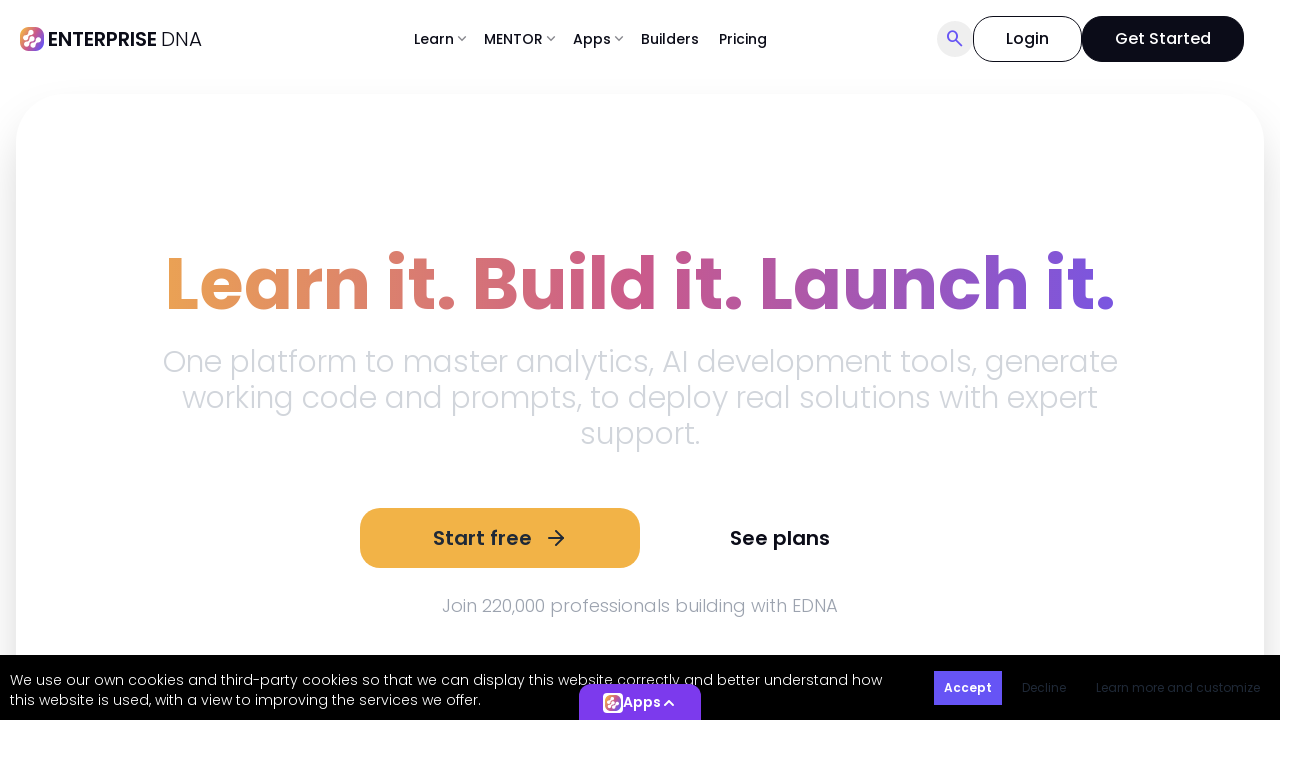

--- FILE ---
content_type: text/css; charset=utf-8
request_url: https://enterprisedna.co/_nuxt/entry.CEaAsgrt.css
body_size: 6904
content:
.tippy-box[data-animation=fade][data-state=hidden]{opacity:0}[data-tippy-root]{max-width:calc(100vw - 10px)}.tippy-box{background-color:#333;border-radius:4px;color:#fff;font-size:14px;line-height:1.4;outline:0;position:relative;transition-property:transform,visibility,opacity;white-space:normal}.tippy-box[data-placement^=top]>.tippy-arrow{bottom:0}.tippy-box[data-placement^=top]>.tippy-arrow:before{border-top-color:initial;border-width:8px 8px 0;bottom:-7px;left:0;transform-origin:center top}.tippy-box[data-placement^=bottom]>.tippy-arrow{top:0}.tippy-box[data-placement^=bottom]>.tippy-arrow:before{border-bottom-color:initial;border-width:0 8px 8px;left:0;top:-7px;transform-origin:center bottom}.tippy-box[data-placement^=left]>.tippy-arrow{right:0}.tippy-box[data-placement^=left]>.tippy-arrow:before{border-left-color:initial;border-width:8px 0 8px 8px;right:-7px;transform-origin:center left}.tippy-box[data-placement^=right]>.tippy-arrow{left:0}.tippy-box[data-placement^=right]>.tippy-arrow:before{border-right-color:initial;border-width:8px 8px 8px 0;left:-7px;transform-origin:center right}.tippy-box[data-inertia][data-state=visible]{transition-timing-function:cubic-bezier(.54,1.5,.38,1.11)}.tippy-arrow{color:#333;height:16px;width:16px}.tippy-arrow:before{border-color:#0000;border-style:solid;content:"";position:absolute}.tippy-content{padding:5px 9px;position:relative;z-index:1}.tippy-box[data-theme~=light]{background-color:#fff;box-shadow:0 0 20px 4px #9aa1b126,0 4px 80px -8px #24282f40,0 4px 4px -2px #5b5e6926;color:#26323d}.tippy-box[data-theme~=light][data-placement^=top]>.tippy-arrow:before{border-top-color:#fff}.tippy-box[data-theme~=light][data-placement^=bottom]>.tippy-arrow:before{border-bottom-color:#fff}.tippy-box[data-theme~=light][data-placement^=left]>.tippy-arrow:before{border-left-color:#fff}.tippy-box[data-theme~=light][data-placement^=right]>.tippy-arrow:before{border-right-color:#fff}.tippy-box[data-theme~=light]>.tippy-backdrop{background-color:#fff}.tippy-box[data-theme~=light]>.tippy-svg-arrow{fill:#fff}.Vue-Toastification__container{box-sizing:border-box;color:#fff;display:flex;flex-direction:column;min-height:100%;padding:4px;pointer-events:none;position:fixed;width:600px;z-index:9999}@media only screen and (min-width:600px){.Vue-Toastification__container.top-center,.Vue-Toastification__container.top-left,.Vue-Toastification__container.top-right{top:1em}.Vue-Toastification__container.bottom-center,.Vue-Toastification__container.bottom-left,.Vue-Toastification__container.bottom-right{bottom:1em;flex-direction:column-reverse}.Vue-Toastification__container.bottom-left,.Vue-Toastification__container.top-left{left:1em}.Vue-Toastification__container.bottom-left .Vue-Toastification__toast,.Vue-Toastification__container.top-left .Vue-Toastification__toast{margin-right:auto}@supports not (-moz-appearance:none){.Vue-Toastification__container.bottom-left .Vue-Toastification__toast--rtl,.Vue-Toastification__container.top-left .Vue-Toastification__toast--rtl{margin-left:auto;margin-right:unset}}.Vue-Toastification__container.bottom-right,.Vue-Toastification__container.top-right{right:1em}.Vue-Toastification__container.bottom-right .Vue-Toastification__toast,.Vue-Toastification__container.top-right .Vue-Toastification__toast{margin-left:auto}@supports not (-moz-appearance:none){.Vue-Toastification__container.bottom-right .Vue-Toastification__toast--rtl,.Vue-Toastification__container.top-right .Vue-Toastification__toast--rtl{margin-left:unset;margin-right:auto}}.Vue-Toastification__container.bottom-center,.Vue-Toastification__container.top-center{left:50%;margin-left:-300px}.Vue-Toastification__container.bottom-center .Vue-Toastification__toast,.Vue-Toastification__container.top-center .Vue-Toastification__toast{margin-left:auto;margin-right:auto}}@media only screen and (max-width:600px){.Vue-Toastification__container{left:0;margin:0;padding:0;width:100vw}.Vue-Toastification__container .Vue-Toastification__toast{width:100%}.Vue-Toastification__container.top-center,.Vue-Toastification__container.top-left,.Vue-Toastification__container.top-right{top:0}.Vue-Toastification__container.bottom-center,.Vue-Toastification__container.bottom-left,.Vue-Toastification__container.bottom-right{bottom:0;flex-direction:column-reverse}}.Vue-Toastification__toast{border-radius:8px;box-shadow:0 1px 10px #0000001a,0 2px 15px #0000000d;box-sizing:border-box;direction:ltr;display:inline-flex;font-family:Lato,Helvetica,Roboto,Arial,sans-serif;justify-content:space-between;margin-bottom:1rem;max-height:800px;max-width:600px;min-height:64px;min-width:326px;overflow:hidden;padding:22px 24px;pointer-events:auto;position:relative;transform:translateZ(0)}.Vue-Toastification__toast--rtl{direction:rtl}.Vue-Toastification__toast--default{background-color:#1976d2;color:#fff}.Vue-Toastification__toast--info{background-color:#2196f3;color:#fff}.Vue-Toastification__toast--success{background-color:#4caf50;color:#fff}.Vue-Toastification__toast--error{background-color:#ff5252;color:#fff}.Vue-Toastification__toast--warning{background-color:#ffc107;color:#fff}@media only screen and (max-width:600px){.Vue-Toastification__toast{border-radius:0;margin-bottom:.5rem}}.Vue-Toastification__toast-body{flex:1;font-size:16px;line-height:24px;white-space:pre-wrap;word-break:break-word}.Vue-Toastification__toast-component-body{flex:1}.Vue-Toastification__toast.disable-transition{animation:none!important}.Vue-Toastification__close-button{align-items:center;background:transparent;border:none;color:#fff;cursor:pointer;font-size:24px;font-weight:700;line-height:24px;opacity:.3;outline:none;padding:0 0 0 10px;transition:.3s ease;transition:visibility 0s,opacity .2s linear}.Vue-Toastification__close-button:focus,.Vue-Toastification__close-button:hover{opacity:1}.Vue-Toastification__toast:not(:hover) .Vue-Toastification__close-button.show-on-hover{opacity:0}.Vue-Toastification__toast--rtl .Vue-Toastification__close-button{padding-left:unset;padding-right:10px}@keyframes scale-x-frames{0%{transform:scaleX(1)}to{transform:scaleX(0)}}.Vue-Toastification__progress-bar{animation:scale-x-frames linear 1 forwards;background-color:#ffffffb3;bottom:0;height:5px;left:0;position:absolute;transform-origin:left;width:100%;z-index:10000}.Vue-Toastification__toast--rtl .Vue-Toastification__progress-bar{left:unset;right:0;transform-origin:right}.Vue-Toastification__icon{align-items:center;background:transparent;border:none;height:100%;margin:auto 18px auto 0;outline:none;padding:0;transition:.3s ease;width:20px}.Vue-Toastification__toast--rtl .Vue-Toastification__icon{margin:auto 0 auto 18px}@keyframes bounceInRight{0%,60%,75%,90%,to{animation-timing-function:cubic-bezier(.215,.61,.355,1)}0%{opacity:0;transform:translate3d(3000px,0,0)}60%{opacity:1;transform:translate3d(-25px,0,0)}75%{transform:translate3d(10px,0,0)}90%{transform:translate3d(-5px,0,0)}to{transform:none}}@keyframes bounceOutRight{40%{opacity:1;transform:translate3d(-20px,0,0)}to{opacity:0;transform:translate3d(1000px,0,0)}}@keyframes bounceInLeft{0%,60%,75%,90%,to{animation-timing-function:cubic-bezier(.215,.61,.355,1)}0%{opacity:0;transform:translate3d(-3000px,0,0)}60%{opacity:1;transform:translate3d(25px,0,0)}75%{transform:translate3d(-10px,0,0)}90%{transform:translate3d(5px,0,0)}to{transform:none}}@keyframes bounceOutLeft{20%{opacity:1;transform:translate3d(20px,0,0)}to{opacity:0;transform:translate3d(-2000px,0,0)}}@keyframes bounceInUp{0%,60%,75%,90%,to{animation-timing-function:cubic-bezier(.215,.61,.355,1)}0%{opacity:0;transform:translate3d(0,3000px,0)}60%{opacity:1;transform:translate3d(0,-20px,0)}75%{transform:translate3d(0,10px,0)}90%{transform:translate3d(0,-5px,0)}to{transform:translateZ(0)}}@keyframes bounceOutUp{20%{transform:translate3d(0,-10px,0)}40%,45%{opacity:1;transform:translate3d(0,20px,0)}to{opacity:0;transform:translate3d(0,-2000px,0)}}@keyframes bounceInDown{0%,60%,75%,90%,to{animation-timing-function:cubic-bezier(.215,.61,.355,1)}0%{opacity:0;transform:translate3d(0,-3000px,0)}60%{opacity:1;transform:translate3d(0,25px,0)}75%{transform:translate3d(0,-10px,0)}90%{transform:translate3d(0,5px,0)}to{transform:none}}@keyframes bounceOutDown{20%{transform:translate3d(0,10px,0)}40%,45%{opacity:1;transform:translate3d(0,-20px,0)}to{opacity:0;transform:translate3d(0,2000px,0)}}.Vue-Toastification__bounce-enter-active.bottom-left,.Vue-Toastification__bounce-enter-active.top-left{animation-name:bounceInLeft}.Vue-Toastification__bounce-enter-active.bottom-right,.Vue-Toastification__bounce-enter-active.top-right{animation-name:bounceInRight}.Vue-Toastification__bounce-enter-active.top-center{animation-name:bounceInDown}.Vue-Toastification__bounce-enter-active.bottom-center{animation-name:bounceInUp}.Vue-Toastification__bounce-leave-active:not(.disable-transition).bottom-left,.Vue-Toastification__bounce-leave-active:not(.disable-transition).top-left{animation-name:bounceOutLeft}.Vue-Toastification__bounce-leave-active:not(.disable-transition).bottom-right,.Vue-Toastification__bounce-leave-active:not(.disable-transition).top-right{animation-name:bounceOutRight}.Vue-Toastification__bounce-leave-active:not(.disable-transition).top-center{animation-name:bounceOutUp}.Vue-Toastification__bounce-leave-active:not(.disable-transition).bottom-center{animation-name:bounceOutDown}.Vue-Toastification__bounce-enter-active,.Vue-Toastification__bounce-leave-active{animation-duration:.75s;animation-fill-mode:both}.Vue-Toastification__bounce-move{transition-duration:.4s;transition-property:all;transition-timing-function:ease-in-out}@keyframes fadeOutTop{0%{opacity:1;transform:translateY(0)}to{opacity:0;transform:translateY(-50px)}}@keyframes fadeOutLeft{0%{opacity:1;transform:translate(0)}to{opacity:0;transform:translate(-50px)}}@keyframes fadeOutBottom{0%{opacity:1;transform:translateY(0)}to{opacity:0;transform:translateY(50px)}}@keyframes fadeOutRight{0%{opacity:1;transform:translate(0)}to{opacity:0;transform:translate(50px)}}@keyframes fadeInLeft{0%{opacity:0;transform:translate(-50px)}to{opacity:1;transform:translate(0)}}@keyframes fadeInRight{0%{opacity:0;transform:translate(50px)}to{opacity:1;transform:translate(0)}}@keyframes fadeInTop{0%{opacity:0;transform:translateY(-50px)}to{opacity:1;transform:translateY(0)}}@keyframes fadeInBottom{0%{opacity:0;transform:translateY(50px)}to{opacity:1;transform:translateY(0)}}.Vue-Toastification__fade-enter-active.bottom-left,.Vue-Toastification__fade-enter-active.top-left{animation-name:fadeInLeft}.Vue-Toastification__fade-enter-active.bottom-right,.Vue-Toastification__fade-enter-active.top-right{animation-name:fadeInRight}.Vue-Toastification__fade-enter-active.top-center{animation-name:fadeInTop}.Vue-Toastification__fade-enter-active.bottom-center{animation-name:fadeInBottom}.Vue-Toastification__fade-leave-active:not(.disable-transition).bottom-left,.Vue-Toastification__fade-leave-active:not(.disable-transition).top-left{animation-name:fadeOutLeft}.Vue-Toastification__fade-leave-active:not(.disable-transition).bottom-right,.Vue-Toastification__fade-leave-active:not(.disable-transition).top-right{animation-name:fadeOutRight}.Vue-Toastification__fade-leave-active:not(.disable-transition).top-center{animation-name:fadeOutTop}.Vue-Toastification__fade-leave-active:not(.disable-transition).bottom-center{animation-name:fadeOutBottom}.Vue-Toastification__fade-enter-active,.Vue-Toastification__fade-leave-active{animation-duration:.75s;animation-fill-mode:both}.Vue-Toastification__fade-move{transition-duration:.4s;transition-property:all;transition-timing-function:ease-in-out}@keyframes slideInBlurredLeft{0%{filter:blur(40px);opacity:0;transform:translate(-1000px) scaleX(2.5) scaleY(.2);transform-origin:100% 50%}to{filter:blur(0);opacity:1;transform:translate(0) scaleY(1) scaleX(1);transform-origin:50% 50%}}@keyframes slideInBlurredTop{0%{filter:blur(240px);opacity:0;transform:translateY(-1000px) scaleY(2.5) scaleX(.2);transform-origin:50% 0}to{filter:blur(0);opacity:1;transform:translateY(0) scaleY(1) scaleX(1);transform-origin:50% 50%}}@keyframes slideInBlurredRight{0%{filter:blur(40px);opacity:0;transform:translate(1000px) scaleX(2.5) scaleY(.2);transform-origin:0 50%}to{filter:blur(0);opacity:1;transform:translate(0) scaleY(1) scaleX(1);transform-origin:50% 50%}}@keyframes slideInBlurredBottom{0%{filter:blur(240px);opacity:0;transform:translateY(1000px) scaleY(2.5) scaleX(.2);transform-origin:50% 100%}to{filter:blur(0);opacity:1;transform:translateY(0) scaleY(1) scaleX(1);transform-origin:50% 50%}}@keyframes slideOutBlurredTop{0%{filter:blur(0);opacity:1;transform:translateY(0) scaleY(1) scaleX(1);transform-origin:50% 0}to{filter:blur(240px);opacity:0;transform:translateY(-1000px) scaleY(2) scaleX(.2);transform-origin:50% 0}}@keyframes slideOutBlurredBottom{0%{filter:blur(0);opacity:1;transform:translateY(0) scaleY(1) scaleX(1);transform-origin:50% 50%}to{filter:blur(240px);opacity:0;transform:translateY(1000px) scaleY(2) scaleX(.2);transform-origin:50% 100%}}@keyframes slideOutBlurredLeft{0%{filter:blur(0);opacity:1;transform:translate(0) scaleY(1) scaleX(1);transform-origin:50% 50%}to{filter:blur(40px);opacity:0;transform:translate(-1000px) scaleX(2) scaleY(.2);transform-origin:100% 50%}}@keyframes slideOutBlurredRight{0%{filter:blur(0);opacity:1;transform:translate(0) scaleY(1) scaleX(1);transform-origin:50% 50%}to{filter:blur(40px);opacity:0;transform:translate(1000px) scaleX(2) scaleY(.2);transform-origin:0 50%}}.Vue-Toastification__slideBlurred-enter-active.bottom-left,.Vue-Toastification__slideBlurred-enter-active.top-left{animation-name:slideInBlurredLeft}.Vue-Toastification__slideBlurred-enter-active.bottom-right,.Vue-Toastification__slideBlurred-enter-active.top-right{animation-name:slideInBlurredRight}.Vue-Toastification__slideBlurred-enter-active.top-center{animation-name:slideInBlurredTop}.Vue-Toastification__slideBlurred-enter-active.bottom-center{animation-name:slideInBlurredBottom}.Vue-Toastification__slideBlurred-leave-active:not(.disable-transition).bottom-left,.Vue-Toastification__slideBlurred-leave-active:not(.disable-transition).top-left{animation-name:slideOutBlurredLeft}.Vue-Toastification__slideBlurred-leave-active:not(.disable-transition).bottom-right,.Vue-Toastification__slideBlurred-leave-active:not(.disable-transition).top-right{animation-name:slideOutBlurredRight}.Vue-Toastification__slideBlurred-leave-active:not(.disable-transition).top-center{animation-name:slideOutBlurredTop}.Vue-Toastification__slideBlurred-leave-active:not(.disable-transition).bottom-center{animation-name:slideOutBlurredBottom}.Vue-Toastification__slideBlurred-enter-active,.Vue-Toastification__slideBlurred-leave-active{animation-duration:.75s;animation-fill-mode:both}.Vue-Toastification__slideBlurred-move{transition-duration:.4s;transition-property:all;transition-timing-function:ease-in-out}body.v-tour--active{pointer-events:none}.v-tour{pointer-events:auto}.v-tour__target--highlighted{box-shadow:0 0 0 4px #0006;pointer-events:auto;z-index:9999}.v-tour__target--relative{position:relative}.v-step{background:#50596c;border-radius:3px;box-shadow:0 0 #0000,0 0 #0000,0 4px 6px -1px #0000001a,0 2px 4px -1px #0000000f;color:#fff;max-width:320px;padding:10px;pointer-events:auto;text-align:center;z-index:10000}.v-step--sticky{left:50%;position:fixed;top:50%;transform:translate(-50%,-50%)}.v-step--sticky .v-step__arrow{display:none}.v-step__arrow,.v-step__arrow:before{background:inherit;height:10px;position:absolute;width:10px}.v-step__arrow{visibility:hidden}.v-step__arrow--dark:before{background:#454d5d}.v-step__arrow:before{content:"";transform:rotate(45deg);visibility:visible}.v-step[data-popper-placement^=top]>.v-step__arrow{bottom:-5px;left:calc(50% - 10px)}.v-step[data-popper-placement^=bottom]>.v-step__arrow{left:calc(50% - 10px);top:-5px}.v-step[data-popper-placement^=right]>.v-step__arrow{left:-9px;top:calc(50% - 10px)}.v-step[data-popper-placement^=left]>.v-step__arrow{right:1px;top:calc(50% - 10px)}.v-step__header{background-color:#454d5d;border-top-left-radius:3px;border-top-right-radius:3px;margin:-10px -10px 5px;padding:5px}.v-step__content{margin:0 0 10px}.v-step__button{background:transparent;border:.05rem solid #fff;border-radius:.1px;color:#fff;cursor:pointer;display:inline-block;font-size:.8rem;height:1.8rem;line-height:10px;margin:0 .2rem;outline:none;padding:.35rem .4rem;text-align:center;text-decoration:none;transition:all .2s ease;vertical-align:middle;white-space:nowrap}.v-step__button:hover{background-color:#fffffff2;color:#50596c}.mask{background:#00000080;bottom:0;left:0;position:absolute;right:0;top:0}.mask .tour-focus-container{border-radius:4px;box-shadow:0 0 0 9999px #11375066,0 0 15px #00000080;height:100%;left:0;opacity:1;pointer-events:auto;position:absolute;top:0;transition:opacity .2s;width:100%}/*!
* Viewer.js v1.11.6
* https://fengyuanchen.github.io/viewerjs
*
* Copyright 2015-present Chen Fengyuan
* Released under the MIT license
*
* Date: 2023-09-17T03:16:35.830Z
*/.viewer-close:before,.viewer-flip-horizontal:before,.viewer-flip-vertical:before,.viewer-fullscreen-exit:before,.viewer-fullscreen:before,.viewer-next:before,.viewer-one-to-one:before,.viewer-play:before,.viewer-prev:before,.viewer-reset:before,.viewer-rotate-left:before,.viewer-rotate-right:before,.viewer-zoom-in:before,.viewer-zoom-out:before{background-image:url([data-uri]);background-repeat:no-repeat;background-size:280px;color:transparent;display:block;font-size:0;height:20px;line-height:0;width:20px}.viewer-zoom-in:before{background-position:0 0;content:"Zoom In"}.viewer-zoom-out:before{background-position:-20px 0;content:"Zoom Out"}.viewer-one-to-one:before{background-position:-40px 0;content:"One to One"}.viewer-reset:before{background-position:-60px 0;content:"Reset"}.viewer-prev:before{background-position:-80px 0;content:"Previous"}.viewer-play:before{background-position:-100px 0;content:"Play"}.viewer-next:before{background-position:-120px 0;content:"Next"}.viewer-rotate-left:before{background-position:-140px 0;content:"Rotate Left"}.viewer-rotate-right:before{background-position:-160px 0;content:"Rotate Right"}.viewer-flip-horizontal:before{background-position:-180px 0;content:"Flip Horizontal"}.viewer-flip-vertical:before{background-position:-200px 0;content:"Flip Vertical"}.viewer-fullscreen:before{background-position:-220px 0;content:"Enter Full Screen"}.viewer-fullscreen-exit:before{background-position:-240px 0;content:"Exit Full Screen"}.viewer-close:before{background-position:-260px 0;content:"Close"}.viewer-container{bottom:0;direction:ltr;font-size:0;left:0;line-height:0;overflow:hidden;position:absolute;right:0;-webkit-tap-highlight-color:transparent;top:0;touch-action:none;-webkit-touch-callout:none;-webkit-user-select:none;-moz-user-select:none;user-select:none}.viewer-container ::-moz-selection,.viewer-container::-moz-selection{background-color:transparent}.viewer-container ::selection,.viewer-container::selection{background-color:transparent}.viewer-container:focus{outline:0}.viewer-container img{display:block;height:auto;max-height:none!important;max-width:none!important;min-height:0!important;min-width:0!important;width:100%}.viewer-canvas{bottom:0;left:0;overflow:hidden;position:absolute;right:0;top:0}.viewer-canvas>img{height:auto;margin:15px auto;max-width:90%!important;width:auto}.viewer-footer{bottom:0;left:0;overflow:hidden;position:absolute;right:0;text-align:center}.viewer-navbar{background-color:#00000080;overflow:hidden}.viewer-list{box-sizing:content-box;height:50px;margin:0;overflow:hidden;padding:1px 0}.viewer-list>li{color:transparent;cursor:pointer;float:left;font-size:0;height:50px;line-height:0;opacity:.5;overflow:hidden;transition:opacity .15s;width:30px}.viewer-list>li:focus,.viewer-list>li:hover{opacity:.75}.viewer-list>li:focus{outline:0}.viewer-list>li+li{margin-left:1px}.viewer-list>.viewer-loading{position:relative}.viewer-list>.viewer-loading:after{border-width:2px;height:20px;margin-left:-10px;margin-top:-10px;width:20px}.viewer-list>.viewer-active,.viewer-list>.viewer-active:focus,.viewer-list>.viewer-active:hover{opacity:1}.viewer-player{background-color:#000;bottom:0;cursor:none;display:none;right:0;z-index:1}.viewer-player,.viewer-player>img{left:0;position:absolute;top:0}.viewer-toolbar>ul{display:inline-block;margin:0 auto 5px;overflow:hidden;padding:6px 3px}.viewer-toolbar>ul>li{background-color:#00000080;border-radius:50%;cursor:pointer;float:left;height:24px;overflow:hidden;transition:background-color .15s;width:24px}.viewer-toolbar>ul>li:focus,.viewer-toolbar>ul>li:hover{background-color:#000c}.viewer-toolbar>ul>li:focus{box-shadow:0 0 3px #fff;outline:0;position:relative;z-index:1}.viewer-toolbar>ul>li:before{margin:2px}.viewer-toolbar>ul>li+li{margin-left:1px}.viewer-toolbar>ul>.viewer-small{height:18px;margin-bottom:3px;margin-top:3px;width:18px}.viewer-toolbar>ul>.viewer-small:before{margin:-1px}.viewer-toolbar>ul>.viewer-large{height:30px;margin-bottom:-3px;margin-top:-3px;width:30px}.viewer-toolbar>ul>.viewer-large:before{margin:5px}.viewer-tooltip{background-color:#000c;border-radius:10px;color:#fff;display:none;font-size:12px;height:20px;left:50%;line-height:20px;margin-left:-25px;margin-top:-10px;position:absolute;text-align:center;top:50%;width:50px}.viewer-title{color:#ccc;display:inline-block;font-size:12px;line-height:1.2;margin:5px 5%;max-width:90%;min-height:14px;opacity:.8;overflow:hidden;text-overflow:ellipsis;transition:opacity .15s;white-space:nowrap}.viewer-title:hover{opacity:1}.viewer-button{-webkit-app-region:no-drag;background-color:#00000080;border-radius:50%;cursor:pointer;height:80px;overflow:hidden;position:absolute;right:-40px;top:-40px;transition:background-color .15s;width:80px}.viewer-button:focus,.viewer-button:hover{background-color:#000c}.viewer-button:focus{box-shadow:0 0 3px #fff;outline:0}.viewer-button:before{bottom:15px;left:15px;position:absolute}.viewer-fixed{position:fixed}.viewer-open{overflow:hidden}.viewer-show{display:block}.viewer-hide{display:none}.viewer-backdrop{background-color:#00000080}.viewer-invisible{visibility:hidden}.viewer-move{cursor:move;cursor:grab}.viewer-fade{opacity:0}.viewer-in{opacity:1}.viewer-transition{transition:all .3s}@keyframes viewer-spinner{0%{transform:rotate(0)}to{transform:rotate(1turn)}}.viewer-loading:after{animation:viewer-spinner 1s linear infinite;border:4px solid hsla(0,0%,100%,.1);border-left-color:#ffffff80;border-radius:50%;content:"";display:inline-block;height:40px;left:50%;margin-left:-20px;margin-top:-20px;position:absolute;top:50%;width:40px;z-index:1}@media (max-width:767px){.viewer-hide-xs-down{display:none}}@media (max-width:991px){.viewer-hide-sm-down{display:none}}@media (max-width:1199px){.viewer-hide-md-down{display:none}}.animated{animation-duration:.5s;animation-fill-mode:both}@keyframes fadeInRight{0%{opacity:0;transform:translate3d(20%,0,0)}to{opacity:1;transform:translateZ(0)}}.fadeInRight{animation-name:fadeInRight}@keyframes fadeInUp{0%{opacity:0;transform:translate3d(0,100%,0)}to{opacity:1;transform:translateZ(0)}}.fadeInUp{animation-name:fadeInUp}@keyframes fadeInDown{0%{opacity:0;transform:translate3d(0,-10%,0)}to{opacity:1;transform:translateZ(0)}}.fadeInDown{animation-name:fadeInDown}.vcp-layer{bottom:0;color:#fff;font-weight:400;left:0;position:absolute;right:0;top:0}.vcp-layer div,.vcp-layer svg{-webkit-user-select:none;-moz-user-select:none;user-select:none}.vcp-icon{display:inline-block}.vue-core-video-player-control{color:#fff;font-size:13px;margin-right:10px}.btn-control-panel{background-color:#000000b3;border-radius:4px;bottom:54px;box-sizing:border-box;font-weight:500;left:50%;min-height:30px;padding:20px;position:absolute;transform:translate(-50%)}.btn-control-panel li,.btn-control-panel ul{margin:0;padding:0;text-align:center}.btn-control-panel ul li{align-items:center;display:flex;height:30px;line-height:30px;list-style:none;text-align:left}.btn-control-panel ul li .item-name{align-self:flex-start;flex:1}.btn-control-panel ul li .item-control{align-items:center;cursor:pointer;display:flex;flex:1;justify-content:flex-end;line-height:30px;text-align:right}.btn-control{align-items:center;cursor:pointer;display:flex;height:30px;justify-content:center;position:relative;width:30px}.btn-control:focus{background:none;outline-style:none}.btn-control .tips{background-color:#000000b3;border-radius:2px;bottom:54px;color:#ffffffb3;display:none;font-size:12px;font-weight:700;left:50%;line-height:1.2;min-width:30px;padding:4px;position:absolute;text-align:center;transform:translate(-50%);word-break:keep-all;word-wrap:no-wrap;opacity:0;transition:opacity .15s ease-in;white-space:nowrap}.btn-control svg{opacity:.85;transition:opacity .1s ease}.btn-control:hover svg{opacity:1}.btn-control:hover .tips{display:block;opacity:1}.vcp-progress-hover{bottom:100%;cursor:pointer;height:12px;left:0;position:absolute;width:100%}.vcp-progress-hover .vcp-progress{background-color:#ffffff4d;bottom:0;height:4px;left:0;position:absolute;transition:height .2s ease .05s;width:100%}.vcp-progress-hover:hover .vcp-progress .thumb-drag{opacity:1}.vcp-progress-loaded,.vcp-progress-played{background-color:#ffffffb3;height:100%;left:0;position:absolute;top:0;width:0}.vcp-progress-loaded{transition:width .1s cubic-bezier(.4,0,1,1)}.vcp-progtess-preview{background-color:transparent;bottom:calc(100% + 8px);height:20px;left:0;position:absolute}.vcp-progtess-preview .preview-time{background-color:#000000b3;border-radius:2px;color:#fff;font-size:12px;line-height:1;padding:4px;position:absolute;right:0;top:0;transform:translate(50%)}.vcp-progress-played{background-color:#ff6060;width:0}.vcp-progress-played .thumb-drag{background-color:#fff;border-radius:50%;height:12px;opacity:0;position:absolute;right:0;top:50%;transform:translateY(-50%) translate(50%);transition:height .05s ease .15s;width:12px}.vcp-progress-played .thumb-drag:before{background-color:#ffffff4d;border-radius:50%;content:"";display:inline-block;height:16px;left:-2px;position:absolute;top:-2px;width:16px}.vcp-m-dashboard .vcp-progress-hover{bottom:100%}.vcp-m-dashboard .vcp-progress-hover .vcp-progress{height:3px}.vcp-m-dashboard .vcp-progress-hover .vcp-progress-played .thumb-drag{background-color:#ff6060}.vcp-m-dashboard .vcp-progress-hover .vcp-progress-played .thumb-drag:before{background-color:#ff6060;opacity:.25}.vue-core-video-player-control .btn-pause{margin-left:10px}.vue-core-video-player-control .btn-pause svg{width:15px}.vue-core-video-player-control .btn-play{margin-left:10px}.vue-core-video-player-control .btn-play svg{width:16px}.vue-core-video-player-control.timespan{font-family:Arial!important;line-height:30px;width:140px}.vue-core-video-player-control{display:inline-block;height:30px;position:relative;width:30px}.vue-core-video-player-control svg{width:20px}.volume-control:hover .btn-control-panel{display:block}.volume-control .btn-control-panel{display:none;height:150px;width:40px}.volume-control .btn-control-panel:before{bottom:-30px;content:"";display:block;height:35px;left:0;position:absolute;width:100%}.volume-control .btn-control-panel .progress{background-color:#ffffffb3;cursor:pointer;height:100px;left:50%;margin-left:-2px;margin-top:-50px;position:absolute;top:50%;width:4px}.volume-control .btn-control-panel .progress .volume-current{background-color:#ff6060;bottom:0;height:0;left:0;position:absolute;width:100%}.volume-control .btn-control-panel .progress .volume-current .thumb-drag{background-color:#fff;border-radius:5px;height:10px;left:50%;opacity:0;position:absolute;top:0;transform:translateY(-50%) translate(-50%);transition:height .05s ease .15s;width:10px}.volume-control .btn-control-panel .progress .volume-current .thumb-drag:before{background-color:#ffffff4d;border-radius:7px;content:"";display:inline-block;height:14px;left:-2px;position:absolute;top:-2px;width:14px}.volume-control .btn-control-panel .progress:hover .thumb-drag{opacity:1}.volume-control .btn-control-panel .volume-info{background-color:#000000b3;border-radius:4px;font-size:12px;height:20px;left:0;line-height:20px;position:absolute;top:-30px;width:40px}.settings-open .volume-control:hover .btn-control-panel{display:none}.vue-core-video-player-control .btn-fullscreen svg{width:20px}.vcp-switch{background-color:#fff;border-radius:8px;cursor:pointer;display:inline-block;height:16px;position:relative;width:40px}.vcp-switch:after{background-color:#ff6060;border-radius:7px;content:"";display:inline-block;height:14px;left:2px;position:absolute;top:1px;transition:all .2s ease-in .05s;width:14px}.vcp-switch.open:after{background-color:#60ff60;left:23px}.settings-control .btn-mute{display:none}.settings-control .btn-settings svg{margin-top:-2px;width:24px}.settings-control .btn-control-panel{display:block;left:auto;min-height:130px;right:0;transform:translate(0)}.settings-control .btn-control-panel .current-panel{width:180px}.settings-control .btn-control-panel .resolution-list,.settings-control .btn-control-panel .speed-list{width:80px}.settings-control .btn-control-panel .resolution-list li,.settings-control .btn-control-panel .speed-list li{cursor:pointer}.settings-control .btn-control-panel .resolution-list li:first-child,.settings-control .btn-control-panel .speed-list li:first-child{cursor:pointer;margin-left:-20px}.vcp-m-dashboard .settings-control .btn-control-panel{bottom:0;left:0;position:fixed;right:0;z-index:20000}.vcp-m-dashboard .settings-control .btn-control-panel .current-panel{width:100%}.vcp-m-dashboard .settings-control .btn-control-panel .resolution-list,.vcp-m-dashboard .settings-control .btn-control-panel .speed-list{margin-left:20px}.vue-core-video-player-control .btn-pip svg{width:22px}.vcp-dashboard{background:#0003;bottom:0;height:59px;left:0;margin-left:20px;position:absolute;width:calc(100% - 40px);z-index:12}.fullscreen .vcp-dashboard{bottom:60px}.small .vcp-dashboard{height:49px}.settings-open .vcp-dashboard{display:block!important}.small .vcp-dashboard .vcp-controls{height:40px}.vcp-controls{bottom:5px;height:50px;left:0;position:absolute;text-align:left;width:100%;z-index:10}.playback-control,.setting-control{align-items:center;display:flex;height:100%;justify-content:center;position:absolute;text-align:center;top:0}.playback-control{left:0}.setting-control{right:0}.vcp-m-dashboard{background:linear-gradient(0deg,rgba(0,0,0,.5),transparent);bottom:0;height:49px;left:0;margin-left:10px;position:absolute;width:calc(100% - 20px);z-index:12}.fullscreen .vcp-m-dashboard{bottom:12px}.small .vcp-m-dashboard{height:39px}.settings-open .vcp-m-dashboard{display:block!important}.small .vcp-m-dashboard .vcp-controls{height:30px}.title-layer{text-align:left;z-index:13}.title-layer .video-title{background-image:linear-gradient(180deg,rgba(0,0,0,.4),transparent);font-size:16px;font-weight:700;left:0;line-height:32px;padding:8px 16px;position:absolute;right:0;top:0}.logo-layer{text-align:left;z-index:13}.logo-layer .logo-wrap{opacity:.8;position:absolute;right:15px;text-align:right;top:15px}.logo-layer .logo-wrap img{height:48px;max-width:160px}.play-pause-layer{background:transparent;z-index:13}.play-pause-layer .btn-control{align-items:center;background-color:#fff;border-radius:30px;display:flex;height:60px;justify-content:center;left:50%;margin-left:-30px;margin-top:-30px;position:absolute;top:50%;width:60px}.play-pause-layer .btn-control:before{background-color:#ffffff40;border-radius:36px;content:"";display:block;height:72px;left:50%;margin-left:-36px;margin-top:-36px;position:absolute;top:50%;width:72px}.play-pause-layer .btn-control .btn-play{margin-left:10px}.play-pause-layer .mobile{border-radius:20px;height:40px;margin-left:-20px;margin-top:-20px;width:40px}.play-pause-layer .mobile:before{border-radius:24px;height:48px;margin-left:-24px;margin-top:-24px;width:48px}.play-pause-layer .mobile .btn-play{margin-left:7px}.cover-layer{background-color:#333;z-index:11}.cover-layer img{height:100%;-o-object-fit:cover;object-fit:cover;width:100%}.loading-layer{background-color:#333;z-index:16}.loading-layer .loading-wrap{height:80px;left:50%;margin-left:-60px;margin-top:-40px;position:absolute;text-align:center;top:50%;width:120px}.loading-layer .h5-layer-loading{height:40px;margin:0 auto;position:relative;width:40px}.loading-layer .h5-layer-loading .spinner{animation:rotator 1.4s linear infinite;backface-visibility:hidden;-webkit-backface-visibility:hidden}.loading-layer .h5-layer-loading p{padding-top:20px}@keyframes rotator{0%{transform:rotate(0)}to{transform:rotate(270deg)}}.loading-layer .h5-layer-loading .path{stroke-dasharray:188.8;stroke-dashoffset:188.8;animation:dash 1.4s ease-in-out infinite;transform-origin:center}.loading-layer .h5-layer-loading .dot1{stroke-dasharray:188.8;stroke-dashoffset:187.8;animation:dot1a 1.4s ease-in-out infinite;transform-origin:center}.loading-layer .h5-layer-loading .dot2{stroke-dasharray:188.8;stroke-dashoffset:187.8;animation:dot2a 1.4s ease-in-out infinite forwards;transform-origin:center}@keyframes dash{0%{stroke-dashoffset:188.8}50%{stroke-dashoffset:188.8/4;transform:rotate(135deg)}to{stroke-dashoffset:188.8;transform:rotate(450deg)}}@keyframes dot1a{0%{stroke-dashoffset:188.8;transform:rotate(0)}50%{stroke-dashoffset:187.8;transform:rotate(135deg)}to{stroke-dashoffset:188.8;transform:rotate(450deg)}}@keyframes dot2a{0%{stroke-dashoffset:188.8;transform:rotate(0)}50%{stroke-dashoffset:187.8;transform:rotate(415deg)}to{stroke-dashoffset:188.8;transform:rotate(450deg)}}.error-layer{align-items:center;background-repeat:repeat;display:flex;flex-direction:column;justify-content:center;text-align:center;z-index:14}.error-layer .error-msg-wrap{background-color:#00000090;border-radius:10px;padding:10px}.error-layer .error-msg{color:#fff;font-weight:700}.barrage-layer{height:100%;left:0;position:absolute;top:0;width:100%;z-index:12}.barrage-layer *{margin:0;padding:0}.barrage-layer .barrage-wrapper{height:100%;overflow:hidden;position:relative;width:100%}.barrage-layer .barrage-wrapper .barrage-container{bottom:0;height:100%;left:0;position:absolute;right:0;top:0;width:100%}.barrage-layer .barrage-wrapper .barrage-container .barrage-item{display:flex;-webkit-user-select:none;-moz-user-select:none;user-select:none;white-space:pre;z-index:1}.barrage-layer .barrage-wrapper .barrage-container .barrage-item .item-avatar{border-radius:50%;margin-left:5px;margin-right:5px;overflow:hidden;position:relative}.barrage-layer .barrage-wrapper .barrage-container .barrage-item .item-avatar img,.barrage-layer .barrage-wrapper .barrage-container .barrage-item .item-avatar svg{left:0;-o-object-fit:cover;object-fit:cover;position:absolute;top:0}.barrage-layer .barrage-wrapper .barrage-container .barrage-item .item-content{color:#fff;display:block;font-family:SimHei,Microsoft Yahei,Arial,Helvetica,sans-serif;line-height:1;text-shadow:.5px .5px .5px rgba(0,0,0,.5)}.self-item{border:1px solid #87ceeb;box-sizing:border-box;z-index:2}.left-item{left:0;transform:translate3d(-100%,0,0)}.left-item,.right-item{padding:2px 5px;position:absolute;will-change:transform}.right-item{right:0;transform:translate3d(100%,0,0)}.bottom-item,.top-item{animation:barrage-center 4s linear;justify-content:center;left:0;padding:2px 0;position:absolute;text-align:center;width:100%;will-change:visibility}@keyframes barrage-left-safari{0%{transform:translate3d(-100%,0,0) rotate(.1deg)}}@keyframes barrage-right-safari{0%{transform:translate3d(100%,0,0) rotate(.1deg)}}@keyframes barrage-left{0%{transform:translate3d(-100%,0,0)}}@keyframes barrage-right{0%{transform:translate3d(100%,0,0)}}@keyframes barrage-center{0%{visibility:visible}to{visibility:hidden}}.ani-pause div{animation-play-state:paused!important}.ani-running div{animation-play-state:running!important}.fullscreen .right-item{animation:barrage-right 8s linear}.vue-core-video-player-layers{bottom:0;height:100%;left:0;position:absolute;width:100%;z-index:11}.vcp-container{margin:0 auto;position:relative}.vcp-container,.vcp-container video{background-color:#000;height:100%;width:100%}.vcp-container video{display:block}.v-popper--theme-dropdown .v-popper__inner{border-radius:18px}.support-chat{display:grid;grid-template-areas:"header " "main" "footer ";grid-template-columns:1fr;grid-template-rows:auto 1fr auto}.support-chat-header{grid-area:header}.support-chat-main{grid-area:main}.support-chat-footer{grid-area:footer}


--- FILE ---
content_type: text/javascript; charset=utf-8
request_url: https://enterprisedna.co/_nuxt/s_FkJmVs.js
body_size: -156
content:
import{_ as o}from"./YiCk__KZ.js";import{a as s}from"./Dpfk7hB3.js";import{v as r,x as t,k as a}from"./BvgwjeI_.js";import"./CT3nnwlM.js";import"./CPt-So-Y.js";const k={__name:"index",setup(m){const e=s();return(_,c)=>{const n=o;return r(),t(n,{links:a(e)},null,8,["links"])}}};export{k as default};


--- FILE ---
content_type: text/javascript; charset=utf-8
request_url: https://enterprisedna.co/_nuxt/CT3nnwlM.js
body_size: 189809
content:
import{u as cn,a as Kf,i as qf,S as Wf,C as Fo,c as O,b as Yf,r as Q,d as pt,g as xd,o as He,n as ct,w as Ie,m as j,s as kd,e as fa,f as ve,h as Nl,j as ie,k as p,l as ki,p as ft,q as Qf,t as Hl,v as m,x as V,y as B,z as Z,A as Fe,B as g,D as G,E as ws,F as Me,G as _,H as E,I as _t,J as _s,K as wi,L as ge,M as ke,N as ue,O as ot,P as A,_ as Zf,Q as Ce,R as dn,T as Xf,U as F,V as Y,W as Tt,X as _i,Y as be,Z as Si,$ as Jf,a0 as mr,a1 as Se,a2 as Ss,a3 as Ci,a4 as hr,a5 as em,a6 as yt,a7 as St,a8 as xn,a9 as Et,aa as fe,ab as mt,ac as Fn,ad as Ee,ae as je,af as qe,ag as At,ah as Ft,ai as tm,aj as Cs,ak as er,al as tr,am as nm,an as Ht,ao as rm,ap as Jn,aq as wd,ar as am,as as im,at as om,au as Gl,av as io,aw as sm,ax as lm,ay as dt,az as um,aA as Xe,aB as Rn,aC as _d,aD as Zt,aE as Gr,aF as $s,aG as jn,aH as Xt,aI as ai,aJ as Ln,aK as Ts,aL as kn,aM as tn,aN as cm,aO as Sd,aP as As,aQ as Cd,aR as $d,aS as dm,aT as pm,aU as Lt,aV as Td,aW as ma,aX as zn,aY as Un,aZ as at,a_ as Za,a$ as fm,b0 as Ad,b1 as Id,b2 as Kl,b3 as $i,b4 as Od,b5 as mm,b6 as nn,b7 as Pd,b8 as hm,b9 as Ed,ba as ha,bb as ya,bc as Mt,bd as ym,be as gm,bf as Bd,bg as Vd,bh as Md,bi as Dd,bj as vm,bk as bm,bl as xm,bm as Is,bn as km,bo as Ro,bp as wm,bq as _m,br as Sm,bs as Cm,bt as $m,bu as Ld,bv as Fd,bw as Rd,bx as Os,by as jd,bz as zd,bA as Tm,bB as Am,bC as wn,bD as Im,bE as ii,bF as Ps,bG as Ud,bH as Nd,bI as Hd,bJ as Om,bK as Ti,bL as oi,bM as En,bN as jo,bO as Pm,bP as Em,bQ as Bm,bR as Gd,bS as Vm,bT as Mm,bU as Dr,bV as Dm,bW as Lm,bX as Fm,bY as ql,bZ as Rm,b_ as jm,b$ as zm,c0 as Um}from"./BvgwjeI_.js";function Nm(t){if(!(typeof t=="string"||t instanceof String)){let n=typeof t;throw t===null?n="null":n==="object"&&(n=t.constructor.name),new TypeError(`Expected a string but received a ${n}`)}}const Wl="(?:[0-9]|[1-9][0-9]|1[0-9][0-9]|2[0-4][0-9]|25[0-5])",gn=`(${Wl}[.]){3}${Wl}`,Hm=new RegExp(`^${gn}$`),it="(?:[0-9a-fA-F]{1,4})",Gm=new RegExp(`^((?:${it}:){7}(?:${it}|:)|(?:${it}:){6}(?:${gn}|:${it}|:)|(?:${it}:){5}(?::${gn}|(:${it}){1,2}|:)|(?:${it}:){4}(?:(:${it}){0,1}:${gn}|(:${it}){1,3}|:)|(?:${it}:){3}(?:(:${it}){0,2}:${gn}|(:${it}){1,4}|:)|(?:${it}:){2}(?:(:${it}){0,3}:${gn}|(:${it}){1,5}|:)|(?:${it}:){1}(?:(:${it}){0,4}:${gn}|(:${it}){1,6}|:)|(?::((?::${it}){0,5}:${gn}|(?::${it}){1,7}|:)))(%[0-9a-zA-Z-.:]{1,})?$`);function zo(t,e=""){return Nm(t),e=String(e),e?e==="4"?Hm.test(t)?t.split(".").sort((r,i)=>r-i)[3]<=255:!1:e==="6"?!!Gm.test(t):!1:zo(t,4)||zo(t,6)}const Kd=()=>{const{CODEDOMAIN_LIST:t}=cn().public,e=Kf(),n=zo(e.hostname)?e.hostname:e.hostname.split(".")[0],r=qf(Wf,n)?n:Fo;return O(()=>t!=null&&t.includes(n)?Fo:r)},RH=()=>{const t=Kd();return O(()=>t.value===Fo)},Km=()=>Yf("MonacoEditorNamespace",()=>null),qm=()=>Km().value;function oo(t,e){var n=typeof Symbol<"u"&&t[Symbol.iterator]||t["@@iterator"];if(!n){if(Array.isArray(t)||(n=Es(t))||e){n&&(t=n);var r=0,i=function(){};return{s:i,n:function(){return r>=t.length?{done:!0}:{done:!1,value:t[r++]}},e:function(u){throw u},f:i}}throw new TypeError(`Invalid attempt to iterate non-iterable instance.
In order to be iterable, non-array objects must have a [Symbol.iterator]() method.`)}var a=!0,o=!1,s;return{s:function(){n=n.call(t)},n:function(){var u=n.next();return a=u.done,u},e:function(u){o=!0,s=u},f:function(){try{!a&&n.return!=null&&n.return()}finally{if(o)throw s}}}}function Wm(t){return Zm(t)||Qm(t)||Es(t)||Ym()}function Ym(){throw new TypeError(`Invalid attempt to spread non-iterable instance.
In order to be iterable, non-array objects must have a [Symbol.iterator]() method.`)}function Qm(t){if(typeof Symbol<"u"&&t[Symbol.iterator]!=null||t["@@iterator"]!=null)return Array.from(t)}function Zm(t){if(Array.isArray(t))return Uo(t)}function Lr(t){"@babel/helpers - typeof";return Lr=typeof Symbol=="function"&&typeof Symbol.iterator=="symbol"?function(e){return typeof e}:function(e){return e&&typeof Symbol=="function"&&e.constructor===Symbol&&e!==Symbol.prototype?"symbol":typeof e},Lr(t)}function so(t,e){return e1(t)||Jm(t,e)||Es(t,e)||Xm()}function Xm(){throw new TypeError(`Invalid attempt to destructure non-iterable instance.
In order to be iterable, non-array objects must have a [Symbol.iterator]() method.`)}function Es(t,e){if(t){if(typeof t=="string")return Uo(t,e);var n=Object.prototype.toString.call(t).slice(8,-1);if(n==="Object"&&t.constructor&&(n=t.constructor.name),n==="Map"||n==="Set")return Array.from(t);if(n==="Arguments"||/^(?:Ui|I)nt(?:8|16|32)(?:Clamped)?Array$/.test(n))return Uo(t,e)}}function Uo(t,e){(e==null||e>t.length)&&(e=t.length);for(var n=0,r=new Array(e);n<e;n++)r[n]=t[n];return r}function Jm(t,e){var n=t==null?null:typeof Symbol<"u"&&t[Symbol.iterator]||t["@@iterator"];if(n!=null){var r,i,a,o,s=[],l=!0,u=!1;try{if(a=(n=n.call(t)).next,e!==0)for(;!(l=(r=a.call(n)).done)&&(s.push(r.value),s.length!==e);l=!0);}catch(c){u=!0,i=c}finally{try{if(!l&&n.return!=null&&(o=n.return(),Object(o)!==o))return}finally{if(u)throw i}}return s}}function e1(t){if(Array.isArray(t))return t}var se={innerWidth:function(e){if(e){var n=e.offsetWidth,r=getComputedStyle(e);return n+=parseFloat(r.paddingLeft)+parseFloat(r.paddingRight),n}return 0},width:function(e){if(e){var n=e.offsetWidth,r=getComputedStyle(e);return n-=parseFloat(r.paddingLeft)+parseFloat(r.paddingRight),n}return 0},getWindowScrollTop:function(){var e=document.documentElement;return(window.pageYOffset||e.scrollTop)-(e.clientTop||0)},getWindowScrollLeft:function(){var e=document.documentElement;return(window.pageXOffset||e.scrollLeft)-(e.clientLeft||0)},getOuterWidth:function(e,n){if(e){var r=e.offsetWidth;if(n){var i=getComputedStyle(e);r+=parseFloat(i.marginLeft)+parseFloat(i.marginRight)}return r}return 0},getOuterHeight:function(e,n){if(e){var r=e.offsetHeight;if(n){var i=getComputedStyle(e);r+=parseFloat(i.marginTop)+parseFloat(i.marginBottom)}return r}return 0},getClientHeight:function(e,n){if(e){var r=e.clientHeight;if(n){var i=getComputedStyle(e);r+=parseFloat(i.marginTop)+parseFloat(i.marginBottom)}return r}return 0},getViewport:function(){var e=window,n=document,r=n.documentElement,i=n.getElementsByTagName("body")[0],a=e.innerWidth||r.clientWidth||i.clientWidth,o=e.innerHeight||r.clientHeight||i.clientHeight;return{width:a,height:o}},getOffset:function(e){if(e){var n=e.getBoundingClientRect();return{top:n.top+(window.pageYOffset||document.documentElement.scrollTop||document.body.scrollTop||0),left:n.left+(window.pageXOffset||document.documentElement.scrollLeft||document.body.scrollLeft||0)}}return{top:"auto",left:"auto"}},index:function(e){if(e)for(var n,r=(n=this.getParentNode(e))===null||n===void 0?void 0:n.childNodes,i=0,a=0;a<r.length;a++){if(r[a]===e)return i;r[a].nodeType===1&&i++}return-1},addMultipleClasses:function(e,n){var r=this;e&&n&&[n].flat().filter(Boolean).forEach(function(i){return i.split(" ").forEach(function(a){return r.addClass(e,a)})})},removeMultipleClasses:function(e,n){var r=this;e&&n&&[n].flat().filter(Boolean).forEach(function(i){return i.split(" ").forEach(function(a){return r.removeClass(e,a)})})},addClass:function(e,n){e&&n&&!this.hasClass(e,n)&&(e.classList?e.classList.add(n):e.className+=" "+n)},removeClass:function(e,n){e&&n&&(e.classList?e.classList.remove(n):e.className=e.className.replace(new RegExp("(^|\\b)"+n.split(" ").join("|")+"(\\b|$)","gi")," "))},hasClass:function(e,n){return e?e.classList?e.classList.contains(n):new RegExp("(^| )"+n+"( |$)","gi").test(e.className):!1},addStyles:function(e){var n=arguments.length>1&&arguments[1]!==void 0?arguments[1]:{};e&&Object.entries(n).forEach(function(r){var i=so(r,2),a=i[0],o=i[1];return e.style[a]=o})},find:function(e,n){return this.isElement(e)?e.querySelectorAll(n):[]},findSingle:function(e,n){return this.isElement(e)?e.querySelector(n):null},createElement:function(e){var n=arguments.length>1&&arguments[1]!==void 0?arguments[1]:{};if(e){var r=document.createElement(e);this.setAttributes(r,n);for(var i=arguments.length,a=new Array(i>2?i-2:0),o=2;o<i;o++)a[o-2]=arguments[o];return r.append.apply(r,a),r}},setAttribute:function(e){var n=arguments.length>1&&arguments[1]!==void 0?arguments[1]:"",r=arguments.length>2?arguments[2]:void 0;this.isElement(e)&&r!==null&&r!==void 0&&e.setAttribute(n,r)},setAttributes:function(e){var n=this,r=arguments.length>1&&arguments[1]!==void 0?arguments[1]:{};if(this.isElement(e)){var i=function a(o,s){var l,u,c=e!=null&&(l=e.$attrs)!==null&&l!==void 0&&l[o]?[e==null||(u=e.$attrs)===null||u===void 0?void 0:u[o]]:[];return[s].flat().reduce(function(d,f){if(f!=null){var h=Lr(f);if(h==="string"||h==="number")d.push(f);else if(h==="object"){var y=Array.isArray(f)?a(o,f):Object.entries(f).map(function(v){var x=so(v,2),k=x[0],S=x[1];return o==="style"&&(S||S===0)?"".concat(k.replace(/([a-z])([A-Z])/g,"$1-$2").toLowerCase(),":").concat(S):S?k:void 0});d=y.length?d.concat(y.filter(function(v){return!!v})):d}}return d},c)};Object.entries(r).forEach(function(a){var o=so(a,2),s=o[0],l=o[1];if(l!=null){var u=s.match(/^on(.+)/);u?e.addEventListener(u[1].toLowerCase(),l):s==="p-bind"?n.setAttributes(e,l):(l=s==="class"?Wm(new Set(i("class",l))).join(" ").trim():s==="style"?i("style",l).join(";").trim():l,(e.$attrs=e.$attrs||{})&&(e.$attrs[s]=l),e.setAttribute(s,l))}})}},getAttribute:function(e,n){if(this.isElement(e)){var r=e.getAttribute(n);return isNaN(r)?r==="true"||r==="false"?r==="true":r:+r}},isAttributeEquals:function(e,n,r){return this.isElement(e)?this.getAttribute(e,n)===r:!1},isAttributeNotEquals:function(e,n,r){return!this.isAttributeEquals(e,n,r)},getHeight:function(e){if(e){var n=e.offsetHeight,r=getComputedStyle(e);return n-=parseFloat(r.paddingTop)+parseFloat(r.paddingBottom)+parseFloat(r.borderTopWidth)+parseFloat(r.borderBottomWidth),n}return 0},getWidth:function(e){if(e){var n=e.offsetWidth,r=getComputedStyle(e);return n-=parseFloat(r.paddingLeft)+parseFloat(r.paddingRight)+parseFloat(r.borderLeftWidth)+parseFloat(r.borderRightWidth),n}return 0},absolutePosition:function(e,n){var r=arguments.length>2&&arguments[2]!==void 0?arguments[2]:!0;if(e){var i=e.offsetParent?{width:e.offsetWidth,height:e.offsetHeight}:this.getHiddenElementDimensions(e),a=i.height,o=i.width,s=n.offsetHeight,l=n.offsetWidth,u=n.getBoundingClientRect(),c=this.getWindowScrollTop(),d=this.getWindowScrollLeft(),f=this.getViewport(),h,y,v="top";u.top+s+a>f.height?(h=u.top+c-a,v="bottom",h<0&&(h=c)):h=s+u.top+c,u.left+o>f.width?y=Math.max(0,u.left+d+l-o):y=u.left+d,e.style.top=h+"px",e.style.left=y+"px",e.style.transformOrigin=v,r&&(e.style.marginTop=v==="bottom"?"calc(var(--p-anchor-gutter) * -1)":"calc(var(--p-anchor-gutter))")}},relativePosition:function(e,n){var r=arguments.length>2&&arguments[2]!==void 0?arguments[2]:!0;if(e){var i=e.offsetParent?{width:e.offsetWidth,height:e.offsetHeight}:this.getHiddenElementDimensions(e),a=n.offsetHeight,o=n.getBoundingClientRect(),s=this.getViewport(),l,u,c="top";o.top+a+i.height>s.height?(l=-1*i.height,c="bottom",o.top+l<0&&(l=-1*o.top)):l=a,i.width>s.width?u=o.left*-1:o.left+i.width>s.width?u=(o.left+i.width-s.width)*-1:u=0,e.style.top=l+"px",e.style.left=u+"px",e.style.transformOrigin=c,r&&(e.style.marginTop=c==="bottom"?"calc(var(--p-anchor-gutter) * -1)":"calc(var(--p-anchor-gutter))")}},nestedPosition:function(e,n){if(e){var r=e.parentElement,i=this.getOffset(r),a=this.getViewport(),o=e.offsetParent?e.offsetWidth:this.getHiddenElementOuterWidth(e),s=this.getOuterWidth(r.children[0]),l;parseInt(i.left,10)+s+o>a.width-this.calculateScrollbarWidth()?parseInt(i.left,10)<o?n%2===1?l=parseInt(i.left,10)?"-"+parseInt(i.left,10)+"px":"100%":n%2===0&&(l=a.width-o-this.calculateScrollbarWidth()+"px"):l="-100%":l="100%",e.style.top="0px",e.style.left=l}},getParentNode:function(e){var n=e==null?void 0:e.parentNode;return n&&n instanceof ShadowRoot&&n.host&&(n=n.host),n},getParents:function(e){var n=arguments.length>1&&arguments[1]!==void 0?arguments[1]:[],r=this.getParentNode(e);return r===null?n:this.getParents(r,n.concat([r]))},getScrollableParents:function(e){var n=[];if(e){var r=this.getParents(e),i=/(auto|scroll)/,a=function(x){try{var k=window.getComputedStyle(x,null);return i.test(k.getPropertyValue("overflow"))||i.test(k.getPropertyValue("overflowX"))||i.test(k.getPropertyValue("overflowY"))}catch{return!1}},o=oo(r),s;try{for(o.s();!(s=o.n()).done;){var l=s.value,u=l.nodeType===1&&l.dataset.scrollselectors;if(u){var c=u.split(","),d=oo(c),f;try{for(d.s();!(f=d.n()).done;){var h=f.value,y=this.findSingle(l,h);y&&a(y)&&n.push(y)}}catch(v){d.e(v)}finally{d.f()}}l.nodeType!==9&&a(l)&&n.push(l)}}catch(v){o.e(v)}finally{o.f()}}return n},getHiddenElementOuterHeight:function(e){if(e){e.style.visibility="hidden",e.style.display="block";var n=e.offsetHeight;return e.style.display="none",e.style.visibility="visible",n}return 0},getHiddenElementOuterWidth:function(e){if(e){e.style.visibility="hidden",e.style.display="block";var n=e.offsetWidth;return e.style.display="none",e.style.visibility="visible",n}return 0},getHiddenElementDimensions:function(e){if(e){var n={};return e.style.visibility="hidden",e.style.display="block",n.width=e.offsetWidth,n.height=e.offsetHeight,e.style.display="none",e.style.visibility="visible",n}return 0},fadeIn:function(e,n){if(e){e.style.opacity=0;var r=+new Date,i=0,a=function o(){i=+e.style.opacity+(new Date().getTime()-r)/n,e.style.opacity=i,r=+new Date,+i<1&&(window.requestAnimationFrame&&requestAnimationFrame(o)||setTimeout(o,16))};a()}},fadeOut:function(e,n){if(e)var r=1,i=50,a=n,o=i/a,s=setInterval(function(){r-=o,r<=0&&(r=0,clearInterval(s)),e.style.opacity=r},i)},getUserAgent:function(){return navigator.userAgent},appendChild:function(e,n){if(this.isElement(n))n.appendChild(e);else if(n.el&&n.elElement)n.elElement.appendChild(e);else throw new Error("Cannot append "+n+" to "+e)},isElement:function(e){return(typeof HTMLElement>"u"?"undefined":Lr(HTMLElement))==="object"?e instanceof HTMLElement:e&&Lr(e)==="object"&&e!==null&&e.nodeType===1&&typeof e.nodeName=="string"},scrollInView:function(e,n){var r=getComputedStyle(e).getPropertyValue("borderTopWidth"),i=r?parseFloat(r):0,a=getComputedStyle(e).getPropertyValue("paddingTop"),o=a?parseFloat(a):0,s=e.getBoundingClientRect(),l=n.getBoundingClientRect(),u=l.top+document.body.scrollTop-(s.top+document.body.scrollTop)-i-o,c=e.scrollTop,d=e.clientHeight,f=this.getOuterHeight(n);u<0?e.scrollTop=c+u:u+f>d&&(e.scrollTop=c+u-d+f)},clearSelection:function(){if(window.getSelection)window.getSelection().empty?window.getSelection().empty():window.getSelection().removeAllRanges&&window.getSelection().rangeCount>0&&window.getSelection().getRangeAt(0).getClientRects().length>0&&window.getSelection().removeAllRanges();else if(document.selection&&document.selection.empty)try{document.selection.empty()}catch{}},getSelection:function(){return window.getSelection?window.getSelection().toString():document.getSelection?document.getSelection().toString():document.selection?document.selection.createRange().text:null},calculateScrollbarWidth:function(){if(this.calculatedScrollbarWidth!=null)return this.calculatedScrollbarWidth;var e=document.createElement("div");this.addStyles(e,{width:"100px",height:"100px",overflow:"scroll",position:"absolute",top:"-9999px"}),document.body.appendChild(e);var n=e.offsetWidth-e.clientWidth;return document.body.removeChild(e),this.calculatedScrollbarWidth=n,n},calculateBodyScrollbarWidth:function(){return window.innerWidth-document.documentElement.offsetWidth},getBrowser:function(){if(!this.browser){var e=this.resolveUserAgent();this.browser={},e.browser&&(this.browser[e.browser]=!0,this.browser.version=e.version),this.browser.chrome?this.browser.webkit=!0:this.browser.webkit&&(this.browser.safari=!0)}return this.browser},resolveUserAgent:function(){var e=navigator.userAgent.toLowerCase(),n=/(chrome)[ ]([\w.]+)/.exec(e)||/(webkit)[ ]([\w.]+)/.exec(e)||/(opera)(?:.*version|)[ ]([\w.]+)/.exec(e)||/(msie) ([\w.]+)/.exec(e)||e.indexOf("compatible")<0&&/(mozilla)(?:.*? rv:([\w.]+)|)/.exec(e)||[];return{browser:n[1]||"",version:n[2]||"0"}},isVisible:function(e){return e&&e.offsetParent!=null},invokeElementMethod:function(e,n,r){e[n].apply(e,r)},isExist:function(e){return!!(e!==null&&typeof e<"u"&&e.nodeName&&this.getParentNode(e))},isClient:function(){return!!(typeof window<"u"&&window.document&&window.document.createElement)},focus:function(e,n){e&&document.activeElement!==e&&e.focus(n)},isFocusableElement:function(e){var n=arguments.length>1&&arguments[1]!==void 0?arguments[1]:"";return this.isElement(e)?e.matches('button:not([tabindex = "-1"]):not([disabled]):not([style*="display:none"]):not([hidden])'.concat(n,`,
                [href][clientHeight][clientWidth]:not([tabindex = "-1"]):not([disabled]):not([style*="display:none"]):not([hidden])`).concat(n,`,
                input:not([tabindex = "-1"]):not([disabled]):not([style*="display:none"]):not([hidden])`).concat(n,`,
                select:not([tabindex = "-1"]):not([disabled]):not([style*="display:none"]):not([hidden])`).concat(n,`,
                textarea:not([tabindex = "-1"]):not([disabled]):not([style*="display:none"]):not([hidden])`).concat(n,`,
                [tabIndex]:not([tabIndex = "-1"]):not([disabled]):not([style*="display:none"]):not([hidden])`).concat(n,`,
                [contenteditable]:not([tabIndex = "-1"]):not([disabled]):not([style*="display:none"]):not([hidden])`).concat(n)):!1},getFocusableElements:function(e){var n=arguments.length>1&&arguments[1]!==void 0?arguments[1]:"",r=this.find(e,'button:not([tabindex = "-1"]):not([disabled]):not([style*="display:none"]):not([hidden])'.concat(n,`,
                [href][clientHeight][clientWidth]:not([tabindex = "-1"]):not([disabled]):not([style*="display:none"]):not([hidden])`).concat(n,`,
                input:not([tabindex = "-1"]):not([disabled]):not([style*="display:none"]):not([hidden])`).concat(n,`,
                select:not([tabindex = "-1"]):not([disabled]):not([style*="display:none"]):not([hidden])`).concat(n,`,
                textarea:not([tabindex = "-1"]):not([disabled]):not([style*="display:none"]):not([hidden])`).concat(n,`,
                [tabIndex]:not([tabIndex = "-1"]):not([disabled]):not([style*="display:none"]):not([hidden])`).concat(n,`,
                [contenteditable]:not([tabIndex = "-1"]):not([disabled]):not([style*="display:none"]):not([hidden])`).concat(n)),i=[],a=oo(r),o;try{for(a.s();!(o=a.n()).done;){var s=o.value;getComputedStyle(s).display!="none"&&getComputedStyle(s).visibility!="hidden"&&i.push(s)}}catch(l){a.e(l)}finally{a.f()}return i},getFirstFocusableElement:function(e,n){var r=this.getFocusableElements(e,n);return r.length>0?r[0]:null},getLastFocusableElement:function(e,n){var r=this.getFocusableElements(e,n);return r.length>0?r[r.length-1]:null},getNextFocusableElement:function(e,n,r){var i=this.getFocusableElements(e,r),a=i.length>0?i.findIndex(function(s){return s===n}):-1,o=a>-1&&i.length>=a+1?a+1:-1;return o>-1?i[o]:null},getPreviousElementSibling:function(e,n){for(var r=e.previousElementSibling;r;){if(r.matches(n))return r;r=r.previousElementSibling}return null},getNextElementSibling:function(e,n){for(var r=e.nextElementSibling;r;){if(r.matches(n))return r;r=r.nextElementSibling}return null},isClickable:function(e){if(e){var n=e.nodeName,r=e.parentElement&&e.parentElement.nodeName;return n==="INPUT"||n==="TEXTAREA"||n==="BUTTON"||n==="A"||r==="INPUT"||r==="TEXTAREA"||r==="BUTTON"||r==="A"||!!e.closest(".p-button, .p-checkbox, .p-radiobutton")}return!1},applyStyle:function(e,n){if(typeof n=="string")e.style.cssText=n;else for(var r in n)e.style[r]=n[r]},isIOS:function(){return/iPad|iPhone|iPod/.test(navigator.userAgent)&&!window.MSStream},isAndroid:function(){return/(android)/i.test(navigator.userAgent)},isTouchDevice:function(){return"ontouchstart"in window||navigator.maxTouchPoints>0||navigator.msMaxTouchPoints>0},hasCSSAnimation:function(e){if(e){var n=getComputedStyle(e),r=parseFloat(n.getPropertyValue("animation-duration")||"0");return r>0}return!1},hasCSSTransition:function(e){if(e){var n=getComputedStyle(e),r=parseFloat(n.getPropertyValue("transition-duration")||"0");return r>0}return!1},exportCSV:function(e,n){var r=new Blob([e],{type:"application/csv;charset=utf-8;"});if(window.navigator.msSaveOrOpenBlob)navigator.msSaveOrOpenBlob(r,n+".csv");else{var i=document.createElement("a");i.download!==void 0?(i.setAttribute("href",URL.createObjectURL(r)),i.setAttribute("download",n+".csv"),i.style.display="none",document.body.appendChild(i),i.click(),document.body.removeChild(i)):(e="data:text/csv;charset=utf-8,"+e,window.open(encodeURI(e)))}},blockBodyScroll:function(){var e=arguments.length>0&&arguments[0]!==void 0?arguments[0]:"p-overflow-hidden";document.body.style.setProperty("--scrollbar-width",this.calculateBodyScrollbarWidth()+"px"),this.addClass(document.body,e)},unblockBodyScroll:function(){var e=arguments.length>0&&arguments[0]!==void 0?arguments[0]:"p-overflow-hidden";document.body.style.removeProperty("--scrollbar-width"),this.removeClass(document.body,e)}};function Kr(t){"@babel/helpers - typeof";return Kr=typeof Symbol=="function"&&typeof Symbol.iterator=="symbol"?function(e){return typeof e}:function(e){return e&&typeof Symbol=="function"&&e.constructor===Symbol&&e!==Symbol.prototype?"symbol":typeof e},Kr(t)}function t1(t,e){if(!(t instanceof e))throw new TypeError("Cannot call a class as a function")}function n1(t,e){for(var n=0;n<e.length;n++){var r=e[n];r.enumerable=r.enumerable||!1,r.configurable=!0,"value"in r&&(r.writable=!0),Object.defineProperty(t,a1(r.key),r)}}function r1(t,e,n){return e&&n1(t.prototype,e),Object.defineProperty(t,"prototype",{writable:!1}),t}function a1(t){var e=i1(t,"string");return Kr(e)=="symbol"?e:String(e)}function i1(t,e){if(Kr(t)!="object"||!t)return t;var n=t[Symbol.toPrimitive];if(n!==void 0){var r=n.call(t,e);if(Kr(r)!="object")return r;throw new TypeError("@@toPrimitive must return a primitive value.")}return String(t)}var Bs=function(){function t(e){var n=arguments.length>1&&arguments[1]!==void 0?arguments[1]:function(){};t1(this,t),this.element=e,this.listener=n}return r1(t,[{key:"bindScrollListener",value:function(){this.scrollableParents=se.getScrollableParents(this.element);for(var n=0;n<this.scrollableParents.length;n++)this.scrollableParents[n].addEventListener("scroll",this.listener)}},{key:"unbindScrollListener",value:function(){if(this.scrollableParents)for(var n=0;n<this.scrollableParents.length;n++)this.scrollableParents[n].removeEventListener("scroll",this.listener)}},{key:"destroy",value:function(){this.unbindScrollListener(),this.element=null,this.listener=null,this.scrollableParents=null}}]),t}();function o1(){var t=new Map;return{on:function(n,r){var i=t.get(n);i?i.push(r):i=[r],t.set(n,i)},off:function(n,r){var i=t.get(n);i&&i.splice(i.indexOf(r)>>>0,1)},emit:function(n,r){var i=t.get(n);i&&i.slice().map(function(a){a(r)})}}}function Yl(t,e){return u1(t)||l1(t,e)||Vs(t,e)||s1()}function s1(){throw new TypeError(`Invalid attempt to destructure non-iterable instance.
In order to be iterable, non-array objects must have a [Symbol.iterator]() method.`)}function l1(t,e){var n=t==null?null:typeof Symbol<"u"&&t[Symbol.iterator]||t["@@iterator"];if(n!=null){var r,i,a,o,s=[],l=!0,u=!1;try{if(a=(n=n.call(t)).next,e!==0)for(;!(l=(r=a.call(n)).done)&&(s.push(r.value),s.length!==e);l=!0);}catch(c){u=!0,i=c}finally{try{if(!l&&n.return!=null&&(o=n.return(),Object(o)!==o))return}finally{if(u)throw i}}return s}}function u1(t){if(Array.isArray(t))return t}function Ql(t){return p1(t)||d1(t)||Vs(t)||c1()}function c1(){throw new TypeError(`Invalid attempt to spread non-iterable instance.
In order to be iterable, non-array objects must have a [Symbol.iterator]() method.`)}function d1(t){if(typeof Symbol<"u"&&t[Symbol.iterator]!=null||t["@@iterator"]!=null)return Array.from(t)}function p1(t){if(Array.isArray(t))return No(t)}function lo(t,e){var n=typeof Symbol<"u"&&t[Symbol.iterator]||t["@@iterator"];if(!n){if(Array.isArray(t)||(n=Vs(t))||e){n&&(t=n);var r=0,i=function(){};return{s:i,n:function(){return r>=t.length?{done:!0}:{done:!1,value:t[r++]}},e:function(u){throw u},f:i}}throw new TypeError(`Invalid attempt to iterate non-iterable instance.
In order to be iterable, non-array objects must have a [Symbol.iterator]() method.`)}var a=!0,o=!1,s;return{s:function(){n=n.call(t)},n:function(){var u=n.next();return a=u.done,u},e:function(u){o=!0,s=u},f:function(){try{!a&&n.return!=null&&n.return()}finally{if(o)throw s}}}}function Vs(t,e){if(t){if(typeof t=="string")return No(t,e);var n=Object.prototype.toString.call(t).slice(8,-1);if(n==="Object"&&t.constructor&&(n=t.constructor.name),n==="Map"||n==="Set")return Array.from(t);if(n==="Arguments"||/^(?:Ui|I)nt(?:8|16|32)(?:Clamped)?Array$/.test(n))return No(t,e)}}function No(t,e){(e==null||e>t.length)&&(e=t.length);for(var n=0,r=new Array(e);n<e;n++)r[n]=t[n];return r}function Fr(t){"@babel/helpers - typeof";return Fr=typeof Symbol=="function"&&typeof Symbol.iterator=="symbol"?function(e){return typeof e}:function(e){return e&&typeof Symbol=="function"&&e.constructor===Symbol&&e!==Symbol.prototype?"symbol":typeof e},Fr(t)}var de={equals:function(e,n,r){return r?this.resolveFieldData(e,r)===this.resolveFieldData(n,r):this.deepEquals(e,n)},deepEquals:function(e,n){if(e===n)return!0;if(e&&n&&Fr(e)=="object"&&Fr(n)=="object"){var r=Array.isArray(e),i=Array.isArray(n),a,o,s;if(r&&i){if(o=e.length,o!=n.length)return!1;for(a=o;a--!==0;)if(!this.deepEquals(e[a],n[a]))return!1;return!0}if(r!=i)return!1;var l=e instanceof Date,u=n instanceof Date;if(l!=u)return!1;if(l&&u)return e.getTime()==n.getTime();var c=e instanceof RegExp,d=n instanceof RegExp;if(c!=d)return!1;if(c&&d)return e.toString()==n.toString();var f=Object.keys(e);if(o=f.length,o!==Object.keys(n).length)return!1;for(a=o;a--!==0;)if(!Object.prototype.hasOwnProperty.call(n,f[a]))return!1;for(a=o;a--!==0;)if(s=f[a],!this.deepEquals(e[s],n[s]))return!1;return!0}return e!==e&&n!==n},resolveFieldData:function(e,n){if(!e||!n)return null;try{var r=e[n];if(this.isNotEmpty(r))return r}catch{}if(Object.keys(e).length){if(this.isFunction(n))return n(e);if(n.indexOf(".")===-1)return e[n];for(var i=n.split("."),a=e,o=0,s=i.length;o<s;++o){if(a==null)return null;a=a[i[o]]}return a}return null},getItemValue:function(e){for(var n=arguments.length,r=new Array(n>1?n-1:0),i=1;i<n;i++)r[i-1]=arguments[i];return this.isFunction(e)?e.apply(void 0,r):e},filter:function(e,n,r){var i=[];if(e){var a=lo(e),o;try{for(a.s();!(o=a.n()).done;){var s=o.value,l=lo(n),u;try{for(l.s();!(u=l.n()).done;){var c=u.value;if(String(this.resolveFieldData(s,c)).toLowerCase().indexOf(r.toLowerCase())>-1){i.push(s);break}}}catch(d){l.e(d)}finally{l.f()}}}catch(d){a.e(d)}finally{a.f()}}return i},reorderArray:function(e,n,r){e&&n!==r&&(r>=e.length&&(r%=e.length,n%=e.length),e.splice(r,0,e.splice(n,1)[0]))},findIndexInList:function(e,n){var r=-1;if(n){for(var i=0;i<n.length;i++)if(n[i]===e){r=i;break}}return r},contains:function(e,n){if(e!=null&&n&&n.length){var r=lo(n),i;try{for(r.s();!(i=r.n()).done;){var a=i.value;if(this.equals(e,a))return!0}}catch(o){r.e(o)}finally{r.f()}}return!1},insertIntoOrderedArray:function(e,n,r,i){if(r.length>0){for(var a=!1,o=0;o<r.length;o++){var s=this.findIndexInList(r[o],i);if(s>n){r.splice(o,0,e),a=!0;break}}a||r.push(e)}else r.push(e)},removeAccents:function(e){return e&&e.search(/[\xC0-\xFF]/g)>-1&&(e=e.replace(/[\xC0-\xC5]/g,"A").replace(/[\xC6]/g,"AE").replace(/[\xC7]/g,"C").replace(/[\xC8-\xCB]/g,"E").replace(/[\xCC-\xCF]/g,"I").replace(/[\xD0]/g,"D").replace(/[\xD1]/g,"N").replace(/[\xD2-\xD6\xD8]/g,"O").replace(/[\xD9-\xDC]/g,"U").replace(/[\xDD]/g,"Y").replace(/[\xDE]/g,"P").replace(/[\xE0-\xE5]/g,"a").replace(/[\xE6]/g,"ae").replace(/[\xE7]/g,"c").replace(/[\xE8-\xEB]/g,"e").replace(/[\xEC-\xEF]/g,"i").replace(/[\xF1]/g,"n").replace(/[\xF2-\xF6\xF8]/g,"o").replace(/[\xF9-\xFC]/g,"u").replace(/[\xFE]/g,"p").replace(/[\xFD\xFF]/g,"y")),e},getVNodeProp:function(e,n){if(e){var r=e.props;if(r){var i=n.replace(/([a-z])([A-Z])/g,"$1-$2").toLowerCase(),a=Object.prototype.hasOwnProperty.call(r,i)?i:n;return e.type.extends.props[n].type===Boolean&&r[a]===""?!0:r[a]}}return null},toFlatCase:function(e){return this.isString(e)?e.replace(/(-|_)/g,"").toLowerCase():e},toKebabCase:function(e){return this.isString(e)?e.replace(/(_)/g,"-").replace(/[A-Z]/g,function(n,r){return r===0?n:"-"+n.toLowerCase()}).toLowerCase():e},toCapitalCase:function(e){return this.isString(e,{empty:!1})?e[0].toUpperCase()+e.slice(1):e},isEmpty:function(e){return e==null||e===""||Array.isArray(e)&&e.length===0||!(e instanceof Date)&&Fr(e)==="object"&&Object.keys(e).length===0},isNotEmpty:function(e){return!this.isEmpty(e)},isFunction:function(e){return!!(e&&e.constructor&&e.call&&e.apply)},isObject:function(e){var n=arguments.length>1&&arguments[1]!==void 0?arguments[1]:!0;return e instanceof Object&&e.constructor===Object&&(n||Object.keys(e).length!==0)},isDate:function(e){return e instanceof Date&&e.constructor===Date},isArray:function(e){var n=arguments.length>1&&arguments[1]!==void 0?arguments[1]:!0;return Array.isArray(e)&&(n||e.length!==0)},isString:function(e){var n=arguments.length>1&&arguments[1]!==void 0?arguments[1]:!0;return typeof e=="string"&&(n||e!=="")},isPrintableCharacter:function(){var e=arguments.length>0&&arguments[0]!==void 0?arguments[0]:"";return this.isNotEmpty(e)&&e.length===1&&e.match(/\S| /)},findLast:function(e,n){var r;if(this.isNotEmpty(e))try{r=e.findLast(n)}catch{r=Ql(e).reverse().find(n)}return r},findLastIndex:function(e,n){var r=-1;if(this.isNotEmpty(e))try{r=e.findLastIndex(n)}catch{r=e.lastIndexOf(Ql(e).reverse().find(n))}return r},sort:function(e,n){var r=arguments.length>2&&arguments[2]!==void 0?arguments[2]:1,i=arguments.length>3?arguments[3]:void 0,a=arguments.length>4&&arguments[4]!==void 0?arguments[4]:1,o=this.compare(e,n,i,r),s=r;return(this.isEmpty(e)||this.isEmpty(n))&&(s=a===1?r:a),s*o},compare:function(e,n,r){var i=arguments.length>3&&arguments[3]!==void 0?arguments[3]:1,a=-1,o=this.isEmpty(e),s=this.isEmpty(n);return o&&s?a=0:o?a=i:s?a=-i:typeof e=="string"&&typeof n=="string"?a=r(e,n):a=e<n?-1:e>n?1:0,a},localeComparator:function(){return new Intl.Collator(void 0,{numeric:!0}).compare},nestedKeys:function(){var e=this,n=arguments.length>0&&arguments[0]!==void 0?arguments[0]:{},r=arguments.length>1&&arguments[1]!==void 0?arguments[1]:"";return Object.entries(n).reduce(function(i,a){var o=Yl(a,2),s=o[0],l=o[1],u=r?"".concat(r,".").concat(s):s;return e.isObject(l)?i=i.concat(e.nestedKeys(l,u)):i.push(u),i},[])},stringify:function(e){var n=this,r=arguments.length>1&&arguments[1]!==void 0?arguments[1]:2,i=arguments.length>2&&arguments[2]!==void 0?arguments[2]:0,a=" ".repeat(i),o=" ".repeat(i+r);return this.isArray(e)?"["+e.map(function(s){return n.stringify(s,r,i+r)}).join(", ")+"]":this.isDate(e)?e.toISOString():this.isFunction(e)?e.toString():this.isObject(e)?`{
`+Object.entries(e).map(function(s){var l=Yl(s,2),u=l[0],c=l[1];return"".concat(o).concat(u,": ").concat(n.stringify(c,r,i+r))}).join(`,
`)+`
`.concat(a)+"}":JSON.stringify(e)}},Zl=0;function Yt(){var t=arguments.length>0&&arguments[0]!==void 0?arguments[0]:"pv_id_";return Zl++,"".concat(t).concat(Zl)}function f1(t){return g1(t)||y1(t)||h1(t)||m1()}function m1(){throw new TypeError(`Invalid attempt to spread non-iterable instance.
In order to be iterable, non-array objects must have a [Symbol.iterator]() method.`)}function h1(t,e){if(t){if(typeof t=="string")return Ho(t,e);var n=Object.prototype.toString.call(t).slice(8,-1);if(n==="Object"&&t.constructor&&(n=t.constructor.name),n==="Map"||n==="Set")return Array.from(t);if(n==="Arguments"||/^(?:Ui|I)nt(?:8|16|32)(?:Clamped)?Array$/.test(n))return Ho(t,e)}}function y1(t){if(typeof Symbol<"u"&&t[Symbol.iterator]!=null||t["@@iterator"]!=null)return Array.from(t)}function g1(t){if(Array.isArray(t))return Ho(t)}function Ho(t,e){(e==null||e>t.length)&&(e=t.length);for(var n=0,r=new Array(e);n<e;n++)r[n]=t[n];return r}function v1(){var t=[],e=function(s,l){var u=arguments.length>2&&arguments[2]!==void 0?arguments[2]:999,c=i(s,l,u),d=c.value+(c.key===s?0:u)+1;return t.push({key:s,value:d}),d},n=function(s){t=t.filter(function(l){return l.value!==s})},r=function(s,l){return i(s,l).value},i=function(s,l){var u=arguments.length>2&&arguments[2]!==void 0?arguments[2]:0;return f1(t).reverse().find(function(c){return!0})||{key:s,value:u}},a=function(s){return s&&parseInt(s.style.zIndex,10)||0};return{get:a,set:function(s,l,u){l&&(l.style.zIndex=String(e(s,!0,u)))},clear:function(s){s&&(n(a(s)),s.style.zIndex="")},getCurrent:function(s){return r(s,!0)}}}var Wt=v1(),jH={STARTS_WITH:"startsWith",CONTAINS:"contains",NOT_CONTAINS:"notContains",ENDS_WITH:"endsWith",EQUALS:"equals",NOT_EQUALS:"notEquals",IN:"in",LESS_THAN:"lt",LESS_THAN_OR_EQUAL_TO:"lte",GREATER_THAN:"gt",GREATER_THAN_OR_EQUAL_TO:"gte",BETWEEN:"between",DATE_IS:"dateIs",DATE_IS_NOT:"dateIsNot",DATE_BEFORE:"dateBefore",DATE_AFTER:"dateAfter"};function Xl(t,e){var n=typeof Symbol<"u"&&t[Symbol.iterator]||t["@@iterator"];if(!n){if(Array.isArray(t)||(n=b1(t))||e){n&&(t=n);var r=0,i=function(){};return{s:i,n:function(){return r>=t.length?{done:!0}:{done:!1,value:t[r++]}},e:function(u){throw u},f:i}}throw new TypeError(`Invalid attempt to iterate non-iterable instance.
In order to be iterable, non-array objects must have a [Symbol.iterator]() method.`)}var a=!0,o=!1,s;return{s:function(){n=n.call(t)},n:function(){var u=n.next();return a=u.done,u},e:function(u){o=!0,s=u},f:function(){try{!a&&n.return!=null&&n.return()}finally{if(o)throw s}}}}function b1(t,e){if(t){if(typeof t=="string")return Jl(t,e);var n=Object.prototype.toString.call(t).slice(8,-1);if(n==="Object"&&t.constructor&&(n=t.constructor.name),n==="Map"||n==="Set")return Array.from(t);if(n==="Arguments"||/^(?:Ui|I)nt(?:8|16|32)(?:Clamped)?Array$/.test(n))return Jl(t,e)}}function Jl(t,e){(e==null||e>t.length)&&(e=t.length);for(var n=0,r=new Array(e);n<e;n++)r[n]=t[n];return r}var qd={filter:function(e,n,r,i,a){var o=[];if(!e)return o;var s=Xl(e),l;try{for(s.s();!(l=s.n()).done;){var u=l.value;if(typeof u=="string"){if(this.filters[i](u,r,a)){o.push(u);continue}}else{var c=Xl(n),d;try{for(c.s();!(d=c.n()).done;){var f=d.value,h=de.resolveFieldData(u,f);if(this.filters[i](h,r,a)){o.push(u);break}}}catch(y){c.e(y)}finally{c.f()}}}}catch(y){s.e(y)}finally{s.f()}return o},filters:{startsWith:function(e,n,r){if(n==null||n==="")return!0;if(e==null)return!1;var i=de.removeAccents(n.toString()).toLocaleLowerCase(r),a=de.removeAccents(e.toString()).toLocaleLowerCase(r);return a.slice(0,i.length)===i},contains:function(e,n,r){if(n==null||n==="")return!0;if(e==null)return!1;var i=de.removeAccents(n.toString()).toLocaleLowerCase(r),a=de.removeAccents(e.toString()).toLocaleLowerCase(r);return a.indexOf(i)!==-1},notContains:function(e,n,r){if(n==null||n==="")return!0;if(e==null)return!1;var i=de.removeAccents(n.toString()).toLocaleLowerCase(r),a=de.removeAccents(e.toString()).toLocaleLowerCase(r);return a.indexOf(i)===-1},endsWith:function(e,n,r){if(n==null||n==="")return!0;if(e==null)return!1;var i=de.removeAccents(n.toString()).toLocaleLowerCase(r),a=de.removeAccents(e.toString()).toLocaleLowerCase(r);return a.indexOf(i,a.length-i.length)!==-1},equals:function(e,n,r){return n==null||n===""?!0:e==null?!1:e.getTime&&n.getTime?e.getTime()===n.getTime():de.removeAccents(e.toString()).toLocaleLowerCase(r)==de.removeAccents(n.toString()).toLocaleLowerCase(r)},notEquals:function(e,n,r){return n==null||n===""?!1:e==null?!0:e.getTime&&n.getTime?e.getTime()!==n.getTime():de.removeAccents(e.toString()).toLocaleLowerCase(r)!=de.removeAccents(n.toString()).toLocaleLowerCase(r)},in:function(e,n){if(n==null||n.length===0)return!0;for(var r=0;r<n.length;r++)if(de.equals(e,n[r]))return!0;return!1},between:function(e,n){return n==null||n[0]==null||n[1]==null?!0:e==null?!1:e.getTime?n[0].getTime()<=e.getTime()&&e.getTime()<=n[1].getTime():n[0]<=e&&e<=n[1]},lt:function(e,n){return n==null?!0:e==null?!1:e.getTime&&n.getTime?e.getTime()<n.getTime():e<n},lte:function(e,n){return n==null?!0:e==null?!1:e.getTime&&n.getTime?e.getTime()<=n.getTime():e<=n},gt:function(e,n){return n==null?!0:e==null?!1:e.getTime&&n.getTime?e.getTime()>n.getTime():e>n},gte:function(e,n){return n==null?!0:e==null?!1:e.getTime&&n.getTime?e.getTime()>=n.getTime():e>=n},dateIs:function(e,n){return n==null?!0:e==null?!1:e.toDateString()===n.toDateString()},dateIsNot:function(e,n){return n==null?!0:e==null?!1:e.toDateString()!==n.toDateString()},dateBefore:function(e,n){return n==null?!0:e==null?!1:e.getTime()<n.getTime()},dateAfter:function(e,n){return n==null?!0:e==null?!1:e.getTime()>n.getTime()}},register:function(e,n){this.filters[e]=n}};function qr(t){"@babel/helpers - typeof";return qr=typeof Symbol=="function"&&typeof Symbol.iterator=="symbol"?function(e){return typeof e}:function(e){return e&&typeof Symbol=="function"&&e.constructor===Symbol&&e!==Symbol.prototype?"symbol":typeof e},qr(t)}function eu(t,e){var n=Object.keys(t);if(Object.getOwnPropertySymbols){var r=Object.getOwnPropertySymbols(t);e&&(r=r.filter(function(i){return Object.getOwnPropertyDescriptor(t,i).enumerable})),n.push.apply(n,r)}return n}function tu(t){for(var e=1;e<arguments.length;e++){var n=arguments[e]!=null?arguments[e]:{};e%2?eu(Object(n),!0).forEach(function(r){x1(t,r,n[r])}):Object.getOwnPropertyDescriptors?Object.defineProperties(t,Object.getOwnPropertyDescriptors(n)):eu(Object(n)).forEach(function(r){Object.defineProperty(t,r,Object.getOwnPropertyDescriptor(n,r))})}return t}function x1(t,e,n){return e=k1(e),e in t?Object.defineProperty(t,e,{value:n,enumerable:!0,configurable:!0,writable:!0}):t[e]=n,t}function k1(t){var e=w1(t,"string");return qr(e)=="symbol"?e:String(e)}function w1(t,e){if(qr(t)!="object"||!t)return t;var n=t[Symbol.toPrimitive];if(n!==void 0){var r=n.call(t,e||"default");if(qr(r)!="object")return r;throw new TypeError("@@toPrimitive must return a primitive value.")}return(e==="string"?String:Number)(t)}function _1(t){var e=arguments.length>1&&arguments[1]!==void 0?arguments[1]:!0;xd()?He(t):e?t():ct(t)}var S1=0;function Wd(t){var e=arguments.length>1&&arguments[1]!==void 0?arguments[1]:{},n=Q(!1),r=Q(t),i=Q(null),a=se.isClient()?window.document:void 0,o=e.document,s=o===void 0?a:o,l=e.immediate,u=l===void 0?!0:l,c=e.manual,d=c===void 0?!1:c,f=e.name,h=f===void 0?"style_".concat(++S1):f,y=e.id,v=y===void 0?void 0:y,x=e.media,k=x===void 0?void 0:x,S=e.nonce,w=S===void 0?void 0:S,b=e.props,P=b===void 0?{}:b,T=function(){},C=function(D){var M=arguments.length>1&&arguments[1]!==void 0?arguments[1]:{};if(s){var $=tu(tu({},P),M),K=$.name||h,q=$.id||v,R=$.nonce||w;i.value=s.querySelector('style[data-primevue-style-id="'.concat(K,'"]'))||s.getElementById(q)||s.createElement("style"),i.value.isConnected||(r.value=D||t,se.setAttributes(i.value,{type:"text/css",id:q,media:k,nonce:R}),s.head.appendChild(i.value),se.setAttribute(i.value,"data-primevue-style-id",h),se.setAttributes(i.value,$)),!n.value&&(T=Ie(r,function(X){i.value.textContent=X},{immediate:!0}),n.value=!0)}},I=function(){!s||!n.value||(T(),se.isExist(i.value)&&s.head.removeChild(i.value),n.value=!1)};return u&&!d&&_1(C),{id:v,name:h,css:r,unload:I,load:C,isLoaded:pt(n)}}function Wr(t){"@babel/helpers - typeof";return Wr=typeof Symbol=="function"&&typeof Symbol.iterator=="symbol"?function(e){return typeof e}:function(e){return e&&typeof Symbol=="function"&&e.constructor===Symbol&&e!==Symbol.prototype?"symbol":typeof e},Wr(t)}function C1(t,e){return I1(t)||A1(t,e)||T1(t,e)||$1()}function $1(){throw new TypeError(`Invalid attempt to destructure non-iterable instance.
In order to be iterable, non-array objects must have a [Symbol.iterator]() method.`)}function T1(t,e){if(t){if(typeof t=="string")return nu(t,e);var n=Object.prototype.toString.call(t).slice(8,-1);if(n==="Object"&&t.constructor&&(n=t.constructor.name),n==="Map"||n==="Set")return Array.from(t);if(n==="Arguments"||/^(?:Ui|I)nt(?:8|16|32)(?:Clamped)?Array$/.test(n))return nu(t,e)}}function nu(t,e){(e==null||e>t.length)&&(e=t.length);for(var n=0,r=new Array(e);n<e;n++)r[n]=t[n];return r}function A1(t,e){var n=t==null?null:typeof Symbol<"u"&&t[Symbol.iterator]||t["@@iterator"];if(n!=null){var r,i,a,o,s=[],l=!0,u=!1;try{if(a=(n=n.call(t)).next,e!==0)for(;!(l=(r=a.call(n)).done)&&(s.push(r.value),s.length!==e);l=!0);}catch(c){u=!0,i=c}finally{try{if(!l&&n.return!=null&&(o=n.return(),Object(o)!==o))return}finally{if(u)throw i}}return s}}function I1(t){if(Array.isArray(t))return t}function ru(t,e){var n=Object.keys(t);if(Object.getOwnPropertySymbols){var r=Object.getOwnPropertySymbols(t);e&&(r=r.filter(function(i){return Object.getOwnPropertyDescriptor(t,i).enumerable})),n.push.apply(n,r)}return n}function uo(t){for(var e=1;e<arguments.length;e++){var n=arguments[e]!=null?arguments[e]:{};e%2?ru(Object(n),!0).forEach(function(r){O1(t,r,n[r])}):Object.getOwnPropertyDescriptors?Object.defineProperties(t,Object.getOwnPropertyDescriptors(n)):ru(Object(n)).forEach(function(r){Object.defineProperty(t,r,Object.getOwnPropertyDescriptor(n,r))})}return t}function O1(t,e,n){return e=P1(e),e in t?Object.defineProperty(t,e,{value:n,enumerable:!0,configurable:!0,writable:!0}):t[e]=n,t}function P1(t){var e=E1(t,"string");return Wr(e)=="symbol"?e:String(e)}function E1(t,e){if(Wr(t)!="object"||!t)return t;var n=t[Symbol.toPrimitive];if(n!==void 0){var r=n.call(t,e||"default");if(Wr(r)!="object")return r;throw new TypeError("@@toPrimitive must return a primitive value.")}return(e==="string"?String:Number)(t)}var B1=`
.p-hidden-accessible {
    border: 0;
    clip: rect(0 0 0 0);
    height: 1px;
    margin: -1px;
    overflow: hidden;
    padding: 0;
    position: absolute;
    width: 1px;
}

.p-hidden-accessible input,
.p-hidden-accessible select {
    transform: scale(0);
}

.p-overflow-hidden {
    overflow: hidden;
    padding-right: var(--scrollbar-width);
}
`,V1={},M1={},bt={name:"base",css:B1,classes:V1,inlineStyles:M1,loadStyle:function(){var e=arguments.length>0&&arguments[0]!==void 0?arguments[0]:{};return this.css?Wd(this.css,uo({name:this.name},e)):{}},getStyleSheet:function(){var e=arguments.length>0&&arguments[0]!==void 0?arguments[0]:"",n=arguments.length>1&&arguments[1]!==void 0?arguments[1]:{};if(this.css){var r=Object.entries(n).reduce(function(i,a){var o=C1(a,2),s=o[0],l=o[1];return i.push("".concat(s,'="').concat(l,'"'))&&i},[]).join(" ");return'<style type="text/css" data-primevue-style-id="'.concat(this.name,'" ').concat(r,">").concat(this.css).concat(e,"</style>")}return""},extend:function(e){return uo(uo({},this),{},{css:void 0},e)}};function Yr(t){"@babel/helpers - typeof";return Yr=typeof Symbol=="function"&&typeof Symbol.iterator=="symbol"?function(e){return typeof e}:function(e){return e&&typeof Symbol=="function"&&e.constructor===Symbol&&e!==Symbol.prototype?"symbol":typeof e},Yr(t)}function au(t,e){return R1(t)||F1(t,e)||L1(t,e)||D1()}function D1(){throw new TypeError(`Invalid attempt to destructure non-iterable instance.
In order to be iterable, non-array objects must have a [Symbol.iterator]() method.`)}function L1(t,e){if(t){if(typeof t=="string")return iu(t,e);var n=Object.prototype.toString.call(t).slice(8,-1);if(n==="Object"&&t.constructor&&(n=t.constructor.name),n==="Map"||n==="Set")return Array.from(t);if(n==="Arguments"||/^(?:Ui|I)nt(?:8|16|32)(?:Clamped)?Array$/.test(n))return iu(t,e)}}function iu(t,e){(e==null||e>t.length)&&(e=t.length);for(var n=0,r=new Array(e);n<e;n++)r[n]=t[n];return r}function F1(t,e){var n=t==null?null:typeof Symbol<"u"&&t[Symbol.iterator]||t["@@iterator"];if(n!=null){var r,i,a,o,s=[],l=!0,u=!1;try{if(a=(n=n.call(t)).next,e!==0)for(;!(l=(r=a.call(n)).done)&&(s.push(r.value),s.length!==e);l=!0);}catch(c){u=!0,i=c}finally{try{if(!l&&n.return!=null&&(o=n.return(),Object(o)!==o))return}finally{if(u)throw i}}return s}}function R1(t){if(Array.isArray(t))return t}function ou(t,e){var n=Object.keys(t);if(Object.getOwnPropertySymbols){var r=Object.getOwnPropertySymbols(t);e&&(r=r.filter(function(i){return Object.getOwnPropertyDescriptor(t,i).enumerable})),n.push.apply(n,r)}return n}function Je(t){for(var e=1;e<arguments.length;e++){var n=arguments[e]!=null?arguments[e]:{};e%2?ou(Object(n),!0).forEach(function(r){Go(t,r,n[r])}):Object.getOwnPropertyDescriptors?Object.defineProperties(t,Object.getOwnPropertyDescriptors(n)):ou(Object(n)).forEach(function(r){Object.defineProperty(t,r,Object.getOwnPropertyDescriptor(n,r))})}return t}function Go(t,e,n){return e=j1(e),e in t?Object.defineProperty(t,e,{value:n,enumerable:!0,configurable:!0,writable:!0}):t[e]=n,t}function j1(t){var e=z1(t,"string");return Yr(e)=="symbol"?e:String(e)}function z1(t,e){if(Yr(t)!="object"||!t)return t;var n=t[Symbol.toPrimitive];if(n!==void 0){var r=n.call(t,e||"default");if(Yr(r)!="object")return r;throw new TypeError("@@toPrimitive must return a primitive value.")}return(e==="string"?String:Number)(t)}var Ne={_getMeta:function(){return[de.isObject(arguments.length<=0?void 0:arguments[0])||arguments.length<=0?void 0:arguments[0],de.getItemValue(de.isObject(arguments.length<=0?void 0:arguments[0])?arguments.length<=0?void 0:arguments[0]:arguments.length<=1?void 0:arguments[1])]},_getConfig:function(e,n){var r,i,a;return(r=(e==null||(i=e.instance)===null||i===void 0?void 0:i.$primevue)||(n==null||(a=n.ctx)===null||a===void 0||(a=a.appContext)===null||a===void 0||(a=a.config)===null||a===void 0||(a=a.globalProperties)===null||a===void 0?void 0:a.$primevue))===null||r===void 0?void 0:r.config},_getOptionValue:function(e){var n=arguments.length>1&&arguments[1]!==void 0?arguments[1]:"",r=arguments.length>2&&arguments[2]!==void 0?arguments[2]:{},i=de.toFlatCase(n).split("."),a=i.shift();return a?de.isObject(e)?Ne._getOptionValue(de.getItemValue(e[Object.keys(e).find(function(o){return de.toFlatCase(o)===a})||""],r),i.join("."),r):void 0:de.getItemValue(e,r)},_getPTValue:function(){var e,n,r=arguments.length>0&&arguments[0]!==void 0?arguments[0]:{},i=arguments.length>1&&arguments[1]!==void 0?arguments[1]:{},a=arguments.length>2&&arguments[2]!==void 0?arguments[2]:"",o=arguments.length>3&&arguments[3]!==void 0?arguments[3]:{},s=arguments.length>4&&arguments[4]!==void 0?arguments[4]:!0,l=function(){var S=Ne._getOptionValue.apply(Ne,arguments);return de.isString(S)||de.isArray(S)?{class:S}:S},u=((e=r.binding)===null||e===void 0||(e=e.value)===null||e===void 0?void 0:e.ptOptions)||((n=r.$primevueConfig)===null||n===void 0?void 0:n.ptOptions)||{},c=u.mergeSections,d=c===void 0?!0:c,f=u.mergeProps,h=f===void 0?!1:f,y=s?Ne._useDefaultPT(r,r.defaultPT(),l,a,o):void 0,v=Ne._usePT(r,Ne._getPT(i,r.$name),l,a,Je(Je({},o),{},{global:y||{}})),x=Ne._getPTDatasets(r,a);return d||!d&&v?h?Ne._mergeProps(r,h,y,v,x):Je(Je(Je({},y),v),x):Je(Je({},v),x)},_getPTDatasets:function(){var e=arguments.length>0&&arguments[0]!==void 0?arguments[0]:{},n=arguments.length>1&&arguments[1]!==void 0?arguments[1]:"",r="data-pc-";return Je(Je({},n==="root"&&Go({},"".concat(r,"name"),de.toFlatCase(e.$name))),{},Go({},"".concat(r,"section"),de.toFlatCase(n)))},_getPT:function(e){var n=arguments.length>1&&arguments[1]!==void 0?arguments[1]:"",r=arguments.length>2?arguments[2]:void 0,i=function(o){var s,l=r?r(o):o,u=de.toFlatCase(n);return(s=l==null?void 0:l[u])!==null&&s!==void 0?s:l};return e!=null&&e.hasOwnProperty("_usept")?{_usept:e._usept,originalValue:i(e.originalValue),value:i(e.value)}:i(e)},_usePT:function(){var e=arguments.length>0&&arguments[0]!==void 0?arguments[0]:{},n=arguments.length>1?arguments[1]:void 0,r=arguments.length>2?arguments[2]:void 0,i=arguments.length>3?arguments[3]:void 0,a=arguments.length>4?arguments[4]:void 0,o=function(x){return r(x,i,a)};if(n!=null&&n.hasOwnProperty("_usept")){var s,l=n._usept||((s=e.$primevueConfig)===null||s===void 0?void 0:s.ptOptions)||{},u=l.mergeSections,c=u===void 0?!0:u,d=l.mergeProps,f=d===void 0?!1:d,h=o(n.originalValue),y=o(n.value);return h===void 0&&y===void 0?void 0:de.isString(y)?y:de.isString(h)?h:c||!c&&y?f?Ne._mergeProps(e,f,h,y):Je(Je({},h),y):y}return o(n)},_useDefaultPT:function(){var e=arguments.length>0&&arguments[0]!==void 0?arguments[0]:{},n=arguments.length>1&&arguments[1]!==void 0?arguments[1]:{},r=arguments.length>2?arguments[2]:void 0,i=arguments.length>3?arguments[3]:void 0,a=arguments.length>4?arguments[4]:void 0;return Ne._usePT(e,n,r,i,a)},_hook:function(e,n,r,i,a,o){var s,l,u="on".concat(de.toCapitalCase(n)),c=Ne._getConfig(i,a),d=r==null?void 0:r.$instance,f=Ne._usePT(d,Ne._getPT(i==null||(s=i.value)===null||s===void 0?void 0:s.pt,e),Ne._getOptionValue,"hooks.".concat(u)),h=Ne._useDefaultPT(d,c==null||(l=c.pt)===null||l===void 0||(l=l.directives)===null||l===void 0?void 0:l[e],Ne._getOptionValue,"hooks.".concat(u)),y={el:r,binding:i,vnode:a,prevVnode:o};f==null||f(d,y),h==null||h(d,y)},_mergeProps:function(){for(var e=arguments.length>1?arguments[1]:void 0,n=arguments.length,r=new Array(n>2?n-2:0),i=2;i<n;i++)r[i-2]=arguments[i];return de.isFunction(e)?e.apply(void 0,r):j.apply(void 0,r)},_extend:function(e){var n=arguments.length>1&&arguments[1]!==void 0?arguments[1]:{},r=function(a,o,s,l,u){var c,d;o._$instances=o._$instances||{};var f=Ne._getConfig(s,l),h=o._$instances[e]||{},y=de.isEmpty(h)?Je(Je({},n),n==null?void 0:n.methods):{};o._$instances[e]=Je(Je({},h),{},{$name:e,$host:o,$binding:s,$modifiers:s==null?void 0:s.modifiers,$value:s==null?void 0:s.value,$el:h.$el||o||void 0,$style:Je({classes:void 0,inlineStyles:void 0,loadStyle:function(){}},n==null?void 0:n.style),$primevueConfig:f,defaultPT:function(){return Ne._getPT(f==null?void 0:f.pt,void 0,function(x){var k;return x==null||(k=x.directives)===null||k===void 0?void 0:k[e]})},isUnstyled:function(){var x,k;return((x=o.$instance)===null||x===void 0||(x=x.$binding)===null||x===void 0||(x=x.value)===null||x===void 0?void 0:x.unstyled)!==void 0?(k=o.$instance)===null||k===void 0||(k=k.$binding)===null||k===void 0||(k=k.value)===null||k===void 0?void 0:k.unstyled:f==null?void 0:f.unstyled},ptm:function(){var x,k=arguments.length>0&&arguments[0]!==void 0?arguments[0]:"",S=arguments.length>1&&arguments[1]!==void 0?arguments[1]:{};return Ne._getPTValue(o.$instance,(x=o.$instance)===null||x===void 0||(x=x.$binding)===null||x===void 0||(x=x.value)===null||x===void 0?void 0:x.pt,k,Je({},S))},ptmo:function(){var x=arguments.length>0&&arguments[0]!==void 0?arguments[0]:{},k=arguments.length>1&&arguments[1]!==void 0?arguments[1]:"",S=arguments.length>2&&arguments[2]!==void 0?arguments[2]:{};return Ne._getPTValue(o.$instance,x,k,S,!1)},cx:function(){var x,k,S=arguments.length>0&&arguments[0]!==void 0?arguments[0]:"",w=arguments.length>1&&arguments[1]!==void 0?arguments[1]:{};return(x=o.$instance)!==null&&x!==void 0&&x.isUnstyled()?void 0:Ne._getOptionValue((k=o.$instance)===null||k===void 0||(k=k.$style)===null||k===void 0?void 0:k.classes,S,Je({},w))},sx:function(){var x,k=arguments.length>0&&arguments[0]!==void 0?arguments[0]:"",S=arguments.length>1&&arguments[1]!==void 0?arguments[1]:!0,w=arguments.length>2&&arguments[2]!==void 0?arguments[2]:{};return S?Ne._getOptionValue((x=o.$instance)===null||x===void 0||(x=x.$style)===null||x===void 0?void 0:x.inlineStyles,k,Je({},w)):void 0}},y),o.$instance=o._$instances[e],(c=(d=o.$instance)[a])===null||c===void 0||c.call(d,o,s,l,u),o["$".concat(e)]=o.$instance,Ne._hook(e,a,o,s,l,u)};return{created:function(a,o,s,l){r("created",a,o,s,l)},beforeMount:function(a,o,s,l){var u,c,d,f,h=Ne._getConfig(o,s);bt.loadStyle({nonce:h==null||(u=h.csp)===null||u===void 0?void 0:u.nonce}),!((c=a.$instance)!==null&&c!==void 0&&c.isUnstyled())&&((d=a.$instance)===null||d===void 0||(d=d.$style)===null||d===void 0||d.loadStyle({nonce:h==null||(f=h.csp)===null||f===void 0?void 0:f.nonce})),r("beforeMount",a,o,s,l)},mounted:function(a,o,s,l){var u,c,d,f,h=Ne._getConfig(o,s);bt.loadStyle({nonce:h==null||(u=h.csp)===null||u===void 0?void 0:u.nonce}),!((c=a.$instance)!==null&&c!==void 0&&c.isUnstyled())&&((d=a.$instance)===null||d===void 0||(d=d.$style)===null||d===void 0||d.loadStyle({nonce:h==null||(f=h.csp)===null||f===void 0?void 0:f.nonce})),r("mounted",a,o,s,l)},beforeUpdate:function(a,o,s,l){r("beforeUpdate",a,o,s,l)},updated:function(a,o,s,l){r("updated",a,o,s,l)},beforeUnmount:function(a,o,s,l){r("beforeUnmount",a,o,s,l)},unmounted:function(a,o,s,l){r("unmounted",a,o,s,l)}}},extend:function(){var e=Ne._getMeta.apply(Ne,arguments),n=au(e,2),r=n[0],i=n[1];return Je({extend:function(){var o=Ne._getMeta.apply(Ne,arguments),s=au(o,2),l=s[0],u=s[1];return Ne.extend(l,Je(Je(Je({},i),i==null?void 0:i.methods),u))}},Ne._extend(r,i))}},U1={root:"p-ink"},N1=bt.extend({name:"ripple",classes:U1}),H1=Ne.extend({style:N1});function G1(t){return Y1(t)||W1(t)||q1(t)||K1()}function K1(){throw new TypeError(`Invalid attempt to spread non-iterable instance.
In order to be iterable, non-array objects must have a [Symbol.iterator]() method.`)}function q1(t,e){if(t){if(typeof t=="string")return Ko(t,e);var n=Object.prototype.toString.call(t).slice(8,-1);if(n==="Object"&&t.constructor&&(n=t.constructor.name),n==="Map"||n==="Set")return Array.from(t);if(n==="Arguments"||/^(?:Ui|I)nt(?:8|16|32)(?:Clamped)?Array$/.test(n))return Ko(t,e)}}function W1(t){if(typeof Symbol<"u"&&t[Symbol.iterator]!=null||t["@@iterator"]!=null)return Array.from(t)}function Y1(t){if(Array.isArray(t))return Ko(t)}function Ko(t,e){(e==null||e>t.length)&&(e=t.length);for(var n=0,r=new Array(e);n<e;n++)r[n]=t[n];return r}var ga=H1.extend("ripple",{mounted:function(e){var n,r=e==null||(n=e.$instance)===null||n===void 0?void 0:n.$primevueConfig;r&&r.ripple&&(this.create(e),this.bindEvents(e),e.setAttribute("data-pd-ripple",!0))},unmounted:function(e){this.remove(e)},timeout:void 0,methods:{bindEvents:function(e){e.addEventListener("mousedown",this.onMouseDown.bind(this))},unbindEvents:function(e){e.removeEventListener("mousedown",this.onMouseDown.bind(this))},create:function(e){var n=se.createElement("span",{role:"presentation","aria-hidden":!0,"data-p-ink":!0,"data-p-ink-active":!1,class:!this.isUnstyled()&&this.cx("root"),onAnimationEnd:this.onAnimationEnd.bind(this),"p-bind":this.ptm("root")});e.appendChild(n),this.$el=n},remove:function(e){var n=this.getInk(e);n&&(this.unbindEvents(e),n.removeEventListener("animationend",this.onAnimationEnd),n.remove())},onMouseDown:function(e){var n=this,r=e.currentTarget,i=this.getInk(r);if(!(!i||getComputedStyle(i,null).display==="none")){if(!this.isUnstyled()&&se.removeClass(i,"p-ink-active"),i.setAttribute("data-p-ink-active","false"),!se.getHeight(i)&&!se.getWidth(i)){var a=Math.max(se.getOuterWidth(r),se.getOuterHeight(r));i.style.height=a+"px",i.style.width=a+"px"}var o=se.getOffset(r),s=e.pageX-o.left+document.body.scrollTop-se.getWidth(i)/2,l=e.pageY-o.top+document.body.scrollLeft-se.getHeight(i)/2;i.style.top=l+"px",i.style.left=s+"px",!this.isUnstyled()&&se.addClass(i,"p-ink-active"),i.setAttribute("data-p-ink-active","true"),this.timeout=setTimeout(function(){i&&(!n.isUnstyled()&&se.removeClass(i,"p-ink-active"),i.setAttribute("data-p-ink-active","false"))},401)}},onAnimationEnd:function(e){this.timeout&&clearTimeout(this.timeout),!this.isUnstyled()&&se.removeClass(e.currentTarget,"p-ink-active"),e.currentTarget.setAttribute("data-p-ink-active","false")},getInk:function(e){return e&&e.children?G1(e.children).find(function(n){return se.getAttribute(n,"data-pc-name")==="ripple"}):void 0}}});/*!
  * vue-tippy v6.5.0
  * (c) 2024 
  * @license MIT
  */var kt="top",Bt="bottom",Vt="right",wt="left",Ms="auto",va=[kt,Bt,Vt,wt],ar="start",Qr="end",Q1="clippingParents",Yd="viewport",Ir="popper",Z1="reference",su=va.reduce(function(t,e){return t.concat([e+"-"+ar,e+"-"+Qr])},[]),Qd=[].concat(va,[Ms]).reduce(function(t,e){return t.concat([e,e+"-"+ar,e+"-"+Qr])},[]),X1="beforeRead",J1="read",eh="afterRead",th="beforeMain",nh="main",rh="afterMain",ah="beforeWrite",ih="write",oh="afterWrite",sh=[X1,J1,eh,th,nh,rh,ah,ih,oh];function Jt(t){return t?(t.nodeName||"").toLowerCase():null}function Rt(t){if(t==null)return window;if(t.toString()!=="[object Window]"){var e=t.ownerDocument;return e&&e.defaultView||window}return t}function ir(t){var e=Rt(t).Element;return t instanceof e||t instanceof Element}function Pt(t){var e=Rt(t).HTMLElement;return t instanceof e||t instanceof HTMLElement}function Zd(t){if(typeof ShadowRoot>"u")return!1;var e=Rt(t).ShadowRoot;return t instanceof e||t instanceof ShadowRoot}function lh(t){var e=t.state;Object.keys(e.elements).forEach(function(n){var r=e.styles[n]||{},i=e.attributes[n]||{},a=e.elements[n];!Pt(a)||!Jt(a)||(Object.assign(a.style,r),Object.keys(i).forEach(function(o){var s=i[o];s===!1?a.removeAttribute(o):a.setAttribute(o,s===!0?"":s)}))})}function uh(t){var e=t.state,n={popper:{position:e.options.strategy,left:"0",top:"0",margin:"0"},arrow:{position:"absolute"},reference:{}};return Object.assign(e.elements.popper.style,n.popper),e.styles=n,e.elements.arrow&&Object.assign(e.elements.arrow.style,n.arrow),function(){Object.keys(e.elements).forEach(function(r){var i=e.elements[r],a=e.attributes[r]||{},o=Object.keys(e.styles.hasOwnProperty(r)?e.styles[r]:n[r]),s=o.reduce(function(l,u){return l[u]="",l},{});!Pt(i)||!Jt(i)||(Object.assign(i.style,s),Object.keys(a).forEach(function(l){i.removeAttribute(l)}))})}}var Xd={name:"applyStyles",enabled:!0,phase:"write",fn:lh,effect:uh,requires:["computeStyles"]};function Qt(t){return t.split("-")[0]}var Bn=Math.max,si=Math.min,or=Math.round;function sr(t,e){e===void 0&&(e=!1);var n=t.getBoundingClientRect(),r=1,i=1;if(Pt(t)&&e){var a=t.offsetHeight,o=t.offsetWidth;o>0&&(r=or(n.width)/o||1),a>0&&(i=or(n.height)/a||1)}return{width:n.width/r,height:n.height/i,top:n.top/i,right:n.right/r,bottom:n.bottom/i,left:n.left/r,x:n.left/r,y:n.top/i}}function Ds(t){var e=sr(t),n=t.offsetWidth,r=t.offsetHeight;return Math.abs(e.width-n)<=1&&(n=e.width),Math.abs(e.height-r)<=1&&(r=e.height),{x:t.offsetLeft,y:t.offsetTop,width:n,height:r}}function Jd(t,e){var n=e.getRootNode&&e.getRootNode();if(t.contains(e))return!0;if(n&&Zd(n)){var r=e;do{if(r&&t.isSameNode(r))return!0;r=r.parentNode||r.host}while(r)}return!1}function en(t){return Rt(t).getComputedStyle(t)}function ch(t){return["table","td","th"].indexOf(Jt(t))>=0}function _n(t){return((ir(t)?t.ownerDocument:t.document)||window.document).documentElement}function Ai(t){return Jt(t)==="html"?t:t.assignedSlot||t.parentNode||(Zd(t)?t.host:null)||_n(t)}function lu(t){return!Pt(t)||en(t).position==="fixed"?null:t.offsetParent}function dh(t){var e=navigator.userAgent.toLowerCase().indexOf("firefox")!==-1,n=navigator.userAgent.indexOf("Trident")!==-1;if(n&&Pt(t)){var r=en(t);if(r.position==="fixed")return null}for(var i=Ai(t);Pt(i)&&["html","body"].indexOf(Jt(i))<0;){var a=en(i);if(a.transform!=="none"||a.perspective!=="none"||a.contain==="paint"||["transform","perspective"].indexOf(a.willChange)!==-1||e&&a.willChange==="filter"||e&&a.filter&&a.filter!=="none")return i;i=i.parentNode}return null}function ba(t){for(var e=Rt(t),n=lu(t);n&&ch(n)&&en(n).position==="static";)n=lu(n);return n&&(Jt(n)==="html"||Jt(n)==="body"&&en(n).position==="static")?e:n||dh(t)||e}function Ls(t){return["top","bottom"].indexOf(t)>=0?"x":"y"}function Rr(t,e,n){return Bn(t,si(e,n))}function ph(t,e,n){var r=Rr(t,e,n);return r>n?n:r}function ep(){return{top:0,right:0,bottom:0,left:0}}function tp(t){return Object.assign({},ep(),t)}function np(t,e){return e.reduce(function(n,r){return n[r]=t,n},{})}var fh=function(e,n){return e=typeof e=="function"?e(Object.assign({},n.rects,{placement:n.placement})):e,tp(typeof e!="number"?e:np(e,va))};function mh(t){var e,n=t.state,r=t.name,i=t.options,a=n.elements.arrow,o=n.modifiersData.popperOffsets,s=Qt(n.placement),l=Ls(s),u=[wt,Vt].indexOf(s)>=0,c=u?"height":"width";if(!(!a||!o)){var d=fh(i.padding,n),f=Ds(a),h=l==="y"?kt:wt,y=l==="y"?Bt:Vt,v=n.rects.reference[c]+n.rects.reference[l]-o[l]-n.rects.popper[c],x=o[l]-n.rects.reference[l],k=ba(a),S=k?l==="y"?k.clientHeight||0:k.clientWidth||0:0,w=v/2-x/2,b=d[h],P=S-f[c]-d[y],T=S/2-f[c]/2+w,C=Rr(b,T,P),I=l;n.modifiersData[r]=(e={},e[I]=C,e.centerOffset=C-T,e)}}function hh(t){var e=t.state,n=t.options,r=n.element,i=r===void 0?"[data-popper-arrow]":r;i!=null&&(typeof i=="string"&&(i=e.elements.popper.querySelector(i),!i)||Jd(e.elements.popper,i)&&(e.elements.arrow=i))}var yh={name:"arrow",enabled:!0,phase:"main",fn:mh,effect:hh,requires:["popperOffsets"],requiresIfExists:["preventOverflow"]};function lr(t){return t.split("-")[1]}var gh={top:"auto",right:"auto",bottom:"auto",left:"auto"};function vh(t){var e=t.x,n=t.y,r=window,i=r.devicePixelRatio||1;return{x:or(e*i)/i||0,y:or(n*i)/i||0}}function uu(t){var e,n=t.popper,r=t.popperRect,i=t.placement,a=t.variation,o=t.offsets,s=t.position,l=t.gpuAcceleration,u=t.adaptive,c=t.roundOffsets,d=t.isFixed,f=c===!0?vh(o):typeof c=="function"?c(o):o,h=f.x,y=h===void 0?0:h,v=f.y,x=v===void 0?0:v,k=o.hasOwnProperty("x"),S=o.hasOwnProperty("y"),w=wt,b=kt,P=window;if(u){var T=ba(n),C="clientHeight",I="clientWidth";if(T===Rt(n)&&(T=_n(n),en(T).position!=="static"&&s==="absolute"&&(C="scrollHeight",I="scrollWidth")),T=T,i===kt||(i===wt||i===Vt)&&a===Qr){b=Bt;var z=d&&P.visualViewport?P.visualViewport.height:T[C];x-=z-r.height,x*=l?1:-1}if(i===wt||(i===kt||i===Bt)&&a===Qr){w=Vt;var D=d&&P.visualViewport?P.visualViewport.width:T[I];y-=D-r.width,y*=l?1:-1}}var M=Object.assign({position:s},u&&gh);if(l){var $;return Object.assign({},M,($={},$[b]=S?"0":"",$[w]=k?"0":"",$.transform=(P.devicePixelRatio||1)<=1?"translate("+y+"px, "+x+"px)":"translate3d("+y+"px, "+x+"px, 0)",$))}return Object.assign({},M,(e={},e[b]=S?x+"px":"",e[w]=k?y+"px":"",e.transform="",e))}function bh(t){var e=t.state,n=t.options,r=n.gpuAcceleration,i=r===void 0?!0:r,a=n.adaptive,o=a===void 0?!0:a,s=n.roundOffsets,l=s===void 0?!0:s,u={placement:Qt(e.placement),variation:lr(e.placement),popper:e.elements.popper,popperRect:e.rects.popper,gpuAcceleration:i,isFixed:e.options.strategy==="fixed"};e.modifiersData.popperOffsets!=null&&(e.styles.popper=Object.assign({},e.styles.popper,uu(Object.assign({},u,{offsets:e.modifiersData.popperOffsets,position:e.options.strategy,adaptive:o,roundOffsets:l})))),e.modifiersData.arrow!=null&&(e.styles.arrow=Object.assign({},e.styles.arrow,uu(Object.assign({},u,{offsets:e.modifiersData.arrow,position:"absolute",adaptive:!1,roundOffsets:l})))),e.attributes.popper=Object.assign({},e.attributes.popper,{"data-popper-placement":e.placement})}var xh={name:"computeStyles",enabled:!0,phase:"beforeWrite",fn:bh,data:{}},Ra={passive:!0};function kh(t){var e=t.state,n=t.instance,r=t.options,i=r.scroll,a=i===void 0?!0:i,o=r.resize,s=o===void 0?!0:o,l=Rt(e.elements.popper),u=[].concat(e.scrollParents.reference,e.scrollParents.popper);return a&&u.forEach(function(c){c.addEventListener("scroll",n.update,Ra)}),s&&l.addEventListener("resize",n.update,Ra),function(){a&&u.forEach(function(c){c.removeEventListener("scroll",n.update,Ra)}),s&&l.removeEventListener("resize",n.update,Ra)}}var wh={name:"eventListeners",enabled:!0,phase:"write",fn:function(){},effect:kh,data:{}},_h={left:"right",right:"left",bottom:"top",top:"bottom"};function Xa(t){return t.replace(/left|right|bottom|top/g,function(e){return _h[e]})}var Sh={start:"end",end:"start"};function cu(t){return t.replace(/start|end/g,function(e){return Sh[e]})}function Fs(t){var e=Rt(t),n=e.pageXOffset,r=e.pageYOffset;return{scrollLeft:n,scrollTop:r}}function Rs(t){return sr(_n(t)).left+Fs(t).scrollLeft}function Ch(t){var e=Rt(t),n=_n(t),r=e.visualViewport,i=n.clientWidth,a=n.clientHeight,o=0,s=0;return r&&(i=r.width,a=r.height,/^((?!chrome|android).)*safari/i.test(navigator.userAgent)||(o=r.offsetLeft,s=r.offsetTop)),{width:i,height:a,x:o+Rs(t),y:s}}function $h(t){var e,n=_n(t),r=Fs(t),i=(e=t.ownerDocument)==null?void 0:e.body,a=Bn(n.scrollWidth,n.clientWidth,i?i.scrollWidth:0,i?i.clientWidth:0),o=Bn(n.scrollHeight,n.clientHeight,i?i.scrollHeight:0,i?i.clientHeight:0),s=-r.scrollLeft+Rs(t),l=-r.scrollTop;return en(i||n).direction==="rtl"&&(s+=Bn(n.clientWidth,i?i.clientWidth:0)-a),{width:a,height:o,x:s,y:l}}function js(t){var e=en(t),n=e.overflow,r=e.overflowX,i=e.overflowY;return/auto|scroll|overlay|hidden/.test(n+i+r)}function rp(t){return["html","body","#document"].indexOf(Jt(t))>=0?t.ownerDocument.body:Pt(t)&&js(t)?t:rp(Ai(t))}function jr(t,e){var n;e===void 0&&(e=[]);var r=rp(t),i=r===((n=t.ownerDocument)==null?void 0:n.body),a=Rt(r),o=i?[a].concat(a.visualViewport||[],js(r)?r:[]):r,s=e.concat(o);return i?s:s.concat(jr(Ai(o)))}function qo(t){return Object.assign({},t,{left:t.x,top:t.y,right:t.x+t.width,bottom:t.y+t.height})}function Th(t){var e=sr(t);return e.top=e.top+t.clientTop,e.left=e.left+t.clientLeft,e.bottom=e.top+t.clientHeight,e.right=e.left+t.clientWidth,e.width=t.clientWidth,e.height=t.clientHeight,e.x=e.left,e.y=e.top,e}function du(t,e){return e===Yd?qo(Ch(t)):ir(e)?Th(e):qo($h(_n(t)))}function Ah(t){var e=jr(Ai(t)),n=["absolute","fixed"].indexOf(en(t).position)>=0,r=n&&Pt(t)?ba(t):t;return ir(r)?e.filter(function(i){return ir(i)&&Jd(i,r)&&Jt(i)!=="body"&&(n?en(i).position!=="static":!0)}):[]}function Ih(t,e,n){var r=e==="clippingParents"?Ah(t):[].concat(e),i=[].concat(r,[n]),a=i[0],o=i.reduce(function(s,l){var u=du(t,l);return s.top=Bn(u.top,s.top),s.right=si(u.right,s.right),s.bottom=si(u.bottom,s.bottom),s.left=Bn(u.left,s.left),s},du(t,a));return o.width=o.right-o.left,o.height=o.bottom-o.top,o.x=o.left,o.y=o.top,o}function ap(t){var e=t.reference,n=t.element,r=t.placement,i=r?Qt(r):null,a=r?lr(r):null,o=e.x+e.width/2-n.width/2,s=e.y+e.height/2-n.height/2,l;switch(i){case kt:l={x:o,y:e.y-n.height};break;case Bt:l={x:o,y:e.y+e.height};break;case Vt:l={x:e.x+e.width,y:s};break;case wt:l={x:e.x-n.width,y:s};break;default:l={x:e.x,y:e.y}}var u=i?Ls(i):null;if(u!=null){var c=u==="y"?"height":"width";switch(a){case ar:l[u]=l[u]-(e[c]/2-n[c]/2);break;case Qr:l[u]=l[u]+(e[c]/2-n[c]/2);break}}return l}function Zr(t,e){e===void 0&&(e={});var n=e,r=n.placement,i=r===void 0?t.placement:r,a=n.boundary,o=a===void 0?Q1:a,s=n.rootBoundary,l=s===void 0?Yd:s,u=n.elementContext,c=u===void 0?Ir:u,d=n.altBoundary,f=d===void 0?!1:d,h=n.padding,y=h===void 0?0:h,v=tp(typeof y!="number"?y:np(y,va)),x=c===Ir?Z1:Ir,k=t.rects.popper,S=t.elements[f?x:c],w=Ih(ir(S)?S:S.contextElement||_n(t.elements.popper),o,l),b=sr(t.elements.reference),P=ap({reference:b,element:k,strategy:"absolute",placement:i}),T=qo(Object.assign({},k,P)),C=c===Ir?T:b,I={top:w.top-C.top+v.top,bottom:C.bottom-w.bottom+v.bottom,left:w.left-C.left+v.left,right:C.right-w.right+v.right},z=t.modifiersData.offset;if(c===Ir&&z){var D=z[i];Object.keys(I).forEach(function(M){var $=[Vt,Bt].indexOf(M)>=0?1:-1,K=[kt,Bt].indexOf(M)>=0?"y":"x";I[M]+=D[K]*$})}return I}function Oh(t,e){e===void 0&&(e={});var n=e,r=n.placement,i=n.boundary,a=n.rootBoundary,o=n.padding,s=n.flipVariations,l=n.allowedAutoPlacements,u=l===void 0?Qd:l,c=lr(r),d=c?s?su:su.filter(function(y){return lr(y)===c}):va,f=d.filter(function(y){return u.indexOf(y)>=0});f.length===0&&(f=d);var h=f.reduce(function(y,v){return y[v]=Zr(t,{placement:v,boundary:i,rootBoundary:a,padding:o})[Qt(v)],y},{});return Object.keys(h).sort(function(y,v){return h[y]-h[v]})}function Ph(t){if(Qt(t)===Ms)return[];var e=Xa(t);return[cu(t),e,cu(e)]}function Eh(t){var e=t.state,n=t.options,r=t.name;if(!e.modifiersData[r]._skip){for(var i=n.mainAxis,a=i===void 0?!0:i,o=n.altAxis,s=o===void 0?!0:o,l=n.fallbackPlacements,u=n.padding,c=n.boundary,d=n.rootBoundary,f=n.altBoundary,h=n.flipVariations,y=h===void 0?!0:h,v=n.allowedAutoPlacements,x=e.options.placement,k=Qt(x),S=k===x,w=l||(S||!y?[Xa(x)]:Ph(x)),b=[x].concat(w).reduce(function(oe,ee){return oe.concat(Qt(ee)===Ms?Oh(e,{placement:ee,boundary:c,rootBoundary:d,padding:u,flipVariations:y,allowedAutoPlacements:v}):ee)},[]),P=e.rects.reference,T=e.rects.popper,C=new Map,I=!0,z=b[0],D=0;D<b.length;D++){var M=b[D],$=Qt(M),K=lr(M)===ar,q=[kt,Bt].indexOf($)>=0,R=q?"width":"height",X=Zr(e,{placement:M,boundary:c,rootBoundary:d,altBoundary:f,padding:u}),N=q?K?Vt:wt:K?Bt:kt;P[R]>T[R]&&(N=Xa(N));var te=Xa(N),he=[];if(a&&he.push(X[$]<=0),s&&he.push(X[N]<=0,X[te]<=0),he.every(function(oe){return oe})){z=M,I=!1;break}C.set(M,he)}if(I)for(var ae=y?3:1,W=function(ee){var J=b.find(function(re){var ce=C.get(re);if(ce)return ce.slice(0,ee).every(function(H){return H})});if(J)return z=J,"break"},L=ae;L>0;L--){var U=W(L);if(U==="break")break}e.placement!==z&&(e.modifiersData[r]._skip=!0,e.placement=z,e.reset=!0)}}var Bh={name:"flip",enabled:!0,phase:"main",fn:Eh,requiresIfExists:["offset"],data:{_skip:!1}};function pu(t,e,n){return n===void 0&&(n={x:0,y:0}),{top:t.top-e.height-n.y,right:t.right-e.width+n.x,bottom:t.bottom-e.height+n.y,left:t.left-e.width-n.x}}function fu(t){return[kt,Vt,Bt,wt].some(function(e){return t[e]>=0})}function Vh(t){var e=t.state,n=t.name,r=e.rects.reference,i=e.rects.popper,a=e.modifiersData.preventOverflow,o=Zr(e,{elementContext:"reference"}),s=Zr(e,{altBoundary:!0}),l=pu(o,r),u=pu(s,i,a),c=fu(l),d=fu(u);e.modifiersData[n]={referenceClippingOffsets:l,popperEscapeOffsets:u,isReferenceHidden:c,hasPopperEscaped:d},e.attributes.popper=Object.assign({},e.attributes.popper,{"data-popper-reference-hidden":c,"data-popper-escaped":d})}var Mh={name:"hide",enabled:!0,phase:"main",requiresIfExists:["preventOverflow"],fn:Vh};function Dh(t,e,n){var r=Qt(t),i=[wt,kt].indexOf(r)>=0?-1:1,a=typeof n=="function"?n(Object.assign({},e,{placement:t})):n,o=a[0],s=a[1];return o=o||0,s=(s||0)*i,[wt,Vt].indexOf(r)>=0?{x:s,y:o}:{x:o,y:s}}function Lh(t){var e=t.state,n=t.options,r=t.name,i=n.offset,a=i===void 0?[0,0]:i,o=Qd.reduce(function(c,d){return c[d]=Dh(d,e.rects,a),c},{}),s=o[e.placement],l=s.x,u=s.y;e.modifiersData.popperOffsets!=null&&(e.modifiersData.popperOffsets.x+=l,e.modifiersData.popperOffsets.y+=u),e.modifiersData[r]=o}var Fh={name:"offset",enabled:!0,phase:"main",requires:["popperOffsets"],fn:Lh};function Rh(t){var e=t.state,n=t.name;e.modifiersData[n]=ap({reference:e.rects.reference,element:e.rects.popper,strategy:"absolute",placement:e.placement})}var jh={name:"popperOffsets",enabled:!0,phase:"read",fn:Rh,data:{}};function zh(t){return t==="x"?"y":"x"}function Uh(t){var e=t.state,n=t.options,r=t.name,i=n.mainAxis,a=i===void 0?!0:i,o=n.altAxis,s=o===void 0?!1:o,l=n.boundary,u=n.rootBoundary,c=n.altBoundary,d=n.padding,f=n.tether,h=f===void 0?!0:f,y=n.tetherOffset,v=y===void 0?0:y,x=Zr(e,{boundary:l,rootBoundary:u,padding:d,altBoundary:c}),k=Qt(e.placement),S=lr(e.placement),w=!S,b=Ls(k),P=zh(b),T=e.modifiersData.popperOffsets,C=e.rects.reference,I=e.rects.popper,z=typeof v=="function"?v(Object.assign({},e.rects,{placement:e.placement})):v,D=typeof z=="number"?{mainAxis:z,altAxis:z}:Object.assign({mainAxis:0,altAxis:0},z),M=e.modifiersData.offset?e.modifiersData.offset[e.placement]:null,$={x:0,y:0};if(T){if(a){var K,q=b==="y"?kt:wt,R=b==="y"?Bt:Vt,X=b==="y"?"height":"width",N=T[b],te=N+x[q],he=N-x[R],ae=h?-I[X]/2:0,W=S===ar?C[X]:I[X],L=S===ar?-I[X]:-C[X],U=e.elements.arrow,oe=h&&U?Ds(U):{width:0,height:0},ee=e.modifiersData["arrow#persistent"]?e.modifiersData["arrow#persistent"].padding:ep(),J=ee[q],re=ee[R],ce=Rr(0,C[X],oe[X]),H=w?C[X]/2-ae-ce-J-D.mainAxis:W-ce-J-D.mainAxis,ne=w?-C[X]/2+ae+ce+re+D.mainAxis:L+ce+re+D.mainAxis,pe=e.elements.arrow&&ba(e.elements.arrow),ye=pe?b==="y"?pe.clientTop||0:pe.clientLeft||0:0,_e=(K=M==null?void 0:M[b])!=null?K:0,$e=N+H-_e-ye,De=N+ne-_e,Pe=Rr(h?si(te,$e):te,N,h?Bn(he,De):he);T[b]=Pe,$[b]=Pe-N}if(s){var Ge,me=b==="x"?kt:wt,Be=b==="x"?Bt:Vt,Te=T[P],et=P==="y"?"height":"width",Ae=Te+x[me],nt=Te-x[Be],gt=[kt,wt].indexOf(k)!==-1,Ba=(Ge=M==null?void 0:M[P])!=null?Ge:0,Va=gt?Ae:Te-C[et]-I[et]-Ba+D.altAxis,Ma=gt?Te+C[et]+I[et]-Ba-D.altAxis:nt,Da=h&&gt?ph(Va,Te,Ma):Rr(h?Va:Ae,Te,h?Ma:nt);T[P]=Da,$[P]=Da-Te}e.modifiersData[r]=$}}var Nh={name:"preventOverflow",enabled:!0,phase:"main",fn:Uh,requiresIfExists:["offset"]};function Hh(t){return{scrollLeft:t.scrollLeft,scrollTop:t.scrollTop}}function Gh(t){return t===Rt(t)||!Pt(t)?Fs(t):Hh(t)}function Kh(t){var e=t.getBoundingClientRect(),n=or(e.width)/t.offsetWidth||1,r=or(e.height)/t.offsetHeight||1;return n!==1||r!==1}function qh(t,e,n){n===void 0&&(n=!1);var r=Pt(e),i=Pt(e)&&Kh(e),a=_n(e),o=sr(t,i),s={scrollLeft:0,scrollTop:0},l={x:0,y:0};return(r||!r&&!n)&&((Jt(e)!=="body"||js(a))&&(s=Gh(e)),Pt(e)?(l=sr(e,!0),l.x+=e.clientLeft,l.y+=e.clientTop):a&&(l.x=Rs(a))),{x:o.left+s.scrollLeft-l.x,y:o.top+s.scrollTop-l.y,width:o.width,height:o.height}}function Wh(t){var e=new Map,n=new Set,r=[];t.forEach(function(a){e.set(a.name,a)});function i(a){n.add(a.name);var o=[].concat(a.requires||[],a.requiresIfExists||[]);o.forEach(function(s){if(!n.has(s)){var l=e.get(s);l&&i(l)}}),r.push(a)}return t.forEach(function(a){n.has(a.name)||i(a)}),r}function Yh(t){var e=Wh(t);return sh.reduce(function(n,r){return n.concat(e.filter(function(i){return i.phase===r}))},[])}function Qh(t){var e;return function(){return e||(e=new Promise(function(n){Promise.resolve().then(function(){e=void 0,n(t())})})),e}}function Zh(t){var e=t.reduce(function(n,r){var i=n[r.name];return n[r.name]=i?Object.assign({},i,r,{options:Object.assign({},i.options,r.options),data:Object.assign({},i.data,r.data)}):r,n},{});return Object.keys(e).map(function(n){return e[n]})}var mu={placement:"bottom",modifiers:[],strategy:"absolute"};function hu(){for(var t=arguments.length,e=new Array(t),n=0;n<t;n++)e[n]=arguments[n];return!e.some(function(r){return!(r&&typeof r.getBoundingClientRect=="function")})}function Xh(t){t===void 0&&(t={});var e=t,n=e.defaultModifiers,r=n===void 0?[]:n,i=e.defaultOptions,a=i===void 0?mu:i;return function(s,l,u){u===void 0&&(u=a);var c={placement:"bottom",orderedModifiers:[],options:Object.assign({},mu,a),modifiersData:{},elements:{reference:s,popper:l},attributes:{},styles:{}},d=[],f=!1,h={state:c,setOptions:function(k){var S=typeof k=="function"?k(c.options):k;v(),c.options=Object.assign({},a,c.options,S),c.scrollParents={reference:ir(s)?jr(s):s.contextElement?jr(s.contextElement):[],popper:jr(l)};var w=Yh(Zh([].concat(r,c.options.modifiers)));return c.orderedModifiers=w.filter(function(b){return b.enabled}),y(),h.update()},forceUpdate:function(){if(!f){var k=c.elements,S=k.reference,w=k.popper;if(hu(S,w)){c.rects={reference:qh(S,ba(w),c.options.strategy==="fixed"),popper:Ds(w)},c.reset=!1,c.placement=c.options.placement,c.orderedModifiers.forEach(function(D){return c.modifiersData[D.name]=Object.assign({},D.data)});for(var b=0;b<c.orderedModifiers.length;b++){if(c.reset===!0){c.reset=!1,b=-1;continue}var P=c.orderedModifiers[b],T=P.fn,C=P.options,I=C===void 0?{}:C,z=P.name;typeof T=="function"&&(c=T({state:c,options:I,name:z,instance:h})||c)}}}},update:Qh(function(){return new Promise(function(x){h.forceUpdate(),x(c)})}),destroy:function(){v(),f=!0}};if(!hu(s,l))return h;h.setOptions(u).then(function(x){!f&&u.onFirstUpdate&&u.onFirstUpdate(x)});function y(){c.orderedModifiers.forEach(function(x){var k=x.name,S=x.options,w=S===void 0?{}:S,b=x.effect;if(typeof b=="function"){var P=b({state:c,name:k,instance:h,options:w}),T=function(){};d.push(P||T)}})}function v(){d.forEach(function(x){return x()}),d=[]}return h}}var Jh=[wh,jh,xh,Xd,Fh,Bh,Nh,yh,Mh],ey=Xh({defaultModifiers:Jh}),ty="tippy-box",ip="tippy-content",op="tippy-backdrop",sp="tippy-arrow",lp="tippy-svg-arrow",An={passive:!0,capture:!0},up=function(){return document.body};function co(t,e,n){if(Array.isArray(t)){var r=t[e];return r??(Array.isArray(n)?n[e]:n)}return t}function zs(t,e){var n={}.toString.call(t);return n.indexOf("[object")===0&&n.indexOf(e+"]")>-1}function cp(t,e){return typeof t=="function"?t.apply(void 0,e):t}function yu(t,e){if(e===0)return t;var n;return function(r){clearTimeout(n),n=setTimeout(function(){t(r)},e)}}function ny(t,e){var n=Object.assign({},t);return e.forEach(function(r){delete n[r]}),n}function ry(t){return t.split(/\s+/).filter(Boolean)}function On(t){return[].concat(t)}function gu(t,e){t.indexOf(e)===-1&&t.push(e)}function ay(t){return t.filter(function(e,n){return t.indexOf(e)===n})}function dp(t){return t.split("-")[0]}function ur(t){return[].slice.call(t)}function vu(t){return Object.keys(t).reduce(function(e,n){return t[n]!==void 0&&(e[n]=t[n]),e},{})}function Vn(){return document.createElement("div")}function Ii(t){return["Element","Fragment"].some(function(e){return zs(t,e)})}function iy(t){return zs(t,"NodeList")}function Us(t){return zs(t,"MouseEvent")}function oy(t){return!!(t&&t._tippy&&t._tippy.reference===t)}function sy(t){return Ii(t)?[t]:iy(t)?ur(t):Array.isArray(t)?t:ur(document.querySelectorAll(t))}function po(t,e){t.forEach(function(n){n&&(n.style.transitionDuration=e+"ms")})}function Xr(t,e){t.forEach(function(n){n&&n.setAttribute("data-state",e)})}function pp(t){var e,n=On(t),r=n[0];return r!=null&&(e=r.ownerDocument)!=null&&e.body?r.ownerDocument:document}function ly(t,e){var n=e.clientX,r=e.clientY;return t.every(function(i){var a=i.popperRect,o=i.popperState,s=i.props,l=s.interactiveBorder,u=dp(o.placement),c=o.modifiersData.offset;if(!c)return!0;var d=u==="bottom"?c.top.y:0,f=u==="top"?c.bottom.y:0,h=u==="right"?c.left.x:0,y=u==="left"?c.right.x:0,v=a.top-r+d>l,x=r-a.bottom-f>l,k=a.left-n+h>l,S=n-a.right-y>l;return v||x||k||S})}function fo(t,e,n){var r=e+"EventListener";["transitionend","webkitTransitionEnd"].forEach(function(i){t[r](i,n)})}function bu(t,e){for(var n=e;n;){var r;if(t.contains(n))return!0;n=n.getRootNode==null||(r=n.getRootNode())==null?void 0:r.host}return!1}var Kt={isTouch:!1},xu=0;function uy(){Kt.isTouch||(Kt.isTouch=!0,window.performance&&document.addEventListener("mousemove",fp))}function fp(){var t=performance.now();t-xu<20&&(Kt.isTouch=!1,document.removeEventListener("mousemove",fp)),xu=t}function cy(){var t=document.activeElement;if(oy(t)){var e=t._tippy;t.blur&&!e.state.isVisible&&t.blur()}}function dy(){document.addEventListener("touchstart",uy,An),window.addEventListener("blur",cy)}var py=typeof window<"u"&&typeof document<"u",fy=py?!!window.msCrypto:!1,my={animateFill:!1,followCursor:!1,inlinePositioning:!1,sticky:!1},hy={allowHTML:!1,animation:"fade",arrow:!0,content:"",inertia:!1,maxWidth:350,role:"tooltip",theme:"",zIndex:9999},Dt=Object.assign({appendTo:up,aria:{content:"auto",expanded:"auto"},delay:0,duration:[300,250],getReferenceClientRect:null,hideOnClick:!0,ignoreAttributes:!1,interactive:!1,interactiveBorder:2,interactiveDebounce:0,moveTransition:"",offset:[0,10],onAfterUpdate:function(){},onBeforeUpdate:function(){},onCreate:function(){},onDestroy:function(){},onHidden:function(){},onHide:function(){},onMount:function(){},onShow:function(){},onShown:function(){},onTrigger:function(){},onUntrigger:function(){},onClickOutside:function(){},placement:"top",plugins:[],popperOptions:{},render:null,showOnCreate:!1,touch:!0,trigger:"mouseenter focus",triggerTarget:null},my,hy),yy=Object.keys(Dt),gy=function(e){var n=Object.keys(e);n.forEach(function(r){Dt[r]=e[r]})};function mp(t){var e=t.plugins||[],n=e.reduce(function(r,i){var a=i.name,o=i.defaultValue;if(a){var s;r[a]=t[a]!==void 0?t[a]:(s=Dt[a])!=null?s:o}return r},{});return Object.assign({},t,n)}function vy(t,e){var n=e?Object.keys(mp(Object.assign({},Dt,{plugins:e}))):yy,r=n.reduce(function(i,a){var o=(t.getAttribute("data-tippy-"+a)||"").trim();if(!o)return i;if(a==="content")i[a]=o;else try{i[a]=JSON.parse(o)}catch{i[a]=o}return i},{});return r}function ku(t,e){var n=Object.assign({},e,{content:cp(e.content,[t])},e.ignoreAttributes?{}:vy(t,e.plugins));return n.aria=Object.assign({},Dt.aria,n.aria),n.aria={expanded:n.aria.expanded==="auto"?e.interactive:n.aria.expanded,content:n.aria.content==="auto"?e.interactive?null:"describedby":n.aria.content},n}var by=function(){return"innerHTML"};function Wo(t,e){t[by()]=e}function wu(t){var e=Vn();return t===!0?e.className=sp:(e.className=lp,Ii(t)?e.appendChild(t):Wo(e,t)),e}function _u(t,e){Ii(e.content)?(Wo(t,""),t.appendChild(e.content)):typeof e.content!="function"&&(e.allowHTML?Wo(t,e.content):t.textContent=e.content)}function li(t){var e=t.firstElementChild,n=ur(e.children);return{box:e,content:n.find(function(r){return r.classList.contains(ip)}),arrow:n.find(function(r){return r.classList.contains(sp)||r.classList.contains(lp)}),backdrop:n.find(function(r){return r.classList.contains(op)})}}function hp(t){var e=Vn(),n=Vn();n.className=ty,n.setAttribute("data-state","hidden"),n.setAttribute("tabindex","-1");var r=Vn();r.className=ip,r.setAttribute("data-state","hidden"),_u(r,t.props),e.appendChild(n),n.appendChild(r),i(t.props,t.props);function i(a,o){var s=li(e),l=s.box,u=s.content,c=s.arrow;o.theme?l.setAttribute("data-theme",o.theme):l.removeAttribute("data-theme"),typeof o.animation=="string"?l.setAttribute("data-animation",o.animation):l.removeAttribute("data-animation"),o.inertia?l.setAttribute("data-inertia",""):l.removeAttribute("data-inertia"),l.style.maxWidth=typeof o.maxWidth=="number"?o.maxWidth+"px":o.maxWidth,o.role?l.setAttribute("role",o.role):l.removeAttribute("role"),(a.content!==o.content||a.allowHTML!==o.allowHTML)&&_u(u,t.props),o.arrow?c?a.arrow!==o.arrow&&(l.removeChild(c),l.appendChild(wu(o.arrow))):l.appendChild(wu(o.arrow)):c&&l.removeChild(c)}return{popper:e,onUpdate:i}}hp.$$tippy=!0;var xy=1,ja=[],mo=[];function ky(t,e){var n=ku(t,Object.assign({},Dt,mp(vu(e)))),r,i,a,o=!1,s=!1,l=!1,u=!1,c,d,f,h=[],y=yu($e,n.interactiveDebounce),v,x=xy++,k=null,S=ay(n.plugins),w={isEnabled:!0,isVisible:!1,isDestroyed:!1,isMounted:!1,isShown:!1},b={id:x,reference:t,popper:Vn(),popperInstance:k,props:n,state:w,plugins:S,clearDelayTimeouts:Va,setProps:Ma,setContent:Da,show:jf,hide:zf,hideWithInteractivity:Uf,enable:gt,disable:Ba,unmount:Nf,destroy:Hf};if(!n.render)return b;var P=n.render(b),T=P.popper,C=P.onUpdate;T.setAttribute("data-tippy-root",""),T.id="tippy-"+b.id,b.popper=T,t._tippy=b,T._tippy=b;var I=S.map(function(le){return le.fn(b)}),z=t.hasAttribute("aria-expanded");return pe(),ae(),N(),te("onCreate",[b]),n.showOnCreate&&Ae(),T.addEventListener("mouseenter",function(){b.props.interactive&&b.state.isVisible&&b.clearDelayTimeouts()}),T.addEventListener("mouseleave",function(){b.props.interactive&&b.props.trigger.indexOf("mouseenter")>=0&&q().addEventListener("mousemove",y)}),b;function D(){var le=b.props.touch;return Array.isArray(le)?le:[le,0]}function M(){return D()[0]==="hold"}function $(){var le;return!!((le=b.props.render)!=null&&le.$$tippy)}function K(){return v||t}function q(){var le=K().parentNode;return le?pp(le):document}function R(){return li(T)}function X(le){return b.state.isMounted&&!b.state.isVisible||Kt.isTouch||c&&c.type==="focus"?0:co(b.props.delay,le?0:1,Dt.delay)}function N(le){le===void 0&&(le=!1),T.style.pointerEvents=b.props.interactive&&!le?"":"none",T.style.zIndex=""+b.props.zIndex}function te(le,xe,Oe){if(Oe===void 0&&(Oe=!0),I.forEach(function(ze){ze[le]&&ze[le].apply(ze,xe)}),Oe){var Ke;(Ke=b.props)[le].apply(Ke,xe)}}function he(){var le=b.props.aria;if(le.content){var xe="aria-"+le.content,Oe=T.id,Ke=On(b.props.triggerTarget||t);Ke.forEach(function(ze){var vt=ze.getAttribute(xe);if(b.state.isVisible)ze.setAttribute(xe,vt?vt+" "+Oe:Oe);else{var Ot=vt&&vt.replace(Oe,"").trim();Ot?ze.setAttribute(xe,Ot):ze.removeAttribute(xe)}})}}function ae(){if(!(z||!b.props.aria.expanded)){var le=On(b.props.triggerTarget||t);le.forEach(function(xe){b.props.interactive?xe.setAttribute("aria-expanded",b.state.isVisible&&xe===K()?"true":"false"):xe.removeAttribute("aria-expanded")})}}function W(){q().removeEventListener("mousemove",y),ja=ja.filter(function(le){return le!==y})}function L(le){if(!(Kt.isTouch&&(l||le.type==="mousedown"))){var xe=le.composedPath&&le.composedPath()[0]||le.target;if(!(b.props.interactive&&bu(T,xe))){if(On(b.props.triggerTarget||t).some(function(Oe){return bu(Oe,xe)})){if(Kt.isTouch||b.state.isVisible&&b.props.trigger.indexOf("click")>=0)return}else te("onClickOutside",[b,le]);b.props.hideOnClick===!0&&(b.clearDelayTimeouts(),b.hide(),s=!0,setTimeout(function(){s=!1}),b.state.isMounted||J())}}}function U(){l=!0}function oe(){l=!1}function ee(){var le=q();le.addEventListener("mousedown",L,!0),le.addEventListener("touchend",L,An),le.addEventListener("touchstart",oe,An),le.addEventListener("touchmove",U,An)}function J(){var le=q();le.removeEventListener("mousedown",L,!0),le.removeEventListener("touchend",L,An),le.removeEventListener("touchstart",oe,An),le.removeEventListener("touchmove",U,An)}function re(le,xe){H(le,function(){!b.state.isVisible&&T.parentNode&&T.parentNode.contains(T)&&xe()})}function ce(le,xe){H(le,xe)}function H(le,xe){var Oe=R().box;function Ke(ze){ze.target===Oe&&(fo(Oe,"remove",Ke),xe())}if(le===0)return xe();fo(Oe,"remove",d),fo(Oe,"add",Ke),d=Ke}function ne(le,xe,Oe){Oe===void 0&&(Oe=!1);var Ke=On(b.props.triggerTarget||t);Ke.forEach(function(ze){ze.addEventListener(le,xe,Oe),h.push({node:ze,eventType:le,handler:xe,options:Oe})})}function pe(){M()&&(ne("touchstart",_e,{passive:!0}),ne("touchend",De,{passive:!0})),ry(b.props.trigger).forEach(function(le){if(le!=="manual")switch(ne(le,_e),le){case"mouseenter":ne("mouseleave",De);break;case"focus":ne(fy?"focusout":"blur",Pe);break;case"focusin":ne("focusout",Pe);break}})}function ye(){h.forEach(function(le){var xe=le.node,Oe=le.eventType,Ke=le.handler,ze=le.options;xe.removeEventListener(Oe,Ke,ze)}),h=[]}function _e(le){var xe,Oe=!1;if(!(!b.state.isEnabled||Ge(le)||s)){var Ke=((xe=c)==null?void 0:xe.type)==="focus";c=le,v=le.currentTarget,ae(),!b.state.isVisible&&Us(le)&&ja.forEach(function(ze){return ze(le)}),le.type==="click"&&(b.props.trigger.indexOf("mouseenter")<0||o)&&b.props.hideOnClick!==!1&&b.state.isVisible?Oe=!0:Ae(le),le.type==="click"&&(o=!Oe),Oe&&!Ke&&nt(le)}}function $e(le){var xe=le.target,Oe=K().contains(xe)||T.contains(xe);if(!(le.type==="mousemove"&&Oe)){var Ke=et().concat(T).map(function(ze){var vt,Ot=ze._tippy,qn=(vt=Ot.popperInstance)==null?void 0:vt.state;return qn?{popperRect:ze.getBoundingClientRect(),popperState:qn,props:n}:null}).filter(Boolean);ly(Ke,le)&&(W(),nt(le))}}function De(le){var xe=Ge(le)||b.props.trigger.indexOf("click")>=0&&o;if(!xe){if(b.props.interactive){b.hideWithInteractivity(le);return}nt(le)}}function Pe(le){b.props.trigger.indexOf("focusin")<0&&le.target!==K()||b.props.interactive&&le.relatedTarget&&T.contains(le.relatedTarget)||nt(le)}function Ge(le){return Kt.isTouch?M()!==le.type.indexOf("touch")>=0:!1}function me(){Be();var le=b.props,xe=le.popperOptions,Oe=le.placement,Ke=le.offset,ze=le.getReferenceClientRect,vt=le.moveTransition,Ot=$()?li(T).arrow:null,qn=ze?{getBoundingClientRect:ze,contextElement:ze.contextElement||K()}:t,Ul={name:"$$tippy",enabled:!0,phase:"beforeWrite",requires:["computeStyles"],fn:function(La){var Wn=La.state;if($()){var Gf=R(),ao=Gf.box;["placement","reference-hidden","escaped"].forEach(function(Fa){Fa==="placement"?ao.setAttribute("data-placement",Wn.placement):Wn.attributes.popper["data-popper-"+Fa]?ao.setAttribute("data-"+Fa,""):ao.removeAttribute("data-"+Fa)}),Wn.attributes.popper={}}}},$n=[{name:"offset",options:{offset:Ke}},{name:"preventOverflow",options:{padding:{top:2,bottom:2,left:5,right:5}}},{name:"flip",options:{padding:5}},{name:"computeStyles",options:{adaptive:!vt}},Ul];$()&&Ot&&$n.push({name:"arrow",options:{element:Ot,padding:3}}),$n.push.apply($n,(xe==null?void 0:xe.modifiers)||[]),b.popperInstance=ey(qn,T,Object.assign({},xe,{placement:Oe,onFirstUpdate:f,modifiers:$n}))}function Be(){b.popperInstance&&(b.popperInstance.destroy(),b.popperInstance=null)}function Te(){var le=b.props.appendTo,xe,Oe=K();b.props.interactive&&le===up||le==="parent"?xe=Oe.parentNode:xe=cp(le,[Oe]),xe.contains(T)||xe.appendChild(T),b.state.isMounted=!0,me()}function et(){return ur(T.querySelectorAll("[data-tippy-root]"))}function Ae(le){b.clearDelayTimeouts(),le&&te("onTrigger",[b,le]),ee();var xe=X(!0),Oe=D(),Ke=Oe[0],ze=Oe[1];Kt.isTouch&&Ke==="hold"&&ze&&(xe=ze),xe?r=setTimeout(function(){b.show()},xe):b.show()}function nt(le){if(b.clearDelayTimeouts(),te("onUntrigger",[b,le]),!b.state.isVisible){J();return}if(!(b.props.trigger.indexOf("mouseenter")>=0&&b.props.trigger.indexOf("click")>=0&&["mouseleave","mousemove"].indexOf(le.type)>=0&&o)){var xe=X(!1);xe?i=setTimeout(function(){b.state.isVisible&&b.hide()},xe):a=requestAnimationFrame(function(){b.hide()})}}function gt(){b.state.isEnabled=!0}function Ba(){b.hide(),b.state.isEnabled=!1}function Va(){clearTimeout(r),clearTimeout(i),cancelAnimationFrame(a)}function Ma(le){if(!b.state.isDestroyed){te("onBeforeUpdate",[b,le]),ye();var xe=b.props,Oe=ku(t,Object.assign({},xe,vu(le),{ignoreAttributes:!0}));b.props=Oe,pe(),xe.interactiveDebounce!==Oe.interactiveDebounce&&(W(),y=yu($e,Oe.interactiveDebounce)),xe.triggerTarget&&!Oe.triggerTarget?On(xe.triggerTarget).forEach(function(Ke){Ke.removeAttribute("aria-expanded")}):Oe.triggerTarget&&t.removeAttribute("aria-expanded"),ae(),N(),C&&C(xe,Oe),b.popperInstance&&(me(),et().forEach(function(Ke){requestAnimationFrame(Ke._tippy.popperInstance.forceUpdate)})),te("onAfterUpdate",[b,le])}}function Da(le){b.setProps({content:le})}function jf(){var le=b.state.isVisible,xe=b.state.isDestroyed,Oe=!b.state.isEnabled,Ke=Kt.isTouch&&!b.props.touch,ze=co(b.props.duration,0,Dt.duration);if(!(le||xe||Oe||Ke)&&!K().hasAttribute("disabled")&&(te("onShow",[b],!1),b.props.onShow(b)!==!1)){if(b.state.isVisible=!0,$()&&(T.style.visibility="visible"),N(),ee(),b.state.isMounted||(T.style.transition="none"),$()){var vt=R(),Ot=vt.box,qn=vt.content;po([Ot,qn],0)}f=function(){var $n;if(!(!b.state.isVisible||u)){if(u=!0,T.offsetHeight,T.style.transition=b.props.moveTransition,$()&&b.props.animation){var ro=R(),La=ro.box,Wn=ro.content;po([La,Wn],ze),Xr([La,Wn],"visible")}he(),ae(),gu(mo,b),($n=b.popperInstance)==null||$n.forceUpdate(),te("onMount",[b]),b.props.animation&&$()&&ce(ze,function(){b.state.isShown=!0,te("onShown",[b])})}},Te()}}function zf(){var le=!b.state.isVisible,xe=b.state.isDestroyed,Oe=!b.state.isEnabled,Ke=co(b.props.duration,1,Dt.duration);if(!(le||xe||Oe)&&(te("onHide",[b],!1),b.props.onHide(b)!==!1)){if(b.state.isVisible=!1,b.state.isShown=!1,u=!1,o=!1,$()&&(T.style.visibility="hidden"),W(),J(),N(!0),$()){var ze=R(),vt=ze.box,Ot=ze.content;b.props.animation&&(po([vt,Ot],Ke),Xr([vt,Ot],"hidden"))}he(),ae(),b.props.animation?$()&&re(Ke,b.unmount):b.unmount()}}function Uf(le){q().addEventListener("mousemove",y),gu(ja,y),y(le)}function Nf(){b.state.isVisible&&b.hide(),b.state.isMounted&&(Be(),et().forEach(function(le){le._tippy.unmount()}),T.parentNode&&T.parentNode.removeChild(T),mo=mo.filter(function(le){return le!==b}),b.state.isMounted=!1,te("onHidden",[b]))}function Hf(){b.state.isDestroyed||(b.clearDelayTimeouts(),b.unmount(),ye(),delete t._tippy,b.state.isDestroyed=!0,te("onDestroy",[b]))}}function we(t,e){e===void 0&&(e={});var n=Dt.plugins.concat(e.plugins||[]);dy();var r=Object.assign({},e,{plugins:n}),i=sy(t),a=i.reduce(function(o,s){var l=s&&ky(s,r);return l&&o.push(l),o},[]);return Ii(t)?a[0]:a}we.defaultProps=Dt;we.setDefaultProps=gy;we.currentInput=Kt;var wy=Object.assign({},Xd,{effect:function(e){var n=e.state,r={popper:{position:n.options.strategy,left:"0",top:"0",margin:"0"},arrow:{position:"absolute"},reference:{}};Object.assign(n.elements.popper.style,r.popper),n.styles=r,n.elements.arrow&&Object.assign(n.elements.arrow.style,r.arrow)}}),_y=function(e,n){var r;n===void 0&&(n={});var i=e,a=[],o=[],s,l=n.overrides,u=[],c=!1;function d(){o=i.map(function(b){return On(b.props.triggerTarget||b.reference)}).reduce(function(b,P){return b.concat(P)},[])}function f(){a=i.map(function(b){return b.reference})}function h(b){i.forEach(function(P){b?P.enable():P.disable()})}function y(b){return i.map(function(P){var T=P.setProps;return P.setProps=function(C){T(C),P.reference===s&&b.setProps(C)},function(){P.setProps=T}})}function v(b,P){var T=o.indexOf(P);if(P!==s){s=P;var C=(l||[]).concat("content").reduce(function(I,z){return I[z]=i[T].props[z],I},{});b.setProps(Object.assign({},C,{getReferenceClientRect:typeof C.getReferenceClientRect=="function"?C.getReferenceClientRect:function(){var I;return(I=a[T])==null?void 0:I.getBoundingClientRect()}}))}}h(!1),f(),d();var x={fn:function(){return{onDestroy:function(){h(!0)},onHidden:function(){s=null},onClickOutside:function(T){T.props.showOnCreate&&!c&&(c=!0,s=null)},onShow:function(T){T.props.showOnCreate&&!c&&(c=!0,v(T,a[0]))},onTrigger:function(T,C){v(T,C.currentTarget)}}}},k=we(Vn(),Object.assign({},ny(n,["overrides"]),{plugins:[x].concat(n.plugins||[]),triggerTarget:o,popperOptions:Object.assign({},n.popperOptions,{modifiers:[].concat(((r=n.popperOptions)==null?void 0:r.modifiers)||[],[wy])})})),S=k.show;k.show=function(b){if(S(),!s&&b==null)return v(k,a[0]);if(!(s&&b==null)){if(typeof b=="number")return a[b]&&v(k,a[b]);if(i.indexOf(b)>=0){var P=b.reference;return v(k,P)}if(a.indexOf(b)>=0)return v(k,b)}},k.showNext=function(){var b=a[0];if(!s)return k.show(0);var P=a.indexOf(s);k.show(a[P+1]||b)},k.showPrevious=function(){var b=a[a.length-1];if(!s)return k.show(b);var P=a.indexOf(s),T=a[P-1]||b;k.show(T)};var w=k.setProps;return k.setProps=function(b){l=b.overrides||l,w(b)},k.setInstances=function(b){h(!0),u.forEach(function(P){return P()}),i=b,h(!1),f(),d(),u=y(k),k.setProps({triggerTarget:o})},u=y(k),k},Sy={name:"animateFill",defaultValue:!1,fn:function(e){var n;if(!((n=e.props.render)!=null&&n.$$tippy))return{};var r=li(e.popper),i=r.box,a=r.content,o=e.props.animateFill?Cy():null;return{onCreate:function(){o&&(i.insertBefore(o,i.firstElementChild),i.setAttribute("data-animatefill",""),i.style.overflow="hidden",e.setProps({arrow:!1,animation:"shift-away"}))},onMount:function(){if(o){var l=i.style.transitionDuration,u=Number(l.replace("ms",""));a.style.transitionDelay=Math.round(u/10)+"ms",o.style.transitionDuration=l,Xr([o],"visible")}},onShow:function(){o&&(o.style.transitionDuration="0ms")},onHide:function(){o&&Xr([o],"hidden")}}}};function Cy(){var t=Vn();return t.className=op,Xr([t],"hidden"),t}var Yo={clientX:0,clientY:0},za=[];function yp(t){var e=t.clientX,n=t.clientY;Yo={clientX:e,clientY:n}}function $y(t){t.addEventListener("mousemove",yp)}function Ty(t){t.removeEventListener("mousemove",yp)}var Ay={name:"followCursor",defaultValue:!1,fn:function(e){var n=e.reference,r=pp(e.props.triggerTarget||n),i=!1,a=!1,o=!0,s=e.props;function l(){return e.props.followCursor==="initial"&&e.state.isVisible}function u(){r.addEventListener("mousemove",f)}function c(){r.removeEventListener("mousemove",f)}function d(){i=!0,e.setProps({getReferenceClientRect:null}),i=!1}function f(v){var x=v.target?n.contains(v.target):!0,k=e.props.followCursor,S=v.clientX,w=v.clientY,b=n.getBoundingClientRect(),P=S-b.left,T=w-b.top;(x||!e.props.interactive)&&e.setProps({getReferenceClientRect:function(){var I=n.getBoundingClientRect(),z=S,D=w;k==="initial"&&(z=I.left+P,D=I.top+T);var M=k==="horizontal"?I.top:D,$=k==="vertical"?I.right:z,K=k==="horizontal"?I.bottom:D,q=k==="vertical"?I.left:z;return{width:$-q,height:K-M,top:M,right:$,bottom:K,left:q}}})}function h(){e.props.followCursor&&(za.push({instance:e,doc:r}),$y(r))}function y(){za=za.filter(function(v){return v.instance!==e}),za.filter(function(v){return v.doc===r}).length===0&&Ty(r)}return{onCreate:h,onDestroy:y,onBeforeUpdate:function(){s=e.props},onAfterUpdate:function(x,k){var S=k.followCursor;i||S!==void 0&&s.followCursor!==S&&(y(),S?(h(),e.state.isMounted&&!a&&!l()&&u()):(c(),d()))},onMount:function(){e.props.followCursor&&!a&&(o&&(f(Yo),o=!1),l()||u())},onTrigger:function(x,k){Us(k)&&(Yo={clientX:k.clientX,clientY:k.clientY}),a=k.type==="focus"},onHidden:function(){e.props.followCursor&&(d(),c(),o=!0)}}}};function Iy(t,e){var n;return{popperOptions:Object.assign({},t.popperOptions,{modifiers:[].concat((((n=t.popperOptions)==null?void 0:n.modifiers)||[]).filter(function(r){var i=r.name;return i!==e.name}),[e])})}}var Oy={name:"inlinePositioning",defaultValue:!1,fn:function(e){var n=e.reference;function r(){return!!e.props.inlinePositioning}var i,a=-1,o=!1,s=[],l={name:"tippyInlinePositioning",enabled:!0,phase:"afterWrite",fn:function(h){var y=h.state;r()&&(s.indexOf(y.placement)!==-1&&(s=[]),i!==y.placement&&s.indexOf(y.placement)===-1&&(s.push(y.placement),e.setProps({getReferenceClientRect:function(){return u(y.placement)}})),i=y.placement)}};function u(f){return Py(dp(f),n.getBoundingClientRect(),ur(n.getClientRects()),a)}function c(f){o=!0,e.setProps(f),o=!1}function d(){o||c(Iy(e.props,l))}return{onCreate:d,onAfterUpdate:d,onTrigger:function(h,y){if(Us(y)){var v=ur(e.reference.getClientRects()),x=v.find(function(S){return S.left-2<=y.clientX&&S.right+2>=y.clientX&&S.top-2<=y.clientY&&S.bottom+2>=y.clientY}),k=v.indexOf(x);a=k>-1?k:a}},onHidden:function(){a=-1}}}};function Py(t,e,n,r){if(n.length<2||t===null)return e;if(n.length===2&&r>=0&&n[0].left>n[1].right)return n[r]||e;switch(t){case"top":case"bottom":{var i=n[0],a=n[n.length-1],o=t==="top",s=i.top,l=a.bottom,u=o?i.left:a.left,c=o?i.right:a.right,d=c-u,f=l-s;return{top:s,bottom:l,left:u,right:c,width:d,height:f}}case"left":case"right":{var h=Math.min.apply(Math,n.map(function(T){return T.left})),y=Math.max.apply(Math,n.map(function(T){return T.right})),v=n.filter(function(T){return t==="left"?T.left===h:T.right===y}),x=v[0].top,k=v[v.length-1].bottom,S=h,w=y,b=w-S,P=k-x;return{top:x,bottom:k,left:S,right:w,width:b,height:P}}default:return e}}var Ey={name:"sticky",defaultValue:!1,fn:function(e){var n=e.reference,r=e.popper;function i(){return e.popperInstance?e.popperInstance.state.elements.reference:n}function a(u){return e.props.sticky===!0||e.props.sticky===u}var o=null,s=null;function l(){var u=a("reference")?i().getBoundingClientRect():null,c=a("popper")?r.getBoundingClientRect():null;(u&&Su(o,u)||c&&Su(s,c))&&e.popperInstance&&e.popperInstance.update(),o=u,s=c,e.state.isMounted&&requestAnimationFrame(l)}return{onMount:function(){e.props.sticky&&l()}}}};function Su(t,e){return t&&e?t.top!==e.top||t.right!==e.right||t.bottom!==e.bottom||t.left!==e.left:!0}we.setDefaultProps({render:hp});we.setDefaultProps({onShow:t=>{if(!t.props.content)return!1}});function Ns(t,e={},n={mount:!0,appName:"Tippy"}){n=Object.assign({mount:!0,appName:"Tippy"},n);const r=xd(),i=Q(),a=Q({isEnabled:!1,isVisible:!1,isDestroyed:!1,isMounted:!1,isShown:!1}),o=kd();let s=null;const l=()=>s||(s=document.createDocumentFragment(),s),u=C=>{let I,z=ve(C)?C.value:C;return Qf(z)?(o.value||(o.value=Hl({name:n.appName,setup:()=>()=>ve(C)?C.value:C}),r&&Object.assign(o.value._context,r.appContext),o.value.mount(l())),I=()=>l()):typeof z=="object"?(o.value||(o.value=Hl({name:n.appName,setup:()=>()=>ft(ve(C)?C.value:C)}),r&&Object.assign(o.value._context,r.appContext),o.value.mount(l())),I=()=>l()):I=z,I},c=C=>{let I={};return ve(C)?I=C.value||{}:Nl(C)?I={...C}:I={...C},I.content&&(I.content=u(I.content)),I.triggerTarget&&(I.triggerTarget=ve(I.triggerTarget)?I.triggerTarget.value:I.triggerTarget),(!I.plugins||!Array.isArray(I.plugins))&&(I.plugins=[]),I.plugins=I.plugins.filter(z=>z.name!=="vueTippyReactiveState"),I.plugins.push({name:"vueTippyReactiveState",fn:()=>({onCreate(){a.value.isEnabled=!0},onMount(){a.value.isMounted=!0},onShow(){a.value.isMounted=!0,a.value.isVisible=!0},onShown(){a.value.isShown=!0},onHide(){a.value.isMounted=!1,a.value.isVisible=!1},onHidden(){a.value.isShown=!1},onUnmounted(){a.value.isMounted=!1},onDestroy(){a.value.isDestroyed=!0}})}),I},d=()=>{i.value&&i.value.setProps(c(e))},f=()=>{!i.value||!e.content||i.value.setContent(u(e.content))},h=C=>{var I;(I=i.value)===null||I===void 0||I.setContent(u(C))},y=C=>{var I;(I=i.value)===null||I===void 0||I.setProps(c(C))},v=()=>{var C;i.value&&(i.value.destroy(),i.value=void 0),s=null,(C=o.value)===null||C===void 0||C.unmount(),o.value=void 0},x=()=>{var C;(C=i.value)===null||C===void 0||C.show()},k=()=>{var C;(C=i.value)===null||C===void 0||C.hide()},S=()=>{var C;(C=i.value)===null||C===void 0||C.disable(),a.value.isEnabled=!1},w=()=>{var C;(C=i.value)===null||C===void 0||C.enable(),a.value.isEnabled=!0},b=()=>{var C;(C=i.value)===null||C===void 0||C.unmount()},P=()=>{if(!t)return;let C=ve(t)?t.value:t;typeof C=="function"&&(C=C()),C&&(i.value=we(C,c(e)),C.$tippy=T)},T={tippy:i,refresh:d,refreshContent:f,setContent:h,setProps:y,destroy:v,hide:k,show:x,disable:S,enable:w,unmount:b,mount:P,state:a};return n.mount&&(r?r.isMounted?P():He(P):P()),r&&fa(()=>{v()}),ve(e)||Nl(e)?Ie(e,d,{immediate:!1}):ve(e.content)&&Ie(e.content,f,{immediate:!1}),T}function By(t,e){const n=Q();return He(()=>{const i=(Array.isArray(t)?t.map(a=>a.value):typeof t=="function"?t():t.value).map(a=>a instanceof Element?a._tippy:a).filter(Boolean);n.value=_y(i,e?{allowHTML:!0,...e}:{allowHTML:!0})}),{singleton:n}}function Vy(t){return typeof t=="function"?t():p(t)}function My(t){var e,n;const r=Vy(t);return(n=(e=r)===null||e===void 0?void 0:e.$el)!==null&&n!==void 0?n:r}const Dy=ie({props:{to:{type:[String,Function]},tag:{type:[String,Object],default:"span"},contentTag:{type:[String,Object],default:"span"},contentClass:{type:String,default:null},appendTo:{default:()=>we.defaultProps.appendTo},aria:{default:()=>we.defaultProps.aria},delay:{default:()=>we.defaultProps.delay},duration:{default:()=>we.defaultProps.duration},getReferenceClientRect:{default:()=>we.defaultProps.getReferenceClientRect},hideOnClick:{type:[Boolean,String],default:()=>we.defaultProps.hideOnClick},ignoreAttributes:{type:Boolean,default:()=>we.defaultProps.ignoreAttributes},interactive:{type:Boolean,default:()=>we.defaultProps.interactive},interactiveBorder:{default:()=>we.defaultProps.interactiveBorder},interactiveDebounce:{default:()=>we.defaultProps.interactiveDebounce},moveTransition:{default:()=>we.defaultProps.moveTransition},offset:{default:()=>we.defaultProps.offset},onAfterUpdate:{default:()=>we.defaultProps.onAfterUpdate},onBeforeUpdate:{default:()=>we.defaultProps.onBeforeUpdate},onCreate:{default:()=>we.defaultProps.onCreate},onDestroy:{default:()=>we.defaultProps.onDestroy},onHidden:{default:()=>we.defaultProps.onHidden},onHide:{default:()=>we.defaultProps.onHide},onMount:{default:()=>we.defaultProps.onMount},onShow:{default:()=>we.defaultProps.onShow},onShown:{default:()=>we.defaultProps.onShown},onTrigger:{default:()=>we.defaultProps.onTrigger},onUntrigger:{default:()=>we.defaultProps.onUntrigger},onClickOutside:{default:()=>we.defaultProps.onClickOutside},placement:{default:()=>we.defaultProps.placement},plugins:{default:()=>we.defaultProps.plugins},popperOptions:{default:()=>we.defaultProps.popperOptions},render:{default:()=>we.defaultProps.render},showOnCreate:{type:Boolean,default:()=>we.defaultProps.showOnCreate},touch:{type:[Boolean,String,Array],default:()=>we.defaultProps.touch},trigger:{default:()=>we.defaultProps.trigger},triggerTarget:{default:()=>we.defaultProps.triggerTarget},animateFill:{type:Boolean,default:()=>we.defaultProps.animateFill},followCursor:{type:[Boolean,String],default:()=>we.defaultProps.followCursor},inlinePositioning:{type:Boolean,default:()=>we.defaultProps.inlinePositioning},sticky:{type:[Boolean,String],default:()=>we.defaultProps.sticky},allowHTML:{type:Boolean,default:()=>we.defaultProps.allowHTML},animation:{default:()=>we.defaultProps.animation},arrow:{default:()=>we.defaultProps.arrow},content:{default:()=>we.defaultProps.content},inertia:{default:()=>we.defaultProps.inertia},maxWidth:{default:()=>we.defaultProps.maxWidth},role:{default:()=>we.defaultProps.role},theme:{default:()=>we.defaultProps.theme},zIndex:{default:()=>we.defaultProps.zIndex}},emits:["state"],setup(t,{slots:e,emit:n,expose:r}){const i=Q(),a=Q(),o=Q(),s=Q(!1),l=()=>{let h={...t};for(const y of["to","tag","contentTag","contentClass"])h.hasOwnProperty(y)&&delete h[y];return h};let u=()=>My(i);t.to&&(typeof Element<"u"&&t.to instanceof Element?u=()=>t.to:t.to==="parent"?u=()=>{let h=i.value;return h||(h=i.value=a.value.parentElement),h}:(typeof t.to=="string"||t.to instanceof String)&&(u=()=>document.querySelector(t.to)));const c=Ns(u,l());let d=e.content;!d&&t.to==="parent"&&(d=e.default),He(()=>{s.value=!0,ct(()=>{d&&c.setContent(()=>o.value)})}),Ie(c.state,()=>{n("state",p(c.state))},{immediate:!0,deep:!0}),Ie(()=>t,()=>{c.setProps(l()),d&&c.setContent(()=>o.value)},{deep:!0});let f=ki({elem:i,contentElem:o,mounted:s,...c});return r(f),()=>{const h=(typeof t.contentTag=="string",t.contentTag),y=d?ft(h,{ref:o,style:{display:s.value?"inherit":"none"},class:t.contentClass},d(f)):null;if(t.to==="parent"){const k=[];if(!i.value){const S=ft("span",{ref:a,"data-v-tippy":"",style:{display:"none"}});k.push(S)}return y&&k.push(y),k}const v=e.default?e.default(f):[];if(!t.tag){const k=ft(v[0],{ref:i,"data-v-tippy":""});return y?[k,y]:k}const x=(typeof t.tag=="string",t.tag);return ft(x,{ref:i,"data-v-tippy":""},y?[v,y]:v)}}}),Ly=["a11y","allowHTML","arrow","flip","flipOnUpdate","hideOnClick","ignoreAttributes","inertia","interactive","lazy","multiple","showOnInit","touch","touchHold"];let Qo={};Object.keys(we.defaultProps).forEach(t=>{Ly.includes(t)?Qo[t]={type:Boolean,default:function(){return we.defaultProps[t]}}:Qo[t]={default:function(){return we.defaultProps[t]}}});const Fy=ie({props:Qo,setup(t){const e=Q([]),{singleton:n}=By(e,t);return{instances:e,singleton:n}},mounted(){var t;const n=this.$el.parentElement.querySelectorAll("[data-v-tippy]");this.instances=Array.from(n).map(r=>r._tippy).filter(Boolean),(t=this.singleton)===null||t===void 0||t.setInstances(this.instances)},render(){let t=this.$slots.default?this.$slots.default():[];return ft(()=>t)}}),Ry={mounted(t,e,n){const r=typeof e.value=="string"?{content:e.value}:e.value||{},i=Object.keys(e.modifiers||{}),a=i.find(s=>s!=="arrow"),o=i.findIndex(s=>s==="arrow")!==-1;a&&(r.placement=r.placement||a),o&&(r.arrow=r.arrow!==void 0?r.arrow:!0),n.props&&n.props.onTippyShow&&(r.onShow=function(...s){var l;return(l=n.props)===null||l===void 0?void 0:l.onTippyShow(...s)}),n.props&&n.props.onTippyShown&&(r.onShown=function(...s){var l;return(l=n.props)===null||l===void 0?void 0:l.onTippyShown(...s)}),n.props&&n.props.onTippyHidden&&(r.onHidden=function(...s){var l;return(l=n.props)===null||l===void 0?void 0:l.onTippyHidden(...s)}),n.props&&n.props.onTippyHide&&(r.onHide=function(...s){var l;return(l=n.props)===null||l===void 0?void 0:l.onTippyHide(...s)}),n.props&&n.props.onTippyMount&&(r.onMount=function(...s){var l;return(l=n.props)===null||l===void 0?void 0:l.onTippyMount(...s)}),t.getAttribute("title")&&!r.content&&(r.content=t.getAttribute("title"),t.removeAttribute("title")),t.getAttribute("content")&&!r.content&&(r.content=t.getAttribute("content")),Ns(t,r)},unmounted(t){t.$tippy?t.$tippy.destroy():t._tippy&&t._tippy.destroy()},updated(t,e){const n=typeof e.value=="string"?{content:e.value}:e.value||{};t.getAttribute("title")&&!n.content&&(n.content=t.getAttribute("title"),t.removeAttribute("title")),t.getAttribute("content")&&!n.content&&(n.content=t.getAttribute("content")),t.$tippy?t.$tippy.setProps(n||{}):t._tippy&&t._tippy.setProps(n||{})}},zH={install(t,e={}){we.setDefaultProps(e.defaultProps||{}),t.directive(e.directive||"tippy",Ry),t.component(e.component||"tippy",Dy),t.component(e.componentSingleton||"tippy-singleton",Fy)}},jy=we.setDefaultProps;jy({ignoreAttributes:!0,plugins:[Ey,Oy,Ay,Sy]});const gp={__name:"GradienText",props:{dense:{type:Boolean,default:!1},reverse:{type:Boolean,default:!1},hover:{type:Boolean,default:!0},container:{type:Boolean,default:!1},tag:{type:String,default:"span"}},setup(t){return(e,n)=>(m(),V(Fe(t.tag),j({class:[{"hover:bg-gradient-to-tl":t.hover},t.reverse?"!from-primary !via-helper !to-action":"!from-action !via-helper !to-primary"]},{...e.$attrs,class:""},{class:"text-transparent bg-clip-text !bg-gradient-to-br base-transition"}),{default:B(()=>[Z(e.$slots,"default")]),_:3},16,["class"]))}},It=ie({props:{html:String,wrapTag:{type:String,default:"div"},textClasses:{type:[String,Array],default:"list-item-base text-base editor-text-secondary"}},setup(t){return()=>t.html?ft(t.wrapTag,{class:t.textClasses,innerHTML:t.html}):null}}),Hs="-",zy=t=>{const e=Ny(t),{conflictingClassGroups:n,conflictingClassGroupModifiers:r}=t;return{getClassGroupId:o=>{const s=o.split(Hs);return s[0]===""&&s.length!==1&&s.shift(),vp(s,e)||Uy(o)},getConflictingClassGroupIds:(o,s)=>{const l=n[o]||[];return s&&r[o]?[...l,...r[o]]:l}}},vp=(t,e)=>{var o;if(t.length===0)return e.classGroupId;const n=t[0],r=e.nextPart.get(n),i=r?vp(t.slice(1),r):void 0;if(i)return i;if(e.validators.length===0)return;const a=t.join(Hs);return(o=e.validators.find(({validator:s})=>s(a)))==null?void 0:o.classGroupId},Cu=/^\[(.+)\]$/,Uy=t=>{if(Cu.test(t)){const e=Cu.exec(t)[1],n=e==null?void 0:e.substring(0,e.indexOf(":"));if(n)return"arbitrary.."+n}},Ny=t=>{const{theme:e,prefix:n}=t,r={nextPart:new Map,validators:[]};return Gy(Object.entries(t.classGroups),n).forEach(([a,o])=>{Zo(o,r,a,e)}),r},Zo=(t,e,n,r)=>{t.forEach(i=>{if(typeof i=="string"){const a=i===""?e:$u(e,i);a.classGroupId=n;return}if(typeof i=="function"){if(Hy(i)){Zo(i(r),e,n,r);return}e.validators.push({validator:i,classGroupId:n});return}Object.entries(i).forEach(([a,o])=>{Zo(o,$u(e,a),n,r)})})},$u=(t,e)=>{let n=t;return e.split(Hs).forEach(r=>{n.nextPart.has(r)||n.nextPart.set(r,{nextPart:new Map,validators:[]}),n=n.nextPart.get(r)}),n},Hy=t=>t.isThemeGetter,Gy=(t,e)=>e?t.map(([n,r])=>{const i=r.map(a=>typeof a=="string"?e+a:typeof a=="object"?Object.fromEntries(Object.entries(a).map(([o,s])=>[e+o,s])):a);return[n,i]}):t,Ky=t=>{if(t<1)return{get:()=>{},set:()=>{}};let e=0,n=new Map,r=new Map;const i=(a,o)=>{n.set(a,o),e++,e>t&&(e=0,r=n,n=new Map)};return{get(a){let o=n.get(a);if(o!==void 0)return o;if((o=r.get(a))!==void 0)return i(a,o),o},set(a,o){n.has(a)?n.set(a,o):i(a,o)}}},bp="!",qy=t=>{const{separator:e,experimentalParseClassName:n}=t,r=e.length===1,i=e[0],a=e.length,o=s=>{const l=[];let u=0,c=0,d;for(let x=0;x<s.length;x++){let k=s[x];if(u===0){if(k===i&&(r||s.slice(x,x+a)===e)){l.push(s.slice(c,x)),c=x+a;continue}if(k==="/"){d=x;continue}}k==="["?u++:k==="]"&&u--}const f=l.length===0?s:s.substring(c),h=f.startsWith(bp),y=h?f.substring(1):f,v=d&&d>c?d-c:void 0;return{modifiers:l,hasImportantModifier:h,baseClassName:y,maybePostfixModifierPosition:v}};return n?s=>n({className:s,parseClassName:o}):o},Wy=t=>{if(t.length<=1)return t;const e=[];let n=[];return t.forEach(r=>{r[0]==="["?(e.push(...n.sort(),r),n=[]):n.push(r)}),e.push(...n.sort()),e},Yy=t=>({cache:Ky(t.cacheSize),parseClassName:qy(t),...zy(t)}),Qy=/\s+/,Zy=(t,e)=>{const{parseClassName:n,getClassGroupId:r,getConflictingClassGroupIds:i}=e,a=[],o=t.trim().split(Qy);let s="";for(let l=o.length-1;l>=0;l-=1){const u=o[l],{modifiers:c,hasImportantModifier:d,baseClassName:f,maybePostfixModifierPosition:h}=n(u);let y=!!h,v=r(y?f.substring(0,h):f);if(!v){if(!y){s=u+(s.length>0?" "+s:s);continue}if(v=r(f),!v){s=u+(s.length>0?" "+s:s);continue}y=!1}const x=Wy(c).join(":"),k=d?x+bp:x,S=k+v;if(a.includes(S))continue;a.push(S);const w=i(v,y);for(let b=0;b<w.length;++b){const P=w[b];a.push(k+P)}s=u+(s.length>0?" "+s:s)}return s};function Xy(){let t=0,e,n,r="";for(;t<arguments.length;)(e=arguments[t++])&&(n=xp(e))&&(r&&(r+=" "),r+=n);return r}const xp=t=>{if(typeof t=="string")return t;let e,n="";for(let r=0;r<t.length;r++)t[r]&&(e=xp(t[r]))&&(n&&(n+=" "),n+=e);return n};function Jy(t,...e){let n,r,i,a=o;function o(l){const u=e.reduce((c,d)=>d(c),t());return n=Yy(u),r=n.cache.get,i=n.cache.set,a=s,s(l)}function s(l){const u=r(l);if(u)return u;const c=Zy(l,n);return i(l,c),c}return function(){return a(Xy.apply(null,arguments))}}const Ye=t=>{const e=n=>n[t]||[];return e.isThemeGetter=!0,e},kp=/^\[(?:([a-z-]+):)?(.+)\]$/i,eg=/^\d+\/\d+$/,tg=new Set(["px","full","screen"]),ng=/^(\d+(\.\d+)?)?(xs|sm|md|lg|xl)$/,rg=/\d+(%|px|r?em|[sdl]?v([hwib]|min|max)|pt|pc|in|cm|mm|cap|ch|ex|r?lh|cq(w|h|i|b|min|max))|\b(calc|min|max|clamp)\(.+\)|^0$/,ag=/^(rgba?|hsla?|hwb|(ok)?(lab|lch))\(.+\)$/,ig=/^(inset_)?-?((\d+)?\.?(\d+)[a-z]+|0)_-?((\d+)?\.?(\d+)[a-z]+|0)/,og=/^(url|image|image-set|cross-fade|element|(repeating-)?(linear|radial|conic)-gradient)\(.+\)$/,un=t=>nr(t)||tg.has(t)||eg.test(t),fn=t=>yr(t,"length",mg),nr=t=>!!t&&!Number.isNaN(Number(t)),ho=t=>yr(t,"number",nr),Or=t=>!!t&&Number.isInteger(Number(t)),sg=t=>t.endsWith("%")&&nr(t.slice(0,-1)),Ve=t=>kp.test(t),mn=t=>ng.test(t),lg=new Set(["length","size","percentage"]),ug=t=>yr(t,lg,wp),cg=t=>yr(t,"position",wp),dg=new Set(["image","url"]),pg=t=>yr(t,dg,yg),fg=t=>yr(t,"",hg),Pr=()=>!0,yr=(t,e,n)=>{const r=kp.exec(t);return r?r[1]?typeof e=="string"?r[1]===e:e.has(r[1]):n(r[2]):!1},mg=t=>rg.test(t)&&!ag.test(t),wp=()=>!1,hg=t=>ig.test(t),yg=t=>og.test(t),gg=()=>{const t=Ye("colors"),e=Ye("spacing"),n=Ye("blur"),r=Ye("brightness"),i=Ye("borderColor"),a=Ye("borderRadius"),o=Ye("borderSpacing"),s=Ye("borderWidth"),l=Ye("contrast"),u=Ye("grayscale"),c=Ye("hueRotate"),d=Ye("invert"),f=Ye("gap"),h=Ye("gradientColorStops"),y=Ye("gradientColorStopPositions"),v=Ye("inset"),x=Ye("margin"),k=Ye("opacity"),S=Ye("padding"),w=Ye("saturate"),b=Ye("scale"),P=Ye("sepia"),T=Ye("skew"),C=Ye("space"),I=Ye("translate"),z=()=>["auto","contain","none"],D=()=>["auto","hidden","clip","visible","scroll"],M=()=>["auto",Ve,e],$=()=>[Ve,e],K=()=>["",un,fn],q=()=>["auto",nr,Ve],R=()=>["bottom","center","left","left-bottom","left-top","right","right-bottom","right-top","top"],X=()=>["solid","dashed","dotted","double","none"],N=()=>["normal","multiply","screen","overlay","darken","lighten","color-dodge","color-burn","hard-light","soft-light","difference","exclusion","hue","saturation","color","luminosity"],te=()=>["start","end","center","between","around","evenly","stretch"],he=()=>["","0",Ve],ae=()=>["auto","avoid","all","avoid-page","page","left","right","column"],W=()=>[nr,Ve];return{cacheSize:500,separator:":",theme:{colors:[Pr],spacing:[un,fn],blur:["none","",mn,Ve],brightness:W(),borderColor:[t],borderRadius:["none","","full",mn,Ve],borderSpacing:$(),borderWidth:K(),contrast:W(),grayscale:he(),hueRotate:W(),invert:he(),gap:$(),gradientColorStops:[t],gradientColorStopPositions:[sg,fn],inset:M(),margin:M(),opacity:W(),padding:$(),saturate:W(),scale:W(),sepia:he(),skew:W(),space:$(),translate:$()},classGroups:{aspect:[{aspect:["auto","square","video",Ve]}],container:["container"],columns:[{columns:[mn]}],"break-after":[{"break-after":ae()}],"break-before":[{"break-before":ae()}],"break-inside":[{"break-inside":["auto","avoid","avoid-page","avoid-column"]}],"box-decoration":[{"box-decoration":["slice","clone"]}],box:[{box:["border","content"]}],display:["block","inline-block","inline","flex","inline-flex","table","inline-table","table-caption","table-cell","table-column","table-column-group","table-footer-group","table-header-group","table-row-group","table-row","flow-root","grid","inline-grid","contents","list-item","hidden"],float:[{float:["right","left","none","start","end"]}],clear:[{clear:["left","right","both","none","start","end"]}],isolation:["isolate","isolation-auto"],"object-fit":[{object:["contain","cover","fill","none","scale-down"]}],"object-position":[{object:[...R(),Ve]}],overflow:[{overflow:D()}],"overflow-x":[{"overflow-x":D()}],"overflow-y":[{"overflow-y":D()}],overscroll:[{overscroll:z()}],"overscroll-x":[{"overscroll-x":z()}],"overscroll-y":[{"overscroll-y":z()}],position:["static","fixed","absolute","relative","sticky"],inset:[{inset:[v]}],"inset-x":[{"inset-x":[v]}],"inset-y":[{"inset-y":[v]}],start:[{start:[v]}],end:[{end:[v]}],top:[{top:[v]}],right:[{right:[v]}],bottom:[{bottom:[v]}],left:[{left:[v]}],visibility:["visible","invisible","collapse"],z:[{z:["auto",Or,Ve]}],basis:[{basis:M()}],"flex-direction":[{flex:["row","row-reverse","col","col-reverse"]}],"flex-wrap":[{flex:["wrap","wrap-reverse","nowrap"]}],flex:[{flex:["1","auto","initial","none",Ve]}],grow:[{grow:he()}],shrink:[{shrink:he()}],order:[{order:["first","last","none",Or,Ve]}],"grid-cols":[{"grid-cols":[Pr]}],"col-start-end":[{col:["auto",{span:["full",Or,Ve]},Ve]}],"col-start":[{"col-start":q()}],"col-end":[{"col-end":q()}],"grid-rows":[{"grid-rows":[Pr]}],"row-start-end":[{row:["auto",{span:[Or,Ve]},Ve]}],"row-start":[{"row-start":q()}],"row-end":[{"row-end":q()}],"grid-flow":[{"grid-flow":["row","col","dense","row-dense","col-dense"]}],"auto-cols":[{"auto-cols":["auto","min","max","fr",Ve]}],"auto-rows":[{"auto-rows":["auto","min","max","fr",Ve]}],gap:[{gap:[f]}],"gap-x":[{"gap-x":[f]}],"gap-y":[{"gap-y":[f]}],"justify-content":[{justify:["normal",...te()]}],"justify-items":[{"justify-items":["start","end","center","stretch"]}],"justify-self":[{"justify-self":["auto","start","end","center","stretch"]}],"align-content":[{content:["normal",...te(),"baseline"]}],"align-items":[{items:["start","end","center","baseline","stretch"]}],"align-self":[{self:["auto","start","end","center","stretch","baseline"]}],"place-content":[{"place-content":[...te(),"baseline"]}],"place-items":[{"place-items":["start","end","center","baseline","stretch"]}],"place-self":[{"place-self":["auto","start","end","center","stretch"]}],p:[{p:[S]}],px:[{px:[S]}],py:[{py:[S]}],ps:[{ps:[S]}],pe:[{pe:[S]}],pt:[{pt:[S]}],pr:[{pr:[S]}],pb:[{pb:[S]}],pl:[{pl:[S]}],m:[{m:[x]}],mx:[{mx:[x]}],my:[{my:[x]}],ms:[{ms:[x]}],me:[{me:[x]}],mt:[{mt:[x]}],mr:[{mr:[x]}],mb:[{mb:[x]}],ml:[{ml:[x]}],"space-x":[{"space-x":[C]}],"space-x-reverse":["space-x-reverse"],"space-y":[{"space-y":[C]}],"space-y-reverse":["space-y-reverse"],w:[{w:["auto","min","max","fit","svw","lvw","dvw",Ve,e]}],"min-w":[{"min-w":[Ve,e,"min","max","fit"]}],"max-w":[{"max-w":[Ve,e,"none","full","min","max","fit","prose",{screen:[mn]},mn]}],h:[{h:[Ve,e,"auto","min","max","fit","svh","lvh","dvh"]}],"min-h":[{"min-h":[Ve,e,"min","max","fit","svh","lvh","dvh"]}],"max-h":[{"max-h":[Ve,e,"min","max","fit","svh","lvh","dvh"]}],size:[{size:[Ve,e,"auto","min","max","fit"]}],"font-size":[{text:["base",mn,fn]}],"font-smoothing":["antialiased","subpixel-antialiased"],"font-style":["italic","not-italic"],"font-weight":[{font:["thin","extralight","light","normal","medium","semibold","bold","extrabold","black",ho]}],"font-family":[{font:[Pr]}],"fvn-normal":["normal-nums"],"fvn-ordinal":["ordinal"],"fvn-slashed-zero":["slashed-zero"],"fvn-figure":["lining-nums","oldstyle-nums"],"fvn-spacing":["proportional-nums","tabular-nums"],"fvn-fraction":["diagonal-fractions","stacked-fractons"],tracking:[{tracking:["tighter","tight","normal","wide","wider","widest",Ve]}],"line-clamp":[{"line-clamp":["none",nr,ho]}],leading:[{leading:["none","tight","snug","normal","relaxed","loose",un,Ve]}],"list-image":[{"list-image":["none",Ve]}],"list-style-type":[{list:["none","disc","decimal",Ve]}],"list-style-position":[{list:["inside","outside"]}],"placeholder-color":[{placeholder:[t]}],"placeholder-opacity":[{"placeholder-opacity":[k]}],"text-alignment":[{text:["left","center","right","justify","start","end"]}],"text-color":[{text:[t]}],"text-opacity":[{"text-opacity":[k]}],"text-decoration":["underline","overline","line-through","no-underline"],"text-decoration-style":[{decoration:[...X(),"wavy"]}],"text-decoration-thickness":[{decoration:["auto","from-font",un,fn]}],"underline-offset":[{"underline-offset":["auto",un,Ve]}],"text-decoration-color":[{decoration:[t]}],"text-transform":["uppercase","lowercase","capitalize","normal-case"],"text-overflow":["truncate","text-ellipsis","text-clip"],"text-wrap":[{text:["wrap","nowrap","balance","pretty"]}],indent:[{indent:$()}],"vertical-align":[{align:["baseline","top","middle","bottom","text-top","text-bottom","sub","super",Ve]}],whitespace:[{whitespace:["normal","nowrap","pre","pre-line","pre-wrap","break-spaces"]}],break:[{break:["normal","words","all","keep"]}],hyphens:[{hyphens:["none","manual","auto"]}],content:[{content:["none",Ve]}],"bg-attachment":[{bg:["fixed","local","scroll"]}],"bg-clip":[{"bg-clip":["border","padding","content","text"]}],"bg-opacity":[{"bg-opacity":[k]}],"bg-origin":[{"bg-origin":["border","padding","content"]}],"bg-position":[{bg:[...R(),cg]}],"bg-repeat":[{bg:["no-repeat",{repeat:["","x","y","round","space"]}]}],"bg-size":[{bg:["auto","cover","contain",ug]}],"bg-image":[{bg:["none",{"gradient-to":["t","tr","r","br","b","bl","l","tl"]},pg]}],"bg-color":[{bg:[t]}],"gradient-from-pos":[{from:[y]}],"gradient-via-pos":[{via:[y]}],"gradient-to-pos":[{to:[y]}],"gradient-from":[{from:[h]}],"gradient-via":[{via:[h]}],"gradient-to":[{to:[h]}],rounded:[{rounded:[a]}],"rounded-s":[{"rounded-s":[a]}],"rounded-e":[{"rounded-e":[a]}],"rounded-t":[{"rounded-t":[a]}],"rounded-r":[{"rounded-r":[a]}],"rounded-b":[{"rounded-b":[a]}],"rounded-l":[{"rounded-l":[a]}],"rounded-ss":[{"rounded-ss":[a]}],"rounded-se":[{"rounded-se":[a]}],"rounded-ee":[{"rounded-ee":[a]}],"rounded-es":[{"rounded-es":[a]}],"rounded-tl":[{"rounded-tl":[a]}],"rounded-tr":[{"rounded-tr":[a]}],"rounded-br":[{"rounded-br":[a]}],"rounded-bl":[{"rounded-bl":[a]}],"border-w":[{border:[s]}],"border-w-x":[{"border-x":[s]}],"border-w-y":[{"border-y":[s]}],"border-w-s":[{"border-s":[s]}],"border-w-e":[{"border-e":[s]}],"border-w-t":[{"border-t":[s]}],"border-w-r":[{"border-r":[s]}],"border-w-b":[{"border-b":[s]}],"border-w-l":[{"border-l":[s]}],"border-opacity":[{"border-opacity":[k]}],"border-style":[{border:[...X(),"hidden"]}],"divide-x":[{"divide-x":[s]}],"divide-x-reverse":["divide-x-reverse"],"divide-y":[{"divide-y":[s]}],"divide-y-reverse":["divide-y-reverse"],"divide-opacity":[{"divide-opacity":[k]}],"divide-style":[{divide:X()}],"border-color":[{border:[i]}],"border-color-x":[{"border-x":[i]}],"border-color-y":[{"border-y":[i]}],"border-color-s":[{"border-s":[i]}],"border-color-e":[{"border-e":[i]}],"border-color-t":[{"border-t":[i]}],"border-color-r":[{"border-r":[i]}],"border-color-b":[{"border-b":[i]}],"border-color-l":[{"border-l":[i]}],"divide-color":[{divide:[i]}],"outline-style":[{outline:["",...X()]}],"outline-offset":[{"outline-offset":[un,Ve]}],"outline-w":[{outline:[un,fn]}],"outline-color":[{outline:[t]}],"ring-w":[{ring:K()}],"ring-w-inset":["ring-inset"],"ring-color":[{ring:[t]}],"ring-opacity":[{"ring-opacity":[k]}],"ring-offset-w":[{"ring-offset":[un,fn]}],"ring-offset-color":[{"ring-offset":[t]}],shadow:[{shadow:["","inner","none",mn,fg]}],"shadow-color":[{shadow:[Pr]}],opacity:[{opacity:[k]}],"mix-blend":[{"mix-blend":[...N(),"plus-lighter","plus-darker"]}],"bg-blend":[{"bg-blend":N()}],filter:[{filter:["","none"]}],blur:[{blur:[n]}],brightness:[{brightness:[r]}],contrast:[{contrast:[l]}],"drop-shadow":[{"drop-shadow":["","none",mn,Ve]}],grayscale:[{grayscale:[u]}],"hue-rotate":[{"hue-rotate":[c]}],invert:[{invert:[d]}],saturate:[{saturate:[w]}],sepia:[{sepia:[P]}],"backdrop-filter":[{"backdrop-filter":["","none"]}],"backdrop-blur":[{"backdrop-blur":[n]}],"backdrop-brightness":[{"backdrop-brightness":[r]}],"backdrop-contrast":[{"backdrop-contrast":[l]}],"backdrop-grayscale":[{"backdrop-grayscale":[u]}],"backdrop-hue-rotate":[{"backdrop-hue-rotate":[c]}],"backdrop-invert":[{"backdrop-invert":[d]}],"backdrop-opacity":[{"backdrop-opacity":[k]}],"backdrop-saturate":[{"backdrop-saturate":[w]}],"backdrop-sepia":[{"backdrop-sepia":[P]}],"border-collapse":[{border:["collapse","separate"]}],"border-spacing":[{"border-spacing":[o]}],"border-spacing-x":[{"border-spacing-x":[o]}],"border-spacing-y":[{"border-spacing-y":[o]}],"table-layout":[{table:["auto","fixed"]}],caption:[{caption:["top","bottom"]}],transition:[{transition:["none","all","","colors","opacity","shadow","transform",Ve]}],duration:[{duration:W()}],ease:[{ease:["linear","in","out","in-out",Ve]}],delay:[{delay:W()}],animate:[{animate:["none","spin","ping","pulse","bounce",Ve]}],transform:[{transform:["","gpu","none"]}],scale:[{scale:[b]}],"scale-x":[{"scale-x":[b]}],"scale-y":[{"scale-y":[b]}],rotate:[{rotate:[Or,Ve]}],"translate-x":[{"translate-x":[I]}],"translate-y":[{"translate-y":[I]}],"skew-x":[{"skew-x":[T]}],"skew-y":[{"skew-y":[T]}],"transform-origin":[{origin:["center","top","top-right","right","bottom-right","bottom","bottom-left","left","top-left",Ve]}],accent:[{accent:["auto",t]}],appearance:[{appearance:["none","auto"]}],cursor:[{cursor:["auto","default","pointer","wait","text","move","help","not-allowed","none","context-menu","progress","cell","crosshair","vertical-text","alias","copy","no-drop","grab","grabbing","all-scroll","col-resize","row-resize","n-resize","e-resize","s-resize","w-resize","ne-resize","nw-resize","se-resize","sw-resize","ew-resize","ns-resize","nesw-resize","nwse-resize","zoom-in","zoom-out",Ve]}],"caret-color":[{caret:[t]}],"pointer-events":[{"pointer-events":["none","auto"]}],resize:[{resize:["none","y","x",""]}],"scroll-behavior":[{scroll:["auto","smooth"]}],"scroll-m":[{"scroll-m":$()}],"scroll-mx":[{"scroll-mx":$()}],"scroll-my":[{"scroll-my":$()}],"scroll-ms":[{"scroll-ms":$()}],"scroll-me":[{"scroll-me":$()}],"scroll-mt":[{"scroll-mt":$()}],"scroll-mr":[{"scroll-mr":$()}],"scroll-mb":[{"scroll-mb":$()}],"scroll-ml":[{"scroll-ml":$()}],"scroll-p":[{"scroll-p":$()}],"scroll-px":[{"scroll-px":$()}],"scroll-py":[{"scroll-py":$()}],"scroll-ps":[{"scroll-ps":$()}],"scroll-pe":[{"scroll-pe":$()}],"scroll-pt":[{"scroll-pt":$()}],"scroll-pr":[{"scroll-pr":$()}],"scroll-pb":[{"scroll-pb":$()}],"scroll-pl":[{"scroll-pl":$()}],"snap-align":[{snap:["start","end","center","align-none"]}],"snap-stop":[{snap:["normal","always"]}],"snap-type":[{snap:["none","x","y","both"]}],"snap-strictness":[{snap:["mandatory","proximity"]}],touch:[{touch:["auto","none","manipulation"]}],"touch-x":[{"touch-pan":["x","left","right"]}],"touch-y":[{"touch-pan":["y","up","down"]}],"touch-pz":["touch-pinch-zoom"],select:[{select:["none","text","all","auto"]}],"will-change":[{"will-change":["auto","scroll","contents","transform",Ve]}],fill:[{fill:[t,"none"]}],"stroke-w":[{stroke:[un,fn,ho]}],stroke:[{stroke:[t,"none"]}],sr:["sr-only","not-sr-only"],"forced-color-adjust":[{"forced-color-adjust":["auto","none"]}]},conflictingClassGroups:{overflow:["overflow-x","overflow-y"],overscroll:["overscroll-x","overscroll-y"],inset:["inset-x","inset-y","start","end","top","right","bottom","left"],"inset-x":["right","left"],"inset-y":["top","bottom"],flex:["basis","grow","shrink"],gap:["gap-x","gap-y"],p:["px","py","ps","pe","pt","pr","pb","pl"],px:["pr","pl"],py:["pt","pb"],m:["mx","my","ms","me","mt","mr","mb","ml"],mx:["mr","ml"],my:["mt","mb"],size:["w","h"],"font-size":["leading"],"fvn-normal":["fvn-ordinal","fvn-slashed-zero","fvn-figure","fvn-spacing","fvn-fraction"],"fvn-ordinal":["fvn-normal"],"fvn-slashed-zero":["fvn-normal"],"fvn-figure":["fvn-normal"],"fvn-spacing":["fvn-normal"],"fvn-fraction":["fvn-normal"],"line-clamp":["display","overflow"],rounded:["rounded-s","rounded-e","rounded-t","rounded-r","rounded-b","rounded-l","rounded-ss","rounded-se","rounded-ee","rounded-es","rounded-tl","rounded-tr","rounded-br","rounded-bl"],"rounded-s":["rounded-ss","rounded-es"],"rounded-e":["rounded-se","rounded-ee"],"rounded-t":["rounded-tl","rounded-tr"],"rounded-r":["rounded-tr","rounded-br"],"rounded-b":["rounded-br","rounded-bl"],"rounded-l":["rounded-tl","rounded-bl"],"border-spacing":["border-spacing-x","border-spacing-y"],"border-w":["border-w-s","border-w-e","border-w-t","border-w-r","border-w-b","border-w-l"],"border-w-x":["border-w-r","border-w-l"],"border-w-y":["border-w-t","border-w-b"],"border-color":["border-color-s","border-color-e","border-color-t","border-color-r","border-color-b","border-color-l"],"border-color-x":["border-color-r","border-color-l"],"border-color-y":["border-color-t","border-color-b"],"scroll-m":["scroll-mx","scroll-my","scroll-ms","scroll-me","scroll-mt","scroll-mr","scroll-mb","scroll-ml"],"scroll-mx":["scroll-mr","scroll-ml"],"scroll-my":["scroll-mt","scroll-mb"],"scroll-p":["scroll-px","scroll-py","scroll-ps","scroll-pe","scroll-pt","scroll-pr","scroll-pb","scroll-pl"],"scroll-px":["scroll-pr","scroll-pl"],"scroll-py":["scroll-pt","scroll-pb"],touch:["touch-x","touch-y","touch-pz"],"touch-x":["touch"],"touch-y":["touch"],"touch-pz":["touch"]},conflictingClassGroupModifiers:{"font-size":["leading"]}}},vg=Jy(gg);function _p(t){var e,n,r="";if(typeof t=="string"||typeof t=="number")r+=t;else if(typeof t=="object")if(Array.isArray(t))for(e=0;e<t.length;e++)t[e]&&(n=_p(t[e]))&&(r&&(r+=" "),r+=n);else for(e in t)t[e]&&(r&&(r+=" "),r+=e);return r}function bg(){for(var t,e,n=0,r="";n<arguments.length;)(t=arguments[n++])&&(e=_p(t))&&(r&&(r+=" "),r+=e);return r}const Tu=t=>typeof t=="boolean"?"".concat(t):t===0?"0":t,Xo=bg,UH=(t,e)=>n=>{var r;if((e==null?void 0:e.variants)==null)return Xo(t,n==null?void 0:n.class,n==null?void 0:n.className);const{variants:i,defaultVariants:a}=e,o=Object.keys(i).map(u=>{const c=n==null?void 0:n[u],d=a==null?void 0:a[u];if(c===null)return null;const f=Tu(c)||Tu(d);return i[u][f]}),s=n&&Object.entries(n).reduce((u,c)=>{let[d,f]=c;return f===void 0||(u[d]=f),u},{}),l=e==null||(r=e.compoundVariants)===null||r===void 0?void 0:r.reduce((u,c)=>{let{class:d,className:f,...h}=c;return Object.entries(h).every(y=>{let[v,x]=y;return Array.isArray(x)?x.includes({...a,...s}[v]):{...a,...s}[v]===x})?[...u,d,f]:u},[]);return Xo(t,o,l,n==null?void 0:n.class,n==null?void 0:n.className)},Sn=(...t)=>vg(Xo(t)),xg={class:"z-2 relative"},kg=ie({__name:"Overlay",props:{fixed:{type:Boolean},blur:{},opacity:{default:.35},height:{default:"h-40"},tag:{default:"div"}},setup(t){return(e,n)=>(m(),V(Fe(e.tag),{class:G(["inset-0 flex items-center justify-center overflow-hidden",[e.fixed?"fixed":"absolute",e.height]]),style:ws({opacity:e.opacity})},{default:B(()=>[g("div",{class:G(["z-1 absolute inset-0 block bg-current",[e.blur]])},null,2),g("div",xg,[Z(e.$slots,"default")])]),_:3},8,["class","style"]))}}),wg="4.8.0",_g={g:"LottieFiles AE 3.4.4",a:"",k:"",d:"",tc:""},Sg=29.9700012207031,Cg=0,$g=90.0000036657751,Tg=500,Ag=500,Ig="Comp 1",Og=0,Pg=[],Eg=[{ddd:0,ind:1,ty:4,nm:"Shape Layer 4",sr:1,ks:{o:{a:0,k:100,ix:11},r:{a:0,k:0,ix:10},p:{a:0,k:[250,250,0],ix:2},a:{a:0,k:[-27,9,0],ix:1},s:{a:0,k:[108.759,108.759,100],ix:6}},ao:0,shapes:[{ty:"gr",it:[{d:1,ty:"el",s:{a:0,k:[274,274],ix:2},p:{a:0,k:[0,0],ix:3},nm:"Ellipse Path 1",mn:"ADBE Vector Shape - Ellipse",hd:!1},{ty:"gs",o:{a:0,k:100,ix:9},w:{a:0,k:3,ix:10},g:{p:3,k:{a:0,k:[0,.776,.353,.565,.338,.682,.361,.643,1,.588,.369,.722],ix:8}},s:{a:0,k:[0,0],ix:4},e:{a:0,k:[100,0],ix:5},t:1,lc:1,lj:1,ml:4,ml2:{a:0,k:4,ix:13},bm:0,nm:"Gradient Stroke 1",mn:"ADBE Vector Graphic - G-Stroke",hd:!1},{ty:"tr",p:{a:0,k:[-27,9],ix:2},a:{a:0,k:[0,0],ix:1},s:{a:0,k:[100,100],ix:3},r:{a:0,k:0,ix:6},o:{a:0,k:100,ix:7},sk:{a:0,k:0,ix:4},sa:{a:0,k:0,ix:5},nm:"Transform"}],nm:"Ellipse 1",np:3,cix:2,bm:0,ix:1,mn:"ADBE Vector Group",hd:!1},{ty:"tm",s:{a:1,k:[{i:{x:[.667],y:[1]},o:{x:[.333],y:[0]},t:59,s:[0]},{t:81.0000032991976,s:[100]}],ix:1},e:{a:1,k:[{i:{x:[.667],y:[1]},o:{x:[.333],y:[0]},t:50,s:[0]},{t:72.0000029326201,s:[100]}],ix:2},o:{a:0,k:0,ix:3},m:1,ix:2,nm:"Trim Paths 1",mn:"ADBE Vector Filter - Trim",hd:!1}],ip:50.0000020365418,op:81.0000032991976,st:50.0000020365418,bm:0},{ddd:0,ind:2,ty:4,nm:"Shape Layer 3",sr:1,ks:{o:{a:0,k:100,ix:11},r:{a:0,k:0,ix:10},p:{a:0,k:[250,250,0],ix:2},a:{a:0,k:[-27,9,0],ix:1},s:{a:0,k:[108.759,108.759,100],ix:6}},ao:0,shapes:[{ty:"gr",it:[{d:1,ty:"el",s:{a:0,k:[274,274],ix:2},p:{a:0,k:[0,0],ix:3},nm:"Ellipse Path 1",mn:"ADBE Vector Shape - Ellipse",hd:!1},{ty:"gs",o:{a:0,k:100,ix:9},w:{a:0,k:3,ix:10},g:{p:5,k:{a:0,k:[0,.922,.643,.325,.145,.682,.488,.62,.49,.443,.333,.914,.745,.516,.351,.818,1,.588,.369,.722],ix:8}},s:{a:0,k:[0,0],ix:4},e:{a:0,k:[100,0],ix:5},t:1,lc:1,lj:1,ml:4,ml2:{a:0,k:4,ix:13},bm:0,nm:"Gradient Stroke 1",mn:"ADBE Vector Graphic - G-Stroke",hd:!1},{ty:"tr",p:{a:0,k:[-27,9],ix:2},a:{a:0,k:[0,0],ix:1},s:{a:0,k:[100,100],ix:3},r:{a:0,k:0,ix:6},o:{a:0,k:100,ix:7},sk:{a:0,k:0,ix:4},sa:{a:0,k:0,ix:5},nm:"Transform"}],nm:"Ellipse 1",np:3,cix:2,bm:0,ix:1,mn:"ADBE Vector Group",hd:!1},{ty:"tm",s:{a:1,k:[{i:{x:[.667],y:[1]},o:{x:[.333],y:[0]},t:58,s:[0]},{t:80.0000032584668,s:[100]}],ix:1},e:{a:1,k:[{i:{x:[.667],y:[1]},o:{x:[.333],y:[0]},t:50,s:[0]},{t:72.0000029326201,s:[100]}],ix:2},o:{a:0,k:180,ix:3},m:1,ix:2,nm:"Trim Paths 1",mn:"ADBE Vector Filter - Trim",hd:!1}],ip:50.0000020365418,op:81.0000032991976,st:50.0000020365418,bm:0},{ddd:0,ind:3,ty:4,nm:"Shape Layer 8",sr:1,ks:{o:{a:0,k:100,ix:11},r:{a:0,k:0,ix:10},p:{a:0,k:[250,250,0],ix:2},a:{a:0,k:[-27,9,0],ix:1},s:{a:0,k:[118.978,118.978,100],ix:6}},ao:0,shapes:[{ty:"gr",it:[{d:1,ty:"el",s:{a:0,k:[274,274],ix:2},p:{a:0,k:[0,0],ix:3},nm:"Ellipse Path 1",mn:"ADBE Vector Shape - Ellipse",hd:!1},{ty:"gs",o:{a:0,k:100,ix:9},w:{a:0,k:3,ix:10},g:{p:5,k:{a:0,k:[0,.925,.651,.318,.149,.69,.492,.61,.44,.455,.333,.902,.72,.522,.351,.812,1,.588,.369,.722],ix:8}},s:{a:0,k:[0,0],ix:4},e:{a:0,k:[100,0],ix:5},t:1,lc:1,lj:1,ml:4,ml2:{a:0,k:4,ix:13},bm:0,nm:"Gradient Stroke 1",mn:"ADBE Vector Graphic - G-Stroke",hd:!1},{ty:"tr",p:{a:0,k:[-27,9],ix:2},a:{a:0,k:[0,0],ix:1},s:{a:0,k:[100,100],ix:3},r:{a:0,k:0,ix:6},o:{a:0,k:100,ix:7},sk:{a:0,k:0,ix:4},sa:{a:0,k:0,ix:5},nm:"Transform"}],nm:"Ellipse 1",np:2,cix:2,bm:0,ix:1,mn:"ADBE Vector Group",hd:!1},{ty:"tm",s:{a:1,k:[{i:{x:[.667],y:[1]},o:{x:[.333],y:[0]},t:59,s:[0]},{t:81.0000032991976,s:[100]}],ix:1},e:{a:1,k:[{i:{x:[.667],y:[1]},o:{x:[.333],y:[0]},t:50,s:[0]},{t:72.0000029326201,s:[100]}],ix:2},o:{a:0,k:-300,ix:3},m:1,ix:2,nm:"Trim Paths 1",mn:"ADBE Vector Filter - Trim",hd:!1}],ip:50.0000020365418,op:81.0000032991976,st:50.0000020365418,bm:0},{ddd:0,ind:4,ty:4,nm:"Shape Layer 7",sr:1,ks:{o:{a:0,k:100,ix:11},r:{a:0,k:0,ix:10},p:{a:0,k:[250,250,0],ix:2},a:{a:0,k:[-27,9,0],ix:1},s:{a:0,k:[118.978,118.978,100],ix:6}},ao:0,shapes:[{ty:"gr",it:[{d:1,ty:"el",s:{a:0,k:[274,274],ix:2},p:{a:0,k:[0,0],ix:3},nm:"Ellipse Path 1",mn:"ADBE Vector Shape - Ellipse",hd:!1},{ty:"gs",o:{a:0,k:100,ix:9},w:{a:0,k:3,ix:10},g:{p:3,k:{a:0,k:[0,.776,.353,.565,.338,.682,.361,.643,1,.588,.369,.722],ix:8}},s:{a:0,k:[0,0],ix:4},e:{a:0,k:[100,0],ix:5},t:1,lc:1,lj:1,ml:4,ml2:{a:0,k:4,ix:13},bm:0,nm:"Gradient Stroke 1",mn:"ADBE Vector Graphic - G-Stroke",hd:!1},{ty:"tr",p:{a:0,k:[-27,9],ix:2},a:{a:0,k:[0,0],ix:1},s:{a:0,k:[100,100],ix:3},r:{a:0,k:0,ix:6},o:{a:0,k:100,ix:7},sk:{a:0,k:0,ix:4},sa:{a:0,k:0,ix:5},nm:"Transform"}],nm:"Ellipse 1",np:2,cix:2,bm:0,ix:1,mn:"ADBE Vector Group",hd:!1},{ty:"tm",s:{a:1,k:[{i:{x:[.667],y:[1]},o:{x:[.333],y:[0]},t:59,s:[0]},{t:81.0000032991976,s:[100]}],ix:1},e:{a:1,k:[{i:{x:[.667],y:[1]},o:{x:[.333],y:[0]},t:50,s:[0]},{t:72.0000029326201,s:[100]}],ix:2},o:{a:0,k:-105,ix:3},m:1,ix:2,nm:"Trim Paths 1",mn:"ADBE Vector Filter - Trim",hd:!1}],ip:50.0000020365418,op:81.0000032991976,st:50.0000020365418,bm:0},{ddd:0,ind:5,ty:4,nm:"Shape Layer 6",sr:1,ks:{o:{a:0,k:100,ix:11},r:{a:0,k:0,ix:10},p:{a:0,k:[250,250,0],ix:2},a:{a:0,k:[-27,9,0],ix:1},s:{a:0,k:[118.978,118.978,100],ix:6}},ao:0,shapes:[{ty:"gr",it:[{d:1,ty:"el",s:{a:0,k:[274,274],ix:2},p:{a:0,k:[0,0],ix:3},nm:"Ellipse Path 1",mn:"ADBE Vector Shape - Ellipse",hd:!1},{ty:"gs",o:{a:0,k:100,ix:9},w:{a:0,k:3,ix:10},g:{p:5,k:{a:0,k:[0,.925,.651,.318,.149,.69,.492,.61,.44,.455,.333,.902,.72,.522,.351,.812,1,.588,.369,.722],ix:8}},s:{a:0,k:[0,0],ix:4},e:{a:0,k:[100,0],ix:5},t:1,lc:1,lj:1,ml:4,ml2:{a:0,k:4,ix:13},bm:0,nm:"Gradient Stroke 1",mn:"ADBE Vector Graphic - G-Stroke",hd:!1},{ty:"tr",p:{a:0,k:[-27,9],ix:2},a:{a:0,k:[0,0],ix:1},s:{a:0,k:[100,100],ix:3},r:{a:0,k:0,ix:6},o:{a:0,k:100,ix:7},sk:{a:0,k:0,ix:4},sa:{a:0,k:0,ix:5},nm:"Transform"}],nm:"Ellipse 1",np:2,cix:2,bm:0,ix:1,mn:"ADBE Vector Group",hd:!1},{ty:"tm",s:{a:1,k:[{i:{x:[.667],y:[1]},o:{x:[.333],y:[0]},t:9,s:[0]},{t:31.0000012626559,s:[100]}],ix:1},e:{a:1,k:[{i:{x:[.667],y:[1]},o:{x:[.333],y:[0]},t:0,s:[0]},{t:22.0000008960784,s:[100]}],ix:2},o:{a:0,k:-300,ix:3},m:1,ix:2,nm:"Trim Paths 1",mn:"ADBE Vector Filter - Trim",hd:!1}],ip:0,op:31.0000012626559,st:0,bm:0},{ddd:0,ind:6,ty:4,nm:"Shape Layer 5",sr:1,ks:{o:{a:0,k:100,ix:11},r:{a:0,k:0,ix:10},p:{a:0,k:[250,250,0],ix:2},a:{a:0,k:[-27,9,0],ix:1},s:{a:0,k:[118.978,118.978,100],ix:6}},ao:0,shapes:[{ty:"gr",it:[{d:1,ty:"el",s:{a:0,k:[274,274],ix:2},p:{a:0,k:[0,0],ix:3},nm:"Ellipse Path 1",mn:"ADBE Vector Shape - Ellipse",hd:!1},{ty:"gs",o:{a:0,k:100,ix:9},w:{a:0,k:3,ix:10},g:{p:3,k:{a:0,k:[0,.776,.353,.565,.338,.682,.361,.643,1,.588,.369,.722],ix:8}},s:{a:0,k:[0,0],ix:4},e:{a:0,k:[100,0],ix:5},t:1,lc:1,lj:1,ml:4,ml2:{a:0,k:4,ix:13},bm:0,nm:"Gradient Stroke 1",mn:"ADBE Vector Graphic - G-Stroke",hd:!1},{ty:"tr",p:{a:0,k:[-27,9],ix:2},a:{a:0,k:[0,0],ix:1},s:{a:0,k:[100,100],ix:3},r:{a:0,k:0,ix:6},o:{a:0,k:100,ix:7},sk:{a:0,k:0,ix:4},sa:{a:0,k:0,ix:5},nm:"Transform"}],nm:"Ellipse 1",np:2,cix:2,bm:0,ix:1,mn:"ADBE Vector Group",hd:!1},{ty:"tm",s:{a:1,k:[{i:{x:[.667],y:[1]},o:{x:[.333],y:[0]},t:9,s:[0]},{t:31.0000012626559,s:[100]}],ix:1},e:{a:1,k:[{i:{x:[.667],y:[1]},o:{x:[.333],y:[0]},t:0,s:[0]},{t:22.0000008960784,s:[100]}],ix:2},o:{a:0,k:-105,ix:3},m:1,ix:2,nm:"Trim Paths 1",mn:"ADBE Vector Filter - Trim",hd:!1}],ip:0,op:31.0000012626559,st:0,bm:0},{ddd:0,ind:7,ty:4,nm:"Shape Layer 2",sr:1,ks:{o:{a:0,k:100,ix:11},r:{a:0,k:0,ix:10},p:{a:0,k:[250,250,0],ix:2},a:{a:0,k:[-27,9,0],ix:1},s:{a:0,k:[108.759,108.759,100],ix:6}},ao:0,shapes:[{ty:"gr",it:[{d:1,ty:"el",s:{a:0,k:[274,274],ix:2},p:{a:0,k:[0,0],ix:3},nm:"Ellipse Path 1",mn:"ADBE Vector Shape - Ellipse",hd:!1},{ty:"gs",o:{a:0,k:100,ix:9},w:{a:0,k:3,ix:10},g:{p:3,k:{a:0,k:[0,.776,.353,.565,.338,.682,.361,.643,1,.588,.369,.722],ix:8}},s:{a:0,k:[0,0],ix:4},e:{a:0,k:[100,0],ix:5},t:1,lc:1,lj:1,ml:4,ml2:{a:0,k:4,ix:13},bm:0,nm:"Gradient Stroke 1",mn:"ADBE Vector Graphic - G-Stroke",hd:!1},{ty:"tr",p:{a:0,k:[-27,9],ix:2},a:{a:0,k:[0,0],ix:1},s:{a:0,k:[100,100],ix:3},r:{a:0,k:0,ix:6},o:{a:0,k:100,ix:7},sk:{a:0,k:0,ix:4},sa:{a:0,k:0,ix:5},nm:"Transform"}],nm:"Ellipse 1",np:2,cix:2,bm:0,ix:1,mn:"ADBE Vector Group",hd:!1},{ty:"tm",s:{a:1,k:[{i:{x:[.667],y:[1]},o:{x:[.333],y:[0]},t:9,s:[0]},{t:31.0000012626559,s:[100]}],ix:1},e:{a:1,k:[{i:{x:[.667],y:[1]},o:{x:[.333],y:[0]},t:0,s:[0]},{t:22.0000008960784,s:[100]}],ix:2},o:{a:0,k:0,ix:3},m:1,ix:2,nm:"Trim Paths 1",mn:"ADBE Vector Filter - Trim",hd:!1}],ip:0,op:31.0000012626559,st:0,bm:0},{ddd:0,ind:8,ty:4,nm:"Shape Layer 1",sr:1,ks:{o:{a:0,k:100,ix:11},r:{a:0,k:0,ix:10},p:{a:0,k:[250,250,0],ix:2},a:{a:0,k:[-27,9,0],ix:1},s:{a:0,k:[108.759,108.759,100],ix:6}},ao:0,shapes:[{ty:"gr",it:[{d:1,ty:"el",s:{a:0,k:[274,274],ix:2},p:{a:0,k:[0,0],ix:3},nm:"Ellipse Path 1",mn:"ADBE Vector Shape - Ellipse",hd:!1},{ty:"gs",o:{a:0,k:100,ix:9},w:{a:0,k:3,ix:10},g:{p:5,k:{a:0,k:[0,.922,.643,.325,.145,.682,.488,.62,.49,.443,.333,.914,.745,.516,.351,.818,1,.588,.369,.722],ix:8}},s:{a:0,k:[0,0],ix:4},e:{a:0,k:[100,0],ix:5},t:1,lc:1,lj:1,ml:4,ml2:{a:0,k:4,ix:13},bm:0,nm:"Gradient Stroke 1",mn:"ADBE Vector Graphic - G-Stroke",hd:!1},{ty:"tr",p:{a:0,k:[-27,9],ix:2},a:{a:0,k:[0,0],ix:1},s:{a:0,k:[100,100],ix:3},r:{a:0,k:0,ix:6},o:{a:0,k:100,ix:7},sk:{a:0,k:0,ix:4},sa:{a:0,k:0,ix:5},nm:"Transform"}],nm:"Ellipse 1",np:2,cix:2,bm:0,ix:1,mn:"ADBE Vector Group",hd:!1},{ty:"tm",s:{a:1,k:[{i:{x:[.667],y:[1]},o:{x:[.333],y:[0]},t:8,s:[0]},{t:30.0000012219251,s:[100]}],ix:1},e:{a:1,k:[{i:{x:[.667],y:[1]},o:{x:[.333],y:[0]},t:0,s:[0]},{t:22.0000008960784,s:[100]}],ix:2},o:{a:0,k:180,ix:3},m:1,ix:2,nm:"Trim Paths 1",mn:"ADBE Vector Filter - Trim",hd:!1}],ip:0,op:31.0000012626559,st:0,bm:0},{ddd:0,ind:9,ty:3,nm:"NULL CONTROL",sr:1,ks:{o:{a:0,k:0,ix:11},r:{a:1,k:[{i:{x:[.667],y:[1]},o:{x:[.333],y:[0]},t:0,s:[0]},{i:{x:[.667],y:[1]},o:{x:[.167],y:[0]},t:30,s:[360]},{i:{x:[.833],y:[1]},o:{x:[.167],y:[0]},t:50,s:[360]},{t:80.0000032584668,s:[720]}],ix:10},p:{a:1,k:[{i:{x:.667,y:1},o:{x:.333,y:0},t:0,s:[250,250,0],to:[-1.25,.833,0],ti:[3.125,-2.083,0]},{i:{x:.667,y:1},o:{x:.333,y:0},t:20,s:[247.501,249.999,0],to:[-3.125,2.084,0],ti:[0,0,0]},{i:{x:.667,y:.667},o:{x:.333,y:.333},t:30,s:[235,260,0],to:[0,0,0],ti:[0,0,0]},{i:{x:.667,y:1},o:{x:.333,y:0},t:50,s:[235,260,0],to:[0,0,0],ti:[-3.125,2.084,0]},{i:{x:.667,y:1},o:{x:.333,y:0},t:60,s:[247.501,250,0],to:[3.125,-2.083,0],ti:[-1.25,.833,0]},{t:80.0000032584668,s:[250,250,0]}],ix:2},a:{a:0,k:[60,60,0],ix:1},s:{a:1,k:[{i:{x:[0,0,.667],y:[1,1,1]},o:{x:[.333,.333,.333],y:[0,0,0]},t:5,s:[100,100,100]},{i:{x:[.667,.667,.667],y:[1,1,1]},o:{x:[1,1,.333],y:[0,0,0]},t:15,s:[120,120,100]},{i:{x:[.667,.667,.667],y:[1,1,1]},o:{x:[.333,.333,.333],y:[0,0,0]},t:24,s:[100,100,100]},{i:{x:[0,0,.667],y:[1,1,1]},o:{x:[.333,.333,.333],y:[0,0,0]},t:56,s:[100,100,100]},{i:{x:[.667,.667,.667],y:[1,1,1]},o:{x:[1,1,.333],y:[0,0,0]},t:66,s:[120,120,100]},{t:75.0000030548126,s:[100,100,100]}],ix:6}},ao:0,ip:0,op:90.0000036657751,st:0,bm:0},{ddd:0,ind:10,ty:4,nm:"Layer 3 Outlines",parent:9,sr:1,ks:{o:{a:0,k:100,ix:11},r:{a:1,k:[{i:{x:[.667],y:[1]},o:{x:[.333],y:[0]},t:0,s:[45]},{i:{x:[.667],y:[1]},o:{x:[.167],y:[0]},t:30,s:[0]},{i:{x:[.667],y:[1]},o:{x:[.167],y:[0]},t:50,s:[0]},{t:79.000003217736,s:[45]}],ix:10},p:{a:0,k:[60,60,0],ix:2},a:{a:0,k:[941.622,547.825,0],ix:1},s:{a:0,k:[100,100,100],ix:6}},ao:0,shapes:[{ty:"gr",it:[{ind:0,ty:"sh",ix:1,ks:{a:0,k:{i:[[0,0],[5.05,-4.61],[-.56,-8.45],[1.12,-1.13],[0,0],[1.409,0],[.11,.01],[.61,0],[5.239,-5.74],[-9.85,-10.47],[-7.61,0],[-5.22,5.22],[.52,7.96],[-1.37,1.37],[0,0],[-1.45,0],[0,0],[-.6,0],[-5.23,5.23],[.11,7.55],[5.509,5.18],[7.12,0]],o:[[-6.96,0],[-6.27,5.72],[.1,1.53],[0,0],[-1.03,1.03],[-.11,0],[-.61,-.04],[-7.76,0],[-9.68,10.61],[5.22,5.55],[7.61,0],[5.64,-5.64],[-.101,-1.53],[0,0],[1.28,-1.28],[0,0],[.61,.04],[7.39,0],[5.34,-5.34],[-.12,-7.56],[-5.1,-4.8],[0,0]],v:[[19.575,-46.045],[.945,-38.895],[-8.035,-16.595],[-9.645,-12.415],[-11.215,-10.845],[-15.055,-9.225],[-15.395,-9.235],[-17.225,-9.295],[-37.695,-.255],[-37.405,37.335],[-17.215,46.065],[2.345,37.965],[10.395,16.565],[12.425,11.925],[13.135,11.215],[17.495,9.175],[17.775,9.175],[19.595,9.235],[39.165,1.125],[47.265,-18.865],[38.535,-38.625],[19.575,-46.065]],c:!0},ix:2},nm:"Path 1",mn:"ADBE Vector Shape - Group",hd:!1},{ind:1,ty:"sh",ix:2,ks:{a:0,k:{i:[[-2.84,2.84],[0,0],[.29,4.33],[-4.26,3.88],[-4.37,0],[-3.41,-3.21],[7.17,-7.17],[4.61,0],[.4,.03],[.3,0],[2.99,-2.98],[0,0],[-.3,-4.52],[3.82,-3.82],[4.62,0],[3.57,3.79],[-6.25,6.84],[-4.88,0],[-.39,-.03],[-.32,0]],o:[[0,0],[3.07,-3.07],[-.35,-5.26],[3.38,-3.09],[4.47,0],[7.45,7.01],[-3.52,3.52],[-.4,0],[-.3,-.02],[-4.19,0],[0,0],[-3.2,3.2],[.33,5],[-3.51,3.51],[-4.62,0],[-6.35,-6.75],[3.59,-3.93],[.4,0],[.319,.02],[3.99,0]],v:[[-4.395,-4.015],[-2.825,-5.585],[1.595,-17.225],[7.455,-31.755],[19.575,-36.385],[31.915,-31.565],[32.335,-5.675],[19.595,-.395],[18.405,-.435],[17.495,-.465],[6.305,4.405],[5.595,5.115],[.755,17.215],[-4.485,31.145],[-17.225,36.415],[-30.375,30.725],[-30.565,6.265],[-17.225,.365],[-16.035,.405],[-15.065,.435]],c:!0},ix:2},nm:"Path 2",mn:"ADBE Vector Shape - Group",hd:!1},{ty:"mm",mm:1,nm:"Merge Paths 1",mn:"ADBE Vector Filter - Merge",hd:!1},{ty:"gf",o:{a:0,k:100,ix:10},r:1,bm:0,g:{p:3,k:{a:0,k:[0,.776,.353,.565,.049,.606,.343,.743,.98,.435,.333,.922],ix:9}},s:{a:0,k:[-28,0],ix:5},e:{a:0,k:[19,-197],ix:6},t:1,nm:"Gradient Fill 1",mn:"ADBE Vector Graphic - G-Fill",hd:!1},{ty:"tr",p:{a:0,k:[940.425,547.825],ix:2},a:{a:0,k:[0,0],ix:1},s:{a:0,k:[100,100],ix:3},r:{a:0,k:0,ix:6},o:{a:0,k:100,ix:7},sk:{a:0,k:0,ix:4},sa:{a:0,k:0,ix:5},nm:"Transform"}],nm:"Group 1",np:4,cix:2,bm:0,ix:1,mn:"ADBE Vector Group",hd:!1}],ip:0,op:90.0000036657751,st:0,bm:0},{ddd:0,ind:11,ty:4,nm:"Layer 2 Outlines",parent:9,sr:1,ks:{o:{a:0,k:100,ix:11},r:{a:1,k:[{i:{x:[.667],y:[1]},o:{x:[.333],y:[0]},t:0,s:[45]},{i:{x:[.667],y:[1]},o:{x:[.167],y:[0]},t:30,s:[0]},{i:{x:[.667],y:[1]},o:{x:[.167],y:[0]},t:50,s:[0]},{t:79.000003217736,s:[45]}],ix:10},p:{a:1,k:[{i:{x:.667,y:1},o:{x:.333,y:0},t:0,s:[60,60,0],to:[-.583,-3.666,0],ti:[1.458,9.165,0]},{i:{x:.667,y:1},o:{x:.333,y:0},t:15,s:[69.501,-11.996,0],to:[-1.459,-9.168,0],ti:[0,0,0]},{i:{x:.667,y:.667},o:{x:.167,y:.167},t:30,s:[53,16,0],to:[0,0,0],ti:[0,0,0]},{i:{x:.667,y:1},o:{x:.184,y:0},t:50,s:[53,16,0],to:[0,0,0],ti:[1.458,9.165,0]},{i:{x:.703,y:1},o:{x:.333,y:0},t:65,s:[7.762,6.022,0],to:[-1.459,-9.168,0],ti:[.539,3.389,0]},{t:79.000003217736,s:[60,60,0]}],ix:2},a:{a:0,k:[934.622,503.825,0],ix:1},s:{a:0,k:[100,100,100],ix:6}},ao:0,shapes:[{ty:"gr",it:[{ind:0,ty:"sh",ix:1,ks:{a:0,k:{i:[[0,0],[5.05,-4.61],[-.56,-8.45],[1.12,-1.13],[0,0],[1.41,0],[.11,.01],[.61,0],[5.24,-5.74],[-9.85,-10.47],[-7.61,0],[-5.22,5.22],[.52,7.96],[-1.37,1.37],[0,0],[-1.45,0],[0,0],[-.6,0],[-5.229,5.23],[.11,7.55],[5.51,5.18],[7.12,0]],o:[[-6.96,0],[-6.27,5.72],[.1,1.53],[0,0],[-1.03,1.03],[-.11,0],[-.61,-.04],[-7.76,0],[-9.68,10.61],[5.22,5.55],[7.61,0],[5.64,-5.64],[-.1,-1.53],[0,0],[1.279,-1.28],[0,0],[.61,.04],[7.39,0],[5.341,-5.34],[-.12,-7.56],[-5.1,-4.8],[0,0]],v:[[19.575,-46.045],[.945,-38.895],[-8.035,-16.595],[-9.645,-12.415],[-11.215,-10.845],[-15.055,-9.225],[-15.395,-9.235],[-17.225,-9.295],[-37.695,-.255],[-37.405,37.335],[-17.215,46.065],[2.345,37.965],[10.395,16.565],[12.425,11.925],[13.135,11.215],[17.495,9.175],[17.775,9.175],[19.595,9.235],[39.164,1.125],[47.265,-18.865],[38.535,-38.625],[19.575,-46.065]],c:!0},ix:2},nm:"Path 1",mn:"ADBE Vector Shape - Group",hd:!1},{ind:1,ty:"sh",ix:2,ks:{a:0,k:{i:[[-2.839,2.84],[0,0],[.29,4.33],[-4.26,3.88],[-4.37,0],[-3.41,-3.21],[7.17,-7.17],[4.61,0],[.4,.03],[.3,0],[2.99,-2.98],[0,0],[-.3,-4.52],[3.82,-3.82],[4.62,0],[3.57,3.79],[-6.25,6.84],[-4.88,0],[-.39,-.03],[-.32,0]],o:[[0,0],[3.07,-3.07],[-.35,-5.26],[3.38,-3.09],[4.469,0],[7.45,7.01],[-3.52,3.52],[-.4,0],[-.301,-.02],[-4.19,0],[0,0],[-3.199,3.2],[.33,5],[-3.51,3.51],[-4.62,0],[-6.35,-6.75],[3.59,-3.93],[.4,0],[.32,.02],[3.99,0]],v:[[-4.396,-4.015],[-2.825,-5.585],[1.595,-17.225],[7.455,-31.755],[19.575,-36.385],[31.915,-31.565],[32.335,-5.675],[19.595,-.395],[18.405,-.435],[17.495,-.465],[6.305,4.405],[5.594,5.115],[.755,17.215],[-4.485,31.145],[-17.225,36.415],[-30.375,30.725],[-30.565,6.265],[-17.225,.365],[-16.035,.405],[-15.065,.435]],c:!0},ix:2},nm:"Path 2",mn:"ADBE Vector Shape - Group",hd:!1},{ty:"mm",mm:1,nm:"Merge Paths 1",mn:"ADBE Vector Filter - Merge",hd:!1},{ty:"gf",o:{a:0,k:100,ix:10},r:1,bm:0,g:{p:3,k:{a:0,k:[0,.8,.373,.529,.049,.869,.525,.414,.98,.937,.678,.298],ix:9}},s:{a:0,k:[0,0],ix:5},e:{a:0,k:[-148,-29.5],ix:6},t:1,nm:"Gradient Fill 1",mn:"ADBE Vector Graphic - G-Fill",hd:!1},{ty:"tr",p:{a:0,k:[933.425,503.825],ix:2},a:{a:0,k:[0,0],ix:1},s:{a:0,k:[100,100],ix:3},r:{a:0,k:0,ix:6},o:{a:0,k:100,ix:7},sk:{a:0,k:0,ix:4},sa:{a:0,k:0,ix:5},nm:"Transform"}],nm:"Group 1",np:4,cix:2,bm:0,ix:1,mn:"ADBE Vector Group",hd:!1}],ip:0,op:90.0000036657751,st:0,bm:0},{ddd:0,ind:12,ty:4,nm:"Layer 4 Outlines",parent:9,sr:1,ks:{o:{a:0,k:100,ix:11},r:{a:1,k:[{i:{x:[.667],y:[1]},o:{x:[.333],y:[0]},t:0,s:[45]},{i:{x:[.667],y:[1]},o:{x:[.167],y:[0]},t:30,s:[0]},{i:{x:[.667],y:[1]},o:{x:[.167],y:[0]},t:50,s:[0]},{t:79.000003217736,s:[45]}],ix:10},p:{a:1,k:[{i:{x:.667,y:1},o:{x:.333,y:0},t:0,s:[60,60,0],to:[3.666,.583,0],ti:[-9.165,-1.458,0]},{i:{x:.667,y:1},o:{x:.333,y:0},t:15,s:[51.996,132.499,0],to:[9.168,1.459,0],ti:[0,0,0]},{i:{x:.667,y:.667},o:{x:.167,y:.167},t:30,s:[104,67,0],to:[0,0,0],ti:[0,0,0]},{i:{x:.667,y:1},o:{x:.184,y:0},t:50,s:[104,67,0],to:[0,0,0],ti:[-9.165,-1.458,0]},{i:{x:.703,y:1},o:{x:.333,y:0},t:65,s:[106.743,114.611,0],to:[9.168,1.459,0],ti:[-3.389,-.539,0]},{t:79.000003217736,s:[60,60,0]}],ix:2},a:{a:0,k:[985.622,554.825,0],ix:1},s:{a:0,k:[100,100,100],ix:6}},ao:0,shapes:[{ty:"gr",it:[{ind:0,ty:"sh",ix:1,ks:{a:0,k:{i:[[0,0],[5.05,-4.61],[-.56,-8.45],[1.12,-1.13],[0,0],[1.41,0],[.11,.01],[.61,0],[5.24,-5.74],[-9.85,-10.47],[-7.61,0],[-5.22,5.22],[.52,7.96],[-1.37,1.37],[0,0],[-1.45,0],[0,0],[-.6,0],[-5.23,5.23],[.11,7.55],[5.51,5.18],[7.12,0]],o:[[-6.96,0],[-6.27,5.72],[.1,1.53],[0,0],[-1.03,1.03],[-.11,0],[-.61,-.04],[-7.76,0],[-9.68,10.61],[5.22,5.55],[7.61,0],[5.64,-5.64],[-.1,-1.53],[0,0],[1.28,-1.28],[0,0],[.61,.04],[7.39,0],[5.34,-5.34],[-.12,-7.56],[-5.1,-4.8],[0,0]],v:[[19.575,-46.045],[.945,-38.895],[-8.035,-16.595],[-9.645,-12.415],[-11.215,-10.845],[-15.055,-9.225],[-15.395,-9.235],[-17.225,-9.295],[-37.695,-.255],[-37.405,37.335],[-17.215,46.065],[2.345,37.965],[10.395,16.565],[12.425,11.925],[13.135,11.215],[17.495,9.175],[17.775,9.175],[19.595,9.235],[39.165,1.125],[47.265,-18.865],[38.535,-38.625],[19.575,-46.065]],c:!0},ix:2},nm:"Path 1",mn:"ADBE Vector Shape - Group",hd:!1},{ind:1,ty:"sh",ix:2,ks:{a:0,k:{i:[[-2.84,2.84],[0,0],[.29,4.33],[-4.26,3.88],[-4.37,0],[-3.41,-3.21],[7.17,-7.17],[4.61,0],[.4,.03],[.3,0],[2.99,-2.98],[0,0],[-.3,-4.52],[3.82,-3.82],[4.62,0],[3.57,3.79],[-6.25,6.84],[-4.88,0],[-.39,-.03],[-.32,0]],o:[[0,0],[3.07,-3.07],[-.35,-5.26],[3.38,-3.09],[4.47,0],[7.45,7.01],[-3.52,3.52],[-.4,0],[-.3,-.02],[-4.19,0],[0,0],[-3.2,3.2],[.33,5],[-3.51,3.51],[-4.62,0],[-6.35,-6.75],[3.59,-3.93],[.4,0],[.32,.02],[3.99,0]],v:[[-4.395,-4.015],[-2.825,-5.585],[1.595,-17.225],[7.455,-31.755],[19.575,-36.385],[31.915,-31.565],[32.335,-5.675],[19.595,-.395],[18.405,-.435],[17.495,-.465],[6.305,4.405],[5.595,5.115],[.755,17.215],[-4.485,31.145],[-17.225,36.415],[-30.375,30.725],[-30.565,6.265],[-17.225,.365],[-16.035,.405],[-15.065,.435]],c:!0},ix:2},nm:"Path 2",mn:"ADBE Vector Shape - Group",hd:!1},{ty:"mm",mm:1,nm:"Merge Paths 1",mn:"ADBE Vector Filter - Merge",hd:!1},{ty:"gf",o:{a:0,k:100,ix:10},r:1,bm:0,g:{p:5,k:{a:0,k:[0,.455,.333,.902,.038,.627,.353,.716,.158,.8,.373,.529,.262,.869,.525,.414,1,.937,.678,.298],ix:9}},s:{a:0,k:[-34,0],ix:5},e:{a:0,k:[137.5,-19.5],ix:6},t:1,nm:"Gradient Fill 1",mn:"ADBE Vector Graphic - G-Fill",hd:!1},{ty:"tr",p:{a:0,k:[984.425,554.825],ix:2},a:{a:0,k:[0,0],ix:1},s:{a:0,k:[100,100],ix:3},r:{a:0,k:0,ix:6},o:{a:0,k:100,ix:7},sk:{a:0,k:0,ix:4},sa:{a:0,k:0,ix:5},nm:"Transform"}],nm:"Group 1",np:4,cix:2,bm:0,ix:1,mn:"ADBE Vector Group",hd:!1}],ip:0,op:90.0000036657751,st:0,bm:0}],Bg=[],Vg={v:wg,meta:_g,fr:Sg,ip:Cg,op:$g,w:Tg,h:Ag,nm:Ig,ddd:Og,assets:Pg,layers:Eg,markers:Bg},Sp=ie({__name:"LogoLoader.client",props:{size:{type:Number,default:200}},setup(t){return(e,n)=>{const r=Me("Vue3Lottie");return m(),V(r,{"animation-data":p(Vg),height:t.size,width:t.size,loop:!0,"auto-play":!0},null,8,["animation-data","height","width"])}}}),Mg="4.8.0",Dg={g:"LottieFiles AE 3.4.4",a:"",k:"",d:"",tc:""},Lg=29.9700012207031,Fg=0,Rg=90.0000036657751,jg=1920,zg=1080,Ug="Comp 2",Ng=0,Hg=[{id:"comp_0",layers:[{ddd:0,ind:1,ty:4,nm:"Layer 1 Outlines",sr:1,ks:{o:{a:0,k:100,ix:11},r:{a:1,k:[{i:{x:[.667],y:[1]},o:{x:[.333],y:[0]},t:0,s:[85]},{i:{x:[.667],y:[1]},o:{x:[.333],y:[0]},t:35,s:[-20]},{i:{x:[.667],y:[1]},o:{x:[.333],y:[0]},t:45,s:[-20]},{t:80.0000032584668,s:[85]}],ix:10},p:{a:1,k:[{i:{x:.667,y:1},o:{x:.333,y:0},t:0,s:[699.905,513,0],to:[263.833,202,0],ti:[0,0,0]},{i:{x:.667,y:.667},o:{x:.333,y:.333},t:35,s:[1196.905,519.716,0],to:[0,0,0],ti:[0,0,0]},{i:{x:.667,y:1},o:{x:.333,y:0},t:45,s:[1196.905,519.716,0],to:[0,0,0],ti:[261.024,202.252,0]},{t:80.0000032584668,s:[699.905,513,0]}],ix:2},a:{a:0,k:[964.905,544.716,0],ix:1},s:{a:1,k:[{i:{x:[.667,.667,.667],y:[1,1,1]},o:{x:[.333,.333,.333],y:[0,0,0]},t:0,s:[90,90,100]},{i:{x:[.667,.667,.667],y:[1,1,1]},o:{x:[.333,.333,.333],y:[0,0,0]},t:17,s:[130,130,100]},{i:{x:[.667,.667,.667],y:[1,1,1]},o:{x:[.333,.333,.333],y:[0,0,0]},t:35,s:[90,90,100]},{i:{x:[.667,.667,.667],y:[1,1,1]},o:{x:[.333,.333,.333],y:[0,0,0]},t:45,s:[90,90,100]},{i:{x:[.667,.667,.667],y:[1,1,1]},o:{x:[.333,.333,.333],y:[0,0,0]},t:62,s:[130,130,100]},{t:80.0000032584668,s:[90,90,100]}],ix:6}},ao:0,shapes:[{ty:"gr",it:[{ind:0,ty:"sh",ix:1,ks:{a:0,k:{i:[[0,0],[0,0],[0,0],[0,0]],o:[[0,0],[0,0],[0,0],[0,0]],v:[[20.911,45.029],[26.635,41.898],[-20.911,-45.029],[-26.635,-41.899]],c:!0},ix:2},nm:"Path 1",mn:"ADBE Vector Shape - Group",hd:!1},{ty:"fl",c:{a:0,k:[.219607844949,.105882354081,.337254911661,1],ix:4},o:{a:0,k:100,ix:5},r:1,bm:0,nm:"Fill 1",mn:"ADBE Vector Graphic - Fill",hd:!1},{ty:"tr",p:{a:0,k:[1023.838,615.106],ix:2},a:{a:0,k:[0,0],ix:1},s:{a:0,k:[100,100],ix:3},r:{a:0,k:0,ix:6},o:{a:0,k:100,ix:7},sk:{a:0,k:0,ix:4},sa:{a:0,k:0,ix:5},nm:"Transform"}],nm:"Group 1",np:4,cix:2,bm:0,ix:1,mn:"ADBE Vector Group",hd:!1},{ty:"gr",it:[{ind:0,ty:"sh",ix:1,ks:{a:0,k:{i:[[0,0],[0,0],[0,0],[0,0]],o:[[0,0],[0,0],[0,0],[0,0]],v:[[25.496,42.522],[22.05,44.407],[-25.496,-42.522],[-22.05,-44.407]],c:!0},ix:2},nm:"Path 1",mn:"ADBE Vector Shape - Group",hd:!1},{ty:"fl",c:{a:0,k:[.219229668379,.104482889175,.337254911661,1],ix:4},o:{a:0,k:100,ix:5},r:1,bm:0,nm:"Fill 1",mn:"ADBE Vector Graphic - Fill",hd:!1},{ty:"tr",p:{a:0,k:[1013.523,620.748],ix:2},a:{a:0,k:[0,0],ix:1},s:{a:0,k:[100,100],ix:3},r:{a:0,k:0,ix:6},o:{a:0,k:100,ix:7},sk:{a:0,k:0,ix:4},sa:{a:0,k:0,ix:5},nm:"Transform"}],nm:"Group 2",np:4,cix:2,bm:0,ix:2,mn:"ADBE Vector Group",hd:!1},{ty:"gr",it:[{ind:0,ty:"sh",ix:1,ks:{a:0,k:{i:[[0,0],[0,0],[0,0],[0,0]],o:[[0,0],[0,0],[0,0],[0,0]],v:[[32.477,38.703],[15.069,48.226],[-32.477,-38.703],[-15.069,-48.226]],c:!0},ix:2},nm:"Path 1",mn:"ADBE Vector Shape - Group",hd:!1},{ty:"fl",c:{a:0,k:[.352941185236,.078431375325,.635294139385,1],ix:4},o:{a:0,k:100,ix:5},r:1,bm:0,nm:"Fill 1",mn:"ADBE Vector Graphic - Fill",hd:!1},{ty:"tr",p:{a:0,k:[1017.995,618.302],ix:2},a:{a:0,k:[0,0],ix:1},s:{a:0,k:[100,100],ix:3},r:{a:0,k:0,ix:6},o:{a:0,k:100,ix:7},sk:{a:0,k:0,ix:4},sa:{a:0,k:0,ix:5},nm:"Transform"}],nm:"Group 3",np:4,cix:2,bm:0,ix:3,mn:"ADBE Vector Group",hd:!1},{ty:"gr",it:[{ind:0,ty:"sh",ix:1,ks:{a:0,k:{i:[[27.909,-15.265],[15.265,27.909],[-27.909,15.265],[-15.265,-27.909]],o:[[-27.909,15.265],[-15.265,-27.91],[27.91,-15.265],[15.265,27.909]],v:[[27.64,50.534],[-50.534,27.64],[-27.64,-50.534],[50.534,-27.64]],c:!0},ix:2},nm:"Path 1",mn:"ADBE Vector Shape - Group",hd:!1},{ind:1,ty:"sh",ix:2,ks:{a:0,k:{i:[[33.987,-18.589],[-18.589,-33.987],[-33.987,18.589],[18.589,33.987]],o:[[-33.987,18.589],[18.59,33.987],[33.987,-18.589],[-18.589,-33.987]],v:[[-33.659,-61.539],[-61.539,33.659],[33.659,61.539],[61.539,-33.659]],c:!0},ix:2},nm:"Path 2",mn:"ADBE Vector Shape - Group",hd:!1},{ty:"mm",mm:1,nm:"Merge Paths 1",mn:"ADBE Vector Filter - Merge",hd:!1},{ty:"fl",c:{a:0,k:[.354240655899,.07972317934,.635294139385,1],ix:4},o:{a:0,k:100,ix:5},r:1,bm:0,nm:"Fill 1",mn:"ADBE Vector Graphic - Fill",hd:!1},{ty:"tr",p:{a:0,k:[949.494,493.061],ix:2},a:{a:0,k:[0,0],ix:1},s:{a:0,k:[100,100],ix:3},r:{a:0,k:0,ix:6},o:{a:0,k:100,ix:7},sk:{a:0,k:0,ix:4},sa:{a:0,k:0,ix:5},nm:"Transform"}],nm:"Group 4",np:6,cix:2,bm:0,ix:4,mn:"ADBE Vector Group",hd:!1},{ty:"gr",it:[{ind:0,ty:"sh",ix:1,ks:{a:0,k:{i:[[.583,-.319],[1.057,.545],[5.033,9.203],[1.039,5.159],[-1.87,.378],[-.375,-1.868],[-2.21,-4.041],[-8.082,-4.164],[.873,-1.694]],o:[[-.971,.531],[-9.311,-4.796],[-2.545,-4.651],[-.375,-1.867],[1.868,-.375],[.901,4.476],[4.37,7.989],[1.693,.872],[-.327,.635]],v:[[14.42,19.924],[11.183,19.965],[-10.743,-1.434],[-16.143,-16.219],[-13.442,-20.282],[-9.38,-17.58],[-4.691,-4.744],[14.342,13.833],[15.828,18.479]],c:!0},ix:2},nm:"Path 1",mn:"ADBE Vector Shape - Group",hd:!1},{ty:"fl",c:{a:0,k:[.607843160629,.607843160629,.607843160629,1],ix:4},o:{a:0,k:100,ix:5},r:1,bm:0,nm:"Fill 1",mn:"ADBE Vector Graphic - Fill",hd:!1},{ty:"tr",p:{a:0,k:[914.242,519.651],ix:2},a:{a:0,k:[0,0],ix:1},s:{a:0,k:[100,100],ix:3},r:{a:0,k:0,ix:6},o:{a:0,k:50,ix:7},sk:{a:0,k:0,ix:4},sa:{a:0,k:0,ix:5},nm:"Transform"}],nm:"Group 5",np:4,cix:2,bm:0,ix:5,mn:"ADBE Vector Group",hd:!1},{ty:"gr",it:[{ind:0,ty:"sh",ix:1,ks:{a:0,k:{i:[[.909,-.497],[.779,.12],[-.29,1.883],[-1.312,3.456],[-1.78,-.676],[.676,-1.78],[.489,-3.174]],o:[[-.642,.351],[-1.883,-.291],[.563,-3.651],[.678,-1.781],[1.781,.676],[-1.141,3.006],[-.17,1.104]],v:[[.332,8.034],[-1.846,8.416],[-4.73,4.481],[-1.904,-6.23],[2.545,-8.231],[4.545,-3.782],[2.088,5.532]],c:!0},ix:2},nm:"Path 1",mn:"ADBE Vector Shape - Group",hd:!1},{ty:"fl",c:{a:0,k:[.607843160629,.607843160629,.607843160629,1],ix:4},o:{a:0,k:100,ix:5},r:1,bm:0,nm:"Fill 1",mn:"ADBE Vector Graphic - Fill",hd:!1},{ty:"tr",p:{a:0,k:[902.421,480.652],ix:2},a:{a:0,k:[0,0],ix:1},s:{a:0,k:[100,100],ix:3},r:{a:0,k:0,ix:6},o:{a:0,k:50,ix:7},sk:{a:0,k:0,ix:4},sa:{a:0,k:0,ix:5},nm:"Transform"}],nm:"Group 6",np:4,cix:2,bm:0,ix:6,mn:"ADBE Vector Group",hd:!1},{ty:"gr",it:[{ind:0,ty:"sh",ix:1,ks:{a:0,k:{i:[[-15.265,-27.909],[27.909,-15.265],[15.265,27.909],[-27.909,15.265]],o:[[15.265,27.909],[-27.909,15.265],[-15.265,-27.91],[27.909,-15.266]],v:[[50.536,-27.64],[27.642,50.534],[-50.532,27.64],[-27.638,-50.534]],c:!0},ix:2},nm:"Path 1",mn:"ADBE Vector Shape - Group",hd:!1},{ty:"fl",c:{a:0,k:[.435294121504,.435294121504,.435294121504,1],ix:4},o:{a:0,k:100,ix:5},r:1,bm:0,nm:"Fill 1",mn:"ADBE Vector Graphic - Fill",hd:!1},{ty:"tr",p:{a:0,k:[949.492,493.061],ix:2},a:{a:0,k:[0,0],ix:1},s:{a:0,k:[100,100],ix:3},r:{a:0,k:0,ix:6},o:{a:0,k:30,ix:7},sk:{a:0,k:0,ix:4},sa:{a:0,k:0,ix:5},nm:"Transform"}],nm:"Group 7",np:4,cix:2,bm:0,ix:7,mn:"ADBE Vector Group",hd:!1},{ty:"gr",it:[{ind:0,ty:"sh",ix:1,ks:{a:0,k:{i:[[-1.554,1.017],[0,0],[1.659,-.908],[1.704,-.729],[0,0],[-1.657,.906]],o:[[0,0],[-1.533,1.042],[-1.66,.908],[0,0],[1.695,-.76],[1.657,-.906]],v:[[7.935,2.827],[1.9,-8.207],[-2.885,-5.275],[-7.935,-2.827],[-1.901,8.207],[3.134,5.73]],c:!0},ix:2},nm:"Path 1",mn:"ADBE Vector Shape - Group",hd:!1},{ty:"fl",c:{a:0,k:[.219607844949,.105882354081,.337254911661,1],ix:4},o:{a:0,k:100,ix:5},r:1,bm:0,nm:"Fill 1",mn:"ADBE Vector Graphic - Fill",hd:!1},{ty:"tr",p:{a:0,k:[982.427,553.272],ix:2},a:{a:0,k:[0,0],ix:1},s:{a:0,k:[100,100],ix:3},r:{a:0,k:0,ix:6},o:{a:0,k:100,ix:7},sk:{a:0,k:0,ix:4},sa:{a:0,k:0,ix:5},nm:"Transform"}],nm:"Group 8",np:4,cix:2,bm:0,ix:8,mn:"ADBE Vector Group",hd:!1},{ty:"gr",it:[{ind:0,ty:"sh",ix:1,ks:{a:0,k:{i:[[0,0],[0,0],[0,0],[0,0]],o:[[0,0],[0,0],[0,0],[0,0]],v:[[12.944,11.984],[3.108,17.365],[-12.944,-11.984],[-3.109,-17.364]],c:!0},ix:2},nm:"Path 1",mn:"ADBE Vector Shape - Group",hd:!1},{ty:"fl",c:{a:0,k:[.301960784314,.301960784314,.301960784314,1],ix:4},o:{a:0,k:100,ix:5},r:1,bm:0,nm:"Fill 1",mn:"ADBE Vector Graphic - Fill",hd:!1},{ty:"tr",p:{a:0,k:[986.196,560.163],ix:2},a:{a:0,k:[0,0],ix:1},s:{a:0,k:[100,100],ix:3},r:{a:0,k:0,ix:6},o:{a:0,k:100,ix:7},sk:{a:0,k:0,ix:4},sa:{a:0,k:0,ix:5},nm:"Transform"}],nm:"Group 9",np:2,cix:2,bm:0,ix:9,mn:"ADBE Vector Group",hd:!1}],ip:0,op:90.0000036657751,st:0,bm:0},{ddd:0,ind:2,ty:5,nm:"d",sr:1,ks:{o:{a:0,k:100,ix:11},r:{a:0,k:0,ix:10},p:{a:0,k:[1149.269,574.653,0],ix:2},a:{a:0,k:[-.731,-17.347,0],ix:1},s:{a:0,k:[100,100,100],ix:6}},ao:0,t:{d:{k:[{s:{s:50,f:"Gilroy-Light",t:"d",j:2,tr:0,lh:60,ls:0,fc:[0,0,0]},t:0}]},p:{},m:{g:1,a:{a:0,k:[0,0],ix:2}},a:[]},ip:0,op:90.0000036657751,st:0,bm:0},{ddd:0,ind:3,ty:5,nm:"n 3",sr:1,ks:{o:{a:0,k:100,ix:11},r:{a:0,k:0,ix:10},p:{a:0,k:[1119.186,579.135,0],ix:2},a:{a:0,k:[.436,-12.865,0],ix:1},s:{a:1,k:[{i:{x:[.833,.833,.833],y:[.833,.833,.833]},o:{x:[.167,.167,.167],y:[.167,.167,.167]},t:22,s:[100,100,100]},{i:{x:[.833,.833,.833],y:[.833,.833,.833]},o:{x:[.167,.167,.167],y:[.167,.167,.167]},t:24,s:[125,125,100]},{i:{x:[.833,.833,.833],y:[.833,.833,.833]},o:{x:[.167,.167,.167],y:[.167,.167,.167]},t:26,s:[100,100,100]},{i:{x:[.833,.833,.833],y:[.833,.833,.833]},o:{x:[.167,.167,.167],y:[.167,.167,.167]},t:53,s:[100,100,100]},{i:{x:[.833,.833,.833],y:[.833,.833,.833]},o:{x:[.167,.167,.167],y:[.167,.167,.167]},t:55,s:[125,125,100]},{t:57.0000023216576,s:[100,100,100]}],ix:6}},ao:0,t:{d:{k:[{s:{s:50,f:"Gilroy-Light",t:"n",j:2,tr:0,lh:60,ls:0,fc:[0,0,0]},t:0}]},p:{},m:{g:1,a:{a:0,k:[0,0],ix:2}},a:[]},ip:0,op:90.0000036657751,st:0,bm:0},{ddd:0,ind:4,ty:5,nm:"u",sr:1,ks:{o:{a:0,k:100,ix:11},r:{a:0,k:0,ix:10},p:{a:0,k:[1090.018,579.688,0],ix:2},a:{a:0,k:[-.232,-12.312,0],ix:1},s:{a:1,k:[{i:{x:[.833,.833,.833],y:[.833,.833,.833]},o:{x:[.167,.167,.167],y:[.167,.167,.167]},t:22,s:[100,100,100]},{i:{x:[.833,.833,.833],y:[.833,.833,.833]},o:{x:[.167,.167,.167],y:[.167,.167,.167]},t:24,s:[125,125,100]},{i:{x:[.833,.833,.833],y:[.833,.833,.833]},o:{x:[.167,.167,.167],y:[.167,.167,.167]},t:26,s:[100,100,100]},{i:{x:[.833,.833,.833],y:[.833,.833,.833]},o:{x:[.167,.167,.167],y:[.167,.167,.167]},t:53,s:[100,100,100]},{i:{x:[.833,.833,.833],y:[.833,.833,.833]},o:{x:[.167,.167,.167],y:[.167,.167,.167]},t:55,s:[125,125,100]},{t:58.0000023623884,s:[100,100,100]}],ix:6}},ao:0,t:{d:{k:[{s:{s:50,f:"Gilroy-Light",t:"u",j:2,tr:0,lh:60,ls:0,fc:[0,0,0]},t:0}]},p:{},m:{g:1,a:{a:0,k:[0,0],ix:2}},a:[]},ip:0,op:90.0000036657751,st:0,bm:0},{ddd:0,ind:5,ty:5,nm:"o 6",sr:1,ks:{o:{a:0,k:100,ix:11},r:{a:0,k:0,ix:10},p:{a:0,k:[1060.61,579.411,0],ix:2},a:{a:0,k:[.11,-12.589,0],ix:1},s:{a:1,k:[{i:{x:[.833,.833,.833],y:[.833,.833,.833]},o:{x:[.167,.167,.167],y:[.167,.167,.167]},t:21,s:[100,100,100]},{i:{x:[.833,.833,.833],y:[.833,.833,.833]},o:{x:[.167,.167,.167],y:[.167,.167,.167]},t:23,s:[125,125,100]},{i:{x:[.833,.833,.833],y:[.833,.833,.833]},o:{x:[.167,.167,.167],y:[.167,.167,.167]},t:25,s:[100,100,100]},{i:{x:[.833,.833,.833],y:[.833,.833,.833]},o:{x:[.167,.167,.167],y:[.167,.167,.167]},t:54,s:[100,100,100]},{i:{x:[.833,.833,.833],y:[.833,.833,.833]},o:{x:[.167,.167,.167],y:[.167,.167,.167]},t:57,s:[125,125,100]},{t:61.0000024845809,s:[100,100,100]}],ix:6}},ao:0,t:{d:{k:[{s:{s:50,f:"Gilroy-Light",t:"o",j:2,tr:0,lh:60,ls:0,fc:[0,0,0]},t:0}]},p:{},m:{g:1,a:{a:0,k:[0,0],ix:2}},a:[]},ip:0,op:90.0000036657751,st:0,bm:0},{ddd:0,ind:6,ty:5,nm:"f",sr:1,ks:{o:{a:0,k:100,ix:11},r:{a:0,k:0,ix:10},p:{a:0,k:[1039.25,573.847,0],ix:2},a:{a:0,k:[.75,-18.153,0],ix:1},s:{a:1,k:[{i:{x:[.833,.833,.833],y:[.833,.833,.833]},o:{x:[.167,.167,.167],y:[.167,.167,.167]},t:20,s:[100,100,100]},{i:{x:[.833,.833,.833],y:[.833,.833,.833]},o:{x:[.167,.167,.167],y:[.167,.167,.167]},t:22,s:[125,125,100]},{i:{x:[.833,.833,.833],y:[.833,.833,.833]},o:{x:[.167,.167,.167],y:[.167,.167,.167]},t:24,s:[100,100,100]},{i:{x:[.833,.833,.833],y:[.833,.833,.833]},o:{x:[.167,.167,.167],y:[.167,.167,.167]},t:55,s:[100,100,100]},{i:{x:[.833,.833,.833],y:[.833,.833,.833]},o:{x:[.167,.167,.167],y:[.167,.167,.167]},t:58,s:[125,125,100]},{t:62.0000025253118,s:[100,100,100]}],ix:6}},ao:0,t:{d:{k:[{s:{s:50,f:"Gilroy-Light",t:"f",j:2,tr:0,lh:60,ls:0,fc:[0,0,0]},t:0}]},p:{},m:{g:1,a:{a:0,k:[0,0],ix:2}},a:[]},ip:0,op:90.0000036657751,st:0,bm:0},{ddd:0,ind:7,ty:5,nm:"t 2",sr:1,ks:{o:{a:0,k:100,ix:11},r:{a:0,k:0,ix:10},p:{a:0,k:[1006.804,576.39,0],ix:2},a:{a:0,k:[-.446,-15.61,0],ix:1},s:{a:1,k:[{i:{x:[.833,.833,.833],y:[.833,.833,.833]},o:{x:[.167,.167,.167],y:[.167,.167,.167]},t:19,s:[100,100,100]},{i:{x:[.833,.833,.833],y:[.833,.833,.833]},o:{x:[.167,.167,.167],y:[.167,.167,.167]},t:21,s:[125,125,100]},{i:{x:[.833,.833,.833],y:[.833,.833,.833]},o:{x:[.167,.167,.167],y:[.167,.167,.167]},t:23,s:[100,100,100]},{i:{x:[.833,.833,.833],y:[.833,.833,.833]},o:{x:[.167,.167,.167],y:[.167,.167,.167]},t:57,s:[100,100,100]},{i:{x:[.833,.833,.833],y:[.833,.833,.833]},o:{x:[.167,.167,.167],y:[.167,.167,.167]},t:60,s:[125,125,100]},{t:64.0000026067734,s:[100,100,100]}],ix:6}},ao:0,t:{d:{k:[{s:{s:50,f:"Gilroy-Light",t:"t",j:2,tr:0,lh:60,ls:0,fc:[0,0,0]},t:0}]},p:{},m:{g:1,a:{a:0,k:[0,0],ix:2}},a:[]},ip:0,op:90.0000036657751,st:0,bm:0},{ddd:0,ind:8,ty:5,nm:"n 2",sr:1,ks:{o:{a:0,k:100,ix:11},r:{a:0,k:0,ix:10},p:{a:0,k:[983.936,579.135,0],ix:2},a:{a:0,k:[.436,-12.865,0],ix:1},s:{a:1,k:[{i:{x:[.833,.833,.833],y:[.833,.833,.833]},o:{x:[.167,.167,.167],y:[.167,.167,.167]},t:18,s:[100,100,100]},{i:{x:[.833,.833,.833],y:[.833,.833,.833]},o:{x:[.167,.167,.167],y:[.167,.167,.167]},t:20,s:[125,125,100]},{i:{x:[.833,.833,.833],y:[.833,.833,.833]},o:{x:[.167,.167,.167],y:[.167,.167,.167]},t:22,s:[100,100,100]},{i:{x:[.833,.833,.833],y:[.833,.833,.833]},o:{x:[.167,.167,.167],y:[.167,.167,.167]},t:58,s:[100,100,100]},{i:{x:[.833,.833,.833],y:[.833,.833,.833]},o:{x:[.167,.167,.167],y:[.167,.167,.167]},t:61,s:[125,125,100]},{t:65.0000026475043,s:[100,100,100]}],ix:6}},ao:0,t:{d:{k:[{s:{s:50,f:"Gilroy-Light",t:"n",j:2,tr:0,lh:60,ls:0,fc:[0,0,0]},t:0}]},p:{},m:{g:1,a:{a:0,k:[0,0],ix:2}},a:[]},ip:0,op:90.0000036657751,st:0,bm:0},{ddd:0,ind:9,ty:5,nm:"e",sr:1,ks:{o:{a:0,k:100,ix:11},r:{a:0,k:0,ix:10},p:{a:0,k:[953.934,579.411,0],ix:2},a:{a:0,k:[.184,-12.589,0],ix:1},s:{a:1,k:[{i:{x:[.833,.833,.833],y:[.833,.833,.833]},o:{x:[.167,.167,.167],y:[.167,.167,.167]},t:16,s:[100,100,100]},{i:{x:[.833,.833,.833],y:[.833,.833,.833]},o:{x:[.167,.167,.167],y:[.167,.167,.167]},t:18,s:[125,125,100]},{i:{x:[.833,.833,.833],y:[.833,.833,.833]},o:{x:[.167,.167,.167],y:[.167,.167,.167]},t:20,s:[100,100,100]},{i:{x:[.833,.833,.833],y:[.833,.833,.833]},o:{x:[.167,.167,.167],y:[.167,.167,.167]},t:59,s:[100,100,100]},{i:{x:[.833,.833,.833],y:[.833,.833,.833]},o:{x:[.167,.167,.167],y:[.167,.167,.167]},t:62,s:[125,125,100]},{t:66.0000026882351,s:[100,100,100]}],ix:6}},ao:0,t:{d:{k:[{s:{s:50,f:"Gilroy-Light",t:"e",j:2,tr:0,lh:60,ls:0,fc:[0,0,0]},t:0}]},p:{},m:{g:1,a:{a:0,k:[0,0],ix:2}},a:[]},ip:0,op:90.0000036657751,st:0,bm:0},{ddd:0,ind:10,ty:5,nm:"t",sr:1,ks:{o:{a:0,k:100,ix:11},r:{a:0,k:0,ix:10},p:{a:0,k:[930.554,576.39,0],ix:2},a:{a:0,k:[-.446,-15.61,0],ix:1},s:{a:1,k:[{i:{x:[.833,.833,.833],y:[.833,.833,.833]},o:{x:[.167,.167,.167],y:[.167,.167,.167]},t:14,s:[100,100,100]},{i:{x:[.833,.833,.833],y:[.833,.833,.833]},o:{x:[.167,.167,.167],y:[.167,.167,.167]},t:16,s:[125,125,100]},{i:{x:[.833,.833,.833],y:[.833,.833,.833]},o:{x:[.167,.167,.167],y:[.167,.167,.167]},t:20,s:[100,100,100]},{i:{x:[.833,.833,.833],y:[.833,.833,.833]},o:{x:[.167,.167,.167],y:[.167,.167,.167]},t:60,s:[100,100,100]},{i:{x:[.833,.833,.833],y:[.833,.833,.833]},o:{x:[.167,.167,.167],y:[.167,.167,.167]},t:63,s:[125,125,100]},{t:67.0000027289659,s:[100,100,100]}],ix:6}},ao:0,t:{d:{k:[{s:{s:50,f:"Gilroy-Light",t:"t",j:2,tr:0,lh:60,ls:0,fc:[0,0,0]},t:0}]},p:{},m:{g:1,a:{a:0,k:[0,0],ix:2}},a:[]},ip:0,op:90.0000036657751,st:0,bm:0},{ddd:0,ind:11,ty:5,nm:"n",sr:1,ks:{o:{a:0,k:100,ix:11},r:{a:0,k:0,ix:10},p:{a:0,k:[906.936,579.135,0],ix:2},a:{a:0,k:[.436,-12.865,0],ix:1},s:{a:1,k:[{i:{x:[.833,.833,.833],y:[.833,.833,.833]},o:{x:[.167,.167,.167],y:[.167,.167,.167]},t:12,s:[100,100,100]},{i:{x:[.833,.833,.833],y:[.833,.833,.833]},o:{x:[.167,.167,.167],y:[.167,.167,.167]},t:15,s:[125,125,100]},{i:{x:[.833,.833,.833],y:[.833,.833,.833]},o:{x:[.167,.167,.167],y:[.167,.167,.167]},t:18,s:[100,100,100]},{i:{x:[.833,.833,.833],y:[.833,.833,.833]},o:{x:[.167,.167,.167],y:[.167,.167,.167]},t:61,s:[100,100,100]},{i:{x:[.833,.833,.833],y:[.833,.833,.833]},o:{x:[.167,.167,.167],y:[.167,.167,.167]},t:64,s:[125,125,100]},{t:68.0000027696968,s:[100,100,100]}],ix:6}},ao:0,t:{d:{k:[{s:{s:50,f:"Gilroy-Light",t:"n",j:2,tr:0,lh:60,ls:0,fc:[0,0,0]},t:0}]},p:{},m:{g:1,a:{a:0,k:[0,0],ix:2}},a:[]},ip:0,op:90.0000036657751,st:0,bm:0},{ddd:0,ind:12,ty:5,nm:"o 5",sr:1,ks:{o:{a:0,k:100,ix:11},r:{a:0,k:0,ix:10},p:{a:0,k:[877.11,579.411,0],ix:2},a:{a:0,k:[.11,-12.589,0],ix:1},s:{a:1,k:[{i:{x:[.833,.833,.833],y:[.833,.833,.833]},o:{x:[.167,.167,.167],y:[.167,.167,.167]},t:10,s:[100,100,100]},{i:{x:[.833,.833,.833],y:[.833,.833,.833]},o:{x:[.167,.167,.167],y:[.167,.167,.167]},t:14,s:[125,125,100]},{i:{x:[.833,.833,.833],y:[.833,.833,.833]},o:{x:[.167,.167,.167],y:[.167,.167,.167]},t:18,s:[100,100,100]},{i:{x:[.833,.833,.833],y:[.833,.833,.833]},o:{x:[.167,.167,.167],y:[.167,.167,.167]},t:63,s:[100,100,100]},{i:{x:[.833,.833,.833],y:[.833,.833,.833]},o:{x:[.167,.167,.167],y:[.167,.167,.167]},t:66,s:[125,125,100]},{t:71.0000028918893,s:[100,100,100]}],ix:6}},ao:0,t:{d:{k:[{s:{s:50,f:"Gilroy-Light",t:"o",j:2,tr:0,lh:60,ls:0,fc:[0,0,0]},t:0}]},p:{},m:{g:1,a:{a:0,k:[0,0],ix:2}},a:[]},ip:0,op:90.0000036657751,st:0,bm:0},{ddd:0,ind:13,ty:5,nm:"c",sr:1,ks:{o:{a:0,k:100,ix:11},r:{a:0,k:0,ix:10},p:{a:0,k:[847.358,579.411,0],ix:2},a:{a:0,k:[.358,-12.589,0],ix:1},s:{a:1,k:[{i:{x:[.833,.833,.833],y:[.833,.833,.833]},o:{x:[.167,.167,.167],y:[.167,.167,.167]},t:8,s:[100,100,100]},{i:{x:[.833,.833,.833],y:[.833,.833,.833]},o:{x:[.167,.167,.167],y:[.167,.167,.167]},t:12,s:[125,125,100]},{i:{x:[.833,.833,.833],y:[.833,.833,.833]},o:{x:[.167,.167,.167],y:[.167,.167,.167]},t:16,s:[100,100,100]},{i:{x:[.833,.833,.833],y:[.833,.833,.833]},o:{x:[.167,.167,.167],y:[.167,.167,.167]},t:65,s:[100,100,100]},{i:{x:[.833,.833,.833],y:[.833,.833,.833]},o:{x:[.167,.167,.167],y:[.167,.167,.167]},t:68,s:[125,125,100]},{t:72.0000029326201,s:[100,100,100]}],ix:6}},ao:0,t:{d:{k:[{s:{s:50,f:"Gilroy-Light",t:"c",j:2,tr:0,lh:60,ls:0,fc:[0,0,0]},t:0}]},p:{},m:{g:1,a:{a:0,k:[0,0],ix:2}},a:[]},ip:0,op:90.0000036657751,st:0,bm:0},{ddd:0,ind:14,ty:5,nm:"o 4",sr:1,ks:{o:{a:0,k:100,ix:11},r:{a:0,k:0,ix:10},p:{a:0,k:[803.61,579.411,0],ix:2},a:{a:0,k:[.11,-12.589,0],ix:1},s:{a:1,k:[{i:{x:[.833,.833,.833],y:[.833,.833,.833]},o:{x:[.167,.167,.167],y:[.167,.167,.167]},t:6,s:[100,100,100]},{i:{x:[.833,.833,.833],y:[.833,.833,.833]},o:{x:[.167,.167,.167],y:[.167,.167,.167]},t:10,s:[125,125,100]},{i:{x:[.833,.833,.833],y:[.833,.833,.833]},o:{x:[.167,.167,.167],y:[.167,.167,.167]},t:12,s:[100,100,100]},{i:{x:[.833,.833,.833],y:[.833,.833,.833]},o:{x:[.167,.167,.167],y:[.167,.167,.167]},t:66,s:[100,100,100]},{i:{x:[.833,.833,.833],y:[.833,.833,.833]},o:{x:[.167,.167,.167],y:[.167,.167,.167]},t:69,s:[125,125,100]},{t:73.000002973351,s:[100,100,100]}],ix:6}},ao:0,t:{d:{k:[{s:{s:50,f:"Gilroy-Light",t:"o",j:2,tr:0,lh:60,ls:0,fc:[0,0,0]},t:0}]},p:{},m:{g:1,a:{a:0,k:[0,0],ix:2}},a:[]},ip:0,op:90.0000036657751,st:0,bm:0},{ddd:0,ind:15,ty:5,nm:"N",sr:1,ks:{o:{a:0,k:100,ix:11},r:{a:0,k:0,ix:10},p:{a:0,k:[770.374,574.376,0],ix:2},a:{a:0,k:[.124,-17.624,0],ix:1},s:{a:1,k:[{i:{x:[.833,.833,.833],y:[.833,.833,.833]},o:{x:[.167,.167,.167],y:[.167,.167,.167]},t:4,s:[100,100,100]},{i:{x:[.833,.833,.833],y:[.833,.833,.833]},o:{x:[.167,.167,.167],y:[.167,.167,.167]},t:8,s:[125,125,100]},{i:{x:[.833,.833,.833],y:[.833,.833,.833]},o:{x:[.167,.167,.167],y:[.167,.167,.167]},t:10,s:[100,100,100]},{i:{x:[.833,.833,.833],y:[.833,.833,.833]},o:{x:[.167,.167,.167],y:[.167,.167,.167]},t:68,s:[100,100,100]},{i:{x:[.833,.833,.833],y:[.833,.833,.833]},o:{x:[.167,.167,.167],y:[.167,.167,.167]},t:71,s:[125,125,100]},{t:76.0000030955435,s:[100,100,100]}],ix:6}},ao:0,t:{d:{k:[{s:{s:50,f:"Gilroy-Light",t:"N",j:2,tr:0,lh:60,ls:0,fc:[0,0,0]},t:0}]},p:{},m:{g:1,a:{a:0,k:[0,0],ix:2}},a:[]},ip:0,op:90.0000036657751,st:0,bm:0},{ddd:0,ind:16,ty:5,nm:". 3",sr:1,ks:{o:{a:0,k:100,ix:11},r:{a:0,k:0,ix:10},p:{a:0,k:[1065.314,530.238,0],ix:2},a:{a:0,k:[.064,-1.762,0],ix:1},s:{a:1,k:[{i:{x:[.833,.833,.833],y:[.833,.833,.833]},o:{x:[.167,.167,.167],y:[.167,.167,.167]},t:20,s:[100,100,100]},{i:{x:[.833,.833,.833],y:[.833,.833,.833]},o:{x:[.167,.167,.167],y:[.167,.167,.167]},t:22,s:[125,125,100]},{i:{x:[.833,.833,.833],y:[.833,.833,.833]},o:{x:[.167,.167,.167],y:[.167,.167,.167]},t:28,s:[100,100,100]},{i:{x:[.833,.833,.833],y:[.833,.833,.833]},o:{x:[.167,.167,.167],y:[.167,.167,.167]},t:52,s:[100,100,100]},{i:{x:[.833,.833,.833],y:[.833,.833,.833]},o:{x:[.167,.167,.167],y:[.167,.167,.167]},t:56,s:[125,125,100]},{t:60.0000024438501,s:[100,100,100]}],ix:6}},ao:0,t:{d:{k:[{s:{s:50,f:"Gilroy-Light",t:".",j:2,tr:0,lh:60,ls:0,fc:[0,0,0]},t:0}]},p:{},m:{g:1,a:{a:0,k:[0,0],ix:2}},a:[]},ip:0,op:90.0000036657751,st:0,bm:0},{ddd:0,ind:17,ty:5,nm:". 2",sr:1,ks:{o:{a:0,k:100,ix:11},r:{a:0,k:0,ix:10},p:{a:0,k:[1054.939,530.238,0],ix:2},a:{a:0,k:[.064,-1.762,0],ix:1},s:{a:1,k:[{i:{x:[.833,.833,.833],y:[.833,.833,.833]},o:{x:[.167,.167,.167],y:[.167,.167,.167]},t:20,s:[100,100,100]},{i:{x:[.833,.833,.833],y:[.833,.833,.833]},o:{x:[.167,.167,.167],y:[.167,.167,.167]},t:22,s:[125,125,100]},{i:{x:[.833,.833,.833],y:[.833,.833,.833]},o:{x:[.167,.167,.167],y:[.167,.167,.167]},t:26,s:[100,100,100]},{i:{x:[.833,.833,.833],y:[.833,.833,.833]},o:{x:[.167,.167,.167],y:[.167,.167,.167]},t:54,s:[100,100,100]},{i:{x:[.833,.833,.833],y:[.833,.833,.833]},o:{x:[.167,.167,.167],y:[.167,.167,.167]},t:56,s:[125,125,100]},{t:62.0000025253118,s:[100,100,100]}],ix:6}},ao:0,t:{d:{k:[{s:{s:50,f:"Gilroy-Light",t:".",j:2,tr:0,lh:60,ls:0,fc:[0,0,0]},t:0}]},p:{},m:{g:1,a:{a:0,k:[0,0],ix:2}},a:[]},ip:0,op:90.0000036657751,st:0,bm:0},{ddd:0,ind:18,ty:5,nm:".",sr:1,ks:{o:{a:0,k:100,ix:11},r:{a:0,k:0,ix:10},p:{a:0,k:[1043.814,530.238,0],ix:2},a:{a:0,k:[.064,-1.762,0],ix:1},s:{a:1,k:[{i:{x:[.833,.833,.833],y:[.833,.833,.833]},o:{x:[.167,.167,.167],y:[.167,.167,.167]},t:18,s:[100,100,100]},{i:{x:[.833,.833,.833],y:[.833,.833,.833]},o:{x:[.167,.167,.167],y:[.167,.167,.167]},t:22,s:[125,125,100]},{i:{x:[.833,.833,.833],y:[.833,.833,.833]},o:{x:[.167,.167,.167],y:[.167,.167,.167]},t:26,s:[100,100,100]},{i:{x:[.833,.833,.833],y:[.833,.833,.833]},o:{x:[.167,.167,.167],y:[.167,.167,.167]},t:54,s:[100,100,100]},{i:{x:[.833,.833,.833],y:[.833,.833,.833]},o:{x:[.167,.167,.167],y:[.167,.167,.167]},t:58,s:[125,125,100]},{t:62.0000025253118,s:[100,100,100]}],ix:6}},ao:0,t:{d:{k:[{s:{s:50,f:"Gilroy-Light",t:".",j:2,tr:0,lh:60,ls:0,fc:[0,0,0]},t:0}]},p:{},m:{g:1,a:{a:0,k:[0,0],ix:2}},a:[]},ip:0,op:90.0000036657751,st:0,bm:0},{ddd:0,ind:19,ty:5,nm:"s",sr:1,ks:{o:{a:0,k:100,ix:11},r:{a:0,k:0,ix:10},p:{a:0,k:[1028.11,519.411,0],ix:2},a:{a:0,k:[.11,-12.589,0],ix:1},s:{a:1,k:[{i:{x:[.833,.833,.833],y:[.833,.833,.833]},o:{x:[.167,.167,.167],y:[.167,.167,.167]},t:18,s:[100,100,100]},{i:{x:[.833,.833,.833],y:[.833,.833,.833]},o:{x:[.167,.167,.167],y:[.167,.167,.167]},t:22,s:[125,125,100]},{i:{x:[.833,.833,.833],y:[.833,.833,.833]},o:{x:[.167,.167,.167],y:[.167,.167,.167]},t:26,s:[100,100,100]},{i:{x:[.833,.833,.833],y:[.833,.833,.833]},o:{x:[.167,.167,.167],y:[.167,.167,.167]},t:54,s:[100,100,100]},{i:{x:[.833,.833,.833],y:[.833,.833,.833]},o:{x:[.167,.167,.167],y:[.167,.167,.167]},t:58,s:[125,125,100]},{t:64.0000026067734,s:[100,100,100]}],ix:6}},ao:0,t:{d:{k:[{s:{s:50,f:"Gilroy-Light",t:"s",j:2,tr:0,lh:60,ls:0,fc:[0,0,0]},t:0}]},p:{},m:{g:1,a:{a:0,k:[0,0],ix:2}},a:[]},ip:0,op:90.0000036657751,st:0,bm:0},{ddd:0,ind:20,ty:5,nm:"p",sr:1,ks:{o:{a:0,k:100,ix:11},r:{a:0,k:0,ix:10},p:{a:0,k:[1000.11,519.411,0],ix:2},a:{a:0,k:[.11,-12.589,0],ix:1},s:{a:1,k:[{i:{x:[.833,.833,.833],y:[.833,.833,.833]},o:{x:[.167,.167,.167],y:[.167,.167,.167]},t:16,s:[100,100,100]},{i:{x:[.833,.833,.833],y:[.833,.833,.833]},o:{x:[.167,.167,.167],y:[.167,.167,.167]},t:20,s:[125,125,100]},{i:{x:[.833,.833,.833],y:[.833,.833,.833]},o:{x:[.167,.167,.167],y:[.167,.167,.167]},t:24,s:[100,100,100]},{i:{x:[.833,.833,.833],y:[.833,.833,.833]},o:{x:[.167,.167,.167],y:[.167,.167,.167]},t:56,s:[100,100,100]},{i:{x:[.833,.833,.833],y:[.833,.833,.833]},o:{x:[.167,.167,.167],y:[.167,.167,.167]},t:60,s:[125,125,100]},{t:64.0000026067734,s:[100,100,100]}],ix:6}},ao:0,t:{d:{k:[{s:{s:50,f:"Gilroy-Light",t:"p",j:2,tr:0,lh:60,ls:0,fc:[0,0,0]},t:0}]},p:{},m:{g:1,a:{a:0,k:[0,0],ix:2}},a:[]},ip:0,op:90.0000036657751,st:0,bm:0},{ddd:0,ind:21,ty:5,nm:"o 3",sr:1,ks:{o:{a:0,k:100,ix:11},r:{a:0,k:0,ix:10},p:{a:0,k:[968.11,519.411,0],ix:2},a:{a:0,k:[.11,-12.589,0],ix:1},s:{a:1,k:[{i:{x:[.833,.833,.833],y:[.833,.833,.833]},o:{x:[.167,.167,.167],y:[.167,.167,.167]},t:14,s:[100,100,100]},{i:{x:[.833,.833,.833],y:[.833,.833,.833]},o:{x:[.167,.167,.167],y:[.167,.167,.167]},t:18,s:[125,125,100]},{i:{x:[.833,.833,.833],y:[.833,.833,.833]},o:{x:[.167,.167,.167],y:[.167,.167,.167]},t:22,s:[100,100,100]},{i:{x:[.833,.833,.833],y:[.833,.833,.833]},o:{x:[.167,.167,.167],y:[.167,.167,.167]},t:58,s:[100,100,100]},{i:{x:[.833,.833,.833],y:[.833,.833,.833]},o:{x:[.167,.167,.167],y:[.167,.167,.167]},t:62,s:[125,125,100]},{t:66.0000026882351,s:[100,100,100]}],ix:6}},ao:0,t:{d:{k:[{s:{s:50,f:"Gilroy-Light",t:"o",j:2,tr:0,lh:60,ls:0,fc:[0,0,0]},t:0}]},p:{},m:{g:1,a:{a:0,k:[0,0],ix:2}},a:[]},ip:0,op:90.0000036657751,st:0,bm:0},{ddd:0,ind:22,ty:5,nm:"o 2",sr:1,ks:{o:{a:0,k:100,ix:11},r:{a:0,k:0,ix:10},p:{a:0,k:[937.11,519.411,0],ix:2},a:{a:0,k:[.11,-12.589,0],ix:1},s:{a:1,k:[{i:{x:[.833,.833,.833],y:[.833,.833,.833]},o:{x:[.167,.167,.167],y:[.167,.167,.167]},t:12,s:[100,100,100]},{i:{x:[.833,.833,.833],y:[.833,.833,.833]},o:{x:[.167,.167,.167],y:[.167,.167,.167]},t:16,s:[125,125,100]},{i:{x:[.833,.833,.833],y:[.833,.833,.833]},o:{x:[.167,.167,.167],y:[.167,.167,.167]},t:20,s:[100,100,100]},{i:{x:[.833,.833,.833],y:[.833,.833,.833]},o:{x:[.167,.167,.167],y:[.167,.167,.167]},t:60,s:[100,100,100]},{i:{x:[.833,.833,.833],y:[.833,.833,.833]},o:{x:[.167,.167,.167],y:[.167,.167,.167]},t:64,s:[125,125,100]},{t:68.0000027696968,s:[100,100,100]}],ix:6}},ao:0,t:{d:{k:[{s:{s:50,f:"Gilroy-Light",t:"o",j:2,tr:0,lh:60,ls:0,fc:[0,0,0]},t:0}]},p:{},m:{g:1,a:{a:0,k:[0,0],ix:2}},a:[]},ip:0,op:90.0000036657751,st:0,bm:0},{ddd:0,ind:23,ty:5,nm:"o",sr:1,ks:{o:{a:0,k:100,ix:11},r:{a:0,k:0,ix:10},p:{a:0,k:[905.11,519.411,0],ix:2},a:{a:0,k:[.11,-12.589,0],ix:1},s:{a:1,k:[{i:{x:[.833,.833,.833],y:[.833,.833,.833]},o:{x:[.167,.167,.167],y:[.167,.167,.167]},t:10,s:[100,100,100]},{i:{x:[.833,.833,.833],y:[.833,.833,.833]},o:{x:[.167,.167,.167],y:[.167,.167,.167]},t:14,s:[125,125,100]},{i:{x:[.833,.833,.833],y:[.833,.833,.833]},o:{x:[.167,.167,.167],y:[.167,.167,.167]},t:18,s:[100,100,100]},{i:{x:[.833,.833,.833],y:[.833,.833,.833]},o:{x:[.167,.167,.167],y:[.167,.167,.167]},t:62,s:[100,100,100]},{i:{x:[.833,.833,.833],y:[.833,.833,.833]},o:{x:[.167,.167,.167],y:[.167,.167,.167]},t:66,s:[125,125,100]},{t:70.0000028511585,s:[100,100,100]}],ix:6}},ao:0,t:{d:{k:[{s:{s:50,f:"Gilroy-Light",t:"o",j:2,tr:0,lh:60,ls:0,fc:[0,0,0]},t:0}]},p:{},m:{g:1,a:{a:0,k:[0,0],ix:2}},a:[]},ip:0,op:90.0000036657751,st:0,bm:0},{ddd:0,ind:24,ty:5,nm:"O",sr:1,ks:{o:{a:0,k:100,ix:11},r:{a:0,k:0,ix:10},p:{a:0,k:[869.147,514.376,0],ix:2},a:{a:0,k:[.147,-17.624,0],ix:1},s:{a:1,k:[{i:{x:[.833,.833,.833],y:[.833,.833,.833]},o:{x:[.167,.167,.167],y:[.167,.167,.167]},t:8,s:[100,100,100]},{i:{x:[.833,.833,.833],y:[.833,.833,.833]},o:{x:[.167,.167,.167],y:[.167,.167,.167]},t:12,s:[125,125,100]},{i:{x:[.833,.833,.833],y:[.833,.833,.833]},o:{x:[.167,.167,.167],y:[.167,.167,.167]},t:16,s:[100,100,100]},{i:{x:[.833,.833,.833],y:[.833,.833,.833]},o:{x:[.167,.167,.167],y:[.167,.167,.167]},t:64,s:[100,100,100]},{i:{x:[.833,.833,.833],y:[.833,.833,.833]},o:{x:[.167,.167,.167],y:[.167,.167,.167]},t:68,s:[125,125,100]},{t:74.0000030140818,s:[100,100,100]}],ix:6}},ao:0,t:{d:{k:[{s:{s:50,f:"Gilroy-Light",t:"O",j:2,tr:0,lh:60,ls:0,fc:[0,0,0]},t:0}]},p:{},m:{g:1,a:{a:0,k:[0,0],ix:2}},a:[]},ip:0,op:90.0000036657751,st:0,bm:0}]}],Gg={list:[{fName:"Gilroy-Light",fFamily:"Gilroy",fStyle:"Light",ascent:69.9996948242188}]},Kg=[{ddd:0,ind:1,ty:0,nm:"Comp 1",refId:"comp_0",sr:1,ks:{o:{a:0,k:100,ix:11},r:{a:0,k:0,ix:10},p:{a:0,k:[960,540,0],ix:2},a:{a:0,k:[960,540,0],ix:1},s:{a:0,k:[200,200,100],ix:6}},ao:0,w:1920,h:1080,ip:0,op:90.0000036657751,st:0,bm:0}],qg=[],Wg=[{ch:"O",size:50,style:"Light",w:81.6,data:{shapes:[{ty:"gr",it:[{ind:0,ty:"sh",ix:1,ks:{a:0,k:{i:[[-20.343,0],[0,20.142],[20.343,0],[0,-20.142]],o:[[20.343,0],[0,-20.142],[-20.343,0],[0,20.142]],v:[[41.089,1.108],[77.444,-35.248],[41.089,-71.603],[4.733,-35.248]],c:!0},ix:2},nm:"O",mn:"ADBE Vector Shape - Group",hd:!1},{ind:1,ty:"sh",ix:2,ks:{a:0,k:{i:[[17.422,0],[0,17.322],[-17.422,0],[0,-17.322]],o:[[-17.422,0],[0,-17.322],[17.422,0],[0,17.322]],v:[[41.089,-4.028],[10.071,-35.248],[41.089,-66.467],[72.107,-35.248]],c:!0},ix:2},nm:"O",mn:"ADBE Vector Shape - Group",hd:!1}],nm:"O",np:5,cix:2,bm:0,ix:1,mn:"ADBE Vector Group",hd:!1}]},fFamily:"Gilroy"},{ch:"o",size:50,style:"Light",w:61.1,data:{shapes:[{ty:"gr",it:[{ind:0,ty:"sh",ix:1,ks:{a:0,k:{i:[[-14.703,0],[0,14.905],[14.603,0],[0,-14.905]],o:[[14.603,0],[0,-14.905],[-14.703,0],[0,14.905]],v:[[30.817,1.108],[57.202,-25.177],[30.817,-51.462],[4.33,-25.177]],c:!0},ix:2},nm:"o",mn:"ADBE Vector Shape - Group",hd:!1},{ind:1,ty:"sh",ix:2,ks:{a:0,k:{i:[[11.984,0],[0,11.984],[-11.984,0],[0,-11.984]],o:[[-11.984,0],[0,-11.984],[11.984,0],[0,11.984]],v:[[30.817,-3.726],[9.467,-25.177],[30.817,-46.628],[52.066,-25.177]],c:!0},ix:2},nm:"o",mn:"ADBE Vector Shape - Group",hd:!1}],nm:"o",np:5,cix:2,bm:0,ix:1,mn:"ADBE Vector Group",hd:!1}]},fFamily:"Gilroy"},{ch:"p",size:50,style:"Light",w:64.5,data:{shapes:[{ty:"gr",it:[{ind:0,ty:"sh",ix:1,ks:{a:0,k:{i:[[14.401,0],[4.129,-7.755],[0,0],[0,0],[0,0],[0,0],[0,0],[-9.769,0],[0,14.905]],o:[[-9.769,0],[0,0],[0,0],[0,0],[0,0],[0,0],[4.129,7.755],[14.401,0],[0,-14.905]],v:[[34.442,-51.462],[12.79,-38.672],[12.79,-50.354],[7.755,-50.354],[7.755,20.142],[12.79,20.142],[12.79,-11.682],[34.442,1.108],[60.526,-25.177]],c:!0},ix:2},nm:"p",mn:"ADBE Vector Shape - Group",hd:!1},{ind:1,ty:"sh",ix:2,ks:{a:0,k:{i:[[11.984,0],[0,11.984],[-11.984,0],[0,-11.984]],o:[[-11.984,0],[0,-11.984],[11.984,0],[0,11.984]],v:[[34.14,-3.726],[12.79,-25.177],[34.14,-46.628],[55.49,-25.177]],c:!0},ix:2},nm:"p",mn:"ADBE Vector Shape - Group",hd:!1}],nm:"p",np:5,cix:2,bm:0,ix:1,mn:"ADBE Vector Group",hd:!1}]},fFamily:"Gilroy"},{ch:"s",size:50,style:"Light",w:42.8,data:{shapes:[{ty:"gr",it:[{ind:0,ty:"sh",ix:1,ks:{a:0,k:{i:[[0,13.495],[-6.546,0],[-2.115,-5.237],[0,0],[8.157,0],[0,-7.956],[0,-13.696],[7.05,0],[1.813,5.438],[0,0],[-10.071,0],[0,8.258]],o:[[0,-6.042],[5.539,0],[0,0],[-2.719,-6.143],[-10.272,0],[0,18.127],[0,6.345],[-7.553,0],[0,0],[2.417,6.445],[10.776,0],[0,-18.43]],v:[[11.179,-37.161],[23.264,-46.628],[36.154,-38.974],[40.384,-41.391],[23.264,-51.462],[6.143,-37.161],[36.658,-13.193],[23.666,-3.726],[8.862,-12.589],[4.532,-10.071],[23.666,1.108],[41.693,-13.193]],c:!0},ix:2},nm:"s",mn:"ADBE Vector Shape - Group",hd:!1}],nm:"s",np:3,cix:2,bm:0,ix:1,mn:"ADBE Vector Group",hd:!1}]},fFamily:"Gilroy"},{ch:".",size:50,style:"Light",w:21.3,data:{shapes:[{ty:"gr",it:[{ind:0,ty:"sh",ix:1,ks:{a:0,k:{i:[[-2.618,0],[0,2.518],[2.518,0],[0,-2.518]],o:[[2.518,0],[0,-2.518],[-2.618,0],[0,2.518]],v:[[10.776,1.007],[15.308,-3.525],[10.776,-8.057],[6.244,-3.525]],c:!0},ix:2},nm:".",mn:"ADBE Vector Shape - Group",hd:!1}],nm:".",np:3,cix:2,bm:0,ix:1,mn:"ADBE Vector Group",hd:!1}]},fFamily:"Gilroy"},{ch:"N",size:50,style:"Light",w:68.7,data:{shapes:[{ty:"gr",it:[{ind:0,ty:"sh",ix:1,ks:{a:0,k:{i:[[0,0],[0,0],[0,0],[0,0],[0,0],[0,0],[0,0],[0,0],[0,0],[0,0]],o:[[0,0],[0,0],[0,0],[0,0],[0,0],[0,0],[0,0],[0,0],[0,0],[0,0]],v:[[55.087,-70.496],[55.087,-9.869],[13.394,-70.496],[8.762,-70.496],[8.762,0],[14.099,0],[14.099,-60.626],[55.692,0],[60.425,0],[60.425,-70.496]],c:!0},ix:2},nm:"N",mn:"ADBE Vector Shape - Group",hd:!1}],nm:"N",np:3,cix:2,bm:0,ix:1,mn:"ADBE Vector Group",hd:!1}]},fFamily:"Gilroy"},{ch:"c",size:50,style:"Light",w:55.6,data:{shapes:[{ty:"gr",it:[{ind:0,ty:"sh",ix:1,ks:{a:0,k:{i:[[-15.207,0],[-4.028,7.755],[0,0],[8.157,0],[0,11.984],[-12.186,0],[-2.921,-6.345],[0,0],[9.869,0],[0,-14.905]],o:[[9.869,0],[0,0],[-3.323,6.244],[-12.186,0],[0,-11.984],[8.057,0],[0,0],[-3.625,-7.855],[-15.207,0],[0,14.905]],v:[[30.817,1.108],[53.174,-11.682],[48.944,-14.2],[30.817,-3.726],[9.467,-25.177],[30.817,-46.628],[48.642,-36.154],[52.771,-38.571],[30.817,-51.462],[4.33,-25.177]],c:!0},ix:2},nm:"c",mn:"ADBE Vector Shape - Group",hd:!1}],nm:"c",np:3,cix:2,bm:0,ix:1,mn:"ADBE Vector Group",hd:!1}]},fFamily:"Gilroy"},{ch:"n",size:50,style:"Light",w:56.4,data:{shapes:[{ty:"gr",it:[{ind:0,ty:"sh",ix:1,ks:{a:0,k:{i:[[11.984,0],[3.827,-7.452],[0,0],[0,0],[0,0],[0,0],[0,0],[-9.869,0],[0,-9.265],[0,0],[0,0],[0,0]],o:[[-7.755,0],[0,0],[0,0],[0,0],[0,0],[0,0],[0,-13.596],[9.467,0],[0,0],[0,0],[0,0],[0,-12.186]],v:[[30.817,-51.462],[12.79,-40.787],[12.79,-50.354],[7.755,-50.354],[7.755,0],[12.79,0],[12.79,-26.587],[30.414,-46.628],[45.218,-31.32],[45.218,0],[50.354,0],[50.354,-31.32]],c:!0},ix:2},nm:"n",mn:"ADBE Vector Shape - Group",hd:!1}],nm:"n",np:3,cix:2,bm:0,ix:1,mn:"ADBE Vector Group",hd:!1}]},fFamily:"Gilroy"},{ch:"t",size:50,style:"Light",w:33.9,data:{shapes:[{ty:"gr",it:[{ind:0,ty:"sh",ix:1,ks:{a:0,k:{i:[[0,0],[0,0],[0,0],[0,0],[0,0],[0,0],[0,0],[0,0],[0,0],[0,0],[-13.193,2.014],[0,0],[0,8.862],[0,0]],o:[[0,0],[0,0],[0,0],[0,0],[0,0],[0,0],[0,0],[0,0],[0,0],[0,11.481],[0,0],[-10.272,.906],[0,0],[0,0]],v:[[33.536,-45.419],[33.536,-50.354],[18.53,-50.354],[18.53,-64.453],[13.394,-62.943],[13.394,-50.354],[2.316,-50.354],[2.316,-45.419],[13.394,-45.419],[13.394,-12.689],[33.536,0],[33.536,-4.532],[18.53,-12.689],[18.53,-45.419]],c:!0},ix:2},nm:"t",mn:"ADBE Vector Shape - Group",hd:!1}],nm:"t",np:3,cix:2,bm:0,ix:1,mn:"ADBE Vector Group",hd:!1}]},fFamily:"Gilroy"},{ch:"e",size:50,style:"Light",w:58.9,data:{shapes:[{ty:"gr",it:[{ind:0,ty:"sh",ix:1,ks:{a:0,k:{i:[[15.308,0],[0,-14.804],[-15.509,0],[-4.129,6.848],[0,0],[8.258,0],[1.208,11.38],[0,0],[0,.806]],o:[[-15.408,0],[0,15.207],[9.97,0],[0,0],[-2.921,5.338],[-11.481,0],[0,0],[0,-.806],[0,-13.797]],v:[[30.414,-51.462],[4.33,-25.177],[30.817,1.108],[52.771,-10.272],[48.34,-12.891],[30.917,-3.726],[9.567,-22.559],[55.188,-22.559],[55.289,-24.976]],c:!0},ix:2},nm:"e",mn:"ADBE Vector Shape - Group",hd:!1},{ind:1,ty:"sh",ix:2,ks:{a:0,k:{i:[[-11.481,0],[-1.108,-12.286],[0,0]],o:[[9.869,0],[0,0],[1.007,-11.179]],v:[[30.414,-46.628],[50.052,-27.493],[9.567,-27.493]],c:!0},ix:2},nm:"e",mn:"ADBE Vector Shape - Group",hd:!1}],nm:"e",np:5,cix:2,bm:0,ix:1,mn:"ADBE Vector Group",hd:!1}]},fFamily:"Gilroy"},{ch:"f",size:50,style:"Light",w:32,data:{shapes:[{ty:"gr",it:[{ind:0,ty:"sh",ix:1,ks:{a:0,k:{i:[[-10.272,-.806],[0,0],[0,-12.387],[0,0],[0,0],[0,0],[0,0],[0,0],[0,0],[0,0],[0,0],[0,0],[0,0],[0,0]],o:[[0,0],[-13.193,-1.007],[0,0],[0,0],[0,0],[0,0],[0,0],[0,0],[0,0],[0,0],[0,0],[0,0],[0,0],[0,-9.769]],v:[[31.522,-66.769],[31.522,-71.603],[11.38,-53.073],[11.38,-50.354],[2.719,-50.354],[2.719,-45.419],[11.38,-45.419],[11.38,0],[16.516,0],[16.516,-45.419],[31.522,-45.419],[31.522,-50.354],[16.516,-50.354],[16.516,-53.073]],c:!0},ix:2},nm:"f",mn:"ADBE Vector Shape - Group",hd:!1}],nm:"f",np:3,cix:2,bm:0,ix:1,mn:"ADBE Vector Group",hd:!1}]},fFamily:"Gilroy"},{ch:"u",size:50,style:"Light",w:56.4,data:{shapes:[{ty:"gr",it:[{ind:0,ty:"sh",ix:1,ks:{a:0,k:{i:[[0,0],[0,0],[9.869,0],[0,9.265],[0,0],[0,0],[0,0],[-11.984,0],[-3.827,7.452],[0,0],[0,0],[0,0]],o:[[0,0],[0,13.596],[-9.467,0],[0,0],[0,0],[0,0],[0,12.186],[7.755,0],[0,0],[0,0],[0,0],[0,0]],v:[[44.009,-50.354],[44.009,-23.767],[26.385,-3.726],[11.581,-19.034],[11.581,-50.354],[6.445,-50.354],[6.445,-19.034],[25.983,1.108],[44.009,-9.567],[44.009,0],[49.045,0],[49.045,-50.354]],c:!0},ix:2},nm:"u",mn:"ADBE Vector Shape - Group",hd:!1}],nm:"u",np:3,cix:2,bm:0,ix:1,mn:"ADBE Vector Group",hd:!1}]},fFamily:"Gilroy"},{ch:"d",size:50,style:"Light",w:64.5,data:{shapes:[{ty:"gr",it:[{ind:0,ty:"sh",ix:1,ks:{a:0,k:{i:[[0,0],[0,0],[9.769,0],[0,-14.905],[-14.401,0],[-4.129,7.755],[0,0],[0,0],[0,0]],o:[[0,0],[-4.129,-7.755],[-14.401,0],[0,14.905],[9.769,0],[0,0],[0,0],[0,0],[0,0]],v:[[52.167,-70.496],[52.167,-38.672],[30.515,-51.462],[4.431,-25.177],[30.515,1.108],[52.167,-11.682],[52.167,0],[57.202,0],[57.202,-70.496]],c:!0},ix:2},nm:"d",mn:"ADBE Vector Shape - Group",hd:!1},{ind:1,ty:"sh",ix:2,ks:{a:0,k:{i:[[11.984,0],[0,11.984],[-11.984,0],[0,-11.984]],o:[[-11.984,0],[0,-11.984],[11.984,0],[0,11.984]],v:[[30.817,-3.726],[9.467,-25.177],[30.817,-46.628],[52.167,-25.177]],c:!0},ix:2},nm:"d",mn:"ADBE Vector Shape - Group",hd:!1}],nm:"d",np:5,cix:2,bm:0,ix:1,mn:"ADBE Vector Group",hd:!1}]},fFamily:"Gilroy"}],Yg={v:Mg,meta:Dg,fr:Lg,ip:Fg,op:Rg,w:jg,h:zg,nm:Ug,ddd:Ng,assets:Hg,fonts:Gg,layers:Kg,markers:qg,chars:Wg},Qg=ie({__name:"NotFoundAnimation.client",setup(t){return(e,n)=>{const r=Me("Vue3Lottie");return m(),V(r,{"animation-data":p(Yg),height:200,width:400,loop:!0,"auto-play":!0},null,8,["animation-data"])}}}),Zg=_t(Qg),Xg={class:"text-primary flex flex-col items-center text-center"},Jg={class:"mb-2"},ev={class:"mt-4"},Cp=ie({__name:"ContentNotFound",props:{title:{},iconName:{default:"mdi:magnify"},iconWidth:{default:259},iconHeight:{default:112},hideTitle:{type:Boolean},message:{},hideImage:{type:Boolean}},setup(t){return(e,n)=>{const r=Zg;return m(),_("div",Xg,[g("div",Jg,[e.hideImage?E("",!0):(m(),V(r,{key:0}))]),Z(e.$slots,"default"),g("div",ev,[Z(e.$slots,"message")])])}}});/**
 * Encodes an RGBA image to a PNG data URI. RGB should not be premultiplied by A.
 *
 * @remarks
 * This is optimized for speed and simplicity and does not optimize for size
 * at all. This doesn't do any compression (all values are stored uncompressed).
 *
 * @see https://github.com/evanw/thumbhash
 * @author Evan Wallace
 * @license MIT
 */function $p(t,e,n){const r=t*4+1,i=6+e*(5+r),a=[137,80,78,71,13,10,26,10,0,0,0,13,73,72,68,82,0,0,t>>8,t&255,0,0,e>>8,e&255,8,6,0,0,0,0,0,0,0,i>>>24,i>>16&255,i>>8&255,i&255,73,68,65,84,120,1],o=[0,498536548,997073096,651767980,1994146192,1802195444,1303535960,1342533948,-306674912,-267414716,-690576408,-882789492,-1687895376,-2032938284,-1609899400,-1111625188];let s=1,l=0;for(let c=0,d=0,f=r-1;c<e;c++,f+=r-1)for(a.push(c+1<e?0:1,r&255,r>>8,~r&255,r>>8^255,0),l=(l+s)%65521;d<f;d++){const h=n[d]&255;a.push(h),s=(s+h)%65521,l=(l+s)%65521}a.push(l>>8,l&255,s>>8,s&255,0,0,0,0,0,0,0,0,73,69,78,68,174,66,96,130);for(let[c,d]of[[12,29],[37,41+i]]){let f=-1;for(let h=c;h<d;h++)f^=a[h],f=f>>>4^o[f&15],f=f>>>4^o[f&15];f=~f,a[d++]=f>>>24,a[d++]=f>>16&255,a[d++]=f>>8&255,a[d++]=f&255}return`data:image/png;base64,${globalThis.btoa(String.fromCharCode(...a))}`}const Gs=32,tv="[data-uri]",Tp=typeof window>"u",nv=!Tp&&"loading"in HTMLImageElement.prototype,rv=!Tp&&(!("onscroll"in window)||/(gle|ing|ro)bot|crawl|spider/i.test(navigator.userAgent));function Ap(t,e=document){return typeof t=="string"?[...e.querySelectorAll(t)]:t instanceof Element?[t]:[...t]}function av(t,e){let n,r;return t>=1?(n=e,r=Math.round(e/t)):(n=Math.round(e*t),r=e),{width:n,height:r}}function iv(t,e){let n;return function(...r){n&&clearTimeout(n),n=setTimeout(()=>{n=void 0,t(...r)},e)}}const ov="0123456789ABCDEFGHIJKLMNOPQRSTUVWXYZabcdefghijklmnopqrstuvwxyz#$%*+,-.:;=?@[]^_{|}~",Ja=(t,e,n)=>{let r=0;for(;e<n;)r*=83,r+=ov.indexOf(t[e++]);return r},Ip=Math.pow,Jr=Math.PI,sv=Jr*2,Op=3294.6,Pp=269.025,lv=t=>t>10.31475?Ip(t/Pp+.052132,2.4):t/Op,yo=t=>~~(t>1227e-8?Pp*Ip(t,.416666)-13.025:t*Op+1),zr=t=>(t<0?-1:1)*t*t,Au=t=>{for(t+=Jr/2;t>Jr;)t-=sv;const e=1.27323954*t-.405284735*zr(t);return .225*(zr(e)-e)+e};function uv(t){const e=Ja(t,2,6);return[e>>16,e>>8&255,e&255]}function cv(t,e,n,r){const i=Ja(t,0,1),a=i%9+1,o=~~(i/9)+1,s=a*o;let l=0,u=0,c=0,d=0,f=0,h=0,y=0,v=0,x=0,k=0,S=0,w=0,b=0,P=0;const T=(Ja(t,1,2)+1)/13446*(r|1),C=new Float64Array(s*3),I=uv(t);for(l=0;l<3;l++)C[l]=lv(I[l]);for(l=1;l<s;l++)P=Ja(t,4+l*2,6+l*2),C[l*3]=zr(~~(P/(19*19))-9)*T,C[l*3+1]=zr(~~(P/19)%19-9)*T,C[l*3+2]=zr(P%19-9)*T;const z=e*4,D=new Uint8ClampedArray(z*n);for(d=0;d<n;d++)for(w=Jr*d/n,c=0;c<e;c++){for(f=0,h=0,y=0,b=Jr*c/e,u=0;u<o;u++)for(x=Au(w*u),l=0;l<a;l++)v=Au(b*l)*x,k=(l+u*a)*3,f+=C[k]*v,h+=C[k+1]*v,y+=C[k+2]*v;S=4*c+d*z,D[S]=yo(f),D[S+1]=yo(h),D[S+2]=yo(y),D[S+3]=255}return D}function dv(t,{ratio:e=1,size:n=Gs}={}){const{width:r,height:i}=av(e,n),a=cv(t,r,i);return $p(r,i,a)}function pv(t){let{PI:e,min:n,max:r,cos:i,round:a}=Math,o=t[0]|t[1]<<8|t[2]<<16,s=t[3]|t[4]<<8,l=(o&63)/63,u=(o>>6&63)/31.5-1,c=(o>>12&63)/31.5-1,d=(o>>18&31)/31,f=o>>23,h=(s>>3&63)/63,y=(s>>9&63)/63,v=s>>15,x=r(3,v?f?5:7:s&7),k=r(3,v?s&7:f?5:7),S=f?(t[5]&15)/15:1,w=(t[5]>>4)/15,b=f?6:5,P=0,T=(N,te,he)=>{let ae=[];for(let W=0;W<te;W++)for(let L=W?0:1;L*te<N*(te-W);L++)ae.push(((t[b+(P>>1)]>>((P++&1)<<2)&15)/7.5-1)*he);return ae},C=T(x,k,d),I=T(3,3,h*1.25),z=T(3,3,y*1.25),D=f&&T(5,5,w),M=fv(t),$=a(M>1?32:32*M),K=a(M>1?32/M:32),q=new Uint8Array($*K*4),R=[],X=[];for(let N=0,te=0;N<K;N++)for(let he=0;he<$;he++,te+=4){let ae=l,W=u,L=c,U=S;for(let re=0,ce=r(x,f?5:3);re<ce;re++)R[re]=i(e/$*(he+.5)*re);for(let re=0,ce=r(k,f?5:3);re<ce;re++)X[re]=i(e/K*(N+.5)*re);for(let re=0,ce=0;re<k;re++)for(let H=re?0:1,ne=X[re]*2;H*k<x*(k-re);H++,ce++)ae+=C[ce]*R[H]*ne;for(let re=0,ce=0;re<3;re++)for(let H=re?0:1,ne=X[re]*2;H<3-re;H++,ce++){let pe=R[H]*ne;W+=I[ce]*pe,L+=z[ce]*pe}if(f)for(let re=0,ce=0;re<5;re++)for(let H=re?0:1,ne=X[re]*2;H<5-re;H++,ce++)U+=D[ce]*R[H]*ne;let oe=ae-2/3*W,ee=(3*ae-oe+L)/2,J=ee-L;q[te]=r(0,255*n(1,ee)),q[te+1]=r(0,255*n(1,J)),q[te+2]=r(0,255*n(1,oe)),q[te+3]=r(0,255*n(1,U))}return{w:$,h:K,rgba:q}}function fv(t){let e=t[3],n=t[2]&128,r=t[4]&128,i=r?n?5:7:e&7,a=r?e&7:n?5:7;return i/a}function mv(t){const e=hv(t),{w:n,h:r,rgba:i}=pv(e);return $p(n,r,i)}function hv(t){return Uint8Array.from(globalThis.atob(yv(t)),e=>e.charCodeAt(0))}function yv(t){return t.replaceAll("-","+").replaceAll("_","/")}function gv(t='img[loading="lazy"]',{hash:e=!0,hashType:n="blurhash",placeholderSize:r=Gs,updateSizesOnResize:i=!1,onImageLoad:a}={}){const o=new Set;for(const s of Ap(t)){const l=ui(s,{updateOnResize:i});if(i&&l&&o.add(l),e){const c=es({image:s,hash:typeof e=="string"?e:void 0,hashType:n,size:r});c&&(s.src=c)}if(!s.dataset.src&&!s.dataset.srcset){(typeof __UNLAZY_LOGGING__>"u"||__UNLAZY_LOGGING__)&&console.error("[unlazy] Missing `data-src` or `data-srcset` attribute",s);continue}if(rv||!nv){Ep(s),di(s),ci(s);continue}if(s.src||(s.src=tv),s.complete&&s.naturalWidth>0){Jo(s,a);continue}const u=()=>Jo(s,a);s.addEventListener("load",u,{once:!0}),o.add(()=>s.removeEventListener("load",u))}return()=>{for(const s of o)s();o.clear()}}function vv(t='img[data-sizes="auto"], source[data-sizes="auto"]'){for(const e of Ap(t))ui(e)}function Jo(t,e){var s;if(((s=t.parentElement)==null?void 0:s.tagName.toLowerCase())==="picture"){Ep(t),di(t),ci(t),e==null||e(t);return}const r=new Image,{srcset:i,src:a,sizes:o}=t.dataset;if(o==="auto"){const l=Bp(t);l&&(r.sizes=`${l}px`)}else t.sizes&&(r.sizes=t.sizes);i&&(r.srcset=i),a&&(r.src=a),r.addEventListener("load",()=>{di(t),ci(t),e==null||e(t)},{once:!0})}function es({image:t,hash:e,hashType:n="blurhash",size:r=Gs,ratio:i}={}){if(!e&&t){const{blurhash:a,thumbhash:o}=t.dataset;e=o||a,n=o?"thumbhash":"blurhash"}if(e)try{if(n==="thumbhash")return mv(e);if(!i&&t){const a=t.width||t.offsetWidth||r,o=t.height||t.offsetHeight||r;i=a/o}return dv(e,{ratio:i,size:r})}catch(a){(typeof __UNLAZY_LOGGING__>"u"||__UNLAZY_LOGGING__)&&console.error(`Error generating ${n} placeholder:`,a)}}const Ua=new WeakMap;function ui(t,e){var r;if(t.dataset.sizes!=="auto")return;const n=Bp(t);if(n&&(t.sizes=`${n}px`),((r=t.parentElement)==null?void 0:r.tagName.toLowerCase())==="picture"&&!(e!=null&&e.skipChildren)&&[...t.parentElement.getElementsByTagName("source")].forEach(i=>ui(i,{skipChildren:!0})),e!=null&&e.updateOnResize){if(!Ua.has(t)){const i=iv(()=>ui(t),500),a=new ResizeObserver(i);Ua.set(t,a),a.observe(t)}return()=>{const i=Ua.get(t);i&&(i.disconnect(),Ua.delete(t))}}}function ci(t){t.dataset.src&&(t.src=t.dataset.src,t.removeAttribute("data-src"))}function di(t){t.dataset.srcset&&(t.srcset=t.dataset.srcset,t.removeAttribute("data-srcset"))}function Ep(t){const e=t.parentElement;(e==null?void 0:e.tagName.toLowerCase())==="picture"&&([...e.querySelectorAll("source[data-srcset]")].forEach(di),[...e.querySelectorAll("source[data-src]")].forEach(ci))}function Bp(t){var e,n;return t instanceof HTMLSourceElement?(n=(e=t.parentElement)==null?void 0:e.getElementsByTagName("img")[0])==null?void 0:n.offsetWidth:t.offsetWidth}const bv={key:0},xv=["type","data-srcset","data-sizes"],kv=["src","data-src","data-srcset","data-sizes"],wv=["src","data-src","data-srcset","data-sizes"],_v=ie({inheritAttrs:!1,__name:"UnLazyImage",props:{src:{default:void 0},srcSet:{default:void 0},sources:{default:void 0},autoSizes:{type:Boolean,default:!1},blurhash:{default:void 0},thumbhash:{default:void 0},placeholderSrc:{default:void 0},placeholderSize:{default:void 0},placeholderRatio:{default:void 0},lazyLoad:{type:Boolean,default:!0},preload:{type:Boolean,default:!1},ssr:{type:Boolean,default:void 0}},emits:["loaded","error"],setup(t,{emit:e}){const n=t,r=e,i=cn().public.unlazy,a=O(()=>n.thumbhash||n.blurhash),o=(n.ssr??i.ssr)&&a.value?es({hash:a.value,hashType:n.thumbhash?"thumbhash":"blurhash",size:n.placeholderSize||i.placeholderSize,ratio:n.placeholderRatio}):void 0,s=Q();let l,u;return _s(()=>{if(l==null||l(),!!s.value){if(a.value&&a.value!==u){const c=es({image:s.value,hash:a.value,hashType:n.thumbhash?"thumbhash":"blurhash",size:n.placeholderSize||i.placeholderSize,ratio:n.placeholderRatio});c&&(s.value.src=c),u=a.value}if(n.preload){n.autoSizes&&vv(s.value),Jo(s.value),r("loaded",s.value);return}n.lazyLoad&&(l=gv(s.value,{hash:!1,onImageLoad(c){r("loaded",c)}}))}}),wi(()=>{l==null||l()}),(c,d)=>{var f;return(f=n.sources)!=null&&f.length?(m(),_("picture",bv,[(m(!0),_(ge,null,ke(n.sources,(h,y)=>(m(),_("source",{key:y,type:h.type,"data-srcset":h.srcSet,"data-sizes":h.sizes},null,8,xv))),128)),g("img",j({ref_key:"target",ref:s},c.$attrs,{src:p(o)||c.placeholderSrc,"data-src":c.src,"data-srcset":c.srcSet,"data-sizes":c.autoSizes?"auto":void 0,loading:"lazy",onError:d[0]||(d[0]=h=>r("error",h))}),null,16,kv)])):(m(),_("img",j({key:1,ref_key:"target",ref:s},c.$attrs,{src:p(o)||c.placeholderSrc,"data-src":c.src,"data-srcset":c.srcSet,"data-sizes":c.autoSizes?"auto":void 0,loading:"lazy",onError:d[1]||(d[1]=h=>r("error",h))}),null,16,wv))}}}),Sv={class:"absolute inset-0 grid place-content-center text-primary"},Cv={key:0,class:"absolute inset-0 flex items-center justify-center group-hover:text-primary invisible group-hover:visible pointer-events-auto"},gr={__name:"Image",props:{src:{type:[String,null],default:""},defaultImageSrc:{type:String,default:"images/empty-img.png"},name:String,height:[Number,String],width:[Number,String],imageClass:{type:String,default:"mx-auto"},alt:{type:String,default:"Empty image or helper icon"},preview:{type:Boolean,default:!1},preload:Boolean,objectType:{type:String,default:"cover",validate:t=>["cover","contain"].includes(t)}},emits:["loaded"],setup(t,{emit:e}){const n=t,r=e,i=Q(!0),a=()=>{i.value=!1,r("loaded",!0)},o=O(()=>({cover:"object-cover",contain:"object-contain"})[n.objectType]);return(s,l)=>{const u=Zf,c=Ce,d=_v;return m(),_("div",{class:G(["base-img relative overflow-hidden group w-full",[{"h-full grid place-content-center bg-blue-light":p(i)},t.imageClass,{"cursor-pointer":t.preview}]])},[ue(g("div",Sv,[A(u)],512),[[ot,p(i)]]),t.preview?(m(),_("div",Cv,[A(c,{name:"zoom_in",class:"!text-5xl group-hover:scale-110 base-transition"})])):E("",!0),A(d,{class:G(["",[t.imageClass,p(o)]]),"placeholder-src":"/assets/images/empty-img.png",src:t.src||"/assets/images/empty-img.png",alt:t.alt,width:t.width,preload:t.preload,height:t.height,onLoaded:a},null,8,["src","alt","width","preload","height","class"])],2)}}},$v={class:"grow"},Nn={__name:"Alert",props:{dense:{type:Boolean,default:!1},type:{type:String,default:"info",validate:t=>["info","warning","error","success","outlined","secondary"].includes(t)},hideIcon:Boolean},setup(t){const e=t,n={info:{icon:"info",style:"alert-info text-white"},error:{icon:"report",style:"alert-error"},success:{icon:"check_circle",style:"alert-success"},warning:{icon:"warning",style:"alert-warning"},outlined:{icon:"edit",style:"alert-outlined"},secondary:{icon:"info",style:"bg-gray-50 text-secondary/70 border-none"}},r=O(()=>n[e==null?void 0:e.type]);return(i,a)=>{var s,l;const o=Ce;return m(),_("div",{class:G(["alert shadow my-2",[(s=p(r))==null?void 0:s.style,{"!py-2":t.dense}]])},[A(o,{name:(l=p(r))==null?void 0:l.icon,class:G(("cn"in i?i.cn:p(Sn))("h-6 w-6 flex-shrink-0",t.hideIcon?"hidden lg:inline":""))},null,8,["name","class"]),g("span",$v,[Z(i.$slots,"default")]),g("div",null,[Z(i.$slots,"action")])],2)}}},Ks=ie({__name:"Container",props:{dense:{type:Boolean,default:!1},hero:{type:Boolean,default:!1},fluid:{type:Boolean,default:!1},full:{type:Boolean,default:!1},background:{type:String,default:null}},setup(t){const e=t,n=O(()=>e.full?"w-full":e.fluid?"container-fluid":"container"),r=O(()=>e.background?{dark:"bg-secondary",blue:"bg-blue-light",white:"bg-white"}[e.background]:"");return(i,a)=>(m(),_("div",{class:G(["mx-auto w-full px-4 xl:px-8 2xl:px-2",[p(r),t.dense?"py-4":"py-10 md:py-12 xl:py-16",{"pattern-circuit-board-primary/5 pattern-circuit-board-scale-[2]":t.hero}]])},[g("div",{class:G(["mx-auto",p(n)])},[Z(i.$slots,"default")],2)],2))}}),Tv={key:0},Av={key:0,class:"flex w-full flex-col items-center justify-center gap-6 p-4 md:p-10"},Iv={class:"text-md font-bold text-secondary dark:text-white lg:text-xl"},Ov={class:"pt-4 text-2xl font-bold text-secondary"},Pv={key:2,class:"text-center text-base"},Vp=ie({__name:"ErrorBoundaryMessage",props:{error:{},isPage:{type:Boolean}},emits:["clearError"],setup(t,{emit:e}){const n=Kd(),{MENTOR_URL:r}=cn().public,i=t,a=e,o=O(()=>{const f=p(i.error);return Number(f.status||f.statusCode)}),s=dn(),l=O(()=>Xf(p(i.error))),u=O(()=>{var f,h,y;return(f=s.path)!=null&&f.includes("/agents/")?{text:"Project not found or deleted",textNotFound:"Project not found or deleted",buttonText:"Show all Projects",url:"/agents"}:(h=s.path)!=null&&h.includes("/threads/")?{text:"Thread not found or deleted",textNotFound:"Thread not found or deleted",buttonText:"Show all Threads",url:"/threads"}:(y=s.path)!=null&&y.includes("/queries/")?{text:"Query not found or deleted",textNotFound:"Query not found or deleted",buttonText:"Show all Queries",url:"/queries"}:{text:"There is a problem, but we are working on a solution",textNotFound:"Page Not Found!",buttonText:"Back to Home page",url:"/"}}),c=O(()=>n.value==="mentor"?r+u.value.url:u.value.url),d=async()=>{await Tt(c.value),a("clearError")};return(f,h)=>{const y=_i,v=Cp,x=gr,k=Nn,S=be,w=Ks;return m(),V(w,{main:f.isPage},{default:B(()=>[g("div",{class:G({"mb-5 md:mb-10 lg:mb-20":f.isPage})},[p(o)===404?(m(),_("div",Tv,[f.isPage?(m(),_("div",Av,[A(y,{"icon-classes":"w-full",name:"not-found",alt:"404 page not found",size:"100%"}),g("h2",Iv,F(p(u).textNotFound),1)])):(m(),V(v,{key:1},{title:B(()=>h[0]||(h[0]=[g("h2",null,"Ooops...",-1)])),message:B(()=>h[1]||(h[1]=[g("h2",{class:"capitalize"},"page not found",-1)])),_:1}))])):(m(),_("div",{key:1,class:G([{"p-4 md:p-10":f.isPage},"flex min-h-[200px] flex-col items-center justify-center text-3xl text-error"])},[f.isPage?(m(),V(v,{key:0,"hide-image":""},{message:B(()=>[g("h2",Ov,F(p(u).text),1)]),default:B(()=>[A(x,{src:"/assets/error-page/error.svg"})]),_:1})):(m(),V(k,{key:1,class:"",type:"error"},{default:B(()=>[Y(F(p(l)),1)]),_:1}))],2)),f.isPage?(m(),_("div",Pv,[A(S,{outlined:"",href:p(c),onClick:d},{default:B(()=>[Y(F(f.$t(p(u).buttonText)),1)]),_:1},8,["href"])])):E("",!0)],2),Z(f.$slots,"default")]),_:3},8,["main"])}}}),Mp=ie({name:"NuxtErrorBoundary",inheritAttrs:!1,emits:{error(t){return!0}},setup(t,{slots:e,emit:n}){const r=Q(null),i=Si();Jf((o,s,l)=>{if(!i.isHydrating||!i.payload.serverRendered)return n("error",o),i.hooks.callHook("vue:error",o,s,l),r.value=o,!1});function a(){r.value=null}return()=>{var o,s;return r.value?(o=e.error)==null?void 0:o.call(e,{error:r,clearError:a}):(s=e.default)==null?void 0:s.call(e)}}}),Ev={class:"flex flex-1 flex-col"},Bv=ie({__name:"ErrorBoundary",props:{error:{},isPage:{type:Boolean},bordered:{type:Boolean},redirectUrl:{}},setup(t){const e=t,n=r=>{r.value=null};return He(()=>{e.error&&console.log("error :>> ",e.error)}),(r,i)=>{const a=Vp,o=Mp;return m(),_("div",Ev,[r.error?(m(),V(a,{key:0,error:r.error,"is-page":r.isPage},{default:B(()=>[Z(r.$slots,"after-error")]),_:3},8,["error","is-page"])):(m(),V(o,{key:1},{default:B(()=>[Z(r.$slots,"default")]),error:B(({error:s})=>[A(a,{error:s,bordered:r.bordered,"is-page":r.isPage,onClearError:l=>n(s)},{default:B(()=>[Z(r.$slots,"after-error")]),_:2},1032,["error","bordered","is-page","onClearError"])]),_:3}))])}}}),Vv=_t(Sp),Mv={key:0,class:"flex justify-center"},Oi=ie({__name:"Loader",props:{errors:{},loading:{type:Boolean},borderError:{type:Boolean},showNotFound:{type:[Boolean,null]},fixed:{type:Boolean},static:{type:Boolean},isPage:{type:Boolean},staticSlot:{type:Boolean},hideOverlay:{type:Boolean},overlayClasses:{default:"text-white"},staticClasses:{default:"h-60"},contentEmptyTitle:{},contentEmptyMessage:{},redirectUrl:{},contentEmptyHideImage:{type:Boolean},hideLoader:{type:Boolean,default:!1},opacityOverlay:{},status:{},emptyButtonText:{},emptyButtonRedirect:{}},setup(t){const e=t,n=O(()=>e.static?["w-full relative",e.staticClasses]:e.fixed?"fixed":"absolute"),r=O(()=>(e==null?void 0:e.status)==="pending"?!0:typeof(e==null?void 0:e.status)=="string"?!1:e.loading);return(i,a)=>{const o=kg,s=Vv,l=Cp,u=be,c=Bv;return m(),V(c,{error:i.errors,bordered:i.borderError,"is-page":i.isPage,"redirect-url":i.redirectUrl,class:G({relative:i.staticSlot})},{default:B(()=>[p(r)?(m(),_("div",{key:0,class:G(["min-w-10 min-h-20 inset-0 z-[49] flex max-h-full items-center justify-center py-8 backdrop-blur-[4px]",p(n)])},[i.hideOverlay?E("",!0):(m(),V(o,{key:0,opacity:i.opacityOverlay,fixed:i.fixed,class:G([i.overlayClasses,"z-0 h-full rounded-4xl"])},null,8,["opacity","fixed","class"])),Z(i.$slots,"loader",{},()=>[i.hideLoader?E("",!0):(m(),V(s,{key:0}))])],2)):i.showNotFound?Z(i.$slots,"content-empty",{key:1},()=>[Z(i.$slots,"empty",{},()=>[A(l,{title:i.contentEmptyTitle,message:i.contentEmptyMessage,"hide-image":i.contentEmptyHideImage},null,8,["title","message","hide-image"]),i.emptyButtonRedirect?(m(),_("div",Mv,[A(u,{size:"lg",icon:"add",variant:"flat",to:i.emptyButtonRedirect},{default:B(()=>[Y(F(i.emptyButtonText),1)]),_:1},8,["to"])])):E("",!0)])]):i.staticSlot?E("",!0):Z(i.$slots,"default",{key:2}),i.staticSlot&&!i.showNotFound?Z(i.$slots,"default",{key:3}):E("",!0)]),_:3},8,["error","bordered","is-page","redirect-url","class"])}}}),qs=ie({__name:"TabMenu",props:{tabs:{},active:{default:null},borderTop:{type:Boolean},borderBottom:{type:Boolean,default:!0},full:{type:Boolean},divide:{type:Boolean},disabled:{type:Boolean},dense:{type:Boolean},rounded:{type:Boolean},activeColor:{default:"pink"},tag:{default:"router-link"},modelValue:{},minWidth:{}},emits:["update:modelValue"],setup(t,{emit:e}){const n=t,r={pink:"border-helper text-helper bg-helper/10",primary:"border-primary text-primary bg-primary/10"},a=mr(n,"modelValue",e),o=Q(n.active),s=c=>"active"in c?c==null?void 0:c.active:n.modelValue?n.modelValue==((c==null?void 0:c.value)||(c==null?void 0:c.route)):o.value==((c==null?void 0:c.value)||(c==null?void 0:c.route)),l=c=>{o.value=c,a.value=c},u=c=>c!=null&&c.route?{to:c==null?void 0:c.route}:{};return(c,d)=>{const f=Ce,h=Se("tippy");return m(),_("nav",{class:G(["grid grid-cols-2 lg:flex flex-wrap gap-y-2",[{"w-full":c.full},{"rounded-lg overflow-hidden":c.rounded}]])},[(m(!0),_(ge,null,ke(c.tabs,(y,v)=>ue((m(),V(Fe(c.tag),j({key:v,disabled:c.disabled||(y==null?void 0:y.disabled),ref_for:!0},u(y),{"aria-label":(y==null?void 0:y.label)||(y==null?void 0:y.name),class:["relative font-medium flex items-center justify-center px-2 xl:px-4 hover:bg-primary/10 base-transition cursor-pointer",[c.dense?"py-1":"py-2",c.minWidth,y.classes,{grow:c.full},{"cursor-not-allowed	":c.disabled||(y==null?void 0:y.disabled)},{"border-b-4":c.borderBottom},{"border-t-4":c.borderTop},s(y)?r[c.activeColor]:c.disabled||y!=null&&y.disabled?"text-secondary/30":"text-secondary/60 dark:text-white",{"after:block after:absolute after:w-px after:h-[70%] after:right-0 after:top-[15%] after:bg-gray-400":c.divide&&v<c.tabs.length-1}]],onClick:x=>l((y==null?void 0:y.route)||(y==null?void 0:y.value))}),{default:B(()=>[y!=null&&y.icon?(m(),V(f,{key:0,name:y.icon,variant:s(y)?"base":"outline",class:G(["text-xl",{"mr-2":!(y!=null&&y.mobileLabel)}])},null,8,["name","variant","class"])):E("",!0),g("span",{class:G({"inline lg:hidden pl-2 lg:pl-0":y==null?void 0:y.mobileLabel})},F((y==null?void 0:y.label)||(y==null?void 0:y.name)),3)]),_:2},1040,["disabled","aria-label","class","onClick"])),[[h,y==null?void 0:y.text]])),128))],2)}}});var Dv=(t,e=-1/0,n=1/0)=>Math.max(e??-1/0,Math.min(t,n??1/0)),Lv=t=>Object.prototype.toString.call(t).includes("Object"),Fv=t=>typeof t=="number"&&!isNaN(t),Pi=t=>Object.prototype.toString.call(t)==="[object String]",Dp=t=>Number.isInteger(t);const Hn=(t,e)=>e(t)?!0:!Lv(t)||Object.keys(t).length!==2?!1:!Object.entries(t).some(([n,r])=>{const i=!["enter","leave"].includes(n),a=!e(r);return i||a}),Rv=t=>Hn(t,e=>Dp(e)&&e>=0),jv=t=>Hn(t,e=>Pi(e)&&e.trim()!==""),zv=t=>Hn(t,e=>Dp(e)&&e>=0),Lp=300,Uv="cubic-bezier(.25, .8, .5, 1)",Nv=0,Hv="y",Gv="both",Kv="50% 50%",qv=0,Wv=Lp,Ws={inheritAttrs:!1,props:{duration:{validator:Rv,default:Lp},easing:{validator:jv,default:()=>Uv},delay:{validator:zv,default:Nv},noOpacity:{type:Boolean,default:!1},appear:{type:Boolean,default:!1},mode:{type:String,default:void 0},group:{type:Boolean,default:!1},tag:{type:String,default:"span"},noMove:{type:Boolean,default:!1},moveDuration:{type:Number,default:Wv}},computed:{cComponent(){return this.group?Ci:hr},cAttrs(){const{appear:t,mode:e,tag:n,duration:r}=this;return this.group?{appear:t,tag:n,duration:r,...this.$attrs}:{appear:t,mode:e,duration:r}},cHooks(){return{beforeEnter:(...t)=>{this.reduceTransition(...t),this.$emit("before-enter",...t)},beforeLeave:(...t)=>{var e;this.reduceTransition(...t),(e=this.initLeaving)==null||e.call(this,...t),this.$emit("before-leave",...t)},enter:(...t)=>{var e;(e=this.onEnter)==null||e.call(this,...t),this.$emit("enter",...t)},leave:(...t)=>{var e;(e=this.onLeave)==null||e.call(this,...t),this.$emit("leave",...t)},afterEnter:(...t)=>{var e;this.resetTransition(...t),(e=this.resetElement)==null||e.call(this,...t),this.$emit("after-enter",...t)},afterLeave:(...t)=>{var e;this.resetTransition(...t),(e=this.resetElement)==null||e.call(this,...t),this.$emit("after-leave",...t)}}}},methods:{setupTransition(t,e="enter"){var n,r,i;const a=((n=this.duration)==null?void 0:n[e])??this.duration,o=((r=this.easing)==null?void 0:r[e])??this.easing,s=((i=this.delay)==null?void 0:i[e])??this.delay;t.style.setProperty("transition-duration",`${a}ms`,"important"),t.style.setProperty("transition-timing-function",`${o}`,"important"),t.style.setProperty("transition-delay",`${s}ms`,"important")},reduceTransition(t){t.style.setProperty("transition-duration","0ms","important"),t.style.setProperty("transition-delay","0ms","important")},resetTransition(t){t.style.removeProperty("transition-duration"),t.style.removeProperty("transition-timing-function"),t.style.removeProperty("transition-delay")},initLeaving(t){if(!this.group||this.noMove)return t;const e=getComputedStyle(t),{width:n,height:r}=e,{marginLeft:i,marginTop:a}=e;return t.style.setProperty("left",`${t.offsetLeft-parseFloat(i)}px`,"important"),t.style.setProperty("top",`${t.offsetTop-parseFloat(a)}px`,"important"),t.style.setProperty("width",`${parseFloat(n)}px`,"important"),t.style.setProperty("height",`${parseFloat(r)}px`,"important"),t.style.setProperty("position","absolute","important"),t},setMoveDuration(){var t;this.group&&this.$el&&((t=this.$el.style)==null||t.setProperty("--move-duration",`${this.moveDuration}ms`))}},watch:{moveDuration(){this.setMoveDuration()},group(){this.setMoveDuration()}},mounted(){this.setMoveDuration()}},Yv=t=>Hn(t,e=>Pi(e)&&["x","y"].includes(e)),Ys=(t,e)=>{const n=t.__vccOpts||t;for(const[r,i]of e)n[r]=i;return n},Qv={name:"transition-expand",mixins:[Ws],props:{axis:{validator:Yv,default:Hv}},data:()=>({}),computed:{},methods:{async onEnter(t){await this.$nextTick(),await this.$nextTick(),this.getSizes(t),this.collapseElement(t,"enter"),t.offsetTop,this.setupTransition(t,"enter"),this.expandElement(t,"enter")},onLeave(t){this.getSizes(t),this.expandElement(t,"leave"),t.offsetTop,this.setupTransition(t,"leave"),this.collapseElement(t,"leave")},expandElement(t,e="enter"){var n;const r=((n=this.axis)==null?void 0:n[e])??this.axis,i=r==="x"?"left":"top",a=r==="x"?"right":"bottom",o=t.visual.size[r],s=t.visual.margin[r],l=t.visual.padding[r];this.noOpacity||t.style.setProperty("opacity",t.visual.opacity),delete t.visual,t.style.setProperty(r==="x"?"width":"height",`${parseFloat(o)}px`),t.style.setProperty(`padding-${i}`,`${parseFloat(l[0])}px`),t.style.setProperty(`padding-${a}`,`${parseFloat(l[1])}px`),t.style.setProperty(`margin-${i}`,`${parseFloat(s[0])}px`),t.style.setProperty(`margin-${a}`,`${parseFloat(s[1])}px`)},collapseElement(t,e="enter"){var n;const r=((n=this.axis)==null?void 0:n[e])??this.axis,i=r==="x"?"width":"height",a=r==="x"?"left":"top",o=r==="x"?"right":"bottom";this.noOpacity||t.style.setProperty("opacity",0),t.style.setProperty(i,"0px"),t.style.setProperty(`padding-${a}`,"0px"),t.style.setProperty(`padding-${o}`,"0px"),t.style.setProperty(`margin-${a}`,"0px"),t.style.setProperty(`margin-${o}`,"0px")},resetElement(t){t.style.removeProperty("opacity"),t.style.removeProperty("width"),t.style.removeProperty("height"),t.style.removeProperty("padding-top"),t.style.removeProperty("padding-right"),t.style.removeProperty("padding-bottom"),t.style.removeProperty("padding-left"),t.style.removeProperty("margin-top"),t.style.removeProperty("margin-right"),t.style.removeProperty("margin-bottom"),t.style.removeProperty("margin-left")},getSizes(t){const e=getComputedStyle(t),{opacity:n}=e,{width:r,height:i}=e,{paddingTop:a,paddingRight:o,paddingBottom:s,paddingLeft:l}=e,{marginTop:u,marginRight:c,marginBottom:d,marginLeft:f}=e;t.visual={opacity:n,size:{x:r,y:i},padding:{x:[l,o],y:[a,s]},margin:{x:[f,c],y:[u,d]}}}}};function Zv(t,e,n,r,i,a){return m(),V(Fe(t.cComponent),j({name:"expand"},t.cAttrs,Ss(t.cHooks)),{default:B(()=>[Z(t.$slots,"default")]),_:3},16)}const Xv=Ys(Qv,[["render",Zv]]),Jv={name:"transition-fade",mixins:[Ws],props:{},data:()=>({}),computed:{},methods:{onEnter(t){this.fadeElement(t,"enter"),t.offsetTop,this.setupTransition(t,"enter"),this.$nextTick(()=>t.style.removeProperty("opacity"))},onLeave(t){this.setupTransition(t,"leave"),this.fadeElement(t,"leave")},fadeElement(t,e="enter"){t.style.setProperty("opacity",0)},resetElement(t){t.style.removeProperty("opacity")}}};function eb(t,e,n,r,i,a){return m(),V(Fe(t.cComponent),j({name:"fade"},t.cAttrs,Ss(t.cHooks)),{default:B(()=>[Z(t.$slots,"default")]),_:3},16)}const tb=Ys(Jv,[["render",eb]]),nb=t=>Hn(t,e=>Pi(e)&&["x","y","both"].includes(e)),rb=t=>Hn(t,e=>Pi(e)&&e.trim()!==""),ab=t=>Hn(t,e=>Fv(e)&&e>=0&&e<=1),ib=t=>{const e=t.startsWith("matrix3d")?"matrix3d":"matrix",n=e==="matrix3d"?t.slice(9,-1).split(",").map(Number):t.startsWith("matrix")?t.slice(7,-1).split(",").map(Number):[1,0,0,1,0,0];return[e,n]},ob={name:"transition-scale",mixins:[Ws],props:{axis:{validator:nb,default:Gv},origin:{validator:rb,default:Kv},scale:{validator:ab,default:qv}},data:()=>({}),computed:{},methods:{onEnter(t){this.scaleElement(t,"enter"),t.offsetTop,this.setupTransition(t,"enter"),this.$nextTick(()=>{t.style.removeProperty("opacity"),t.style.removeProperty("transform")})},onLeave(t){this.setupTransition(t,"leave"),this.scaleElement(t,"leave")},scaleElement(t,e="enter"){var n,r,i;const{transform:a}=getComputedStyle(t),o=((n=this.axis)==null?void 0:n[e])??this.axis,s=((r=this.origin)==null?void 0:r[e])??this.origin,l=Dv(1e-4,((i=this.scale)==null?void 0:i[e])??this.scale,.9999),[u,c]=ib(a);a.startsWith("matrix3d")?(o!=="y"&&(c[0]=l),o!=="x"&&(c[5]=l)):a.startsWith("matrix")?(o!=="y"&&(c[0]=l),o!=="x"&&(c[3]=l)):(c[0]=o==="y"?1:l,c[3]=o==="x"?1:l),this.noOpacity||t.style.setProperty("opacity",0),t.style.setProperty("transform",`${u}(${c})`),t.style.setProperty("transform-origin",`${s}`)},resetElement(t){t.style.removeProperty("opacity"),t.style.removeProperty("transform"),t.style.removeProperty("transform-origin")}}};function sb(t,e,n,r,i,a){return m(),V(Fe(t.cComponent),j({name:"scale"},t.cAttrs,Ss(t.cHooks)),{default:B(()=>[Z(t.$slots,"default")]),_:3},16)}const NH=Ys(ob,[["render",sb]]),lb={h1:"h1",h2:"h2",h3:"h3",h4:"h4",h5:"h5",h6:"h6",body:"md:text-base text-xs",body2:"md:text-lg text-base",lg:"md:text-2xl text-xs",xl:"lg:text-4xl md:text-2xl text-xl",caption:"md:text-sm text-xs",small:"md:text-xs text-xxs"},xa=ie({inheritAttrs:!1,__name:"Typography",props:{text:{},variant:{default:"body"},tag:{default:"p"},noWrap:{type:Boolean}},setup(t){const e=t,n=em(),r=O(()=>Sn(lb[e.variant],!e.noWrap&&"break-words",n.class));return(i,a)=>(m(),V(Fe(i.tag),j({class:p(r)},{...i.$attrs,class:""}),{default:B(()=>[Z(i.$slots,"default",{},()=>[Y(F(i.$t(i.text||"")),1)])]),_:3},16,["class"]))}}),ub={props:{label:String,name:String,id:String,placeholder:String,modelValue:{type:String,default:""},icon:{type:String,default:""},errors:{type:Object,default:()=>({})},disabled:{type:Boolean,default:!1},required:{type:Boolean,default:!1},dense:{type:Boolean,default:!1},size:{type:[Number,String],default:4},autoSize:{type:Boolean,default:!1},maska:{type:String,default:""},tooltip:{type:Boolean,default:!1},noLabel:{type:Boolean,default:!1},alert:{type:Boolean,default:!1},noAlert:{type:Boolean,default:!1},minHeight:{type:Number,default:60},maxHeight:{type:Number,default:200},inputClass:[String,Object,Array,Boolean],syncVModel:Boolean,enabledControlled:Boolean,hideMetaIcon:Boolean,hint:String,beforeIcon:Boolean,iconsTop:Boolean},emits:["update:modelValue","input"],setup(t,{emit:e}){const n=Q(),r=Q(!1),i=Q(!1),a=Q("auto"),o=async()=>{if(!t.autoSize||!n.value)return;a.value="auto",await ct();let y=n.value.scrollHeight+1;t.minHeight&&(y=+(y<t.minHeight?t.minHeight:y)),t.maxHeight&&(y>t.maxHeight?(y=+t.maxHeight,i.value=!0):i.value=!1),a.value=y+"px"},s=()=>ct(o),{value:l,errorMessage:u,meta:c}=St(xn(t,"name"),void 0,{initialValue:t.modelValue,syncVModel:t.syncVModel,controlled:!t.enabledControlled}),d=Q(t.modelValue),f=O(()=>t.autoSize?{resize:"none",height:a.value,overflow:i.value?"auto":"hidden"}:{}),h=O(()=>Sn(u.value?"border-danger/30 bg-danger/5 text-danger dark:border-danger dark:text-danger":t.disabled?"border-blue-light bg-gray-200 text-secondary":"border-blue-light bg-blue-light text-secondary",t.dense?"py-2":t.iconsTop?"py-3.5":"py-4",t.icon||t.beforeIcon?"pl-12":"pl-4",t.inputClass));return Ie(()=>[t.minHeight,t.maxHeight,l.value],s),Ie(()=>t.autoSize,o),He(()=>{s()}),{textareaRef:n,inputClasses:h,isShow:r,errorMessage:u,inputValue:l,meta:c,computedStyles:f,textAreaValue:d}}},cb={class:"w-full"},db={key:0,class:"h-min-5 mb-2 flex items-center justify-between gap-2"},pb=["for"],fb={key:0,class:"text-danger dark:text-danger"},mb={class:"relative"},hb=["id","name","aria-label","rows","placeholder","disabled"],yb={key:3,class:"h-5 pl-4"},gb={class:"text-xs font-medium text-danger dark:text-danger"};function vb(t,e,n,r,i,a){var y;const o=Ce,s=Me("VTooltip"),l=mt,u=be,c=xa,d=Nn,f=Se("tippy"),h=Se("tooltip");return m(),_("div",cb,[n.noLabel?E("",!0):(m(),_("div",db,[Z(t.$slots,"label-before"),g("label",{for:n.id,class:"flex items-center gap-2 pl-4 text-base font-normal text-secondary dark:text-gray-300"},[Y(F(t.$t(n.label||""))+" ",1),n.required?(m(),_("span",fb," * ")):E("",!0),A(l,null,{default:B(()=>[n.tooltip?(m(),V(s,{key:0,class:"flex items-center justify-center"},{content:B(()=>[Z(t.$slots,"tooltip")]),default:B(()=>[A(o,{name:"info",class:"text-success hover:ring-success"})]),_:3})):E("",!0)]),_:3})],8,pb),Z(t.$slots,"label")])),ue(g("div",mb,[Z(t.$slots,"left-field"),n.icon||(y=t.$slots)!=null&&y["before-icon"]?(m(),_("div",{key:0,class:G([[n.iconsTop?"items-start py-2":"items-center"],"absolute left-2 top-0 flex h-full gap-2 text-secondary"])},[Z(t.$slots,"before-icon"),ue(A(o,{name:n.icon,size:"20"},null,8,["name"]),[[f,n.tooltip]])],2)):E("",!0),ue(g("textarea",{id:n.id,ref:"textareaRef","onUpdate:modelValue":e[0]||(e[0]=v=>r.inputValue=v),name:n.name,"aria-label":n.name,rows:n.size,style:ws(r.computedStyles),placeholder:n.placeholder,cols:"100",class:G([r.inputClasses,"block w-full rounded-2xl border-2 pr-3 text-base outline-none ring-2 ring-transparent base-transition placeholder:font-light placeholder:align-baseline placeholder:text-gray-500 focus:border-primary focus:ring-primary/30 dark:border-gray-600 dark:bg-gray-700 dark:text-gray-200 dark:placeholder-gray-400 dark:focus:border-blue-500 dark:focus:ring-blue-500"]),disabled:n.disabled,onInput:e[1]||(e[1]=v=>t.$emit("input",r.inputValue,v))},null,46,hb),[[Et,r.inputValue]]),g("div",{class:G([[n.iconsTop?"items-start py-4":"items-center"],"absolute right-2 top-0 flex h-full justify-center gap-x-2"])},[r.inputValue?ue((m(),V(u,{key:0,variant:"text",color:"pink",icon:"cleaning_services",size:"icon-sm",soft:"",onClick:e[2]||(e[2]=fe(v=>r.inputValue="",["prevent"]))},null,512)),[[h,"Clear text"]]):E("",!0),n.hideMetaIcon?E("",!0):(m(),_(ge,{key:1},[r.errorMessage?(m(),V(o,{key:0,name:"error_outline",size:"24",class:"text-danger dark:text-danger"})):E("",!0),r.meta.valid&&r.meta.initialValue?(m(),V(o,{key:1,name:"task_alt",size:"24",class:"text-success/70 transition duration-150 dark:text-success/70"})):E("",!0)],64)),Z(t.$slots,"default")],2)],512),[[ot,!n.alert]]),n.hint?(m(),V(c,{key:1,text:n.hint,class:"pl-4 text-secondary/30 mt-1",variant:"small"},null,8,["text"])):E("",!0),n.alert?(m(),V(d,{key:2,show:!!r.errorMessage,type:"danger"},{default:B(()=>[Y(F(r.errorMessage),1)]),_:1},8,["show"])):!n.noAlert&&r.errorMessage?(m(),_("div",yb,[g("span",gb,F(r.errorMessage),1)])):E("",!0)])}const Qs=yt(ub,[["render",vb]]),Zs=()=>Si().$gtag,Ei=Fn("folders-store",()=>{const t=Ee(),e=je(),n=Q(null),r=Q(1),i=Q(null),a=Q([]),{user:o}=qe(),{handleSubmit:s}=At({validationSchema:null,initialValues:{}}),l=Q(null),u=N=>{l.value=N},c=N=>{i.value=N},d=N=>{n.value=N},f=Q(!1),h=(N=!0)=>{f.value=N},y=N=>{r.value=N};function v(N,te,he){return N.slice((he-1)*te,he*te)}const x=async()=>{const N=await e.folders.index();a.value=Array.isArray(N._data.data)?N._data.data:N._data},k=async N=>{const te=await e.folders.sort(N),he=Array.isArray(te._data.data)?te._data.data:te._data;a.value=tm(a.value,he)},S=async()=>{const N=await e.folders.shared();a.value=Array.isArray(N._data.data)?N._data.data:N._data},w=async()=>{var te;const N=await e.code.queries({user:(te=o.value)==null?void 0:te.id});n.value=Array.isArray(N._data.data)?N._data.data:N._data},b=async()=>{const N=await e.code.paths.index({pages:10});n.value=Array.isArray(N._data.data)?N._data.data:N._data},P=async()=>{var te;const N=await e.documents.index({user:(te=o.value)==null?void 0:te.id});n.value=Array.isArray(N._data.data)?N._data.data:N._data},T=async N=>(await e.documents.delete(N),P(),Promise.resolve()),C=async N=>(await e.code.deleteQuerie(N),await w(),Promise.resolve()),I=async N=>(await e.code.paths.delete(N),await b(),Promise.resolve()),z=async()=>(await e.code.deleteAllQueries(),await w(),Promise.resolve()),D=async N=>(await e.folders.delete(N),x(),Promise.resolve()),M=async N=>{var he;const te=await e.threads.index({user:(he=o.value)==null?void 0:he.id,...N});n.value=Array.isArray(te._data.data)?te._data.data:te._data},$=async(N,te)=>(await e.threads.delete(N),M({pages:10,type:te}),Promise.resolve()),K=s(Ft(async N=>{var ae,W,L,U;if(!((ae=t==null?void 0:t.querie)!=null&&ae.id))return;const te=(W=t==null?void 0:t.querie)!=null&&W.user_id?{folder_id:N.folder}:{folder_id:N.folder,user_id:((L=o.value)==null?void 0:L.id)||null},he=await e.code.updateQueries((U=t==null?void 0:t.querie)==null?void 0:U.id,te);return t.setQuerie(he._data.data),he._data.data},{},{successToast:"Success!"})),q=O(()=>{const N=Array.isArray(n.value)?n.value:[];return l.value?N.filter(te=>te.folder_id===l.value):N}),R=O(()=>{const N=q.value.length;return Math.ceil(N/10)}),X=O(()=>v(q.value,10,r.value));return{setFolder:u,currentFolder:l,queries:n,loading:f,setQueries:d,setLoading:h,setPage:y,currentFolderContent:X,pageCount:R,page:r,getFolders:x,folders:a,deleteFolder:D,setFolderId:K,getDocuments:P,deleteDocument:T,deleteQuerie:C,deleteAllQueries:z,currentFolderContentItems:q,deleteThread:$,deletePaths:I,meta:i,setMeta:c,getShareFolders:S,sortFolders:k}}),bb={class:"flex items-center gap-2"},xb={class:"text-xs font-medium text-gray-500"},Fp={__name:"Divide",props:{dense:{type:Boolean,default:!1},container:{type:Boolean,default:!1},revert:{type:Boolean,default:!1}},setup(t){return(e,n)=>(m(),_("div",bb,[n[1]||(n[1]=g("div",{class:"h-[2px] flex-grow bg-gray-200"},null,-1)),g("p",xb,[Z(e.$slots,"default",{},()=>[n[0]||(n[0]=Y("OR"))])]),n[2]||(n[2]=g("div",{class:"h-[2px] flex-grow bg-gray-200"},null,-1))]))}},kb={props:{label:String,name:String,type:{type:String,default:"text"},id:String,placeholder:String,modelValue:{type:[String,Number],default:""},icon:{type:String,default:""},errors:{type:Object,default:()=>({})},disabled:{type:Boolean,default:!1},dark:{type:Boolean,default:!1},required:{type:Boolean,default:!1},dense:{type:Boolean,default:!1},clear:{type:Boolean,default:!1},maska:{type:String,default:""},hint:{type:String,default:""},size:{type:String,default:""},tooltip:{type:Boolean,default:!1},noLabel:{type:Boolean,default:!1},alert:{type:Boolean,default:!1},noAlert:{type:Boolean,default:!1},hideCheckIcon:Boolean,denseTitle:Boolean,enabledControlled:Boolean,syncVModel:Boolean,customInputClasses:[String,Array,Object,Boolean],autocomplete:String,iconClasses:String},emits:["update:modelValue","input","change"],setup(t,{emit:e}){const n=Q(!1),r=O(()=>n.value?"text":t.type),{value:i,errorMessage:a,meta:o}=St(()=>t.name,void 0,{initialValue:O(()=>t.modelValue),type:r.value,controlled:!t.enabledControlled,syncVModel:t.syncVModel}),s={xs:"py-2 text-sm",sm:"py-3 text-sm",md:"py-4 text-base"},l=O(()=>Sn([a.value?"border-danger/30 bg-danger/5 text-danger dark:border-danger dark:text-danger":t.disabled?"border-blue-light bg-gray-200 text-secondary":"border-blue-light bg-blue-light text-secondary",t.dense?"py-2":"py-4",t.icon?"pl-12":"pl-4",t.dense?"text-sm":"text-base",t.size?s[t.size]:""],t.customInputClasses));return{inputType:r,isShow:n,errorMessage:a,inputValue:i,meta:o,inputClasses:l}}},wb={class:"w-full"},_b=["for"],Sb={key:0,class:"text-danger dark:text-danger"},Cb={class:"relative group"},$b=["id","type","name","autocomplete","aria-label","placeholder","disabled"],Tb={class:"absolute right-4 top-0 flex h-full items-center justify-center gap-2"},Ab={key:1,class:"text-gray-400 mt-1 text-xs pl-6"},Ib={key:3,class:"h-5 pl-4"},Ob={class:"text-xs font-medium text-danger dark:text-danger"};function Pb(t,e,n,r,i,a){const o=Ce,s=Me("VTooltip"),l=be,u=Nn;return m(),_("div",wb,[n.noLabel?E("",!0):(m(),_("label",{key:0,for:n.id,class:G(["h-min-5 mb-1 flex items-center gap-2 pl-4 font-normal dark:text-gray-300",[n.dark?"text-white":"text-secondary",n.denseTitle?"text-sm":"text-base"]])},[Y(F(t.$t(n.label||""))+" ",1),n.required?(m(),_("span",Sb," * ")):E("",!0),n.tooltip?(m(),V(s,{key:1,class:"flex items-center justify-center"},{content:B(()=>[Z(t.$slots,"tooltip")]),default:B(()=>[A(o,{name:"info",class:"text-success hover:ring-success"})]),_:3})):E("",!0)],10,_b)),ue(g("div",Cb,[n.icon?(m(),_("div",{key:0,class:G([[n.icon=="search"?"text-secondary/30 font-medium group-hover:text-primary":"text-secondary"],"absolute left-4 top-0 flex h-full items-center gap-2"])},[A(o,{name:n.icon,class:G([n.iconClasses]),size:"20"},null,8,["name","class"])],2)):E("",!0),ue(g("input",{id:n.id,"onUpdate:modelValue":e[0]||(e[0]=c=>r.inputValue=c),type:r.inputType,name:n.name,autocomplete:n.autocomplete,"aria-label":n.name,placeholder:n.placeholder,class:G([r.inputClasses,"block w-full rounded-2xl border-2 pr-3 outline-none ring ring-transparent placeholder:font-light placeholder:text-gray-500 base-transition focus:border-primary focus:ring-primary/30 dark:border-gray-600 dark:bg-gray-700 dark:text-gray-200 dark:placeholder-gray-400 dark:focus:border-blue-500 dark:focus:ring-blue-500"]),disabled:n.disabled,onInput:e[1]||(e[1]=c=>t.$emit("input",r.inputValue,c)),onChange:e[2]||(e[2]=c=>t.$emit("change",r.inputValue,c))},null,42,$b),[[Cs,r.inputValue]]),g("div",Tb,[n.type=="password"||n.type=="password_confirmation"?(m(),_("a",{key:0,href:"#show",class:"flex",onClick:e[3]||(e[3]=fe(c=>r.isShow=!r.isShow,["prevent"]))},[A(o,{name:r.isShow?"visibility_off":"visibility",size:"20"},null,8,["name"])])):E("",!0),r.errorMessage?(m(),V(o,{key:1,name:"error_outline",size:"24",class:"text-danger dark:text-danger"})):E("",!0),r.meta.valid&&r.meta.initialValue&&!n.hideCheckIcon?(m(),V(o,{key:2,name:"task_alt",size:"24",class:"text-success/70 transition duration-150 dark:text-success/70"})):E("",!0),n.clear&&r.inputValue!=""?(m(),V(l,{key:3,icon:"close",size:"icon-xs",variant:"text",class:"-mr-2",onClick:e[4]||(e[4]=fe(c=>r.inputValue="",["prevent"]))})):E("",!0),Z(t.$slots,"default")])],512),[[ot,!n.alert]]),n.hint?(m(),_("span",Ab," >"+F(n.hint),1)):E("",!0),n.alert?(m(),V(u,{key:2,show:!!r.errorMessage,type:"danger"},{default:B(()=>[Y(F(r.errorMessage),1)]),_:1},8,["show"])):!n.noAlert&&r.errorMessage?(m(),_("div",Ib,[g("span",Ob,F(r.errorMessage),1)])):E("",!0)])}const Bi=yt(kb,[["render",Pb]]),HH=Object.freeze(Object.defineProperty({__proto__:null,default:Bi},Symbol.toStringTag,{value:"Module"})),Vi={__name:"Wrapper",props:{isDark:{type:Boolean,default:!1},padding:{type:String,default:"lg"},position:{type:String,default:"center"},containerClasses:{type:String,default:""},darkTop:{type:Boolean,default:!1},code:{type:Boolean,default:!1},darkBottom:{type:Boolean,default:!1},lightTop:{type:Boolean,default:!1},lightBottom:{type:Boolean,default:!1},hero:{type:Boolean,default:!1},circle:{type:Boolean,default:!1},fluid:{type:Boolean,default:!1},bg:{type:[Boolean,String],default:!1},background:{type:String,default:null},wrapClasses:{type:String,default:"px-0 xl:px-8"}},setup(t){const e=t,n={center:"items-center",left:"items-start",right:"items-end"},r={dense:"px-4 xl:px-8 py-12 md:py-4 xl:py-5",min:"px-4 xl:px-8 py-12 md:py-8 xl:py-6",hero:"px-0 xl:px-8 py-12 md:py-8 xl:py-12",lg:"px-4 xl:px-8 py-12 md:py-10 xl:py-14"},i={top:" before:content-[''] before:block before:-z-0 before:absolute before:h-16 before:w-full before:left-0 before:top-0 before:bg-blue-700 dark:bg-blue-900",bottom:" after:content-['']  after:-z-10 after:absolute after:h-16 after:w-full after:left-0 after:bottom-0 after:bg-blue-700"},a={top:" before:content-[''] before:block before:-z-0 before:absolute before:h-16 before:w-full before:left-0 before:top-0 before:bg-blue-light",bottom:" after:content-[''] after:-z-10 after:absolute after:h-16 after:w-full after:left-0 after:bottom-0 after:bg-blue-light"},o=O(()=>{if(e.darkTop&&e.darkBottom)return i.top+" "+i.bottom;if(e.darkTop)return i.top;if(e.darkBottom)return i.bottom}),s=O(()=>{if(e.lightTop&&e.lightBottom)return a.top+" "+a.bottom;if(e.lightTop)return a.top;if(e.lightBottom)return a.bottom}),l=O(()=>e.bg?"bg-white dark:bg-dark-card":e.isDark||(e==null?void 0:e.background)=="dark"?"bg-secondary dark:bg-blue-900":"bg-blue-light dark:bg-blue-900");return(u,c)=>(m(),_("div",{class:G(["relative",[p(o),p(s)]])},[g("div",{class:G(["relative w-full",[t.wrapClasses,t.containerClasses]])},[g("div",{class:G(["relative w-full",[t.containerClasses]])},[g("div",{class:G([[p(l),r[t.padding],n[t.position],{"bg-circle":t.circle},{"pattern-circuit-board-primary/5 pattern-circuit-board-scale-[2]":t.code}],"rounded-4xl"])},[g("div",{class:G(["mx-auto",[t.fluid?"container-fluid":"container"]])},[Z(u.$slots,"default")],2)],2),Z(u.$slots,"before")],2)],2)],2))}},Mi={__name:"Spacer",props:{dense:{type:Boolean,default:!1},container:{type:Boolean,default:!1},revert:{type:Boolean,default:!1},classes:{type:[String,Array,Object],default:""}},setup(t){return(e,n)=>(m(),_("div",{class:G({"container mx-auto":t.container})},[g("div",{class:G(p(Sn)("w-full h-1 rounded-md bg-gradient-to-r",t.revert?"from-primary via-helper to-action":"from-action via-helper to-primary",t.dense?"my-2":"my-4",t.classes))},null,2)],2))}};function ea(t){"@babel/helpers - typeof";return ea=typeof Symbol=="function"&&typeof Symbol.iterator=="symbol"?function(e){return typeof e}:function(e){return e&&typeof Symbol=="function"&&e.constructor===Symbol&&e!==Symbol.prototype?"symbol":typeof e},ea(t)}function Iu(t,e){var n=Object.keys(t);if(Object.getOwnPropertySymbols){var r=Object.getOwnPropertySymbols(t);e&&(r=r.filter(function(i){return Object.getOwnPropertyDescriptor(t,i).enumerable})),n.push.apply(n,r)}return n}function Eb(t){for(var e=1;e<arguments.length;e++){var n=arguments[e]!=null?arguments[e]:{};e%2?Iu(Object(n),!0).forEach(function(r){Bb(t,r,n[r])}):Object.getOwnPropertyDescriptors?Object.defineProperties(t,Object.getOwnPropertyDescriptors(n)):Iu(Object(n)).forEach(function(r){Object.defineProperty(t,r,Object.getOwnPropertyDescriptor(n,r))})}return t}function Bb(t,e,n){return e=Vb(e),e in t?Object.defineProperty(t,e,{value:n,enumerable:!0,configurable:!0,writable:!0}):t[e]=n,t}function Vb(t){var e=Mb(t,"string");return ea(e)=="symbol"?e:String(e)}function Mb(t,e){if(ea(t)!="object"||!t)return t;var n=t[Symbol.toPrimitive];if(n!==void 0){var r=n.call(t,e||"default");if(ea(r)!="object")return r;throw new TypeError("@@toPrimitive must return a primitive value.")}return(e==="string"?String:Number)(t)}var go=bt.extend({name:"common",loadGlobalStyle:function(e){var n=arguments.length>1&&arguments[1]!==void 0?arguments[1]:{};return Wd(e,Eb({name:"global"},n))}});function ta(t){"@babel/helpers - typeof";return ta=typeof Symbol=="function"&&typeof Symbol.iterator=="symbol"?function(e){return typeof e}:function(e){return e&&typeof Symbol=="function"&&e.constructor===Symbol&&e!==Symbol.prototype?"symbol":typeof e},ta(t)}function Db(t){return zp(t)||Lb(t)||jp(t)||Rp()}function Lb(t){if(typeof Symbol<"u"&&t[Symbol.iterator]!=null||t["@@iterator"]!=null)return Array.from(t)}function Na(t,e){return zp(t)||Fb(t,e)||jp(t,e)||Rp()}function Rp(){throw new TypeError(`Invalid attempt to destructure non-iterable instance.
In order to be iterable, non-array objects must have a [Symbol.iterator]() method.`)}function jp(t,e){if(t){if(typeof t=="string")return Ou(t,e);var n=Object.prototype.toString.call(t).slice(8,-1);if(n==="Object"&&t.constructor&&(n=t.constructor.name),n==="Map"||n==="Set")return Array.from(t);if(n==="Arguments"||/^(?:Ui|I)nt(?:8|16|32)(?:Clamped)?Array$/.test(n))return Ou(t,e)}}function Ou(t,e){(e==null||e>t.length)&&(e=t.length);for(var n=0,r=new Array(e);n<e;n++)r[n]=t[n];return r}function Fb(t,e){var n=t==null?null:typeof Symbol<"u"&&t[Symbol.iterator]||t["@@iterator"];if(n!=null){var r,i,a,o,s=[],l=!0,u=!1;try{if(a=(n=n.call(t)).next,e===0){if(Object(n)!==n)return;l=!1}else for(;!(l=(r=a.call(n)).done)&&(s.push(r.value),s.length!==e);l=!0);}catch(c){u=!0,i=c}finally{try{if(!l&&n.return!=null&&(o=n.return(),Object(o)!==o))return}finally{if(u)throw i}}return s}}function zp(t){if(Array.isArray(t))return t}function Pu(t,e){var n=Object.keys(t);if(Object.getOwnPropertySymbols){var r=Object.getOwnPropertySymbols(t);e&&(r=r.filter(function(i){return Object.getOwnPropertyDescriptor(t,i).enumerable})),n.push.apply(n,r)}return n}function Qe(t){for(var e=1;e<arguments.length;e++){var n=arguments[e]!=null?arguments[e]:{};e%2?Pu(Object(n),!0).forEach(function(r){ei(t,r,n[r])}):Object.getOwnPropertyDescriptors?Object.defineProperties(t,Object.getOwnPropertyDescriptors(n)):Pu(Object(n)).forEach(function(r){Object.defineProperty(t,r,Object.getOwnPropertyDescriptor(n,r))})}return t}function ei(t,e,n){return e=Rb(e),e in t?Object.defineProperty(t,e,{value:n,enumerable:!0,configurable:!0,writable:!0}):t[e]=n,t}function Rb(t){var e=jb(t,"string");return ta(e)=="symbol"?e:String(e)}function jb(t,e){if(ta(t)!="object"||!t)return t;var n=t[Symbol.toPrimitive];if(n!==void 0){var r=n.call(t,e||"default");if(ta(r)!="object")return r;throw new TypeError("@@toPrimitive must return a primitive value.")}return(e==="string"?String:Number)(t)}var rn={name:"BaseComponent",props:{pt:{type:Object,default:void 0},ptOptions:{type:Object,default:void 0},unstyled:{type:Boolean,default:void 0}},inject:{$parentInstance:{default:void 0}},watch:{isUnstyled:{immediate:!0,handler:function(e){if(!e){var n,r;go.loadStyle({nonce:(n=this.$primevueConfig)===null||n===void 0||(n=n.csp)===null||n===void 0?void 0:n.nonce}),this.$options.style&&this.$style.loadStyle({nonce:(r=this.$primevueConfig)===null||r===void 0||(r=r.csp)===null||r===void 0?void 0:r.nonce})}}}},beforeCreate:function(){var e,n,r,i,a,o,s,l,u,c,d,f=(e=this.pt)===null||e===void 0?void 0:e._usept,h=f?(n=this.pt)===null||n===void 0||(n=n.originalValue)===null||n===void 0?void 0:n[this.$.type.name]:void 0,y=f?(r=this.pt)===null||r===void 0||(r=r.value)===null||r===void 0?void 0:r[this.$.type.name]:this.pt;(i=y||h)===null||i===void 0||(i=i.hooks)===null||i===void 0||(a=i.onBeforeCreate)===null||a===void 0||a.call(i);var v=(o=this.$primevueConfig)===null||o===void 0||(o=o.pt)===null||o===void 0?void 0:o._usept,x=v?(s=this.$primevue)===null||s===void 0||(s=s.config)===null||s===void 0||(s=s.pt)===null||s===void 0?void 0:s.originalValue:void 0,k=v?(l=this.$primevue)===null||l===void 0||(l=l.config)===null||l===void 0||(l=l.pt)===null||l===void 0?void 0:l.value:(u=this.$primevue)===null||u===void 0||(u=u.config)===null||u===void 0?void 0:u.pt;(c=k||x)===null||c===void 0||(c=c[this.$.type.name])===null||c===void 0||(c=c.hooks)===null||c===void 0||(d=c.onBeforeCreate)===null||d===void 0||d.call(c)},created:function(){this._hook("onCreated")},beforeMount:function(){var e;bt.loadStyle({nonce:(e=this.$primevueConfig)===null||e===void 0||(e=e.csp)===null||e===void 0?void 0:e.nonce}),this._loadGlobalStyles(),this._hook("onBeforeMount")},mounted:function(){this._hook("onMounted")},beforeUpdate:function(){this._hook("onBeforeUpdate")},updated:function(){this._hook("onUpdated")},beforeUnmount:function(){this._hook("onBeforeUnmount")},unmounted:function(){this._hook("onUnmounted")},methods:{_hook:function(e){if(!this.$options.hostName){var n=this._usePT(this._getPT(this.pt,this.$.type.name),this._getOptionValue,"hooks.".concat(e)),r=this._useDefaultPT(this._getOptionValue,"hooks.".concat(e));n==null||n(),r==null||r()}},_mergeProps:function(e){for(var n=arguments.length,r=new Array(n>1?n-1:0),i=1;i<n;i++)r[i-1]=arguments[i];return de.isFunction(e)?e.apply(void 0,r):j.apply(void 0,r)},_loadGlobalStyles:function(){var e,n=this._useGlobalPT(this._getOptionValue,"global.css",this.$params);de.isNotEmpty(n)&&go.loadGlobalStyle(n,{nonce:(e=this.$primevueConfig)===null||e===void 0||(e=e.csp)===null||e===void 0?void 0:e.nonce})},_getHostInstance:function(e){return e?this.$options.hostName?e.$.type.name===this.$options.hostName?e:this._getHostInstance(e.$parentInstance):e.$parentInstance:void 0},_getPropValue:function(e){var n;return this[e]||((n=this._getHostInstance(this))===null||n===void 0?void 0:n[e])},_getOptionValue:function(e){var n=arguments.length>1&&arguments[1]!==void 0?arguments[1]:"",r=arguments.length>2&&arguments[2]!==void 0?arguments[2]:{},i=de.toFlatCase(n).split("."),a=i.shift();return a?de.isObject(e)?this._getOptionValue(de.getItemValue(e[Object.keys(e).find(function(o){return de.toFlatCase(o)===a})||""],r),i.join("."),r):void 0:de.getItemValue(e,r)},_getPTValue:function(){var e,n=arguments.length>0&&arguments[0]!==void 0?arguments[0]:{},r=arguments.length>1&&arguments[1]!==void 0?arguments[1]:"",i=arguments.length>2&&arguments[2]!==void 0?arguments[2]:{},a=arguments.length>3&&arguments[3]!==void 0?arguments[3]:!0,o=/./g.test(r)&&!!i[r.split(".")[0]],s=this._getPropValue("ptOptions")||((e=this.$primevueConfig)===null||e===void 0?void 0:e.ptOptions)||{},l=s.mergeSections,u=l===void 0?!0:l,c=s.mergeProps,d=c===void 0?!1:c,f=a?o?this._useGlobalPT(this._getPTClassValue,r,i):this._useDefaultPT(this._getPTClassValue,r,i):void 0,h=o?void 0:this._getPTSelf(n,this._getPTClassValue,r,Qe(Qe({},i),{},{global:f||{}})),y=this._getPTDatasets(r);return u||!u&&h?d?this._mergeProps(d,f,h,y):Qe(Qe(Qe({},f),h),y):Qe(Qe({},h),y)},_getPTSelf:function(){for(var e=arguments.length>0&&arguments[0]!==void 0?arguments[0]:{},n=arguments.length,r=new Array(n>1?n-1:0),i=1;i<n;i++)r[i-1]=arguments[i];return j(this._usePT.apply(this,[this._getPT(e,this.$name)].concat(r)),this._usePT.apply(this,[this.$_attrsPT].concat(r)))},_getPTDatasets:function(){var e,n,r=arguments.length>0&&arguments[0]!==void 0?arguments[0]:"",i="data-pc-",a=r==="root"&&de.isNotEmpty((e=this.pt)===null||e===void 0?void 0:e["data-pc-section"]);return r!=="transition"&&Qe(Qe({},r==="root"&&Qe(ei({},"".concat(i,"name"),de.toFlatCase(a?(n=this.pt)===null||n===void 0?void 0:n["data-pc-section"]:this.$.type.name)),a&&ei({},"".concat(i,"extend"),de.toFlatCase(this.$.type.name)))),{},ei({},"".concat(i,"section"),de.toFlatCase(r)))},_getPTClassValue:function(){var e=this._getOptionValue.apply(this,arguments);return de.isString(e)||de.isArray(e)?{class:e}:e},_getPT:function(e){var n=this,r=arguments.length>1&&arguments[1]!==void 0?arguments[1]:"",i=arguments.length>2?arguments[2]:void 0,a=function(s){var l,u=arguments.length>1&&arguments[1]!==void 0?arguments[1]:!1,c=i?i(s):s,d=de.toFlatCase(r),f=de.toFlatCase(n.$name);return(l=u?d!==f?c==null?void 0:c[d]:void 0:c==null?void 0:c[d])!==null&&l!==void 0?l:c};return e!=null&&e.hasOwnProperty("_usept")?{_usept:e._usept,originalValue:a(e.originalValue),value:a(e.value)}:a(e,!0)},_usePT:function(e,n,r,i){var a=function(v){return n(v,r,i)};if(e!=null&&e.hasOwnProperty("_usept")){var o,s=e._usept||((o=this.$primevueConfig)===null||o===void 0?void 0:o.ptOptions)||{},l=s.mergeSections,u=l===void 0?!0:l,c=s.mergeProps,d=c===void 0?!1:c,f=a(e.originalValue),h=a(e.value);return f===void 0&&h===void 0?void 0:de.isString(h)?h:de.isString(f)?f:u||!u&&h?d?this._mergeProps(d,f,h):Qe(Qe({},f),h):h}return a(e)},_useGlobalPT:function(e,n,r){return this._usePT(this.globalPT,e,n,r)},_useDefaultPT:function(e,n,r){return this._usePT(this.defaultPT,e,n,r)},ptm:function(){var e=arguments.length>0&&arguments[0]!==void 0?arguments[0]:"",n=arguments.length>1&&arguments[1]!==void 0?arguments[1]:{};return this._getPTValue(this.pt,e,Qe(Qe({},this.$params),n))},ptmi:function(){var e=arguments.length>0&&arguments[0]!==void 0?arguments[0]:"",n=arguments.length>1&&arguments[1]!==void 0?arguments[1]:{};return j(this.$_attrsNoPT,this.ptm(e,n))},ptmo:function(){var e=arguments.length>0&&arguments[0]!==void 0?arguments[0]:{},n=arguments.length>1&&arguments[1]!==void 0?arguments[1]:"",r=arguments.length>2&&arguments[2]!==void 0?arguments[2]:{};return this._getPTValue(e,n,Qe({instance:this},r),!1)},cx:function(){var e=arguments.length>0&&arguments[0]!==void 0?arguments[0]:"",n=arguments.length>1&&arguments[1]!==void 0?arguments[1]:{};return this.isUnstyled?void 0:this._getOptionValue(this.$style.classes,e,Qe(Qe({},this.$params),n))},sx:function(){var e=arguments.length>0&&arguments[0]!==void 0?arguments[0]:"",n=arguments.length>1&&arguments[1]!==void 0?arguments[1]:!0,r=arguments.length>2&&arguments[2]!==void 0?arguments[2]:{};if(n){var i=this._getOptionValue(this.$style.inlineStyles,e,Qe(Qe({},this.$params),r)),a=this._getOptionValue(go.inlineStyles,e,Qe(Qe({},this.$params),r));return[a,i]}}},computed:{globalPT:function(){var e,n=this;return this._getPT((e=this.$primevueConfig)===null||e===void 0?void 0:e.pt,void 0,function(r){return de.getItemValue(r,{instance:n})})},defaultPT:function(){var e,n=this;return this._getPT((e=this.$primevueConfig)===null||e===void 0?void 0:e.pt,void 0,function(r){return n._getOptionValue(r,n.$name,Qe({},n.$params))||de.getItemValue(r,Qe({},n.$params))})},isUnstyled:function(){var e;return this.unstyled!==void 0?this.unstyled:(e=this.$primevueConfig)===null||e===void 0?void 0:e.unstyled},$params:function(){var e=this._getHostInstance(this)||this.$parent;return{instance:this,props:this.$props,state:this.$data,attrs:this.$attrs,parent:{instance:e,props:e==null?void 0:e.$props,state:e==null?void 0:e.$data,attrs:e==null?void 0:e.$attrs},parentInstance:e}},$style:function(){return Qe(Qe({classes:void 0,inlineStyles:void 0,loadStyle:function(){},loadCustomStyle:function(){}},(this._getHostInstance(this)||{}).$style),this.$options.style)},$primevueConfig:function(){var e;return(e=this.$primevue)===null||e===void 0?void 0:e.config},$name:function(){return this.$options.hostName||this.$.type.name},$_attrsPT:function(){return Object.entries(this.$attrs||{}).filter(function(e){var n=Na(e,1),r=n[0];return r==null?void 0:r.startsWith("pt:")}).reduce(function(e,n){var r=Na(n,2),i=r[0],a=r[1],o=i.split(":"),s=Db(o),l=s.slice(1);return l==null||l.reduce(function(u,c,d,f){return!u[c]&&(u[c]=d===f.length-1?a:{}),u[c]},e),e},{})},$_attrsNoPT:function(){return Object.entries(this.$attrs||{}).filter(function(e){var n=Na(e,1),r=n[0];return!(r!=null&&r.startsWith("pt:"))}).reduce(function(e,n){var r=Na(n,2),i=r[0],a=r[1];return e[i]=a,e},{})}}},zb=`
.p-icon {
    display: inline-block;
}

.p-icon-spin {
    -webkit-animation: p-icon-spin 2s infinite linear;
    animation: p-icon-spin 2s infinite linear;
}

@-webkit-keyframes p-icon-spin {
    0% {
        -webkit-transform: rotate(0deg);
        transform: rotate(0deg);
    }
    100% {
        -webkit-transform: rotate(359deg);
        transform: rotate(359deg);
    }
}

@keyframes p-icon-spin {
    0% {
        -webkit-transform: rotate(0deg);
        transform: rotate(0deg);
    }
    100% {
        -webkit-transform: rotate(359deg);
        transform: rotate(359deg);
    }
}
`,Ub=bt.extend({name:"baseicon",css:zb});function na(t){"@babel/helpers - typeof";return na=typeof Symbol=="function"&&typeof Symbol.iterator=="symbol"?function(e){return typeof e}:function(e){return e&&typeof Symbol=="function"&&e.constructor===Symbol&&e!==Symbol.prototype?"symbol":typeof e},na(t)}function Eu(t,e){var n=Object.keys(t);if(Object.getOwnPropertySymbols){var r=Object.getOwnPropertySymbols(t);e&&(r=r.filter(function(i){return Object.getOwnPropertyDescriptor(t,i).enumerable})),n.push.apply(n,r)}return n}function Bu(t){for(var e=1;e<arguments.length;e++){var n=arguments[e]!=null?arguments[e]:{};e%2?Eu(Object(n),!0).forEach(function(r){Nb(t,r,n[r])}):Object.getOwnPropertyDescriptors?Object.defineProperties(t,Object.getOwnPropertyDescriptors(n)):Eu(Object(n)).forEach(function(r){Object.defineProperty(t,r,Object.getOwnPropertyDescriptor(n,r))})}return t}function Nb(t,e,n){return e=Hb(e),e in t?Object.defineProperty(t,e,{value:n,enumerable:!0,configurable:!0,writable:!0}):t[e]=n,t}function Hb(t){var e=Gb(t,"string");return na(e)=="symbol"?e:String(e)}function Gb(t,e){if(na(t)!="object"||!t)return t;var n=t[Symbol.toPrimitive];if(n!==void 0){var r=n.call(t,e||"default");if(na(r)!="object")return r;throw new TypeError("@@toPrimitive must return a primitive value.")}return(e==="string"?String:Number)(t)}var Ct={name:"BaseIcon",extends:rn,props:{label:{type:String,default:void 0},spin:{type:Boolean,default:!1}},style:Ub,methods:{pti:function(){var e=de.isEmpty(this.label);return Bu(Bu({},!this.isUnstyled&&{class:["p-icon",{"p-icon-spin":this.spin}]}),{},{role:e?void 0:"img","aria-label":e?void 0:this.label,"aria-hidden":e})}}},ka={name:"ChevronDownIcon",extends:Ct},Kb=g("path",{d:"M7.01744 10.398C6.91269 10.3985 6.8089 10.378 6.71215 10.3379C6.61541 10.2977 6.52766 10.2386 6.45405 10.1641L1.13907 4.84913C1.03306 4.69404 0.985221 4.5065 1.00399 4.31958C1.02276 4.13266 1.10693 3.95838 1.24166 3.82747C1.37639 3.69655 1.55301 3.61742 1.74039 3.60402C1.92777 3.59062 2.11386 3.64382 2.26584 3.75424L7.01744 8.47394L11.769 3.75424C11.9189 3.65709 12.097 3.61306 12.2748 3.62921C12.4527 3.64535 12.6199 3.72073 12.7498 3.84328C12.8797 3.96582 12.9647 4.12842 12.9912 4.30502C13.0177 4.48162 12.9841 4.662 12.8958 4.81724L7.58083 10.1322C7.50996 10.2125 7.42344 10.2775 7.32656 10.3232C7.22968 10.3689 7.12449 10.3944 7.01744 10.398Z",fill:"currentColor"},null,-1),qb=[Kb];function Wb(t,e,n,r,i,a){return m(),_("svg",j({width:"14",height:"14",viewBox:"0 0 14 14",fill:"none",xmlns:"http://www.w3.org/2000/svg"},t.pti()),qb,16)}ka.render=Wb;var Xs={name:"ChevronLeftIcon",extends:Ct},Yb=g("path",{d:"M9.61296 13C9.50997 13.0005 9.40792 12.9804 9.3128 12.9409C9.21767 12.9014 9.13139 12.8433 9.05902 12.7701L3.83313 7.54416C3.68634 7.39718 3.60388 7.19795 3.60388 6.99022C3.60388 6.78249 3.68634 6.58325 3.83313 6.43628L9.05902 1.21039C9.20762 1.07192 9.40416 0.996539 9.60724 1.00012C9.81032 1.00371 10.0041 1.08597 10.1477 1.22959C10.2913 1.37322 10.3736 1.56698 10.3772 1.77005C10.3808 1.97313 10.3054 2.16968 10.1669 2.31827L5.49496 6.99022L10.1669 11.6622C10.3137 11.8091 10.3962 12.0084 10.3962 12.2161C10.3962 12.4238 10.3137 12.6231 10.1669 12.7701C10.0945 12.8433 10.0083 12.9014 9.91313 12.9409C9.81801 12.9804 9.71596 13.0005 9.61296 13Z",fill:"currentColor"},null,-1),Qb=[Yb];function Zb(t,e,n,r,i,a){return m(),_("svg",j({width:"14",height:"14",viewBox:"0 0 14 14",fill:"none",xmlns:"http://www.w3.org/2000/svg"},t.pti()),Qb,16)}Xs.render=Zb;var Js={name:"ChevronRightIcon",extends:Ct},Xb=g("path",{d:"M4.38708 13C4.28408 13.0005 4.18203 12.9804 4.08691 12.9409C3.99178 12.9014 3.9055 12.8433 3.83313 12.7701C3.68634 12.6231 3.60388 12.4238 3.60388 12.2161C3.60388 12.0084 3.68634 11.8091 3.83313 11.6622L8.50507 6.99022L3.83313 2.31827C3.69467 2.16968 3.61928 1.97313 3.62287 1.77005C3.62645 1.56698 3.70872 1.37322 3.85234 1.22959C3.99596 1.08597 4.18972 1.00371 4.3928 1.00012C4.59588 0.996539 4.79242 1.07192 4.94102 1.21039L10.1669 6.43628C10.3137 6.58325 10.3962 6.78249 10.3962 6.99022C10.3962 7.19795 10.3137 7.39718 10.1669 7.54416L4.94102 12.7701C4.86865 12.8433 4.78237 12.9014 4.68724 12.9409C4.59212 12.9804 4.49007 13.0005 4.38708 13Z",fill:"currentColor"},null,-1),Jb=[Xb];function e3(t,e,n,r,i,a){return m(),_("svg",j({width:"14",height:"14",viewBox:"0 0 14 14",fill:"none",xmlns:"http://www.w3.org/2000/svg"},t.pti()),Jb,16)}Js.render=e3;var el={name:"ChevronUpIcon",extends:Ct},t3=g("path",{d:"M12.2097 10.4113C12.1057 10.4118 12.0027 10.3915 11.9067 10.3516C11.8107 10.3118 11.7237 10.2532 11.6506 10.1792L6.93602 5.46461L2.22139 10.1476C2.07272 10.244 1.89599 10.2877 1.71953 10.2717C1.54307 10.2556 1.3771 10.1808 1.24822 10.0593C1.11933 9.93766 1.035 9.77633 1.00874 9.6011C0.982477 9.42587 1.0158 9.2469 1.10338 9.09287L6.37701 3.81923C6.52533 3.6711 6.72639 3.58789 6.93602 3.58789C7.14565 3.58789 7.3467 3.6711 7.49502 3.81923L12.7687 9.09287C12.9168 9.24119 13 9.44225 13 9.65187C13 9.8615 12.9168 10.0626 12.7687 10.2109C12.616 10.3487 12.4151 10.4207 12.2097 10.4113Z",fill:"currentColor"},null,-1),n3=[t3];function r3(t,e,n,r,i,a){return m(),_("svg",j({width:"14",height:"14",viewBox:"0 0 14 14",fill:"none",xmlns:"http://www.w3.org/2000/svg"},t.pti()),n3,16)}el.render=r3;var a3={root:function(e){var n=e.instance;return["p-carousel p-component",{"p-carousel-vertical":n.isVertical(),"p-carousel-horizontal":!n.isVertical()}]},header:"p-carousel-header",content:"p-carousel-content",container:"p-carousel-container",previousButton:function(e){var n=e.instance;return["p-carousel-prev p-link",{"p-disabled":n.backwardIsDisabled}]},previousButtonIcon:"p-carousel-next-icon",itemsContent:"p-carousel-items-content",itemsContainer:"p-carousel-items-container",itemCloned:function(e){var n=e.index,r=e.value,i=e.totalShiftedItems,a=e.d_numVisible;return["p-carousel-item p-carousel-item-cloned",{"p-carousel-item-active":i*-1===r.length+a,"p-carousel-item-start":n===0,"p-carousel-item-end":r.slice(-1*a).length-1===n}]},item:function(e){var n=e.instance,r=e.index;return["p-carousel-item",{"p-carousel-item-active":n.firstIndex()<=r&&n.lastIndex()>=r,"p-carousel-item-start":n.firstIndex()===r,"p-carousel-item-end":n.lastIndex()===r}]},nextButton:function(e){var n=e.instance;return["p-carousel-next p-link",{"p-disabled":n.forwardIsDisabled}]},nextButtonIcon:"p-carousel-prev-icon",indicators:"p-carousel-indicators p-reset",indicator:function(e){var n=e.instance,r=e.index;return["p-carousel-indicator",{"p-highlight":n.d_page===r}]},indicatorButton:"p-link",footer:"p-carousel-footer"},i3=bt.extend({name:"carousel",classes:a3}),o3={name:"BaseCarousel",extends:rn,props:{value:null,page:{type:Number,default:0},numVisible:{type:Number,default:1},numScroll:{type:Number,default:1},responsiveOptions:Array,orientation:{type:String,default:"horizontal"},verticalViewPortHeight:{type:String,default:"300px"},contentClass:String,containerClass:String,indicatorsContentClass:String,circular:{type:Boolean,default:!1},autoplayInterval:{type:Number,default:0},showNavigators:{type:Boolean,default:!0},showIndicators:{type:Boolean,default:!0},prevButtonProps:{type:null,default:null},nextButtonProps:{type:null,default:null}},style:i3,provide:function(){return{$parentInstance:this}}};function Yn(t){return c3(t)||u3(t)||l3(t)||s3()}function s3(){throw new TypeError(`Invalid attempt to spread non-iterable instance.
In order to be iterable, non-array objects must have a [Symbol.iterator]() method.`)}function l3(t,e){if(t){if(typeof t=="string")return ts(t,e);var n=Object.prototype.toString.call(t).slice(8,-1);if(n==="Object"&&t.constructor&&(n=t.constructor.name),n==="Map"||n==="Set")return Array.from(t);if(n==="Arguments"||/^(?:Ui|I)nt(?:8|16|32)(?:Clamped)?Array$/.test(n))return ts(t,e)}}function u3(t){if(typeof Symbol<"u"&&t[Symbol.iterator]!=null||t["@@iterator"]!=null)return Array.from(t)}function c3(t){if(Array.isArray(t))return ts(t)}function ts(t,e){(e==null||e>t.length)&&(e=t.length);for(var n=0,r=new Array(e);n<e;n++)r[n]=t[n];return r}var tl={name:"Carousel",extends:o3,inheritAttrs:!1,emits:["update:page"],isRemainingItemsAdded:!1,data:function(){return{remainingItems:0,d_numVisible:this.numVisible,d_numScroll:this.numScroll,d_oldNumScroll:0,d_oldNumVisible:0,d_oldValue:null,d_page:this.page,totalShiftedItems:this.page*this.numScroll*-1,allowAutoplay:!!this.autoplayInterval,d_circular:this.circular||this.allowAutoplay,swipeThreshold:20}},watch:{page:function(e){e>this.d_page?this.navForward({},e):e<this.d_page&&this.navBackward({},e),this.d_page=e},circular:function(e){this.d_circular=e},numVisible:function(e,n){this.d_numVisible=e,this.d_oldNumVisible=n},numScroll:function(e,n){this.d_oldNumScroll=n,this.d_numScroll=e},value:function(e){this.d_oldValue=e}},mounted:function(){var e=!1;if(this.$el.setAttribute(this.attributeSelector,""),this.createStyle(),this.calculatePosition(),this.responsiveOptions&&this.bindDocumentListeners(),this.isCircular()){var n=this.totalShiftedItems;this.d_page===0?n=-1*this.d_numVisible:n===0&&(n=-1*this.value.length,this.remainingItems>0&&(this.isRemainingItemsAdded=!0)),n!==this.totalShiftedItems&&(this.totalShiftedItems=n,e=!0)}!e&&this.isAutoplay()&&this.startAutoplay()},updated:function(){if(!this.empty){var e=this.isCircular(),n=!1,r=this.totalShiftedItems;if(this.autoplayInterval&&this.stopAutoplay(),this.d_oldNumScroll!==this.d_numScroll||this.d_oldNumVisible!==this.d_numVisible||this.d_oldValue.length!==this.value.length){this.remainingItems=(this.value.length-this.d_numVisible)%this.d_numScroll;var i=this.d_page;this.totalIndicators!==0&&i>=this.totalIndicators&&(i=this.totalIndicators-1,this.$emit("update:page",i),this.d_page=i,n=!0),r=i*this.d_numScroll*-1,e&&(r-=this.d_numVisible),i===this.totalIndicators-1&&this.remainingItems>0?(r+=-1*this.remainingItems+this.d_numScroll,this.isRemainingItemsAdded=!0):this.isRemainingItemsAdded=!1,r!==this.totalShiftedItems&&(this.totalShiftedItems=r,n=!0),this.d_oldNumScroll=this.d_numScroll,this.d_oldNumVisible=this.d_numVisible,this.d_oldValue=this.value,this.$refs.itemsContainer.style.transform=this.isVertical()?"translate3d(0, ".concat(r*(100/this.d_numVisible),"%, 0)"):"translate3d(".concat(r*(100/this.d_numVisible),"%, 0, 0)")}e&&(this.d_page===0?r=-1*this.d_numVisible:r===0&&(r=-1*this.value.length,this.remainingItems>0&&(this.isRemainingItemsAdded=!0)),r!==this.totalShiftedItems&&(this.totalShiftedItems=r,n=!0)),!n&&this.isAutoplay()&&this.startAutoplay()}},beforeUnmount:function(){this.responsiveOptions&&this.unbindDocumentListeners(),this.autoplayInterval&&this.stopAutoplay()},methods:{getIndicatorPTOptions:function(e){return{context:{highlighted:e===this.d_page}}},step:function(e,n){var r=this.totalShiftedItems,i=this.isCircular();if(n!=null)r=this.d_numScroll*n*-1,i&&(r-=this.d_numVisible),this.isRemainingItemsAdded=!1;else{r+=this.d_numScroll*e,this.isRemainingItemsAdded&&(r+=this.remainingItems-this.d_numScroll*e,this.isRemainingItemsAdded=!1);var a=i?r+this.d_numVisible:r;n=Math.abs(Math.floor(a/this.d_numScroll))}i&&this.d_page===this.totalIndicators-1&&e===-1?(r=-1*(this.value.length+this.d_numVisible),n=0):i&&this.d_page===0&&e===1?(r=0,n=this.totalIndicators-1):n===this.totalIndicators-1&&this.remainingItems>0&&(r+=this.remainingItems*-1-this.d_numScroll*e,this.isRemainingItemsAdded=!0),this.$refs.itemsContainer&&(!this.isUnstyled&&se.removeClass(this.$refs.itemsContainer,"p-items-hidden"),this.$refs.itemsContainer.style.transform=this.isVertical()?"translate3d(0, ".concat(r*(100/this.d_numVisible),"%, 0)"):"translate3d(".concat(r*(100/this.d_numVisible),"%, 0, 0)"),this.$refs.itemsContainer.style.transition="transform 500ms ease 0s"),this.totalShiftedItems=r,this.$emit("update:page",n),this.d_page=n},calculatePosition:function(){if(this.$refs.itemsContainer&&this.responsiveOptions){for(var e=window.innerWidth,n={numVisible:this.numVisible,numScroll:this.numScroll},r=0;r<this.responsiveOptions.length;r++){var i=this.responsiveOptions[r];parseInt(i.breakpoint,10)>=e&&(n=i)}if(this.d_numScroll!==n.numScroll){var a=this.d_page;a=parseInt(a*this.d_numScroll/n.numScroll),this.totalShiftedItems=n.numScroll*a*-1,this.isCircular()&&(this.totalShiftedItems-=n.numVisible),this.d_numScroll=n.numScroll,this.$emit("update:page",a),this.d_page=a}this.d_numVisible!==n.numVisible&&(this.d_numVisible=n.numVisible)}},navBackward:function(e,n){(this.d_circular||this.d_page!==0)&&this.step(1,n),this.allowAutoplay=!1,e.cancelable&&e.preventDefault()},navForward:function(e,n){(this.d_circular||this.d_page<this.totalIndicators-1)&&this.step(-1,n),this.allowAutoplay=!1,e.cancelable&&e.preventDefault()},onIndicatorClick:function(e,n){var r=this.d_page;n>r?this.navForward(e,n):n<r&&this.navBackward(e,n)},onTransitionEnd:function(){this.$refs.itemsContainer&&(!this.isUnstyled&&se.addClass(this.$refs.itemsContainer,"p-items-hidden"),this.$refs.itemsContainer.style.transition="",(this.d_page===0||this.d_page===this.totalIndicators-1)&&this.isCircular()&&(this.$refs.itemsContainer.style.transform=this.isVertical()?"translate3d(0, ".concat(this.totalShiftedItems*(100/this.d_numVisible),"%, 0)"):"translate3d(".concat(this.totalShiftedItems*(100/this.d_numVisible),"%, 0, 0)")))},onTouchStart:function(e){var n=e.changedTouches[0];this.startPos={x:n.pageX,y:n.pageY}},onTouchMove:function(e){var n=e.changedTouches[0],r=this.isVertical()?n.pageY-this.startPos.y:n.pageX-this.startPos.x;Math.abs(r)>this.swipeThreshold&&e.cancelable&&e.preventDefault()},onTouchEnd:function(e){var n=e.changedTouches[0];this.isVertical()?this.changePageOnTouch(e,n.pageY-this.startPos.y):this.changePageOnTouch(e,n.pageX-this.startPos.x)},changePageOnTouch:function(e,n){Math.abs(n)>this.swipeThreshold&&(n<0?this.navForward(e):this.navBackward(e))},onIndicatorKeydown:function(e){switch(e.code){case"ArrowRight":this.onRightKey();break;case"ArrowLeft":this.onLeftKey();break;case"Home":this.onHomeKey(),e.preventDefault();break;case"End":this.onEndKey(),e.preventDefault();break;case"ArrowUp":case"ArrowDown":case"PageUp":case"PageDown":e.preventDefault();break;case"Tab":this.onTabKey();break}},onRightKey:function(){var e=Yn(se.find(this.$refs.indicatorContent,'[data-pc-section="indicator"]')),n=this.findFocusedIndicatorIndex();this.changedFocusedIndicator(n,n+1===e.length?e.length-1:n+1)},onLeftKey:function(){var e=this.findFocusedIndicatorIndex();this.changedFocusedIndicator(e,e-1<=0?0:e-1)},onHomeKey:function(){var e=this.findFocusedIndicatorIndex();this.changedFocusedIndicator(e,0)},onEndKey:function(){var e=Yn(se.find(this.$refs.indicatorContent,'[data-pc-section="indicator"]')),n=this.findFocusedIndicatorIndex();this.changedFocusedIndicator(n,e.length-1)},onTabKey:function(){var e=Yn(se.find(this.$refs.indicatorContent,'[data-pc-section="indicator"]')),n=e.findIndex(function(a){return se.getAttribute(a,"data-p-highlight")===!0}),r=se.findSingle(this.$refs.indicatorContent,'[data-pc-section="indicator"] > button[tabindex="0"]'),i=e.findIndex(function(a){return a===r.parentElement});e[i].children[0].tabIndex="-1",e[n].children[0].tabIndex="0"},findFocusedIndicatorIndex:function(){var e=Yn(se.find(this.$refs.indicatorContent,'[data-pc-section="indicator"]')),n=se.findSingle(this.$refs.indicatorContent,'[data-pc-section="indicator"] > button[tabindex="0"]');return e.findIndex(function(r){return r===n.parentElement})},changedFocusedIndicator:function(e,n){var r=Yn(se.find(this.$refs.indicatorContent,'[data-pc-section="indicator"]'));r[e].children[0].tabIndex="-1",r[n].children[0].tabIndex="0",r[n].children[0].focus()},bindDocumentListeners:function(){var e=this;this.documentResizeListener||(this.documentResizeListener=function(n){e.calculatePosition(n)},window.addEventListener("resize",this.documentResizeListener))},unbindDocumentListeners:function(){this.documentResizeListener&&(window.removeEventListener("resize",this.documentResizeListener),this.documentResizeListener=null)},startAutoplay:function(){var e=this;this.interval=setInterval(function(){e.d_page===e.totalIndicators-1?e.step(-1,0):e.step(-1,e.d_page+1)},this.autoplayInterval)},stopAutoplay:function(){this.interval&&clearInterval(this.interval)},createStyle:function(){if(!this.carouselStyle){var e;this.carouselStyle=document.createElement("style"),this.carouselStyle.type="text/css",se.setAttribute(this.carouselStyle,"nonce",(e=this.$primevue)===null||e===void 0||(e=e.config)===null||e===void 0||(e=e.csp)===null||e===void 0?void 0:e.nonce),document.body.appendChild(this.carouselStyle)}var n=`
                .p-carousel[`.concat(this.attributeSelector,`] .p-carousel-item {
                    flex: 1 0 `).concat(100/this.d_numVisible,`%
                }
            `);if(this.responsiveOptions&&!this.isUnstyled){var r=Yn(this.responsiveOptions),i=de.localeComparator();r.sort(function(s,l){var u=s.breakpoint,c=l.breakpoint;return de.sort(u,c,-1,i)});for(var a=0;a<r.length;a++){var o=r[a];n+=`
                        @media screen and (max-width: `.concat(o.breakpoint,`) {
                            .p-carousel[`).concat(this.attributeSelector,`] .p-carousel-item {
                                flex: 1 0 `).concat(100/o.numVisible,`%
                            }
                        }
                    `)}}this.carouselStyle.innerHTML=n},isVertical:function(){return this.orientation==="vertical"},isCircular:function(){return this.value&&this.d_circular&&this.value.length>=this.d_numVisible},isAutoplay:function(){return this.autoplayInterval&&this.allowAutoplay},firstIndex:function(){return this.isCircular()?-1*(this.totalShiftedItems+this.d_numVisible):this.totalShiftedItems*-1},lastIndex:function(){return this.firstIndex()+this.d_numVisible-1},ariaSlideNumber:function(e){return this.$primevue.config.locale.aria?this.$primevue.config.locale.aria.slideNumber.replace(/{slideNumber}/g,e):void 0},ariaPageLabel:function(e){return this.$primevue.config.locale.aria?this.$primevue.config.locale.aria.pageLabel.replace(/{page}/g,e):void 0}},computed:{totalIndicators:function(){return this.value?Math.max(Math.ceil((this.value.length-this.d_numVisible)/this.d_numScroll)+1,0):0},backwardIsDisabled:function(){return this.value&&(!this.circular||this.value.length<this.d_numVisible)&&this.d_page===0},forwardIsDisabled:function(){return this.value&&(!this.circular||this.value.length<this.d_numVisible)&&(this.d_page===this.totalIndicators-1||this.totalIndicators===0)},ariaSlideLabel:function(){return this.$primevue.config.locale.aria?this.$primevue.config.locale.aria.slide:void 0},ariaPrevButtonLabel:function(){return this.$primevue.config.locale.aria?this.$primevue.config.locale.aria.prevPageLabel:void 0},ariaNextButtonLabel:function(){return this.$primevue.config.locale.aria?this.$primevue.config.locale.aria.nextPageLabel:void 0},attributeSelector:function(){return Yt()},empty:function(){return!this.value||this.value.length===0},emptyMessageText:function(){var e;return((e=this.$primevue.config)===null||e===void 0||(e=e.locale)===null||e===void 0?void 0:e.emptyMessage)||""}},components:{ChevronRightIcon:Js,ChevronDownIcon:ka,ChevronLeftIcon:Xs,ChevronUpIcon:el},directives:{ripple:ga}};function ra(t){"@babel/helpers - typeof";return ra=typeof Symbol=="function"&&typeof Symbol.iterator=="symbol"?function(e){return typeof e}:function(e){return e&&typeof Symbol=="function"&&e.constructor===Symbol&&e!==Symbol.prototype?"symbol":typeof e},ra(t)}function Vu(t,e){var n=Object.keys(t);if(Object.getOwnPropertySymbols){var r=Object.getOwnPropertySymbols(t);e&&(r=r.filter(function(i){return Object.getOwnPropertyDescriptor(t,i).enumerable})),n.push.apply(n,r)}return n}function Ha(t){for(var e=1;e<arguments.length;e++){var n=arguments[e]!=null?arguments[e]:{};e%2?Vu(Object(n),!0).forEach(function(r){d3(t,r,n[r])}):Object.getOwnPropertyDescriptors?Object.defineProperties(t,Object.getOwnPropertyDescriptors(n)):Vu(Object(n)).forEach(function(r){Object.defineProperty(t,r,Object.getOwnPropertyDescriptor(n,r))})}return t}function d3(t,e,n){return e=p3(e),e in t?Object.defineProperty(t,e,{value:n,enumerable:!0,configurable:!0,writable:!0}):t[e]=n,t}function p3(t){var e=f3(t,"string");return ra(e)=="symbol"?e:String(e)}function f3(t,e){if(ra(t)!="object"||!t)return t;var n=t[Symbol.toPrimitive];if(n!==void 0){var r=n.call(t,e||"default");if(ra(r)!="object")return r;throw new TypeError("@@toPrimitive must return a primitive value.")}return(e==="string"?String:Number)(t)}var m3=["aria-live"],h3=["disabled","aria-label"],y3=["data-p-carousel-item-active","data-p-carousel-item-start","data-p-carousel-item-end"],g3=["aria-hidden","aria-label","aria-roledescription","data-p-carousel-item-active","data-p-carousel-item-start","data-p-carousel-item-end"],v3=["disabled","aria-label"],b3=["data-p-highlight"],x3=["tabindex","aria-label","aria-current","onClick"];function k3(t,e,n,r,i,a){var o=Se("ripple");return m(),_("div",j({class:t.cx("root"),role:"region"},t.ptmi("root")),[t.$slots.header?(m(),_("div",j({key:0,class:t.cx("header")},t.ptm("header")),[Z(t.$slots,"header")],16)):E("",!0),a.empty?Z(t.$slots,"empty",{key:2},function(){return[Y(F(a.emptyMessageText),1)]}):(m(),_("div",j({key:1,class:[t.cx("content"),t.contentClass]},t.ptm("content")),[g("div",j({class:[t.cx("container"),t.containerClass],"aria-live":i.allowAutoplay?"polite":"off"},t.ptm("container")),[t.showNavigators?ue((m(),_("button",j({key:0,type:"button",class:t.cx("previousButton"),disabled:a.backwardIsDisabled,"aria-label":a.ariaPrevButtonLabel,onClick:e[0]||(e[0]=function(){return a.navBackward&&a.navBackward.apply(a,arguments)})},Ha(Ha({},t.prevButtonProps),t.ptm("previousButton")),{"data-pc-group-section":"navigator"}),[Z(t.$slots,"previousicon",{},function(){return[(m(),V(Fe(a.isVertical()?"ChevronUpIcon":"ChevronLeftIcon"),j({class:t.cx("previousButtonIcon")},t.ptm("previousButtonIcon")),null,16,["class"]))]})],16,h3)),[[o]]):E("",!0),g("div",j({class:t.cx("itemsContent"),style:[{height:a.isVertical()?t.verticalViewPortHeight:"auto"}],onTouchend:e[2]||(e[2]=function(){return a.onTouchEnd&&a.onTouchEnd.apply(a,arguments)}),onTouchstart:e[3]||(e[3]=function(){return a.onTouchStart&&a.onTouchStart.apply(a,arguments)}),onTouchmove:e[4]||(e[4]=function(){return a.onTouchMove&&a.onTouchMove.apply(a,arguments)})},t.ptm("itemsContent")),[g("div",j({ref:"itemsContainer",class:t.cx("itemsContainer"),onTransitionend:e[1]||(e[1]=function(){return a.onTransitionEnd&&a.onTransitionEnd.apply(a,arguments)})},t.ptm("itemsContainer")),[a.isCircular()?(m(!0),_(ge,{key:0},ke(t.value.slice(-1*i.d_numVisible),function(s,l){return m(),_("div",j({key:l+"_scloned",class:t.cx("itemCloned",{index:l,value:t.value,totalShiftedItems:i.totalShiftedItems,d_numVisible:i.d_numVisible})},t.ptm("itemCloned"),{"data-p-carousel-item-active":i.totalShiftedItems*-1===t.value.length+i.d_numVisible,"data-p-carousel-item-start":l===0,"data-p-carousel-item-end":t.value.slice(-1*i.d_numVisible).length-1===l}),[Z(t.$slots,"item",{data:s,index:l})],16,y3)}),128)):E("",!0),(m(!0),_(ge,null,ke(t.value,function(s,l){return m(),_("div",j({key:l,class:t.cx("item",{index:l}),role:"group","aria-hidden":a.firstIndex()>l||a.lastIndex()<l?!0:void 0,"aria-label":a.ariaSlideNumber(l),"aria-roledescription":a.ariaSlideLabel},t.ptm("item"),{"data-p-carousel-item-active":a.firstIndex()<=l&&a.lastIndex()>=l,"data-p-carousel-item-start":a.firstIndex()===l,"data-p-carousel-item-end":a.lastIndex()===l}),[Z(t.$slots,"item",{data:s,index:l})],16,g3)}),128)),a.isCircular()?(m(!0),_(ge,{key:1},ke(t.value.slice(0,i.d_numVisible),function(s,l){return m(),_("div",j({key:l+"_fcloned",class:t.cx("itemCloned",{index:l,value:t.value,totalShiftedItems:i.totalShiftedItems,d_numVisible:i.d_numVisible})},t.ptm("itemCloned")),[Z(t.$slots,"item",{data:s,index:l})],16)}),128)):E("",!0)],16)],16),t.showNavigators?ue((m(),_("button",j({key:1,type:"button",class:t.cx("nextButton"),disabled:a.forwardIsDisabled,"aria-label":a.ariaNextButtonLabel,onClick:e[5]||(e[5]=function(){return a.navForward&&a.navForward.apply(a,arguments)})},Ha(Ha({},t.nextButtonProps),t.ptm("nextButton")),{"data-pc-group-section":"navigator"}),[Z(t.$slots,"nexticon",{},function(){return[(m(),V(Fe(a.isVertical()?"ChevronDownIcon":"ChevronRightIcon"),j({class:t.cx("nextButtonIcon")},t.ptm("nextButtonIcon")),null,16,["class"]))]})],16,v3)),[[o]]):E("",!0)],16,m3),a.totalIndicators>=0&&t.showIndicators?(m(),_("ul",j({key:0,ref:"indicatorContent",class:[t.cx("indicators"),t.indicatorsContentClass],onKeydown:e[6]||(e[6]=function(){return a.onIndicatorKeydown&&a.onIndicatorKeydown.apply(a,arguments)})},t.ptm("indicators")),[(m(!0),_(ge,null,ke(a.totalIndicators,function(s,l){return m(),_("li",j({key:"p-carousel-indicator-"+l.toString(),class:t.cx("indicator",{index:l})},t.ptm("indicator",a.getIndicatorPTOptions(l)),{"data-p-highlight":i.d_page===l}),[g("button",j({class:t.cx("indicatorButton"),type:"button",tabindex:i.d_page===l?"0":"-1","aria-label":a.ariaPageLabel(l+1),"aria-current":i.d_page===l?"page":void 0,onClick:function(c){return a.onIndicatorClick(c,l)}},t.ptm("indicatorButton",a.getIndicatorPTOptions(l))),null,16,x3)],16,b3)}),128))],16)):E("",!0)],16)),t.$slots.footer?(m(),_("div",j({key:3,class:t.cx("footer")},t.ptm("footer")),[Z(t.$slots,"footer")],16)):E("",!0)],16)}tl.render=k3;const GH=Object.freeze(Object.defineProperty({__proto__:null,default:tl},Symbol.toStringTag,{value:"Module"})),w3={name:"TransitionExpand",inheritAttrs:!1,components:{TheTransition:Xv}};function _3(t,e,n,r,i,a){const o=Me("the-transition");return m(),V(o,er(tr(t.$attrs)),{default:B(()=>[Z(t.$slots,"default")]),_:3},16)}const pn=yt(w3,[["render",_3]]),S3=ie({__name:"Grid",props:{count:{default:3},gap:{default:2},odd:{type:Boolean}},setup(t){const e=t,n=O(()=>e.odd?{1:"grid-cols-1",2:"grid-cols-1 md:grid-cols-2",3:"grid-cols-1 md:grid-cols-2 lg:grid-cols-3",4:"grid-cols-1 lg:grid-cols-2  2xl:grid-cols-4",5:"grid-cols-1 lg:grid-cols-2 xl:grid-cols-3 2xl:grid-cols-5",6:"grid-cols-1 sm:grid-cols-2 md:grid-cols-3 xl:grid-cols-6",8:"grid-cols-2 sm:grid-cols-4 md:grid-cols-8"}[e.count]:{1:"grid-cols-1",2:"grid-cols-1 md:grid-cols-2",3:"grid-cols-1 md:grid-cols-2 lg:grid-cols-3",4:"grid-cols-1 lg:grid-cols-2 xl:grid-cols-3 2xl:grid-cols-4",5:"grid-cols-1 lg:grid-cols-2 xl:grid-cols-3 2xl:grid-cols-5",6:"grid-cols-1 sm:grid-cols-2 md:grid-cols-3 xl:grid-cols-6",8:"grid-cols-2 sm:grid-cols-4 md:grid-cols-8"}[e.count]),r=O(()=>({1:"gap-2",2:"gap-4 md:gap-6 lg:gap-8",3:"gap-6 lg:gap-10 xl:gap-12",4:"gap-8 lg:gap-12 xl:gap-14",5:"gap-10 lg:gap-14 xl:gap-18"})[e.gap]);return(i,a)=>(m(),_("div",{class:G(["grid content-start",[p(n),p(r)]])},[Z(i.$slots,"default")],2))}}),C3=ie({__name:"LazyWrapper",setup(t){const e=Q(!1),n=Q(null),r=nm(n);return Ie(()=>r.value,i=>{i&&!e.value&&(e.value=!0)}),(i,a)=>(m(),_("div",{ref_key:"target",ref:n},[p(e)?Z(i.$slots,"default",{key:0}):E("",!0)],512))}}),$3={class:"flex items-end gap-1"},T3=ie({__name:"TypingLoader",props:{label:{type:String,default:"Processing"},size:{type:String,default:"text-base font-semibold"}},setup(t){return(e,n)=>(m(),_("div",$3,[g("p",{class:G(["text-primary",t.size])},F(t.label),3),n[0]||(n[0]=g("div",{class:"typing"},[g("div",{class:"dot"}),g("div",{class:"dot"}),g("div",{class:"dot"})],-1))]))}}),wa=yt(T3,[["__scopeId","data-v-8ba06a53"]]),nl=Fn("helper-store",()=>{const t=Q(!1),e=(a=!1)=>t.value=a,n=je(),r=Q([]);return{setStoreTourValue:e,isTourStarted:t,experts:r,fetchExperts:async()=>{var s;if((s=r.value)!=null&&s.length)return r.value;const{data:a,isError:o}=await Ht(async()=>await n.experts.index(),{isToast:!1});return o?!0:(r.value=a,a)}}}),A3="data:image/svg+xml,%3c?xml%20version='1.0'%20encoding='UTF-8'?%3e%3csvg%20id='Layer_2'%20data-name='Layer%202'%20xmlns='http://www.w3.org/2000/svg'%20xmlns:xlink='http://www.w3.org/1999/xlink'%20viewBox='0%200%20130.74%20130.74'%3e%3cdefs%3e%3cstyle%3e%20.cls-1%20{%20fill:%20url(%23linear-gradient);%20}%20%3c/style%3e%3clinearGradient%20id='linear-gradient'%20x1='2.99'%20y1='29.35'%20x2='127.75'%20y2='101.39'%20gradientUnits='userSpaceOnUse'%3e%3cstop%20offset='0'%20stop-color='%23f2b347'%20/%3e%3cstop%20offset='.5'%20stop-color='%23ca5a8b'%20/%3e%3cstop%20offset='1'%20stop-color='%236654f5'%20/%3e%3c/linearGradient%3e%3c/defs%3e%3cg%20id='Layer_1-2'%20data-name='Layer%201'%3e%3cpath%20class='cls-1'%20d='M83.56,0H47.18C21.12,0,0,21.12,0,47.18v36.38c0,26.06,21.12,47.18,47.18,47.18h36.38c26.06,0,47.18-21.12,47.18-47.18V47.18C130.74,21.12,109.62,0,83.56,0ZM20.62,48.64c2.84-2.84,6.59-4.23,10.32-4.17,3.82,.07,7.55-1.1,10.25-3.8l.56-.56c2.7-2.7,3.86-6.43,3.8-10.25-.07-3.73,1.32-7.47,4.17-10.32,6.18-6.18,16.66-5.48,21.88,2.11,3.18,4.62,3.27,10.96,.19,15.64-3.02,4.6-7.92,6.78-12.72,6.54-3.51-.17-6.95,.99-9.43,3.48l-1.24,1.24c-2.48,2.48-3.65,5.92-3.48,9.43,.24,4.8-1.94,9.7-6.54,12.72-4.68,3.08-11.03,2.99-15.64-.19-7.6-5.23-8.29-15.7-2.11-21.88Zm33.7,34.25c-2.7,2.7-3.86,6.43-3.8,10.25,.07,3.73-1.32,7.47-4.17,10.32-6.18,6.18-16.66,5.48-21.88-2.11-3.18-4.62-3.27-10.96-.19-15.64,3.02-4.6,7.92-6.78,12.72-6.54,3.51,.17,6.94-.99,9.43-3.48l1.24-1.24c2.48-2.48,3.65-5.92,3.48-9.43-.24-4.8,1.94-9.7,6.54-12.72,4.68-3.08,11.03-2.99,15.64,.19,7.6,5.23,8.3,15.7,2.11,21.88-2.84,2.84-6.59,4.23-10.32,4.17-3.82-.07-7.55,1.1-10.25,3.8l-.56,.56Zm55.8-2.93c-2.96,2.96-6.91,4.35-10.79,4.15-3.51-.17-6.96,.99-9.44,3.48l-1.23,1.23c-2.49,2.49-3.65,5.93-3.48,9.44,.19,3.88-1.19,7.82-4.15,10.79-6.18,6.18-16.66,5.48-21.88-2.11-3.18-4.62-3.27-10.96-.19-15.64,3.02-4.6,7.92-6.78,12.72-6.54,3.51,.17,6.95-.99,9.43-3.48l1.24-1.24c2.48-2.48,3.65-5.92,3.48-9.43-.24-4.8,1.94-9.69,6.54-12.72,4.68-3.08,11.03-2.99,15.64,.19,7.6,5.23,8.3,15.7,2.11,21.88Z'%20/%3e%3c/g%3e%3c/svg%3e",vr={__name:"Badge",props:{theme:{type:String,validation:t=>["white","light","dark","secondary","pink","flat","flatPink"].includes(t),default:"white"},size:{type:String,validation:t=>["base","sm","md","lg","xs","xxs"].includes(t),default:"base"},textColor:{type:String,validation:t=>["primary","secondary","pink"].includes(t),default:"primary"}},setup(t){const e=Q({white:"bg-white text-primary dark:text-primary","white-flat":"bg-white/20 text-white dark:text-white",light:"bg-blue-light text-primary dark:text-primary",flat:"bg-primary/20 text-primary dark:text-primary",flatPink:"bg-helper/20 !text-helper dark:text-helper",flatAction:"bg-action/10 !text-action dark:text-action",pink:"bg-helper/10 !text-helper",dark:"bg-transparent text-white border border-primary",secondary:"bg-blue-light text-secondary dark:text-primary"}),n=Q({primary:"text-primary dark:text-primary",pink:"text-helper dark:text-helper",secondary:"text-secondary dark:text-primary"}),r=Q({xxs:"text-xs py-0 px-2  rounded-lg",xs:"text-xs py-1 px-3 rounded-lg",sm:"text-sm py-1 px-3 rounded-lg",md:"text-sm lg:text-base py-2 px-4 rounded-2xl",base:"text-xl py-3 px-6 rounded-xl",lg:"text-lg py-3 px-6 rounded-xl"});return(i,a)=>(m(),_("span",{class:G(["inline-block w-auto text-center font-semibold",[p(e)[t.theme],p(r)[t.size],p(n)[t.textColor]]])},[Z(i.$slots,"default")],2))}},I3={key:0,class:"flex gap-1 items-center"},O3=["href","onClick"],P3={class:"flex flex-wrap items-center justify-center gap-4"},E3={class:"col-auto"},B3={class:"col-auto"},V3=ie({__name:"PaginationLazy",props:{prevHash:{},nextHash:{},dense:{type:Boolean},pageItems:{type:Boolean},pageKey:{default:"pages"}},emits:["set-page"],setup(t){const e=t,n=[5,10,15,20],{value:r,setValue:i}=St(e.pageKey);return(a,o)=>{const s=vr,l=Ce,u=be;return a.prevHash||a.nextHash?(m(),_("div",{key:0,class:G([a.pageItems?"flex justify-between items-center gap-4":""])},[a.pageItems?(m(),_("div",I3,[(m(),_(ge,null,ke(n,c=>g("a",{key:c,href:`#${a.pageKey}-${c}`,onClick:fe(d=>p(i)(c),["prevent"])},[A(s,{size:"sm",theme:c==p(r)?"light":"white"},{default:B(()=>[Y(F(c),1)]),_:2},1032,["theme"])],8,O3)),64))])):E("",!0),g("div",P3,[g("div",E3,[A(u,{disabled:!a.prevHash,color:"primary",size:a.dense?"sm":"base",variant:"outline",onClick:o[0]||(o[0]=c=>a.$emit("set-page",a.prevHash))},{"icon-before":B(()=>[A(l,{name:"chevron_left"})]),default:B(()=>[Y(" "+F(a.$t("Prev")),1)]),_:1},8,["disabled","size"])]),g("div",B3,[A(u,{"icon-right":"",color:"primary",disabled:!a.nextHash,size:a.dense?"sm":"base",variant:"outline",onClick:o[1]||(o[1]=c=>a.$emit("set-page",a.nextHash))},{"icon-after":B(()=>[A(l,{name:"chevron_right"})]),default:B(()=>[Y(" "+F(a.$t("Next")),1)]),_:1},8,["disabled","size"])])])],2)):E("",!0)}}}),M3={inheritAttrs:!1},Up=ie({...M3,__name:"PaginationWithLoader",props:{items:{},showNotFound:{type:[Boolean,null]},navigation:{},wrapClass:{default:"flex flex-col md:gap-5 gap-3"},status:{},loading:{type:Boolean},pageItems:{type:Boolean},pageKey:{default:"pages"},emptyButtonText:{},emptyButtonRedirect:{}},emits:["set-page"],setup(t,{emit:e}){const n=t,r=e,i=()=>{const u=document.getElementById("pagination-with-loader");u&&u.scrollIntoView({behavior:"smooth",block:"start"})},a=u=>{r("set-page",u),i()},o=O(()=>{var u;return(u=n.navigation)==null?void 0:u.prev_cursor}),s=O(()=>{var u;return(u=n.navigation)==null?void 0:u.next_cursor}),l=O(()=>{var u,c;return(u=n.items)!=null&&u.length?!((c=n.items)!=null&&c.length):n.showNotFound});return(u,c)=>{const d=V3,f=Oi;return m(),V(f,j(u.$attrs,{id:"pagination-with-loader","static-slot":"",status:u.status,"empty-button-text":u.emptyButtonText,"empty-button-redirect":u.emptyButtonRedirect,"show-not-found":p(l)}),{empty:B(()=>[Z(u.$slots,"empty")]),default:B(()=>[Z(u.$slots,"default",{},()=>[u.items?(m(),_("div",{key:0,class:G(u.wrapClass)},[(m(!0),_(ge,null,ke(u.items,(h,y)=>Z(u.$slots,"item",{item:h,index:y})),256))],2)):E("",!0)]),A(d,{"prev-hash":p(o),"next-hash":p(s),"page-items":u.pageItems,"page-key":u.pageKey,class:"mt-5",onSetPage:a},null,8,["prev-hash","next-hash","page-items","page-key"])]),_:3},16,["status","empty-button-text","empty-button-redirect","show-not-found"])}}});var D3=Error,L3=EvalError,F3=RangeError,R3=ReferenceError,Np=SyntaxError,_a=TypeError,j3=URIError,z3=function(){if(typeof Symbol!="function"||typeof Object.getOwnPropertySymbols!="function")return!1;if(typeof Symbol.iterator=="symbol")return!0;var e={},n=Symbol("test"),r=Object(n);if(typeof n=="string"||Object.prototype.toString.call(n)!=="[object Symbol]"||Object.prototype.toString.call(r)!=="[object Symbol]")return!1;var i=42;e[n]=i;for(n in e)return!1;if(typeof Object.keys=="function"&&Object.keys(e).length!==0||typeof Object.getOwnPropertyNames=="function"&&Object.getOwnPropertyNames(e).length!==0)return!1;var a=Object.getOwnPropertySymbols(e);if(a.length!==1||a[0]!==n||!Object.prototype.propertyIsEnumerable.call(e,n))return!1;if(typeof Object.getOwnPropertyDescriptor=="function"){var o=Object.getOwnPropertyDescriptor(e,n);if(o.value!==i||o.enumerable!==!0)return!1}return!0},Mu=typeof Symbol<"u"&&Symbol,U3=z3,N3=function(){return typeof Mu!="function"||typeof Symbol!="function"||typeof Mu("foo")!="symbol"||typeof Symbol("bar")!="symbol"?!1:U3()},vo={__proto__:null,foo:{}},H3=Object,G3=function(){return{__proto__:vo}.foo===vo.foo&&!(vo instanceof H3)},K3="Function.prototype.bind called on incompatible ",q3=Object.prototype.toString,W3=Math.max,Y3="[object Function]",Du=function(e,n){for(var r=[],i=0;i<e.length;i+=1)r[i]=e[i];for(var a=0;a<n.length;a+=1)r[a+e.length]=n[a];return r},Q3=function(e,n){for(var r=[],i=n,a=0;i<e.length;i+=1,a+=1)r[a]=e[i];return r},Z3=function(t,e){for(var n="",r=0;r<t.length;r+=1)n+=t[r],r+1<t.length&&(n+=e);return n},X3=function(e){var n=this;if(typeof n!="function"||q3.apply(n)!==Y3)throw new TypeError(K3+n);for(var r=Q3(arguments,1),i,a=function(){if(this instanceof i){var c=n.apply(this,Du(r,arguments));return Object(c)===c?c:this}return n.apply(e,Du(r,arguments))},o=W3(0,n.length-r.length),s=[],l=0;l<o;l++)s[l]="$"+l;if(i=Function("binder","return function ("+Z3(s,",")+"){ return binder.apply(this,arguments); }")(a),n.prototype){var u=function(){};u.prototype=n.prototype,i.prototype=new u,u.prototype=null}return i},J3=X3,rl=Function.prototype.bind||J3,e2=Function.prototype.call,t2=Object.prototype.hasOwnProperty,n2=rl,r2=n2.call(e2,t2),Le,a2=D3,i2=L3,o2=F3,s2=R3,cr=Np,rr=_a,l2=j3,Hp=Function,bo=function(t){try{return Hp('"use strict"; return ('+t+").constructor;")()}catch{}},Mn=Object.getOwnPropertyDescriptor;if(Mn)try{Mn({},"")}catch{Mn=null}var xo=function(){throw new rr},u2=Mn?function(){try{return arguments.callee,xo}catch{try{return Mn(arguments,"callee").get}catch{return xo}}}():xo,Qn=N3(),c2=G3(),lt=Object.getPrototypeOf||(c2?function(t){return t.__proto__}:null),Xn={},d2=typeof Uint8Array>"u"||!lt?Le:lt(Uint8Array),Dn={__proto__:null,"%AggregateError%":typeof AggregateError>"u"?Le:AggregateError,"%Array%":Array,"%ArrayBuffer%":typeof ArrayBuffer>"u"?Le:ArrayBuffer,"%ArrayIteratorPrototype%":Qn&&lt?lt([][Symbol.iterator]()):Le,"%AsyncFromSyncIteratorPrototype%":Le,"%AsyncFunction%":Xn,"%AsyncGenerator%":Xn,"%AsyncGeneratorFunction%":Xn,"%AsyncIteratorPrototype%":Xn,"%Atomics%":typeof Atomics>"u"?Le:Atomics,"%BigInt%":typeof BigInt>"u"?Le:BigInt,"%BigInt64Array%":typeof BigInt64Array>"u"?Le:BigInt64Array,"%BigUint64Array%":typeof BigUint64Array>"u"?Le:BigUint64Array,"%Boolean%":Boolean,"%DataView%":typeof DataView>"u"?Le:DataView,"%Date%":Date,"%decodeURI%":decodeURI,"%decodeURIComponent%":decodeURIComponent,"%encodeURI%":encodeURI,"%encodeURIComponent%":encodeURIComponent,"%Error%":a2,"%eval%":eval,"%EvalError%":i2,"%Float32Array%":typeof Float32Array>"u"?Le:Float32Array,"%Float64Array%":typeof Float64Array>"u"?Le:Float64Array,"%FinalizationRegistry%":typeof FinalizationRegistry>"u"?Le:FinalizationRegistry,"%Function%":Hp,"%GeneratorFunction%":Xn,"%Int8Array%":typeof Int8Array>"u"?Le:Int8Array,"%Int16Array%":typeof Int16Array>"u"?Le:Int16Array,"%Int32Array%":typeof Int32Array>"u"?Le:Int32Array,"%isFinite%":isFinite,"%isNaN%":isNaN,"%IteratorPrototype%":Qn&&lt?lt(lt([][Symbol.iterator]())):Le,"%JSON%":typeof JSON=="object"?JSON:Le,"%Map%":typeof Map>"u"?Le:Map,"%MapIteratorPrototype%":typeof Map>"u"||!Qn||!lt?Le:lt(new Map()[Symbol.iterator]()),"%Math%":Math,"%Number%":Number,"%Object%":Object,"%parseFloat%":parseFloat,"%parseInt%":parseInt,"%Promise%":typeof Promise>"u"?Le:Promise,"%Proxy%":typeof Proxy>"u"?Le:Proxy,"%RangeError%":o2,"%ReferenceError%":s2,"%Reflect%":typeof Reflect>"u"?Le:Reflect,"%RegExp%":RegExp,"%Set%":typeof Set>"u"?Le:Set,"%SetIteratorPrototype%":typeof Set>"u"||!Qn||!lt?Le:lt(new Set()[Symbol.iterator]()),"%SharedArrayBuffer%":typeof SharedArrayBuffer>"u"?Le:SharedArrayBuffer,"%String%":String,"%StringIteratorPrototype%":Qn&&lt?lt(""[Symbol.iterator]()):Le,"%Symbol%":Qn?Symbol:Le,"%SyntaxError%":cr,"%ThrowTypeError%":u2,"%TypedArray%":d2,"%TypeError%":rr,"%Uint8Array%":typeof Uint8Array>"u"?Le:Uint8Array,"%Uint8ClampedArray%":typeof Uint8ClampedArray>"u"?Le:Uint8ClampedArray,"%Uint16Array%":typeof Uint16Array>"u"?Le:Uint16Array,"%Uint32Array%":typeof Uint32Array>"u"?Le:Uint32Array,"%URIError%":l2,"%WeakMap%":typeof WeakMap>"u"?Le:WeakMap,"%WeakRef%":typeof WeakRef>"u"?Le:WeakRef,"%WeakSet%":typeof WeakSet>"u"?Le:WeakSet};if(lt)try{null.error}catch(t){var p2=lt(lt(t));Dn["%Error.prototype%"]=p2}var f2=function t(e){var n;if(e==="%AsyncFunction%")n=bo("async function () {}");else if(e==="%GeneratorFunction%")n=bo("function* () {}");else if(e==="%AsyncGeneratorFunction%")n=bo("async function* () {}");else if(e==="%AsyncGenerator%"){var r=t("%AsyncGeneratorFunction%");r&&(n=r.prototype)}else if(e==="%AsyncIteratorPrototype%"){var i=t("%AsyncGenerator%");i&&lt&&(n=lt(i.prototype))}return Dn[e]=n,n},Lu={__proto__:null,"%ArrayBufferPrototype%":["ArrayBuffer","prototype"],"%ArrayPrototype%":["Array","prototype"],"%ArrayProto_entries%":["Array","prototype","entries"],"%ArrayProto_forEach%":["Array","prototype","forEach"],"%ArrayProto_keys%":["Array","prototype","keys"],"%ArrayProto_values%":["Array","prototype","values"],"%AsyncFunctionPrototype%":["AsyncFunction","prototype"],"%AsyncGenerator%":["AsyncGeneratorFunction","prototype"],"%AsyncGeneratorPrototype%":["AsyncGeneratorFunction","prototype","prototype"],"%BooleanPrototype%":["Boolean","prototype"],"%DataViewPrototype%":["DataView","prototype"],"%DatePrototype%":["Date","prototype"],"%ErrorPrototype%":["Error","prototype"],"%EvalErrorPrototype%":["EvalError","prototype"],"%Float32ArrayPrototype%":["Float32Array","prototype"],"%Float64ArrayPrototype%":["Float64Array","prototype"],"%FunctionPrototype%":["Function","prototype"],"%Generator%":["GeneratorFunction","prototype"],"%GeneratorPrototype%":["GeneratorFunction","prototype","prototype"],"%Int8ArrayPrototype%":["Int8Array","prototype"],"%Int16ArrayPrototype%":["Int16Array","prototype"],"%Int32ArrayPrototype%":["Int32Array","prototype"],"%JSONParse%":["JSON","parse"],"%JSONStringify%":["JSON","stringify"],"%MapPrototype%":["Map","prototype"],"%NumberPrototype%":["Number","prototype"],"%ObjectPrototype%":["Object","prototype"],"%ObjProto_toString%":["Object","prototype","toString"],"%ObjProto_valueOf%":["Object","prototype","valueOf"],"%PromisePrototype%":["Promise","prototype"],"%PromiseProto_then%":["Promise","prototype","then"],"%Promise_all%":["Promise","all"],"%Promise_reject%":["Promise","reject"],"%Promise_resolve%":["Promise","resolve"],"%RangeErrorPrototype%":["RangeError","prototype"],"%ReferenceErrorPrototype%":["ReferenceError","prototype"],"%RegExpPrototype%":["RegExp","prototype"],"%SetPrototype%":["Set","prototype"],"%SharedArrayBufferPrototype%":["SharedArrayBuffer","prototype"],"%StringPrototype%":["String","prototype"],"%SymbolPrototype%":["Symbol","prototype"],"%SyntaxErrorPrototype%":["SyntaxError","prototype"],"%TypedArrayPrototype%":["TypedArray","prototype"],"%TypeErrorPrototype%":["TypeError","prototype"],"%Uint8ArrayPrototype%":["Uint8Array","prototype"],"%Uint8ClampedArrayPrototype%":["Uint8ClampedArray","prototype"],"%Uint16ArrayPrototype%":["Uint16Array","prototype"],"%Uint32ArrayPrototype%":["Uint32Array","prototype"],"%URIErrorPrototype%":["URIError","prototype"],"%WeakMapPrototype%":["WeakMap","prototype"],"%WeakSetPrototype%":["WeakSet","prototype"]},Sa=rl,pi=r2,m2=Sa.call(Function.call,Array.prototype.concat),h2=Sa.call(Function.apply,Array.prototype.splice),Fu=Sa.call(Function.call,String.prototype.replace),fi=Sa.call(Function.call,String.prototype.slice),y2=Sa.call(Function.call,RegExp.prototype.exec),g2=/[^%.[\]]+|\[(?:(-?\d+(?:\.\d+)?)|(["'])((?:(?!\2)[^\\]|\\.)*?)\2)\]|(?=(?:\.|\[\])(?:\.|\[\]|%$))/g,v2=/\\(\\)?/g,b2=function(e){var n=fi(e,0,1),r=fi(e,-1);if(n==="%"&&r!=="%")throw new cr("invalid intrinsic syntax, expected closing `%`");if(r==="%"&&n!=="%")throw new cr("invalid intrinsic syntax, expected opening `%`");var i=[];return Fu(e,g2,function(a,o,s,l){i[i.length]=s?Fu(l,v2,"$1"):o||a}),i},x2=function(e,n){var r=e,i;if(pi(Lu,r)&&(i=Lu[r],r="%"+i[0]+"%"),pi(Dn,r)){var a=Dn[r];if(a===Xn&&(a=f2(r)),typeof a>"u"&&!n)throw new rr("intrinsic "+e+" exists, but is not available. Please file an issue!");return{alias:i,name:r,value:a}}throw new cr("intrinsic "+e+" does not exist!")},br=function(e,n){if(typeof e!="string"||e.length===0)throw new rr("intrinsic name must be a non-empty string");if(arguments.length>1&&typeof n!="boolean")throw new rr('"allowMissing" argument must be a boolean');if(y2(/^%?[^%]*%?$/,e)===null)throw new cr("`%` may not be present anywhere but at the beginning and end of the intrinsic name");var r=b2(e),i=r.length>0?r[0]:"",a=x2("%"+i+"%",n),o=a.name,s=a.value,l=!1,u=a.alias;u&&(i=u[0],h2(r,m2([0,1],u)));for(var c=1,d=!0;c<r.length;c+=1){var f=r[c],h=fi(f,0,1),y=fi(f,-1);if((h==='"'||h==="'"||h==="`"||y==='"'||y==="'"||y==="`")&&h!==y)throw new cr("property names with quotes must have matching quotes");if((f==="constructor"||!d)&&(l=!0),i+="."+f,o="%"+i+"%",pi(Dn,o))s=Dn[o];else if(s!=null){if(!(f in s)){if(!n)throw new rr("base intrinsic for "+e+" exists, but the property is not available.");return}if(Mn&&c+1>=r.length){var v=Mn(s,f);d=!!v,d&&"get"in v&&!("originalValue"in v.get)?s=v.get:s=s[f]}else d=pi(s,f),s=s[f];d&&!l&&(Dn[o]=s)}}return s},Gp={exports:{}},ko,Ru;function al(){if(Ru)return ko;Ru=1;var t=br,e=t("%Object.defineProperty%",!0)||!1;if(e)try{e({},"a",{value:1})}catch{e=!1}return ko=e,ko}var k2=br,ti=k2("%Object.getOwnPropertyDescriptor%",!0);if(ti)try{ti([],"length")}catch{ti=null}var Kp=ti,ju=al(),w2=Np,Zn=_a,zu=Kp,_2=function(e,n,r){if(!e||typeof e!="object"&&typeof e!="function")throw new Zn("`obj` must be an object or a function`");if(typeof n!="string"&&typeof n!="symbol")throw new Zn("`property` must be a string or a symbol`");if(arguments.length>3&&typeof arguments[3]!="boolean"&&arguments[3]!==null)throw new Zn("`nonEnumerable`, if provided, must be a boolean or null");if(arguments.length>4&&typeof arguments[4]!="boolean"&&arguments[4]!==null)throw new Zn("`nonWritable`, if provided, must be a boolean or null");if(arguments.length>5&&typeof arguments[5]!="boolean"&&arguments[5]!==null)throw new Zn("`nonConfigurable`, if provided, must be a boolean or null");if(arguments.length>6&&typeof arguments[6]!="boolean")throw new Zn("`loose`, if provided, must be a boolean");var i=arguments.length>3?arguments[3]:null,a=arguments.length>4?arguments[4]:null,o=arguments.length>5?arguments[5]:null,s=arguments.length>6?arguments[6]:!1,l=!!zu&&zu(e,n);if(ju)ju(e,n,{configurable:o===null&&l?l.configurable:!o,enumerable:i===null&&l?l.enumerable:!i,value:r,writable:a===null&&l?l.writable:!a});else if(s||!i&&!a&&!o)e[n]=r;else throw new w2("This environment does not support defining a property as non-configurable, non-writable, or non-enumerable.")},ns=al(),qp=function(){return!!ns};qp.hasArrayLengthDefineBug=function(){if(!ns)return null;try{return ns([],"length",{value:1}).length!==1}catch{return!0}};var S2=qp,C2=br,Uu=_2,$2=S2(),Nu=Kp,Hu=_a,T2=C2("%Math.floor%"),A2=function(e,n){if(typeof e!="function")throw new Hu("`fn` is not a function");if(typeof n!="number"||n<0||n>4294967295||T2(n)!==n)throw new Hu("`length` must be a positive 32-bit integer");var r=arguments.length>2&&!!arguments[2],i=!0,a=!0;if("length"in e&&Nu){var o=Nu(e,"length");o&&!o.configurable&&(i=!1),o&&!o.writable&&(a=!1)}return(i||a||!r)&&($2?Uu(e,"length",n,!0,!0):Uu(e,"length",n)),e};(function(t){var e=rl,n=br,r=A2,i=_a,a=n("%Function.prototype.apply%"),o=n("%Function.prototype.call%"),s=n("%Reflect.apply%",!0)||e.call(o,a),l=al(),u=n("%Math.max%");t.exports=function(f){if(typeof f!="function")throw new i("a function is required");var h=s(e,o,arguments);return r(h,1+u(0,f.length-(arguments.length-1)),!0)};var c=function(){return s(e,a,arguments)};l?l(t.exports,"apply",{value:c}):t.exports.apply=c})(Gp);var I2=Gp.exports,Wp=br,Yp=I2,O2=Yp(Wp("String.prototype.indexOf")),P2=function(e,n){var r=Wp(e,!!n);return typeof r=="function"&&O2(e,".prototype.")>-1?Yp(r):r};const E2={},B2=Object.freeze(Object.defineProperty({__proto__:null,default:E2},Symbol.toStringTag,{value:"Module"})),V2=rm(B2);var il=typeof Map=="function"&&Map.prototype,wo=Object.getOwnPropertyDescriptor&&il?Object.getOwnPropertyDescriptor(Map.prototype,"size"):null,mi=il&&wo&&typeof wo.get=="function"?wo.get:null,Gu=il&&Map.prototype.forEach,ol=typeof Set=="function"&&Set.prototype,_o=Object.getOwnPropertyDescriptor&&ol?Object.getOwnPropertyDescriptor(Set.prototype,"size"):null,hi=ol&&_o&&typeof _o.get=="function"?_o.get:null,Ku=ol&&Set.prototype.forEach,M2=typeof WeakMap=="function"&&WeakMap.prototype,Ur=M2?WeakMap.prototype.has:null,D2=typeof WeakSet=="function"&&WeakSet.prototype,Nr=D2?WeakSet.prototype.has:null,L2=typeof WeakRef=="function"&&WeakRef.prototype,qu=L2?WeakRef.prototype.deref:null,F2=Boolean.prototype.valueOf,R2=Object.prototype.toString,j2=Function.prototype.toString,z2=String.prototype.match,sl=String.prototype.slice,bn=String.prototype.replace,U2=String.prototype.toUpperCase,Wu=String.prototype.toLowerCase,Qp=RegExp.prototype.test,Yu=Array.prototype.concat,qt=Array.prototype.join,N2=Array.prototype.slice,Qu=Math.floor,rs=typeof BigInt=="function"?BigInt.prototype.valueOf:null,So=Object.getOwnPropertySymbols,as=typeof Symbol=="function"&&typeof Symbol.iterator=="symbol"?Symbol.prototype.toString:null,dr=typeof Symbol=="function"&&typeof Symbol.iterator=="object",ht=typeof Symbol=="function"&&Symbol.toStringTag&&(typeof Symbol.toStringTag===dr||!0)?Symbol.toStringTag:null,Zp=Object.prototype.propertyIsEnumerable,Zu=(typeof Reflect=="function"?Reflect.getPrototypeOf:Object.getPrototypeOf)||([].__proto__===Array.prototype?function(t){return t.__proto__}:null);function Xu(t,e){if(t===1/0||t===-1/0||t!==t||t&&t>-1e3&&t<1e3||Qp.call(/e/,e))return e;var n=/[0-9](?=(?:[0-9]{3})+(?![0-9]))/g;if(typeof t=="number"){var r=t<0?-Qu(-t):Qu(t);if(r!==t){var i=String(r),a=sl.call(e,i.length+1);return bn.call(i,n,"$&_")+"."+bn.call(bn.call(a,/([0-9]{3})/g,"$&_"),/_$/,"")}}return bn.call(e,n,"$&_")}var is=V2,Ju=is.custom,ec=Jp(Ju)?Ju:null,H2=function t(e,n,r,i){var a=n||{};if(vn(a,"quoteStyle")&&a.quoteStyle!=="single"&&a.quoteStyle!=="double")throw new TypeError('option "quoteStyle" must be "single" or "double"');if(vn(a,"maxStringLength")&&(typeof a.maxStringLength=="number"?a.maxStringLength<0&&a.maxStringLength!==1/0:a.maxStringLength!==null))throw new TypeError('option "maxStringLength", if provided, must be a positive integer, Infinity, or `null`');var o=vn(a,"customInspect")?a.customInspect:!0;if(typeof o!="boolean"&&o!=="symbol")throw new TypeError("option \"customInspect\", if provided, must be `true`, `false`, or `'symbol'`");if(vn(a,"indent")&&a.indent!==null&&a.indent!=="	"&&!(parseInt(a.indent,10)===a.indent&&a.indent>0))throw new TypeError('option "indent" must be "\\t", an integer > 0, or `null`');if(vn(a,"numericSeparator")&&typeof a.numericSeparator!="boolean")throw new TypeError('option "numericSeparator", if provided, must be `true` or `false`');var s=a.numericSeparator;if(typeof e>"u")return"undefined";if(e===null)return"null";if(typeof e=="boolean")return e?"true":"false";if(typeof e=="string")return t0(e,a);if(typeof e=="number"){if(e===0)return 1/0/e>0?"0":"-0";var l=String(e);return s?Xu(e,l):l}if(typeof e=="bigint"){var u=String(e)+"n";return s?Xu(e,u):u}var c=typeof a.depth>"u"?5:a.depth;if(typeof r>"u"&&(r=0),r>=c&&c>0&&typeof e=="object")return os(e)?"[Array]":"[Object]";var d=lx(a,r);if(typeof i>"u")i=[];else if(e0(i,e)>=0)return"[Circular]";function f(K,q,R){if(q&&(i=N2.call(i),i.push(q)),R){var X={depth:a.depth};return vn(a,"quoteStyle")&&(X.quoteStyle=a.quoteStyle),t(K,X,r+1,i)}return t(K,a,r+1,i)}if(typeof e=="function"&&!tc(e)){var h=J2(e),y=Ga(e,f);return"[Function"+(h?": "+h:" (anonymous)")+"]"+(y.length>0?" { "+qt.call(y,", ")+" }":"")}if(Jp(e)){var v=dr?bn.call(String(e),/^(Symbol\(.*\))_[^)]*$/,"$1"):as.call(e);return typeof e=="object"&&!dr?Er(v):v}if(ix(e)){for(var x="<"+Wu.call(String(e.nodeName)),k=e.attributes||[],S=0;S<k.length;S++)x+=" "+k[S].name+"="+Xp(G2(k[S].value),"double",a);return x+=">",e.childNodes&&e.childNodes.length&&(x+="..."),x+="</"+Wu.call(String(e.nodeName))+">",x}if(os(e)){if(e.length===0)return"[]";var w=Ga(e,f);return d&&!sx(w)?"["+ss(w,d)+"]":"[ "+qt.call(w,", ")+" ]"}if(q2(e)){var b=Ga(e,f);return!("cause"in Error.prototype)&&"cause"in e&&!Zp.call(e,"cause")?"{ ["+String(e)+"] "+qt.call(Yu.call("[cause]: "+f(e.cause),b),", ")+" }":b.length===0?"["+String(e)+"]":"{ ["+String(e)+"] "+qt.call(b,", ")+" }"}if(typeof e=="object"&&o){if(ec&&typeof e[ec]=="function"&&is)return is(e,{depth:c-r});if(o!=="symbol"&&typeof e.inspect=="function")return e.inspect()}if(ex(e)){var P=[];return Gu&&Gu.call(e,function(K,q){P.push(f(q,e,!0)+" => "+f(K,e))}),nc("Map",mi.call(e),P,d)}if(rx(e)){var T=[];return Ku&&Ku.call(e,function(K){T.push(f(K,e))}),nc("Set",hi.call(e),T,d)}if(tx(e))return Co("WeakMap");if(ax(e))return Co("WeakSet");if(nx(e))return Co("WeakRef");if(Y2(e))return Er(f(Number(e)));if(Z2(e))return Er(f(rs.call(e)));if(Q2(e))return Er(F2.call(e));if(W2(e))return Er(f(String(e)));if(typeof window<"u"&&e===window)return"{ [object Window] }";if(typeof globalThis<"u"&&e===globalThis||typeof Jn<"u"&&e===Jn)return"{ [object globalThis] }";if(!K2(e)&&!tc(e)){var C=Ga(e,f),I=Zu?Zu(e)===Object.prototype:e instanceof Object||e.constructor===Object,z=e instanceof Object?"":"null prototype",D=!I&&ht&&Object(e)===e&&ht in e?sl.call(Cn(e),8,-1):z?"Object":"",M=I||typeof e.constructor!="function"?"":e.constructor.name?e.constructor.name+" ":"",$=M+(D||z?"["+qt.call(Yu.call([],D||[],z||[]),": ")+"] ":"");return C.length===0?$+"{}":d?$+"{"+ss(C,d)+"}":$+"{ "+qt.call(C,", ")+" }"}return String(e)};function Xp(t,e,n){var r=(n.quoteStyle||e)==="double"?'"':"'";return r+t+r}function G2(t){return bn.call(String(t),/"/g,"&quot;")}function os(t){return Cn(t)==="[object Array]"&&(!ht||!(typeof t=="object"&&ht in t))}function K2(t){return Cn(t)==="[object Date]"&&(!ht||!(typeof t=="object"&&ht in t))}function tc(t){return Cn(t)==="[object RegExp]"&&(!ht||!(typeof t=="object"&&ht in t))}function q2(t){return Cn(t)==="[object Error]"&&(!ht||!(typeof t=="object"&&ht in t))}function W2(t){return Cn(t)==="[object String]"&&(!ht||!(typeof t=="object"&&ht in t))}function Y2(t){return Cn(t)==="[object Number]"&&(!ht||!(typeof t=="object"&&ht in t))}function Q2(t){return Cn(t)==="[object Boolean]"&&(!ht||!(typeof t=="object"&&ht in t))}function Jp(t){if(dr)return t&&typeof t=="object"&&t instanceof Symbol;if(typeof t=="symbol")return!0;if(!t||typeof t!="object"||!as)return!1;try{return as.call(t),!0}catch{}return!1}function Z2(t){if(!t||typeof t!="object"||!rs)return!1;try{return rs.call(t),!0}catch{}return!1}var X2=Object.prototype.hasOwnProperty||function(t){return t in this};function vn(t,e){return X2.call(t,e)}function Cn(t){return R2.call(t)}function J2(t){if(t.name)return t.name;var e=z2.call(j2.call(t),/^function\s*([\w$]+)/);return e?e[1]:null}function e0(t,e){if(t.indexOf)return t.indexOf(e);for(var n=0,r=t.length;n<r;n++)if(t[n]===e)return n;return-1}function ex(t){if(!mi||!t||typeof t!="object")return!1;try{mi.call(t);try{hi.call(t)}catch{return!0}return t instanceof Map}catch{}return!1}function tx(t){if(!Ur||!t||typeof t!="object")return!1;try{Ur.call(t,Ur);try{Nr.call(t,Nr)}catch{return!0}return t instanceof WeakMap}catch{}return!1}function nx(t){if(!qu||!t||typeof t!="object")return!1;try{return qu.call(t),!0}catch{}return!1}function rx(t){if(!hi||!t||typeof t!="object")return!1;try{hi.call(t);try{mi.call(t)}catch{return!0}return t instanceof Set}catch{}return!1}function ax(t){if(!Nr||!t||typeof t!="object")return!1;try{Nr.call(t,Nr);try{Ur.call(t,Ur)}catch{return!0}return t instanceof WeakSet}catch{}return!1}function ix(t){return!t||typeof t!="object"?!1:typeof HTMLElement<"u"&&t instanceof HTMLElement?!0:typeof t.nodeName=="string"&&typeof t.getAttribute=="function"}function t0(t,e){if(t.length>e.maxStringLength){var n=t.length-e.maxStringLength,r="... "+n+" more character"+(n>1?"s":"");return t0(sl.call(t,0,e.maxStringLength),e)+r}var i=bn.call(bn.call(t,/(['\\])/g,"\\$1"),/[\x00-\x1f]/g,ox);return Xp(i,"single",e)}function ox(t){var e=t.charCodeAt(0),n={8:"b",9:"t",10:"n",12:"f",13:"r"}[e];return n?"\\"+n:"\\x"+(e<16?"0":"")+U2.call(e.toString(16))}function Er(t){return"Object("+t+")"}function Co(t){return t+" { ? }"}function nc(t,e,n,r){var i=r?ss(n,r):qt.call(n,", ");return t+" ("+e+") {"+i+"}"}function sx(t){for(var e=0;e<t.length;e++)if(e0(t[e],`
`)>=0)return!1;return!0}function lx(t,e){var n;if(t.indent==="	")n="	";else if(typeof t.indent=="number"&&t.indent>0)n=qt.call(Array(t.indent+1)," ");else return null;return{base:n,prev:qt.call(Array(e+1),n)}}function ss(t,e){if(t.length===0)return"";var n=`
`+e.prev+e.base;return n+qt.call(t,","+n)+`
`+e.prev}function Ga(t,e){var n=os(t),r=[];if(n){r.length=t.length;for(var i=0;i<t.length;i++)r[i]=vn(t,i)?e(t[i],t):""}var a=typeof So=="function"?So(t):[],o;if(dr){o={};for(var s=0;s<a.length;s++)o["$"+a[s]]=a[s]}for(var l in t)vn(t,l)&&(n&&String(Number(l))===l&&l<t.length||dr&&o["$"+l]instanceof Symbol||(Qp.call(/[^\w$]/,l)?r.push(e(l,t)+": "+e(t[l],t)):r.push(l+": "+e(t[l],t))));if(typeof So=="function")for(var u=0;u<a.length;u++)Zp.call(t,a[u])&&r.push("["+e(a[u])+"]: "+e(t[a[u]],t));return r}var n0=br,xr=P2,ux=H2,cx=_a,Ka=n0("%WeakMap%",!0),qa=n0("%Map%",!0),dx=xr("WeakMap.prototype.get",!0),px=xr("WeakMap.prototype.set",!0),fx=xr("WeakMap.prototype.has",!0),mx=xr("Map.prototype.get",!0),hx=xr("Map.prototype.set",!0),yx=xr("Map.prototype.has",!0),ll=function(t,e){for(var n=t,r;(r=n.next)!==null;n=r)if(r.key===e)return n.next=r.next,r.next=t.next,t.next=r,r},gx=function(t,e){var n=ll(t,e);return n&&n.value},vx=function(t,e,n){var r=ll(t,e);r?r.value=n:t.next={key:e,next:t.next,value:n}},bx=function(t,e){return!!ll(t,e)},xx=function(){var e,n,r,i={assert:function(a){if(!i.has(a))throw new cx("Side channel does not contain "+ux(a))},get:function(a){if(Ka&&a&&(typeof a=="object"||typeof a=="function")){if(e)return dx(e,a)}else if(qa){if(n)return mx(n,a)}else if(r)return gx(r,a)},has:function(a){if(Ka&&a&&(typeof a=="object"||typeof a=="function")){if(e)return fx(e,a)}else if(qa){if(n)return yx(n,a)}else if(r)return bx(r,a);return!1},set:function(a,o){Ka&&a&&(typeof a=="object"||typeof a=="function")?(e||(e=new Ka),px(e,a,o)):qa?(n||(n=new qa),hx(n,a,o)):(r||(r={key:{},next:null}),vx(r,a,o))}};return i},kx=String.prototype.replace,wx=/%20/g,$o={RFC1738:"RFC1738",RFC3986:"RFC3986"},ul={default:$o.RFC3986,formatters:{RFC1738:function(t){return kx.call(t,wx,"+")},RFC3986:function(t){return String(t)}},RFC1738:$o.RFC1738,RFC3986:$o.RFC3986},_x=ul,To=Object.prototype.hasOwnProperty,Pn=Array.isArray,zt=function(){for(var t=[],e=0;e<256;++e)t.push("%"+((e<16?"0":"")+e.toString(16)).toUpperCase());return t}(),Sx=function(e){for(;e.length>1;){var n=e.pop(),r=n.obj[n.prop];if(Pn(r)){for(var i=[],a=0;a<r.length;++a)typeof r[a]<"u"&&i.push(r[a]);n.obj[n.prop]=i}}},r0=function(e,n){for(var r=n&&n.plainObjects?Object.create(null):{},i=0;i<e.length;++i)typeof e[i]<"u"&&(r[i]=e[i]);return r},Cx=function t(e,n,r){if(!n)return e;if(typeof n!="object"){if(Pn(e))e.push(n);else if(e&&typeof e=="object")(r&&(r.plainObjects||r.allowPrototypes)||!To.call(Object.prototype,n))&&(e[n]=!0);else return[e,n];return e}if(!e||typeof e!="object")return[e].concat(n);var i=e;return Pn(e)&&!Pn(n)&&(i=r0(e,r)),Pn(e)&&Pn(n)?(n.forEach(function(a,o){if(To.call(e,o)){var s=e[o];s&&typeof s=="object"&&a&&typeof a=="object"?e[o]=t(s,a,r):e.push(a)}else e[o]=a}),e):Object.keys(n).reduce(function(a,o){var s=n[o];return To.call(a,o)?a[o]=t(a[o],s,r):a[o]=s,a},i)},$x=function(e,n){return Object.keys(n).reduce(function(r,i){return r[i]=n[i],r},e)},Tx=function(t,e,n){var r=t.replace(/\+/g," ");if(n==="iso-8859-1")return r.replace(/%[0-9a-f]{2}/gi,unescape);try{return decodeURIComponent(r)}catch{return r}},Ao=1024,Ax=function(e,n,r,i,a){if(e.length===0)return e;var o=e;if(typeof e=="symbol"?o=Symbol.prototype.toString.call(e):typeof e!="string"&&(o=String(e)),r==="iso-8859-1")return escape(o).replace(/%u[0-9a-f]{4}/gi,function(h){return"%26%23"+parseInt(h.slice(2),16)+"%3B"});for(var s="",l=0;l<o.length;l+=Ao){for(var u=o.length>=Ao?o.slice(l,l+Ao):o,c=[],d=0;d<u.length;++d){var f=u.charCodeAt(d);if(f===45||f===46||f===95||f===126||f>=48&&f<=57||f>=65&&f<=90||f>=97&&f<=122||a===_x.RFC1738&&(f===40||f===41)){c[c.length]=u.charAt(d);continue}if(f<128){c[c.length]=zt[f];continue}if(f<2048){c[c.length]=zt[192|f>>6]+zt[128|f&63];continue}if(f<55296||f>=57344){c[c.length]=zt[224|f>>12]+zt[128|f>>6&63]+zt[128|f&63];continue}d+=1,f=65536+((f&1023)<<10|u.charCodeAt(d)&1023),c[c.length]=zt[240|f>>18]+zt[128|f>>12&63]+zt[128|f>>6&63]+zt[128|f&63]}s+=c.join("")}return s},Ix=function(e){for(var n=[{obj:{o:e},prop:"o"}],r=[],i=0;i<n.length;++i)for(var a=n[i],o=a.obj[a.prop],s=Object.keys(o),l=0;l<s.length;++l){var u=s[l],c=o[u];typeof c=="object"&&c!==null&&r.indexOf(c)===-1&&(n.push({obj:o,prop:u}),r.push(c))}return Sx(n),e},Ox=function(e){return Object.prototype.toString.call(e)==="[object RegExp]"},Px=function(e){return!e||typeof e!="object"?!1:!!(e.constructor&&e.constructor.isBuffer&&e.constructor.isBuffer(e))},Ex=function(e,n){return[].concat(e,n)},Bx=function(e,n){if(Pn(e)){for(var r=[],i=0;i<e.length;i+=1)r.push(n(e[i]));return r}return n(e)},a0={arrayToObject:r0,assign:$x,combine:Ex,compact:Ix,decode:Tx,encode:Ax,isBuffer:Px,isRegExp:Ox,maybeMap:Bx,merge:Cx},i0=xx,ni=a0,Hr=ul,Vx=Object.prototype.hasOwnProperty,o0={brackets:function(e){return e+"[]"},comma:"comma",indices:function(e,n){return e+"["+n+"]"},repeat:function(e){return e}},Gt=Array.isArray,Mx=Array.prototype.push,s0=function(t,e){Mx.apply(t,Gt(e)?e:[e])},Dx=Date.prototype.toISOString,rc=Hr.default,st={addQueryPrefix:!1,allowDots:!1,allowEmptyArrays:!1,arrayFormat:"indices",charset:"utf-8",charsetSentinel:!1,delimiter:"&",encode:!0,encodeDotInKeys:!1,encoder:ni.encode,encodeValuesOnly:!1,format:rc,formatter:Hr.formatters[rc],indices:!1,serializeDate:function(e){return Dx.call(e)},skipNulls:!1,strictNullHandling:!1},Lx=function(e){return typeof e=="string"||typeof e=="number"||typeof e=="boolean"||typeof e=="symbol"||typeof e=="bigint"},Io={},Fx=function t(e,n,r,i,a,o,s,l,u,c,d,f,h,y,v,x,k,S){for(var w=e,b=S,P=0,T=!1;(b=b.get(Io))!==void 0&&!T;){var C=b.get(e);if(P+=1,typeof C<"u"){if(C===P)throw new RangeError("Cyclic object value");T=!0}typeof b.get(Io)>"u"&&(P=0)}if(typeof c=="function"?w=c(n,w):w instanceof Date?w=h(w):r==="comma"&&Gt(w)&&(w=ni.maybeMap(w,function(ae){return ae instanceof Date?h(ae):ae})),w===null){if(o)return u&&!x?u(n,st.encoder,k,"key",y):n;w=""}if(Lx(w)||ni.isBuffer(w)){if(u){var I=x?n:u(n,st.encoder,k,"key",y);return[v(I)+"="+v(u(w,st.encoder,k,"value",y))]}return[v(n)+"="+v(String(w))]}var z=[];if(typeof w>"u")return z;var D;if(r==="comma"&&Gt(w))x&&u&&(w=ni.maybeMap(w,u)),D=[{value:w.length>0?w.join(",")||null:void 0}];else if(Gt(c))D=c;else{var M=Object.keys(w);D=d?M.sort(d):M}var $=l?n.replace(/\./g,"%2E"):n,K=i&&Gt(w)&&w.length===1?$+"[]":$;if(a&&Gt(w)&&w.length===0)return K+"[]";for(var q=0;q<D.length;++q){var R=D[q],X=typeof R=="object"&&typeof R.value<"u"?R.value:w[R];if(!(s&&X===null)){var N=f&&l?R.replace(/\./g,"%2E"):R,te=Gt(w)?typeof r=="function"?r(K,N):K:K+(f?"."+N:"["+N+"]");S.set(e,P);var he=i0();he.set(Io,S),s0(z,t(X,te,r,i,a,o,s,l,r==="comma"&&x&&Gt(w)?null:u,c,d,f,h,y,v,x,k,he))}}return z},Rx=function(e){if(!e)return st;if(typeof e.allowEmptyArrays<"u"&&typeof e.allowEmptyArrays!="boolean")throw new TypeError("`allowEmptyArrays` option can only be `true` or `false`, when provided");if(typeof e.encodeDotInKeys<"u"&&typeof e.encodeDotInKeys!="boolean")throw new TypeError("`encodeDotInKeys` option can only be `true` or `false`, when provided");if(e.encoder!==null&&typeof e.encoder<"u"&&typeof e.encoder!="function")throw new TypeError("Encoder has to be a function.");var n=e.charset||st.charset;if(typeof e.charset<"u"&&e.charset!=="utf-8"&&e.charset!=="iso-8859-1")throw new TypeError("The charset option must be either utf-8, iso-8859-1, or undefined");var r=Hr.default;if(typeof e.format<"u"){if(!Vx.call(Hr.formatters,e.format))throw new TypeError("Unknown format option provided.");r=e.format}var i=Hr.formatters[r],a=st.filter;(typeof e.filter=="function"||Gt(e.filter))&&(a=e.filter);var o;if(e.arrayFormat in o0?o=e.arrayFormat:"indices"in e?o=e.indices?"indices":"repeat":o=st.arrayFormat,"commaRoundTrip"in e&&typeof e.commaRoundTrip!="boolean")throw new TypeError("`commaRoundTrip` must be a boolean, or absent");var s=typeof e.allowDots>"u"?e.encodeDotInKeys===!0?!0:st.allowDots:!!e.allowDots;return{addQueryPrefix:typeof e.addQueryPrefix=="boolean"?e.addQueryPrefix:st.addQueryPrefix,allowDots:s,allowEmptyArrays:typeof e.allowEmptyArrays=="boolean"?!!e.allowEmptyArrays:st.allowEmptyArrays,arrayFormat:o,charset:n,charsetSentinel:typeof e.charsetSentinel=="boolean"?e.charsetSentinel:st.charsetSentinel,commaRoundTrip:e.commaRoundTrip,delimiter:typeof e.delimiter>"u"?st.delimiter:e.delimiter,encode:typeof e.encode=="boolean"?e.encode:st.encode,encodeDotInKeys:typeof e.encodeDotInKeys=="boolean"?e.encodeDotInKeys:st.encodeDotInKeys,encoder:typeof e.encoder=="function"?e.encoder:st.encoder,encodeValuesOnly:typeof e.encodeValuesOnly=="boolean"?e.encodeValuesOnly:st.encodeValuesOnly,filter:a,format:r,formatter:i,serializeDate:typeof e.serializeDate=="function"?e.serializeDate:st.serializeDate,skipNulls:typeof e.skipNulls=="boolean"?e.skipNulls:st.skipNulls,sort:typeof e.sort=="function"?e.sort:null,strictNullHandling:typeof e.strictNullHandling=="boolean"?e.strictNullHandling:st.strictNullHandling}},jx=function(t,e){var n=t,r=Rx(e),i,a;typeof r.filter=="function"?(a=r.filter,n=a("",n)):Gt(r.filter)&&(a=r.filter,i=a);var o=[];if(typeof n!="object"||n===null)return"";var s=o0[r.arrayFormat],l=s==="comma"&&r.commaRoundTrip;i||(i=Object.keys(n)),r.sort&&i.sort(r.sort);for(var u=i0(),c=0;c<i.length;++c){var d=i[c];r.skipNulls&&n[d]===null||s0(o,Fx(n[d],d,s,l,r.allowEmptyArrays,r.strictNullHandling,r.skipNulls,r.encodeDotInKeys,r.encode?r.encoder:null,r.filter,r.sort,r.allowDots,r.serializeDate,r.format,r.formatter,r.encodeValuesOnly,r.charset,u))}var f=o.join(r.delimiter),h=r.addQueryPrefix===!0?"?":"";return r.charsetSentinel&&(r.charset==="iso-8859-1"?h+="utf8=%26%2310003%3B&":h+="utf8=%E2%9C%93&"),f.length>0?h+f:""},pr=a0,ls=Object.prototype.hasOwnProperty,zx=Array.isArray,tt={allowDots:!1,allowEmptyArrays:!1,allowPrototypes:!1,allowSparse:!1,arrayLimit:20,charset:"utf-8",charsetSentinel:!1,comma:!1,decodeDotInKeys:!1,decoder:pr.decode,delimiter:"&",depth:5,duplicates:"combine",ignoreQueryPrefix:!1,interpretNumericEntities:!1,parameterLimit:1e3,parseArrays:!0,plainObjects:!1,strictDepth:!1,strictNullHandling:!1},Ux=function(t){return t.replace(/&#(\d+);/g,function(e,n){return String.fromCharCode(parseInt(n,10))})},l0=function(t,e){return t&&typeof t=="string"&&e.comma&&t.indexOf(",")>-1?t.split(","):t},Nx="utf8=%26%2310003%3B",Hx="utf8=%E2%9C%93",Gx=function(e,n){var r={__proto__:null},i=n.ignoreQueryPrefix?e.replace(/^\?/,""):e;i=i.replace(/%5B/gi,"[").replace(/%5D/gi,"]");var a=n.parameterLimit===1/0?void 0:n.parameterLimit,o=i.split(n.delimiter,a),s=-1,l,u=n.charset;if(n.charsetSentinel)for(l=0;l<o.length;++l)o[l].indexOf("utf8=")===0&&(o[l]===Hx?u="utf-8":o[l]===Nx&&(u="iso-8859-1"),s=l,l=o.length);for(l=0;l<o.length;++l)if(l!==s){var c=o[l],d=c.indexOf("]="),f=d===-1?c.indexOf("="):d+1,h,y;f===-1?(h=n.decoder(c,tt.decoder,u,"key"),y=n.strictNullHandling?null:""):(h=n.decoder(c.slice(0,f),tt.decoder,u,"key"),y=pr.maybeMap(l0(c.slice(f+1),n),function(x){return n.decoder(x,tt.decoder,u,"value")})),y&&n.interpretNumericEntities&&u==="iso-8859-1"&&(y=Ux(y)),c.indexOf("[]=")>-1&&(y=zx(y)?[y]:y);var v=ls.call(r,h);v&&n.duplicates==="combine"?r[h]=pr.combine(r[h],y):(!v||n.duplicates==="last")&&(r[h]=y)}return r},Kx=function(t,e,n,r){for(var i=r?e:l0(e,n),a=t.length-1;a>=0;--a){var o,s=t[a];if(s==="[]"&&n.parseArrays)o=n.allowEmptyArrays&&(i===""||n.strictNullHandling&&i===null)?[]:[].concat(i);else{o=n.plainObjects?Object.create(null):{};var l=s.charAt(0)==="["&&s.charAt(s.length-1)==="]"?s.slice(1,-1):s,u=n.decodeDotInKeys?l.replace(/%2E/g,"."):l,c=parseInt(u,10);!n.parseArrays&&u===""?o={0:i}:!isNaN(c)&&s!==u&&String(c)===u&&c>=0&&n.parseArrays&&c<=n.arrayLimit?(o=[],o[c]=i):u!=="__proto__"&&(o[u]=i)}i=o}return i},qx=function(e,n,r,i){if(e){var a=r.allowDots?e.replace(/\.([^.[]+)/g,"[$1]"):e,o=/(\[[^[\]]*])/,s=/(\[[^[\]]*])/g,l=r.depth>0&&o.exec(a),u=l?a.slice(0,l.index):a,c=[];if(u){if(!r.plainObjects&&ls.call(Object.prototype,u)&&!r.allowPrototypes)return;c.push(u)}for(var d=0;r.depth>0&&(l=s.exec(a))!==null&&d<r.depth;){if(d+=1,!r.plainObjects&&ls.call(Object.prototype,l[1].slice(1,-1))&&!r.allowPrototypes)return;c.push(l[1])}if(l){if(r.strictDepth===!0)throw new RangeError("Input depth exceeded depth option of "+r.depth+" and strictDepth is true");c.push("["+a.slice(l.index)+"]")}return Kx(c,n,r,i)}},Wx=function(e){if(!e)return tt;if(typeof e.allowEmptyArrays<"u"&&typeof e.allowEmptyArrays!="boolean")throw new TypeError("`allowEmptyArrays` option can only be `true` or `false`, when provided");if(typeof e.decodeDotInKeys<"u"&&typeof e.decodeDotInKeys!="boolean")throw new TypeError("`decodeDotInKeys` option can only be `true` or `false`, when provided");if(e.decoder!==null&&typeof e.decoder<"u"&&typeof e.decoder!="function")throw new TypeError("Decoder has to be a function.");if(typeof e.charset<"u"&&e.charset!=="utf-8"&&e.charset!=="iso-8859-1")throw new TypeError("The charset option must be either utf-8, iso-8859-1, or undefined");var n=typeof e.charset>"u"?tt.charset:e.charset,r=typeof e.duplicates>"u"?tt.duplicates:e.duplicates;if(r!=="combine"&&r!=="first"&&r!=="last")throw new TypeError("The duplicates option must be either combine, first, or last");var i=typeof e.allowDots>"u"?e.decodeDotInKeys===!0?!0:tt.allowDots:!!e.allowDots;return{allowDots:i,allowEmptyArrays:typeof e.allowEmptyArrays=="boolean"?!!e.allowEmptyArrays:tt.allowEmptyArrays,allowPrototypes:typeof e.allowPrototypes=="boolean"?e.allowPrototypes:tt.allowPrototypes,allowSparse:typeof e.allowSparse=="boolean"?e.allowSparse:tt.allowSparse,arrayLimit:typeof e.arrayLimit=="number"?e.arrayLimit:tt.arrayLimit,charset:n,charsetSentinel:typeof e.charsetSentinel=="boolean"?e.charsetSentinel:tt.charsetSentinel,comma:typeof e.comma=="boolean"?e.comma:tt.comma,decodeDotInKeys:typeof e.decodeDotInKeys=="boolean"?e.decodeDotInKeys:tt.decodeDotInKeys,decoder:typeof e.decoder=="function"?e.decoder:tt.decoder,delimiter:typeof e.delimiter=="string"||pr.isRegExp(e.delimiter)?e.delimiter:tt.delimiter,depth:typeof e.depth=="number"||e.depth===!1?+e.depth:tt.depth,duplicates:r,ignoreQueryPrefix:e.ignoreQueryPrefix===!0,interpretNumericEntities:typeof e.interpretNumericEntities=="boolean"?e.interpretNumericEntities:tt.interpretNumericEntities,parameterLimit:typeof e.parameterLimit=="number"?e.parameterLimit:tt.parameterLimit,parseArrays:e.parseArrays!==!1,plainObjects:typeof e.plainObjects=="boolean"?e.plainObjects:tt.plainObjects,strictDepth:typeof e.strictDepth=="boolean"?!!e.strictDepth:tt.strictDepth,strictNullHandling:typeof e.strictNullHandling=="boolean"?e.strictNullHandling:tt.strictNullHandling}},Yx=function(t,e){var n=Wx(e);if(t===""||t===null||typeof t>"u")return n.plainObjects?Object.create(null):{};for(var r=typeof t=="string"?Gx(t,n):t,i=n.plainObjects?Object.create(null):{},a=Object.keys(r),o=0;o<a.length;++o){var s=a[o],l=qx(s,r[s],n,typeof t=="string");i=pr.merge(i,l,n)}return n.allowSparse===!0?i:pr.compact(i)},Qx=jx,Zx=Yx,Xx=ul,ac={formats:Xx,parse:Zx,stringify:Qx};const Jx={formOptions:{},isCleanQuery:!0,onLoadingData:()=>{},debounceTime:800,disableQuery:!1,expextKeys:[]},u0=t=>{const{formOptions:e,isCleanQuery:n,onBeforeSetQueryItems:r,onLoadingData:i,debounceTime:a,disableQuery:o,expextKeys:s}={...Jx,...t||{}},l=dn(),u=wd(),c=am(()=>i==null?void 0:i(),a),d=v=>sm(p(e==null?void 0:e.initialValues),v),f=v=>{const x=ac.parse(new URL("https://"+v.fullPath).search,{plainObjects:!0,ignoreQueryPrefix:!0});return d(n?Gl(x,e==null?void 0:e.initialValues):x)},h=At({...e,initialValues:f(l)}),y=v=>{if(o){c();return}u.push("?"+ac.stringify(lm(Gl(v,e==null?void 0:e.initialValues)),{skipNulls:!0,force:!0}))};return im(()=>({...h.values}),(v,x)=>{s!=null&&s.length&&s.forEach(w=>{v!=null&&v.hasOwnProperty(w)&&delete v[w]});const k=(r==null?void 0:r(v,x))||{},S={...v,...k};if(!io(S,v)){h.setValues(S);return}y(S)},{debounce:50,deep:!0}),o||om(v=>{const x=f(v);if(!io(x,h.values)){h.setValues({...h.values,...x}),c();return}io(f(l),h.values)||c()}),h},c0=ie({__name:"Back",props:{size:{default:"icon"},variant:{default:"text"},color:{default:"pink"},rounded:{type:Boolean,default:!1},soft:{type:Boolean},icon:{default:"arrow_back"},noLabel:{type:Boolean,default:!0},to:{},onClick:{}},setup(t){const e=t,n=wd(),r=()=>{if(e.to){n.push(e.to);return}n.back()};return(i,a)=>{const o=be;return m(),V(o,{size:i.size,variant:i.variant,soft:i.soft,rounded:i.rounded,icon:"arrow_back",onClick:fe(r,["prevent"])},null,8,["size","variant","soft","rounded"])}}}),an={__name:"Title",props:{size:{type:[Number,String],default:16},weight:{type:[Number,String],default:500},line:{type:Boolean,default:!1},back:{type:Boolean,default:!1},bottom:{type:Boolean,default:!1},position:{type:String,default:"center"},tag:{type:String,default:"h5"},textColor:{type:String,default:"blue"},leading:{type:[String,Number],default:"sm:leading-4 leading-normal"},lineColor:{type:String,default:"border-primary"}},setup(t){const e=t,n=Q({primary:"text-primary dark:text-primary",blue:"text-secondary dark:text-white",white:"text-white dark:text-white",warning:"text-warning dark:text-warning",lightBlue:"text-primary dark:text-white"}),r=Q({left:"justify-start",right:"justify-end	",center:"justify-center	text-center",between:"justify-between"}),i=Q({14:"text-sm",16:"text-base",18:"text-md xl:text-lg",20:"text-md xl:text-lg 2xl:text-xl",24:"text-xl xl:text-lg 2xl:text-2xl",36:"text-xl lg:text-2xl xl:text-3xl",40:"text-2xl lg:text-3xl xl:text-4xl",48:"text-3xl lg:text-4xl xl:text-5xl",54:"text-2xl lg:text-3xl xl:text-6xl"}),a=Q({100:"font-thin",200:"font-medium",300:"font-light",400:"font-normal",500:"font-medium",600:"font-semibold",700:"font-bold",800:"font-black"}),o=O(()=>Sn("",e.line?" border-l-2 lg:border-l-4 lg:rounded-l pl-2":"",e.lineColor));return(s,l)=>{const u=c0;return m(),V(Fe(t.tag),{class:G([[p(i)[t.size],p(a)[t.weight],p(o),p(r)[t.position],p(n)[t.textColor],{"mb-4":!t.bottom},t.leading],"flex flex-wrap items-center gap-2"])},{default:B(()=>[t.back?(m(),V(u,{key:0})):E("",!0),Z(s.$slots,"default")]),_:3},8,["class"])}}},e6={key:0,class:"leading-none text-zinc-400"},t6={__name:"BreadCrumb",props:{home:Boolean,reverse:Boolean,items:{type:Array,default:()=>[]}},setup(t){const e=t,n=O(()=>{const r=[],i=Array.isArray(e.items)?e.items:[];return i.forEach((a,o)=>{r.push({id:Math.floor(Math.random()*100),devide:!0}),r.push({id:Math.floor(Math.random()*100),...a,end:o===i.length-1})}),r});return(r,i)=>{const a=Ce,o=dt;return m(),_("ul",{id:"breadcrumb",class:G([[{"flex-row-reverse":t.reverse}],"flex items-center flex-wrap gap-1"])},[g("li",null,[A(o,{to:"/",class:"text-sm leading-none"},{default:B(()=>[A(a,{variant:"outline",name:"home",class:"!text-[14px] text-zinc-400"})]),_:1})]),(m(!0),_(ge,null,ke(p(n),s=>(m(),_("li",{key:s.id,class:"leading-none"},[s!=null&&s.devide?(m(),_("span",e6,F(t.reverse?"<":">"),1)):(m(),V(o,{key:1,to:s.url,class:G([s!=null&&s.end?"text-primary":"text-zinc-400","text-xs leading-[1.143rem] hover:underline"])},{default:B(()=>[Y(F(s.name),1)]),_:2},1032,["to","class"]))]))),128))],2)}}},n6={class:"flex w-full items-center justify-start rounded-2xl"},r6={class:"relative flex w-full rounded-2xl border-none"},a6=["id","placeholder","name","value"],i6={class:"relative block"},o6={class:"sr-only"},s6={key:0,class:"absolute inset-y-0 right-12 flex items-center px-4"},l6={__name:"Search",props:{placeholder:{type:String,default:"Type here..."},name:String,modelValue:String},emits:["update:modelValue"],setup(t){const e=Q(""),n=r=>{};return(r,i)=>{const a=Ce,o=_i;return m(),_("div",n6,[g("div",r6,[g("input",{id:t.name,class:"block w-full rounded-l-2xl border-none bg-blue-light px-4 py-5 pl-6 text-xs font-normal text-black shadow-sm placeholder:text-gray-500 focus:border-primary focus:outline-none focus:ring-1 focus:ring-sky-500 sm:text-sm",placeholder:t.placeholder,type:"text",name:t.name,value:t.modelValue,onInput:i[0]||(i[0]=s=>r.$emit("update:modelValue",s.target.value))},null,40,a6),g("label",i6,[g("span",o6,F(t.name),1)]),t.modelValue?(m(),_("div",s6,[g("button",{class:"base-transition flex items-center justify-center rounded-full p-1 text-primary hover:bg-primary/50 hover:text-white",onClick:i[1]||(i[1]=s=>r.$emit("update:modelValue",null))},[A(a,{name:"close",size:"16"})])])):E("",!0),g("button",{class:"flex items-center justify-center rounded-r-2xl border-l bg-primary px-5 font-bold",onClick:i[2]||(i[2]=s=>n(p(e)))},[A(o,{name:"search",size:"20"})])])])}}};var u6={root:function(e){var n=e.props,r=e.instance;return["p-badge p-component",{"p-badge-no-gutter":de.isNotEmpty(n.value)&&String(n.value).length===1,"p-badge-dot":de.isEmpty(n.value)&&!r.$slots.default,"p-badge-lg":n.size==="large","p-badge-xl":n.size==="xlarge","p-badge-info":n.severity==="info","p-badge-success":n.severity==="success","p-badge-warning":n.severity==="warning","p-badge-danger":n.severity==="danger","p-badge-secondary":n.severity==="secondary","p-badge-contrast":n.severity==="contrast"}]}},c6=bt.extend({name:"badge",classes:u6}),d6={name:"BaseBadge",extends:rn,props:{value:{type:[String,Number],default:null},severity:{type:String,default:null},size:{type:String,default:null}},style:c6,provide:function(){return{$parentInstance:this}}},d0={name:"Badge",extends:d6,inheritAttrs:!1};function p6(t,e,n,r,i,a){return m(),_("span",j({class:t.cx("root")},t.ptmi("root")),[Z(t.$slots,"default",{},function(){return[Y(F(t.value),1)]})],16)}d0.render=p6;var Ca={name:"SpinnerIcon",extends:Ct},f6=g("path",{d:"M6.99701 14C5.85441 13.999 4.72939 13.7186 3.72012 13.1832C2.71084 12.6478 1.84795 11.8737 1.20673 10.9284C0.565504 9.98305 0.165424 8.89526 0.041387 7.75989C-0.0826496 6.62453 0.073125 5.47607 0.495122 4.4147C0.917119 3.35333 1.59252 2.4113 2.46241 1.67077C3.33229 0.930247 4.37024 0.413729 5.4857 0.166275C6.60117 -0.0811796 7.76026 -0.0520535 8.86188 0.251112C9.9635 0.554278 10.9742 1.12227 11.8057 1.90555C11.915 2.01493 11.9764 2.16319 11.9764 2.31778C11.9764 2.47236 11.915 2.62062 11.8057 2.73C11.7521 2.78503 11.688 2.82877 11.6171 2.85864C11.5463 2.8885 11.4702 2.90389 11.3933 2.90389C11.3165 2.90389 11.2404 2.8885 11.1695 2.85864C11.0987 2.82877 11.0346 2.78503 10.9809 2.73C9.9998 1.81273 8.73246 1.26138 7.39226 1.16876C6.05206 1.07615 4.72086 1.44794 3.62279 2.22152C2.52471 2.99511 1.72683 4.12325 1.36345 5.41602C1.00008 6.70879 1.09342 8.08723 1.62775 9.31926C2.16209 10.5513 3.10478 11.5617 4.29713 12.1803C5.48947 12.7989 6.85865 12.988 8.17414 12.7157C9.48963 12.4435 10.6711 11.7264 11.5196 10.6854C12.3681 9.64432 12.8319 8.34282 12.8328 7C12.8328 6.84529 12.8943 6.69692 13.0038 6.58752C13.1132 6.47812 13.2616 6.41667 13.4164 6.41667C13.5712 6.41667 13.7196 6.47812 13.8291 6.58752C13.9385 6.69692 14 6.84529 14 7C14 8.85651 13.2622 10.637 11.9489 11.9497C10.6356 13.2625 8.85432 14 6.99701 14Z",fill:"currentColor"},null,-1),m6=[f6];function h6(t,e,n,r,i,a){return m(),_("svg",j({width:"14",height:"14",viewBox:"0 0 14 14",fill:"none",xmlns:"http://www.w3.org/2000/svg"},t.pti()),m6,16)}Ca.render=h6;function aa(t){"@babel/helpers - typeof";return aa=typeof Symbol=="function"&&typeof Symbol.iterator=="symbol"?function(e){return typeof e}:function(e){return e&&typeof Symbol=="function"&&e.constructor===Symbol&&e!==Symbol.prototype?"symbol":typeof e},aa(t)}function hn(t,e,n){return e=y6(e),e in t?Object.defineProperty(t,e,{value:n,enumerable:!0,configurable:!0,writable:!0}):t[e]=n,t}function y6(t){var e=g6(t,"string");return aa(e)=="symbol"?e:String(e)}function g6(t,e){if(aa(t)!="object"||!t)return t;var n=t[Symbol.toPrimitive];if(n!==void 0){var r=n.call(t,e||"default");if(aa(r)!="object")return r;throw new TypeError("@@toPrimitive must return a primitive value.")}return(e==="string"?String:Number)(t)}var v6={root:function(e){var n=e.instance,r=e.props;return["p-button p-component",hn(hn(hn(hn(hn(hn(hn(hn({"p-button-icon-only":n.hasIcon&&!r.label&&!r.badge,"p-button-vertical":(r.iconPos==="top"||r.iconPos==="bottom")&&r.label,"p-disabled":n.$attrs.disabled||n.$attrs.disabled===""||r.loading,"p-button-loading":r.loading,"p-button-loading-label-only":r.loading&&!n.hasIcon&&r.label,"p-button-link":r.link},"p-button-".concat(r.severity),r.severity),"p-button-raised",r.raised),"p-button-rounded",r.rounded),"p-button-text",r.text),"p-button-outlined",r.outlined),"p-button-sm",r.size==="small"),"p-button-lg",r.size==="large"),"p-button-plain",r.plain)]},loadingIcon:"p-button-loading-icon pi-spin",icon:function(e){var n=e.props;return["p-button-icon",{"p-button-icon-left":n.iconPos==="left"&&n.label,"p-button-icon-right":n.iconPos==="right"&&n.label,"p-button-icon-top":n.iconPos==="top"&&n.label,"p-button-icon-bottom":n.iconPos==="bottom"&&n.label}]},label:"p-button-label"},b6=bt.extend({name:"button",classes:v6}),x6={name:"BaseButton",extends:rn,props:{label:{type:String,default:null},icon:{type:String,default:null},iconPos:{type:String,default:"left"},iconClass:{type:String,default:null},badge:{type:String,default:null},badgeClass:{type:String,default:null},badgeSeverity:{type:String,default:null},loading:{type:Boolean,default:!1},loadingIcon:{type:String,default:void 0},link:{type:Boolean,default:!1},severity:{type:String,default:null},raised:{type:Boolean,default:!1},rounded:{type:Boolean,default:!1},text:{type:Boolean,default:!1},outlined:{type:Boolean,default:!1},size:{type:String,default:null},plain:{type:Boolean,default:!1}},style:b6,provide:function(){return{$parentInstance:this}}},cl={name:"Button",extends:x6,inheritAttrs:!1,methods:{getPTOptions:function(e){var n=e==="root"?this.ptmi:this.ptm;return n(e,{context:{disabled:this.disabled}})}},computed:{disabled:function(){return this.$attrs.disabled||this.$attrs.disabled===""||this.loading},defaultAriaLabel:function(){return this.label?this.label+(this.badge?" "+this.badge:""):this.$attrs.ariaLabel},hasIcon:function(){return this.icon||this.$slots.icon}},components:{SpinnerIcon:Ca,Badge:d0},directives:{ripple:ga}},k6=["aria-label","disabled","data-p-severity"];function w6(t,e,n,r,i,a){var o=Me("SpinnerIcon"),s=Me("Badge"),l=Se("ripple");return ue((m(),_("button",j({class:t.cx("root"),type:"button","aria-label":a.defaultAriaLabel,disabled:a.disabled},a.getPTOptions("root"),{"data-p-severity":t.severity}),[Z(t.$slots,"default",{},function(){return[t.loading?Z(t.$slots,"loadingicon",{key:0,class:G([t.cx("loadingIcon"),t.cx("icon")])},function(){return[t.loadingIcon?(m(),_("span",j({key:0,class:[t.cx("loadingIcon"),t.cx("icon"),t.loadingIcon]},t.ptm("loadingIcon")),null,16)):(m(),V(o,j({key:1,class:[t.cx("loadingIcon"),t.cx("icon")],spin:""},t.ptm("loadingIcon")),null,16,["class"]))]}):Z(t.$slots,"icon",{key:1,class:G([t.cx("icon")])},function(){return[t.icon?(m(),_("span",j({key:0,class:[t.cx("icon"),t.icon,t.iconClass]},t.ptm("icon")),null,16)):E("",!0)]}),g("span",j({class:t.cx("label")},t.ptm("label")),F(t.label||" "),17),t.badge?(m(),V(s,j({key:2,value:t.badge,class:t.badgeClass,severity:t.badgeSeverity,unstyled:t.unstyled},t.ptm("badge")),null,16,["value","class","severity","unstyled"])):E("",!0)]})],16,k6)),[[l]])}cl.render=w6;const KH=Object.freeze(Object.defineProperty({__proto__:null,default:cl},Symbol.toStringTag,{value:"Module"}));var p0={name:"CalendarIcon",extends:Ct},_6=g("path",{d:"M10.7838 1.51351H9.83783V0.567568C9.83783 0.417039 9.77804 0.272676 9.6716 0.166237C9.56516 0.0597971 9.42079 0 9.27027 0C9.11974 0 8.97538 0.0597971 8.86894 0.166237C8.7625 0.272676 8.7027 0.417039 8.7027 0.567568V1.51351H5.29729V0.567568C5.29729 0.417039 5.2375 0.272676 5.13106 0.166237C5.02462 0.0597971 4.88025 0 4.72973 0C4.5792 0 4.43484 0.0597971 4.3284 0.166237C4.22196 0.272676 4.16216 0.417039 4.16216 0.567568V1.51351H3.21621C2.66428 1.51351 2.13494 1.73277 1.74467 2.12305C1.35439 2.51333 1.13513 3.04266 1.13513 3.59459V11.9189C1.13513 12.4709 1.35439 13.0002 1.74467 13.3905C2.13494 13.7807 2.66428 14 3.21621 14H10.7838C11.3357 14 11.865 13.7807 12.2553 13.3905C12.6456 13.0002 12.8649 12.4709 12.8649 11.9189V3.59459C12.8649 3.04266 12.6456 2.51333 12.2553 2.12305C11.865 1.73277 11.3357 1.51351 10.7838 1.51351ZM3.21621 2.64865H4.16216V3.59459C4.16216 3.74512 4.22196 3.88949 4.3284 3.99593C4.43484 4.10237 4.5792 4.16216 4.72973 4.16216C4.88025 4.16216 5.02462 4.10237 5.13106 3.99593C5.2375 3.88949 5.29729 3.74512 5.29729 3.59459V2.64865H8.7027V3.59459C8.7027 3.74512 8.7625 3.88949 8.86894 3.99593C8.97538 4.10237 9.11974 4.16216 9.27027 4.16216C9.42079 4.16216 9.56516 4.10237 9.6716 3.99593C9.77804 3.88949 9.83783 3.74512 9.83783 3.59459V2.64865H10.7838C11.0347 2.64865 11.2753 2.74831 11.4527 2.92571C11.6301 3.10311 11.7297 3.34371 11.7297 3.59459V5.67568H2.27027V3.59459C2.27027 3.34371 2.36993 3.10311 2.54733 2.92571C2.72473 2.74831 2.96533 2.64865 3.21621 2.64865ZM10.7838 12.8649H3.21621C2.96533 12.8649 2.72473 12.7652 2.54733 12.5878C2.36993 12.4104 2.27027 12.1698 2.27027 11.9189V6.81081H11.7297V11.9189C11.7297 12.1698 11.6301 12.4104 11.4527 12.5878C11.2753 12.7652 11.0347 12.8649 10.7838 12.8649Z",fill:"currentColor"},null,-1),S6=[_6];function C6(t,e,n,r,i,a){return m(),_("svg",j({width:"14",height:"14",viewBox:"0 0 14 14",fill:"none",xmlns:"http://www.w3.org/2000/svg"},t.pti()),S6,16)}p0.render=C6;var dl=o1(),Di={name:"Portal",props:{appendTo:{type:[String,Object],default:"body"},disabled:{type:Boolean,default:!1}},data:function(){return{mounted:!1}},mounted:function(){this.mounted=se.isClient()},computed:{inline:function(){return this.disabled||this.appendTo==="self"}}};function $6(t,e,n,r,i,a){return a.inline?Z(t.$slots,"default",{key:0}):i.mounted?(m(),V(um,{key:1,to:n.appendTo},[Z(t.$slots,"default")],8,["to"])):E("",!0)}Di.render=$6;var T6={root:function(e){var n=e.props;return{position:n.appendTo==="self"?"relative":void 0}}},A6={root:function(e){var n=e.props,r=e.state;return["p-calendar p-component p-inputwrapper",{"p-calendar-w-btn":n.showIcon&&n.iconDisplay==="button","p-icon-field p-icon-field-right":n.showIcon&&n.iconDisplay==="input","p-calendar-timeonly":n.timeOnly,"p-calendar-disabled":n.disabled,"p-invalid":n.invalid,"p-inputwrapper-filled":n.modelValue,"p-inputwrapper-focus":r.focused,"p-focus":r.focused||r.overlayVisible}]},input:function(e){var n=e.props,r=e.instance;return["p-inputtext p-component",{"p-variant-filled":n.variant?n.variant==="filled":r.$primevue.config.inputStyle==="filled"}]},dropdownButton:"p-datepicker-trigger",inputIcon:"p-datepicker-trigger-icon p-input-icon",panel:function(e){var n=e.instance,r=e.props,i=e.state;return["p-datepicker p-component",{"p-datepicker-mobile":n.queryMatches,"p-datepicker-inline":r.inline,"p-disabled":r.disabled,"p-datepicker-timeonly":r.timeOnly,"p-datepicker-multiple-month":r.numberOfMonths>1,"p-datepicker-monthpicker":i.currentView==="month","p-datepicker-yearpicker":i.currentView==="year","p-datepicker-touch-ui":r.touchUI,"p-ripple-disabled":n.$primevue.config.ripple===!1}]},groupContainer:"p-datepicker-group-container",group:"p-datepicker-group",header:"p-datepicker-header",previousButton:"p-datepicker-prev p-link",previousIcon:"p-datepicker-prev-icon",title:"p-datepicker-title",monthTitle:"p-datepicker-month p-link",yearTitle:"p-datepicker-year p-link",decadeTitle:"p-datepicker-decade",nextButton:"p-datepicker-next p-link",nextIcon:"p-datepicker-next-icon",container:"p-datepicker-calendar-container",table:"p-datepicker-calendar",weekHeader:"p-datepicker-weekheader p-disabled",weekNumber:"p-datepicker-weeknumber",weekLabelContainer:"p-disabled",day:function(e){var n=e.date;return[{"p-datepicker-other-month":n.otherMonth,"p-datepicker-today":n.today}]},dayLabel:function(e){var n=e.instance,r=e.date;return[{"p-highlight":n.isSelected(r)&&r.selectable,"p-disabled":!r.selectable}]},monthPicker:"p-monthpicker",month:function(e){var n=e.instance,r=e.month,i=e.index;return["p-monthpicker-month",{"p-highlight":n.isMonthSelected(i),"p-disabled":!r.selectable}]},yearPicker:"p-yearpicker",year:function(e){var n=e.instance,r=e.year;return["p-yearpicker-year",{"p-highlight":n.isYearSelected(r.value),"p-disabled":!r.selectable}]},timePicker:"p-timepicker",hourPicker:"p-hour-picker",incrementButton:"p-link",decrementButton:"p-link",separatorContainer:"p-separator",minutePicker:"p-minute-picker",secondPicker:"p-second-picker",ampmPicker:"p-ampm-picker",buttonbar:"p-datepicker-buttonbar",todayButton:"p-button-text",clearButton:"p-button-text"},I6=bt.extend({name:"calendar",classes:A6,inlineStyles:T6}),O6={name:"BaseCalendar",extends:rn,props:{modelValue:null,selectionMode:{type:String,default:"single"},dateFormat:{type:String,default:null},inline:{type:Boolean,default:!1},showOtherMonths:{type:Boolean,default:!0},selectOtherMonths:{type:Boolean,default:!1},showIcon:{type:Boolean,default:!1},iconDisplay:{type:String,default:"button"},icon:{type:String,default:void 0},previousIcon:{type:String,default:void 0},nextIcon:{type:String,default:void 0},incrementIcon:{type:String,default:void 0},decrementIcon:{type:String,default:void 0},numberOfMonths:{type:Number,default:1},responsiveOptions:Array,breakpoint:{type:String,default:"769px"},view:{type:String,default:"date"},touchUI:{type:Boolean,default:!1},monthNavigator:{type:Boolean,default:!1},yearNavigator:{type:Boolean,default:!1},yearRange:{type:String,default:null},minDate:{type:Date,value:null},maxDate:{type:Date,value:null},disabledDates:{type:Array,value:null},disabledDays:{type:Array,value:null},maxDateCount:{type:Number,value:null},showOnFocus:{type:Boolean,default:!0},autoZIndex:{type:Boolean,default:!0},baseZIndex:{type:Number,default:0},showButtonBar:{type:Boolean,default:!1},shortYearCutoff:{type:String,default:"+10"},showTime:{type:Boolean,default:!1},timeOnly:{type:Boolean,default:!1},hourFormat:{type:String,default:"24"},stepHour:{type:Number,default:1},stepMinute:{type:Number,default:1},stepSecond:{type:Number,default:1},showSeconds:{type:Boolean,default:!1},hideOnDateTimeSelect:{type:Boolean,default:!1},hideOnRangeSelection:{type:Boolean,default:!1},timeSeparator:{type:String,default:":"},showWeek:{type:Boolean,default:!1},manualInput:{type:Boolean,default:!0},appendTo:{type:[String,Object],default:"body"},variant:{type:String,default:null},invalid:{type:Boolean,default:!1},disabled:{type:Boolean,default:!1},readonly:{type:Boolean,default:!1},placeholder:{type:String,default:null},id:{type:String,default:null},inputId:{type:String,default:null},inputClass:{type:[String,Object],default:null},inputStyle:{type:Object,default:null},inputProps:{type:null,default:null},panelClass:{type:[String,Object],default:null},panelStyle:{type:Object,default:null},panelProps:{type:null,default:null},name:{type:String,default:null},ariaLabelledby:{type:String,default:null},ariaLabel:{type:String,default:null}},style:I6,provide:function(){return{$parentInstance:this}}};function us(t){"@babel/helpers - typeof";return us=typeof Symbol=="function"&&typeof Symbol.iterator=="symbol"?function(e){return typeof e}:function(e){return e&&typeof Symbol=="function"&&e.constructor===Symbol&&e!==Symbol.prototype?"symbol":typeof e},us(t)}function Oo(t){return B6(t)||E6(t)||f0(t)||P6()}function P6(){throw new TypeError(`Invalid attempt to spread non-iterable instance.
In order to be iterable, non-array objects must have a [Symbol.iterator]() method.`)}function E6(t){if(typeof Symbol<"u"&&t[Symbol.iterator]!=null||t["@@iterator"]!=null)return Array.from(t)}function B6(t){if(Array.isArray(t))return cs(t)}function Po(t,e){var n=typeof Symbol<"u"&&t[Symbol.iterator]||t["@@iterator"];if(!n){if(Array.isArray(t)||(n=f0(t))||e){n&&(t=n);var r=0,i=function(){};return{s:i,n:function(){return r>=t.length?{done:!0}:{done:!1,value:t[r++]}},e:function(u){throw u},f:i}}throw new TypeError(`Invalid attempt to iterate non-iterable instance.
In order to be iterable, non-array objects must have a [Symbol.iterator]() method.`)}var a=!0,o=!1,s;return{s:function(){n=n.call(t)},n:function(){var u=n.next();return a=u.done,u},e:function(u){o=!0,s=u},f:function(){try{!a&&n.return!=null&&n.return()}finally{if(o)throw s}}}}function f0(t,e){if(t){if(typeof t=="string")return cs(t,e);var n=Object.prototype.toString.call(t).slice(8,-1);if(n==="Object"&&t.constructor&&(n=t.constructor.name),n==="Map"||n==="Set")return Array.from(t);if(n==="Arguments"||/^(?:Ui|I)nt(?:8|16|32)(?:Clamped)?Array$/.test(n))return cs(t,e)}}function cs(t,e){(e==null||e>t.length)&&(e=t.length);for(var n=0,r=new Array(e);n<e;n++)r[n]=t[n];return r}var pl={name:"Calendar",extends:O6,inheritAttrs:!1,emits:["show","hide","input","month-change","year-change","date-select","update:modelValue","today-click","clear-click","focus","blur","keydown"],navigationState:null,timePickerChange:!1,scrollHandler:null,outsideClickListener:null,maskClickListener:null,resizeListener:null,matchMediaListener:null,overlay:null,input:null,mask:null,previousButton:null,nextButton:null,timePickerTimer:null,preventFocus:!1,typeUpdate:!1,data:function(){return{d_id:this.id,currentMonth:null,currentYear:null,currentHour:null,currentMinute:null,currentSecond:null,pm:null,focused:!1,overlayVisible:!1,currentView:this.view,query:null,queryMatches:!1}},watch:{id:function(e){this.d_id=e||Yt()},modelValue:{deep:!0,handler:function(e){this.updateCurrentMetaData(),!this.typeUpdate&&!this.inline&&this.input&&(this.input.value=this.formatValue(e)),this.typeUpdate=!1}},showTime:function(){this.updateCurrentMetaData()},minDate:function(){this.updateCurrentMetaData()},maxDate:function(){this.updateCurrentMetaData()},months:function(){this.overlay&&(this.focused||(this.inline&&(this.preventFocus=!0),setTimeout(this.updateFocus,0)))},numberOfMonths:function(){this.destroyResponsiveStyleElement(),this.createResponsiveStyle()},responsiveOptions:function(){this.destroyResponsiveStyleElement(),this.createResponsiveStyle()},currentView:function(){var e=this;Promise.resolve(null).then(function(){return e.alignOverlay()})},view:function(e){this.currentView=e}},created:function(){this.updateCurrentMetaData()},mounted:function(){this.d_id=this.d_id||Yt(),this.createResponsiveStyle(),this.bindMatchMediaListener(),this.inline?(this.overlay&&this.overlay.setAttribute(this.attributeSelector,""),this.disabled||(this.preventFocus=!0,this.initFocusableCell())):this.input.value=this.formatValue(this.modelValue)},updated:function(){this.overlay&&(this.preventFocus=!0,setTimeout(this.updateFocus,0)),this.input&&this.selectionStart!=null&&this.selectionEnd!=null&&(this.input.selectionStart=this.selectionStart,this.input.selectionEnd=this.selectionEnd,this.selectionStart=null,this.selectionEnd=null)},beforeUnmount:function(){this.timePickerTimer&&clearTimeout(this.timePickerTimer),this.mask&&this.destroyMask(),this.destroyResponsiveStyleElement(),this.unbindOutsideClickListener(),this.unbindResizeListener(),this.unbindMatchMediaListener(),this.scrollHandler&&(this.scrollHandler.destroy(),this.scrollHandler=null),this.overlay&&this.autoZIndex&&Wt.clear(this.overlay),this.overlay=null},methods:{isComparable:function(){return this.modelValue!=null&&typeof this.modelValue!="string"},isSelected:function(e){if(!this.isComparable())return!1;if(this.modelValue){if(this.isSingleSelection())return this.isDateEquals(this.modelValue,e);if(this.isMultipleSelection()){var n=!1,r=Po(this.modelValue),i;try{for(r.s();!(i=r.n()).done;){var a=i.value;if(n=this.isDateEquals(a,e),n)break}}catch(o){r.e(o)}finally{r.f()}return n}else if(this.isRangeSelection())return this.modelValue[1]?this.isDateEquals(this.modelValue[0],e)||this.isDateEquals(this.modelValue[1],e)||this.isDateBetween(this.modelValue[0],this.modelValue[1],e):this.isDateEquals(this.modelValue[0],e)}return!1},isMonthSelected:function(e){var n=this;if(this.isComparable()){var r=this.isRangeSelection()?this.modelValue[0]:this.modelValue;return this.isMultipleSelection()?r.some(function(i){return i.getMonth()===e&&i.getFullYear()===n.currentYear}):r.getMonth()===e&&r.getFullYear()===this.currentYear}return!1},isYearSelected:function(e){if(this.isComparable()){var n=this.isRangeSelection()?this.modelValue[0]:this.modelValue;return this.isMultipleSelection()?n.some(function(r){return r.getFullYear()===e}):n.getFullYear()===e}return!1},isDateEquals:function(e,n){return e?e.getDate()===n.day&&e.getMonth()===n.month&&e.getFullYear()===n.year:!1},isDateBetween:function(e,n,r){var i=!1;if(e&&n){var a=new Date(r.year,r.month,r.day);return e.getTime()<=a.getTime()&&n.getTime()>=a.getTime()}return i},getFirstDayOfMonthIndex:function(e,n){var r=new Date;r.setDate(1),r.setMonth(e),r.setFullYear(n);var i=r.getDay()+this.sundayIndex;return i>=7?i-7:i},getDaysCountInMonth:function(e,n){return 32-this.daylightSavingAdjust(new Date(n,e,32)).getDate()},getDaysCountInPrevMonth:function(e,n){var r=this.getPreviousMonthAndYear(e,n);return this.getDaysCountInMonth(r.month,r.year)},getPreviousMonthAndYear:function(e,n){var r,i;return e===0?(r=11,i=n-1):(r=e-1,i=n),{month:r,year:i}},getNextMonthAndYear:function(e,n){var r,i;return e===11?(r=0,i=n+1):(r=e+1,i=n),{month:r,year:i}},daylightSavingAdjust:function(e){return e?(e.setHours(e.getHours()>12?e.getHours()+2:0),e):null},isToday:function(e,n,r,i){return e.getDate()===n&&e.getMonth()===r&&e.getFullYear()===i},isSelectable:function(e,n,r,i){var a=!0,o=!0,s=!0,l=!0;return i&&!this.selectOtherMonths?!1:(this.minDate&&(this.minDate.getFullYear()>r||this.minDate.getFullYear()===r&&(this.minDate.getMonth()>n||this.minDate.getMonth()===n&&this.minDate.getDate()>e))&&(a=!1),this.maxDate&&(this.maxDate.getFullYear()<r||this.maxDate.getFullYear()===r&&(this.maxDate.getMonth()<n||this.maxDate.getMonth()===n&&this.maxDate.getDate()<e))&&(o=!1),this.disabledDates&&(s=!this.isDateDisabled(e,n,r)),this.disabledDays&&(l=!this.isDayDisabled(e,n,r)),a&&o&&s&&l)},onOverlayEnter:function(e){e.setAttribute(this.attributeSelector,"");var n=this.touchUI?{position:"fixed",top:"50%",left:"50%",transform:"translate(-50%, -50%)"}:this.inline?void 0:{position:"absolute",top:"0",left:"0"};se.addStyles(e,n),this.autoZIndex&&(this.touchUI?Wt.set("modal",e,this.baseZIndex||this.$primevue.config.zIndex.modal):Wt.set("overlay",e,this.baseZIndex||this.$primevue.config.zIndex.overlay)),this.alignOverlay(),this.$emit("show")},onOverlayEnterComplete:function(){this.bindOutsideClickListener(),this.bindScrollListener(),this.bindResizeListener()},onOverlayAfterLeave:function(e){this.autoZIndex&&Wt.clear(e)},onOverlayLeave:function(){this.currentView=this.view,this.unbindOutsideClickListener(),this.unbindScrollListener(),this.unbindResizeListener(),this.$emit("hide"),this.mask&&this.disableModality(),this.overlay=null},onPrevButtonClick:function(e){this.showOtherMonths&&(this.navigationState={backward:!0,button:!0},this.navBackward(e))},onNextButtonClick:function(e){this.showOtherMonths&&(this.navigationState={backward:!1,button:!0},this.navForward(e))},navBackward:function(e){e.preventDefault(),this.isEnabled()&&(this.currentView==="month"?(this.decrementYear(),this.$emit("year-change",{month:this.currentMonth,year:this.currentYear})):this.currentView==="year"?this.decrementDecade():e.shiftKey?this.decrementYear():(this.currentMonth===0?(this.currentMonth=11,this.decrementYear()):this.currentMonth--,this.$emit("month-change",{month:this.currentMonth+1,year:this.currentYear})))},navForward:function(e){e.preventDefault(),this.isEnabled()&&(this.currentView==="month"?(this.incrementYear(),this.$emit("year-change",{month:this.currentMonth,year:this.currentYear})):this.currentView==="year"?this.incrementDecade():e.shiftKey?this.incrementYear():(this.currentMonth===11?(this.currentMonth=0,this.incrementYear()):this.currentMonth++,this.$emit("month-change",{month:this.currentMonth+1,year:this.currentYear})))},decrementYear:function(){this.currentYear--},decrementDecade:function(){this.currentYear=this.currentYear-10},incrementYear:function(){this.currentYear++},incrementDecade:function(){this.currentYear=this.currentYear+10},switchToMonthView:function(e){this.currentView="month",setTimeout(this.updateFocus,0),e.preventDefault()},switchToYearView:function(e){this.currentView="year",setTimeout(this.updateFocus,0),e.preventDefault()},isEnabled:function(){return!this.disabled&&!this.readonly},updateCurrentTimeMeta:function(e){var n=e.getHours();this.hourFormat==="12"&&(this.pm=n>11,n>=12?n=n==12?12:n-12:n=n==0?12:n),this.currentHour=Math.floor(n/this.stepHour)*this.stepHour,this.currentMinute=Math.floor(e.getMinutes()/this.stepMinute)*this.stepMinute,this.currentSecond=Math.floor(e.getSeconds()/this.stepSecond)*this.stepSecond},bindOutsideClickListener:function(){var e=this;this.outsideClickListener||(this.outsideClickListener=function(n){e.overlayVisible&&e.isOutsideClicked(n)&&(e.overlayVisible=!1)},document.addEventListener("mousedown",this.outsideClickListener))},unbindOutsideClickListener:function(){this.outsideClickListener&&(document.removeEventListener("mousedown",this.outsideClickListener),this.outsideClickListener=null)},bindScrollListener:function(){var e=this;this.scrollHandler||(this.scrollHandler=new Bs(this.$refs.container,function(){e.overlayVisible&&(e.overlayVisible=!1)})),this.scrollHandler.bindScrollListener()},unbindScrollListener:function(){this.scrollHandler&&this.scrollHandler.unbindScrollListener()},bindResizeListener:function(){var e=this;this.resizeListener||(this.resizeListener=function(){e.overlayVisible&&!se.isTouchDevice()&&(e.overlayVisible=!1)},window.addEventListener("resize",this.resizeListener))},unbindResizeListener:function(){this.resizeListener&&(window.removeEventListener("resize",this.resizeListener),this.resizeListener=null)},bindMatchMediaListener:function(){var e=this;if(!this.matchMediaListener){var n=matchMedia("(max-width: ".concat(this.breakpoint,")"));this.query=n,this.queryMatches=n.matches,this.matchMediaListener=function(){e.queryMatches=n.matches,e.mobileActive=!1},this.query.addEventListener("change",this.matchMediaListener)}},unbindMatchMediaListener:function(){this.matchMediaListener&&(this.query.removeEventListener("change",this.matchMediaListener),this.matchMediaListener=null)},isOutsideClicked:function(e){return!(this.$el.isSameNode(e.target)||this.isNavIconClicked(e)||this.$el.contains(e.target)||this.overlay&&this.overlay.contains(e.target))},isNavIconClicked:function(e){return this.previousButton&&(this.previousButton.isSameNode(e.target)||this.previousButton.contains(e.target))||this.nextButton&&(this.nextButton.isSameNode(e.target)||this.nextButton.contains(e.target))},alignOverlay:function(){this.touchUI?this.enableModality():this.overlay&&(this.appendTo==="self"||this.inline?se.relativePosition(this.overlay,this.$el):(this.view==="date"?(this.overlay.style.width=se.getOuterWidth(this.overlay)+"px",this.overlay.style.minWidth=se.getOuterWidth(this.$el)+"px"):this.overlay.style.width=se.getOuterWidth(this.$el)+"px",se.absolutePosition(this.overlay,this.$el)))},onButtonClick:function(){this.isEnabled()&&(this.overlayVisible?this.overlayVisible=!1:(this.input.focus(),this.overlayVisible=!0))},isDateDisabled:function(e,n,r){if(this.disabledDates){var i=Po(this.disabledDates),a;try{for(i.s();!(a=i.n()).done;){var o=a.value;if(o.getFullYear()===r&&o.getMonth()===n&&o.getDate()===e)return!0}}catch(s){i.e(s)}finally{i.f()}}return!1},isDayDisabled:function(e,n,r){if(this.disabledDays){var i=new Date(r,n,e),a=i.getDay();return this.disabledDays.indexOf(a)!==-1}return!1},onMonthDropdownChange:function(e){this.currentMonth=parseInt(e),this.$emit("month-change",{month:this.currentMonth+1,year:this.currentYear})},onYearDropdownChange:function(e){this.currentYear=parseInt(e),this.$emit("year-change",{month:this.currentMonth+1,year:this.currentYear})},onDateSelect:function(e,n){var r=this;if(!(this.disabled||!n.selectable)){if(se.find(this.overlay,'table td span:not([data-p-disabled="true"])').forEach(function(a){return a.tabIndex=-1}),e&&e.currentTarget.focus(),this.isMultipleSelection()&&this.isSelected(n)){var i=this.modelValue.filter(function(a){return!r.isDateEquals(a,n)});this.updateModel(i)}else this.shouldSelectDate(n)&&(n.otherMonth?(this.currentMonth=n.month,this.currentYear=n.year,this.selectDate(n)):this.selectDate(n));this.isSingleSelection()&&(!this.showTime||this.hideOnDateTimeSelect)&&setTimeout(function(){r.input&&r.input.focus(),r.overlayVisible=!1},150)}},selectDate:function(e){var n=this,r=new Date(e.year,e.month,e.day);this.showTime&&(this.hourFormat==="12"&&this.currentHour!==12&&this.pm?r.setHours(this.currentHour+12):r.setHours(this.currentHour),r.setMinutes(this.currentMinute),r.setSeconds(this.currentSecond)),this.minDate&&this.minDate>r&&(r=this.minDate,this.currentHour=r.getHours(),this.currentMinute=r.getMinutes(),this.currentSecond=r.getSeconds()),this.maxDate&&this.maxDate<r&&(r=this.maxDate,this.currentHour=r.getHours(),this.currentMinute=r.getMinutes(),this.currentSecond=r.getSeconds());var i=null;if(this.isSingleSelection())i=r;else if(this.isMultipleSelection())i=this.modelValue?[].concat(Oo(this.modelValue),[r]):[r];else if(this.isRangeSelection())if(this.modelValue&&this.modelValue.length){var a=this.modelValue[0],o=this.modelValue[1];!o&&r.getTime()>=a.getTime()?o=r:(a=r,o=null),i=[a,o]}else i=[r,null];i!==null&&this.updateModel(i),this.isRangeSelection()&&this.hideOnRangeSelection&&i[1]!==null&&setTimeout(function(){n.overlayVisible=!1},150),this.$emit("date-select",r)},updateModel:function(e){this.$emit("update:modelValue",e)},shouldSelectDate:function(){return this.isMultipleSelection()&&this.maxDateCount!=null?this.maxDateCount>(this.modelValue?this.modelValue.length:0):!0},isSingleSelection:function(){return this.selectionMode==="single"},isRangeSelection:function(){return this.selectionMode==="range"},isMultipleSelection:function(){return this.selectionMode==="multiple"},formatValue:function(e){if(typeof e=="string")return e;var n="";if(e)try{if(this.isSingleSelection())n=this.formatDateTime(e);else if(this.isMultipleSelection())for(var r=0;r<e.length;r++){var i=this.formatDateTime(e[r]);n+=i,r!==e.length-1&&(n+=", ")}else if(this.isRangeSelection()&&e&&e.length){var a=e[0],o=e[1];n=this.formatDateTime(a),o&&(n+=" - "+this.formatDateTime(o))}}catch{n=e}return n},formatDateTime:function(e){var n=null;return e&&(this.timeOnly?n=this.formatTime(e):(n=this.formatDate(e,this.datePattern),this.showTime&&(n+=" "+this.formatTime(e)))),n},formatDate:function(e,n){if(!e)return"";var r,i=function(c){var d=r+1<n.length&&n.charAt(r+1)===c;return d&&r++,d},a=function(c,d,f){var h=""+d;if(i(c))for(;h.length<f;)h="0"+h;return h},o=function(c,d,f,h){return i(c)?h[d]:f[d]},s="",l=!1;if(e)for(r=0;r<n.length;r++)if(l)n.charAt(r)==="'"&&!i("'")?l=!1:s+=n.charAt(r);else switch(n.charAt(r)){case"d":s+=a("d",e.getDate(),2);break;case"D":s+=o("D",e.getDay(),this.$primevue.config.locale.dayNamesShort,this.$primevue.config.locale.dayNames);break;case"o":s+=a("o",Math.round((new Date(e.getFullYear(),e.getMonth(),e.getDate()).getTime()-new Date(e.getFullYear(),0,0).getTime())/864e5),3);break;case"m":s+=a("m",e.getMonth()+1,2);break;case"M":s+=o("M",e.getMonth(),this.$primevue.config.locale.monthNamesShort,this.$primevue.config.locale.monthNames);break;case"y":s+=i("y")?e.getFullYear():(e.getFullYear()%100<10?"0":"")+e.getFullYear()%100;break;case"@":s+=e.getTime();break;case"!":s+=e.getTime()*1e4+this.ticksTo1970;break;case"'":i("'")?s+="'":l=!0;break;default:s+=n.charAt(r)}return s},formatTime:function(e){if(!e)return"";var n="",r=e.getHours(),i=e.getMinutes(),a=e.getSeconds();return this.hourFormat==="12"&&r>11&&r!==12&&(r-=12),this.hourFormat==="12"?n+=r===0?12:r<10?"0"+r:r:n+=r<10?"0"+r:r,n+=":",n+=i<10?"0"+i:i,this.showSeconds&&(n+=":",n+=a<10?"0"+a:a),this.hourFormat==="12"&&(n+=e.getHours()>11?" ".concat(this.$primevue.config.locale.pm):" ".concat(this.$primevue.config.locale.am)),n},onTodayButtonClick:function(e){var n=new Date,r={day:n.getDate(),month:n.getMonth(),year:n.getFullYear(),otherMonth:n.getMonth()!==this.currentMonth||n.getFullYear()!==this.currentYear,today:!0,selectable:!0};this.onDateSelect(null,r),this.$emit("today-click",n),e.preventDefault()},onClearButtonClick:function(e){this.updateModel(null),this.overlayVisible=!1,this.$emit("clear-click",e),e.preventDefault()},onTimePickerElementMouseDown:function(e,n,r){this.isEnabled()&&(this.repeat(e,null,n,r),e.preventDefault())},onTimePickerElementMouseUp:function(e){this.isEnabled()&&(this.clearTimePickerTimer(),this.updateModelTime(),e.preventDefault())},onTimePickerElementMouseLeave:function(){this.clearTimePickerTimer()},repeat:function(e,n,r,i){var a=this,o=n||500;switch(this.clearTimePickerTimer(),this.timePickerTimer=setTimeout(function(){a.repeat(e,100,r,i)},o),r){case 0:i===1?this.incrementHour(e):this.decrementHour(e);break;case 1:i===1?this.incrementMinute(e):this.decrementMinute(e);break;case 2:i===1?this.incrementSecond(e):this.decrementSecond(e);break}},convertTo24Hour:function(e,n){return this.hourFormat=="12"?e===12?n?12:0:n?e+12:e:e},validateTime:function(e,n,r,i){var a=this.isComparable()?this.modelValue:this.viewDate,o=this.convertTo24Hour(e,i);this.isRangeSelection()&&(a=this.modelValue[1]||this.modelValue[0]),this.isMultipleSelection()&&(a=this.modelValue[this.modelValue.length-1]);var s=a?a.toDateString():null;return!(this.minDate&&s&&this.minDate.toDateString()===s&&(this.minDate.getHours()>o||this.minDate.getHours()===o&&(this.minDate.getMinutes()>n||this.minDate.getMinutes()===n&&this.minDate.getSeconds()>r))||this.maxDate&&s&&this.maxDate.toDateString()===s&&(this.maxDate.getHours()<o||this.maxDate.getHours()===o&&(this.maxDate.getMinutes()<n||this.maxDate.getMinutes()===n&&this.maxDate.getSeconds()<r)))},incrementHour:function(e){var n=this.currentHour,r=this.currentHour+Number(this.stepHour),i=this.pm;this.hourFormat=="24"?r=r>=24?r-24:r:this.hourFormat=="12"&&(n<12&&r>11&&(i=!this.pm),r=r>=13?r-12:r),this.validateTime(r,this.currentMinute,this.currentSecond,i)&&(this.currentHour=r,this.pm=i),e.preventDefault()},decrementHour:function(e){var n=this.currentHour-this.stepHour,r=this.pm;this.hourFormat=="24"?n=n<0?24+n:n:this.hourFormat=="12"&&(this.currentHour===12&&(r=!this.pm),n=n<=0?12+n:n),this.validateTime(n,this.currentMinute,this.currentSecond,r)&&(this.currentHour=n,this.pm=r),e.preventDefault()},incrementMinute:function(e){var n=this.currentMinute+Number(this.stepMinute);this.validateTime(this.currentHour,n,this.currentSecond,this.pm)&&(this.currentMinute=n>59?n-60:n),e.preventDefault()},decrementMinute:function(e){var n=this.currentMinute-this.stepMinute;n=n<0?60+n:n,this.validateTime(this.currentHour,n,this.currentSecond,this.pm)&&(this.currentMinute=n),e.preventDefault()},incrementSecond:function(e){var n=this.currentSecond+Number(this.stepSecond);this.validateTime(this.currentHour,this.currentMinute,n,this.pm)&&(this.currentSecond=n>59?n-60:n),e.preventDefault()},decrementSecond:function(e){var n=this.currentSecond-this.stepSecond;n=n<0?60+n:n,this.validateTime(this.currentHour,this.currentMinute,n,this.pm)&&(this.currentSecond=n),e.preventDefault()},updateModelTime:function(){var e=this;this.timePickerChange=!0;var n=this.isComparable()?this.modelValue:this.viewDate;this.isRangeSelection()&&(n=this.modelValue[1]||this.modelValue[0]),this.isMultipleSelection()&&(n=this.modelValue[this.modelValue.length-1]),n=n?new Date(n.getTime()):new Date,this.hourFormat=="12"?this.currentHour===12?n.setHours(this.pm?12:0):n.setHours(this.pm?this.currentHour+12:this.currentHour):n.setHours(this.currentHour),n.setMinutes(this.currentMinute),n.setSeconds(this.currentSecond),this.isRangeSelection()&&(this.modelValue[1]?n=[this.modelValue[0],n]:n=[n,null]),this.isMultipleSelection()&&(n=[].concat(Oo(this.modelValue.slice(0,-1)),[n])),this.updateModel(n),this.$emit("date-select",n),setTimeout(function(){return e.timePickerChange=!1},0)},toggleAMPM:function(e){var n=this.validateTime(this.currentHour,this.currentMinute,this.currentSecond,!this.pm);!n&&(this.maxDate||this.minDate)||(this.pm=!this.pm,this.updateModelTime(),e.preventDefault())},clearTimePickerTimer:function(){this.timePickerTimer&&clearInterval(this.timePickerTimer)},onMonthSelect:function(e,n){this.view==="month"?this.onDateSelect(e,{year:this.currentYear,month:n,day:1,selectable:!0}):(this.currentMonth=n,this.currentView="date",this.$emit("month-change",{month:this.currentMonth+1,year:this.currentYear})),setTimeout(this.updateFocus,0)},onYearSelect:function(e,n){this.view==="year"?this.onDateSelect(e,{year:n.value,month:0,day:1,selectable:!0}):(this.currentYear=n.value,this.currentView="month",this.$emit("year-change",{month:this.currentMonth+1,year:this.currentYear})),setTimeout(this.updateFocus,0)},enableModality:function(){var e=this;if(!this.mask){var n="p-datepicker-mask p-datepicker-mask-scrollblocker p-component-overlay p-component-overlay-enter";this.mask=se.createElement("div",{class:!this.isUnstyled&&n,"p-bind":this.ptm("datepickermask")}),this.mask.style.zIndex=String(parseInt(this.overlay.style.zIndex,10)-1),this.maskClickListener=function(){e.overlayVisible=!1},this.mask.addEventListener("click",this.maskClickListener),document.body.appendChild(this.mask),se.blockBodyScroll()}},disableModality:function(){var e=this;this.mask&&(this.isUnstyled?this.destroyMask():(se.addClass(this.mask,"p-component-overlay-leave"),this.mask.addEventListener("animationend",function(){e.destroyMask()})))},destroyMask:function(){this.mask.removeEventListener("click",this.maskClickListener),this.maskClickListener=null,document.body.removeChild(this.mask),this.mask=null;for(var e=document.body.children,n,r=0;r<e.length;r++){var i=e[r];if(se.isAttributeEquals(i,"data-pc-section","datepickermask")){n=!0;break}}n||se.unblockBodyScroll()},updateCurrentMetaData:function(){var e=this.viewDate;this.currentMonth=e.getMonth(),this.currentYear=e.getFullYear(),(this.showTime||this.timeOnly)&&this.updateCurrentTimeMeta(e)},isValidSelection:function(e){var n=this;if(e==null)return!0;var r=!0;return this.isSingleSelection()?this.isSelectable(e.getDate(),e.getMonth(),e.getFullYear(),!1)||(r=!1):e.every(function(i){return n.isSelectable(i.getDate(),i.getMonth(),i.getFullYear(),!1)})&&this.isRangeSelection()&&(r=e.length>1&&e[1]>e[0]),r},parseValue:function(e){if(!e||e.trim().length===0)return null;var n;if(this.isSingleSelection())n=this.parseDateTime(e);else if(this.isMultipleSelection()){var r=e.split(",");n=[];var i=Po(r),a;try{for(i.s();!(a=i.n()).done;){var o=a.value;n.push(this.parseDateTime(o.trim()))}}catch(u){i.e(u)}finally{i.f()}}else if(this.isRangeSelection()){var s=e.split(" - ");n=[];for(var l=0;l<s.length;l++)n[l]=this.parseDateTime(s[l].trim())}return n},parseDateTime:function(e){var n,r=e.split(" ");if(this.timeOnly)n=new Date,this.populateTime(n,r[0],r[1]);else{var i=this.datePattern;this.showTime?(n=this.parseDate(r[0],i),this.populateTime(n,r[1],r[2])):n=this.parseDate(e,i)}return n},populateTime:function(e,n,r){if(this.hourFormat=="12"&&!r)throw"Invalid Time";this.pm=r===this.$primevue.config.locale.pm||r===this.$primevue.config.locale.pm.toLowerCase();var i=this.parseTime(n);e.setHours(i.hour),e.setMinutes(i.minute),e.setSeconds(i.second)},parseTime:function(e){var n=e.split(":"),r=this.showSeconds?3:2,i=/^[0-9][0-9]$/;if(n.length!==r||!n[0].match(i)||!n[1].match(i)||this.showSeconds&&!n[2].match(i))throw"Invalid time";var a=parseInt(n[0]),o=parseInt(n[1]),s=this.showSeconds?parseInt(n[2]):null;if(isNaN(a)||isNaN(o)||a>23||o>59||this.hourFormat=="12"&&a>12||this.showSeconds&&(isNaN(s)||s>59))throw"Invalid time";return this.hourFormat=="12"&&a!==12&&this.pm?a+=12:this.hourFormat=="12"&&a==12&&!this.pm&&(a=0),{hour:a,minute:o,second:s}},parseDate:function(e,n){if(n==null||e==null)throw"Invalid arguments";if(e=us(e)==="object"?e.toString():e+"",e==="")return null;var r,i,a,o=0,s=typeof this.shortYearCutoff!="string"?this.shortYearCutoff:new Date().getFullYear()%100+parseInt(this.shortYearCutoff,10),l=-1,u=-1,c=-1,d=-1,f=!1,h,y=function(w){var b=r+1<n.length&&n.charAt(r+1)===w;return b&&r++,b},v=function(w){var b=y(w),P=w==="@"?14:w==="!"?20:w==="y"&&b?4:w==="o"?3:2,T=w==="y"?P:1,C=new RegExp("^\\d{"+T+","+P+"}"),I=e.substring(o).match(C);if(!I)throw"Missing number at position "+o;return o+=I[0].length,parseInt(I[0],10)},x=function(w,b,P){for(var T=-1,C=y(w)?P:b,I=[],z=0;z<C.length;z++)I.push([z,C[z]]);I.sort(function($,K){return-($[1].length-K[1].length)});for(var D=0;D<I.length;D++){var M=I[D][1];if(e.substr(o,M.length).toLowerCase()===M.toLowerCase()){T=I[D][0],o+=M.length;break}}if(T!==-1)return T+1;throw"Unknown name at position "+o},k=function(){if(e.charAt(o)!==n.charAt(r))throw"Unexpected literal at position "+o;o++};for(this.currentView==="month"&&(c=1),r=0;r<n.length;r++)if(f)n.charAt(r)==="'"&&!y("'")?f=!1:k();else switch(n.charAt(r)){case"d":c=v("d");break;case"D":x("D",this.$primevue.config.locale.dayNamesShort,this.$primevue.config.locale.dayNames);break;case"o":d=v("o");break;case"m":u=v("m");break;case"M":u=x("M",this.$primevue.config.locale.monthNamesShort,this.$primevue.config.locale.monthNames);break;case"y":l=v("y");break;case"@":h=new Date(v("@")),l=h.getFullYear(),u=h.getMonth()+1,c=h.getDate();break;case"!":h=new Date((v("!")-this.ticksTo1970)/1e4),l=h.getFullYear(),u=h.getMonth()+1,c=h.getDate();break;case"'":y("'")?k():f=!0;break;default:k()}if(o<e.length&&(a=e.substr(o),!/^\s+/.test(a)))throw"Extra/unparsed characters found in date: "+a;if(l===-1?l=new Date().getFullYear():l<100&&(l+=new Date().getFullYear()-new Date().getFullYear()%100+(l<=s?0:-100)),d>-1){u=1,c=d;do{if(i=this.getDaysCountInMonth(l,u-1),c<=i)break;u++,c-=i}while(!0)}if(h=this.daylightSavingAdjust(new Date(l,u-1,c)),h.getFullYear()!==l||h.getMonth()+1!==u||h.getDate()!==c)throw"Invalid date";return h},getWeekNumber:function(e){var n=new Date(e.getTime());n.setDate(n.getDate()+4-(n.getDay()||7));var r=n.getTime();return n.setMonth(0),n.setDate(1),Math.floor(Math.round((r-n.getTime())/864e5)/7)+1},onDateCellKeydown:function(e,n,r){var i=e.currentTarget,a=i.parentElement,o=se.index(a);switch(e.code){case"ArrowDown":{i.tabIndex="-1";var s=a.parentElement.nextElementSibling;if(s){var l=se.index(a.parentElement),u=Array.from(a.parentElement.parentElement.children),c=u.slice(l+1),d=c.find(function(N){var te=N.children[o].children[0];return!se.getAttribute(te,"data-p-disabled")});if(d){var f=d.children[o].children[0];f.tabIndex="0",f.focus()}else this.navigationState={backward:!1},this.navForward(e)}else this.navigationState={backward:!1},this.navForward(e);e.preventDefault();break}case"ArrowUp":{if(i.tabIndex="-1",e.altKey)this.overlayVisible=!1,this.focused=!0;else{var h=a.parentElement.previousElementSibling;if(h){var y=se.index(a.parentElement),v=Array.from(a.parentElement.parentElement.children),x=v.slice(0,y).reverse(),k=x.find(function(N){var te=N.children[o].children[0];return!se.getAttribute(te,"data-p-disabled")});if(k){var S=k.children[o].children[0];S.tabIndex="0",S.focus()}else this.navigationState={backward:!0},this.navBackward(e)}else this.navigationState={backward:!0},this.navBackward(e)}e.preventDefault();break}case"ArrowLeft":{i.tabIndex="-1";var w=a.previousElementSibling;if(w){var b=Array.from(a.parentElement.children),P=b.slice(0,o).reverse(),T=P.find(function(N){var te=N.children[0];return!se.getAttribute(te,"data-p-disabled")});if(T){var C=T.children[0];C.tabIndex="0",C.focus()}else this.navigateToMonth(e,!0,r)}else this.navigateToMonth(e,!0,r);e.preventDefault();break}case"ArrowRight":{i.tabIndex="-1";var I=a.nextElementSibling;if(I){var z=Array.from(a.parentElement.children),D=z.slice(o+1),M=D.find(function(N){var te=N.children[0];return!se.getAttribute(te,"data-p-disabled")});if(M){var $=M.children[0];$.tabIndex="0",$.focus()}else this.navigateToMonth(e,!1,r)}else this.navigateToMonth(e,!1,r);e.preventDefault();break}case"Enter":case"NumpadEnter":case"Space":{this.onDateSelect(e,n),e.preventDefault();break}case"Escape":{this.overlayVisible=!1,e.preventDefault();break}case"Tab":{this.inline||this.trapFocus(e);break}case"Home":{i.tabIndex="-1";var K=a.parentElement,q=K.children[0].children[0];se.getAttribute(q,"data-p-disabled")?this.navigateToMonth(e,!0,r):(q.tabIndex="0",q.focus()),e.preventDefault();break}case"End":{i.tabIndex="-1";var R=a.parentElement,X=R.children[R.children.length-1].children[0];se.getAttribute(X,"data-p-disabled")?this.navigateToMonth(e,!1,r):(X.tabIndex="0",X.focus()),e.preventDefault();break}case"PageUp":{i.tabIndex="-1",e.shiftKey?(this.navigationState={backward:!0},this.navBackward(e)):this.navigateToMonth(e,!0,r),e.preventDefault();break}case"PageDown":{i.tabIndex="-1",e.shiftKey?(this.navigationState={backward:!1},this.navForward(e)):this.navigateToMonth(e,!1,r),e.preventDefault();break}}},navigateToMonth:function(e,n,r){if(n)if(this.numberOfMonths===1||r===0)this.navigationState={backward:!0},this.navBackward(e);else{var i=this.overlay.children[r-1],a=se.find(i,'table td span:not([data-p-disabled="true"]):not([data-p-ink="true"])'),o=a[a.length-1];o.tabIndex="0",o.focus()}else if(this.numberOfMonths===1||r===this.numberOfMonths-1)this.navigationState={backward:!1},this.navForward(e);else{var s=this.overlay.children[r+1],l=se.findSingle(s,'table td span:not([data-p-disabled="true"]):not([data-p-ink="true"])');l.tabIndex="0",l.focus()}},onMonthCellKeydown:function(e,n){var r=e.currentTarget;switch(e.code){case"ArrowUp":case"ArrowDown":{r.tabIndex="-1";var i=r.parentElement.children,a=se.index(r),o=i[e.code==="ArrowDown"?a+3:a-3];o&&(o.tabIndex="0",o.focus()),e.preventDefault();break}case"ArrowLeft":{r.tabIndex="-1";var s=r.previousElementSibling;s?(s.tabIndex="0",s.focus()):(this.navigationState={backward:!0},this.navBackward(e)),e.preventDefault();break}case"ArrowRight":{r.tabIndex="-1";var l=r.nextElementSibling;l?(l.tabIndex="0",l.focus()):(this.navigationState={backward:!1},this.navForward(e)),e.preventDefault();break}case"PageUp":{if(e.shiftKey)return;this.navigationState={backward:!0},this.navBackward(e);break}case"PageDown":{if(e.shiftKey)return;this.navigationState={backward:!1},this.navForward(e);break}case"Enter":case"NumpadEnter":case"Space":{this.onMonthSelect(e,n),e.preventDefault();break}case"Escape":{this.overlayVisible=!1,e.preventDefault();break}case"Tab":{this.trapFocus(e);break}}},onYearCellKeydown:function(e,n){var r=e.currentTarget;switch(e.code){case"ArrowUp":case"ArrowDown":{r.tabIndex="-1";var i=r.parentElement.children,a=se.index(r),o=i[e.code==="ArrowDown"?a+2:a-2];o&&(o.tabIndex="0",o.focus()),e.preventDefault();break}case"ArrowLeft":{r.tabIndex="-1";var s=r.previousElementSibling;s?(s.tabIndex="0",s.focus()):(this.navigationState={backward:!0},this.navBackward(e)),e.preventDefault();break}case"ArrowRight":{r.tabIndex="-1";var l=r.nextElementSibling;l?(l.tabIndex="0",l.focus()):(this.navigationState={backward:!1},this.navForward(e)),e.preventDefault();break}case"PageUp":{if(e.shiftKey)return;this.navigationState={backward:!0},this.navBackward(e);break}case"PageDown":{if(e.shiftKey)return;this.navigationState={backward:!1},this.navForward(e);break}case"Enter":case"NumpadEnter":case"Space":{this.onYearSelect(e,n),e.preventDefault();break}case"Escape":{this.overlayVisible=!1,e.preventDefault();break}case"Tab":{this.trapFocus(e);break}}},updateFocus:function(){var e;if(this.navigationState){if(this.navigationState.button)this.initFocusableCell(),this.navigationState.backward?this.previousButton.focus():this.nextButton.focus();else{if(this.navigationState.backward){var n;this.currentView==="month"?n=se.find(this.overlay,'[data-pc-section="monthpicker"] [data-pc-section="month"]:not([data-p-disabled="true"])'):this.currentView==="year"?n=se.find(this.overlay,'[data-pc-section="yearpicker"] [data-pc-section="year"]:not([data-p-disabled="true"])'):n=se.find(this.overlay,'table td span:not([data-p-disabled="true"]):not([data-p-ink="true"])'),n&&n.length>0&&(e=n[n.length-1])}else this.currentView==="month"?e=se.findSingle(this.overlay,'[data-pc-section="monthpicker"] [data-pc-section="month"]:not([data-p-disabled="true"])'):this.currentView==="year"?e=se.findSingle(this.overlay,'[data-pc-section="yearpicker"] [data-pc-section="year"]:not([data-p-disabled="true"])'):e=se.findSingle(this.overlay,'table td span:not([data-p-disabled="true"]):not([data-p-ink="true"])');e&&(e.tabIndex="0",e.focus())}this.navigationState=null}else this.initFocusableCell()},initFocusableCell:function(){var e;if(this.currentView==="month"){var n=se.find(this.overlay,'[data-pc-section="monthpicker"] [data-pc-section="month"]'),r=se.findSingle(this.overlay,'[data-pc-section="monthpicker"] [data-pc-section="month"][data-p-highlight="true"]');n.forEach(function(s){return s.tabIndex=-1}),e=r||n[0]}else if(this.currentView==="year"){var i=se.find(this.overlay,'[data-pc-section="yearpicker"] [data-pc-section="year"]'),a=se.findSingle(this.overlay,'[data-pc-section="yearpicker"] [data-pc-section="year"][data-p-highlight="true"]');i.forEach(function(s){return s.tabIndex=-1}),e=a||i[0]}else if(e=se.findSingle(this.overlay,'span[data-p-highlight="true"]'),!e){var o=se.findSingle(this.overlay,'td.p-datepicker-today span:not([data-p-disabled="true"]):not([data-p-ink="true"])');o?e=o:e=se.findSingle(this.overlay,'.p-datepicker-calendar td span:not([data-p-disabled="true"]):not([data-p-ink="true"])')}e&&(e.tabIndex="0",!this.inline&&(!this.navigationState||!this.navigationState.button)&&!this.timePickerChange&&(this.manualInput||e.focus()),this.preventFocus=!1)},trapFocus:function(e){e.preventDefault();var n=se.getFocusableElements(this.overlay);if(n&&n.length>0)if(!document.activeElement)n[0].focus();else{var r=n.indexOf(document.activeElement);if(e.shiftKey)r===-1||r===0?n[n.length-1].focus():n[r-1].focus();else if(r===-1)if(this.timeOnly)n[0].focus();else{for(var i=null,a=0;a<n.length;a++)n[a].tagName==="SPAN"&&(i=a);n[i].focus()}else r===n.length-1?n[0].focus():n[r+1].focus()}},onContainerButtonKeydown:function(e){switch(e.code){case"Tab":this.trapFocus(e);break;case"Escape":this.overlayVisible=!1,e.preventDefault();break}this.$emit("keydown",e)},onInput:function(e){try{this.selectionStart=this.input.selectionStart,this.selectionEnd=this.input.selectionEnd;var n=this.parseValue(e.target.value);this.isValidSelection(n)&&(this.typeUpdate=!0,this.updateModel(n))}catch{}this.$emit("input",e)},onInputClick:function(){this.showOnFocus&&this.isEnabled()&&!this.overlayVisible&&(this.overlayVisible=!0)},onFocus:function(e){this.showOnFocus&&this.isEnabled()&&(this.overlayVisible=!0),this.focused=!0,this.$emit("focus",e)},onBlur:function(e){this.$emit("blur",{originalEvent:e,value:e.target.value}),this.focused=!1,e.target.value=this.formatValue(this.modelValue)},onKeyDown:function(e){if(e.code==="ArrowDown"&&this.overlay)this.trapFocus(e);else if(e.code==="ArrowDown"&&!this.overlay)this.overlayVisible=!0;else if(e.code==="Escape")this.overlayVisible&&(this.overlayVisible=!1,e.preventDefault());else if(e.code==="Tab")this.overlay&&se.getFocusableElements(this.overlay).forEach(function(i){return i.tabIndex="-1"}),this.overlayVisible&&(this.overlayVisible=!1);else if(e.code==="Enter"){var n;if(this.manualInput&&e.target.value!==null&&((n=e.target.value)===null||n===void 0?void 0:n.trim())!=="")try{var r=this.parseValue(e.target.value);this.isValidSelection(r)&&(this.overlayVisible=!1)}catch{}}},overlayRef:function(e){this.overlay=e},inputRef:function(e){this.input=e},previousButtonRef:function(e){this.previousButton=e},nextButtonRef:function(e){this.nextButton=e},getMonthName:function(e){return this.$primevue.config.locale.monthNames[e]},getYear:function(e){return this.currentView==="month"?this.currentYear:e.year},onOverlayClick:function(e){this.inline||dl.emit("overlay-click",{originalEvent:e,target:this.$el})},onOverlayKeyDown:function(e){switch(e.code){case"Escape":this.inline||(this.input.focus(),this.overlayVisible=!1);break}},onOverlayMouseUp:function(e){this.onOverlayClick(e)},createResponsiveStyle:function(){if(this.numberOfMonths>1&&this.responsiveOptions&&!this.isUnstyled){if(!this.responsiveStyleElement){var e;this.responsiveStyleElement=document.createElement("style"),this.responsiveStyleElement.type="text/css",se.setAttribute(this.responsiveStyleElement,"nonce",(e=this.$primevue)===null||e===void 0||(e=e.config)===null||e===void 0||(e=e.csp)===null||e===void 0?void 0:e.nonce),document.body.appendChild(this.responsiveStyleElement)}var n="";if(this.responsiveOptions)for(var r=ObjectUtils.localeComparator(),i=Oo(this.responsiveOptions).filter(function(d){return!!(d.breakpoint&&d.numMonths)}).sort(function(d,f){return-1*r(d.breakpoint,f.breakpoint)}),a=0;a<i.length;a++){for(var o=i[a],s=o.breakpoint,l=o.numMonths,u=`
                            .p-datepicker[`.concat(this.attributeSelector,"] .p-datepicker-group:nth-child(").concat(l,`) .p-datepicker-next {
                                display: inline-flex;
                            }
                        `),c=l;c<this.numberOfMonths;c++)u+=`
                                .p-datepicker[`.concat(this.attributeSelector,"] .p-datepicker-group:nth-child(").concat(c+1,`) {
                                    display: none;
                                }
                            `);n+=`
                            @media screen and (max-width: `.concat(s,`) {
                                `).concat(u,`
                            }
                        `)}this.responsiveStyleElement.innerHTML=n}},destroyResponsiveStyleElement:function(){this.responsiveStyleElement&&(this.responsiveStyleElement.remove(),this.responsiveStyleElement=null)}},computed:{viewDate:function(){var e=this.modelValue;if(e&&Array.isArray(e)&&(this.isRangeSelection()?e=this.inline?e[0]:e[1]||e[0]:this.isMultipleSelection()&&(e=e[e.length-1])),e&&typeof e!="string")return e;var n=new Date;return this.maxDate&&this.maxDate<n?this.maxDate:this.minDate&&this.minDate>n?this.minDate:n},inputFieldValue:function(){return this.formatValue(this.modelValue)},months:function(){for(var e=[],n=0;n<this.numberOfMonths;n++){var r=this.currentMonth+n,i=this.currentYear;r>11&&(r=r%11-1,i=i+1);for(var a=[],o=this.getFirstDayOfMonthIndex(r,i),s=this.getDaysCountInMonth(r,i),l=this.getDaysCountInPrevMonth(r,i),u=1,c=new Date,d=[],f=Math.ceil((s+o)/7),h=0;h<f;h++){var y=[];if(h==0){for(var v=l-o+1;v<=l;v++){var x=this.getPreviousMonthAndYear(r,i);y.push({day:v,month:x.month,year:x.year,otherMonth:!0,today:this.isToday(c,v,x.month,x.year),selectable:this.isSelectable(v,x.month,x.year,!0)})}for(var k=7-y.length,S=0;S<k;S++)y.push({day:u,month:r,year:i,today:this.isToday(c,u,r,i),selectable:this.isSelectable(u,r,i,!1)}),u++}else for(var w=0;w<7;w++){if(u>s){var b=this.getNextMonthAndYear(r,i);y.push({day:u-s,month:b.month,year:b.year,otherMonth:!0,today:this.isToday(c,u-s,b.month,b.year),selectable:this.isSelectable(u-s,b.month,b.year,!0)})}else y.push({day:u,month:r,year:i,today:this.isToday(c,u,r,i),selectable:this.isSelectable(u,r,i,!1)});u++}this.showWeek&&d.push(this.getWeekNumber(new Date(y[0].year,y[0].month,y[0].day))),a.push(y)}e.push({month:r,year:i,dates:a,weekNumbers:d})}return e},weekDays:function(){for(var e=[],n=this.$primevue.config.locale.firstDayOfWeek,r=0;r<7;r++)e.push(this.$primevue.config.locale.dayNamesMin[n]),n=n==6?0:++n;return e},ticksTo1970:function(){return(1969*365+Math.floor(1970/4)-Math.floor(1970/100)+Math.floor(1970/400))*24*60*60*1e7},sundayIndex:function(){return this.$primevue.config.locale.firstDayOfWeek>0?7-this.$primevue.config.locale.firstDayOfWeek:0},datePattern:function(){return this.dateFormat||this.$primevue.config.locale.dateFormat},yearOptions:function(){if(this.yearRange){var e=this,n=this.yearRange.split(":"),r=parseInt(n[0]),i=parseInt(n[1]),a=[];this.currentYear<r?e.currentYear=i:this.currentYear>i&&(e.currentYear=r);for(var o=r;o<=i;o++)a.push(o);return a}else return null},monthPickerValues:function(){for(var e=this,n=[],r=function(o){if(e.minDate){var s=e.minDate.getMonth(),l=e.minDate.getFullYear();if(e.currentYear<l||e.currentYear===l&&o<s)return!1}if(e.maxDate){var u=e.maxDate.getMonth(),c=e.maxDate.getFullYear();if(e.currentYear>c||e.currentYear===c&&o>u)return!1}return!0},i=0;i<=11;i++)n.push({value:this.$primevue.config.locale.monthNamesShort[i],selectable:r(i)});return n},yearPickerValues:function(){for(var e=this,n=[],r=this.currentYear-this.currentYear%10,i=function(s){return!(e.minDate&&e.minDate.getFullYear()>s||e.maxDate&&e.maxDate.getFullYear()<s)},a=0;a<10;a++)n.push({value:r+a,selectable:i(r+a)});return n},formattedCurrentHour:function(){return this.currentHour<10?"0"+this.currentHour:this.currentHour},formattedCurrentMinute:function(){return this.currentMinute<10?"0"+this.currentMinute:this.currentMinute},formattedCurrentSecond:function(){return this.currentSecond<10?"0"+this.currentSecond:this.currentSecond},todayLabel:function(){return this.$primevue.config.locale.today},clearLabel:function(){return this.$primevue.config.locale.clear},weekHeaderLabel:function(){return this.$primevue.config.locale.weekHeader},monthNames:function(){return this.$primevue.config.locale.monthNames},attributeSelector:function(){return Yt()},switchViewButtonDisabled:function(){return this.numberOfMonths>1||this.disabled},panelId:function(){return this.d_id+"_panel"}},components:{CalendarButton:cl,Portal:Di,CalendarIcon:p0,ChevronLeftIcon:Xs,ChevronRightIcon:Js,ChevronUpIcon:el,ChevronDownIcon:ka},directives:{ripple:ga}};function ia(t){"@babel/helpers - typeof";return ia=typeof Symbol=="function"&&typeof Symbol.iterator=="symbol"?function(e){return typeof e}:function(e){return e&&typeof Symbol=="function"&&e.constructor===Symbol&&e!==Symbol.prototype?"symbol":typeof e},ia(t)}function ic(t,e){var n=Object.keys(t);if(Object.getOwnPropertySymbols){var r=Object.getOwnPropertySymbols(t);e&&(r=r.filter(function(i){return Object.getOwnPropertyDescriptor(t,i).enumerable})),n.push.apply(n,r)}return n}function Wa(t){for(var e=1;e<arguments.length;e++){var n=arguments[e]!=null?arguments[e]:{};e%2?ic(Object(n),!0).forEach(function(r){V6(t,r,n[r])}):Object.getOwnPropertyDescriptors?Object.defineProperties(t,Object.getOwnPropertyDescriptors(n)):ic(Object(n)).forEach(function(r){Object.defineProperty(t,r,Object.getOwnPropertyDescriptor(n,r))})}return t}function V6(t,e,n){return e=M6(e),e in t?Object.defineProperty(t,e,{value:n,enumerable:!0,configurable:!0,writable:!0}):t[e]=n,t}function M6(t){var e=D6(t,"string");return ia(e)=="symbol"?e:String(e)}function D6(t,e){if(ia(t)!="object"||!t)return t;var n=t[Symbol.toPrimitive];if(n!==void 0){var r=n.call(t,e||"default");if(ia(r)!="object")return r;throw new TypeError("@@toPrimitive must return a primitive value.")}return(e==="string"?String:Number)(t)}var L6=["id"],F6=["id","name","placeholder","aria-expanded","aria-controls","aria-labelledby","aria-label","aria-invalid","disabled","readonly"],R6=["id","role","aria-modal","aria-label"],j6=["disabled","aria-label"],z6=["disabled","aria-label"],U6=["disabled","aria-label"],N6=["disabled","aria-label"],H6=["disabled","aria-label"],G6=["disabled","aria-label"],K6=["data-p-disabled"],q6=["abbr"],W6=["data-p-disabled"],Y6=["aria-label","data-p-today","data-p-other-month"],Q6=["onClick","onKeydown","aria-selected","aria-disabled","data-p-disabled","data-p-highlight"],Z6=["onClick","onKeydown","data-p-disabled","data-p-highlight"],X6=["onClick","onKeydown","data-p-disabled","data-p-highlight"],J6=["aria-label"],e5=["aria-label"],t5=["aria-label","disabled"],n5=["aria-label","disabled"],r5=["aria-label","disabled"],a5=["aria-label","disabled"],i5=["aria-label","disabled"],o5=["aria-label","disabled"];function s5(t,e,n,r,i,a){var o=Me("CalendarButton"),s=Me("Portal"),l=Se("ripple");return m(),_("span",j({ref:"container",id:i.d_id,class:t.cx("root"),style:t.sx("root")},t.ptmi("root")),[t.inline?E("",!0):(m(),_("input",j({key:0,ref:a.inputRef,id:t.inputId,name:t.name,type:"text",role:"combobox",class:[t.cx("input"),t.inputClass],style:t.inputStyle,placeholder:t.placeholder,autocomplete:"off","aria-autocomplete":"none","aria-haspopup":"dialog","aria-expanded":i.overlayVisible,"aria-controls":a.panelId,"aria-labelledby":t.ariaLabelledby,"aria-label":t.ariaLabel,"aria-invalid":t.invalid||void 0,inputmode:"none",disabled:t.disabled,readonly:!t.manualInput||t.readonly,tabindex:0,onInput:e[0]||(e[0]=function(){return a.onInput&&a.onInput.apply(a,arguments)}),onClick:e[1]||(e[1]=function(){return a.onInputClick&&a.onInputClick.apply(a,arguments)}),onFocus:e[2]||(e[2]=function(){return a.onFocus&&a.onFocus.apply(a,arguments)}),onBlur:e[3]||(e[3]=function(){return a.onBlur&&a.onBlur.apply(a,arguments)}),onKeydown:e[4]||(e[4]=function(){return a.onKeyDown&&a.onKeyDown.apply(a,arguments)})},Wa(Wa({},t.inputProps),t.ptm("input"))),null,16,F6)),t.showIcon&&t.iconDisplay==="button"?(m(),V(o,{key:1,class:G(t.cx("dropdownButton")),disabled:t.disabled,onClick:a.onButtonClick,type:"button","aria-label":t.$primevue.config.locale.chooseDate,"aria-haspopup":"dialog","aria-expanded":i.overlayVisible,"aria-controls":a.panelId,unstyled:t.unstyled,pt:t.ptm("dropdownButton")},{icon:B(function(){return[Z(t.$slots,"dropdownicon",{class:G(t.icon)},function(){return[(m(),V(Fe(t.icon?"span":"CalendarIcon"),j({class:t.icon},t.ptm("dropdownButton").icon,{"data-pc-section":"dropdownicon"}),null,16,["class"]))]})]}),_:3},8,["class","disabled","onClick","aria-label","aria-expanded","aria-controls","unstyled","pt"])):t.showIcon&&t.iconDisplay==="input"?Z(t.$slots,"inputicon",{key:2,class:G(t.cx("inputIcon")),clickCallback:a.onButtonClick},function(){return[(m(),V(Fe(t.icon?"i":"CalendarIcon"),j({class:[t.icon,t.cx("inputIcon")],onClick:a.onButtonClick},t.ptm("inputicon")),null,16,["class","onClick"]))]}):E("",!0),A(s,{appendTo:t.appendTo,disabled:t.inline},{default:B(function(){return[A(hr,j({name:"p-connected-overlay",onEnter:e[74]||(e[74]=function(u){return a.onOverlayEnter(u)}),onAfterEnter:a.onOverlayEnterComplete,onAfterLeave:a.onOverlayAfterLeave,onLeave:a.onOverlayLeave},t.ptm("transition")),{default:B(function(){return[t.inline||i.overlayVisible?(m(),_("div",j({key:0,ref:a.overlayRef,id:a.panelId,class:[t.cx("panel"),t.panelClass],style:t.panelStyle,role:t.inline?null:"dialog","aria-modal":t.inline?null:"true","aria-label":t.$primevue.config.locale.chooseDate,onClick:e[71]||(e[71]=function(){return a.onOverlayClick&&a.onOverlayClick.apply(a,arguments)}),onKeydown:e[72]||(e[72]=function(){return a.onOverlayKeyDown&&a.onOverlayKeyDown.apply(a,arguments)}),onMouseup:e[73]||(e[73]=function(){return a.onOverlayMouseUp&&a.onOverlayMouseUp.apply(a,arguments)})},Wa(Wa({},t.panelProps),t.ptm("panel"))),[t.timeOnly?E("",!0):(m(),_(ge,{key:0},[g("div",j({class:t.cx("groupContainer")},t.ptm("groupContainer")),[(m(!0),_(ge,null,ke(a.months,function(u,c){return m(),_("div",j({key:u.month+u.year,class:t.cx("group")},t.ptm("group")),[g("div",j({class:t.cx("header")},t.ptm("header")),[Z(t.$slots,"header"),ue((m(),_("button",j({ref_for:!0,ref:a.previousButtonRef,class:t.cx("previousButton"),onClick:e[5]||(e[5]=function(){return a.onPrevButtonClick&&a.onPrevButtonClick.apply(a,arguments)}),type:"button",onKeydown:e[6]||(e[6]=function(){return a.onContainerButtonKeydown&&a.onContainerButtonKeydown.apply(a,arguments)}),disabled:t.disabled,"aria-label":i.currentView==="year"?t.$primevue.config.locale.prevDecade:i.currentView==="month"?t.$primevue.config.locale.prevYear:t.$primevue.config.locale.prevMonth},t.ptm("previousButton"),{"data-pc-group-section":"navigator"}),[Z(t.$slots,"previousicon",{class:G(t.cx("previousIcon"))},function(){return[(m(),V(Fe(t.previousIcon?"span":"ChevronLeftIcon"),j({class:[t.cx("previousIcon"),t.previousIcon]},t.ptm("previousIcon")),null,16,["class"]))]})],16,j6)),[[ot,t.showOtherMonths?c===0:!1],[l]]),g("div",j({class:t.cx("title")},t.ptm("title")),[t.$primevue.config.locale.showMonthAfterYear?(m(),_(ge,{key:0},[i.currentView!=="year"?(m(),_("button",j({key:0,type:"button",onClick:e[7]||(e[7]=function(){return a.switchToYearView&&a.switchToYearView.apply(a,arguments)}),onKeydown:e[8]||(e[8]=function(){return a.onContainerButtonKeydown&&a.onContainerButtonKeydown.apply(a,arguments)}),class:t.cx("yearTitle"),disabled:a.switchViewButtonDisabled,"aria-label":t.$primevue.config.locale.chooseYear},t.ptm("yearTitle"),{"data-pc-group-section":"view"}),F(a.getYear(u)),17,z6)):E("",!0),i.currentView==="date"?(m(),_("button",j({key:1,type:"button",onClick:e[9]||(e[9]=function(){return a.switchToMonthView&&a.switchToMonthView.apply(a,arguments)}),onKeydown:e[10]||(e[10]=function(){return a.onContainerButtonKeydown&&a.onContainerButtonKeydown.apply(a,arguments)}),class:t.cx("monthTitle"),disabled:a.switchViewButtonDisabled,"aria-label":t.$primevue.config.locale.chooseMonth},t.ptm("monthTitle"),{"data-pc-group-section":"view"}),F(a.getMonthName(u.month)),17,U6)):E("",!0)],64)):(m(),_(ge,{key:1},[i.currentView==="date"?(m(),_("button",j({key:0,type:"button",onClick:e[11]||(e[11]=function(){return a.switchToMonthView&&a.switchToMonthView.apply(a,arguments)}),onKeydown:e[12]||(e[12]=function(){return a.onContainerButtonKeydown&&a.onContainerButtonKeydown.apply(a,arguments)}),class:t.cx("monthTitle"),disabled:a.switchViewButtonDisabled,"aria-label":t.$primevue.config.locale.chooseMonth},t.ptm("monthTitle"),{"data-pc-group-section":"view"}),F(a.getMonthName(u.month)),17,N6)):E("",!0),i.currentView!=="year"?(m(),_("button",j({key:1,type:"button",onClick:e[13]||(e[13]=function(){return a.switchToYearView&&a.switchToYearView.apply(a,arguments)}),onKeydown:e[14]||(e[14]=function(){return a.onContainerButtonKeydown&&a.onContainerButtonKeydown.apply(a,arguments)}),class:t.cx("yearTitle"),disabled:a.switchViewButtonDisabled,"aria-label":t.$primevue.config.locale.chooseYear},t.ptm("yearTitle"),{"data-pc-group-section":"view"}),F(a.getYear(u)),17,H6)):E("",!0)],64)),i.currentView==="year"?(m(),_("span",j({key:2,class:t.cx("decadeTitle")},t.ptm("decadeTitle")),[Z(t.$slots,"decade",{years:a.yearPickerValues},function(){return[Y(F(a.yearPickerValues[0].value)+" - "+F(a.yearPickerValues[a.yearPickerValues.length-1].value),1)]})],16)):E("",!0)],16),ue((m(),_("button",j({ref_for:!0,ref:a.nextButtonRef,class:t.cx("nextButton"),onClick:e[15]||(e[15]=function(){return a.onNextButtonClick&&a.onNextButtonClick.apply(a,arguments)}),type:"button",onKeydown:e[16]||(e[16]=function(){return a.onContainerButtonKeydown&&a.onContainerButtonKeydown.apply(a,arguments)}),disabled:t.disabled,"aria-label":i.currentView==="year"?t.$primevue.config.locale.nextDecade:i.currentView==="month"?t.$primevue.config.locale.nextYear:t.$primevue.config.locale.nextMonth},t.ptm("nextButton"),{"data-pc-group-section":"navigator"}),[Z(t.$slots,"nexticon",{class:G(t.cx("nextIcon"))},function(){return[(m(),V(Fe(t.nextIcon?"span":"ChevronRightIcon"),j({class:[t.cx("nextIcon"),t.nextIcon]},t.ptm("nextIcon")),null,16,["class"]))]})],16,G6)),[[ot,t.showOtherMonths?t.numberOfMonths===1?!0:c===t.numberOfMonths-1:!1],[l]])],16),i.currentView==="date"?(m(),_("div",j({key:0,class:t.cx("container")},t.ptm("container")),[g("table",j({class:t.cx("table"),role:"grid"},t.ptm("table")),[g("thead",er(tr(t.ptm("tableHeader"))),[g("tr",er(tr(t.ptm("tableHeaderRow"))),[t.showWeek?(m(),_("th",j({key:0,scope:"col",class:t.cx("weekHeader")},t.ptm("weekHeader",{context:{disabled:t.showWeek}}),{"data-p-disabled":t.showWeek,"data-pc-group-section":"tableheadercell"}),[Z(t.$slots,"weekheaderlabel",{},function(){return[g("span",j(t.ptm("weekHeaderLabel",{context:{disabled:t.showWeek}}),{"data-pc-group-section":"tableheadercelllabel"}),F(a.weekHeaderLabel),17)]})],16,K6)):E("",!0),(m(!0),_(ge,null,ke(a.weekDays,function(d){return m(),_("th",j({key:d,scope:"col",abbr:d},t.ptm("tableHeaderCell"),{"data-pc-group-section":"tableheadercell"}),[g("span",j(t.ptm("weekDay"),{"data-pc-group-section":"tableheadercelllabel"}),F(d),17)],16,q6)}),128))],16)],16),g("tbody",er(tr(t.ptm("tableBody"))),[(m(!0),_(ge,null,ke(u.dates,function(d,f){return m(),_("tr",j({key:d[0].day+""+d[0].month},t.ptm("tableBodyRow")),[t.showWeek?(m(),_("td",j({key:0,class:t.cx("weekNumber")},t.ptm("weekNumber"),{"data-pc-group-section":"tablebodycell"}),[g("span",j({class:t.cx("weekLabelContainer")},t.ptm("weekLabelContainer",{context:{disabled:t.showWeek}}),{"data-p-disabled":t.showWeek,"data-pc-group-section":"tablebodycelllabel"}),[Z(t.$slots,"weeklabel",{weekNumber:u.weekNumbers[f]},function(){return[u.weekNumbers[f]<10?(m(),_("span",j({key:0,style:{visibility:"hidden"}},t.ptm("weekLabel")),"0",16)):E("",!0),Y(" "+F(u.weekNumbers[f]),1)]})],16,W6)],16)):E("",!0),(m(!0),_(ge,null,ke(d,function(h){return m(),_("td",j({key:h.day+""+h.month,"aria-label":h.day,class:t.cx("day",{date:h})},t.ptm("day",{context:{date:h,today:h.today,otherMonth:h.otherMonth,selected:a.isSelected(h),disabled:!h.selectable}}),{"data-p-today":h.today,"data-p-other-month":h.otherMonth,"data-pc-group-section":"tablebodycell"}),[ue((m(),_("span",j({class:t.cx("dayLabel",{date:h}),onClick:function(v){return a.onDateSelect(v,h)},draggable:"false",onKeydown:function(v){return a.onDateCellKeydown(v,h,c)},"aria-selected":a.isSelected(h),"aria-disabled":!h.selectable},t.ptm("dayLabel",{context:{date:h,today:h.today,otherMonth:h.otherMonth,selected:a.isSelected(h),disabled:!h.selectable}}),{"data-p-disabled":!h.selectable,"data-p-highlight":a.isSelected(h),"data-pc-group-section":"tablebodycelllabel"}),[Z(t.$slots,"date",{date:h},function(){return[Y(F(h.day),1)]})],16,Q6)),[[l]]),a.isSelected(h)?(m(),_("div",j({key:0,class:"p-hidden-accessible","aria-live":"polite"},t.ptm("hiddenSelectedDay"),{"data-p-hidden-accessible":!0}),F(h.day),17)):E("",!0)],16,Y6)}),128))],16)}),128))],16)],16)],16)):E("",!0)],16)}),128))],16),i.currentView==="month"?(m(),_("div",j({key:0,class:t.cx("monthPicker")},t.ptm("monthPicker")),[(m(!0),_(ge,null,ke(a.monthPickerValues,function(u,c){return ue((m(),_("span",j({key:u,onClick:function(f){return a.onMonthSelect(f,c)},onKeydown:function(f){return a.onMonthCellKeydown(f,{month:u,index:c})},class:t.cx("month",{month:u,index:c})},t.ptm("month",{context:{month:u,monthIndex:c,selected:a.isMonthSelected(c),disabled:!u.selectable}}),{"data-p-disabled":!u.selectable,"data-p-highlight":a.isMonthSelected(c)}),[Y(F(u.value)+" ",1),a.isMonthSelected(c)?(m(),_("div",j({key:0,class:"p-hidden-accessible","aria-live":"polite"},t.ptm("hiddenMonth"),{"data-p-hidden-accessible":!0}),F(u.value),17)):E("",!0)],16,Z6)),[[l]])}),128))],16)):E("",!0),i.currentView==="year"?(m(),_("div",j({key:1,class:t.cx("yearPicker")},t.ptm("yearPicker")),[(m(!0),_(ge,null,ke(a.yearPickerValues,function(u){return ue((m(),_("span",j({key:u.value,onClick:function(d){return a.onYearSelect(d,u)},onKeydown:function(d){return a.onYearCellKeydown(d,u)},class:t.cx("year",{year:u})},t.ptm("year",{context:{year:u,selected:a.isYearSelected(u.value),disabled:!u.selectable}}),{"data-p-disabled":!u.selectable,"data-p-highlight":a.isYearSelected(u.value)}),[Y(F(u.value)+" ",1),a.isYearSelected(u.value)?(m(),_("div",j({key:0,class:"p-hidden-accessible","aria-live":"polite"},t.ptm("hiddenYear"),{"data-p-hidden-accessible":!0}),F(u.value),17)):E("",!0)],16,X6)),[[l]])}),128))],16)):E("",!0)],64)),(t.showTime||t.timeOnly)&&i.currentView==="date"?(m(),_("div",j({key:1,class:t.cx("timePicker")},t.ptm("timePicker")),[g("div",j({class:t.cx("hourPicker")},t.ptm("hourPicker"),{"data-pc-group-section":"timepickerContainer"}),[ue((m(),_("button",j({class:t.cx("incrementButton"),"aria-label":t.$primevue.config.locale.nextHour,onMousedown:e[17]||(e[17]=function(u){return a.onTimePickerElementMouseDown(u,0,1)}),onMouseup:e[18]||(e[18]=function(u){return a.onTimePickerElementMouseUp(u)}),onKeydown:[e[19]||(e[19]=function(){return a.onContainerButtonKeydown&&a.onContainerButtonKeydown.apply(a,arguments)}),e[21]||(e[21]=Xe(function(u){return a.onTimePickerElementMouseDown(u,0,1)},["enter"])),e[22]||(e[22]=Xe(function(u){return a.onTimePickerElementMouseDown(u,0,1)},["space"]))],onMouseleave:e[20]||(e[20]=function(u){return a.onTimePickerElementMouseLeave()}),onKeyup:[e[23]||(e[23]=Xe(function(u){return a.onTimePickerElementMouseUp(u)},["enter"])),e[24]||(e[24]=Xe(function(u){return a.onTimePickerElementMouseUp(u)},["space"]))],type:"button"},t.ptm("incrementButton"),{"data-pc-group-section":"timepickerbutton"}),[Z(t.$slots,"incrementicon",{},function(){return[(m(),V(Fe(t.incrementIcon?"span":"ChevronUpIcon"),j({class:t.incrementIcon},t.ptm("incrementIcon"),{"data-pc-group-section":"timepickerlabel"}),null,16,["class"]))]})],16,J6)),[[l]]),g("span",j(t.ptm("hour"),{"data-pc-group-section":"timepickerlabel"}),F(a.formattedCurrentHour),17),ue((m(),_("button",j({class:t.cx("decrementButton"),"aria-label":t.$primevue.config.locale.prevHour,onMousedown:e[25]||(e[25]=function(u){return a.onTimePickerElementMouseDown(u,0,-1)}),onMouseup:e[26]||(e[26]=function(u){return a.onTimePickerElementMouseUp(u)}),onKeydown:[e[27]||(e[27]=function(){return a.onContainerButtonKeydown&&a.onContainerButtonKeydown.apply(a,arguments)}),e[29]||(e[29]=Xe(function(u){return a.onTimePickerElementMouseDown(u,0,-1)},["enter"])),e[30]||(e[30]=Xe(function(u){return a.onTimePickerElementMouseDown(u,0,-1)},["space"]))],onMouseleave:e[28]||(e[28]=function(u){return a.onTimePickerElementMouseLeave()}),onKeyup:[e[31]||(e[31]=Xe(function(u){return a.onTimePickerElementMouseUp(u)},["enter"])),e[32]||(e[32]=Xe(function(u){return a.onTimePickerElementMouseUp(u)},["space"]))],type:"button"},t.ptm("decrementButton"),{"data-pc-group-section":"timepickerbutton"}),[Z(t.$slots,"decrementicon",{},function(){return[(m(),V(Fe(t.decrementIcon?"span":"ChevronDownIcon"),j({class:t.decrementIcon},t.ptm("decrementIcon"),{"data-pc-group-section":"timepickerlabel"}),null,16,["class"]))]})],16,e5)),[[l]])],16),g("div",j({class:t.cx("separatorContainer")},t.ptm("separatorContainer"),{"data-pc-group-section":"timepickerContainer"}),[g("span",j(t.ptm("separator"),{"data-pc-group-section":"timepickerlabel"}),F(t.timeSeparator),17)],16),g("div",j({class:t.cx("minutePicker")},t.ptm("minutePicker"),{"data-pc-group-section":"timepickerContainer"}),[ue((m(),_("button",j({class:t.cx("incrementButton"),"aria-label":t.$primevue.config.locale.nextMinute,onMousedown:e[33]||(e[33]=function(u){return a.onTimePickerElementMouseDown(u,1,1)}),onMouseup:e[34]||(e[34]=function(u){return a.onTimePickerElementMouseUp(u)}),onKeydown:[e[35]||(e[35]=function(){return a.onContainerButtonKeydown&&a.onContainerButtonKeydown.apply(a,arguments)}),e[37]||(e[37]=Xe(function(u){return a.onTimePickerElementMouseDown(u,1,1)},["enter"])),e[38]||(e[38]=Xe(function(u){return a.onTimePickerElementMouseDown(u,1,1)},["space"]))],disabled:t.disabled,onMouseleave:e[36]||(e[36]=function(u){return a.onTimePickerElementMouseLeave()}),onKeyup:[e[39]||(e[39]=Xe(function(u){return a.onTimePickerElementMouseUp(u)},["enter"])),e[40]||(e[40]=Xe(function(u){return a.onTimePickerElementMouseUp(u)},["space"]))],type:"button"},t.ptm("incrementButton"),{"data-pc-group-section":"timepickerbutton"}),[Z(t.$slots,"incrementicon",{},function(){return[(m(),V(Fe(t.incrementIcon?"span":"ChevronUpIcon"),j({class:t.incrementIcon},t.ptm("incrementIcon"),{"data-pc-group-section":"timepickerlabel"}),null,16,["class"]))]})],16,t5)),[[l]]),g("span",j(t.ptm("minute"),{"data-pc-group-section":"timepickerlabel"}),F(a.formattedCurrentMinute),17),ue((m(),_("button",j({class:t.cx("decrementButton"),"aria-label":t.$primevue.config.locale.prevMinute,onMousedown:e[41]||(e[41]=function(u){return a.onTimePickerElementMouseDown(u,1,-1)}),onMouseup:e[42]||(e[42]=function(u){return a.onTimePickerElementMouseUp(u)}),onKeydown:[e[43]||(e[43]=function(){return a.onContainerButtonKeydown&&a.onContainerButtonKeydown.apply(a,arguments)}),e[45]||(e[45]=Xe(function(u){return a.onTimePickerElementMouseDown(u,1,-1)},["enter"])),e[46]||(e[46]=Xe(function(u){return a.onTimePickerElementMouseDown(u,1,-1)},["space"]))],disabled:t.disabled,onMouseleave:e[44]||(e[44]=function(u){return a.onTimePickerElementMouseLeave()}),onKeyup:[e[47]||(e[47]=Xe(function(u){return a.onTimePickerElementMouseUp(u)},["enter"])),e[48]||(e[48]=Xe(function(u){return a.onTimePickerElementMouseUp(u)},["space"]))],type:"button"},t.ptm("decrementButton"),{"data-pc-group-section":"timepickerbutton"}),[Z(t.$slots,"decrementicon",{},function(){return[(m(),V(Fe(t.decrementIcon?"span":"ChevronDownIcon"),j({class:t.decrementIcon},t.ptm("decrementIcon"),{"data-pc-group-section":"timepickerlabel"}),null,16,["class"]))]})],16,n5)),[[l]])],16),t.showSeconds?(m(),_("div",j({key:0,class:t.cx("separatorContainer")},t.ptm("separatorContainer"),{"data-pc-group-section":"timepickerContainer"}),[g("span",j(t.ptm("separator"),{"data-pc-group-section":"timepickerlabel"}),F(t.timeSeparator),17)],16)):E("",!0),t.showSeconds?(m(),_("div",j({key:1,class:t.cx("secondPicker")},t.ptm("secondPicker"),{"data-pc-group-section":"timepickerContainer"}),[ue((m(),_("button",j({class:t.cx("incrementButton"),"aria-label":t.$primevue.config.locale.nextSecond,onMousedown:e[49]||(e[49]=function(u){return a.onTimePickerElementMouseDown(u,2,1)}),onMouseup:e[50]||(e[50]=function(u){return a.onTimePickerElementMouseUp(u)}),onKeydown:[e[51]||(e[51]=function(){return a.onContainerButtonKeydown&&a.onContainerButtonKeydown.apply(a,arguments)}),e[53]||(e[53]=Xe(function(u){return a.onTimePickerElementMouseDown(u,2,1)},["enter"])),e[54]||(e[54]=Xe(function(u){return a.onTimePickerElementMouseDown(u,2,1)},["space"]))],disabled:t.disabled,onMouseleave:e[52]||(e[52]=function(u){return a.onTimePickerElementMouseLeave()}),onKeyup:[e[55]||(e[55]=Xe(function(u){return a.onTimePickerElementMouseUp(u)},["enter"])),e[56]||(e[56]=Xe(function(u){return a.onTimePickerElementMouseUp(u)},["space"]))],type:"button"},t.ptm("incrementButton"),{"data-pc-group-section":"timepickerbutton"}),[Z(t.$slots,"incrementicon",{},function(){return[(m(),V(Fe(t.incrementIcon?"span":"ChevronUpIcon"),j({class:t.incrementIcon},t.ptm("incrementIcon"),{"data-pc-group-section":"timepickerlabel"}),null,16,["class"]))]})],16,r5)),[[l]]),g("span",j(t.ptm("second"),{"data-pc-group-section":"timepickerlabel"}),F(a.formattedCurrentSecond),17),ue((m(),_("button",j({class:t.cx("decrementButton"),"aria-label":t.$primevue.config.locale.prevSecond,onMousedown:e[57]||(e[57]=function(u){return a.onTimePickerElementMouseDown(u,2,-1)}),onMouseup:e[58]||(e[58]=function(u){return a.onTimePickerElementMouseUp(u)}),onKeydown:[e[59]||(e[59]=function(){return a.onContainerButtonKeydown&&a.onContainerButtonKeydown.apply(a,arguments)}),e[61]||(e[61]=Xe(function(u){return a.onTimePickerElementMouseDown(u,2,-1)},["enter"])),e[62]||(e[62]=Xe(function(u){return a.onTimePickerElementMouseDown(u,2,-1)},["space"]))],disabled:t.disabled,onMouseleave:e[60]||(e[60]=function(u){return a.onTimePickerElementMouseLeave()}),onKeyup:[e[63]||(e[63]=Xe(function(u){return a.onTimePickerElementMouseUp(u)},["enter"])),e[64]||(e[64]=Xe(function(u){return a.onTimePickerElementMouseUp(u)},["space"]))],type:"button"},t.ptm("decrementButton"),{"data-pc-group-section":"timepickerbutton"}),[Z(t.$slots,"decrementicon",{},function(){return[(m(),V(Fe(t.decrementIcon?"span":"ChevronDownIcon"),j({class:t.decrementIcon},t.ptm("decrementIcon"),{"data-pc-group-section":"timepickerlabel"}),null,16,["class"]))]})],16,a5)),[[l]])],16)):E("",!0),t.hourFormat=="12"?(m(),_("div",j({key:2,class:t.cx("separatorContainer")},t.ptm("separatorContainer"),{"data-pc-group-section":"timepickerContainer"}),[g("span",j(t.ptm("separator"),{"data-pc-group-section":"timepickerlabel"}),F(t.timeSeparator),17)],16)):E("",!0),t.hourFormat=="12"?(m(),_("div",j({key:3,class:t.cx("ampmPicker")},t.ptm("ampmPicker")),[ue((m(),_("button",j({class:t.cx("incrementButton"),"aria-label":t.$primevue.config.locale.am,onClick:e[65]||(e[65]=function(u){return a.toggleAMPM(u)}),onKeydown:e[66]||(e[66]=function(){return a.onContainerButtonKeydown&&a.onContainerButtonKeydown.apply(a,arguments)}),type:"button",disabled:t.disabled},t.ptm("incrementButton"),{"data-pc-group-section":"timepickerbutton"}),[Z(t.$slots,"incrementicon",{class:G(t.cx("incrementIcon"))},function(){return[(m(),V(Fe(t.incrementIcon?"span":"ChevronUpIcon"),j({class:t.cx("incrementIcon")},t.ptm("incrementIcon"),{"data-pc-group-section":"timepickerlabel"}),null,16,["class"]))]})],16,i5)),[[l]]),g("span",j(t.ptm("ampm"),{"data-pc-group-section":"timepickerlabel"}),F(i.pm?t.$primevue.config.locale.pm:t.$primevue.config.locale.am),17),ue((m(),_("button",j({class:t.cx("decrementButton"),"aria-label":t.$primevue.config.locale.pm,onClick:e[67]||(e[67]=function(u){return a.toggleAMPM(u)}),onKeydown:e[68]||(e[68]=function(){return a.onContainerButtonKeydown&&a.onContainerButtonKeydown.apply(a,arguments)}),type:"button",disabled:t.disabled},t.ptm("decrementButton"),{"data-pc-group-section":"timepickerbutton"}),[Z(t.$slots,"decrementicon",{class:G(t.cx("decrementIcon"))},function(){return[(m(),V(Fe(t.decrementIcon?"span":"ChevronDownIcon"),j({class:t.cx("decrementIcon")},t.ptm("decrementIcon"),{"data-pc-group-section":"timepickerlabel"}),null,16,["class"]))]})],16,o5)),[[l]])],16)):E("",!0)],16)):E("",!0),t.showButtonBar?(m(),_("div",j({key:2,class:t.cx("buttonbar")},t.ptm("buttonbar")),[A(o,{type:"button",label:a.todayLabel,onClick:e[69]||(e[69]=function(u){return a.onTodayButtonClick(u)}),class:G(t.cx("todayButton")),onKeydown:a.onContainerButtonKeydown,unstyled:t.unstyled,pt:t.ptm("todayButton"),"data-pc-group-section":"button"},null,8,["label","class","onKeydown","unstyled","pt"]),A(o,{type:"button",label:a.clearLabel,onClick:e[70]||(e[70]=function(u){return a.onClearButtonClick(u)}),class:G(t.cx("clearButton")),onKeydown:a.onContainerButtonKeydown,unstyled:t.unstyled,pt:t.ptm("clearButton"),"data-pc-group-section":"button"},null,8,["label","class","onKeydown","unstyled","pt"])],16)):E("",!0),Z(t.$slots,"footer")],16,R6)):E("",!0)]}),_:3},16,["onAfterEnter","onAfterLeave","onLeave"])]}),_:3},8,["appendTo","disabled"])],16,L6)}pl.render=s5;const qH=Object.freeze(Object.defineProperty({__proto__:null,default:pl},Symbol.toStringTag,{value:"Module"})),l5=["onClick"],u5={key:0,class:""},m0={__name:"ListMenu",props:{items:{type:Array,default:()=>[]},name:String,selected:{type:String,default:""},valueKey:{type:String,default:"id"},textKey:{type:String,default:"name"},hideIcon:{type:Boolean,default:!1},isImageIconType:Boolean,wrapItemClasses:{type:[Array,String,Object],default:""},iconClasses:{type:[Array,String,Object],default:""}},emits:["select","update:modelValue"],setup(t){return(e,n)=>{const r=gr,i=_i;return m(!0),_(ge,null,ke(t.items,(a,o)=>(m(),_("li",{key:a[t.valueKey]||a[t.textKey]||o,class:"",onClick:fe(s=>e.$emit("select",a),["prevent"])},[g("div",{class:G(["whitespace-no-wrap base-transition flex items-center gap-2 px-2 py-3 capitalize hover:bg-primary/20 !hover:text-primary dark:text-blue-900",[{"font-bold text-primary":t.selected===a[t.valueKey]||t.selected===a[t.textKey]},t.wrapItemClasses,t.selected,a[t.valueKey]]])},[Z(e.$slots,"icon",{item:a},()=>[a!=null&&a.icon&&!t.hideIcon?(m(),_("span",u5,[t.isImageIconType?(m(),V(r,{key:0,class:G(t.iconClasses),width:"28",src:a==null?void 0:a.icon},null,8,["class","src"])):(m(),V(i,{key:1,class:G(t.iconClasses),name:a==null?void 0:a.icon},null,8,["class","name"]))])):E("",!0)]),Y(" "+F(a[t.textKey]),1)],2)],8,l5))),128)}}},c5={class:"dropdown relative inline-block w-full max-w-full"},d5={class:"mr-1 font-normal capitalize text-secondary"},p5={class:"mr-1 text-gray-500"},f5=["onClick"],h0={__name:"Dropdown",props:{modelValue:[String,Number,Object],items:{type:Array,default:()=>[]},placeholder:{type:String,default:"Select..."},isCloseByClickOutside:{type:Boolean,default:!0},disabled:{type:Boolean,default:!1},isCloseBySelect:{type:Boolean,default:!0},noRounded:{type:Boolean,default:!1},isClear:{type:Boolean,default:!0},activatorClasses:{type:[String,Array],default:"bg-blue-light inline-flex w-full items-center rounded px-5 py-5 font-medium text-gray-700 w-full"},itemsClasses:{type:String,default:"place-items-left menu bg-blue-light absolute z-50 grid max-h-56 w-full divide-y divide-slate-50 overflow-y-auto rounded-b-2xl pt-1 text-black"},itemClasses:String,isOpenByDefault:Boolean,isHover:Boolean},emits:["update","update:modelValue"],setup(t,{emit:e}){const n=t,r=e,[i,a]=Rn(n.isOpenByDefault),o=Q(null);_d(o,()=>{n.isCloseByClickOutside&&a(!1)});const s=u=>{r("update:modelValue",u),n.isCloseBySelect&&a(!1)},l=()=>{r("update:modelValue","")};return(u,c)=>{const d=Ce,f=_i,h=mt;return m(),_("div",c5,[A(h,null,{default:B(()=>[g("button",{class:G([t.noRounded?"":p(i)?"rounded-t-2xl":"rounded-2xl",t.activatorClasses]),onMouseenter:c[0]||(c[0]=y=>t.isHover?i.value=!0:null),onClick:c[1]||(c[1]=fe(()=>t.disabled?"":p(a)(),["prevent"]))},[Z(u.$slots,"dropdown-btn",{visible:p(i)},()=>[t.modelValue?Z(u.$slots,"value",{key:0,value:t.modelValue},()=>[g("span",d5,F(t.modelValue),1)]):Z(u.$slots,"placeholder",{key:1},()=>[g("span",p5,F(t.placeholder),1)]),Z(u.$slots,"actions",{visible:p(i)},()=>[t.isClear&&t.modelValue?(m(),V(d,{key:0,class:"absolute right-10 ml-2 text-primary",name:"close",onClick:fe(l,["prevent"])})):E("",!0),A(f,{class:G(["absolute right-4 ml-2 transform transition duration-500 ease-in-out",p(i)?"rotate-180":"rotate-0"]),name:"chevron-blue",size:"12"},null,8,["class"])])])],34),p(i)?(m(),_("ul",{key:0,ref_key:"dropdownRef",ref:o,class:G(t.itemsClasses),onMouseenter:c[2]||(c[2]=y=>t.isHover?i.value=!1:null)},[Z(u.$slots,"menu-list",{toggle:p(a)},()=>[(m(!0),_(ge,null,ke(t.items,(y,v)=>(m(),_("li",{key:v,class:G(t.itemClasses),onClick:x=>s(y)},[Z(u.$slots,"menu-list-item",{item:y},()=>[g("p",{class:G([{"font-bold":y===t.modelValue},"whitespace-no-wrap base-transition block px-4 py-3 capitalize hover:bg-primary hover:text-white dark:text-blue-900"])},F(y),3)])],10,f5))),128))])],34)):E("",!0)]),_:3})])}}},m5={class:"flex justify-center pb-2"},h5={__name:"Filter",props:{initialFilters:{type:Object,default:()=>({filter:"",instructor:"",search:"",skills:"",tools:"",type:"",cursor:""})},type:{type:String,default:"course"},hide:{type:Boolean,default:!1},date:{type:Boolean,default:!1},dense:{type:Boolean,default:!1},userKey:{type:String,default:"instructor"},existFilters:{type:Object,default:()=>({search:!0,filter:!0,level:!0})},options:{type:Array,default:()=>[]},typeOptions:{type:Array,default:()=>[]},languages:{type:Array,default:()=>[]},simpleFilter:Boolean,singleSearch:Boolean},emits:["update"],setup(t,{emit:e}){const n=e,r=t,i=Q(Zt(r.initialFilters)),a=je(),{data:o}=Gr("search-data",async()=>{if(r.simpleFilter)return{coursesFilters:[],authorsFilters:[]};const[L]=await Promise.all([a.filters.types({type:r.type})]);return{coursesFilters:L._data,authorsFilters:[]}},{default:()=>({})}),s=$s(),l=xn(s,"skills"),u=xn(s,"tools"),c=O(()=>r.typeOptions?r.typeOptions:[{id:"summit",name:"Summit"},{id:"webinar",name:"Webinar"},{id:"accelerator",name:"Accelerator"}]),d=Q([{id:"beginner",name:"Beginner"},{id:"intermediate",name:"Intermediate"},{id:"advanced",name:"Advanced"}]),f=L=>typeof L=="string"?L.replace(/_/g," "):L,h=O(()=>{var L;return(L=o.value)==null?void 0:L.authorsFilters}),y=O(()=>{var L,U;return(U=(L=o.value)==null?void 0:L.coursesFilters)==null?void 0:U.filter}),v=O(()=>{var U,oe,ee,J;return(Array.isArray((oe=(U=o.value)==null?void 0:U.coursesFilters)==null?void 0:oe.sort)?(J=(ee=o.value)==null?void 0:ee.coursesFilters)==null?void 0:J.sort:[]).map(re=>({id:re,name:f(re)}))}),x=O(()=>{var U;if(r.singleSearch)return"";const L=(U=Object.values(r==null?void 0:r.existFilters))==null?void 0:U.filter(Boolean);return(L==null?void 0:L.length)>=3?"md:grid-cols-3 xl:grid-cols-4":"md:grid-cols-3 "}),k=Q(null),{formatDate:S,DATE_FORMATS:w}=jn();Ie(k,L=>{const U=L==null?void 0:L.filter(oe=>!!oe);(U==null?void 0:U.length)===2&&(i.value.range=L.map(oe=>S(oe,w.Base)).join("-")),L.length||(i.value.range="")});const b=O({get:()=>{var U;const L=(U=h.value)==null?void 0:U.find(({id:oe})=>{var ee,J;return oe===+(((ee=i.value)==null?void 0:ee.instructor)||((J=i.value)==null?void 0:J.author))});return L==null?void 0:L.name},set:L=>{i.value[r.userKey]=L}}),P=O({get:()=>{var U;const L=(U=v.value)==null?void 0:U.find(({id:oe})=>{var ee;return oe===((ee=i.value)==null?void 0:ee.sort)});return L==null?void 0:L.name},set:L=>{i.value.sort=L}}),T=(L,U)=>{i.value.sort=L.id,U()},C=(L,U)=>{i.value[r.userKey]=L.id,U()},I=(L,U)=>{i.value.type=L.id,U()},z=(L,U)=>{i.value.level=L.id,U()},D=O({get:()=>{var U;const L=(U=l.value)==null?void 0:U.find(({id:oe})=>{var ee;return oe===+((ee=i.value)==null?void 0:ee.skill)});return L==null?void 0:L.name},set:L=>{i.value.skill=L}}),M=(L,U)=>{i.value.skill=L.id,U()},$=O({get:()=>{var U;const L=(U=r.options)==null?void 0:U.find(({id:oe})=>{var ee;return oe===+((ee=i.value)==null?void 0:ee.facility)});return L==null?void 0:L.name},set:L=>{i.value.facility=L}}),K=(L,U)=>{i.value.facility=(L==null?void 0:L.id)||L,U&&U()},q=O({get:()=>{var U;const L=(U=r.options)==null?void 0:U.find(({id:oe})=>{var ee;return oe===+((ee=i.value)==null?void 0:ee.types)});return L==null?void 0:L.name},set:L=>{i.value.types=L}}),R=(L,U)=>{var oe;i.value.types=[((oe=L.name)==null?void 0:oe.toLowerCase())||L.name],U()},X=O({get:()=>{var U;const L=(U=r.languages)==null?void 0:U.find(({id:oe})=>{var ee;return oe===((ee=i.value)==null?void 0:ee.language)});return L==null?void 0:L.name},set:L=>{i.value.language=L}}),N=(L,U)=>{i.value.language=L.id,U()},te=O({get:()=>{var U;const L=(U=u.value)==null?void 0:U.find(({id:oe})=>{var ee;return oe===+((ee=i.value)==null?void 0:ee.tool)});return L==null?void 0:L.name},set:L=>{i.value.tool=L}}),he=O({get:()=>{var U;const L=(U=c.value)==null?void 0:U.find(({id:oe})=>{var ee;return oe===((ee=i.value)==null?void 0:ee.type)});return L==null?void 0:L.name},set:L=>{i.value.type=L}}),ae=O({get:()=>{var U;const L=(U=d.value)==null?void 0:U.find(({id:oe})=>{var ee;return oe===((ee=i.value)==null?void 0:ee.level)});return L==null?void 0:L.name},set:L=>{i.value.level=L}}),W=(L,U)=>{i.value.tool=L.id,U()};return Ie(i.value,L=>{n("update",L)}),(L,U)=>{var ce,H,ne,pe,ye,_e,$e,De,Pe,Ge;const oe=l6,ee=pl,J=m0,re=h0;return m(),_("div",{class:G({"my-5 rounded-2xl bg-white px-4 py-1 dark:bg-blue-700 xl:my-8":t.hide})},[g("div",{class:G([[p(x)],"grid w-full grid-cols-1 items-center justify-between gap-4 xl:gap-8"])},[(ce=t.existFilters)!=null&&ce.search||t.date?(m(),_("div",{key:0,class:G([[t.singleSearch?"":" col-span-1 xl:col-span-2"],"course-search w-full flex gap-2"])},[A(oe,{modelValue:p(i).search,"onUpdate:modelValue":U[0]||(U[0]=me=>p(i).search=me),placeholder:"Start typing...",dense:t.dense,class:G([[t.singleSearch?"w-full":"xl:w-2/3"],"w-full"]),name:"search"},null,8,["modelValue","dense","class"]),t.date?(m(),V(ee,{key:0,modelValue:p(k),"onUpdate:modelValue":U[2]||(U[2]=me=>ve(k)?k.value=me:null),class:"","show-icon":"","selection-mode":"range","date-format":"dd/mm/yy","hide-on-range-selection":"",pt:{input:{class:"hidden h-full"},label:{class:"hidden h-full"},dropdownButton:{root:{class:"bg-primary fill-primary p-calendar-icon rounded-xl flex items-center justify-center h-[61px] !w-[62px] text-xl"}}}},{footer:B(()=>[g("div",m5,[g("a",{href:"#clear",class:"text-primary",onClick:U[1]||(U[1]=fe(me=>k.value=[],["prevent"]))}," >Clear")])]),_:1},8,["modelValue"])):E("",!0)],2)):E("",!0),(H=t.existFilters)!=null&&H.eventType?(m(),V(re,{key:1,modelValue:p(he),"onUpdate:modelValue":U[3]||(U[3]=me=>ve(he)?he.value=me:null),placeholder:"Select Type"},{"menu-list":B(({toggle:me})=>[A(J,{selected:p(he),items:p(c),onSelect:Be=>I(Be,me)},null,8,["selected","items","onSelect"])]),_:1},8,["modelValue"])):E("",!0),(ne=t.existFilters)!=null&&ne.level?(m(),V(re,{key:2,modelValue:p(ae),"onUpdate:modelValue":U[4]||(U[4]=me=>ve(ae)?ae.value=me:null),placeholder:"Select Level"},{"menu-list":B(({toggle:me})=>[A(J,{selected:p(ae),items:p(d),onSelect:Be=>z(Be,me)},null,8,["selected","items","onSelect"])]),_:1},8,["modelValue"])):E("",!0),(pe=t.existFilters)!=null&&pe.filter?(m(),V(re,{key:3,modelValue:p(i).filter,"onUpdate:modelValue":U[5]||(U[5]=me=>p(i).filter=me),placeholder:"Select filter",items:p(y)},null,8,["modelValue","items"])):E("",!0),(ye=t.existFilters)!=null&&ye.sort?(m(),V(re,{key:4,modelValue:p(P),"onUpdate:modelValue":U[6]||(U[6]=me=>ve(P)?P.value=me:null),placeholder:"Sort By"},{"menu-list":B(({toggle:me})=>[A(J,{selected:p(P),items:p(v),onSelect:Be=>T(Be,me)},null,8,["selected","items","onSelect"])]),_:1},8,["modelValue"])):E("",!0),(_e=t.existFilters)!=null&&_e.instructor?(m(),V(re,{key:5,modelValue:p(b),"onUpdate:modelValue":U[7]||(U[7]=me=>ve(b)?b.value=me:null),placeholder:"Select Author"},{"menu-list":B(({toggle:me})=>[A(J,{selected:p(b),items:p(h),onSelect:Be=>C(Be,me)},null,8,["selected","items","onSelect"])]),_:1},8,["modelValue"])):E("",!0),($e=t.existFilters)!=null&&$e.skills?(m(),V(re,{key:6,modelValue:p(D),"onUpdate:modelValue":U[8]||(U[8]=me=>ve(D)?D.value=me:null),placeholder:"Select Skill"},{"menu-list":B(({toggle:me})=>[A(J,{selected:p(D),items:p(l),"is-image-icon-type":"","wrap-item-classes":"flex items-center","icon-classes":"mr-1 inline-block w-6",onSelect:Be=>M(Be,me)},null,8,["selected","items","onSelect"])]),_:1},8,["modelValue"])):E("",!0),(De=t.existFilters)!=null&&De.tools?(m(),V(re,{key:7,modelValue:p(te),"onUpdate:modelValue":U[9]||(U[9]=me=>ve(te)?te.value=me:null),placeholder:"Select Tool"},{"menu-list":B(({toggle:me})=>[A(J,{selected:p(te),items:p(u),"is-image-icon-type":"","wrap-item-classes":"flex items-center","icon-classes":"mr-1 inline-block w-6",onSelect:Be=>W(Be,me)},null,8,["selected","items","onSelect"])]),_:1},8,["modelValue"])):E("",!0),Z(L.$slots,p($),{select:K},()=>{var me;return[(me=t.existFilters)!=null&&me.facility?(m(),V(re,{key:0,modelValue:p($),"onUpdate:modelValue":U[10]||(U[10]=Be=>ve($)?$.value=Be:null),placeholder:"Select Facility"},{"menu-list":B(({toggle:Be})=>[A(J,{selected:p($),items:t.options,"is-image-icon-type":"","wrap-item-classes":"flex items-center","icon-classes":"mr-1 inline-block w-6",onSelect:Te=>K(Te,Be)},null,8,["selected","items","onSelect"])]),_:1},8,["modelValue"])):E("",!0)]}),(Pe=t.existFilters)!=null&&Pe.types?(m(),V(re,{key:8,modelValue:p(q),"onUpdate:modelValue":U[11]||(U[11]=me=>ve(q)?q.value=me:null),placeholder:"Select Type"},{"menu-list":B(({toggle:me})=>[A(J,{selected:p(q),items:t.options,"is-image-icon-type":"","wrap-item-classes":"flex items-center","icon-classes":"mr-1 inline-block w-6",onSelect:Be=>R(Be,me)},null,8,["selected","items","onSelect"])]),_:1},8,["modelValue"])):E("",!0),(Ge=t.existFilters)!=null&&Ge.language?(m(),V(re,{key:9,modelValue:p(X),"onUpdate:modelValue":U[12]||(U[12]=me=>ve(X)?X.value=me:null),placeholder:"Select Language"},{"menu-list":B(({toggle:me})=>[A(J,{selected:p(X),items:t.languages,"is-image-icon-type":"","wrap-item-classes":"flex items-center","icon-classes":"mr-1 inline-block w-6",onSelect:Be=>N(Be,me)},null,8,["selected","items","onSelect"])]),_:1},8,["modelValue"])):E("",!0),Z(L.$slots,"before",{setFacility:K})],2)],2)}}},xt={YEARLY:"yearly",MONTHLY:"monthly"},Re={FREE:"free",INDIVIDUAL:"individual",TEAM:"team",ULTIMATE:"ultimate",BUSINESS:"business",PRO:"pro"},ut={BASIC:"basic",PRO:"pro",TEAM:"team",ULTIMATE:"ultimate"},y5={name:"InlineAlert",props:{type:{type:String,default:"primary",validator:function(t){return["success","warning","danger","info","primary","secondary","pink","secondary-flat","primary-white"].includes(t)}},dismissible:{type:Boolean,default:!0},icon:String,hideIcon:Boolean,bigAlert:{type:Boolean,default:!1},loader:{type:Boolean,default:!1},center:{type:Boolean,default:!1},noWrap:{type:Boolean,default:!1},label:String,iconTooltip:String},emits:["close"],setup(){return{typeAlert:Q({danger:"border-l-[6px] border-danger text-danger bg-danger/10 dark:bg-danger/50 dark:text-danger",primary:"border-l-[6px] border-primary text-primary bg-primary/10 dark:bg-primary/5 dark:text-primary","primary-white":"border-l-[6px] border-primary text-primary bg-white dark:bg-primary/5 dark:text-primary",success:"border-l-[6px] border-success text-success bg-success/10 dark:bg-success/50 dark:text-success",warning:"border-l-[6px] border-warning text-warning bg-warning/5 dark:bg-warning/50 dark:text-warning",info:"border-l-[6px] border-info text-info bg-info/10 dark:bg-info dark:text-info",pink:"border-l-[6px] border-helper text-helper bg-helper/10 dark:bg-helper/5 dark:text-helper",secondary:"border-l-[6px] border-secondary text-secondary/50 bg-secondary/10 ","secondary-flat":"border-l-[6px] border-secondary/50 text-secondary/50 bg-secondary/5"})}}},g5={class:"flex-1"};function v5(t,e,n,r,i,a){const o=Ce,s=Se("tooltip");return m(),_("div",{class:G(["text-sm rounded-r-md flex items-center",[r.typeAlert[n.type],{"alert-dismissible":n.dismissible},n.center?"justify-center":"justify-start",{"flex-wrap":!n.noWrap},n.bigAlert?"px-3 py-4 lg:px-5 lg:py-6":"px-4 py-2"]]),role:"alert"},[Z(t.$slots,"icon",{},()=>[n.icon?ue((m(),V(o,{key:0,name:n.icon,class:G(["mr-2",{"cursor-help":n.iconTooltip},{"hidden lg:flex":n.hideIcon}])},null,8,["name","class"])),[[s,{content:n.iconTooltip,html:!0},void 0,{right:!0}]]):E("",!0)]),g("div",g5,[Z(t.$slots,"default")])],2)}const jt=yt(y5,[["render",v5]]),b5={key:0,class:"flex justify-center my-4"},x5=["href"],k5=ie({__name:"SubscriptionsChecker",props:{type:{default:"platform"}},setup(t){const e=t,{DASHBOARD_URL:n}=cn().public,r=je(),{data:i}=Gr("memberships",async()=>{const a=await r.pricing.memberships({type:e.type,filter:"active"});return Array.isArray(a._data.data)?a._data.data:Array.isArray(a._data)?a._data:[]},{default:()=>[]});return(a,o)=>{var l;const s=jt;return(l=p(i))!=null&&l.length?(m(),_("div",b5,[A(s,{type:"pink",icon:"campaign"},{default:B(()=>[o[0]||(o[0]=Y(" We can see that you already have an active membership - please check your data in ")),g("a",{href:`${p(n)}/account/membership`,target:"_blank",class:"font-medium underline"}," profile ",8,x5)]),_:1})])):E("",!0)}}}),w5={class:"flex gap-1 items-center bg-blue-light rounded-3xl p-1"},_5=["onClick"],S5=ie({__name:"ToggleButton",props:{isDark:{type:Boolean},textBefore:{default:"Save with Yearly"},textAfter:{default:"Monthly"},modelValue:{type:Boolean},fullWidth:{type:Boolean}},emits:["update:modelValue"],setup(t,{emit:e}){const n=t,r=[{value:!1,label:"Yearly"},{value:!0,label:"Monthly"}],a=mr(n,"modelValue",e);return(o,s)=>(m(),_("div",{class:G([o.fullWidth?"w-full border-2 border-primary rounded-3xl":"flex justify-center"])},[g("div",w5,[(m(),_(ge,null,ke(r,(l,u)=>g("button",{key:u,class:G(["px-4 py-2 rounded-3xl text-sm base-transition font-medium border-2 border-transparent",[o.fullWidth?"flex-1":"",p(a)==(l==null?void 0:l.value)?"bg-primary text-white hover:bg-primary/90":"text-secondary hover:border-primary/50"]]),onClick:c=>a.value=l==null?void 0:l.value},F(l==null?void 0:l.label),11,_5)),64))])],2))}}),Ue={usd:"usd",aud:"aud",nzd:"nzd",php:"php",inr:"inr",eur:"eur",gbp:"gbp",cad:"cad",brl:"brl",clp:"clp",cop:"cop",egp:"egp",idr:"idr",ils:"ils",jpy:"jpy",myr:"myr",mxn:"mxn",ngn:"ngn",nok:"nok",pen:"pen",pln:"pln",ron:"ron",rub:"rub",sgd:"sgd",zar:"zar",krw:"krw",twd:"twd",thb:"thb",try:"try",vnd:"vnd",sek:"sek",dkk:"dkk",chf:"chf"},y0={[Ue.usd]:{value:"usd",name:"USD",symbol:"en-US",flag:"us"},[Ue.aud]:{value:"aud",name:"AUD",symbol:"en-au",flag:"au"},[Ue.nzd]:{value:"nzd",name:"NZD",symbol:"en-nz",flag:"nz"},[Ue.php]:{value:"php",name:"PHP",symbol:"en-US",flag:"ph"},[Ue.inr]:{value:"inr",name:"INR",symbol:"hi",flag:"in"},[Ue.eur]:{value:"eur",name:"EUR",symbol:"fr",flag:"eu"},[Ue.gbp]:{value:"gbp",name:"GBP",symbol:"en-gb",flag:"gb"},[Ue.cad]:{value:"cad",name:"CAD",symbol:"en-ca",flag:"ca"},[Ue.brl]:{value:"brl",name:"BRL",symbol:"pl",flag:"br"},[Ue.clp]:{value:"clp",name:"CLP",symbol:"es-bo",flag:"cl"},[Ue.cop]:{value:"cop",name:"COP",symbol:void 0,flag:"co"},[Ue.egp]:{value:"egp",name:"EGP",symbol:"ar-bh",flag:"eg"},[Ue.idr]:{value:"idr",name:"IDR",symbol:"is",flag:"id"},[Ue.ils]:{value:"ils",name:"ILS",symbol:void 0,flag:"il"},[Ue.jpy]:{value:"jpy",name:"JPY",symbol:"it-ch",flag:"jp"},[Ue.myr]:{value:"myr",name:"MYR",symbol:"ml",flag:"my"},[Ue.mxn]:{value:"mxn",name:"MXN",symbol:"es-mx",flag:"mx"},[Ue.ngn]:{value:"ngn",name:"NGN",symbol:void 0,flag:"ng"},[Ue.nok]:{value:"nok",name:"NOK",symbol:void 0,flag:"no"},[Ue.pen]:{value:"pen",name:"PEN",symbol:"es-py",flag:"pe"},[Ue.pln]:{value:"pln",name:"PLN",symbol:"pl",flag:"pl"},[Ue.ron]:{value:"ron",name:"RON",symbol:"ro",flag:"ro"},[Ue.rub]:{value:"rub",name:"RUB",symbol:"ru",flag:"ru"},[Ue.sgd]:{value:"sgd",name:"SGD",symbol:"zh-cn",flag:"sg"},[Ue.zar]:{value:"zar",name:"ZAR",symbol:"en-nz",flag:"za"},[Ue.krw]:{value:"krw",name:"KRW",symbol:"ja",flag:"kr"},[Ue.twd]:{value:"twd",name:"TWD",symbol:"zh-tw",flag:"tw"},[Ue.thb]:{value:"thb",name:"THB",symbol:"th",flag:"th"},[Ue.try]:{value:"try",name:"TRY",symbol:"tr",flag:"tr"},[Ue.vnd]:{value:"vnd",name:"VND",symbol:void 0,flag:"vn"},[Ue.sek]:{value:"sek",name:"SEK",symbol:void 0,flag:"se"},[Ue.dkk]:{value:"dkk",name:"DKK",symbol:void 0,flag:"dk"},[Ue.chf]:{value:"chf",name:"CHF",symbol:"de-li",flag:"ch"}},C5=(t,e,n,r,i)=>{const a=O(()=>p(e)),{SITE_URL:o}=cn().public,s=Q([{label:"Teams",type:Re.TEAM,button_text:"GET STARTED",button_invoice_text:"Purchase with invoice",includes:["Comprehensive control with manager dashboard","Manage licenses and learning with ease","Evaluate team productivity efficiently","Priority customer support","Visualize capabilities with Skills Matrix"],list_title:"Everything in Premium plus",is_most_popular:!1,is_best_value:!1,business_action:!0,addMentor:!0,link:i?o+"/business/learn-teams":"/business/learn-teams",position:1},{label:"Pro",type:Re.ULTIMATE,button_text:"Get All Products",includes:["Personalized, adaptive learning paths for each employee","Advanced analytics and reporting capabilities","Single Sign-On (SSO)for enhanced security","Dedicated customer success manager","LMS/LXP integration options"],list_title:"Everything in Teams plus",is_most_popular:!0,is_best_value:!1,position:2},{label:"Pro",type:ut.PRO,button_text:"Purchase",includes:["Create up to 1000 queries per month","Access to premium boosters","Full Documents management, organizing to Folders","Enhanced Queries management","Advanced Data Privacy"],list_title:"Everything in Basic plus",is_most_popular:!0,is_best_value:!1,positions:2},{label:"Plus",type:Re.INDIVIDUAL,button_text:"Get All Products",includes:["Personalized learning plans","All top courses & training materials","24/7 support community","Access entire resource library","Power BI, Power Apps, R, Python + more"],list_title:"Includes",is_most_popular:!1,is_best_value:!1,addMentor:!0,position:3},{label:"Business",type:Re.BUSINESS,button_text:"Contact Us",includes:["Personalized learning plans","All top courses & training materials","24/7 support community","Access entire resource library","Power BI, Power Apps, R, Python + more"],list_title:"Includes",is_most_popular:!1,is_best_value:!1,addMentor:!0,link:"/contact-us",position:3}]),l=O(()=>r!=null&&r.id?s.value.map(u=>{const c=r!=null&&r.details&&r.details[u.type]?JSON.parse(r.details[u.type]):u.includes;return{...u,includes:c}}):s.value);return O(()=>{if(Array.isArray(t.value)&&t.value.length){const c=Zt(t.value).filter(f=>f.pricing).filter(f=>a.value?f.billing_period===xt.MONTHLY:f.billing_period===xt.YEARLY).map(f=>{const h=l.value.find(y=>y.type===f.type)||{};return{...f,...h}}),d=n?c.filter(f=>(f==null?void 0:f.type)&&(n==null?void 0:n.includes(f.type))):c;return Xt(d,["position"])}return[]})},fl=Fn("pricing-store",()=>{const t=je(),e=Q([]),n=Q([]),r=Q([]),i=Q(!1),a=Q(null),o=Q(null),s=M=>{e.value=M},l=async()=>{const M=await t.coupons.index({type:"platform"});s(M._data.data)},u=M=>{a.value=M},c=O(()=>ai(e.value,M=>i.value?(M==null?void 0:M.type)==="platform_monthly"||(M==null?void 0:M.type)==="platform"||!(M!=null&&M.type):(M==null?void 0:M.type)==="platform_yearly"||(M==null?void 0:M.type)==="platform"||!(M!=null&&M.type))),d=M=>{r.value=M},f=M=>{const $=M.type===Re.TEAM?e.value.filter(R=>R==null?void 0:R.team_available):e.value,K=ai($,R=>{var X;return!((X=R==null?void 0:R.type)!=null&&X.includes("_monthly"))}),q=Ts(K,"percent_off");return q!=null&&q.percent_off?q:{percent_off:0}},h=M=>{var R;const $=(R=r.value)==null?void 0:R.find(X=>X.type===M.type&&X.billing_period==="yearly"),K=f(M);return{...$!=null&&$.id?$:{},coupon:K}},y=M=>{o.value=M},v=[{id:1e17,name:"Business",type:"business",price:34,currency:"usd",region:"primary",billing_period:"monthly",recurring:!0,pricing:!0,days_trial:0,details:{includes:[{items:["Single Sign-On (SSO)","LMS/LXP integrations","Connect data sources","Customize reporting templates","Dedicated Customer Success Manager","Co-branded landing page"],title:"Everything in Team, and:"}]}},{id:1e18,name:"Business",type:"business",price:34,currency:"usd",region:"primary",billing_period:"yearly",recurring:!0,pricing:!0,days_trial:0,details:{includes:[{items:["Single Sign-On (SSO)","LMS/LXP integrations","Connect data sources","Customize reporting templates","Dedicated Customer Success Manager","Co-branded landing page"],title:"Everything in Team, and:"}]}}],x=async()=>{const $=(await t.pricing.index())._data.data||[];n.value=[...$,...v]},k=C5(n,i,[Re.TEAM,Re.BUSINESS]),S=O(()=>Ln(k.value,M=>M.type===Re.TEAM)||{}),w=oc({coupons:c,item:S,selectedCoupon:a}),b=O(()=>Ln(k.value,M=>M.type===Re.BUSINESS)||{}),P=oc({coupons:e,item:b}),T=O(()=>({currency:w.currency.value,quantity:w.quantity.value,priceAmount:w.priceAmount.value,dataConfig:w.dataConfig.value,isYearlyBillingPeriod:w.isYearlyBillingPeriod.value,priceSingleValue:w.priceSingleValue.value,coupon:w.coupon.value,type:Re.TEAM,clearCoupon:()=>w.clearCoupon(),setQuantity:M=>w.setQuantity(M),setBiggerCoupon:M=>w.setBiggerCoupon(M,!0),teamCount:w.teamCount.value,couponValue:w.currentAmountCoupon.value,discountAmount:w.priceAmount.value.discountAmount})),C=O(()=>({currency:P.currency.value,quantity:P.quantity.value,priceAmount:P.priceAmount.value,dataConfig:P.dataConfig.value,isYearlyBillingPeriod:P.isYearlyBillingPeriod.value,type:Re.BUSINESS})),I=O(()=>k.value.map(M=>{const $=M.type===Re.TEAM?T.value:C.value;return{...M,...$}}));return{coupons:e,periodToggle:i,pricingData:n,actualPrice:I,getCoupons:l,getPricing:x,togglePeriod:async()=>{const M=p(w.quantity.value);i.value=!i.value,await ct(),w.setQuantity(M)},clearCoupon:()=>{},teamPricingData:S,teamSinglePriceData:w,teamPricingDataStore:T,enterprisePricingData:b,enterpriseSinglePriceData:P,enterprisePricingDataStore:C,getPurchase:M=>w.getPurchase(M),setCoupon:u,user:o,setUser:y,pricings:r,setPricings:d,getYearlyItem:h,setCoupons:s}}),oc=t=>{const e=O(()=>p(t.item)),n=O(()=>p(t.coupons)||[]),r=O(()=>p(t.selectedCoupon)),i=kn(),a=fl(),{handler:o}=tn();if(!e.value||!n.value)return{};const s=[],l=Q(1),u=Q(""),c=Q(!1),d=O(()=>Array.isArray(n.value)?n.value.filter(W=>!!(W!=null&&W.valid)):[]),f=O(()=>{const W=d.value.find(L=>L.name===u.value);return(W==null?void 0:W.percent_off)||0}),h=O(()=>{const W=d.value.find(L=>L.name===u.value);return W!=null&&W.percent_off?W:null});O(()=>{const W=d.value.find(L=>L.name===u.value);return W!=null&&W.percent_off?W:null});const y=W=>{const L=typeof W=="string"?parseFloat(W):W;return L>Math.floor(L)?`${Math.floor(L)}+`:`${L}`},v=O(()=>{var $e,De;if(!(e.value&&(($e=e.value)!=null&&$e.price)))return{month:0,total:0,save:0,discount:0,discountTotal:0,isDiscount:!1,monthSinglePrice:0,saveMonth:null};const W=e.value.price*(l.value||1),L=e.value.price,U=e.value.billing_period===xt.YEARLY?W:W*12,oe=e.value.billing_period===xt.YEARLY?e.value.price/12:e.value.price,ee=e.value.billing_period===xt.YEARLY?W/12:W,J=ee*(100-f.value)/100,re=oe*(100-f.value)/100,ce=U*(100-f.value)/100,H=e.value.billing_period===xt.YEARLY?U-ce:ee-J;let ne=null,pe=null;const ye=a.getYearlyItem(e.value);if(ye!=null&&ye.price){const Pe=(ye==null?void 0:ye.price)*(100-((De=ye==null?void 0:ye.coupon)==null?void 0:De.percent_off))/100,Ge=J*12-Pe;ne=Ge;const me=Ge/J;pe=me>=1?`${y(me)} months free *`:null}const _e=e.value.price-(e.value.price-re);return{tmpTotal:W,month:ee,total:U,discount:J,discountTotal:ce,monthSinglePrice:oe,isDiscount:J.toFixed(2)!==ee.toFixed(2),discountAmount:H,price:L,save:ne,saveMonth:pe,monthSingleDiscountPrice:_e}}),x=O(()=>{var U;const W=((U=e.value)==null?void 0:U.members_count)||100,L=Array.from({length:W},(oe,ee)=>ee+1);return L.length>1?L.slice(1):L}),k=O(()=>{var W;return y0[((W=e.value)==null?void 0:W.currency)||"usd"]}),S=(W,L=null,U=null)=>{if(typeof W=="string"){const oe=/([^\d.,]+)([0-9,.]+)/,ee=/([\d,.\s]+)([,.]\d{2})/,J=W.match(oe);if(J){const re=J[1],H=J[2].match(ee);if(H){const ne=H[1].trim(),pe=H[2].substring(1),ye=pe?`<span class="${U} leading-none">.${pe}</span>`:"";return`<span class=" inline-flex items-start leading-none"><span class="leading-none ${L}"><span class="font-normal">${re}</span>${ne}</span><span class="font-normal text-secondary/30">${ye}</span></span>`}return W}else{const re=/([0-9,.]+)([^\d.,]+)/,ce=W.match(re),H=ce[2],pe=ce[1].match(ee);if(pe){const ye=pe[1].trim(),_e=pe[2].substring(1),$e=_e?`<span class="${U}  leading-none">.${_e}</span>`:"";return`<span class=" inline-flex items-start leading-none"><span class="leading-none ${L}"><span class="font-normal">${H}</span>${ye}</span><span class="font-normal text-secondary/30">${$e}</span></span>`}return W}}return W},w=(W,L=null,U=null)=>{var J,re;const oe=W>=0?W:0,ee=new Intl.NumberFormat(((J=k.value)==null?void 0:J.symbol)||"en-US",{style:"currency",currency:((re=k.value)==null?void 0:re.name)||"usd",maximumFractionDigits:2}).format(oe);return L?S(ee,L,U):ee},b=O(()=>{var L;const W=((L=e.value)==null?void 0:L.type)||Re.INDIVIDUAL;return{[Re.ULTIMATE]:"gray",[Re.INDIVIDUAL]:"gold",[Re.TEAM]:"gradient"}[W]}),P=O(()=>({[Re.ULTIMATE]:"bg-secondary text-white",[Re.INDIVIDUAL]:"text-white bg-gradient-to-tl from-action  to-primary",[Re.TEAM]:"text-white  bg-gradient-to-tl from-action  to-helper"})[e.value.type||Re.INDIVIDUAL]),T=O(()=>{var W;return((W=e.value)==null?void 0:W.billing_period)===xt.YEARLY}),C=O(()=>{var W,L,U,oe;return{[Re.TEAM]:{title:w(v.value.discount,"text-5xl xl:text-6xl","text-sm "),price:w(v.value.discount),singlePrice:f.value?`Price per user: ${w(v.value.discount/l.value)}`:`Price per user: ${w(v.value.monthSinglePrice)}`,currency:(W=e.value)==null?void 0:W.currency,subtitle:T.value?`equivalent to <span class='font-medium'>${w(v.value.discountTotal)}</span> annual amount`:"",quantity_text:"№ of Users :",type:Re.TEAM},[Re.ULTIMATE]:{title:w(v.value.discount,"text-5xl xl:text-6xl","text-sm "),price:w(v.value.discount),save:w(v.value.discountTotal),currency:(L=e.value)==null?void 0:L.currency,subtitle:T.value?`equivalent to <span class='font-medium'>${w(v.value.discountTotal)}</span> annual amount`:"",quantity_text:null,type:Re.ULTIMATE},[Re.INDIVIDUAL]:{title:w(v.value.discount,"text-5xl xl:text-6xl","text-sm "),price:w(v.value.discount),currency:(U=e.value)==null?void 0:U.currency,subtitle:T.value?`equivalent to <span class='font-medium'>${w(v.value.discountTotal)}</span> annual amount`:"",quantity_text:null,type:Re.INDIVIDUAL}}[((oe=e.value)==null?void 0:oe.type)||Re.INDIVIDUAL]}),I=O(()=>{var W,L,U,oe;return{[Re.ULTIMATE]:{title:w(v.value.discount,"text-3xl md:text-7xl","text-xl md:text-4xl"),currency:(W=e.value)==null?void 0:W.currency,subtitle:T.value?`equivalent to ${w(v.value.discountTotal)} annual amount`:"",quantity_text:"One for you"},[Re.INDIVIDUAL]:{title:w(v.value.discount,"text-3xl md:text-7xl","text-xl md:text-4xl"),currency:(L=e.value)==null?void 0:L.currency,subtitle:T.value?`equivalent to ${w(v.value.discountTotal)} annual amount`:"",quantity_text:"One for you"},[Re.TEAM]:{title:w(v.value.discount,"text-3xl md:text-7xl","text-xl md:text-4xl"),currency:(U=e.value)==null?void 0:U.currency,subtitle:T.value?`equivalent to ${w(v.value.discountTotal)} annual amount`:"",quantity_text:"№ of Users :"}}[((oe=e.value)==null?void 0:oe.type)||Re.INDIVIDUAL]}),z=O(()=>{var W;return!(s!=null&&s.includes((W=e.value)==null?void 0:W.type))}),D=O(()=>z.value&&v.value.isDiscount),M=O(()=>{const W=D.value?v.value.month:0;return w(W,"text-xl","text-xs ")}),$=O(()=>w(v.value.monthSinglePrice||0)),K=je(),q=Q(null),R=O(()=>{var U;const L=(((U=e.value)==null?void 0:U.type)===Re.TEAM?d.value.filter(oe=>oe==null?void 0:oe.team_available):d.value).find(oe=>(oe==null?void 0:oe.name)===u.value);return L!=null&&L.id?L:null}),X=async()=>{var W;if((W=R.value)!=null&&W.id)N(R.value);else{const{data:L,isError:U}=await o(()=>K.coupons.show(u.value),{isToast:!1});if(L!=null&&L.id&&(n.value.push(L),N(L)),U){const oe=Zt(u.value);i.error(`${oe} not found`),u.value=q.value}}},N=(W=null,L=null)=>{const U=e.value.type===Re.TEAM?d.value.filter(ee=>ee==null?void 0:ee.team_available):d.value,oe=Ts(U,"percent_off");if(W){const ee=U.find(J=>J.name===W.name);u.value=ee!=null&&ee.name?ee==null?void 0:ee.name:L?oe==null?void 0:oe.name:""}else u.value=(oe==null?void 0:oe.name)||"";q.value=u.value};return Ie(()=>r.value,W=>{W&&(N(W),c.value=!0)}),Ie(()=>n.value,W=>{W&&N()},{immediate:!0}),{clearCoupon:()=>{c.value=!1,u.value=""},getPurchase:W=>{let L=1;e.value.type===Re.TEAM?L=l.value===1?2:l.value:L=l.value;const U=W!=null&&W.dm?{add_dm_sub:!0}:{};return{quantity:L,plan_id:e.value.id,type:e.value.type,coupon:u.value,...U}},moneyFormat:w,setQuantity:W=>{l.value=W},price:M,isAvailableTypes:z,isShowPrice:D,typeStyle:P,teamCount:x,cardGradientColor:b,dataConfig:C,quantity:l,coupon:u,redeemCoupon:c,priceAmount:v,currentAmountCoupon:f,isYearlyBillingPeriod:T,currency:k,priceSingleValue:$,dataConfigPromo:I,currentCoupon:h,setBiggerCoupon:N,redeemNewCoupon:X,newCoupon:q,isExistCoupon:R}};function $5(){const t=je(),e=Q(null),n=kn(),{handler:r}=tn();return{checkout:e,getCheckout:async a=>{const{data:o,isError:s}=await r(async()=>a!=null&&a.session_id?await t.pricing.recommendedStore(a):await t.payment.checkout(a));s||(a!=null&&a.session_id&&!(o!=null&&o.url)&&(n.success("Subscription Success!"),Tt("/")),o!=null&&o.url&&Tt(o==null?void 0:o.url,{external:!0}),e.value=o)}}}const T5=t=>{const e=O(()=>p(t.item)),{handler:n}=tn(),r=O(()=>p(t.coupons)||[]),i=O(()=>p(t.selectedCoupon)),a=kn(),o=fl();if(!e.value||!r.value)return{};const s=[],l=Q(1),u=Q(""),c=Q(!1),d=O(()=>Array.isArray(r.value)?r.value.filter(ae=>!!(ae!=null&&ae.valid)):[]),f=O(()=>{const ae=d.value.find(W=>W.name===u.value);return(ae==null?void 0:ae.percent_off)||0}),h=O(()=>{const ae=d.value.find(W=>W.name===u.value);return ae!=null&&ae.percent_off?ae:null}),y=ae=>{const W=typeof ae=="string"?parseFloat(ae):ae;return W>Math.floor(W)?`${Math.floor(W)}+`:`${W}`},v=O(()=>{var _e,$e;if(!(e.value&&((_e=e.value)!=null&&_e.price)))return{month:0,total:0,discount:0,discountTotal:0,isDiscount:!1,monthSinglePrice:0,saveMonth:null};const ae=e.value.price*(l.value||1),W=e.value.price,L=e.value.billing_period===xt.YEARLY?ae:ae*12,U=e.value.billing_period===xt.YEARLY?e.value.price/12:e.value.price,oe=e.value.billing_period===xt.YEARLY?ae/12:ae,ee=oe*(100-f.value)/100,J=U*(100-f.value)/100,re=L*(100-f.value)/100,ce=e.value.billing_period===xt.YEARLY?L-re:oe-ee,H=e.value.price-(e.value.price-J);let ne=null,pe=null;const ye=o.getYearlyItem(e.value);if(ye!=null&&ye.price){const De=(ye==null?void 0:ye.price)*(100-(($e=ye==null?void 0:ye.coupon)==null?void 0:$e.percent_off))/100,Pe=ee*12-De;ne=Pe;const Ge=Pe/ee;pe=Ge>=1?`${y(Ge)} months free *`:null}return{tmpTotal:ae,month:oe,total:L,discount:ee,discountTotal:re,monthSinglePrice:U,isDiscount:ee.toFixed(2)!==oe.toFixed(2),discountAmount:ce,price:W,monthSingleDiscountPrice:H,save:ne,saveMonth:pe}}),x=O(()=>{var L;const ae=(L=e.value)==null?void 0:L.members_count,W=Array.from({length:ae},(U,oe)=>oe+1);return W.length>1?W.slice(1):W}),k=O(()=>{var ae;return y0[((ae=e.value)==null?void 0:ae.currency)||"usd"]}),S=(ae,W=null,L=null)=>{if(typeof ae=="string"){const U=/([^\d.,]+)([0-9,.]+)/,oe=/([\d,.\s]+)([,.]\d{2})/,ee=ae.match(U);if(ee){const J=ee[1],ce=ee[2].match(oe);if(ce){const H=ce[1].trim(),ne=ce[2].substring(1),pe=ne?`<span class="${L} leading-none">.${ne}</span>`:"";return`<span class=" inline-flex items-start leading-none"><span class="leading-none ${W}"><span class="font-normal">${J}</span>${H}</span><span class="font-normal">${pe}</span></span>`}return ae}else{const J=/([0-9,.]+)([^\d.,]+)/,re=ae.match(J),ce=re[2],ne=re[1].match(oe);if(ne){const pe=ne[1].trim(),ye=ne[2].substring(1),_e=ye?`<span class="${L} leading-none">.${ye}</span>`:"";return`<span class=" inline-flex items-start leading-none"><span class="leading-none ${W}"><span class="font-normal">${ce}</span>${pe}</span><span class="font-normal">${_e}</span></span>`}return ae}}return ae},w=(ae,W=null,L=null)=>{var ee,J;const U=ae>=0?ae:0,oe=new Intl.NumberFormat(((ee=k.value)==null?void 0:ee.symbol)||"usd",{style:"currency",currency:((J=k.value)==null?void 0:J.name)||"usd",maximumFractionDigits:2}).format(U);return W?S(oe,W,L):oe},b=O(()=>({[ut.BASIC]:"gold",[ut.PRO]:"gradient"})[e.value.type||ut.BASIC]),P=O(()=>({[ut.BASIC]:"text-white bg-gradient-to-tl from-action  to-primary",[ut.PRO]:"text-white  bg-gradient-to-tl from-action  to-helper"})[e.value.type||ut.BASIC]),T=O(()=>{var ae;return((ae=e.value)==null?void 0:ae.billing_period)===xt.YEARLY}),C=O(()=>{var ae,W,L,U;return{[ut.BASIC]:{title:w(v.value.discount,"text-4xl xl:text-6xl","text-sm "),price:w(v.value.discount),currency:(ae=e.value)==null?void 0:ae.currency,subtitle:T.value?`equivalent to ${w(v.value.discountTotal)} annual amount`:"",quantity_text:"One for you"},[ut.PRO]:{title:w(v.value.discount,"text-4xl xl:text-6xl","text-sm "),price:w(v.value.discount),singlePrice:f.value?`Price per user: ${w(v.value.discount/l.value)}`:`Price per user: ${w(v.value.monthSinglePrice)}`,currency:(W=e.value)==null?void 0:W.currency,subtitle:T.value?`equivalent to ${w(v.value.discountTotal)} annual amount`:"",quantity_text:"One for you",type:ut.PRO},[ut.ULTIMATE]:{title:w(v.value.discount,"text-4xl xl:text-6xl","text-sm "),price:w(v.value.discount),currency:(L=e.value)==null?void 0:L.currency,subtitle:T.value?`equivalent to ${w(v.value.discountTotal)} annual amount`:"",quantity_text:"One for you"}}[((U=e.value)==null?void 0:U.type)||ut.BASIC]}),I=O(()=>{var ae;return!(s!=null&&s.includes(((ae=e.value)==null?void 0:ae.type)||""))}),z=O(()=>I.value&&v.value.isDiscount),D=O(()=>{const ae=z.value?v.value.month:0;return w(ae,"text-xl","text-xs ")}),M=O(()=>w(v.value.monthSinglePrice||0)),$=je(),K=Q(null),q=O(()=>{var L;const W=(((L=e.value)==null?void 0:L.type)===ut.TEAM?d.value.filter(U=>U==null?void 0:U.team_available):d.value).find(U=>(U==null?void 0:U.name)===u.value);return W!=null&&W.id?W:null}),R=async()=>{var ae;if((ae=q.value)!=null&&ae.id)X(q.value);else{const{data:W,isError:L}=await n(()=>$.coupons.show(u.value),{isToast:!1});if(W!=null&&W.id&&(r.value.push(W),X(W)),L){const U=Zt(u.value);a.error(`${U} not found`),u.value=K.value}}},X=(ae=null,W=null)=>{const L=e.value.type===ut.TEAM?d.value.filter(oe=>oe==null?void 0:oe.team_available):d.value,U=Ts(L,"percent_off");if(ae){const oe=L.find(ee=>ee.name===ae.name);u.value=oe!=null&&oe.name?oe==null?void 0:oe.name:W?U==null?void 0:U.name:""}else u.value=(U==null?void 0:U.name)||"";K.value=u.value};return Ie(()=>i.value,ae=>{ae&&(X(ae),c.value=!0)}),Ie(()=>r.value,ae=>{ae&&X()},{immediate:!0}),Ie(()=>e.value,ae=>{},{immediate:!0}),{clearCoupon:()=>{c.value=!1,u.value=""},getPurchase:()=>({quantity:l.value,plan_id:e.value.id,type:e.value.type,coupon:u.value}),moneyFormat:w,setQuantity:ae=>{l.value=ae},price:D,isAvailableTypes:I,isShowPrice:z,typeStyle:P,teamCount:x,cardGradientColor:b,dataConfig:C,quantity:l,coupon:u,redeemCoupon:c,priceAmount:v,currentAmountCoupon:f,isYearlyBillingPeriod:T,currency:k,priceSingleValue:M,isExistCoupon:q,currentCoupon:h,setBiggerCoupon:X,redeemNewCoupon:R,newCoupon:K}},A5={key:0,class:"relative flex flex-col p-4 lg:p-6 2k:p-8"},I5={class:"flex-1 flex flex-col"},O5={class:"flex flex-col justify-center grow"},P5={class:"align-stretch flex flex-1 flex-col items-start justify-center mb-4"},E5={key:0,class:"text-lg xl:text-lg text-center w-full font-medium text-primary uppercase -mt-2"},B5={key:1,class:"text-zinc-500 group-hover:text-primary"},V5={class:"relative flex gap-2 xl:gap-4 items-center w-full justify-center flex-wrap mb-2"},M5={class:"bg-white rounded px-1"},D5={class:"leading-6 font-medium line-through text-secondary/50"},L5={class:"text-white font-medium text-center leading-4 pt-1"},F5={key:1,class:"w-1/6"},R5=["innerHTML"],j5={class:"flex items-center"},z5={key:0,class:"flex flex-col relative"},U5={class:"font-sans text-sm font-semibold uppercase leading-5 text-secondary/50"},N5={class:"text-xs font-semibold text-secondary/50 text-nowrap"},H5={class:"mb-1"},G5={key:0,class:"text-gray-600"},K5={class:"mt-2 flex min-h-[30px] w-full flex-col items-center justify-center gap-4"},q5={class:"absolute inset-y-0 right-0"},W5={key:0,class:""},Y5={key:0,class:"mt-4 text-start italic text-sm font-semibold text-secondary dark:text-white"},Q5={class:"mt-2 grid grid-cols-1 gap-y-2"},Z5={class:"font-medium mb-1"},X5={class:"text-[13px] font-normal leading-[1.1]"},J5={key:0,class:"text-center text-xs font-light mt-2 text-gray-600 -mx-2"},ek=ie({__name:"DataMentorPriceBadge",props:{item:{},coupons:{},selectedCoupon:{}},emits:["purchase","period"],setup(t,{expose:e,emit:n}){const r=t,i=n,a=O(()=>{var S,w,b,P,T;return(w=(S=r.item)==null?void 0:S.details)!=null&&w.includes?(P=(b=r.item)==null?void 0:b.details)==null?void 0:P.includes:(T=r.item)==null?void 0:T.includes}),{getPurchase:o,moneyFormat:s,isAvailableTypes:l,dataConfig:u,coupon:c,redeemNewCoupon:d,priceAmount:f,isYearlyBillingPeriod:h,currentAmountCoupon:y,priceSingleValue:v,isExistCoupon:x}=T5(r),k=()=>{i("purchase",o())};return e({purchase:k,type:r.item.type}),(S,w)=>{var z,D,M,$,K,q,R,X,N,te,he,ae,W,L,U,oe,ee,J,re,ce,H;const b=gp,P=vr,T=be,C=Fp,I=Ce;return m(),_("div",{class:G([[S.item.is_most_popular?" bg-white lg:scale-[105%] order-first lg:order-none rounded-2xl shadow-full":" bg-blue-light pt-3 rounded shadow-lg"],"flex-1 overflow-hidden group"])},[S.item?(m(),_("div",A5,[g("div",I5,[g("div",O5,[g("div",P5,[S.item.is_most_popular?(m(),_("p",E5," Most Popular ")):E("",!0),g("div",{class:G([[(z=S.item)!=null&&z.is_most_popular?"font-bold":"font-medium"],"mx-auto flex-1 tracking-wide rounded-lg px-5 py-4 text-center text-4xl xl:text-5xl capitalize"])},[(D=S.item)!=null&&D.is_most_popular?(m(),V(b,{key:0,class:"text-5xl xl:text-6xl",hover:!1},{default:B(()=>{var ne;return[Y(F((ne=S.item)==null?void 0:ne.label),1)]}),_:1})):(m(),_("span",B5,F((M=S.item)==null?void 0:M.label),1))],2),g("div",V5,[p(y)?(m(),_("div",{key:0,class:G([[S.item.is_most_popular?"":"lg:grayscale group-hover:grayscale-0"],"rounded-md bg-helper p-[2px] base-transition"])},[g("div",M5,[g("p",D5,F(p(v)),1)]),g("p",L5,"- "+F(p(y))+" %",1)],2)):(m(),_("div",F5)),g("span",{class:"font-semibold leading-7 text-secondary dark:text-secondary",innerHTML:($=p(u))==null?void 0:$.title},null,8,R5),g("div",j5,[p(l)?(m(),_("div",z5,[g("span",U5,F(((q=(K=p(u))==null?void 0:K.currency)==null?void 0:q.value)||((R=p(u))==null?void 0:R.currency)),1),g("span",N5,"/"+F(S.$t("monthly")),1)])):E("",!0)])]),(X=S.item)!=null&&X.price_prev?(m(),V(P,{key:1,theme:"light","text-color":"secondary",size:"sm",class:"mx-auto"},{default:B(()=>{var ne;return[Y(F((ne=S.item)==null?void 0:ne.price_prev),1)]}),_:1})):E("",!0),g("div",{class:G([[p(h)?"h-8":"h-2"],"mb-2 w-full text-center text-[12px] font-normal leading-none text-light-bg dark:text-white"])},[g("p",H5,F((N=p(u))==null?void 0:N.subtitle),1),p(h)&&((te=p(f))!=null&&te.isDiscount)?(m(),_("p",G5," without discount "+F(p(s)(p(f).total)),1)):E("",!0)],2),g("div",K5,[g("form",{class:G(["relative w-full overflow-hidden",[{"-mt-0.5":S.item.is_most_popular}]]),onSubmit:w[2]||(w[2]=fe((...ne)=>p(d)&&p(d)(...ne),["prevent"]))},[ue(g("input",{"onUpdate:modelValue":w[0]||(w[0]=ne=>ve(c)?c.value=ne:null),type:"text",name:"coupon",placeholder:"Discount coupon",class:G([[S.item.is_most_popular?"":"bg-blue-light hover:bg-white"],"w-full rounded-2xl border border-gray-400 text-center px-3 py-1.5 text-sm font-medium text-secondaty placeholder:font-normal placeholder:text-gray-500 focus:outline-gray-500"])},null,2),[[Et,p(c)]]),g("div",q5,[(he=p(x))!=null&&he.id?E("",!0):(m(),V(T,{key:0,size:"icon-sm",variant:"text","icon-variant":"outline",icon:"play_circle"})),A(T,{size:"icon-sm",variant:"text",icon:"clear",onClick:w[1]||(w[1]=fe(ne=>c.value=null,["prevent"]))})])],34)]),g("div",{class:G(["mt-4 w-full grid grid-cols-1",[S.item.is_most_popular?"gap-3 ":"gap-2 lg:grayscale group-hover:grayscale-0"]])},[g("form",{class:G([[{"h-[68px]":!S.item.is_most_popular}],"flex w-full items-center justify-start"]),onSubmit:fe(k,["prevent"])},[A(T,{id:S.item.name,href:(ae=S.item)!=null&&ae.business_action&&S.business?null:S.item.link,size:S.item.is_most_popular?"xl":"base",variant:S.item.is_most_popular?"":"flat",color:S.item.is_most_popular?"yellow":"primary",class:"w-full"},{default:B(()=>[Y(F(S.item.button_text),1)]),_:1},8,["id","href","size","variant","color"])],34),!p(h)&&((W=p(f))!=null&&W.save)?(m(),_("div",W5,[A(C),(m(),V(T,{key:(L=p(f))==null?void 0:L.save,href:"#yearly",variant:"flat",size:S.item.is_most_popular?"xl":"base",class:"w-full mt-2",badge:(U=p(f))==null?void 0:U.saveMonth,color:"pink",onClick:w[3]||(w[3]=fe(ne=>S.$emit("period",!1),["prevent"]))},{default:B(()=>{var ne;return[Y(" Save "+F(p(s)((ne=p(f))==null?void 0:ne.save))+" with yearly ",1)]}),_:1},8,["size","badge"])),w[4]||(w[4]=g("span",{class:"text-xs text-secondary/50 inline-block text-center w-full italic"}," * compared to monthly price ",-1))])):E("",!0)],2)]),(ee=(oe=S.item)==null?void 0:oe.details)!=null&&ee.additional_title?(m(),_("p",Y5,F((re=(J=S.item)==null?void 0:J.details)==null?void 0:re.additional_title),1)):E("",!0),g("div",Q5,[(m(!0),_(ge,null,ke(p(a),(ne,pe)=>(m(),_("div",{key:pe,class:""},[g("p",Z5,F(ne.title),1),g("ul",null,[(m(!0),_(ge,null,ke(ne.items,(ye,_e)=>(m(),_("li",{key:_e,class:"flex items-start gap-2 py-1.5"},[A(I,{name:"done",class:"bg-transparent !text-[15px] !font-bold text-primary"}),g("p",X5,F(ye),1)]))),128))])]))),128))])]),(ce=S.item)!=null&&ce.days_trial?(m(),_("p",J5," Free trial for "+F((H=S.item)==null?void 0:H.days_trial)+" days ",1)):E("",!0)])])):E("",!0)],2)}}}),tk=(t,e,n,r)=>{const i=O(()=>p(e));cn().public;const a=Q([{label:"Plus",type:ut.BASIC,button_text:"Purchase",includes:["Create up to 250 queries per month","Full access to premium tools","Access to enhanced AI models","Access to basic boosters","Ability to share your findings","Save solutions as an editable Document","Queries management","Data Privacy"],list_title:"Includes",is_most_popular:!1,is_best_value:!1,positions:1},{label:"Pro",type:ut.PRO,button_text:"Purchase",includes:["Create up to 1000 queries per month","Access to premium boosters","Full Documents management, organizing to Folders","Enhanced Queries management","Advanced Data Privacy"],list_title:"Everything in Basic plus",is_most_popular:!0,is_best_value:!1,positions:2},{label:"Learn Pro",type:ut.ULTIMATE,button_text:"Purchase",includes:["Create up to 1000 queries per month","Access to premium boosters","Full Documents management, organizing to Folders","Enhanced Queries management","Advanced Data Privacy"],list_title:"Everything in Basic plus",is_most_popular:!1,is_best_value:!1,positions:3}]),o=O(()=>r!=null&&r.id?a.value.map(s=>{const l=r!=null&&r.details[s.type]?JSON.parse(r==null?void 0:r.details[s.type]):s==null?void 0:s.includes;return{...s,includes:l}}):a.value);return O(()=>{if(Array.isArray(t.value)&&t.value.length){const l=Zt(t.value).filter(c=>c.pricing).filter(c=>i.value?c.billing_period===xt.MONTHLY:c.billing_period===xt.YEARLY).map(c=>{const d=o.value.find(f=>(f==null?void 0:f.type)===(c==null?void 0:c.type))||{};return{...c,...d}}),u=n?l.filter(c=>c.type&&(n==null?void 0:n.includes(c.type))):l;return Xt(u,["positions"])}return[]})},nk={key:0},rk={class:"bg-blue-700"},ak={key:1,class:"mb-6 w-full grid grid-cols-2 lg:grid-cols-3 items-center"},ik={class:"flex items-center justify-center lg:justify-start col-span-2 lg:col-span-1"},ok={class:"flex items-center justify-center"},sk={class:"mb-6 mt-4 flex flex-col lg:flex-row gap-4 lg:gap-0 xl:mb-10 justify-center"},lk={key:2,class:"flex justify-center mb-4"},uk={class:"text-gray-500 text-center text-sm"},WH=ie({__name:"CardsSection",props:{types:{},hideFilters:{type:Boolean},hideCurrency:{type:Boolean},recommended:{type:Boolean},sessionId:{},wrapperClasses:{},titleModal:{},pageData:{}},setup(t){const{SITE_URL:e}=cn().public,n=t,r=fl(),i=je(),a=Q([]),o=Q(),s=Q(!1);let l=!0;const{getCheckout:u}=$5(),c=ki({currency:"usd",session_id:""}),{values:d,setValues:f}=u0({formOptions:{initialValues:c},onLoadingData:()=>x()}),{data:h,status:y,error:v,execute:x}=Gr("search-pricing",async()=>{let $;n.recommended?$=await i.pricing.recommended({...d,session_id:n.sessionId}):$=await i.code.pricing(d);const K=Array.isArray($._data.data)?$._data.data:Array.isArray($._data)?$._data:[];return l&&!d.currency&&(K!=null&&K.length)&&(c.currency=K[0].currency,f({currency:"usd"}),l=!1),r.setPricings(K),K},{default:()=>[],server:!0}),{data:k}=Gr("dm-coupons",async()=>{const $=await i.coupons.index({type:"mentor"}),K=Array.isArray($._data.data)?$._data.data:Array.isArray($._data)?$._data:[];return r.setCoupons(K),K},{default:()=>[]}),S=O(()=>ai(k.value,$=>s.value?($==null?void 0:$.type)==="mentor_monthly"||($==null?void 0:$.type)==="mentor"||!($!=null&&$.type):($==null?void 0:$.type)==="mentor_yearly"||($==null?void 0:$.type)==="mentor"||!($!=null&&$.type))),w=$=>{const K=a.value.find(q=>q.type===$);K&&K.purchase()},b=async $=>{try{const K=n.recommended?{...$,session_id:n.sessionId}:$;await u({...K,mentor:!0})}catch(K){console.error("error :>> ",K)}},{open:P,options:T,close:C}=cm({titleModal:n.titleModal,coupons:O(()=>S.value),onSelectCoupon:$=>D($),onClosed:()=>C()}),{start:I,stop:z}=Sd(()=>{T!=null&&T.modelValue||o.value||n.hideFilters||z()},5e3),D=async $=>{o.value=$,await C()};He(()=>{I()});const M=tk(h,s,n.types,n.pageData);return($,K)=>{var W;const q=k5,R=be,X=S5,N=ek,te=Oi,he=dt,ae=Ks;return(W=p(h))!=null&&W.length?(m(),_("div",nk,[g("div",rk,[A(ae,null,{default:B(()=>[g("div",{class:G({"mx-auto w-full lg:w-3/4 xl:w-2/3":p(M)&&p(M).length<=2})},[Z($.$slots,"header"),$.recommended?E("",!0):(m(),V(q,{key:0,type:"mentor"})),$.hideFilters?E("",!0):(m(),_("div",ak,[g("div",ik,[A(R,{variant:"text",color:"white",onClick:K[0]||(K[0]=L=>p(P)())},{default:B(()=>K[3]||(K[3]=[Y(" Get Coupons ")])),_:1})]),g("div",ok,[A(X,{modelValue:p(s),"onUpdate:modelValue":K[1]||(K[1]=L=>ve(s)?s.value=L:null),"is-dark":"",class:"p-4 lg:px-12"},null,8,["modelValue"])]),K[4]||(K[4]=g("div",{class:"flex items-center justify-end"},null,-1))])),A(te,{status:p(y),errors:p(v),"static-slot":""},{default:B(()=>[g("div",sk,[(m(!0),_(ge,null,ke(p(M),L=>(m(),V(N,{ref_for:!0,ref_key:"itemRefs",ref:a,key:L.id,item:L,coupons:p(S),"selected-coupon":p(o),onPeriod:K[2]||(K[2]=U=>s.value=U),onPurchase:b},null,8,["item","coupons","selected-coupon"]))),128))])]),_:1},8,["status","errors"]),$.recommended?E("",!0):(m(),_("div",lk,[g("p",uk,[K[5]||(K[5]=Y(" By subscribing, you affirm your agreement to our ")),A(he,{to:p(e)+"/terms-and-conditions",target:"_blank",class:"text-primary"},{default:B(()=>[Y(F($.$t("Terms & Conditions")),1)]),_:1},8,["to"]),Y(" "+F($.$t("and Data"))+" ",1),A(he,{to:p(e)+"/privacy-cookie-policy",target:"_blank",class:"text-primary"},{default:B(()=>[Y(F($.$t("Privacy Policy & Cookie Policy")),1)]),_:1},8,["to"]),K[6]||(K[6]=Y(" , establishing a pact of mutual understanding and commitment "))])])),Z($.$slots,"after",{purchase:w})],2)]),_:3})]),Z($.$slots,"wrapper",{purchase:w})])):E("",!0)}}}),ck={class:""},dk=["for"],pk={key:0,class:"text-danger"},fk={class:"flex items-center"},mk=["id","type","name","value","aria-label"],hk=["for"],yk=["for"],gk={key:1,class:"pl-10"},vk={__name:"Checkbox",props:{label:String,text:String,name:String,type:{type:String,default:"checkbox"},size:{type:Boolean,default:!1},id:String,placeholder:String,cvalue:{type:[Boolean,String,Number],default:!1},modelValue:{type:[Boolean,String,Number],default:!1},btn:{type:Boolean,default:!1},errors:{type:Object,default:()=>({})},single:{type:Boolean,default:!1},hideLabel:{type:Boolean,default:!1},tooltip:{type:Boolean,default:!1},buttonStyle:{type:Boolean,default:!1},required:{type:Boolean,default:!1},checkedValue:{type:[Boolean,String,Number],default:!0},uncheckedValue:{type:[Boolean,String,Number],default:!1}},emits:["keydown","blur","change","input","focus","update:modelValue"],setup(t,{emit:e}){const n=t,{checkedValue:r,uncheckedValue:i,name:a}=As(n),{value:o,errorMessage:s}=St(a,void 0,{initialValue:n.modelValue,type:n.type,checkedValue:r,uncheckedValue:i});return(l,u)=>{const c=Ce,d=Me("VTooltip"),f=mt;return m(),_("div",ck,[t.hideLabel?E("",!0):(m(),_("p",{key:0,for:p(a),class:"mb-2 flex h-5 items-center gap-2 pl-4 text-base font-medium text-primary dark:text-gray-300"},[Y(F(t.label),1),t.required?(m(),_("span",pk," *")):E("",!0)],8,dk)),g("div",{class:G(["flex items-center",[t.buttonStyle?"border rounded-lg p-2 ":"",t.buttonStyle&&p(o)===p(r)?"border-transparent bg-helper/10":""]])},[g("div",fk,[ue(g("input",{id:t.id,"onUpdate:modelValue":u[0]||(u[0]=h=>ve(o)?o.value=h:null),type:t.type,name:p(a),value:p(o)?p(r):p(i),"aria-label":p(a),class:G(["form-checkbox rounded transition-all duration-100 ease-out",[{"input-error":p(s)},t.buttonStyle?"text-helper":"text-primary",t.size?"size-7 md:size-10":t.buttonStyle?"size-5":"size-6"]])},null,10,mk),[[Cs,p(o)]]),g("label",{for:t.id},null,8,hk)]),g("label",{for:t.id,class:G(["ml-4 text-sm text-blue-700 dark:text-gray-300",[{"text-secondary":p(s)},{"text-sm font-medium md:text-2xl":t.size}]])},[Z(l.$slots,"default",{},()=>[Y(F(t.text),1)],!0),A(f,null,{default:B(()=>[t.tooltip?(m(),V(d,{key:0,class:"flex items-center justify-center"},{content:B(()=>[Z(l.$slots,"tooltip",{},void 0,!0)]),default:B(()=>[A(c,{name:"info",class:"text-success hover:ring-success"})]),_:3})):E("",!0)]),_:3})],10,yk)],2),t.single?(m(),_("div",gk,[ue(g("span",{class:"text-sm font-medium text-danger"},F(p(s)),513),[[ot,p(s)]])])):E("",!0)])}}},g0=yt(vk,[["__scopeId","data-v-55ae2c3c"]]),bk={props:{label:String,name:String,type:{type:String,default:"text"},id:String,placeholder:String,modelValue:{type:String,default:""},icon:{type:String,default:""},errors:{type:Object,default:()=>({})},options:{type:Array,default:()=>[]},disabled:{type:Boolean,default:!1},dark:{type:Boolean,default:!1},required:{type:Boolean,default:!1},dense:{type:Boolean,default:!1},maska:{type:String,default:""},tooltip:{type:Boolean,default:!1},noLabel:{type:Boolean,default:!1},alert:{type:Boolean,default:!1},noAlert:{type:Boolean,default:!1},hideIcons:{type:Boolean,default:!1},hideClear:{type:Boolean,default:!1}},emits:["update:modelValue"],setup(t,{emit:e}){const n=Q(!1),r=O(()=>n.value?"text":t.type),{value:i,errorMessage:a,handleChange:o,meta:s}=St(xn(t,"name"),void 0,{initialValue:O(()=>t.modelValue),type:r.value}),l=(c,d)=>{o((c==null?void 0:c.value)||(c==null?void 0:c.id)),e("update:modelValue",(c==null?void 0:c.value)||(c==null?void 0:c.id)),d&&d()},u=O(()=>{const c=t.options.find(d=>((d==null?void 0:d.value)||(d==null?void 0:d.id))===i.value);return(c==null?void 0:c.name)||""});return{inputType:r,isShow:n,errorMessage:a,inputValue:i,onChange:l,meta:s,inputName:u}}},xk={class:"w-full"},kk=["for"],wk={key:0,class:"text-danger dark:text-danger"},_k={class:"relative"},Sk={key:0,class:"absolute left-4 top-0 flex h-full items-center gap-2 text-secondary"},Ck=["id","name","aria-label","value"],$k={key:2,class:"h-5 pl-4"},Tk={class:"text-xs font-medium text-danger dark:text-danger"};function Ak(t,e,n,r,i,a){const o=Ce,s=m0,l=h0,u=Nn;return m(),_("div",xk,[n.noLabel?E("",!0):(m(),_("label",{key:0,for:n.id,class:G([[n.dark?"text-white":"text-secondary"],"h-min-5 mb-1 flex items-center gap-2 pl-4 text-base font-normal dark:text-gray-300"])},[Y(F(t.$t(n.label||""))+" ",1),n.required?(m(),_("span",wk," * ")):E("",!0)],10,kk)),ue(g("div",_k,[n.icon?(m(),_("div",Sk,[A(o,{name:n.icon,size:"20"},null,8,["name"])])):E("",!0),A(l,{id:n.id,"model-value":r.inputName,placeholder:n.placeholder,name:n.name,disabled:n.disabled,"is-clear":!n.hideClear,"activator-classes":[r.errorMessage?"border border-danger/30 bg-danger/5 text-danger dark:border-danger dark:text-danger":n.disabled?"border border-blue-light bg-gray-200 text-secondary":"border border-blue-light bg-blue-light text-secondary","inline-flex w-full items-center ring-2 ring-transparent focus:ring-primary/30 rounded px-5 py-5 font-medium text-gray-700 w-full"],"onUpdate:modelValue":e[0]||(e[0]=c=>r.onChange(c))},{"menu-list":B(({toggle:c})=>[A(s,{selected:r.inputValue,items:n.options,onSelect:d=>r.onChange(d,c)},null,8,["selected","items","onSelect"])]),_:1},8,["id","model-value","placeholder","name","disabled","is-clear","activator-classes"]),g("input",{id:n.id,type:"hidden",name:n.name,"aria-label":n.name,value:r.inputValue},null,8,Ck),n.hideIcons?E("",!0):(m(),_("div",{key:1,class:G([[n.hideClear?"right-10":"right-16"],"absolute top-0 flex h-full items-center justify-center gap-x-2"])},[n.type==="password"||n.type==="password_confirmation"?(m(),_("a",{key:0,href:"#show",class:"flex",onClick:e[1]||(e[1]=fe(c=>r.isShow=!r.isShow,["prevent"]))},[A(o,{name:r.isShow?"visibility_off":"visibility",size:"20"},null,8,["name"])])):E("",!0),r.errorMessage?(m(),V(o,{key:1,name:"error_outline",size:"24",class:"text-danger dark:text-danger"})):E("",!0),r.meta.valid&&r.meta.initialValue?(m(),V(o,{key:2,name:"task_alt",size:"24",class:"text-success/70 transition duration-150 dark:text-success/70"})):E("",!0),Z(t.$slots,"default")],2))],512),[[ot,!n.alert]]),n.alert?(m(),V(u,{key:1,show:!!r.errorMessage,type:"danger"},{default:B(()=>[Y(" >"+F(r.errorMessage),1)]),_:1},8,["show"])):!n.noAlert&&r.errorMessage?(m(),_("div",$k,[g("span",Tk,F(r.errorMessage),1)])):E("",!0)])}const Ik=yt(bk,[["render",Ak]]),Ok=(t=160,e={})=>{const{onPause:n,immediate:r}={onPause:()=>{},immediate:!1,...e},i=Q(p(t)||0),a=Cd(i),{pause:o,resume:s,isActive:l}=$d(()=>{if(i.value<=0){u(),n();return}i.value--},1e3,{immediate:r}),u=(d=p(t))=>{o(),i.value=d};return{isActive:l,contdDown:i,formatTime:a,pause:o,start:(d=p(t))=>{i.value=d,s()},reset:u}},Pk=ie({__name:"CodeFacilityFavorites",props:{id:{},favorite:{type:Boolean,default:!1}},setup(t){const e=Ee(),n=t,{handler:r,pending:i}=tn(),a=je(),{isAuthenticated:o}=qe(),s=async()=>{if(i!=null&&i.value)return;const{data:l,isError:u}=await r(async()=>n!=null&&n.favorite?await a.code.deleteFavoriteFacilities(n==null?void 0:n.id):await a.code.setFavoriteFacilities(n==null?void 0:n.id),{isToast:!1});u||e.updateFacilityFavorite(n.id)};return(l,u)=>{const c=Ce,d=Se("tippy");return p(o)?ue((m(),V(c,{key:0,name:l.favorite?"favorite":"heart_plus",class:G(["cursor-pointer text-lg lg:text-2xl hover:scale-125 base-transition hover:text-danger",[(l.favorite,"text-danger")]]),variant:l.favorite?"base":"outline",onClick:s},null,8,["name","variant","class"])),[[d,l.favorite?"Remove favorite":"Add favorites"]]):E("",!0)}}}),Ek={class:""},Bk={class:"flex gap-2 justify-center"},Vk=ie({__name:"AllPlaybooks.client",setup(t){const e=Ee(),n=dm({}),r=async()=>{await n.open({title:"My Playbooks",all:!0})};return(i,a)=>{const o=be;return m(),_("div",Ek,[g("div",Bk,[A(o,{variant:"text",color:"pink",icon:"auto_stories",onClick:r},{default:B(()=>{var s;return[Y(F((s=p(e).activePlaybook)!=null&&s.id?"All":"Try")+" Playbooks",1)]}),_:1})])])}}}),Mk=zn(()=>Un(()=>Promise.resolve().then(()=>NU),void 0,import.meta.url).then(t=>t.default||t)),Dk=_t(Vk),Lk={href:"https://builders.enterprisedna.co",target:"_blank",class:"z-10 absolute -top-6 text-white bg-helper right-8 lg:right-20 px-2 py-0.5 rounded-t-lg text-sm items-center flex gap-1"},Fk={class:"absolute hidden lg:flex inset-x-0 -top-5 justify-center"},Rk={class:"flex justify-center items-center gap-2 -translate-y-4 lg:translate-y-0"},jk={class:"text-center text-2xl md:text-3xl lg:text-4xl !leading-10 mb-2 lg:mb-4 relative"},zk={class:"text-center"},Uk={class:"text-sm lg:text-base"},Nk={class:"leading-none"},Hk={class:"max-w-[800px] p-4"},Gk={class:"flex justify-center mt-2"},Kk={class:"grid grid-cols-2 lg:grid-cols-3 gap-2 mt-4 lg:mt-2 -mb-10 items-end text-secondary/30"},qk={class:"flex justify-center col-span-2 lg:col-span-1 order-first lg:order-none"},Wk={class:"flex justify-end items-center"},YH=ie({__name:"HeroBlockImage",setup(t){const e=Ee(),n=dn(),r=pm();O(()=>r(n)!=="Data-Mentor-Queries-Slug");const i=O(()=>e.currentItem),a=O(()=>{var d,f,h,y,v,x;return(d=e.currentItem)!=null&&d.description?(f=u.value)!=null&&f.description?`
          <div class="prose max-w-[800px]">
           ${(h=e.currentItem)==null?void 0:h.description}</br>
            <h5 class="left font-medium">About ${(y=u.value)==null?void 0:y.name}</h5></br>
            ${(v=u.value)==null?void 0:v.description}
          </div>
        `:(x=e.currentItem)==null?void 0:x.description:""}),o=Lt("eventBus"),s=()=>{if(ma(o==null?void 0:o.startTour))return(o==null?void 0:o.startTour())||!1},l=O(()=>Td(o)?"startTour"in o:!1),u=O(()=>e.currentLang),c=O(()=>{var d,f,h,y,v,x;return(d=e.currentItem)!=null&&d.name&&((f=e.currentLang)!=null&&f.name)?((h=e.currentLang)==null?void 0:h.name)+" "+((y=e.currentItem)==null?void 0:y.name):(v=e.currentItem)!=null&&v.name?(x=e.currentItem)==null?void 0:x.name:"Tool Name loading"});return(d,f)=>{const h=Ce,y=gr,v=Pk,x=It,k=Me("VDropdown"),S=mt,w=Mk,b=Dk,P=Vi,T=Se("tooltip");return m(),V(P,{code:"","container-classes":"tour-tool-1",class:"group","dark-bottom":""},{default:B(()=>{var C,I,z,D;return[ue(g("a",Lk,[A(h,{name:"forum",class:"!text-[18px] -mb-1"}),f[1]||(f[1]=Y(" EDNA Builders "))],512),[[T,"EDNA Builders Community",void 0,{bottom:!0}]]),g("div",Fk,[A(y,{width:"80px",src:((C=p(i))==null?void 0:C.thumbnail_url)||((I=p(i))==null?void 0:I.cover_image_url),class:"max-w-[80px] aspect-square rounded-xl overflow-hidden"},null,8,["src"])]),g("div",Rk,[g("h1",jk,F(p(c)),1),(z=p(i))!=null&&z.id?(m(),V(v,{key:0,id:p(i).id,class:"-translate-y-4",favorite:p(i).favorite},null,8,["id","favorite"])):E("",!0)]),g("div",zk,[g("p",Uk,[Y(F(((D=p(i))==null?void 0:D.overview)||"Overview text loading")+" ",1),A(S,null,{default:B(()=>[p(a)?(m(),V(k,{key:0,class:"leading-none",style:{display:"inline-block"}},{popper:B(()=>[g("div",Hk,[A(x,{html:p(a)||"",class:"chat-list"},null,8,["html"])])]),default:B(()=>[g("button",Nk,[A(h,{name:"info",variant:"outline",class:"text-primary hover:ring-primary cursor-pointer !text-[18px]"})])]),_:1})):E("",!0)]),_:1})])]),g("div",Gk,[A(w,{asset:p(i)},null,8,["asset"])]),g("div",Kk,[f[3]||(f[3]=g("div",{class:"flex justify-start items-center"},[g("a",{href:"#mode-tools",target:"_self",class:"text-sm group-hover:text-primary base-transition flex"},[Y(" Check out more AI Tools! "),g("span",{class:"invisible group-hover:visible base-transition relative flex h-3 w-3 ml-1 -translate-y-1"},[g("span",{class:"animate-ping absolute inline-flex h-full w-full rounded-full bg-primary opacity-75"}),g("span",{class:"relative inline-flex rounded-full h-3 w-3 bg-primary"})])])],-1)),g("div",qk,[A(b)]),g("div",Wk,[p(l)?(m(),_("a",{key:0,href:"#start-tour",target:"_blank",class:"text-sm group-hover:text-primary base-transition flex items-center gap-2",onClick:f[0]||(f[0]=fe(M=>s(),["prevent"]))},[A(h,{name:"tour",class:"!text-[18px] -mb-1 group-hover:text-primary !leading-none base-transition"}),f[2]||(f[2]=Y(" Start Tour "))])):E("",!0)])])]}),_:1})}}}),Yk={key:0,class:"bg-white mx-auto max-w-4xl py-1 px-2"},Qk={key:0,class:"py-1"},Zk={class:"text-sm"},Xk={class:"font-medium"},Jk={key:0,class:"my-1 flex gap-2 justify-center"},e7={class:"flex items-center"},t7={key:1,class:"text-white text-xs"},n7={class:"ml-2"},r7=ie({__name:"HeroBlock.client",setup(t){const e=Ee(),n=at("auto_playbook_mode",{maxAge:31556926}),r=O(()=>n.value),i=()=>{n.value=n.value?0:1},a=O(()=>{var l,u;return!!((l=e.thread)!=null&&l.id&&"queries"in e.thread&&((u=e.thread.queries)!=null&&u.length))}),o=O(()=>e.activePlaybookState);Ie(()=>e.playbookActiveId,async()=>{await e.getPlaybook()},{immediate:!0});const s=()=>{e.setActivePlaybookId(null)};return(l,u)=>{var y,v,x,k;const c=be,d=Ce,f=dt,h=Se("tooltip");return(y=p(o))!=null&&y.id&&!p(a)?(m(),_("div",Yk,[(v=p(o))!=null&&v.id?(m(),_("div",Qk,[g("div",{class:G(["w-full flex gap-2 items-center",[p(a)?"justify-center":"justify-between"]])},[p(a)?E("",!0):ue((m(),V(c,{key:0,variant:"text",color:"primary",size:"sm",icon:p(r)?"task_alt":"replay",soft:!p(r),onClick:i},{default:B(()=>u[0]||(u[0]=[Y(" Auto ")])),_:1},8,["icon","soft"])),[[h,p(r)?"Use manual":"Use auto mode"]]),g("p",Zk,[u[1]||(u[1]=Y(" Active Playbook: ")),g("span",Xk,F((x=p(o))==null?void 0:x.title),1)]),p(a)?E("",!0):(m(),V(c,{key:1,variant:"text",color:"danger",icon:"close",size:"sm",onClick:s},{default:B(()=>u[2]||(u[2]=[Y("Clear")])),_:1}))],2),(k=p(o))!=null&&k.facilities?(m(),_("div",Jk,[(m(!0),_(ge,null,ke(p(o).facilities,(S,w)=>(m(),_("div",{key:w,class:"flex items-center gap-2"},[g("div",e7,[g("div",{class:G(["size-5 rounded-full flex items-center justify-center",S!=null&&S.completed?"":S!=null&&S.active?"bg-helper":"bg-gray-500"])},[S!=null&&S.completed?(m(),V(d,{key:0,class:"text-primary text-2xl",name:"task_alt"})):(m(),_("span",t7,F(w+1),1))],2),g("div",n7,[A(f,{to:"/"+S.slug,class:G(["font-medium text-sm",S!=null&&S.completed?"text-primary":S!=null&&S.active?"text-helper":"text-gray-700"])},{default:B(()=>[Y(F(S==null?void 0:S.name),1)]),_:2},1032,["to","class"])])]),w<p(o).facilities.length-1?(m(),V(d,{key:0,class:G([S!=null&&S.active?"text-helper":S!=null&&S.completed?"text-primary":"text-gray-700"]),name:S!=null&&S.completed?"keyboard_double_arrow_right":"chevron_right"},null,8,["class","name"])):E("",!0)]))),128))])):E("",!0)])):E("",!0)])):E("",!0)}}}),a7={class:"flex items-center gap-2"},i7={class:"flex items-center gap-2"},Li=ie({__name:"AccordionItem",props:{open:{type:Boolean},staticPanel:{type:Boolean},white:{type:Boolean},dark:{type:Boolean},dense:{type:Boolean},useShow:{type:Boolean},color:{},panelColor:{default:"bg-blue-light"},bodyColor:{default:"bg-blue-light"},disabled:{type:Boolean},toggleIcon:{default:"navigate_next"},toggleCloseIcon:{}},emits:["close"],setup(t,{expose:e,emit:n}){const r=t,i=n,a=Q(r.open),o=Q(null),s=Lt("toggleExpand",null),l=Lt("toggleState",null),u=Lt("panelSetItem",null),c=O(()=>{var y;return l!=null&&l.value?((y=l.value)==null?void 0:y.includes(o.value))||!1:a.value}),d=(y=!0)=>{r.staticPanel||(s?typeof s=="function"&&(s(o.value),c.value||i("close",o.value)):(a.value=typeof y=="boolean"?y:!a.value,a.value||i("close",o.value)))},f=()=>{typeof s=="function"?s(o.value):a.value=!1,i("close",o.value)};e({openPanel:d,closePanel:f});function h(){return("10000000-1000-4000-8000"+-1e11).replace(/[018]/g,y=>(y^crypto.getRandomValues(new Uint8Array(1))[0]&15>>y/4).toString(16))}return Ie(()=>r.staticPanel,y=>{typeof s=="function"&&s(o.value)},{immediate:!1}),He(()=>{o.value=h(),r.open&&typeof s=="function"&&s(o.value),typeof u=="function"&&u(o.value)}),(y,v)=>{const x=Ce,k=pn;return m(),_("div",{class:G([[p(c)?y.color=="danger"?" ring-danger/20":" ring-primary/20":"ring-transparent"],"rounded-xl overflow-hidden bg-white ring base-transition"])},[Z(y.$slots,"static-top",{open:p(c)}),g("div",{class:G(["flex items-center flex-wrap pl-2 pr-4 hover:bg-primary/10 base-transition gap-2",[y.dense?"py-1":"py-2",y.dark?"bg-secondary":p(c)?"bg-zinc-100":y.panelColor,{"!bg-danger/10":y.color=="danger"},p(c)?"":"rounded-b-xl"]])},[g("div",a7,[Z(y.$slots,"left-icon")]),g("a",{href:"#",class:G(["flex-1 flex items-center gap-2",[y.staticPanel?"cursor-default":"cursor-pointer"]]),onClick:fe(d,["prevent"])},[g("div",i7,[A(x,{class:G(["base-transition",[{"rotate-90":p(c)&&!y.toggleCloseIcon},y.color==="danger"?"text-danger":"text-primary",{"!text-secondary/40":y.staticPanel}]]),name:y.toggleCloseIcon&&p(c)?y.toggleCloseIcon:y.toggleIcon},null,8,["class","name"])]),Z(y.$slots,"header",{open:p(c)})],2),Z(y.$slots,"right-icon",{open:p(c)})],2),Z(y.$slots,"static",{open:p(c)}),y.useShow?(m(),V(k,{key:0},{default:B(()=>[ue(g("div",{class:G([[y.white?"bg-white":y.bodyColor],"p-4"])},[Z(y.$slots,"default",{close:f})],2),[[ot,p(c)]])]),_:3})):(m(),V(k,{key:1},{default:B(()=>[p(c)?(m(),_("div",{key:0,class:G([[y.white?"bg-white":y.bodyColor],"px-2 py-4 lg:p-4"])},[Z(y.$slots,"default",{close:f})],2)):E("",!0)]),_:3})),Z(y.$slots,"static-after",{open:p(c)})],2)}}}),o7={},s7={class:"border-l-8 border-helper bg-secondary/80 p-2 rounded"};function l7(t,e){return m(),_("div",s7,[Z(t.$slots,"default")])}const u7=yt(o7,[["render",l7]]),c7=zn(()=>Un(()=>Promise.resolve().then(()=>VH),void 0,import.meta.url).then(t=>t.default||t)),d7=ie({__name:"PromptWrapper",props:{prompt:{}},setup(t){return(e,n)=>{var o;const r=c7,i=Li,a=u7;return e.prompt&&((o=e.prompt)==null?void 0:o.length)>500?(m(),V(i,{key:0,"use-show":"","body-color":"bg-secondary/80"},{header:B(()=>n[0]||(n[0]=[g("div",{class:""},[g("p",{class:"text-base font-medium"},"Prompt"),g("p",{class:"text-xs"},"Click to show full prompt")],-1)])),default:B(()=>[e.prompt?(m(),V(r,{key:0,html:e.prompt,class:""},null,8,["html"])):E("",!0)]),_:1})):(m(),V(a,{key:1},{default:B(()=>[e.prompt?(m(),V(r,{key:0,html:e.prompt,class:""},null,8,["html"])):E("",!0)]),_:1}))}}}),p7=t=>{const e=document.createElement("textarea");e.value=t,e.style.top="0",e.style.left="0",e.style.position="fixed",document.body.appendChild(e),e.focus(),e.select();try{document.execCommand("copy")}catch(n){console.error("Fallback: Oops, unable to copy",n)}document.body.removeChild(e)},f7=async t=>{if(!navigator.clipboard)return p7(t),!0;try{return await navigator.clipboard.writeText(t),!0}catch(e){return console.error("Async: Could not copy text: ",e),!1}},m7=ie({__name:"Copy",props:{content:{default:""},type:{default:"text"},color:{default:"pink"},tooltip:{default:"Copy link"},size:{default:"icon-sm"},label:{},soft:{type:Boolean,default:!0}},setup(t){const e=Q(!1),n=Q(!1),r=async i=>(n.value=!0,await f7(i)&&(e.value=!0,n.value=!1,setTimeout(()=>{e.value=!1},2e3)),!0);return(i,a)=>{const o=be,s=Se("tippy");return i.content?ue((m(),V(o,{key:0,size:i.size,variant:i.type,"icon-variant":"outline",color:i.color,soft:i.soft,loading:p(n),"icon-class-left":"!text-base",label:i.label,icon:p(e)?"check_circle":"content_copy",onClick:a[0]||(a[0]=l=>r(i.content))},null,8,["size","variant","color","soft","loading","label","icon"])),[[s,i.tooltip]]):E("",!0)}}}),h7={class:"flex gap-1 items-center"},y7=ie({__name:"ActionFloatComponent",props:{content:{},onAction:{type:Function}},emits:["select","close"],setup(t,{emit:e}){const n=t,r=O(()=>p(n.content));return O(()=>({id:1,content:p(n.content)})),(i,a)=>{const o=m7,s=be,l=Se("tooltip");return m(),_("div",h7,[p(r)?(m(),V(o,{key:0,content:p(r),soft:!1,tooltip:"Copy highliting content"},null,8,["content"])):E("",!0),ue(A(s,{size:"icon-sm",icon:"chat","icon-variant":"outline",color:"pink",variant:"text",to:"/chat?prompt="+p(r)},null,8,["to"]),[[l,"Start EDNA Chat with selected text"]]),A(s,{size:"md",variant:"flat",onClick:i.onAction},{default:B(()=>a[0]||(a[0]=[Y(" Use AI Tool ")])),_:1},8,["onClick"])])}}}),Fi=Symbol("codeMentorNavDrawer"),QH=Symbol("codeMentorNavDrawer"),v0=Symbol("ToggleDrawerKey"),g7={onActive:()=>{},onInactive:()=>{},hideOverlay:!0,key:v0},ZH=t=>{const{onActive:e,onInactive:n,hideOverlay:r,key:i}={...g7,...t||{}},a=Q(!1),o=Q(null),l={active:a,toggleData:o,onToggle:(u,c)=>{if(a.value=u??!a.value,a.value){o.value=c,r&&(document.documentElement.classList.add("lg:pr-4"),document.documentElement.classList.add("overflow-hidden")),e();return}r&&(document.documentElement.classList.remove("overflow-hidden"),document.documentElement.classList.remove("lg:pr-4")),o.value=null,n()}};return Za(i,l),l},Ri=(t=v0)=>Lt(t,{active:Q(!1),toggleData:Q(null),onToggle:()=>{}}),ml=t=>{const e=Q(null),{onToggle:n}=Ri(Fi),{setProps:r,show:i,refreshContent:a,hide:o}=Ns(()=>document.body,{content:ft(y7,{content:O(()=>e.value),isFillPrompt:!0,onAction:()=>{n(!0,{content:`
`+e.value,isFillPrompt:!0,...t}),o()}}),placement:"bottom",trigger:"manual",interactive:!0,theme:"menu",arrow:!1,offset:[0,0]}),s=fm();return{handleSelection:()=>{var c;if(((c=s.text.value)==null?void 0:c.length)>0){e.value=s.text.value,r({getReferenceClientRect:()=>s.rects.value[0]}),a(),i();return}e.value=null},onSelectTools:(c,d)=>{n(!0,{content:`
`+c,isFillPrompt:!0,...t,...d})}}},v7={key:0,class:"flex items-center px-4 py-2 hover:bg-primary/10 gap-2 bg-blue-light rounded-xl"},b7={class:"flex flex-1 gap-4"},x7={class:"flex-1"},k7={class:"text-base"},w7={class:"font-medium"},_7={class:"text-xs font-light text-zinc-500"},S7={class:"flex gap-2 items-center"},C7=ie({__name:"EmptyThreadItem",props:{item:{},loading:{type:Boolean}},setup(t){const e=Ee(),{onSelectTools:n}=ml(),r=()=>{e.onNextPlaybookToolAction(null,n)};return(i,a)=>{var l,u,c,d,f,h;const o=Ce,s=be;return(l=i.item)!=null&&l.completed?E("",!0):(m(),_("div",v7,[g("div",null,[A(o,{name:"menu",outlined:"",class:"group-hover/header:text-secondary text-secondary/20"})]),A(o,{class:"text-helper text-2xl",name:"keyboard_double_arrow_right"}),g("div",b7,[g("div",x7,[g("p",k7,[a[0]||(a[0]=Y(" Next tool: ")),g("span",w7,F((u=i.item)==null?void 0:u.name),1)]),g("p",_7,F((c=i.item)==null?void 0:c.purpose),1)])]),g("div",S7,[((d=i.item)==null?void 0:d.id)===((h=(f=p(e).activePlaybookState)==null?void 0:f.next_tool)==null?void 0:h.id)?(m(),V(s,{key:0,size:"sm",color:"pink",icon:"play_circle",variant:"text",disabled:i.loading,onClick:r},{default:B(()=>a[1]||(a[1]=[Y("Next")])),_:1},8,["disabled"])):E("",!0),A(o,{name:"radio_button_unchecked",variant:"outline",class:"text-zinc-500"})])]))}}}),$7=/(#\d+|\(\d{4}-\d{2}-\d{2} \d{2}:\d{2}:\d{2}\))/g,oa=t=>typeof t=="string"?t.replace($7,""):"",hl=t=>O(()=>oa(t)),T7=zn(()=>Un(()=>Promise.resolve().then(()=>zl),void 0,import.meta.url).then(t=>t.default||t)),A7={name:"fade",tag:"div",mode:"in-out"},I7={key:0,class:"mb-4"},O7={key:1},P7={class:"flex items-center gap-2"},E7={class:"flex items-center gap-2"},B7={class:"text-secondary font-medium text-xl mb-0 flex gap-1"},V7={class:"flex gap-2"},M7={key:0,class:"text-xs font-light text-zinc-500"},D7={class:"font-medium"},L7={class:"text-xs font-light text-zinc-500"},F7={key:0,class:"my-1 flex gap-2 justify-center w-full"},R7={class:"w-full lg:w-auto flex gap-2 items-center justify-end"},j7={key:0,class:"p-4 bg-white"},z7={class:"grid grid-cols-1 gap-2"},U7={class:"flex flex-1 gap-4"},N7={class:"flex-1"},H7={class:"text-base font-medium"},G7={class:"flex items-center gap-2"},K7={class:"text-xs font-light text-zinc-500"},q7={class:""},W7={class:"flex gap-4 mt-2 justify-between"},Y7={class:"text-xs"},Q7={class:"font-medium"},Z7={class:"text-xs"},X7={class:"font-medium"},J7=ie({__name:"ThreadsBody.client",props:{simple:{type:Boolean,default:!1},document:{type:Boolean,default:!1}},emits:["edit"],setup(t){const{SITE_URL:e}=cn().public,n=kn(),r=at("thread",{maxAge:31556926}),i=Ee(),a=je(),o=O(()=>i.thread),s=O(()=>{var M,$;return Array.isArray((M=i.thread)==null?void 0:M.queries)?($=i.thread)==null?void 0:$.queries:[]}),l=O(()=>{var M,$;return(M=s.value)!=null&&M.length?(($=s.value)==null?void 0:$.length)<4:!1}),u=Q(l.value),c=()=>{u.value=!u.value},d=()=>{u.value=!1},f=O(()=>i.socketLoader),h=O(()=>i.activePlaybookState);Ie(()=>i.socketLoader,M=>{var $;M&&!(($=h==null?void 0:h.value)!=null&&$.id)&&d()});const{formatDate:y}=jn(),{isAuthenticated:v}=qe(),x=O(()=>{var M;return r.value&&((M=o.value)==null?void 0:M.id)}),k=O(()=>{var M,$;return r.value&&((M=o.value)==null?void 0:M.id)&&!(($=o.value)!=null&&$.user_id)}),S=O(()=>v.value&&k.value),w=O(()=>k.value?"If you stop an anonymous thread, you won't be able to edit it anymore!":"You can pause your thread and resume it at any time"),b=Q(!1),P=ie({props:{thread:Object},setup(M){return()=>{var $,K;return ft("a",{class:"flex flex-col text-lg font-medium cursor-pointer min-w-96",href:"/threads/"+((($=M.thread)==null?void 0:$.slug)||"")},[ft("span",{class:"text-white text-sm font-light"},"Open thread: "),ft("span",{class:"text-white font-medium"},((K=M.thread)==null?void 0:K.title)||"")])}}}),T=M=>{n({component:P,props:{thread:M}},{id:"finished-thread",type:Ad.DEFAULT,position:Id.BOTTOM_CENTER,timeout:!1,toastClassName:"default-primary",icon:{iconClass:"material-symbols-outlined",iconChildren:"gesture",iconTag:"span"}})},C=async()=>{if(i.playbookActiveId){i.setActivePlaybookId(null);return}b.value=!0;const M=Zt(o.value);await i.clearThread(),b.value=!1,T(M)},I=()=>{i.makeThreadRelations()},z=async M=>{var q;const $={queries:[]};$.queries=M.map((R,X)=>({id:R.id,position:X+1}));const K=await a.threads.update(r.value,$);i.setThread((q=K==null?void 0:K._data)==null?void 0:q.data)},D=async M=>{var $,K;if(r.value){if(!confirm("Are you sure you want to delete"))return;const R=Zt(($=i.thread)==null?void 0:$.queries),X=R==null?void 0:R.findIndex(N=>N.id===M);if(X>-1){R==null||R.splice(X,1);const N=await a.threads.update(r.value,{queries:R});i.setThread((K=N==null?void 0:N._data)==null?void 0:K.data)}}};return He(()=>{i.getThreads()}),(M,$)=>{const K=dt,q=Nn,R=Ce,X=be,N=vr,te=d7,he=T7,ae=Li,W=Me("draggable"),L=C7,U=pn,oe=Mi,ee=Vp,J=Mp,re=Se("tippy");return m(),V(J,null,{default:B(()=>{var ce,H,ne,pe,ye,_e,$e,De,Pe,Ge;return[g("transition-group",A7,[p(x)&&((ce=p(o))!=null&&ce.id)?(m(),_("div",I7,[p(k)?(m(),V(q,{key:0,type:"warning",class:"mb-4"},{default:B(()=>[p(S)?(m(),_("a",{key:0,href:"#create-relations",class:"hover:underline",onClick:fe(I,["prevent"])}," Link this Thread to your account? ")):(m(),_("span",O7,[$[3]||($[3]=Y(" This thread is unowned. In order to edit or comment - ")),A(K,{to:p(e)+"/register?mentor=1",class:"text-semibold underline"},{default:B(()=>$[1]||($[1]=[Y(" Sing Up ")])),_:1},8,["to"]),$[4]||($[4]=Y(" or ")),A(K,{to:p(e)+"/login?mentor=1",class:"text-semibold underline"},{default:B(()=>$[2]||($[2]=[Y(" Log In ")])),_:1},8,["to"]),$[5]||($[5]=Y(" to your account. "))]))]),_:1})):E("",!0),g("div",{class:G([[p(u)?"ring-2 ring-primary/20":"ring-transparent"],"rounded-xl overflow-hidden bg-white ring-2"])},[g("div",{class:G(["flex flex-wrap items-center px-4 py-2 hover:bg-primary/10 gap-2",[p(u)?"bg-zinc-100":"bg-blue-light"]])},[g("div",P7,[Z(M.$slots,"left-icon")]),g("a",{href:"#",class:"flex-1 flex items-center gap-2",onClick:fe(c,["prevent"])},[g("div",E7,[A(R,{class:G(["base-transition",[{"rotate-90":p(u)},"text-primary"]]),name:"navigate_next"},null,8,["class"])]),g("div",{class:G(["flex-1",(H=p(h))!=null&&H.id?"pt-1 ":"py-1"])},[g("h3",B7,[$[6]||($[6]=g("span",{class:"font-light text-gray-800 text-lg"},"Thread:",-1)),A(K,{to:`/threads/${(ne=p(o))==null?void 0:ne.slug}`},{default:B(()=>{var me;return[Y(F(p(oa)(((me=p(o))==null?void 0:me.title)||"")),1)]}),_:1},8,["to"])]),g("div",V7,[(pe=p(h))!=null&&pe.id?(m(),_("p",M7,[$[7]||($[7]=Y(" Active Playbook: ")),g("span",D7,F((ye=p(h))==null?void 0:ye.title),1),$[8]||($[8]=Y(" , "))])):E("",!0),g("p",L7,"includes: "+F(((_e=p(s))==null?void 0:_e.length)||0)+" Queries",1)]),(De=($e=p(h))==null?void 0:$e.facilities)!=null&&De.length&&((Pe=p(h))!=null&&Pe.id)?(m(),_("div",F7,[(m(!0),_(ge,null,ke(p(h).facilities,(me,Be)=>ue((m(),_("div",{key:(me==null?void 0:me.id)||Be,class:G(["h-[6px] grow rounded-full flex items-center justify-center",me!=null&&me.completed&&!(me!=null&&me.active)?"bg-primary":me!=null&&me.completed&&(me!=null&&me.active)?"bg-gradient-to-r from-primary  to-helper":"bg-helper/20"])},null,2)),[[re,me==null?void 0:me.name]])),128))])):E("",!0)],2)]),g("div",R7,[ue((m(),V(X,{size:"sm",variant:"outline",icon:p(k)||(Ge=p(h))!=null&&Ge.id?"stop":"pause_circle","icon-classes":"-ml-1",color:"danger",disabled:p(b),loading:p(b),"loader-color":"danger",onClick:C},{default:B(()=>{var me;return[Y(F(p(k)?"End Thread":(me=p(h))!=null&&me.id?"Stop":"Pause"),1)]}),_:1},8,["icon","disabled","loading"])),[[re,p(w)]])])],2),A(U,null,{default:B(()=>{var me,Be,Te,et;return[p(u)?(m(),_("div",j7,[g("div",z7,[A(W,{modelValue:p(s),"onUpdate:modelValue":[$[0]||($[0]=Ae=>ve(s)?s.value=Ae:null),z],tag:"transition-group",handle:".handle"},{item:B(({element:Ae})=>[A(ae,{white:"",class:"group/header"},{"left-icon":B(()=>[A(R,{name:"drag_indicator",outlined:"",class:"cursor-move handle group-hover/header:text-secondary base-transition text-secondary/20"})]),header:B(()=>{var nt;return[g("div",U7,[g("div",N7,[g("p",H7,F(p(oa)(Ae==null?void 0:Ae.name)),1),g("div",G7,[(nt=Ae==null?void 0:Ae.facility)!=null&&nt.id?(m(),V(N,{key:0,size:"xxs",class:"text-nowrap","text-color":"pink",theme:"pink"},{default:B(()=>{var gt;return[Y(F((gt=Ae==null?void 0:Ae.facility)==null?void 0:gt.name),1)]}),_:2},1024)):E("",!0),g("p",K7,F(Ae==null?void 0:Ae.overview),1)])])])]}),"right-icon":B(()=>{var nt;return[(nt=p(h))!=null&&nt.id?(m(),V(R,{key:0,name:"task_alt",outlined:"",class:"text-helper"})):(m(),V(X,{key:1,size:"icon-sm",variant:"text",icon:"delete",color:"danger",soft:"",onClick:gt=>D(Ae.id)},null,8,["onClick"]))]}),default:B(()=>{var nt;return[g("div",q7,[A(te,{prompt:Ae==null?void 0:Ae.prompt},null,8,["prompt"]),g("div",W7,[g("p",Y7,[$[9]||($[9]=Y(" Tool: ")),g("span",Q7,F((nt=Ae==null?void 0:Ae.facility)==null?void 0:nt.name),1)]),g("p",Z7,[$[10]||($[10]=Y(" Created: ")),g("span",X7,F(p(y)(Ae==null?void 0:Ae.created_at)),1)])]),A(he,{html:Ae==null?void 0:Ae.content},null,8,["html"])])]}),_:2},1024)]),_:1},8,["modelValue"]),(me=p(h))!=null&&me.id&&((Te=(Be=p(h))==null?void 0:Be.facilities)!=null&&Te.length)?(m(!0),_(ge,{key:0},ke((et=p(h))==null?void 0:et.facilities,(Ae,nt)=>(m(),V(L,{key:(Ae==null?void 0:Ae.id)||nt,loading:p(f),item:Ae},null,8,["loading","item"]))),128)):E("",!0)])])):E("",!0)]}),_:1})],2),A(oe)])):E("",!0)])]}),error:B(({error:ce})=>[A(ee,{error:ce,bordered:!0,"is-page":!1},{default:B(()=>[Z(M.$slots,"after-error")]),_:2},1032,["error"])]),_:3})}}}),b0=ie({__name:"MonacoEditor.client",props:{lang:{default:()=>"plaintext"},options:{default:()=>({})},modelUri:{},modelValue:{default:()=>""}},emits:["update:modelValue","load"],setup(t,{expose:e,emit:n}){const r=t,i=n,a=Q(!0),o=O(()=>r.lang||r.options.language),s=kd(),l=Q(),u=qm(),c={automaticLayout:!0};let d,f;return Ie(()=>r.modelValue,()=>{(d==null?void 0:d.getValue())!==r.modelValue&&(d==null||d.setValue(r.modelValue))}),Ie(()=>[r.lang,r.modelUri],()=>{f&&f.dispose(),f=u.editor.createModel(r.modelValue,o.value,r.modelUri),d==null||d.setModel(f)}),Ie(()=>r.options,()=>{d==null||d.updateOptions(Kl(r.options,c))}),Ie(l,(h,y)=>{!l.value||y||(d=u.editor.create(l.value,Kl(r.options,c)),f=u.editor.createModel(r.modelValue,o.value,r.modelUri),s.value=d,d.layout(),d.setModel(f),d.onDidChangeModelContent(()=>{i("update:modelValue",d.getValue())}),a.value=!1,i("load",d))}),e({$editor:s}),wi(()=>{d==null||d.dispose(),f==null||f.dispose()}),(h,y)=>(m(),_("div",{ref_key:"editorElement",ref:l},[a.value?Z(h.$slots,"default",{key:0}):E("",!0)],512))}}),rt={audioBlobs:[],mediaRecorder:null,streamBeingCaptured:null,start:function(){return navigator.mediaDevices&&navigator.mediaDevices.getUserMedia?navigator.mediaDevices.getUserMedia({audio:!0}).then(t=>(rt.streamBeingCaptured=t,rt.mediaRecorder=new MediaRecorder(t,{mimeType:"audio/mp4"}),rt.audioBlobs=[],rt.mediaRecorder.addEventListener("dataavailable",e=>{const n=e==null?void 0:e.data;n&&rt.audioBlobs.push(n)}),rt.mediaRecorder.start(),t)):Promise.reject(new Error("mediaDevices API or getUserMedia method is not supported in this browser."))},stop:function(){return new Promise(t=>{var n;const e=(n=rt.mediaRecorder)==null?void 0:n.mimeType;rt.mediaRecorder&&rt.mediaRecorder.addEventListener("stop",()=>{const r=new Blob(rt.audioBlobs,{type:e});t(r)}),rt.cancel()})},cancel:function(){rt.mediaRecorder&&(rt.mediaRecorder.stop(),rt.stopStream(),rt.resetRecordingProperties())},stopStream:function(){rt.streamBeingCaptured&&rt.streamBeingCaptured.getTracks().forEach(t=>t.stop())},resetRecordingProperties:function(){rt.mediaRecorder=null,rt.streamBeingCaptured=null}},e8=(t={})=>{const{immediate:e,maxTime:n,onStop:r}={immediate:!1,...t},i=Q(0),a=Cd(i),{pause:o,resume:s,isActive:l}=$d(()=>{if(n&&i.value>=n){u(),ma(r)&&r();return}i.value++},1e3,{immediate:e}),u=()=>{o()};return{isActive:l,contdUp:i,formatTime:a,startTime:()=>{i.value=0,s()},stopTime:u}},t8=(t,e)=>{const n=Q(null),r=Q(!1),i=Q(null),a=$i(),o=Ee(),s=Od(),{warning:l}=kn(),u=()=>{l("Voice input has to last no more than a minute"),v()},{startTime:c,stopTime:d,formatTime:f,contdUp:h}=e8({maxTime:60,onStop:u});Ie(()=>s.transcribedText,x=>{x&&(t("success",x),s.setTransriptedText(null))}),Ie(()=>s.transcribedText,x=>{!x&&!s.transcribedText&&t("reject",!0)});const y=()=>{rt.start().then(()=>{c(),r.value=!0,n.value=new Date}).catch(x=>{switch(console.log("error :>> ",x),x.message.includes("mediaDevices API or getUserMedia method is not supported in this browser.")&&console.log("To record audio, use browsers like Chrome and Firefox."),r.value=!1,x.name){case"AbortError":console.log("An AbortError has occured.");break;case"NotAllowedError":console.log("A NotAllowedError has occured. User might have denied permission.");break;case"NotFoundError":console.log("A NotFoundError has occured.");break;case"NotReadableError":console.log("A NotReadableError has occured.");break;case"SecurityError":console.log("A SecurityError has occured.");break;case"TypeError":console.log("A TypeError has occured.");break;case"InvalidStateError":console.log("An InvalidStateError has occured.");break;case"UnknownError":console.log("An UnknownError has occured.");break;default:console.log("An error occured with the error name "+x.name)}})};function v(){d(),r.value=!1,rt.stop().then(async x=>{if(h.value<=3)throw l("The recording must be longer than 3 seconds",{autoClose:1e3}),"The recording must be longer than 3 seconds";switch(e==null?void 0:e.queryType){case"query":await o.onTranscribeRecord(new File([x],"file_name.webm",{lastModified:new Date,type:"audio/mp4"}));break;case"message":await a.onTranscribeRecord(new File([x],"file_name.webm",{lastModified:new Date,type:"audio/mp4"}));break;default:await s.onTranscribeRecord(new File([x],"file_name.webm",{lastModified:new Date,type:"audio/mp4"}));break}}).catch(x=>{switch(x.name){case"InvalidStateError":console.log("An InvalidStateError has occured.");break;default:console.log("An error occured with the error name "+x.name)}})}return{startAudioRecording:y,stopAudioRecording:v,onRecording:r,audioElementSource:i,formatTime:f}},n8={key:0,class:"pl-3 pr-1 flex items-center gap-2"},r8={class:"text-xs"},a8=ie({__name:"RecordButton",props:{asset:{},loading:{type:Boolean},small:{type:Boolean}},emits:["success","reject"],setup(t,{emit:e}){const n=t,r=e;mm();const i=Od(),a=O(()=>n.loading||i.isLoading),{startAudioRecording:o,stopAudioRecording:s,onRecording:l,formatTime:u}=t8(r,{queryType:n.asset});return(c,d)=>{const f=be,h=mt,y=Se("tippy");return m(),V(h,null,{default:B(()=>[g("div",{class:G(["tour-tool-3-1",[{"bg-danger/10 rounded-2xl flex items-center gap-1":p(l)}]])},[p(l)?(m(),_("div",n8,[d[1]||(d[1]=g("div",{class:"w-2 h-2 rounded-full bg-error relative"},[g("div",{class:"absolute animate-ping rounded-full bg-error opacity-75 w-full h-full"})],-1)),g("span",r8,F(p(u)),1)])):E("",!0),g("form",{onSubmit:d[0]||(d[0]=fe(()=>p(l)?p(s)():p(o)(),["prevent"]))},[ue(A(f,{icon:p(l)?"stop":"mic","no-label":"",type:"submit",loading:p(a),color:p(l)?"danger":"pink","loader-color":"helper",variant:p(l)?"base":"text",size:c.small?"icon-sm":"icon"},null,8,["icon","loading","color","variant","size"]),[[y,"Recording voice"]])],32)],2)]),_:1})}}}),i8={class:"inline-block"},o8=ie({__name:"ExamplesButton",setup(t){const e=Ee(),n=O(()=>e.visiblePrepromts),r=()=>{e.setPrepromtsVisile(!e.visiblePrepromts)},i=O(()=>{var a;return!!((a=e.prepareQuestions)!=null&&a.length)});return(a,o)=>{const s=be,l=Se("tippy");return ue((m(),_("div",i8,[A(s,{disabled:!p(i),onClick:fe(r,["prevent"]),icon:"info",soft:!p(i),size:"icon-sm",variant:"text",class:G(["cursor-pointer",[{"text-primary":p(n)}]])},null,8,["disabled","soft","class"])])),[[l,p(i)?"Get example prompts":"There are no examples for this tool",void 0,{left:!0}]])}}}),s8={props:{label:String,name:String,type:{type:String,default:"text"},id:String,placeholder:String,modelValue:{type:[String,Number],default:""},icon:{type:String,default:""},errors:{type:Object,default:()=>({})},disabled:{type:Boolean,default:!1},dark:{type:Boolean,default:!1},required:{type:Boolean,default:!1},dense:{type:Boolean,default:!1},maska:{type:String,default:""},tooltip:{type:Boolean,default:!1},noLabel:{type:Boolean,default:!1},alert:{type:Boolean,default:!1},noAlert:{type:Boolean,default:!1},hideCheckIcon:Boolean},emits:["update:modelValue"],setup(t,{emit:e}){const n=Q(!1),r=O(()=>n.value?"text":t.type),{value:i,errorMessage:a,handleChange:o,meta:s}=St(xn(t,"name"),void 0,{initialValue:O(()=>t.modelValue),type:r.value});return{inputType:r,isShow:n,errorMessage:a,inputValue:i,onChange:({target:u})=>{o(u.value),e("update:modelValue",u.value)},meta:s}}},l8={class:"relative"},u8=["id","type","name","aria-label","placeholder","disabled"],c8={class:"absolute right-4 inset-y-0 flex h-full items-center justify-center gap-2"};function d8(t,e,n,r,i,a){const o=Ce;return m(),_("div",l8,[ue(g("input",{id:n.id,"onUpdate:modelValue":e[0]||(e[0]=s=>r.inputValue=s),type:r.inputType,name:n.name,"aria-label":n.name,placeholder:n.placeholder,class:G([[r.errorMessage?"border-danger/30 bg-danger/5 text-danger dark:border-danger dark:text-danger":n.disabled?"border-blue-light bg-gray-200 text-secondary":"border-blue-light bg-blue-light text-secondary",n.dense?"py-2":"py-4",n.icon?"pl-12":"pl-4"],"block w-full rounded-2xl border-2 pr-3 base-transition text-base outline-none ring-2 ring-transparent placeholder:text-gray-500 focus:border-primary focus:ring-primary/30 dark:border-gray-600 dark:bg-gray-700 dark:text-gray-200 dark:placeholder-gray-400 dark:focus:border-blue-500 dark:focus:ring-blue-500"]),disabled:n.disabled,onInput:e[1]||(e[1]=(...s)=>r.onChange&&r.onChange(...s))},null,42,u8),[[Cs,r.inputValue]]),g("div",c8,[r.errorMessage&&!n.hideCheckIcon?(m(),V(o,{key:0,name:"error_outline",size:"24",class:"text-danger dark:text-danger"})):E("",!0),r.meta.valid&&r.meta.initialValue&&!n.hideCheckIcon?(m(),V(o,{key:1,name:"task_alt",size:"24",class:"text-success/70 transition duration-150 dark:text-success/70"})):E("",!0),Z(t.$slots,"default")])])}const p8=yt(s8,[["render",d8]]),f8={props:{label:String,name:String,type:{type:String,default:"text"},id:String,placeholder:String,modelValue:{type:[String,Number],default:""},emitValue:{type:String,default:"slug"},options:{type:Array,default:()=>[]},icon:{type:String,default:""},errors:{type:Object,default:()=>({})},disabled:{type:Boolean,default:!1},dark:{type:Boolean,default:!1},required:{type:Boolean,default:!1},dense:{type:Boolean,default:!1},maska:{type:String,default:""},hint:{type:String,default:""},tooltip:{type:Boolean,default:!1},noLabel:{type:Boolean,default:!1},alert:{type:Boolean,default:!1},hideIcon:{type:Boolean,default:!1},noAlert:{type:Boolean,default:!1},rootCols:Boolean,hideCheckIcon:Boolean,enabledControlled:Boolean,clearable:Boolean,syncVModel:Boolean,customInputClasses:[String,Array,Object,Boolean],autocomplete:String},emits:["update:modelValue","input","change"],setup(t,{emit:e}){const n=Q(null),r=Q(!1),{value:i,errorMessage:a,meta:o,handleChange:s}=St(()=>t.name||"",void 0,{initialValue:O(()=>t.modelValue),controlled:!t.enabledControlled,syncVModel:t.syncVModel}),l=O(()=>Sn([a.value?"border-danger/30 bg-danger/5 text-danger dark:border-danger dark:text-danger":t.disabled?"border-blue-light bg-gray-200 text-secondary":"border-blue-light bg-blue-light text-secondary",t.dense?"py-2":"py-4",t.icon?"pl-12":"pl-4",t.disabled?"cursor-not-allowed":"cursor-pointer"],t.customInputClasses)),u=()=>{var w;(w=n.value)==null||w.hide()},c=w=>{u();const b=(w==null?void 0:w[t.emitValue])||(w==null?void 0:w.slug)||(w==null?void 0:w.id);s(b),t.syncVModel&&e("update:modelValue",b)},d=O(()=>{var w;if(i.value){const b=(w=t.options)==null?void 0:w.find(P=>((P==null?void 0:P[t.emitValue])||(P==null?void 0:P.slug)||(P==null?void 0:P.id))==i.value);return(b==null?void 0:b.name)||t.placeholder||"Select"}return t.placeholder||"Select"}),f=O(()=>{var w;if(i.value){const b=(w=t.options)==null?void 0:w.find(P=>((P==null?void 0:P[t.emitValue])||(P==null?void 0:P.slug)||(P==null?void 0:P.id))==i.value);return(b==null?void 0:b.icon)||null}return null}),h=O(()=>{var b;const w=(b=t.options)==null?void 0:b.length;return w<3?"":w<5?"md:grid-cols-3 ":w>20?"md:grid-cols-3 lg:grid-cols-3 xl:grid-cols-6 3xl:grid-cols-8":"md:grid-cols-3 lg:grid-cols-4 "}),y=w=>{if(t.rootCols)return"grid-cols-1";const b=w==null?void 0:w.length;return b<=2?"":b<5?"md:grid-cols-3 ":b>20?"md:grid-cols-3 lg:grid-cols-3 xl:grid-cols-6 3xl:grid-cols-8":"md:grid-cols-3 lg:grid-cols-4 "},v={writer:"bolt",helper:"dashboard",formula:"table_chart",fixer:"bug_report",advisor:"lightbulb"},x={code:"Code",data:"Data",table:"Table",query:"Query",writer:"Creators",helper:"Visualizers",formula:"Formulas",fixer:"Debuggers",advisor:"Advisors"},k=O(()=>{if(Array.isArray(t.options)){const w=nn(Pd(t.options,"type"),(b,P,T)=>({id:T,type:P,label:(x==null?void 0:x[P])||P,icon:v==null?void 0:v[P],items:b,itemsGrid:y(b),groupGrid:(b==null?void 0:b.length)<=3||t.rootCols?"":"col-span-2"}));return Xt(w,b=>b.type==="data"?0:b.type==="table"?1:b.type==="query"?2:3)}return[]}),S=O(()=>{var w;return t.rootCols?["grid-cols-1","grid-cols-1 lg:grid-cols-2","grid-cols-1 lg:grid-cols-3","grid-cols-1 lg:grid-cols-4","grid-cols-1 lg:grid-cols-5"][((w=k.value)==null?void 0:w.length)-1]||"grid-cols-1":k.value.length>1?"grid-cols-2":"grid-cols-1"});return{isShow:r,errorMessage:a,inputValue:i,meta:o,inputClasses:l,onHandleChange:c,floatingRef:n,selectedValue:d,selectedIcon:f,gridClasses:h,filteredOptions:k,rootGrid:S,closeTooltip:u}}},m8={class:"w-full floating-select group ignore-click-outside"},h8=["for"],y8={key:0,class:"text-danger dark:text-danger"},g8={class:"relative floating-select"},v8={key:0,class:"absolute left-4 top-0 flex h-full items-center gap-2 text-secondary"},b8=["id","aria-label","placeholder","disabled"],x8={class:"absolute right-4 top-0 flex h-full items-center justify-center gap-2 pr-6"},k8={key:1,class:"group-hover:hidden absolute inset-y-0 right-2 flex items-center"},w8={class:"w-10 bg-blue-light rounded-md p-[4px]"},_8=["src","alt"],S8={class:"rounded-full p-1 grid place-content-center bg-blue-light"},C8={class:""},$8={key:0,class:"text-sm ml-4 font-medium flex gap-1 items-center"},T8=["onClick"],A8=["src","alt"],I8={key:1,class:"text-gray-400 mt-1 text-xs pl-6"},O8=["id","name","autocomplete","aria-label"];function P8(t,e,n,r,i,a){const o=Ce,s=Me("VTooltip"),l=be,u=Me("VMenu"),c=mt,d=Se("tooltip");return m(),_("div",m8,[n.noLabel?E("",!0):(m(),_("label",{key:0,for:n.id,class:G(["h-min-5 mb-1 flex items-center gap-2 pl-4 text-base font-normal dark:text-gray-300",[n.dark?"text-white":"text-secondary"]])},[Y(F(t.$t(n.label||""))+" ",1),n.required?(m(),_("span",y8," * ")):E("",!0),n.tooltip?(m(),V(s,{key:1,class:"flex items-center justify-center"},{content:B(()=>[Z(t.$slots,"tooltip")]),default:B(()=>[A(o,{name:"info",class:"text-success hover:ring-success"})]),_:3})):E("",!0)],10,h8)),A(c,null,{default:B(()=>[A(u,{ref:"floatingRef",distance:6,"max-width":400,delay:0,interactive:!0,duration:[100,10],triggers:["click","touch"],theme:"menu",class:""},{popper:B(()=>[g("div",C8,[Z(t.$slots,"before",{select:r.onHandleChange}),g("div",{class:G(["p-4 grid gap-2 ignore-click-outside",[r.rootGrid]])},[(m(!0),_(ge,null,ke(r.filteredOptions,f=>(m(),_("fieldset",{key:f==null?void 0:f.id,class:G(["",[f.groupGrid,{"border rounded-2xl px-2 pb-2":r.filteredOptions.length>1}]])},[r.filteredOptions.length>1?(m(),_("legend",$8,[f!=null&&f.icon?(m(),V(o,{key:0,name:f.icon,class:"text-primary !text-base"},null,8,["name"])):E("",!0),Y(" "+F(f==null?void 0:f.label),1)])):E("",!0),g("div",{class:G([[f==null?void 0:f.itemsGrid],"grid gap-2 mg:gap-4 p-1"])},[(m(!0),_(ge,null,ke(f.items,h=>(m(),_("button",{key:h==null?void 0:h.id,class:G(["border rounded-xl px-2 py-1 flex items-center gap-2 hover:bg-primary/20 text-sm font-medium",[(h[n.emitValue]||(h==null?void 0:h.slug)||(h==null?void 0:h.id))==r.inputValue?"text-helper bg-helper/10":"text-secondary bg-blue-light",{"justify-center":n.hideIcon}]]),onClick:fe(y=>r.onHandleChange(h),["prevent"])},[n.hideIcon?E("",!0):(m(),_("img",{key:0,src:h==null?void 0:h.icon,alt:h==null?void 0:h.name,size:"32px",class:"w-8"},null,8,A8)),Y(" "+F(h==null?void 0:h.name),1)],10,T8))),128))],2)],2))),128))],2),Z(t.$slots,"after",{select:r.onHandleChange,hide:r.closeTooltip})])]),default:B(()=>[g("div",g8,[n.icon?(m(),_("div",v8,[A(o,{name:n.icon,size:"20"},null,8,["name"])])):E("",!0),ue(g("input",{id:n.id,"onUpdate:modelValue":e[0]||(e[0]=f=>r.selectedValue=f),"aria-label":n.name,placeholder:n.placeholder,class:G([r.inputClasses,"block w-full rounded-2xl border-2 pr-3 text-base outline-none ring-2 ring-transparent placeholder:text-gray-500 base-transition focus:border-primary focus:ring-primary/30"]),disabled:n.disabled},null,10,b8),[[Et,r.selectedValue]]),g("div",x8,[n.clearable&&r.inputValue?ue((m(),V(l,{key:0,variant:"text",size:"icon-sm",icon:"close",onClick:e[1]||(e[1]=fe(f=>r.onHandleChange(""),["prevent"]))},null,512)),[[d,"Clear"]]):E("",!0),r.errorMessage?(m(),V(o,{key:1,name:"error_outline",size:"24",class:"text-danger dark:text-danger z-10"})):E("",!0),Z(t.$slots,"default")]),r.selectedIcon?(m(),_("div",k8,[g("div",w8,[g("img",{src:r.selectedIcon,size:"40px",alt:r.selectedValue,class:""},null,8,_8)])])):E("",!0),g("div",{class:G([[r.selectedIcon?"invisible group-hover:visible":""],"absolute right-2 top-0 flex h-full items-center justify-center"])},[g("div",S8,[A(o,{name:n.disabled?"lock":"expand_more",size:"24",class:"text-primary dark:text-primary cursor-pointer z-10"},null,8,["name"])])],2)])]),_:3},512)]),_:3}),n.hint?(m(),_("span",I8," >"+F(n.hint),1)):E("",!0),ue(g("input",{id:n.id,"onUpdate:modelValue":e[2]||(e[2]=f=>r.inputValue=f),name:n.name,autocomplete:n.autocomplete,"aria-label":n.name,class:"hidden"},null,8,O8),[[Et,r.inputValue]])])}const ji=yt(f8,[["render",P8]]),sa={Generations:"generation",Chat:"private-ai-chat"},Eo={Simulations:"simulations",Global:"global",Temporary:"temporary"},XH=/【\d+(.*?)(?=)】/g,x0=Fn("prompter-store",()=>{const t=je(),e=Q([]),n=Q([]),r=Q([]),i=Q(null),a=Q(null),o=Q(null),s=Q(null),l=Q(!1),u=O(()=>{var J;return(J=i.value)==null?void 0:J.id}),c=J=>{l.value=J},d=J=>{o.value=J},f=J=>{s.value=J},h=(J,re)=>(re.forEach(ce=>{J!=null&&J[ce]&&(J[ce+"_values"]=Zt(J[ce]),J[ce]=nn(J[ce+"_values"],"id"))}),J),y=J=>{var re;if((re=i.value)!=null&&re.id){const H={...i.value||{},...J};i.value=h(H,["groups","categories"]);return}i.value=h(J,["groups","categories"])},v=(J=[])=>{n.value=J},x=(J=[])=>{r.value=J},k=J=>{const re={...J,id:J.asset_id,content:J.prompt};y(re),c(!1)},S=J=>{console.log("onEventFailed :>> ",J),c(!1),M()},w=dn();Ie(()=>{var J;return(J=w.params)==null?void 0:J.promptId},J=>{J||(i.value=null)});const b=async(J,re={})=>{var ne,pe,ye,_e;c(!0);const ce={...re,prompt:J};if((ne=i.value)!=null&&ne.id){ce.regenerate=!0;const $e=await t.prompter.regenerate((pe=i.value)==null?void 0:pe.id,ce);return(ye=$e._data)!=null&&ye.uuid&&d($e._data.uuid),$e}const H=await t.prompter.store(ce);return(_e=H._data)!=null&&_e.uuid&&d(H._data.uuid),H},P=async()=>{try{c(!0);const J=await t.prompter.index({mode:Eo.Simulations});return e.value=J._data.data,!0}finally{c(!1)}},T=async(J,re)=>{const H=(await t.prompter.update(J,re))._data.data;e.value=hm(e,{id:H.id,title:H.title,settings:H.settings,asset:H.asset})},C=async J=>{var H;if(!u.value){const pe=(await t.prompter.create(J))._data.data;return(pe==null?void 0:pe.type)==="template"?Tt(`/prompt-central/app/templates/${pe.id}`):Tt(`/prompt-central/app/prompts/${pe.id}`),pe}const ce=(await t.prompter.update(u.value,J))._data.data;return y(ce),(H=w.params)!=null&&H.promptId||((ce==null?void 0:ce.type)==="template"?Tt(`/prompt-central/app/templates/${ce.id}`):Tt(`/prompt-central/app/prompts/${ce.id}`)),ce},I=async(J,re)=>{if(!confirm("Are you sure you want to delete this item?"))return;const{data:ce,isError:H}=await Ht(async()=>await t.prompter.delete(J),{isToast:!0});H||(ma(re)?re():Tt("/prompt-central"))},z=async J=>{const re={...J,mode:Eo.Temporary};N(null);const{data:ce,isError:H}=await Ht(async()=>await t.ednaai.store(re),{isToast:!0});c(!0),f(ce.chat_id)},D=ki({prompts:[],response:[],activePrompt:null,model:null,chatId:null,status:!1,loading:!1}),M=()=>{D.prompts=[],D.response=[],D.activePrompt=null,D.model=null,D.chatId=null,D.status=!1,D.loading=!1},$=async()=>{D!=null&&D.chatId&&(await t.ednaai.delete(D.chatId),M())},K=async J=>{D.status||(D.prompts=J.prompts,D.model=J.model,D.status=!0);const re=J.prompts[0];if(!(re!=null&&re.id))return;const ce={prompt:re==null?void 0:re.content,model:D.model,mode:Eo.Global,temparary:!0};D!=null&&D.chatId&&(ce.chat_id=D.chatId);const{data:H,isError:ne}=await Ht(async()=>await t.ednaai.store(ce),{isToast:!0});ne||(D.activePrompt=re==null?void 0:re.id,c(!0),D!=null&&D.chatId||(f(H.chat_id),D.chatId=H.chat_id),D.loading=!0)},q=J=>{const re=D.prompts.findIndex(ce=>ce.id===D.activePrompt);re>-1&&(D.prompts[re].answer=J)},R=J=>{var re,ce;if(q(J),((ce=(re=D.prompts)==null?void 0:re.filter(H=>{var ne;return!((ne=H==null?void 0:H.answer)!=null&&ne.id)}))==null?void 0:ce.length)===0)c(!1),D.status=!1,f(null);else{const H=D.prompts.filter(ne=>{var pe;return!((pe=ne==null?void 0:ne.answer)!=null&&pe.id)});K({prompts:H})}},X=Q(null),N=J=>{X.value=J},te=J=>{if(D.status){R(J);return}N(J),c(!1),f(null)},he=async J=>{const{data:re,isError:ce}=await Ht(async()=>!0,{isToast:!0});if(!ce){const H=n.value.map(ne=>(ne.id===J.id&&(ne.favorite=J.favorite?0:1),ne));v(H)}},ae=async()=>{const{data:J,isError:re}=await Ht(async()=>await t.prompter.categories.list({types:["main","template"]}),{isToast:!0});if(!re){v(J);return}return!0},W=async()=>{const{data:J,isError:re}=await Ht(async()=>await t.prompter.groups.list({filter:"mine",type:"personal"}),{isToast:!0});return re||x(J),!0},L=Q([]),U=async()=>{var ce;if((ce=L.value)!=null&&ce.length)return;const{data:J,isError:re}=await Ht(async()=>await t.ednaai.models(),{isToast:!1});if(!re){L.value=J;return}return!0},{isAuthenticated:oe}=qe();return He(async()=>{await ae(),oe.value&&await W()}),{loading:l,prompts:e,prompt:i,promptUuid:o,setUuid:d,fetchChats:P,onUpdateChat:T,onDeleteItem:I,onAddChatItem:J=>{e.value=Ed(e.value,{id:J.id,title:J.title||"",settings:J.settings,asset:J.asset,mode:J.mode},{unshift:!0})},onEventFinished:k,onEventFailed:S,setLoading:c,onCreateMessage:b,transformData:a,setPromptValue:y,onSaveEdit:C,categories:n,setPrompCategories:v,favoritesTogle:he,groups:r,runPrompt:z,runChain:K,promptRunUuid:s,setChainInitialState:M,clearAndDeleteCHain:$,runPromptResult:X,setRunPromptUuid:f,onRunEventFinished:te,chatModels:L,getChatModels:U,chainState:D,fetchGroups:W,fetchCategories:ae,setRunPromptResult:N}}),fr={PromptGenerated:"PromptGenerated",PromptGeneratedFailed:"PromptGeneratedFailed",ChatEnded:"ChatEnded",ChatRejected:"ChatRejected"},JH=()=>{if(ha)return;const t=x0(),{channel:e,createChannel:n,destroyChannel:r}=ya(O(()=>t.promptUuid?sa.Generations+"."+t.promptUuid:null),sa.Generations);Mt(e,fr.PromptGenerated,i=>{t.onEventFinished(i),t.setUuid(null)}),Mt(e,fr.PromptGeneratedFailed,i=>{t.onEventFailed(i),t.setUuid(null)}),Ie(()=>t.promptUuid,i=>{i?n():r()},{immediate:!0})},eG=()=>{if(ha)return;const{user:t}=qe(),e=x0(),{channel:n,createChannel:r,destroyChannel:i}=ya(O(()=>{var a,o;return(a=t.value)!=null&&a.id?sa.Chat+"."+((o=t.value)==null?void 0:o.id):null}),sa.Chat);Mt(n,fr.ChatEnded,a=>{e.onRunEventFinished({...a,type:"prompt"})}),Mt(n,fr.ChatRejected,a=>{e.onEventFailed(a)}),Ie(()=>e.promptRunUuid,a=>{a?r():i()},{immediate:!1})},E8=(t,e)=>{if(ha)return;const{channel:n,createChannel:r,destroyChannel:i}=ya(O(()=>t.value?sa.Generations+"."+t.value:null));Mt(n,fr.PromptGenerated,a=>{e(a)}),Mt(n,fr.PromptGeneratedFailed,a=>{i()}),Ie(t,a=>{a?r():i()},{immediate:!1})},B8=t=>{const e=je(),n=Q(null),r=Q(!1),i=l=>{r.value=l},a=l=>{n.value=l},o=async l=>{var c;i(!0);const u=await e.prompter.store({prompt:l,mode:"temporary"});return(c=u._data)!=null&&c.uuid&&a(u._data.uuid),u};return E8(n,l=>{l!=null&&l.prompt&&t(l==null?void 0:l.prompt),i(!1),a(null)}),{loading:r,onSuggestion:o}},V8=ie({__name:"SuggestionPrompt",props:{question:{},userInput:{},label:{default:"Suggestion"},soft:{type:Boolean},disabled:{type:Boolean},size:{default:"sm"},variant:{default:"flat"},color:{default:"pink"},icon:{default:"lightbulb"},name:{},tooltip:{default:"Create a prompt based on the title."},transformText:{}},emits:["success"],setup(t,{emit:e}){const n=t,r=e,i=Zs(),a=O(()=>n.userInput?"Create an improved version of your prompt":n.tooltip),o=async c=>{if(!n.name){r("success",c);return}r("success",{prompt:c,name:n.name})},{onSuggestion:s,loading:l}=B8(o),u=async()=>{let c=n.question||n.userInput;if(n!=null&&n.transformText&&(c=n==null?void 0:n.transformText(n.question,n.userInput)),!!c)return i("event","mentor_tool_action",{event_label:"suggestion_prompt"}),await s(c)};return(c,d)=>{const f=be,h=Se("tooltip");return ue((m(),V(f,{id:"suggestionPrompt",size:c.size,icon:c.icon,"icon-variant":"outline",color:c.color,"loader-color":"helper",loading:p(l),disabled:p(l)||c.disabled,soft:c.soft,type:"button",variant:c.variant,onClick:fe(u,["prevent"])},{default:B(()=>[Y(F(c.label),1)]),_:1},8,["size","icon","color","loading","disabled","soft","variant"])),[[h,p(a)]])}}});function k0(){const t=Q(null),{copy:e,copied:n}=ym(),r=kn(),i=o=>{var s,l,u;if(((u=(l=(s=o.target)==null?void 0:s.previousElementSibling)==null?void 0:l.dataset)==null?void 0:u.content)=="copy"){const c=o.target.previousElementSibling.innerHTML;n&&c&&(o.preventDefault(),e(c),r.success("Copied in Clipboard"))}},a=o=>{n&&o&&(e(o),r.success("Copied in Clipboard"))};return _s(o=>{t.value&&t.value.addEventListener("click",i),o(()=>{t.value&&t.value.removeEventListener("click",i)})}),{refList:t,onCopy:a}}const M8=_t(b0),D8={class:"min-h-[66px]"},L8={key:0,class:"w-full mb-6"},F8={class:"flex justify-end h-6 gap-4"},R8={class:"h-[200px] lgh-[400px] min-h-[200px] relative bg-blue-light tour-tool-3"},j8={key:0,class:"absolute z-10 inset-0 grid place-content-center pointer-events-none text-sm lg:text-base px-4 text-center"},z8={class:"text-secondary"},U8={class:"absolute top-2 right-2 z-10 flex flex-col justify-center items-center"},N8={key:2,class:"text-lg text-white"},H8=ie({__name:"CodeWrapperForm.client",setup(t){const e=Md("threads"),n=Zs(),r=at("thread",{maxAge:31556926}),i=at("visible_status",{maxAge:31556926}),a=at("dm_ai_model",{maxAge:31556926}),o=at("query_history",{maxAge:31556926}),s=at("asset_item_id",{maxAge:31556926}),{onCopy:l}=k0(),{connectStreamChat:u,clearConnection:c}=gm(),d=Ee(),f=je(),h=dn(),y=Q(null),v=Q(""),x=Q(!1),k=O({get(){return(d==null?void 0:d.language)||null},set(H){d.setLanguage(H)}}),S=O(()=>d.socketLoader),w=$s(),b=xn(w,"skills"),P=xn(w,"toolsAi");function T(H){const ne=/\[.*?\]/g,pe=H.match(ne);if(!pe)return[H];const ye=H==null?void 0:H.split(ne);for(let $e=0;$e<pe.length;$e++)ye.splice(2*$e+1,0,pe[$e]);return ye.filter($e=>$e!=="")}const C=O(()=>{var H;return((H=d==null?void 0:d.currentItem)==null?void 0:H.code_input)||!1}),I=O(()=>{var H,ne;return((ne=(H=d.currentItem)==null?void 0:H.example)==null?void 0:ne.includes("[instruction]"))||!1}),z=O(()=>{var ne;const H=(ne=d.currentItem)==null?void 0:ne.settings;return{code_placeholder:(H==null?void 0:H.code_placeholder)||"Enter the code snippet in any language here",input_placeholder:(H==null?void 0:H.input_placeholder)||"",extra_placeholder:(H==null?void 0:H.extra_placeholder)||"Describe any additions or changes to be applied (optional)",select_placeholder:(H==null?void 0:H.extra_placeholder)||"Select",button_text:H==null?void 0:H.button_text}}),D=O(()=>{var H,ne,pe,ye;return C.value?(H=d.currentItem)!=null&&H.example?T((ne=d.currentItem)==null?void 0:ne.example).filter(_e=>!["[instruction]","[prompt]"].includes(_e)):[]:(pe=d.currentItem)!=null&&pe.example?T((ye=d.currentItem)==null?void 0:ye.example):[]}),M=O(()=>{var ne;return(ne=h.params)==null?void 0:ne.lang}),$=O(()=>D.value.some(H=>H==null?void 0:H.includes("["))),K=O(()=>{var ne,pe,ye,_e;return(ne=z.value)!=null&&ne.button_text?(pe=z.value)==null?void 0:pe.button_text:$.value?{"code-generator":"Generate","specs-writer":"Writer","language-translator":"Translate","formula-generator":"Create","regex-generator":"Create","bug-detector":"Detect","code-extender":"Extend"}[((_e=d==null?void 0:d.currentItem)==null?void 0:_e.slug)||""]||"Generate":((ye=D.value)==null?void 0:ye.length)>1?"Run":D.value.join(" ")});Ie(()=>{var H;return(H=d==null?void 0:d.currentItem)==null?void 0:H.slug},(H,ne)=>{H!==ne&&H&&c()});const q=O(()=>{var pe,ye,_e,$e,De,Pe,Ge,me;if((ye=(pe=d==null?void 0:d.currentItem)==null?void 0:pe.slug)!=null&&ye.includes("skills"))return b.value;if(($e=(_e=d==null?void 0:d.currentItem)==null?void 0:_e.slug)!=null&&$e.includes("tools"))return P.value;if(((De=d==null?void 0:d.currentItem)==null?void 0:De.slug)==="languages-advisor"||((Pe=d==null?void 0:d.currentItemLanguages)==null?void 0:Pe.length)===0)return d.languages;const H=Array.isArray((Ge=d==null?void 0:d.currentItem)==null?void 0:Ge.languages)?(me=d==null?void 0:d.currentItem)==null?void 0:me.languages:[];return nn(H,Be=>{const Te=Ln(d.languages,{id:Be.id});return Te?{...Be,...Bd(Te,["icon","type"])}:Be})}),{isSubmitting:R,handleSubmit:X,setFieldValue:N,values:te}=At({validationSchema:null,initialValues:null});Ie(()=>te==null?void 0:te.language,(H,ne)=>{var pe,ye,_e,$e,De;if(H!==ne&&H&&!((pe=d.prepareQuestionValue)!=null&&pe.followup)&&!((ye=h==null?void 0:h.query)!=null&&ye.prompt)){const Pe=Array.isArray(q.value)?(_e=q.value)==null?void 0:_e.find(Ge=>Ge.slug===H):null;Pe!=null&&Pe.example&&(($e=d==null?void 0:d.currentItem)!=null&&$e.code_input)&&((De=d==null?void 0:d.currentItem)==null?void 0:De.slug)!=="language-translator"&&(N("prompt",Pe==null?void 0:Pe.example),v.value=Pe==null?void 0:Pe.example),he(H)}},{deep:!0});const he=H=>{d.setLanguage(H),H&&localStorage.setItem("form_lang",H)},ae=e.on(H=>{H==="thread"&&(N("prompt",""),v.value="")});fa(()=>{c(),ae()});const W=H=>{H.key==="Enter"&&!R.value&&y.value&&J()},L=H=>{const pe=(Array.isArray(q.value)?q.value:[]).find(ye=>((ye==null?void 0:ye.slug)||(ye==null?void 0:ye.name))===H);return pe==null?void 0:pe.name},{close:U,open:oe}=Vd({onClosed:()=>U()}),ee=()=>{ct(()=>{const H=document==null?void 0:document.getElementById("query-wrapper-id");H&&H.scrollIntoView({behavior:"smooth",block:"start"})})},J=X(Ft(async H=>{var $e,De,Pe,Ge,me,Be,Te,et,Ae;if(!H.prompt&&!v.value)return Promise.reject(new Error("Prompt is required"));c();let ne=!!i.value;($e=d.prepareQuestionValue)!=null&&$e.followup&&!r.value&&await d.createThread(),await ct(),d.setQuerie(null),d.setFullbackModel(null),d.setFollowUpQuestions([]),d.setFollowUpQuestionsStatus(),d.setDisabledForm(!0),d.setQueryWasStored(!1),he(H.language);const pe=v.value?{...H,language:L(H.language),prompt:v.value}:{...H,language:L(H.language)};(r.value||(De=d.thread)!=null&&De.id)&&(pe.thread_id=r.value||((Pe=d.thread)==null?void 0:Pe.id),ne=(Ge=d.thread)!=null&&Ge.visible?1:0),a.value&&(pe.model=a.value),o.value&&(pe.history=o.value),d.selectedPersonas&&(pe.persona_id=d.selectedPersonas),s.value&&(pe.item_id=s.value);const ye=(me=d.prepareQuestionValue)!=null&&me.id?(Be=d.prepareQuestionValue)==null?void 0:Be.id:(Te=d.currentItem)==null?void 0:Te.id,_e=await f.code.storeQueries({...pe,facility_id:ye,visible:ne});return u((Ae=(et=_e._data)==null?void 0:et.data)==null?void 0:Ae.id),_e._data.data},{},{server:!1,isResetForm:!1,onSuccess:H=>{s.value&&(s.value=null),n("event","mentor_tool_action",{event_label:"create_query"}),d.setQuerie(H),d.setLeftQuerie((H==null?void 0:H.queries_left)||null),d.setPrepareQuestion(null),ee()},onError:H=>{var ne;d.setQuerie(null),d.setDisabledForm(!1),c(),((ne=H==null?void 0:H.response)==null?void 0:ne.statusCode)===403&&(oe(),d.setLeftQuerie(0)),d.setPrepareQuestion(null)}})),re=async()=>{const H=d.chatUuid;H&&await f.ednaai.reject({uuid:H})};Ie(()=>d.prepareQuestionValue,(H,ne)=>{var pe;if(H!==ne&&(H!=null&&H.prompt)){if(H!=null&&H.slug&&((pe=d==null?void 0:d.currentItem)==null?void 0:pe.slug)!==(H==null?void 0:H.slug)){Tt(`/${H==null?void 0:H.slug}`);return}ce(H)}},{deep:!0});const ce=async(H,ne=!1)=>{var pe;H!=null&&H.prompt&&(N("prompt",H==null?void 0:H.prompt),v.value=H==null?void 0:H.prompt,ne&&await new Promise(ye=>setTimeout(ye,1e3)),(pe=y.value)==null||pe.requestSubmit())};return He(()=>{var pe,ye,_e,$e,De;const H=localStorage.getItem("form_lang"),ne=((pe=h.params)==null?void 0:pe.lang)||H||null;ne&&(N("language",ne),k.value=ne),d.setQuerie(null),(ye=d==null?void 0:d.prepareQuestionValue)!=null&&ye.prompt&&ct(()=>{ce(d.prepareQuestionValue,!0)}),(_e=h==null?void 0:h.query)!=null&&_e.prompt&&(N("prompt",($e=h==null?void 0:h.query)==null?void 0:$e.prompt),v.value=(De=h==null?void 0:h.query)==null?void 0:De.prompt)}),(H,ne)=>{const pe=M8,ye=a8,_e=o8,$e=p8,De=mt,Pe=ji,Ge=V8,me=Qs,Be=be;return m(),_("div",D8,[g("form",{id:"mentor-form",ref_key:"formRef",ref:y,class:"",onSubmit:ne[7]||(ne[7]=(...Te)=>p(J)&&p(J)(...Te))},[A(De,null,{default:B(()=>{var Te,et;return[p(C)?(m(),_("div",L8,[g("div",F8,[p(v)?(m(),_("button",{key:0,class:"flex items-center rounded-md text-xs text-white hover:text-primary",onClick:ne[0]||(ne[0]=fe(Ae=>v.value="",["prevent"]))}," Clear ")):E("",!0),p(v)?(m(),_("button",{key:1,class:"flex items-center rounded-md text-xs text-white hover:text-primary",onClick:ne[1]||(ne[1]=fe(Ae=>p(l)(p(v)),["prevent"]))}," Copy content ")):E("",!0)]),g("div",R8,[p(v)?E("",!0):(m(),_("div",j8,[g("span",z8,F((Te=p(z))==null?void 0:Te.code_placeholder),1)])),A(pe,{modelValue:p(v),"onUpdate:modelValue":ne[2]||(ne[2]=Ae=>ve(v)?v.value=Ae:null),lang:p(k),class:"editor h-full"},{default:B(()=>ne[8]||(ne[8]=[Y(" Loading... ")])),_:1},8,["modelValue","lang"]),g("div",U8,[A(ye,{loading:p(d).isRecordTranscribeLoading,asset:"query"},null,8,["loading"]),A(_e,{class:"tour-tool-4"})])]),p(I)?(m(),V($e,{key:0,id:"instruction",placeholder:(et=p(z))==null?void 0:et.extra_placeholder,class:"w-full mt-4",type:"text",name:"instruction"},null,8,["placeholder"])):E("",!0)])):E("",!0)]}),_:1}),g("div",{class:G(["w-full flex items-center justify-center gap-2 flex-wrap relative",[p(C)?"justify-center":"lg:justify-start"]])},[(m(!0),_(ge,null,ke(p(D),(Te,et)=>{var Ae,nt;return m(),_(ge,{key:et},[Te=="[language]"?(m(),V(Pe,{key:0,id:"language",modelValue:p(k),"onUpdate:modelValue":ne[3]||(ne[3]=gt=>ve(k)?k.value=gt:null),"no-label":"",placeholder:(Ae=p(z))==null?void 0:Ae.select_placeholder,class:"w-full lg:w-[240px] tour-tool-2",options:p(q),disabled:!!p(M)||p(R)||p(d).isRecordTranscribeLoading,name:"language"},null,8,["modelValue","placeholder","options","disabled"])):Te=="[prompt]"&&!p(C)?(m(),V(me,{key:1,id:"prompt",modelValue:p(v),"onUpdate:modelValue":ne[5]||(ne[5]=gt=>ve(v)?v.value=gt:null),"no-error":"","auto-size":"","no-label":"",size:"1",placeholder:(nt=p(z))==null?void 0:nt.input_placeholder,"input-class":[p(te).prompt?"!pr-20":"!pr-12"],class:"w-full lg:flex-1 tour-tool-3",disabled:p(R)||p(d).isRecordTranscribeLoading,type:"text",name:"prompt",clear:"",onKeypress:W},{default:B(()=>[p(te).prompt?E("",!0):(m(),V(ye,{key:0,asset:"query",loading:p(d).isRecordTranscribeLoading},null,8,["loading"])),p(te).prompt?(m(),V(Ge,{key:2,"user-input":p(te).prompt,size:"icon-sm",label:"",disabled:!p(te).prompt,onSuccess:ne[4]||(ne[4]=gt=>p(N)("prompt",gt))},null,8,["user-input","disabled"])):(m(),V(_e,{key:1,class:"tour-tool-4"}))]),_:1},8,["modelValue","placeholder","input-class","disabled"])):p($)?(m(),_("span",N8,F(Te),1)):E("",!0)],64)}),128)),p(S)?(m(),_("form",{key:0,onSubmit:fe(re,["prevent"])},[A(Be,{icon:"stop","no-label":"",type:"submit",color:"yellow",size:"xl",variant:"outline",loading:p(x),disabled:p(x)},{default:B(()=>ne[9]||(ne[9]=[Y(" Stop ")])),_:1},8,["loading","disabled"])],32)):(m(),V(Be,{key:1,id:"create-query",color:"yellow",type:"submit",size:"xl",class:"tour-tool-6",loading:p(R),disabled:p(R)||p(d).isRecordTranscribeLoading},{default:B(()=>[Y(F(p(K)),1)]),_:1},8,["loading","disabled"]))],2),A($e,{modelValue:p(v),"onUpdate:modelValue":ne[6]||(ne[6]=Te=>ve(v)?v.value=Te:null),"hide-check-icon":"",type:"hidden",name:"prompt"},null,8,["modelValue"])],544)])}}}),G8=yt(H8,[["__scopeId","data-v-cc09a2f5"]]);function K8(){return Si().$viewport}const q8=zn(()=>Un(()=>Promise.resolve().then(()=>Rf),void 0,import.meta.url).then(t=>t.default||t)),W8={key:0,class:"relative"},Y8={class:"w-full flex flex-wrap items-center gap-4 my-2 border bg-primary/10 group border-white px-3 py-0 rounded-3xl"},Q8={class:"w-full py-1 lg:py-2 lg:w-auto flex-1 flex items-center flex-col gap-4 lg:flex-row"},Z8={class:"flex-1 text-center lg:text-start overflow-y-auto max-h-[140px]"},X8=["href"],J8=ie({__name:"CodePrepareQuestions",setup(t){const e=Ee(),n=()=>{e.setPrepromtsVisile(!e.visiblePrepromts)},r=K8(),i=O(()=>r.isLessThan("desktop")),a=O(()=>e.prepareQuestions),o=O(()=>{var u;return(u=a.value)!=null&&u.length?e.visiblePrepromts:!1}),s=O(()=>(Array.isArray(a.value)?a.value:[]).reduce((c,d)=>c+ +d,0)),l=u=>{e.setPrepareQuestion({prompt:u})};return(u,c)=>{const d=Ce,f=Me("VMenu"),h=mt,y=q8,v=be,x=tl,k=mt;return m(),V(hr,{name:"fade"},{default:B(()=>[p(o)?(m(),_("div",W8,[g("button",{class:"absolute -right-2 lg:right-0 -top-4 lg:top-0 leading-none group",onClick:fe(n,["prevent"])},[A(d,{name:"close",class:"text-white/50 group-hover:text-helper"})]),A(k,null,{default:B(()=>[(m(),V(x,{key:p(s),value:p(a),"num-visible":1,"autoplay-interval":6e3,circular:"",class:"mt-2","show-indicators":p(i),"show-navigators":!p(i),"num-scroll":1,pt:{indicatorButton:({context:S,global:w})=>{const b=Array.isArray(w==null?void 0:w.class)?w==null?void 0:w.class:[];return[b==null?void 0:b[0],b==null?void 0:b[1],S.highlighted?"bg-primary":"border border-primary"]}}},{item:B(S=>[g("div",Y8,[A(h,null,{default:B(()=>[A(f,{class:"items-center justify-center hidden lg:flex"},{popper:B(()=>c[0]||(c[0]=[g("div",{class:"max-w-[800px] p-4"},"Don't know how to start? Use some helper questions!",-1)])),default:B(()=>[A(d,{name:"quickreply",class:"text-white"})]),_:1})]),_:1}),g("div",Q8,[g("div",Z8,[g("a",{href:`#${S.data}`,class:"text-white group-hover:text-white base-transition"},[A(y,{classes:"white no-pre-style text-sm lg:text-base",html:"```\n"+S.data+"\n```"},null,8,["html"])],8,X8)]),A(v,{variant:"flat",size:p(i)?"sm":"md",color:"white",class:"mt-2 lg:mt-0",onClick:fe(w=>l(S.data),["prevent"])},{default:B(()=>[Y(" Ask Now ("+F(S.index+1)+"/"+F(p(a).length)+") ",1)]),_:2},1032,["size","onClick"])])])]),previousicon:B(()=>[A(d,{name:"arrow_back_ios",class:"text-primary"})]),nexticon:B(()=>[A(d,{name:"arrow_forward_ios",class:"text-primary pl-2"})]),_:1},8,["value","show-indicators","show-navigators","pt"]))]),_:1})])):E("",!0)]),_:1})}}}),ew={key:0},w0=ie({__name:"LeftQueryAlert",props:{info:{type:Boolean},free:{type:Boolean}},setup(t){const{isAuthenticated:e,user:n,currentRoles:r}=qe(),i=Ee();O(()=>i.ifQueryLeft);const a=O(()=>i.querieLeft||0),o=O(()=>{var u,c;if(e.value){const d=Number(i.querieLeft==null?((u=n.value)==null?void 0:u.queries_left)||0:i.querieLeft||0),f=Number(((c=n.value)==null?void 0:c.total_queries)||0);return{total:f,used:f-d,left:d}}return i.querieLeft}),s=O(()=>e.value?!Dd.some(u=>r.value.includes(u)):!1),l=O(()=>i.querieLeft==null);return Q(0),O(()=>!e.value),He(()=>{}),(u,c)=>{var h,y;const d=dt,f=Nn;return m(),_(ge,null,[u.info&&!p(l)?(m(),V(f,{key:0,class:""},{default:B(()=>[Y(" You have "+F(p(a))+" unused Queries left. ",1),p(a)<10?(m(),_("span",ew,[c[1]||(c[1]=Y("Do you want to ")),A(d,{to:"/pricing",class:"text-semibold underline"},{default:B(()=>c[0]||(c[0]=[Y("upgrade")])),_:1}),c[2]||(c[2]=Y("?"))])):E("",!0)]),_:1})):E("",!0),u.free&&p(s)?(m(),_("div",{key:1,class:G([[u.$attrs.class],"text-center text-helper text-base py-2"])},[Y(" You have already used "+F((h=p(o))==null?void 0:h.used)+" query requests. You have "+F((y=p(o))==null?void 0:y.left)+" left till the end of current month. ",1),g("span",null,[c[4]||(c[4]=Y("Do you want to ")),A(d,{to:"/pricing",class:"text-semibold underline"},{default:B(()=>c[3]||(c[3]=[Y("upgrade")])),_:1}),c[5]||(c[5]=Y("?"))])],2)):E("",!0)],64)}}}),tw=["src"],nw=ie({__name:"PlayVoiceFromText",props:{item:{},asset:{default:"message"},disabled:{type:Boolean}},emits:["set-active"],setup(t,{emit:e}){const{isPaidUser:n}=qe(),r=je(),{handler:i}=tn(),a=vm(),o=t,s=e,l=O(()=>{var I;return o.asset+"."+((I=o==null?void 0:o.item)==null?void 0:I.id)}),u=Q(!1),c=Q(!1),d=Q(!1),f=Q(!1),h=O(()=>{var I;return((I=a.audioStremPath)==null?void 0:I[l.value])||null}),y=O(()=>a.isAudioTextToSpeechLoading||!1);Ie(h,I=>{I||s("set-active",!1)});const v=async I=>{var $,K,q;if(!n.value){C(I);return}a.onAudioTextToSpeechLoader(!0),s("set-active",!0),f.value=!0;const z={};switch(o.asset){case"query":z.asset_type="Query",z.asset_id=($=o==null?void 0:o.item)==null?void 0:$.id;break;case"thread":z.asset_type="Threadlet",z.asset_id=(K=o==null?void 0:o.item)==null?void 0:K.id;break;default:z.asset_type="ChatMessage",z.asset_id=(q=o==null?void 0:o.item)==null?void 0:q.id;break}const{data:D,isError:M}=await i(async()=>r.ednaai.textToAudio({text:I,...z,model:"whisper"}));M?(a.onAudioTextToSpeechLoader(!1),C(I)):(bm(D==null?void 0:D.uuid)&&xm(D==null?void 0:D.uuid),c.value=!0)},x=Q(null),k=Q(null),S=()=>{if("speechSynthesis"in window){x.value=window.speechSynthesis,k.value=new SpeechSynthesisUtterance;const z=x.value.getVoices().filter(D=>D.lang==="en-US");k.value.lang="en-US",k.value.voice=z[0],k.value.onend=()=>{console.log("SpeechSynthesisUtterance.onend"),w()},k.value.onerror=D=>{w()}}else console.info("Please update your browser!")};He(()=>{S()});const w=()=>{var I;(I=x.value)!=null&&I.speaking&&x.value.cancel(),c.value=!1,u.value=!1,d.value=!1,a.onTextToSpeechFinished({clear:l.value}),s("set-active",!1),f.value=!1},b=()=>{var I,z,D;if(c.value){if(d.value&&((I=x.value)!=null&&I.speaking)){if(u.value){u.value=!1,x.value.resume();return}x.value.pause(),u.value=!0;return}w();return}v(((z=o.item)==null?void 0:z.content)||((D=o.item)==null?void 0:D.message)||"")},P=O(()=>{var I;return d.value&&((I=x.value)!=null&&I.speaking)?u.value?"play_arrow":"pause":c.value?"clear":"volume_up"}),T=O(()=>!(c.value||d.value)),C=I=>{var z;if("speechSynthesis"in window){if((z=x.value)!=null&&z.speaking){w(),setTimeout(()=>{C(I)},500),console.error("SpeechSynthesis is already speaking");return}I!==""&&k.value&&x.value&&(k.value.text=I,x.value.speak(k.value),c.value=!0,d.value=!0)}};return(I,z)=>{var $,K;const D=be,M=Se("tippy");return m(),_("div",{class:G(["flex gap-1 items-center",[p(c)?"bg-gray-200 rounded-xl ":"",p(d)?"bg-helper/10 ":""]])},[p(h)&&p(c)?(m(),_("audio",{key:0,class:"py-[1px] h-[32px] px-[1px]",src:p(h),autoplay:"",controls:""},null,8,tw)):E("",!0),($=I.item)!=null&&$.id||I.disabled?ue((m(),V(D,{key:1,loading:p(f)&&p(y),disabled:I.disabled,"data-id":"speak-"+((K=I.item)==null?void 0:K.id),icon:p(P),class:"voice-btn",color:"pink",soft:p(T),"loader-color":"helper",variant:p(T)?"text":"flat",type:"menu",size:"icon-sm",onClick:b},null,8,["loading","disabled","data-id","icon","soft","variant"])),[[M,p(c)?"Close":"Play"]]):E("",!0),p(d)?(m(),V(D,{key:2,icon:"stop",class:"voice-btn",color:"danger","loader-color":"helper",variant:"text",type:"menu",size:"icon-sm",onClick:w})):E("",!0)],2)}}}),rw={key:0,class:"text-secondary text-sm leading-6 font-medium"},aw=ie({__name:"MentorAssetToggle",props:{data:{},type:{default:null},label:{type:Boolean},dense:{type:Boolean}},setup(t){const e=at("thread",{maxAge:31556926}),n=at("visible_status",{maxAge:31556926}),r=Q(!0),i=Ee(),a=t,{isAuthenticated:o,user:s}=qe(),l=je(),u=O(()=>a.type==="queries"||!a.type?i.querie:i.thread),c=O(()=>{var w,b,P;return o.value?(w=u.value)!=null&&w.id?((b=u.value)==null?void 0:b.user_id)===((P=s.value)==null?void 0:P.id):!0:!1}),d=O(()=>{var w,b,P;return o.value?((w=u.value)==null?void 0:w.id)&&((b=u.value)==null?void 0:b.user_id)===((P=s.value)==null?void 0:P.id):!1}),f=O(()=>{var b,P;if(!c.value)return"Changing the status is available only to authorized users. By default, the status is visible to everyone";const w=(b=u.value)!=null&&b.id?(P=u.value)==null?void 0:P.visible:!!n.value;return a.label?`Status: ${w?"Public":"Private"}`:`Make ${w?"Private":"Public"}`}),h=O(()=>{var w,b;return a.type?a.type:e.value&&((w=i.thread)!=null&&w.id)&&!((b=i.querie)!=null&&b.id)?"threads":"queries"}),y={visible:!1},{isSubmitting:v,handleSubmit:x}=At({validationSchema:null,initialValues:y}),k=()=>{n.value=r.value?1:0},S=x(Ft(async()=>{var w,b,P;if(r.value=!r.value,k(),!(!d.value||!((w=u.value)!=null&&w.id)))switch(h.value){case"threads":return await l.threads.update((b=u.value)==null?void 0:b.id,{visible:r.value});default:return await l.code.updateQueries((P=u.value)==null?void 0:P.id,{visible:r.value})}},y,{successToast:"Visible status Updated",onSuccess:w=>{switch(h.value){case"threads":i.setThread(w);break;default:i.setQuerie(w);break}}}));return He(()=>{var w,b;n.value===void 0&&(n.value=1),r.value=(w=u.value)!=null&&w.id?!!((b=u.value)!=null&&b.visible):!!n.value}),fa(()=>{r.value=!1}),(w,b)=>{const P=be,T=Se("tippy");return m(),_("form",{class:"inline-flex items-center",onSubmit:b[1]||(b[1]=(...C)=>p(S)&&p(S)(...C))},[ue((m(),V(P,{type:"submit",variant:"text",size:w.label?"md":"icon-sm","icon-classes":p(r)?"text-primary":"text-danger",icon:p(r)?"visibility":"lock"},{default:B(()=>[w.label?(m(),_("span",rw,F(p(r)?"Make Private":"Make Public"),1)):E("",!0)]),_:1},8,["size","icon-classes","icon"])),[[T,p(f),void 0,{bottom:!0}]]),ue(g("input",{"onUpdate:modelValue":b[0]||(b[0]=C=>ve(r)?r.value=C:null),type:"hidden",name:"visible"},null,512),[[Et,p(r)]])],32)}}}),iw=ie({__name:"QueryHistoryMode",props:{data:{},type:{default:null},label:{type:Boolean},dense:{type:Boolean}},setup(t){const e=at("query_history",{maxAge:31556926}),n=()=>{e.value=e.value==0?1:0};return He(()=>{e.value===void 0&&(e.value=0)}),fa(()=>{e.value=0}),(r,i)=>{const a=be,o=Se("tippy");return ue((m(),V(a,{icon:p(e)?"history":"history_toggle_off",soft:!p(e),"loader-color":"helper",variant:"text",type:"menu",size:"icon-sm",onClick:fe(n,["prevent"])},null,8,["icon","soft"])),[[o,`${p(e)?"Context memory is updated.":"History mode"}`]])}}}),ow=ie({__name:"CreateDocumentButton",props:{data:{},disabled:{type:Boolean},preview:{type:Boolean}},setup(t){const e=t,n=je(),{isAuthenticated:r,user:i}=qe(),{handleSubmit:a}=At({validationSchema:null,initialValues:{}}),o=a(Ft(async()=>{var u,c;if(!r)return Promise.reject(new Error("Please login or create free account"));const s=(e==null?void 0:e.data)||{content:"",user_id:null},l=Is(((u=e.data)==null?void 0:u.content)||"");return s.content=l,(c=i.value)!=null&&c.id&&(s.user_id=i.value.id),await n.documents.store(s)},{},{successToast:"Document created!",onSuccess:s=>{Tt(`/account/documents/${s.id}`)}}));return(s,l)=>{const u=be,c=Se("tippy");return ue((m(),V(u,{icon:"content_paste",color:"primary",soft:!s.preview,disabled:s.disabled,"loader-color":"helper",variant:"text",type:"menu",size:"icon-sm",onClick:p(o)},null,8,["soft","disabled","onClick"])),[[c,"Create Document"]])}}}),_0=ie({__name:"CopyButton",props:{content:{},disabled:{type:Boolean},preview:{type:Boolean},noTransform:{type:Boolean},tooltip:{default:"Copy all content"}},setup(t){const e=t,{onCopy:n}=k0(),r=a=>{const o=document.createElement("div");return o.innerHTML=a,o.textContent||o.innerText||""},i=a=>{if(e.noTransform){n(a);return}a.startsWith("<")?n(r(a)):n(km(a))};return(a,o)=>{const s=be,l=Se("tippy");return ue((m(),V(s,{icon:"content_copy",color:"primary",soft:!a.preview,disabled:a.disabled,"loader-color":"helper",variant:"text",type:"menu",size:"icon-sm",onClick:o[0]||(o[0]=fe(u=>i(a.content||""),["prevent"]))},null,8,["soft","disabled"])),[[l,a.tooltip]])}}}),sw={class:"relative border rounded-xl px-4 pb-4 pt-2 bg-white dark:bg-dark-card"},lw={class:""},$a={__name:"FieldSet",props:{items:{type:Array,default:()=>[]},legend:{type:String,default:"Header"},legendBackground:{type:String,default:"bg-helper"},info:{type:String,default:null}},setup(t){return(e,n)=>{const r=Ce,i=Se("tippy");return m(),_("fieldset",sw,[g("legend",{class:G(["flex items-center gap-2 text-white font-normal rounded-xl px-2 py-0 leading-6 text-sm",[t.legendBackground]])},[Z(e.$slots,"legend",{},()=>[Y(F(t.legend),1)]),t.info?ue((m(),V(r,{key:0,name:"info",variant:"outline",class:"!text-[18px] cursor-help -mr-1"},null,512)),[[i,{content:t.info,html:!0}]]):E("",!0)],2),Z(e.$slots,"right-action"),g("div",lw,[Z(e.$slots,"default")])])}}},uw={class:""},cw={class:"flex flex-wrap gap-y-1"},dw=["for"],pw=["id","value"],fw=["src","alt"],yl=ie({__name:"RadioGroup",props:{modelValue:{},options:{},label:{},info:{},hideNone:{type:Boolean}},emits:["update:modelValue"],setup(t,{emit:e}){const i=mr(t,"modelValue",e);return(a,o)=>{const s=$a;return m(),_("div",uw,[A(s,{legend:a.label,info:a.info},{default:B(()=>[g("div",cw,[a.hideNone?E("",!0):(m(),_("label",{key:0,for:"none",class:G([[p(i)==null?"bg-primary text-white rounded  border-transparent":"hover:text-primary"],"flex items-center gap-1 px-1 cursor-pointer border-dashed border-b"])},[ue(g("input",{id:"none","onUpdate:modelValue":o[0]||(o[0]=l=>ve(i)?i.value=l:null),type:"radio",name:"personas",value:null,class:"hidden"},null,512),[[Ro,p(i)]]),o[2]||(o[2]=g("span",{class:"text-sm"},"None",-1))],2)),(m(!0),_(ge,null,ke(a.options,l=>(m(),_("label",{key:l==null?void 0:l.id,for:l==null?void 0:l.id,class:G([[p(i)==(l==null?void 0:l.id)?"bg-primary text-white border-transparent rounded-lg":""],"flex items-center gap-1 px-2 cursor-pointer"])},[ue(g("input",{id:l==null?void 0:l.id,"onUpdate:modelValue":o[1]||(o[1]=u=>ve(i)?i.value=u:null),type:"radio",name:"personas",value:l==null?void 0:l.id,class:"hidden"},null,8,pw),[[Ro,p(i)]]),g("span",{class:G([[p(i)==(l==null?void 0:l.id)?"border-transparent ":"hover:border-primary hover:text-primary text-secondary/60"],"text-sm border-dashed border-b inline-flex items-center gap-1"])},[l.icon?(m(),_("img",{key:0,src:l.icon,class:G(["size-4 -ml-1",p(i)==(l==null?void 0:l.id)?"bg-white rounded-full p-[2px]":""]),alt:l.name},null,10,fw)):E("",!0),Y(" "+F(l.name),1)],2)],10,dw))),128))])]),_:1},8,["legend","info"])])}}}),mw=ie({__name:"GptMode",setup(t){const e=Q("normal");Q(!1);const n=O({get(){return e.value},set(f){d(f)}}),r=$i(),i=at("dm_ai_model",{maxAge:31556926}),{isAuthenticated:a,currentRoles:o}=qe(),s=O(()=>a.value?Dd.some(f=>o.value.includes(f)):!1),{close:l,open:u}=Vd({onClosed:()=>l(),edna:!0}),c=O(()=>r.models.map(y=>({...y,id:y.model,action:s.value?!1:wm.includes(y.value)?u:null}))),d=f=>{var y;const h=(y=c.value)==null?void 0:y.find(v=>v.model==f);if(h!=null&&h.action)return h.action();e.value=f,i.value=f};return He(async()=>{await r.getChatModels(),i.value?e.value=i.value:d(_m)}),(f,h)=>{const y=yl;return m(),V(y,{modelValue:p(n),"onUpdate:modelValue":h[0]||(h[0]=v=>ve(n)?n.value=v:null),options:p(c),label:"AI models","hide-none":""},null,8,["modelValue","options"])}}}),hw=ie({__name:"HistoryMode",props:{data:{},type:{default:null},label:{type:Boolean},dense:{type:Boolean}},setup(t){at("thread",{maxAge:31556926});const e=at("query_history",{maxAge:31556926});Q(!1),Ee();const n=[{id:0,name:"Off"},{id:1,name:"On"}],r=O({get(){return e.value},set(i){e.value=i}});return He(()=>{e.value===void 0&&(e.value=0)}),fa(()=>{e.value=0}),(i,a)=>{const o=yl;return m(),V(o,{modelValue:p(r),"onUpdate:modelValue":a[0]||(a[0]=s=>ve(r)?r.value=s:null),options:n,label:"History mode",info:p(e)?"Context memory is updated.":"","hide-none":""},null,8,["modelValue","info"])}}}),yw={class:""},gw=ie({__name:"PersonasBlock",setup(t){const e=Ee();qe();const n=O(()=>{var i;return(i=e==null?void 0:e.personas)==null?void 0:i.map(a=>({id:a==null?void 0:a.id,name:a==null?void 0:a.name}))}),r=O({get(){return e.selectedPersonas},set(i){e.setSelectedPersonas(i)}});return(i,a)=>{const o=yl;return m(),_("div",yw,[A(o,{modelValue:p(r),"onUpdate:modelValue":a[0]||(a[0]=s=>ve(r)?r.value=s:null),options:p(n),label:"Personas",info:"Adjust AI tool to respond in appliance with Persona"},null,8,["modelValue","options"])])}}}),vw="4.8.0",bw={g:"LottieFiles AE 3.4.4",a:"",k:"",d:"",tc:""},xw=29.9700012207031,kw=0,ww=40.0000016292334,_w=1920,Sw=1080,Cw="Comp 4",$w=0,Tw=[{id:"comp_0",layers:[{ddd:0,ind:1,ty:4,nm:"Shape Layer 23",sr:1,ks:{o:{a:0,k:100,ix:11},r:{a:0,k:0,ix:10},p:{a:0,k:[960,540,0],ix:2},a:{a:0,k:[29,-5,0],ix:1},s:{a:0,k:[75,75,100],ix:6}},ao:0,shapes:[{ty:"gr",it:[{d:1,ty:"el",s:{a:0,k:[246,246],ix:2},p:{a:0,k:[0,0],ix:3},nm:"Ellipse Path 1",mn:"ADBE Vector Shape - Ellipse",hd:!1},{ty:"gs",o:{a:0,k:100,ix:9},w:{a:0,k:3,ix:10},g:{p:5,k:{a:0,k:[.007,.918,.631,.333,.27,.876,.543,.4,.533,.835,.455,.467,.905,.645,.394,.684,.995,.455,.333,.902],ix:8}},s:{a:0,k:[-90.667,-78.667],ix:4},e:{a:0,k:[90.667,26.667],ix:5},t:1,lc:1,lj:1,ml:4,ml2:{a:0,k:4,ix:13},bm:0,nm:"Gradient Stroke 1",mn:"ADBE Vector Graphic - G-Stroke",hd:!1},{ty:"tr",p:{a:0,k:[29,-5],ix:2},a:{a:0,k:[0,0],ix:1},s:{a:0,k:[100,100],ix:3},r:{a:0,k:0,ix:6},o:{a:0,k:100,ix:7},sk:{a:0,k:0,ix:4},sa:{a:0,k:0,ix:5},nm:"Transform"}],nm:"Ellipse 1",np:3,cix:2,bm:0,ix:1,mn:"ADBE Vector Group",hd:!1},{ty:"tm",s:{a:1,k:[{i:{x:[.667],y:[1]},o:{x:[.333],y:[0]},t:25,s:[0]},{t:40.0000016292334,s:[100]}],ix:1},e:{a:1,k:[{i:{x:[.667],y:[1]},o:{x:[.333],y:[0]},t:0,s:[0]},{t:15.0000006109625,s:[100]}],ix:2},o:{a:0,k:0,ix:3},m:1,ix:2,nm:"Trim Paths 1",mn:"ADBE Vector Filter - Trim",hd:!1}],ip:0,op:40.0000016292334,st:0,bm:0},{ddd:0,ind:2,ty:4,nm:"Shape Layer 22",sr:1,ks:{o:{a:0,k:100,ix:11},r:{a:0,k:0,ix:10},p:{a:1,k:[{i:{x:.667,y:1},o:{x:.333,y:0},t:20,s:[954.5,505,0],to:[-4.792,4.667,0],ti:[4.792,-4.667,0]},{t:40.0000016292334,s:[925.75,533,0]}],ix:2},a:{a:0,k:[-.25,-1.25,0],ix:1},s:{a:1,k:[{i:{x:[.833,.833,.833],y:[1,1,1]},o:{x:[.333,.333,.333],y:[0,0,0]},t:20,s:[100,100,100]},{i:{x:[.833,.833,.833],y:[1,1,1]},o:{x:[.167,.167,.167],y:[0,0,0]},t:30,s:[110,110,100]},{t:40.0000016292334,s:[100,100,100]}],ix:6}},ao:0,shapes:[{ty:"gr",it:[{d:1,ty:"el",s:{a:0,k:[27.5,27.5],ix:2},p:{a:0,k:[0,0],ix:3},nm:"Ellipse Path 1",mn:"ADBE Vector Shape - Ellipse",hd:!1},{ty:"gf",o:{a:0,k:100,ix:10},r:1,bm:0,g:{p:3,k:{a:0,k:[.385,.8,.373,.529,.571,.869,.525,.414,1,.937,.678,.298],ix:9}},s:{a:0,k:[44.25,30.25],ix:5},e:{a:0,k:[-31.75,2.75],ix:6},t:1,nm:"Gradient Fill 1",mn:"ADBE Vector Graphic - G-Fill",hd:!1},{ty:"tr",p:{a:0,k:[-.25,-1.25],ix:2},a:{a:0,k:[0,0],ix:1},s:{a:0,k:[100,100],ix:3},r:{a:0,k:0,ix:6},o:{a:0,k:100,ix:7},sk:{a:0,k:0,ix:4},sa:{a:0,k:0,ix:5},nm:"Transform"}],nm:"Ellipse 1",np:3,cix:2,bm:0,ix:1,mn:"ADBE Vector Group",hd:!1}],ip:20.0000008146167,op:40.0000016292334,st:0,bm:0},{ddd:0,ind:3,ty:4,nm:"Shape Layer 21",sr:1,ks:{o:{a:0,k:100,ix:11},r:{a:0,k:0,ix:10},p:{a:1,k:[{i:{x:.667,y:1},o:{x:.333,y:0},t:20,s:[925.75,533,0],to:[4.792,-4.667,0],ti:[-4.792,4.667,0]},{t:40.0000016292334,s:[954.5,505,0]}],ix:2},a:{a:0,k:[-.25,-1.25,0],ix:1},s:{a:1,k:[{i:{x:[.833,.833,.833],y:[1,1,1]},o:{x:[.333,.333,.333],y:[0,0,0]},t:20,s:[100,100,100]},{i:{x:[.833,.833,.833],y:[1,1,1]},o:{x:[.167,.167,.167],y:[0,0,0]},t:30,s:[50,50,100]},{t:40.0000016292334,s:[100,100,100]}],ix:6}},ao:0,shapes:[{ty:"gr",it:[{d:1,ty:"el",s:{a:0,k:[27.5,27.5],ix:2},p:{a:0,k:[0,0],ix:3},nm:"Ellipse Path 1",mn:"ADBE Vector Shape - Ellipse",hd:!1},{ty:"gf",o:{a:0,k:100,ix:10},r:1,bm:0,g:{p:3,k:{a:0,k:[0,.8,.373,.529,.367,.869,.525,.414,1,.937,.678,.298],ix:9}},s:{a:0,k:[0,17.25],ix:5},e:{a:0,k:[-52,-14.5],ix:6},t:1,nm:"Gradient Fill 1",mn:"ADBE Vector Graphic - G-Fill",hd:!1},{ty:"tr",p:{a:0,k:[-.25,-1.25],ix:2},a:{a:0,k:[0,0],ix:1},s:{a:0,k:[100,100],ix:3},r:{a:0,k:0,ix:6},o:{a:0,k:100,ix:7},sk:{a:0,k:0,ix:4},sa:{a:0,k:0,ix:5},nm:"Transform"}],nm:"Ellipse 1",np:3,cix:2,bm:0,ix:1,mn:"ADBE Vector Group",hd:!1}],ip:20.0000008146167,op:40.0000016292334,st:0,bm:0},{ddd:0,ind:4,ty:4,nm:"Shape Layer 20",sr:1,ks:{o:{a:0,k:100,ix:11},r:{a:0,k:0,ix:10},p:{a:1,k:[{i:{x:.667,y:1},o:{x:.333,y:0},t:0,s:[954.5,505,0],to:[-4.792,4.667,0],ti:[4.792,-4.667,0]},{t:20.0000008146167,s:[925.75,533,0]}],ix:2},a:{a:0,k:[-.25,-1.25,0],ix:1},s:{a:1,k:[{i:{x:[.667,.667,.667],y:[1,1,1]},o:{x:[.333,.333,.333],y:[0,0,0]},t:0,s:[100,100,100]},{i:{x:[.667,.667,.667],y:[1,1,1]},o:{x:[.333,.333,.333],y:[0,0,0]},t:10,s:[110,110,100]},{t:20.0000008146167,s:[100,100,100]}],ix:6}},ao:0,shapes:[{ty:"gr",it:[{d:1,ty:"el",s:{a:0,k:[27.5,27.5],ix:2},p:{a:0,k:[0,0],ix:3},nm:"Ellipse Path 1",mn:"ADBE Vector Shape - Ellipse",hd:!1},{ty:"gf",o:{a:0,k:100,ix:10},r:1,bm:0,g:{p:3,k:{a:0,k:[0,.8,.373,.529,.367,.869,.525,.414,1,.937,.678,.298],ix:9}},s:{a:0,k:[0,17.25],ix:5},e:{a:0,k:[-52,-14.5],ix:6},t:1,nm:"Gradient Fill 1",mn:"ADBE Vector Graphic - G-Fill",hd:!1},{ty:"tr",p:{a:0,k:[-.25,-1.25],ix:2},a:{a:0,k:[0,0],ix:1},s:{a:0,k:[100,100],ix:3},r:{a:0,k:0,ix:6},o:{a:0,k:100,ix:7},sk:{a:0,k:0,ix:4},sa:{a:0,k:0,ix:5},nm:"Transform"}],nm:"Ellipse 1",np:3,cix:2,bm:0,ix:1,mn:"ADBE Vector Group",hd:!1}],ip:0,op:20.0000008146167,st:0,bm:0},{ddd:0,ind:5,ty:4,nm:"Shape Layer 19",sr:1,ks:{o:{a:0,k:100,ix:11},r:{a:0,k:0,ix:10},p:{a:1,k:[{i:{x:.667,y:1},o:{x:.333,y:0},t:0,s:[925.75,533,0],to:[4.792,-4.667,0],ti:[-4.792,4.667,0]},{t:20.0000008146167,s:[954.5,505,0]}],ix:2},a:{a:0,k:[-.25,-1.25,0],ix:1},s:{a:1,k:[{i:{x:[.667,.667,.667],y:[1,1,1]},o:{x:[.333,.333,.333],y:[0,0,0]},t:0,s:[100,100,100]},{i:{x:[.667,.667,.667],y:[1,1,1]},o:{x:[.333,.333,.333],y:[0,0,0]},t:10,s:[50,50,100]},{t:20.0000008146167,s:[100,100,100]}],ix:6}},ao:0,shapes:[{ty:"gr",it:[{d:1,ty:"el",s:{a:0,k:[27.5,27.5],ix:2},p:{a:0,k:[0,0],ix:3},nm:"Ellipse Path 1",mn:"ADBE Vector Shape - Ellipse",hd:!1},{ty:"gf",o:{a:0,k:100,ix:10},r:1,bm:0,g:{p:3,k:{a:0,k:[.385,.8,.373,.529,.571,.869,.525,.414,1,.937,.678,.298],ix:9}},s:{a:0,k:[44.25,30.25],ix:5},e:{a:0,k:[-31.75,2.75],ix:6},t:1,nm:"Gradient Fill 1",mn:"ADBE Vector Graphic - G-Fill",hd:!1},{ty:"tr",p:{a:0,k:[-.25,-1.25],ix:2},a:{a:0,k:[0,0],ix:1},s:{a:0,k:[100,100],ix:3},r:{a:0,k:0,ix:6},o:{a:0,k:100,ix:7},sk:{a:0,k:0,ix:4},sa:{a:0,k:0,ix:5},nm:"Transform"}],nm:"Ellipse 1",np:3,cix:2,bm:0,ix:1,mn:"ADBE Vector Group",hd:!1}],ip:0,op:20.0000008146167,st:0,bm:0},{ddd:0,ind:6,ty:4,nm:"Shape Layer 18",sr:1,ks:{o:{a:0,k:100,ix:11},r:{a:0,k:0,ix:10},p:{a:0,k:[946.109,517.641,0],ix:2},a:{a:0,k:[-39.141,-14.234,0],ix:1},s:{a:0,k:[100,100,100],ix:6}},ao:0,shapes:[{ty:"gr",it:[{ind:0,ty:"sh",ix:1,ks:{a:0,k:{i:[[0,0],[2.375,-11.5]],o:[[0,0],[-.842,4.077]],v:[[-34.156,-17.719],[-49.25,-2]],c:!1},ix:2},nm:"Path 1",mn:"ADBE Vector Shape - Group",hd:!1},{ty:"gs",o:{a:0,k:100,ix:9},w:{a:0,k:7,ix:10},g:{p:3,k:{a:0,k:[0,.922,.643,.325,.55,.861,.508,.427,1,.8,.373,.529],ix:8}},s:{a:1,k:[{i:{x:.667,y:1},o:{x:.333,y:0},t:0,s:[-62.25,3],to:[5.208,-2.562],ti:[0,0]},{i:{x:.667,y:1},o:{x:.333,y:0},t:20,s:[-31,-12.375],to:[0,0],ti:[5.208,-2.562]},{t:40.0000016292334,s:[-62.25,3]}],ix:4},e:{a:1,k:[{i:{x:.667,y:1},o:{x:.333,y:0},t:0,s:[-29.438,-8.5],to:[-2.75,1.271],ti:[.625,-.625]},{i:{x:.667,y:1},o:{x:.333,y:0},t:20,s:[-45.938,-.875],to:[-.625,.625],ti:[-2.125,.646]},{t:40.0000016292334,s:[-33.188,-4.75]}],ix:5},t:1,lc:1,lj:1,ml:4,ml2:{a:0,k:4,ix:13},bm:0,nm:"Gradient Stroke 1",mn:"ADBE Vector Graphic - G-Stroke",hd:!1},{ty:"tr",p:{a:0,k:[0,0],ix:2},a:{a:0,k:[0,0],ix:1},s:{a:0,k:[100,100],ix:3},r:{a:0,k:0,ix:6},o:{a:0,k:100,ix:7},sk:{a:0,k:0,ix:4},sa:{a:0,k:0,ix:5},nm:"Transform"}],nm:"Shape 1",np:3,cix:2,bm:0,ix:1,mn:"ADBE Vector Group",hd:!1},{ty:"tm",s:{a:1,k:[{i:{x:[.667],y:[1]},o:{x:[.333],y:[0]},t:0,s:[0]},{i:{x:[.667],y:[1]},o:{x:[.333],y:[0]},t:10,s:[50]},{i:{x:[.667],y:[1]},o:{x:[.333],y:[0]},t:20,s:[100]},{i:{x:[.667],y:[1]},o:{x:[.333],y:[0]},t:30,s:[50]},{t:40.0000016292334,s:[0]}],ix:1},e:{a:1,k:[{i:{x:[.667],y:[1]},o:{x:[.333],y:[0]},t:0,s:[100]},{i:{x:[.667],y:[1]},o:{x:[.333],y:[0]},t:10,s:[50]},{i:{x:[.667],y:[1]},o:{x:[.333],y:[0]},t:20,s:[0]},{i:{x:[.667],y:[1]},o:{x:[.333],y:[0]},t:30,s:[50]},{t:40.0000016292334,s:[100]}],ix:2},o:{a:0,k:0,ix:3},m:1,ix:2,nm:"Trim Paths 1",mn:"ADBE Vector Filter - Trim",hd:!1}],ip:0,op:40.0000016292334,st:0,bm:0},{ddd:0,ind:7,ty:4,nm:"Shape Layer 17",sr:1,ks:{o:{a:0,k:100,ix:11},r:{a:0,k:0,ix:10},p:{a:0,k:[943.109,515.391,0],ix:2},a:{a:0,k:[-39.141,-14.234,0],ix:1},s:{a:0,k:[100,100,100],ix:6}},ao:0,shapes:[{ty:"gr",it:[{ind:0,ty:"sh",ix:1,ks:{a:0,k:{i:[[0,0],[13.375,-3.875]],o:[[0,0],[-3.998,1.158]],v:[[-37.656,-20.594],[-53,-5.875]],c:!1},ix:2},nm:"Path 1",mn:"ADBE Vector Shape - Group",hd:!1},{ty:"gs",o:{a:0,k:100,ix:9},w:{a:0,k:7,ix:10},g:{p:3,k:{a:0,k:[.007,.918,.631,.333,.504,.876,.543,.4,1,.835,.455,.467],ix:8}},s:{a:1,k:[{i:{x:.667,y:1},o:{x:.333,y:0},t:0,s:[-61.125,-3.375],to:[5.229,-.833],ti:[-1.083,-1.042]},{i:{x:.667,y:1},o:{x:.333,y:0},t:20,s:[-29.75,-8.375],to:[1.083,1.042],ti:[4.146,-1.875]},{t:40.0000016292334,s:[-54.625,2.875]}],ix:4},e:{a:1,k:[{i:{x:.667,y:1},o:{x:.333,y:0},t:0,s:[-34.562,-8.375],to:[-.75,1.375],ti:[0,0]},{i:{x:.667,y:1},o:{x:.333,y:0},t:20,s:[-39.062,-.125],to:[0,0],ti:[-.75,1.375]},{t:40.0000016292334,s:[-34.562,-8.375]}],ix:5},t:1,lc:1,lj:1,ml:4,ml2:{a:0,k:4,ix:13},bm:0,nm:"Gradient Stroke 1",mn:"ADBE Vector Graphic - G-Stroke",hd:!1},{ty:"tr",p:{a:0,k:[0,0],ix:2},a:{a:0,k:[0,0],ix:1},s:{a:0,k:[100,100],ix:3},r:{a:0,k:0,ix:6},o:{a:0,k:100,ix:7},sk:{a:0,k:0,ix:4},sa:{a:0,k:0,ix:5},nm:"Transform"}],nm:"Shape 1",np:3,cix:2,bm:0,ix:1,mn:"ADBE Vector Group",hd:!1},{ty:"tm",s:{a:1,k:[{i:{x:[.667],y:[1]},o:{x:[.333],y:[0]},t:0,s:[0]},{i:{x:[.667],y:[1]},o:{x:[.333],y:[0]},t:10,s:[50]},{i:{x:[.667],y:[1]},o:{x:[.333],y:[0]},t:20,s:[100]},{i:{x:[.667],y:[1]},o:{x:[.333],y:[0]},t:30,s:[50]},{t:40.0000016292334,s:[0]}],ix:1},e:{a:1,k:[{i:{x:[.667],y:[1]},o:{x:[.333],y:[0]},t:0,s:[100]},{i:{x:[.667],y:[1]},o:{x:[.333],y:[0]},t:10,s:[50]},{i:{x:[.667],y:[1]},o:{x:[.333],y:[0]},t:20,s:[0]},{i:{x:[.667],y:[1]},o:{x:[.333],y:[0]},t:30,s:[50]},{t:40.0000016292334,s:[100]}],ix:2},o:{a:0,k:0,ix:3},m:1,ix:2,nm:"Trim Paths 1",mn:"ADBE Vector Filter - Trim",hd:!1}],ip:0,op:40.0000016292334,st:0,bm:0},{ddd:0,ind:8,ty:4,nm:"Shape Layer 16",sr:1,ks:{o:{a:0,k:100,ix:11},r:{a:0,k:0,ix:10},p:{a:1,k:[{i:{x:.667,y:1},o:{x:.333,y:0},t:20,s:[995,545.5,0],to:[-4.792,4.667,0],ti:[4.792,-4.667,0]},{t:40.0000016292334,s:[966.25,573.5,0]}],ix:2},a:{a:0,k:[-.25,-1.25,0],ix:1},s:{a:1,k:[{i:{x:[.833,.833,.833],y:[1,1,1]},o:{x:[.333,.333,.333],y:[0,0,0]},t:20,s:[100,100,100]},{i:{x:[.833,.833,.833],y:[1,1,1]},o:{x:[.167,.167,.167],y:[0,0,0]},t:30,s:[110,110,100]},{t:40.0000016292334,s:[100,100,100]}],ix:6}},ao:0,shapes:[{ty:"gr",it:[{d:1,ty:"el",s:{a:0,k:[27.5,27.5],ix:2},p:{a:0,k:[0,0],ix:3},nm:"Ellipse Path 1",mn:"ADBE Vector Shape - Ellipse",hd:!1},{ty:"gf",o:{a:0,k:100,ix:10},r:1,bm:0,g:{p:3,k:{a:0,k:[0,.455,.333,.902,.417,.627,.353,.716,1,.8,.373,.529],ix:9}},s:{a:0,k:[21.75,-4],ix:5},e:{a:0,k:[-1.625,-16.625],ix:6},t:1,nm:"Gradient Fill 1",mn:"ADBE Vector Graphic - G-Fill",hd:!1},{ty:"tr",p:{a:0,k:[-.25,-1.25],ix:2},a:{a:0,k:[0,0],ix:1},s:{a:0,k:[100,100],ix:3},r:{a:0,k:0,ix:6},o:{a:0,k:100,ix:7},sk:{a:0,k:0,ix:4},sa:{a:0,k:0,ix:5},nm:"Transform"}],nm:"Ellipse 1",np:3,cix:2,bm:0,ix:1,mn:"ADBE Vector Group",hd:!1}],ip:20.0000008146167,op:40.0000016292334,st:0,bm:0},{ddd:0,ind:9,ty:4,nm:"Shape Layer 15",sr:1,ks:{o:{a:0,k:100,ix:11},r:{a:0,k:0,ix:10},p:{a:1,k:[{i:{x:.667,y:1},o:{x:.333,y:0},t:20,s:[966.25,573.5,0],to:[4.792,-4.667,0],ti:[-4.792,4.667,0]},{t:40.0000016292334,s:[995,545.5,0]}],ix:2},a:{a:0,k:[-.25,-1.25,0],ix:1},s:{a:1,k:[{i:{x:[.833,.833,.833],y:[1,1,1]},o:{x:[.333,.333,.333],y:[0,0,0]},t:20,s:[100,100,100]},{i:{x:[.833,.833,.833],y:[1,1,1]},o:{x:[.167,.167,.167],y:[0,0,0]},t:30,s:[50,50,100]},{t:40.0000016292334,s:[100,100,100]}],ix:6}},ao:0,shapes:[{ty:"gr",it:[{d:1,ty:"el",s:{a:0,k:[27.5,27.5],ix:2},p:{a:0,k:[0,0],ix:3},nm:"Ellipse Path 1",mn:"ADBE Vector Shape - Ellipse",hd:!1},{ty:"gf",o:{a:0,k:100,ix:10},r:1,bm:0,g:{p:5,k:{a:0,k:[0,.455,.333,.902,.152,.627,.353,.716,.807,.8,.373,.529,.878,.869,.525,.414,1,.937,.678,.298],ix:9}},s:{a:0,k:[-2.375,15.125],ix:5},e:{a:0,k:[-101.75,-24.5],ix:6},t:1,nm:"Gradient Fill 1",mn:"ADBE Vector Graphic - G-Fill",hd:!1},{ty:"tr",p:{a:0,k:[-.25,-1.25],ix:2},a:{a:0,k:[0,0],ix:1},s:{a:0,k:[100,100],ix:3},r:{a:0,k:0,ix:6},o:{a:0,k:100,ix:7},sk:{a:0,k:0,ix:4},sa:{a:0,k:0,ix:5},nm:"Transform"}],nm:"Ellipse 1",np:3,cix:2,bm:0,ix:1,mn:"ADBE Vector Group",hd:!1}],ip:20.0000008146167,op:40.0000016292334,st:0,bm:0},{ddd:0,ind:10,ty:4,nm:"Shape Layer 14",sr:1,ks:{o:{a:0,k:100,ix:11},r:{a:0,k:0,ix:10},p:{a:1,k:[{i:{x:.667,y:1},o:{x:.333,y:0},t:0,s:[995,545.5,0],to:[-4.792,4.667,0],ti:[4.792,-4.667,0]},{t:20.0000008146167,s:[966.25,573.5,0]}],ix:2},a:{a:0,k:[-.25,-1.25,0],ix:1},s:{a:1,k:[{i:{x:[.667,.667,.667],y:[1,1,1]},o:{x:[.333,.333,.333],y:[0,0,0]},t:0,s:[100,100,100]},{i:{x:[.667,.667,.667],y:[1,1,1]},o:{x:[.333,.333,.333],y:[0,0,0]},t:10,s:[110,110,100]},{t:20.0000008146167,s:[100,100,100]}],ix:6}},ao:0,shapes:[{ty:"gr",it:[{d:1,ty:"el",s:{a:0,k:[27.5,27.5],ix:2},p:{a:0,k:[0,0],ix:3},nm:"Ellipse Path 1",mn:"ADBE Vector Shape - Ellipse",hd:!1},{ty:"gf",o:{a:0,k:100,ix:10},r:1,bm:0,g:{p:5,k:{a:0,k:[0,.455,.333,.902,.152,.627,.353,.716,.807,.8,.373,.529,.878,.869,.525,.414,1,.937,.678,.298],ix:9}},s:{a:0,k:[-2.375,15.125],ix:5},e:{a:0,k:[-101.75,-24.5],ix:6},t:1,nm:"Gradient Fill 1",mn:"ADBE Vector Graphic - G-Fill",hd:!1},{ty:"tr",p:{a:0,k:[-.25,-1.25],ix:2},a:{a:0,k:[0,0],ix:1},s:{a:0,k:[100,100],ix:3},r:{a:0,k:0,ix:6},o:{a:0,k:100,ix:7},sk:{a:0,k:0,ix:4},sa:{a:0,k:0,ix:5},nm:"Transform"}],nm:"Ellipse 1",np:3,cix:2,bm:0,ix:1,mn:"ADBE Vector Group",hd:!1}],ip:0,op:20.0000008146167,st:0,bm:0},{ddd:0,ind:11,ty:4,nm:"Shape Layer 13",sr:1,ks:{o:{a:0,k:100,ix:11},r:{a:0,k:0,ix:10},p:{a:1,k:[{i:{x:.667,y:1},o:{x:.333,y:0},t:0,s:[966.25,573.5,0],to:[4.792,-4.667,0],ti:[-4.792,4.667,0]},{t:20.0000008146167,s:[995,545.5,0]}],ix:2},a:{a:0,k:[-.25,-1.25,0],ix:1},s:{a:1,k:[{i:{x:[.667,.667,.667],y:[1,1,1]},o:{x:[.333,.333,.333],y:[0,0,0]},t:0,s:[100,100,100]},{i:{x:[.667,.667,.667],y:[1,1,1]},o:{x:[.333,.333,.333],y:[0,0,0]},t:10,s:[50,50,100]},{t:20.0000008146167,s:[100,100,100]}],ix:6}},ao:0,shapes:[{ty:"gr",it:[{d:1,ty:"el",s:{a:0,k:[27.5,27.5],ix:2},p:{a:0,k:[0,0],ix:3},nm:"Ellipse Path 1",mn:"ADBE Vector Shape - Ellipse",hd:!1},{ty:"gf",o:{a:0,k:100,ix:10},r:1,bm:0,g:{p:3,k:{a:0,k:[0,.455,.333,.902,.417,.627,.353,.716,1,.8,.373,.529],ix:9}},s:{a:0,k:[21.75,-4],ix:5},e:{a:0,k:[-1.625,-16.625],ix:6},t:1,nm:"Gradient Fill 1",mn:"ADBE Vector Graphic - G-Fill",hd:!1},{ty:"tr",p:{a:0,k:[-.25,-1.25],ix:2},a:{a:0,k:[0,0],ix:1},s:{a:0,k:[100,100],ix:3},r:{a:0,k:0,ix:6},o:{a:0,k:100,ix:7},sk:{a:0,k:0,ix:4},sa:{a:0,k:0,ix:5},nm:"Transform"}],nm:"Ellipse 1",np:3,cix:2,bm:0,ix:1,mn:"ADBE Vector Group",hd:!1}],ip:0,op:20.0000008146167,st:0,bm:0},{ddd:0,ind:12,ty:4,nm:"Shape Layer 12",sr:1,ks:{o:{a:0,k:100,ix:11},r:{a:0,k:0,ix:10},p:{a:0,k:[986.609,558.141,0],ix:2},a:{a:0,k:[-39.141,-14.234,0],ix:1},s:{a:0,k:[100,100,100],ix:6}},ao:0,shapes:[{ty:"gr",it:[{ind:0,ty:"sh",ix:1,ks:{a:0,k:{i:[[0,0],[2.375,-11.5]],o:[[0,0],[-.842,4.077]],v:[[-34.156,-17.719],[-49.25,-2]],c:!1},ix:2},nm:"Path 1",mn:"ADBE Vector Shape - Group",hd:!1},{ty:"gs",o:{a:0,k:100,ix:9},w:{a:0,k:7,ix:10},g:{p:3,k:{a:0,k:[0,.722,.365,.612,.73,.575,.347,.773,1,.427,.329,.933],ix:8}},s:{a:1,k:[{i:{x:.667,y:1},o:{x:.333,y:0},t:0,s:[-68.375,-.125],to:[5.5,-1.667],ti:[0,0]},{i:{x:.667,y:1},o:{x:.333,y:0},t:20,s:[-35.375,-10.125],to:[0,0],ti:[5.5,-1.667]},{t:40.0000016292334,s:[-68.375,-.125]}],ix:4},e:{a:1,k:[{i:{x:.667,y:1},o:{x:.333,y:0},t:0,s:[-33.188,-4.75],to:[-2.125,.646],ti:[0,0]},{i:{x:.667,y:1},o:{x:.333,y:0},t:20,s:[-45.938,-.875],to:[0,0],ti:[-2.125,.646]},{t:40.0000016292334,s:[-33.188,-4.75]}],ix:5},t:1,lc:1,lj:1,ml:4,ml2:{a:0,k:4,ix:13},bm:0,nm:"Gradient Stroke 1",mn:"ADBE Vector Graphic - G-Stroke",hd:!1},{ty:"tr",p:{a:0,k:[0,0],ix:2},a:{a:0,k:[0,0],ix:1},s:{a:0,k:[100,100],ix:3},r:{a:0,k:0,ix:6},o:{a:0,k:100,ix:7},sk:{a:0,k:0,ix:4},sa:{a:0,k:0,ix:5},nm:"Transform"}],nm:"Shape 1",np:3,cix:2,bm:0,ix:1,mn:"ADBE Vector Group",hd:!1},{ty:"tm",s:{a:1,k:[{i:{x:[.667],y:[1]},o:{x:[.333],y:[0]},t:0,s:[0]},{i:{x:[.667],y:[1]},o:{x:[.333],y:[0]},t:10,s:[50]},{i:{x:[.667],y:[1]},o:{x:[.333],y:[0]},t:20,s:[100]},{i:{x:[.667],y:[1]},o:{x:[.333],y:[0]},t:30,s:[50]},{t:40.0000016292334,s:[0]}],ix:1},e:{a:1,k:[{i:{x:[.667],y:[1]},o:{x:[.333],y:[0]},t:0,s:[100]},{i:{x:[.667],y:[1]},o:{x:[.333],y:[0]},t:10,s:[50]},{i:{x:[.667],y:[1]},o:{x:[.333],y:[0]},t:20,s:[0]},{i:{x:[.667],y:[1]},o:{x:[.333],y:[0]},t:30,s:[50]},{t:40.0000016292334,s:[100]}],ix:2},o:{a:0,k:0,ix:3},m:1,ix:2,nm:"Trim Paths 1",mn:"ADBE Vector Filter - Trim",hd:!1}],ip:0,op:40.0000016292334,st:0,bm:0},{ddd:0,ind:13,ty:4,nm:"Shape Layer 11",sr:1,ks:{o:{a:0,k:100,ix:11},r:{a:0,k:0,ix:10},p:{a:0,k:[983.609,555.891,0],ix:2},a:{a:0,k:[-39.141,-14.234,0],ix:1},s:{a:0,k:[100,100,100],ix:6}},ao:0,shapes:[{ty:"gr",it:[{ind:0,ty:"sh",ix:1,ks:{a:0,k:{i:[[0,0],[13.375,-3.875]],o:[[0,0],[-3.998,1.158]],v:[[-37.656,-20.594],[-53,-5.875]],c:!1},ix:2},nm:"Path 1",mn:"ADBE Vector Shape - Group",hd:!1},{ty:"gs",o:{a:0,k:100,ix:9},w:{a:0,k:7,ix:10},g:{p:3,k:{a:0,k:[0,.749,.365,.584,.73,.588,.347,.759,1,.427,.329,.933],ix:8}},s:{a:1,k:[{i:{x:.667,y:1},o:{x:.333,y:0},t:0,s:[-47.25,8.25],to:[1.354,-4.458],ti:[0,0]},{i:{x:.667,y:1},o:{x:.333,y:0},t:20,s:[-39.125,-18.5],to:[0,0],ti:[1.354,-4.458]},{t:40.0000016292334,s:[-47.25,8.25]}],ix:4},e:{a:1,k:[{i:{x:.667,y:1},o:{x:.333,y:0},t:0,s:[-25.312,-9.75],to:[-3.333,1.167],ti:[0,0]},{i:{x:.667,y:1},o:{x:.333,y:0},t:20,s:[-45.312,-2.75],to:[0,0],ti:[-3.333,1.167]},{t:40.0000016292334,s:[-25.312,-9.75]}],ix:5},t:1,lc:1,lj:1,ml:4,ml2:{a:0,k:4,ix:13},bm:0,nm:"Gradient Stroke 1",mn:"ADBE Vector Graphic - G-Stroke",hd:!1},{ty:"tr",p:{a:0,k:[0,0],ix:2},a:{a:0,k:[0,0],ix:1},s:{a:0,k:[100,100],ix:3},r:{a:0,k:0,ix:6},o:{a:0,k:100,ix:7},sk:{a:0,k:0,ix:4},sa:{a:0,k:0,ix:5},nm:"Transform"}],nm:"Shape 1",np:3,cix:2,bm:0,ix:1,mn:"ADBE Vector Group",hd:!1},{ty:"tm",s:{a:1,k:[{i:{x:[.667],y:[1]},o:{x:[.333],y:[0]},t:0,s:[0]},{i:{x:[.667],y:[1]},o:{x:[.333],y:[0]},t:10,s:[50]},{i:{x:[.667],y:[1]},o:{x:[.333],y:[0]},t:20,s:[100]},{i:{x:[.667],y:[1]},o:{x:[.333],y:[0]},t:30,s:[50]},{t:40.0000016292334,s:[0]}],ix:1},e:{a:1,k:[{i:{x:[.667],y:[1]},o:{x:[.333],y:[0]},t:0,s:[100]},{i:{x:[.667],y:[1]},o:{x:[.333],y:[0]},t:10,s:[50]},{i:{x:[.667],y:[1]},o:{x:[.333],y:[0]},t:20,s:[0]},{i:{x:[.667],y:[1]},o:{x:[.333],y:[0]},t:30,s:[50]},{t:40.0000016292334,s:[100]}],ix:2},o:{a:0,k:0,ix:3},m:1,ix:2,nm:"Trim Paths 1",mn:"ADBE Vector Filter - Trim",hd:!1},{ty:"gr",it:[{ty:"gs",o:{a:0,k:100,ix:9},w:{a:0,k:7,ix:10},g:{p:3,k:{a:0,k:[0,.647,.357,.694,.73,.537,.343,.814,1,.427,.329,.933],ix:8}},s:{a:1,k:[{i:{x:.667,y:1},o:{x:.333,y:0},t:0,s:[-57.125,1.625],to:[3.958,-2.229],ti:[0,0]},{i:{x:.667,y:1},o:{x:.333,y:0},t:20,s:[-33.375,-11.75],to:[0,0],ti:[3.958,-2.229]},{t:40.0000016292334,s:[-57.125,1.625]}],ix:4},e:{a:1,k:[{i:{x:.667,y:1},o:{x:.333,y:0},t:0,s:[-33.188,-4.75],to:[-2.125,.646],ti:[0,0]},{i:{x:.667,y:1},o:{x:.333,y:0},t:20,s:[-45.938,-.875],to:[0,0],ti:[-2.125,.646]},{t:40.0000016292334,s:[-33.188,-4.75]}],ix:5},t:1,lc:1,lj:1,ml:4,ml2:{a:0,k:4,ix:13},bm:0,nm:"Gradient Stroke 1",mn:"ADBE Vector Graphic - G-Stroke",hd:!1},{ty:"tr",p:{a:0,k:[0,0],ix:2},a:{a:0,k:[0,0],ix:1},s:{a:0,k:[100,100],ix:3},r:{a:0,k:0,ix:6},o:{a:0,k:100,ix:7},sk:{a:0,k:0,ix:4},sa:{a:0,k:0,ix:5},nm:"Transform"}],nm:"Group 1",np:1,cix:2,bm:0,ix:3,mn:"ADBE Vector Group",hd:!1}],ip:0,op:40.0000016292334,st:0,bm:0},{ddd:0,ind:14,ty:4,nm:"Shape Layer 9",sr:1,ks:{o:{a:0,k:100,ix:11},r:{a:0,k:0,ix:10},p:{a:1,k:[{i:{x:.667,y:1},o:{x:.333,y:0},t:20,s:[960,540,0],to:[-4.792,4.667,0],ti:[4.792,-4.667,0]},{t:40.0000016292334,s:[931.25,568,0]}],ix:2},a:{a:0,k:[-.25,-1.25,0],ix:1},s:{a:1,k:[{i:{x:[.833,.833,.833],y:[1,1,1]},o:{x:[.333,.333,.333],y:[0,0,0]},t:20,s:[100,100,100]},{i:{x:[.833,.833,.833],y:[1,1,1]},o:{x:[.167,.167,.167],y:[0,0,0]},t:30,s:[110,110,100]},{t:40.0000016292334,s:[100,100,100]}],ix:6}},ao:0,shapes:[{ty:"gr",it:[{d:1,ty:"el",s:{a:0,k:[27.5,27.5],ix:2},p:{a:0,k:[0,0],ix:3},nm:"Ellipse Path 1",mn:"ADBE Vector Shape - Ellipse",hd:!1},{ty:"gf",o:{a:0,k:100,ix:10},r:1,bm:0,g:{p:5,k:{a:0,k:[0,.455,.333,.902,.172,.627,.353,.716,.385,.8,.373,.529,.571,.869,.525,.414,1,.937,.678,.298],ix:9}},s:{a:0,k:[57,42.75],ix:5},e:{a:0,k:[-81.5,-22.25],ix:6},t:1,nm:"Gradient Fill 1",mn:"ADBE Vector Graphic - G-Fill",hd:!1},{ty:"tr",p:{a:0,k:[-.25,-1.25],ix:2},a:{a:0,k:[0,0],ix:1},s:{a:0,k:[100,100],ix:3},r:{a:0,k:0,ix:6},o:{a:0,k:100,ix:7},sk:{a:0,k:0,ix:4},sa:{a:0,k:0,ix:5},nm:"Transform"}],nm:"Ellipse 1",np:3,cix:2,bm:0,ix:1,mn:"ADBE Vector Group",hd:!1}],ip:20.0000008146167,op:40.0000016292334,st:0,bm:0},{ddd:0,ind:15,ty:4,nm:"Shape Layer 10",sr:1,ks:{o:{a:0,k:100,ix:11},r:{a:0,k:0,ix:10},p:{a:1,k:[{i:{x:.667,y:1},o:{x:.333,y:0},t:20,s:[931.25,568,0],to:[4.792,-4.667,0],ti:[-4.792,4.667,0]},{t:40.0000016292334,s:[960,540,0]}],ix:2},a:{a:0,k:[-.25,-1.25,0],ix:1},s:{a:1,k:[{i:{x:[.833,.833,.833],y:[1,1,1]},o:{x:[.333,.333,.333],y:[0,0,0]},t:20,s:[100,100,100]},{i:{x:[.833,.833,.833],y:[1,1,1]},o:{x:[.167,.167,.167],y:[0,0,0]},t:30,s:[50,50,100]},{t:40.0000016292334,s:[100,100,100]}],ix:6}},ao:0,shapes:[{ty:"gr",it:[{d:1,ty:"el",s:{a:0,k:[27.5,27.5],ix:2},p:{a:0,k:[0,0],ix:3},nm:"Ellipse Path 1",mn:"ADBE Vector Shape - Ellipse",hd:!1},{ty:"gf",o:{a:0,k:100,ix:10},r:1,bm:0,g:{p:5,k:{a:0,k:[0,.455,.333,.902,.055,.627,.353,.716,.398,.8,.373,.529,.619,.869,.525,.414,1,.937,.678,.298],ix:9}},s:{a:0,k:[3.75,16.5],ix:5},e:{a:0,k:[-127,-102.5],ix:6},t:1,nm:"Gradient Fill 1",mn:"ADBE Vector Graphic - G-Fill",hd:!1},{ty:"tr",p:{a:0,k:[-.25,-1.25],ix:2},a:{a:0,k:[0,0],ix:1},s:{a:0,k:[100,100],ix:3},r:{a:0,k:0,ix:6},o:{a:0,k:100,ix:7},sk:{a:0,k:0,ix:4},sa:{a:0,k:0,ix:5},nm:"Transform"}],nm:"Ellipse 1",np:3,cix:2,bm:0,ix:1,mn:"ADBE Vector Group",hd:!1}],ip:20.0000008146167,op:40.0000016292334,st:0,bm:0},{ddd:0,ind:16,ty:4,nm:"Shape Layer 24",sr:1,ks:{o:{a:0,k:100,ix:11},r:{a:0,k:0,ix:10},p:{a:1,k:[{i:{x:.667,y:1},o:{x:.333,y:0},t:0,s:[960,540,0],to:[-4.792,4.667,0],ti:[4.792,-4.667,0]},{t:20.0000008146167,s:[931.25,568,0]}],ix:2},a:{a:0,k:[-.25,-1.25,0],ix:1},s:{a:1,k:[{i:{x:[.667,.667,.667],y:[1,1,1]},o:{x:[.333,.333,.333],y:[0,0,0]},t:0,s:[100,100,100]},{i:{x:[.667,.667,.667],y:[1,1,1]},o:{x:[.333,.333,.333],y:[0,0,0]},t:10,s:[110,110,100]},{t:20.0000008146167,s:[100,100,100]}],ix:6}},ao:0,shapes:[{ty:"gr",it:[{d:1,ty:"el",s:{a:0,k:[27.5,27.5],ix:2},p:{a:0,k:[0,0],ix:3},nm:"Ellipse Path 1",mn:"ADBE Vector Shape - Ellipse",hd:!1},{ty:"gf",o:{a:0,k:100,ix:10},r:1,bm:0,g:{p:5,k:{a:0,k:[0,.455,.333,.902,.055,.627,.353,.716,.398,.8,.373,.529,.619,.869,.525,.414,1,.937,.678,.298],ix:9}},s:{a:0,k:[3.75,16.5],ix:5},e:{a:0,k:[-127,-102.5],ix:6},t:1,nm:"Gradient Fill 1",mn:"ADBE Vector Graphic - G-Fill",hd:!1},{ty:"tr",p:{a:0,k:[-.25,-1.25],ix:2},a:{a:0,k:[0,0],ix:1},s:{a:0,k:[100,100],ix:3},r:{a:0,k:0,ix:6},o:{a:0,k:100,ix:7},sk:{a:0,k:0,ix:4},sa:{a:0,k:0,ix:5},nm:"Transform"}],nm:"Ellipse 1",np:3,cix:2,bm:0,ix:1,mn:"ADBE Vector Group",hd:!1}],ip:0,op:21.0000008553475,st:-20.0000008146167,bm:0},{ddd:0,ind:17,ty:4,nm:"Shape Layer 1",sr:1,ks:{o:{a:0,k:100,ix:11},r:{a:0,k:0,ix:10},p:{a:1,k:[{i:{x:.667,y:1},o:{x:.333,y:0},t:0,s:[931.25,568,0],to:[4.792,-4.667,0],ti:[-4.792,4.667,0]},{t:20.0000008146167,s:[960,540,0]}],ix:2},a:{a:0,k:[-.25,-1.25,0],ix:1},s:{a:1,k:[{i:{x:[.667,.667,.667],y:[1,1,1]},o:{x:[.333,.333,.333],y:[0,0,0]},t:0,s:[100,100,100]},{i:{x:[.667,.667,.667],y:[1,1,1]},o:{x:[.333,.333,.333],y:[0,0,0]},t:10,s:[50,50,100]},{t:20.0000008146167,s:[100,100,100]}],ix:6}},ao:0,shapes:[{ty:"gr",it:[{d:1,ty:"el",s:{a:0,k:[27.5,27.5],ix:2},p:{a:0,k:[0,0],ix:3},nm:"Ellipse Path 1",mn:"ADBE Vector Shape - Ellipse",hd:!1},{ty:"gf",o:{a:0,k:100,ix:10},r:1,bm:0,g:{p:3,k:{a:0,k:[.385,.8,.373,.529,.571,.869,.525,.414,1,.937,.678,.298],ix:9}},s:{a:0,k:[57,42.75],ix:5},e:{a:0,k:[-81.5,-22.25],ix:6},t:1,nm:"Gradient Fill 1",mn:"ADBE Vector Graphic - G-Fill",hd:!1},{ty:"tr",p:{a:0,k:[-.25,-1.25],ix:2},a:{a:0,k:[0,0],ix:1},s:{a:0,k:[100,100],ix:3},r:{a:0,k:0,ix:6},o:{a:0,k:100,ix:7},sk:{a:0,k:0,ix:4},sa:{a:0,k:0,ix:5},nm:"Transform"}],nm:"Ellipse 1",np:3,cix:2,bm:0,ix:1,mn:"ADBE Vector Group",hd:!1}],ip:0,op:20.0000008146167,st:0,bm:0},{ddd:0,ind:18,ty:4,nm:"Shape Layer 7",sr:1,ks:{o:{a:0,k:100,ix:11},r:{a:0,k:0,ix:10},p:{a:0,k:[951.609,552.641,0],ix:2},a:{a:0,k:[-39.141,-14.234,0],ix:1},s:{a:0,k:[100,100,100],ix:6}},ao:0,shapes:[{ty:"gr",it:[{ind:0,ty:"sh",ix:1,ks:{a:0,k:{i:[[0,0],[2.375,-11.5]],o:[[0,0],[-.842,4.077]],v:[[-34.156,-17.719],[-49.25,-2]],c:!1},ix:2},nm:"Path 1",mn:"ADBE Vector Shape - Group",hd:!1},{ty:"gs",o:{a:0,k:100,ix:9},w:{a:0,k:7,ix:10},g:{p:3,k:{a:0,k:[0,.835,.455,.467,.73,.724,.404,.6,1,.612,.353,.733],ix:8}},s:{a:1,k:[{i:{x:.667,y:1},o:{x:.333,y:0},t:0,s:[-57.125,1.625],to:[3.958,-2.229],ti:[0,0]},{i:{x:.667,y:1},o:{x:.333,y:0},t:20,s:[-33.375,-11.75],to:[0,0],ti:[3.958,-2.229]},{t:40.0000016292334,s:[-57.125,1.625]}],ix:4},e:{a:1,k:[{i:{x:.667,y:1},o:{x:.333,y:0},t:0,s:[-33.188,-4.75],to:[-2.125,.646],ti:[0,0]},{i:{x:.667,y:1},o:{x:.333,y:0},t:20,s:[-45.938,-.875],to:[0,0],ti:[-2.125,.646]},{t:40.0000016292334,s:[-33.188,-4.75]}],ix:5},t:1,lc:1,lj:1,ml:4,ml2:{a:0,k:4,ix:13},bm:0,nm:"Gradient Stroke 1",mn:"ADBE Vector Graphic - G-Stroke",hd:!1},{ty:"tr",p:{a:0,k:[0,0],ix:2},a:{a:0,k:[0,0],ix:1},s:{a:0,k:[100,100],ix:3},r:{a:0,k:0,ix:6},o:{a:0,k:100,ix:7},sk:{a:0,k:0,ix:4},sa:{a:0,k:0,ix:5},nm:"Transform"}],nm:"Shape 1",np:3,cix:2,bm:0,ix:1,mn:"ADBE Vector Group",hd:!1},{ty:"tm",s:{a:1,k:[{i:{x:[.667],y:[1]},o:{x:[.333],y:[0]},t:0,s:[0]},{i:{x:[.667],y:[1]},o:{x:[.333],y:[0]},t:10,s:[50]},{i:{x:[.667],y:[1]},o:{x:[.333],y:[0]},t:20,s:[100]},{i:{x:[.667],y:[1]},o:{x:[.333],y:[0]},t:30,s:[50]},{t:40.0000016292334,s:[0]}],ix:1},e:{a:1,k:[{i:{x:[.667],y:[1]},o:{x:[.333],y:[0]},t:0,s:[100]},{i:{x:[.667],y:[1]},o:{x:[.333],y:[0]},t:10,s:[50]},{i:{x:[.667],y:[1]},o:{x:[.333],y:[0]},t:20,s:[0]},{i:{x:[.667],y:[1]},o:{x:[.333],y:[0]},t:30,s:[50]},{t:40.0000016292334,s:[100]}],ix:2},o:{a:0,k:0,ix:3},m:1,ix:2,nm:"Trim Paths 1",mn:"ADBE Vector Filter - Trim",hd:!1}],ip:0,op:40.0000016292334,st:0,bm:0},{ddd:0,ind:19,ty:4,nm:"Shape Layer 8",sr:1,ks:{o:{a:0,k:100,ix:11},r:{a:0,k:0,ix:10},p:{a:0,k:[948.609,550.391,0],ix:2},a:{a:0,k:[-39.141,-14.234,0],ix:1},s:{a:0,k:[100,100,100],ix:6}},ao:0,shapes:[{ty:"gr",it:[{ind:0,ty:"sh",ix:1,ks:{a:0,k:{i:[[0,0],[13.375,-3.875]],o:[[0,0],[-3.998,1.158]],v:[[-37.656,-20.594],[-53,-5.875]],c:!1},ix:2},nm:"Path 1",mn:"ADBE Vector Shape - Group",hd:!1},{ty:"gs",o:{a:0,k:100,ix:9},w:{a:0,k:7,ix:10},g:{p:5,k:{a:0,k:[0,.835,.455,.467,.622,.79,.41,.527,.772,.745,.365,.588,.886,.678,.359,.661,1,.612,.353,.733],ix:8}},s:{a:1,k:[{i:{x:.667,y:1},o:{x:.333,y:0},t:0,s:[-54.625,2.875],to:[4.5,-2.104],ti:[0,0]},{i:{x:.667,y:1},o:{x:.333,y:0},t:20,s:[-27.625,-9.75],to:[0,0],ti:[4.5,-2.104]},{t:40.0000016292334,s:[-54.625,2.875]}],ix:4},e:{a:1,k:[{i:{x:.667,y:1},o:{x:.333,y:0},t:0,s:[-31.938,-3.375],to:[-1.792,1.083],ti:[0,0]},{i:{x:.667,y:1},o:{x:.333,y:0},t:20,s:[-42.688,3.125],to:[0,0],ti:[-1.792,1.083]},{t:40.0000016292334,s:[-31.938,-3.375]}],ix:5},t:1,lc:1,lj:1,ml:4,ml2:{a:0,k:4,ix:13},bm:0,nm:"Gradient Stroke 1",mn:"ADBE Vector Graphic - G-Stroke",hd:!1},{ty:"tr",p:{a:0,k:[0,0],ix:2},a:{a:0,k:[0,0],ix:1},s:{a:0,k:[100,100],ix:3},r:{a:0,k:0,ix:6},o:{a:0,k:100,ix:7},sk:{a:0,k:0,ix:4},sa:{a:0,k:0,ix:5},nm:"Transform"}],nm:"Shape 1",np:3,cix:2,bm:0,ix:1,mn:"ADBE Vector Group",hd:!1},{ty:"tm",s:{a:1,k:[{i:{x:[.667],y:[1]},o:{x:[.333],y:[0]},t:0,s:[0]},{i:{x:[.667],y:[1]},o:{x:[.333],y:[0]},t:10,s:[50]},{i:{x:[.667],y:[1]},o:{x:[.333],y:[0]},t:20,s:[100]},{i:{x:[.667],y:[1]},o:{x:[.333],y:[0]},t:30,s:[50]},{t:40.0000016292334,s:[0]}],ix:1},e:{a:1,k:[{i:{x:[.667],y:[1]},o:{x:[.333],y:[0]},t:0,s:[100]},{i:{x:[.667],y:[1]},o:{x:[.333],y:[0]},t:10,s:[50]},{i:{x:[.667],y:[1]},o:{x:[.333],y:[0]},t:20,s:[0]},{i:{x:[.667],y:[1]},o:{x:[.333],y:[0]},t:30,s:[50]},{t:40.0000016292334,s:[100]}],ix:2},o:{a:0,k:0,ix:3},m:1,ix:2,nm:"Trim Paths 1",mn:"ADBE Vector Filter - Trim",hd:!1}],ip:0,op:40.0000016292334,st:0,bm:0}]}],Aw=[{ddd:0,ind:1,ty:0,nm:"Comp 2",refId:"comp_0",sr:1,ks:{o:{a:0,k:100,ix:11},r:{a:0,k:0,ix:10},p:{a:0,k:[960,540,0],ix:2},a:{a:0,k:[960,540,0],ix:1},s:{a:0,k:[250,250,100],ix:6}},ao:0,w:1920,h:1080,ip:0,op:40.0000016292334,st:0,bm:0}],Iw=[],Ow={v:vw,meta:bw,fr:xw,ip:kw,op:ww,w:_w,h:Sw,nm:Cw,ddd:$w,assets:Tw,layers:Aw,markers:Iw},Pw=ie({__name:"LogoLoaderCode.client",props:{size:{default:500}},setup(t){return(e,n)=>{const r=Me("Vue3Lottie");return m(),V(r,{"animation-data":p(Ow),height:e.size,width:e.size,loop:!0,"auto-play":!0},null,8,["animation-data","height","width"])}}}),Ew={class:""},Bw=ie({__name:"NextContent.client",setup(t,{expose:e}){const n=at("auto_playbook_mode",{maxAge:31556926}),r=kn(),i=Ee(),a=O(()=>{var y;return(y=i.activePlaybookState)==null?void 0:y.next_tool}),o=O(()=>{var y,v,x,k;return((y=i.querie)==null?void 0:y.prompt)||((k=(x=(v=i.thread)==null?void 0:v.queries)==null?void 0:x[0])==null?void 0:k.prompt)||null}),s=O(()=>{var y;return(y=i.activePlaybookState)==null?void 0:y.finished}),{handleSelection:l,onSelectTools:u}=ml({toolName:O(()=>{var y;return(y=a.value)==null?void 0:y.name}),nextPlaybookTool:O(()=>a.value)}),c=()=>{var y;if(s.value){h(),i.setActivePlaybookId(null),n.value=0;return}if((y=i==null?void 0:i.thread)!=null&&y.id){const v=p(a);v!=null&&v.id&&i.onNextPlaybookToolAction()}};Ie(()=>i.isQueryWasStored,(y,v)=>{i.playbookActiveId&&ct(()=>{y&&!v&&!s.value&&i.playbookActiveId&&h(),y&&s.value&&c()})}),e({handleSelection:l});const d=ie({setup(){const y=Ee(),v=O(()=>y.thread);return()=>{var x,k;return ft("a",{class:"flex flex-col text-lg font-medium cursor-pointer min-w-96",target:"_blank",href:"/threads/"+(((x=v.value)==null?void 0:x.slug)||"")},[ft("span",{class:"text-white text-sm font-light"},"Playbook finished, open thread: "),ft("span",{class:"text-white font-medium"},((k=v.value)==null?void 0:k.title)||"")])}}}),f=()=>{r({component:d},{id:"finished-playbook",type:Ad.DEFAULT,position:Id.BOTTOM_CENTER,timeout:!1,toastClassName:"default-primary",icon:{iconClass:"material-symbols-outlined",iconChildren:"sports_score",iconTag:"span"}})},h=()=>{var y;if((y=a.value)!=null&&y.id&&!s.value){u(o.value);return}f()};return(y,v)=>(m(),_("div",Ew))}}),Vw={class:"inline-block text-xs text-secondary/50"},Mw={key:0},Dw={key:1},Lw=ie({__name:"StatusBar",emits:["open"],setup(t){const e=$i(),n=at("dm_ai_model",{maxAge:31556926}),r=at("query_history",{maxAge:31556926}),i=O(()=>{const s=e.models.find(l=>l.model===n.value);return s!=null&&s.model?s.name:null}),a=O(()=>r.value===0?"Off":"On");return(o,s)=>(m(),_("div",Vw,[p(i)?(m(),_("span",Mw,[s[2]||(s[2]=Y("Model: ")),g("span",{class:"font-medium cursor-pointer",onClick:s[0]||(s[0]=fe(l=>o.$emit("open"),["prevent"]))},F(p(i)),1)])):E("",!0),p(a)?(m(),_("span",Dw,[s[3]||(s[3]=Y(", history mode: ")),g("span",{class:"font-medium cursor-pointer",onClick:s[1]||(s[1]=fe(l=>o.$emit("open"),["prevent"]))},F(p(a)),1)])):E("",!0)]))}}),Fw={class:"rounded-t-xl overflow-hidden bg-white tour-tool-5"},Rw={id:"tour-tool-7",class:"px-2 py-1 bg-blue-light"},jw={class:"flex gap-2 justify-between items-center"},zw={class:"flex gap-2 items-center"},Uw={class:"flex flex-1 gap-1 items-center justify-end"},Nw={id:"query-body-container",class:"bg-blue-light/50 relative"},Hw={style:{"z-index":"2"},class:"px-2 lg:px-4 shadow bg-white absolute inset-x-0 top-0"},Gw={class:"flex justify-end gap-2 pt-2"},Kw={class:"grid grid-cols-1 gap-2 my-2"},qw={class:"flex justify-end pb-2 -mr-1"},Ww=ie({__name:"WindowWrapper",props:{settings:{type:Boolean},loading:{type:Boolean}},setup(t){const e=t,[n,r]=Rn(),i=nl();return Ie(()=>e.loading,a=>{a&&n.value&&r()}),Ie(()=>i.isTourStarted,a=>{!n.value&&a&&r(),n.value&&!a&&r()}),(a,o)=>{const s=Lw,l=be,u=xa,c=pn;return m(),_("div",Fw,[g("div",Rw,[g("div",jw,[g("div",zw,[o[3]||(o[3]=g("div",{class:"size-4 rounded-full bg-danger"},null,-1)),o[4]||(o[4]=g("div",{class:"size-4 rounded-full bg-action"},null,-1)),o[5]||(o[5]=g("div",{class:"size-4 rounded-full bg-success"},null,-1)),a.settings?(m(),V(s,{key:0,onOpen:o[0]||(o[0]=d=>p(r)())})):E("",!0)]),g("div",Uw,[Z(a.$slots,"header"),a.settings?(m(),V(l,{key:0,icon:"settings",size:"icon-sm",variant:"text",color:"pink",onClick:o[1]||(o[1]=fe(d=>p(r)(),["prevent"]))})):E("",!0)])]),Z(a.$slots,"header-static")]),g("div",Nw,[a.settings?(m(),V(c,{key:0},{default:B(()=>[ue(g("div",Hw,[g("div",Gw,[A(u,{text:"Additional Settings",variant:"caption",class:"font-medium text-secondary/60"})]),g("div",Kw,[Z(a.$slots,"settings",{status:p(n),toggle:p(r)})]),g("div",qw,[A(l,{soft:"",icon:"close",size:"sm",color:"secondary",text:"Close",onClick:o[2]||(o[2]=fe(d=>p(r)(),["prevent"]))})])],512),[[ot,p(n)]])]),_:3})):E("",!0),Z(a.$slots,"default")])])}}}),Yw=ie({__name:"ThreadsAction",props:{simple:{type:Boolean,default:!1},document:{type:Boolean,default:!1},dark:{type:Boolean,default:!1}},emits:["edit"],setup(t){const e=Md("threads"),n=at("thread",{maxAge:31556926}),r=t,i=Ee(),a=je(),o=O(()=>i.querie),{isAuthenticated:s,user:l}=qe(),u=O(()=>{var v;return n.value&&!r.simple?!1:r.simple?!!((v=o.value)!=null&&v.id):i.isQueryWasStored}),{handleSubmit:c}=At({validationSchema:null,initialValues:{}}),d=Sm({}),f=at("query_history",{maxAge:31556926}),h=c(Ft(async()=>{var x,k;const v={query_id:(x=o.value)==null?void 0:x.id,user_id:null,visible:!1};return s.value&&(v.user_id=(k=l.value)==null?void 0:k.id),await a.threads.store(v)},{},{successToast:"Thread created!",onSuccess:v=>{var x,k;n.value=v.id,i.setThread(v),r!=null&&r.simple?Tt("/"+((k=(x=i.querie)==null?void 0:x.facility)==null?void 0:k.slug)):window==null||window.scrollTo(0,-1e5),i.setQuerie(null),e.emit("thread")}})),y=async(...v)=>{if(r.simple||f.value===1)return await h(v),!0;d.open({title:"Want To Turn History Mode On?",description:"This means your conversation history will be remembered within a Thread",successText:"Yes",rejectText:"No",onSuccess:async()=>(f.value=1,await h(v),!0),onReject:async()=>(await h(v),!0)})};return(v,x)=>{const k=Ce,S=be;return m(),_("form",{id:"tour-tool-9",class:G([[t.dark?"bg-secondary":"bg-primary/5"],"thread-action my-4 flex flex-wrap lg:flex-nowrap items-center justify-center gap-4 rounded-lg p-4"]),onSubmit:fe(y,["prevent"])},[x[1]||(x[1]=g("div",{class:""},[g("p",{class:"text-xl font-medium text-white mb-2"},[Y(" Create your "),g("span",{class:"font-bold text-action"},"Thread"),Y(" using our flexible tools, share it with friends and colleagues. ")]),g("p",{class:"text-sm font-light text-zinc-400"}," Your current query will become the main foundation for the thread, which you can expand with other tools presented on our platform. We will help you choose tools so that your thread is structured and logically built. ")],-1)),A(S,{size:"xl",disabled:!p(u),color:"yellow"},{"icon-before":B(()=>[A(k,{name:"gesture",class:"mr-2 text-3xl"})]),default:B(()=>[x[0]||(x[0]=Y(" Create Thread "))]),_:1},8,["disabled"])],34)}}}),Qw=["disabled"],Zw=["value"],Xw=ie({__name:"SelectFolder",props:{type:{type:String,default:"queries"},simple:{type:Boolean,default:!1},dark:{type:Boolean,default:!1}},setup(t){const e=t,n=Ee(),r=je(),i=Ei(),a=O(()=>e.type==="threads"||e.type==="agents"?n.thread:n.querie),{isAuthenticated:o,user:s}=qe(),l=O(()=>{var k,S;return e.type==="threads"||e.type==="agents"?(k=n==null?void 0:n.thread)==null?void 0:k.user_id:(S=n==null?void 0:n.querie)==null?void 0:S.user_id}),u=O(()=>{var k;return(k=a.value)==null?void 0:k.folder_id}),c=O(()=>{var k,S,w,b;return e.type==="threads"||e.type==="agents"?o.value&&((k=n==null?void 0:n.thread)==null?void 0:k.user_id)===((S=s.value)==null?void 0:S.id):o.value&&((w=n==null?void 0:n.querie)==null?void 0:w.user_id)===((b=s.value)==null?void 0:b.id)}),d=O(()=>i.folders.filter(k=>k.type===e.type)),{handleSubmit:f,useFieldModel:h,setFieldValue:y}=At({validationSchema:null,initialValues:null}),v=h("folder"),x=f(Ft(async k=>{var b,P,T,C,I;if(!((b=s.value)!=null&&b.id))return;let S=null;const w=l.value?{folder_id:k.folder}:{folder_id:k.folder,user_id:s.value.id};return w.folder_id===""&&(w.folder_id=null),e.type==="queries"?S=await r.code.updateQueries((P=n==null?void 0:n.querie)==null?void 0:P.id,w):e.type==="threads"||e.type==="agents"?S=await r.threads.update((T=n==null?void 0:n.thread)==null?void 0:T.id,w):e.type==="paths"?S=await r.code.paths.update((C=n==null?void 0:n.querie)==null?void 0:C.id,w):S=await r.documents.update((I=n==null?void 0:n.querie)==null?void 0:I.id,w),n.setQuerie(S._data.data),y("folder",k.folder),S._data.data},{},{successToast:"Success!",onSuccess:k=>{y("folder",k.folder_id)}}));return Ie(()=>a.value,(k,S)=>{(S==null?void 0:S.id)!==(k==null?void 0:k.id)&&y("folder",u.value)},{deep:!0,immediate:!1}),He(()=>{y("folder",u.value)}),(k,S)=>{var P,T;const w=Ce,b=be;return t.simple?E("",!0):(m(),_("form",{key:0,ref:"folderForm",class:"flex gap-2 items-center justify-end",onSubmit:S[1]||(S[1]=(...C)=>p(x)&&p(x)(...C))},[g("p",{id:"tour-tool-8",class:G(["text-sm",[{"text-white":t.dark}]])}," Move to folder ",2),ue(g("select",{id:"folder","onUpdate:modelValue":S[0]||(S[0]=C=>ve(v)?v.value=C:null),disabled:!((P=p(a))!=null&&P.id&&p(c)&&p(l)),class:"px-4 py-2 rounded-md text-secondary",name:"folder"},[S[2]||(S[2]=g("option",{value:""},"No Folder",-1)),(m(!0),_(ge,null,ke(p(d),C=>(m(),_("option",{key:C.id,class:G(["",C.id==p(v)?"text-primary":"text-secondary"]),value:C.id},F(C.name),11,Zw))),128))],8,Qw),[[Cm,p(v)]]),A(b,{type:"submit",size:"icon",disabled:!((T=p(a))!=null&&T.id&&p(c)&&p(l)),outlined:""},{"icon-before":B(()=>[A(w,{name:"drive_file_move"})]),_:1},8,["disabled"])],544))}}}),Jw=_t(Sp),e4=zn(()=>Un(()=>Promise.resolve().then(()=>Rf),void 0,import.meta.url).then(t=>t.default||t)),t4={key:0,id:"tour-tool-9-1",class:"my-4 grid grid-cols-1 gap-4"},n4={key:0,class:"grid place-content-center flex-1"},r4=["disabled","href","onClick"],a4={class:"flex items-center gap-2 pt-2"},i4={class:"text-lg text-white flex-1"},o4={class:"font-medium"},s4={class:"size-7 grid place-content-center group-hover:bg-helper rounded-lg base-transition"},l4={key:1,class:"text-white py-4"},u4=ie({__name:"CodeRelatedTools.client",props:{disabled:{type:Boolean}},setup(t){const e=t,n=Ee(),r=nl(),i=O(()=>{if(r.isTourStarted)return!0;const l=Array.isArray(n.followUpQuestions)?n.followUpQuestions:[];return n.isQueryWasStored&&n.isFollowUpQuestions&&(l==null?void 0:l.length)>0}),a=O(()=>r.isTourStarted?[{id:1,slug:"code-generator",name:"Code Generator",snippet:!1,prompt:"Can you modify the `generateFunctionCode` method to add a new import statement to the generated code based on a given input? Provide the code snippet."},{id:22,slug:"data-structure-designer",name:"Data Structure Designer",snippet:!0,prompt:"Design a data structure that can be used to store multiple function names and their corresponding import statements."}]:Array.isArray(n.followUpQuestions)?n.followUpQuestions:[]),o=()=>{const l=document.querySelector("#mentor-form");l&&window.scrollTo(0,l==null?void 0:l.offsetTop)},s=l=>{var u;e.disabled||(n.setPrepareQuestion({...l,followup:!0,query_id:(u=n==null?void 0:n.querie)==null?void 0:u.id}),o())};return(l,u)=>{const c=an,d=Jw,f=Ce,h=e4,y=Se("tippy"),v=Se("auto-animate");return p(i)?(m(),_("div",t4,[A(c,{class:"text-white"},{default:B(()=>u[0]||(u[0]=[Y("Follow Up Prompts")])),_:1}),p(a).length?ue((m(),V(Ci,{key:1,name:"list",tag:"div",class:"grid grid-cols-1 lg:grid-cols-2 gap-2 flex-1"},{default:B(()=>[(m(!0),_(ge,null,ke(p(a),(x,k)=>(m(),_("a",{key:x==null?void 0:x.id,disabled:l.disabled,href:"#"+k,class:"leading-5 px-2 rounded-lg border group hover:bg-primary/20 base-transition",onClick:fe(S=>s(x),["prevent"])},[g("div",a4,[g("p",i4,[g("span",o4,F(x==null?void 0:x.name),1)]),g("div",s4,[ue(A(f,{name:"arrow_upward",class:"text-transparent text-base group-hover:text-white base-transition",outlined:""},null,512),[[y,"Click to send"]])])]),x!=null&&x.snippet?(m(),V(h,{key:0,classes:"white no-pre-style pb-2",html:x.prompt},null,8,["html"])):(m(),_("p",l4,F(x.prompt),1))],8,r4))),128))]),_:1})),[[v]]):(m(),_("div",n4,[A(d,{size:100})]))])):E("",!0)}}}),c4={key:0,class:"text-secondary/50 text-xs"},d4={class:"max-w-[800px] px-4"},p4=`
  <h3 class="font-bold text-center">Disclaimer</h3>
  <p>The AI chat interface you are using is powered by artificial intelligence and machine learning algorithms.</p>
  <p>While we strive to provide accurate and helpful responses, it's important to acknowledge that AI systems may occasionally:</p>
  <ul>
    <li>Make mistakes or errors in their responses.</li>
    <li>Generate information that may be outdated or incorrect.</li>
    <li>Mention functions or instances that do not exist or are not relevant.</li>
  </ul>
<p>Please use the information provided by this AI chat interface as a reference and exercise your own judgment and discretion. It's always a good practice to verify critical information and consult with experts when making important decisions based on the AI-generated content.
</p>
<p>AI technology is continually evolving, and improvements are made over time. Your feedback and insights are valuable in enhancing the accuracy and effectiveness of AI systems.
</p>
<p>Remember that the AI is a tool, and the final responsibility for any decisions or actions rests with the user. Always consider cross-referencing the information you receive with other trusted sources.
</p>

  `,f4=ie({__name:"CodeDisclaimer",props:{bigAlert:{type:Boolean},textOnly:{type:Boolean}},setup(t){return(e,n)=>{const r=jt,i=It,a=Me("VMenu"),o=mt;return m(),V(o,null,{default:B(()=>[A(a,{triggers:["click"],class:"cursor-help"},{popper:B(()=>[g("div",d4,[A(i,{html:p4,class:"chat-list"})])]),default:B(()=>[e.textOnly?(m(),_("div",c4,n[0]||(n[0]=[g("span",{class:"font-bold pr-1"},"Disclaimer",-1),Y(" AI can sometimes make mistakes. Consider checking important information ")]))):(m(),V(r,{key:1,type:"pink","big-alert":e.bigAlert},{default:B(()=>n[1]||(n[1]=[g("span",{class:"font-bold pr-1"},"Disclaimer",-1),Y(" AI can sometimes make mistakes. Consider checking important information ")])),_:1},8,["big-alert"]))]),_:1})]),_:1})}}}),m4=_t(r7),h4=_t(J7),y4=_t(G8),g4=_t(Pw),v4=_t(Bw),b4=_t(u4),x4={ref:"refList",class:"-mt-4"},k4={class:"flex gap-1 items-center"},w4={class:"grid grid-cols-1 gap-3"},_4={class:"grid grid-cols-1 gap-3 lg:grid-cols-2"},S4={key:0,class:"absolute inset-0 grid place-content-center z-10 pointer-events-none"},C4={class:"font-bold"},$4={class:"pt-2 flex justify-end"},T4={class:"flex justify-center mt-4"},tG=ie({__name:"CodeWrapper",props:{simple:{type:Boolean,default:!1},document:{type:Boolean,default:!1}},emits:["edit"],setup(t){const e=t,n=nl(),r=Q(null),i=Ee(),a=Q(null),o=I=>{var z,D;a.value&&ma((z=a.value)==null?void 0:z.handleSelection)&&i.isQueryWasStored&&((D=a.value)==null||D.handleSelection(I))},s=O(()=>{var I;return((I=i.querie)==null?void 0:I.content)||(i==null?void 0:i.sortedStreamQuery)||null}),l=O(()=>{var I;return((I=i.querie)==null?void 0:I.content)||null}),u=O(()=>i.socketLoader),c=O(()=>u.value&&!s.value),d=O(()=>i.querie),f=Q(null),h=Q(null),y=Q(null),v=Q(null),x=()=>{ct(()=>{var z;const I=document==null?void 0:document.getElementById("messageContainer");I&&(I.scrollTop=((z=v.value)==null?void 0:z.scrollHeight)??0)})},k=Q(!1),S=()=>{u.value&&!k.value&&(k.value=!0)};$m(r,([{isIntersecting:I}])=>{!I&&u.value&&!k.value&&x()},{root:f});const w=O(()=>i.isDisableForm),b=Ld(s),P=Fd(s),T=O(()=>e.document?P.value:b.value),C=()=>{window.Prism&&v.value&&window.Prism.highlightAllUnder(v.value)};return Ie(()=>i.isQueryWasStored,I=>{I&&ct(()=>{k.value=!1,C()})}),(I,z)=>{const D=m4,M=h4,$=y4,K=J8,q=w0,R=nw,X=aw,N=iw,te=ow,he=_0,ae=be,W=mw,L=hw,U=gw,oe=g4,ee=It,J=jt,re=v4,ce=Ww,H=wa,ne=Yw,pe=Xw,ye=b4,_e=f4,$e=Se("tippy");return m(),_("div",x4,[A(D,{class:"rounded-xl mb-2"}),A(M),A($),A(K,{class:"mt-2"}),A(q,{free:"",class:"mb-2"}),A(ce,{id:"query-wrapper-id",ref_key:"messageContainerRef",ref:h,settings:"",loading:p(u),class:"mt-2"},{header:B(()=>{var De,Pe;return[p(l)||p(n).isTourStarted?(m(),V(R,{key:0,id:"tour-tool-7-1",disabled:p(n).isTourStarted,item:p(d),asset:"query"},null,8,["disabled","item"])):E("",!0),A(X,{id:"tour-tool-5-1",dense:""}),A(N),ue(g("div",k4,[!t.document&&((De=p(d))!=null&&De.id)||p(n).isTourStarted?(m(),V(te,{key:0,class:"tour-tool-7-3",disabled:p(n).isTourStarted,preview:p(n).isTourStarted,data:p(d)},null,8,["disabled","preview","data"])):E("",!0),A(he,{class:"tour-tool-7-2",content:p(l),preview:p(n).isTourStarted,disabled:p(n).isTourStarted},null,8,["content","preview","disabled"]),ue(A(ae,{icon:"link",color:"primary",soft:!p(n).isTourStarted,disabled:p(n).isTourStarted,to:`/queries/${(Pe=p(d))==null?void 0:Pe.slug}`,"loader-color":"helper",variant:"text",class:"tour-tool-7-4",size:"icon-sm",target:"_blank"},null,8,["soft","disabled","to"]),[[$e,"Open query in new tab"]])],512),[[ot,p(l)||p(n).isTourStarted]])]}),settings:B(()=>[g("div",w4,[g("div",_4,[A(W),A(L)]),A(U)])]),default:B(()=>{var De;return[g("div",{id:"messageContainer",ref_key:"codeFrame",ref:v,"data-query":"1",class:G([[t.simple?"":"min-h-[450px] max-h-[calc(100vh-50px)]"],"w-full min-h-[250px] border-b-2 p-4 rounded overflow-y-auto relative"]),onWheel:S,onMouseup:o,onTouchend:o},[p(c)?(m(),_("div",S4,[A(oe)])):(m(),V(ee,{key:1,"text-classes":"chat-list",html:p(T)},null,8,["html"])),g("div",{ref_key:"target",ref:r,class:"h-1"},null,512)],34),(De=p(i))!=null&&De.isFullbackModel?(m(),V(J,{key:0,class:"mb-1 mx-1"},{default:B(()=>{var Pe;return[z[0]||(z[0]=Y(" The selected model failed to respond, we have sent the request to ")),g("span",C4,F((Pe=p(i))==null?void 0:Pe.isFullbackModel),1)]}),_:1})):E("",!0),A(re,{ref_key:"selectTextComponentActionRef",ref:a},null,512)]}),_:1},8,["loading"]),g("div",{id:"typingRef",ref_key:"typingRef",ref:y,class:"h-1"},null,512),ue(g("div",$4,[A(H)],512),[[ot,p(w)||p(u)]]),A(ne,{dark:t.simple,simple:t.simple},null,8,["dark","simple"]),t.simple?E("",!0):(m(),V(pe,{key:0,dark:"",class:"mt-4"})),t.simple?E("",!0):(m(),V(ye,{key:1,disabled:p(n).isTourStarted},null,8,["disabled"])),g("div",T4,[A(_e,{"big-alert":""})])],512)}}}),A4={id:"mode-tools",class:"grid grid-cols-2 lg:grid-cols-4 gap-4"},I4={class:"flex gap-2 items-center mb-2 min-h-[56px] relative"},O4={class:"text-xl font-medium leading-6 text-secondary"},P4={key:0,class:"absolute -left-7 inset-y-0 grid place-content-center"},E4={class:"flex flex-wrap items-center justify-start lg:justify-between -mb-4 mt-2"},nG=ie({__name:"FacilitiesBlock",props:{darkTop:{type:Boolean,default:!0},darkBottom:{type:Boolean,default:!1}},setup(t){const e=at("thread",{maxAge:31556926}),{isAuthenticated:n}=qe(),r=O(()=>n.value&&e.value),i=Ee(),a={writer:"Creators",helper:"Visualizers",formula:"Formulas",fixer:"Debuggers",advisor:"Advisors"},o={writer:"bolt",helper:"dashboard",formula:"table_chart",fixer:"bug_report",advisor:"lightbulb"},s=O(()=>i.facilitiesSlug),l=O(()=>i.currentItem),u=O(()=>{var y,v;return e.value&&n.value?(Array.isArray((y=i.currentItem)==null?void 0:y.related_tools)?(v=i.currentItem)==null?void 0:v.related_tools:[]).map(k=>k.id):[]});function c(y,v){return(y==null?void 0:y.position)>(v==null?void 0:v.position)?1:(y==null?void 0:y.position)<(v==null?void 0:v.position)?-1:0}const d=O(()=>{const y=Array.isArray(i.facilities)?i.facilities:[],v=y.map(k=>k.type);return Rd(v).map(k=>({value:k,lebel:a[k]||k,icon:o[k]||k,items:y.filter(S=>S.type===k).map(S=>{var w;return{...S,related:(w=u.value)==null?void 0:w.includes(S.id)}}).sort(c)}))}),f=O(()=>i.currentLang),h=O(()=>{var v,x,k,S,w,b,P;const y=(v=l.value)!=null&&v.slug?[{name:"AI tools",url:"/ai-tools"},{name:(x=l.value)==null?void 0:x.name,url:"/"+((k=l.value)==null?void 0:k.slug)}]:[{name:"AI tools",url:"/ai-tools"}];return(S=f.value)!=null&&S.id&&y.push({name:((w=f.value)==null?void 0:w.name)||"",url:"/"+((b=l.value)==null?void 0:b.slug)+"/"+((P=f.value)==null?void 0:P.slug)}),y});return(y,v)=>{const x=an,k=Mi,S=Ce,w=dt,b=t6,P=Vi,T=Se("tippy");return m(),V(P,{"dark-top":y.darkTop,padding:"dense","container-classes":"tour-tool-10","dark-bottom":y.darkBottom,code:""},{default:B(()=>[p(r)?(m(),V(x,{key:0,size:"24",weight:"600","text-color":"secondary",class:"mb-0"},{default:B(()=>v[0]||(v[0]=[Y(" Add more queries to your thread! Select a tool down below: ")])),_:1})):E("",!0),p(r)?(m(),V(k,{key:1,dense:""})):E("",!0),g("div",A4,[(m(!0),_(ge,null,ke(p(d),C=>(m(),_("div",{key:C.value,class:""},[g("div",I4,[A(S,{name:C.icon,outlined:"",class:"text-primary !text-3xl"},null,8,["name"]),g("p",O4,F(C.lebel),1)]),g("ul",null,[(m(!0),_(ge,null,ke(C.items,I=>(m(),_("li",{key:I.id,class:"group flex items-center gap-2 base-transition relative"},[I!=null&&I.related?(m(),_("div",P4,[ue(A(S,{name:"recommend",class:"text-helper cursor-help leading-none"},null,512),[[T,"Recommended tool"]])])):E("",!0),A(w,{to:`/${I.slug}`,class:G(["hover:text-primary hover:underline",[{"font-medium":I==null?void 0:I.related},I.slug==p(s)?"text-primary font-medium":I!=null&&I.related||!p(u).length?"text-secondary ":"text-secondary/50"]])},{default:B(()=>[Y(F(I.name),1)]),_:2},1032,["to","class"]),ue(A(S,{outlined:"",name:"info",class:"!text-lg text-primary cursor-help leading-none invisible group-hover:visible"},null,512),[[T,I.overview]])]))),128))])]))),128))]),g("div",E4,[A(b,{items:p(h),class:"w-full lg:w-auto"},null,8,["items"]),A(w,{to:"/languages",class:"text-primary text-xs"},{default:B(()=>v[1]||(v[1]=[Y(" All Languages ")])),_:1})])]),_:1},8,["dark-top","dark-bottom"])}}}),gl=()=>Si().$TimeAgoInstance,B4={class:"flex flex-wrap rounded-3xl gap-4 group hover:bg-primary/10 base-transition p-4 shadow lg:shadow-none"},V4={class:"hidden md:grid place-content-center"},M4={class:"flex-1 flex flex-col"},D4={class:"flex-1"},L4={class:"text-lg lg:text-xl font-medium text-secondary"},F4={key:0,class:"-translate-y-2 inline-flex text-[10px] leading-tight px-[6px] py-[2px] bg-success/10 text-success rounded-xl"},R4={class:"text-xs font-light group-hover:text-secondary text-secondary/50"},j4={class:"flex flex-wrap items-center gap-4 pt-2"},z4={class:"flex-1 w-full md:w-auto text-gray-600 flex items-center justify-center md:justify-start gap-2 text-xs font-light"},U4={key:1,class:"text-primary font-medium"},N4={class:"w-full md:w-auto justify-center lg:justify-start flex items-center gap-4"},H4={key:1,class:"text-xs font-medium px-2 py-1 bg-helper/10 text-helper rounded-xl capitalize"},G4=ie({__name:"Queries",props:{card:{},self:{type:Boolean}},setup(t){var c;const{isAuthenticated:e}=qe(),n=gl(),r=t,{user:i}=qe(),a=O(()=>{var d,f;return((d=r.card)==null?void 0:d.user_id)===((f=i.value)==null?void 0:f.id)}),o=hl((c=r.card)==null?void 0:c.name),{formatDate:s,DATE_FORMATS:l}=jn(),u=O(()=>{var d,f;return(d=r.card)!=null&&d.created_at&&n?n==null?void 0:n.format(new Date((f=r.card)==null?void 0:f.created_at)):null});return(d,f)=>{var x,k,S,w,b,P,T,C,I;const h=gr,y=dt,v=Ce;return m(),_("div",B4,[g("div",V4,[A(h,{width:"96px",src:((x=d.card)==null?void 0:x.thumbnail_url)||"/assets/images/dm-empty-image.png",class:"w-full lg:size-24 rounded-xl"},null,8,["src"])]),g("div",M4,[g("div",D4,[A(y,{to:`/queries/${d.card.slug}`,rel:(k=d.card)!=null&&k.noindex||!p(e)?"noreferrer noopener nofollow":"",class:"w-full lg:w-8/12"},{default:B(()=>{var z;return[g("p",L4,[Y(F(p(o))+" ",1),d.self?(m(),_("span",F4," My query ")):E("",!0)]),g("p",R4,F((z=d.card)==null?void 0:z.overview),1)]}),_:1},8,["to","rel"])]),g("div",j4,[g("div",z4,[p(a)?(m(),_("span",{key:0,class:G([d.card.visible?"text-success border-success":"text-danger border-danger","flex gap-1 items-center px-1 py-[1px] border rounded-lg"])},[A(v,{name:d.card.visible?"visibility":"lock",class:"!text-base leading-none"},null,8,["name"]),g("p",{class:G([d.card.visible?"text-success ":"text-danger ","font-medium leading-4"])},F(d.card.visible?"Public":"Private"),3)],2)):E("",!0),p(u)?(m(),_("span",U4,F(p(u)),1)):E("",!0),Y(" ("+F(p(s)((S=d.card)==null?void 0:S.created_at,p(l).Pretty))+") ",1)]),g("div",N4,[(b=(w=d.card)==null?void 0:w.facility)!=null&&b.slug?(m(),V(y,{key:0,to:`/${(T=(P=d.card)==null?void 0:P.facility)==null?void 0:T.slug}`,class:"text-xs font-medium px-2 py-1 bg-primary/10 text-primary rounded-xl"},{default:B(()=>{var z,D;return[Y(F((D=(z=d.card)==null?void 0:z.facility)==null?void 0:D.name),1)]}),_:1},8,["to"])):E("",!0),(C=d.card)!=null&&C.language?(m(),_("span",H4,F((I=d.card)==null?void 0:I.language),1)):E("",!0)])])])])}}}),K4={class:"grid grid-cols-1 gap-4 lg:gap-0"},q4={class:"mt-6 flex justify-end"},W4={class:"font-semibold"},rG=ie({__name:"QueriesBlock.client",setup(t){const e=Ee(),{user:n}=qe(),r=O(()=>{var o;return((o=n.value)==null?void 0:o.id)||0}),i=O(()=>e.currentItem),a=O(()=>{var s,l;return(Array.isArray((s=e.currentItem)==null?void 0:s.queries)?(l=e.currentItem)==null?void 0:l.queries:[]).slice(0,7)});return(o,s)=>{const l=an,u=G4,c=Oi,d=C3,f=dt,h=Ks;return m(),_("div",null,[A(h,{id:"tour-tool-11",dense:""},{default:B(()=>{var y;return[A(l,{size:"36"},{default:B(()=>s[0]||(s[0]=[Y("Latest Queries...")])),_:1}),A(d,null,{default:B(()=>[A(c,{"static-slot":"","show-not-found":p(a)&&!p(a).length},{default:B(()=>[g("div",K4,[(m(!0),_(ge,null,ke(p(a),(v,x)=>(m(),V(u,{key:v.id||x,self:p(r)==v.user_id,card:v},null,8,["self","card"]))),128))])]),_:1},8,["show-not-found"])]),_:1}),g("div",q4,[A(f,{to:`/queries?facility=${(y=p(i))==null?void 0:y.id}`,class:"text-primary font-normal"},{default:B(()=>{var v;return[s[1]||(s[1]=Y("Show More ")),g("span",W4,F((v=p(i))==null?void 0:v.name),1),s[2]||(s[2]=Y(" Queries"))]}),_:1},8,["to"])])]}),_:1})])}}}),Y4={class:"grid grid-cols-2 lg:grid-cols-4 gap-2"},Q4=["src","alt"],aG=ie({__name:"CodeGeneratorBlock",setup(t){const e=Ee(),n=$s(),r=["skills-advisor","tools-advisor"],i={"skills-advisor":"skills","tools-advisor":"toolsAi"},a=u=>{var v,x;const c=Array.isArray(u)?u:[],d=(v=l.value)==null?void 0:v.slug,f=(x=l.value)==null?void 0:x.name;return nn(c,k=>{const S=Ln(e.languages,{slug:k==null?void 0:k.slug});return S?{...k,...Bd(S,["icon","type"])}:k}).map(k=>({id:k==null?void 0:k.id,name:`${k.name} ${f}`,icon:k==null?void 0:k.icon,url:`/${d}/${(k==null?void 0:k.slug)||(k==null?void 0:k.name)}`}))},o=O(()=>{var d;const c=(Array.isArray(e.facilities)?e.facilities:[]).find(f=>f.slug===e.facilitiesSlug);return r!=null&&r.includes((c==null?void 0:c.slug)||"")?a(n[i[e.facilitiesSlug]]||[]):((d=c==null?void 0:c.languages)==null?void 0:d.length)===0||!(c!=null&&c.languages)?a((e==null?void 0:e.languages)||[]):a(c==null?void 0:c.languages)}),s=O(()=>{var u,c,d,f,h;return((c=(u=e.currentItem)==null?void 0:u.languages)==null?void 0:c.length)===0&&r!=null&&r.includes((d=e.currentItem)==null?void 0:d.slug)?(f=e.facilitiesSlug)!=null&&f.includes("tools")?"Tools Advisors":"Skills Advisors":((h=e.currentItem)==null?void 0:h.name)+"s"}),l=O(()=>{var c,d,f,h;const u=Array.isArray(e.facilities)?e.facilities:[];if(((d=(c=e.currentItem)==null?void 0:c.languages)==null?void 0:d.length)===0){if((f=e.facilitiesSlug)!=null&&f.includes("tools"))return u.find(v=>v.slug==="tools-advisor");if((h=e.facilitiesSlug)!=null&&h.includes("skills"))return u.find(v=>v.slug==="skills-advisor")}return e.currentItem});return(u,c)=>{const d=an,f=dt,h=Vi;return m(),V(h,{code:"","dark-bottom":""},{default:B(()=>[A(d,{size:"36"},{default:B(()=>[Y("More "+F(p(s)),1)]),_:1}),g("div",Y4,[(m(!0),_(ge,null,ke(p(o),y=>(m(),V(f,{key:y.id,to:y.url,class:"text-secondary hover:text-primary hover:underline text-sm flex items-center gap-2"},{default:B(()=>[y!=null&&y.icon?(m(),_("img",{key:0,src:y.icon,alt:y.name,class:"size-5"},null,8,Q4)):E("",!0),Y(" "+F(y.name),1)]),_:2},1032,["to"]))),128))])]),_:1})}}}),S0=ie({__name:"ReadButton",props:{announcement:{},dense:{type:Boolean}},setup(t){const e=t,n=Os(),r=()=>{var i;(i=e.announcement)!=null&&i.id&&n.onRead(e.announcement.id)};return(i,a)=>{const o=be;return m(),V(o,{icon:"cancel",color:"danger",variant:"text",size:i.dense?"sm":"md",onClick:r},{default:B(()=>a[0]||(a[0]=[Y(" Clear ")])),_:1},8,["size"])}}}),Z4={class:"grid grid-cols-1 gap-2"},X4={class:""},J4={class:"font-medium"},e_={class:"flex items-center gap-2"},t_={class:"text-sm"},iG=ie({__name:"Banner",setup(t){const e=Os(),n=O(()=>{const r=e.announcements.filter(i=>(i==null?void 0:i.type)==="report"&&!i.read);return{visible:(r==null?void 0:r.length)>0,reports:r}});return(r,i)=>{const a=jt,o=be,s=S0,l=Li;return p(n).visible?(m(),V(l,{key:0,ref:"threadNameRef",color:"danger",class:"mb-4",white:""},{header:B(()=>i[0]||(i[0]=[g("div",{class:"py-1"},[g("h6",{class:"font-semibold text-danger"},"You have new content mistakes reports")],-1)])),default:B(()=>[g("div",Z4,[A(a,{type:"info",icon:"info"},{default:B(()=>i[1]||(i[1]=[Y(" This area is to inform you that AI has allegedly generated incorrect content. "),g("br",null,null,-1),Y(" Please check the asset. You can choose to regenerate or delete it. ")])),_:1}),(m(!0),_(ge,null,ke(p(n).reports,(u,c)=>(m(),V(l,{key:u==null?void 0:u.id,ref_for:!0,ref:"threadNameRef",white:""},{header:B(()=>[g("div",X4,[g("h6",J4,F((u==null?void 0:u.title)||"Report"),1)])]),"right-icon":B(()=>[g("div",e_,[A(o,{variant:"text",size:"sm",icon:"visibility",href:u.redirect_url,target:"_blank"},{default:B(()=>i[2]||(i[2]=[Y(" View ")])),_:2},1032,["href"]),A(s,{dense:"",announcement:u},null,8,["announcement"])])]),default:B(()=>[g("p",t_,F(u.content),1)]),_:2},1024))),128))])]),_:1},512)):E("",!0)}}}),n_={class:""},oG=ie({__name:"TheSidebar",setup(t){const{isAuthenticated:e,isAdmin:n,currentRoles:r}=qe(),i=dn(),a=[];if(e.value){let u=!1;r.value.some(c=>[...jd,...zd].includes(c))||(u=!0),a.push({name:"Projects",icon:"data_thresholding",route:"/account/agents",disabled:u,text:u?"Upgrade your plan to utilize Projects":"",classes:"tour-dashboard-6"})}const o=[{route:"/account/info",icon:"home",name:"Dashboard",mobileLabel:!0},{route:"/account/learning-paths",icon:"checklist",name:"Learning Paths",test:!1,classes:"tour-dashboard-8-1"},{route:"/account/favorites",icon:"favorite",name:"Favorites",classes:"tour-dashboard-2"},{route:"/account/queries",icon:"playlist_add_check",name:"Your Queries",classes:"tour-dashboard-3"},{route:"/account/threads",icon:"gesture",name:"Your Threads",classes:"tour-dashboard-5"},...a,{route:"/account/documents",icon:"history_edu",name:"Documents",classes:"tour-dashboard-7"},{route:"/account/settings",icon:"settings",name:"Settings",mobileLabel:!0,classes:"tour-dashboard-8"}],s=u=>{var f;const c=u==null?void 0:u.split("/"),d=(f=i.path)==null?void 0:f.split("/");return(d==null?void 0:d.length)>(c==null?void 0:c.length)?c[2]===d[2]:u===i.path},l=O(()=>o.filter(u=>n.value?!0:!(u!=null&&u.test)).map(u=>({...u,active:s(u.route)})));return(u,c)=>{const d=qs,f=w0;return m(),_("div",n_,[A(d,{tabs:p(l),"border-top":"",full:"","border-bottom":!1,class:"mb-4"},null,8,["tabs"]),A(f,{free:"",class:"-mt-4 mb-2"})])}}}),r_={class:"rounded-lg px-4 py-2 flex flex-wrap items-center border-l-4 gap-2 border-primary bg-primary/5"},a_={class:"lg:basis-1/2 flex justify-between items-center"},i_={key:0},o_={key:1},s_={class:"font-medium"},l_={key:0,class:""},u_={key:1},c_={class:"w-full lg:w-auto lg:grow flex items-center gap-2"},d_={class:"border grow border-primary/50 rounded-xl overflow-hidden"},p_={key:0,class:"font-medium text-sm"},f_=ie({__name:"ProgressBarItem",props:{item:{}},emits:["read"],setup(t,{emit:e}){const n=t,r=e,i=O(()=>{var u,c,d,f;const s=n.item.total!==0?n.item.total:((c=(u=n.item)==null?void 0:u.threadlets)==null?void 0:c.length)||0,l=(((f=(d=n.item)==null?void 0:d.threadlets)==null?void 0:f.length)||0)*100/s;return typeof l=="number"?l.toFixed(0):l}),a=O(()=>{var l,u,c,d;const s=n.item.total!==0?n.item.total:(u=(l=n.item)==null?void 0:l.threadlets)==null?void 0:u.length;return((d=(c=n.item)==null?void 0:c.threadlets)==null?void 0:d.length)===s}),o=()=>{a.value&&r("read",n.item.thread_id)};return(s,l)=>{const u=dt,c=Ce;return m(),_("div",r_,[g("div",a_,[A(u,{to:`/agents/${s.item.slug}`,class:G([[p(a)?"text-primary":"hover:text-primary"],"text-sm"]),onClick:fe(o,["prevent"])},{default:B(()=>{var d,f;return[(d=s.item)!=null&&d.thread_id?(m(),_("span",o_,[l[0]||(l[0]=Y("Project ")),g("span",s_,'"'+F(s.item.name)+'"',1),p(a)?(m(),_("span",u_," is ready")):(m(),_("span",l_," in progress"))])):(m(),_("span",i_,F((f=s.item)==null?void 0:f.name),1))]}),_:1},8,["to","class"])]),g("div",c_,[g("div",d_,[g("div",{class:G([{"animate-pulse":!p(a)},"rounded-xl h-2 bg-gradient-to-r from-action via-helper to-primary"]),style:ws(`width: ${p(i)}%`)},null,6)]),p(a)?(m(),V(c,{key:1,class:"text-primary",name:"task_alt"})):(m(),_("span",p_,F(p(i))+"%",1))])])}}});var m_=["onActivate","onAddUndo","onBeforeAddUndo","onBeforeExecCommand","onBeforeGetContent","onBeforeRenderUI","onBeforeSetContent","onBeforePaste","onBlur","onChange","onClearUndos","onClick","onContextMenu","onCopy","onCut","onDblclick","onDeactivate","onDirty","onDrag","onDragDrop","onDragEnd","onDragGesture","onDragOver","onDrop","onExecCommand","onFocus","onFocusIn","onFocusOut","onGetContent","onHide","onInit","onKeyDown","onKeyPress","onKeyUp","onLoadContent","onMouseDown","onMouseEnter","onMouseLeave","onMouseMove","onMouseOut","onMouseOver","onMouseUp","onNodeChange","onObjectResizeStart","onObjectResized","onObjectSelected","onPaste","onPostProcess","onPostRender","onPreProcess","onProgressState","onRedo","onRemove","onReset","onSaveContent","onSelectionChange","onSetAttrib","onSetContent","onShow","onSubmit","onUndo","onVisualAid"],h_=function(t){return m_.map(function(e){return e.toLowerCase()}).indexOf(t.toLowerCase())!==-1},y_=function(t,e,n){Object.keys(e).filter(h_).forEach(function(r){var i=e[r];typeof i=="function"&&(r==="onInit"?i(t,n):n.on(r.substring(2),function(a){return i(a,n)}))})},g_=function(t,e,n,r){var i=t.modelEvents?t.modelEvents:null,a=Array.isArray(i)?i.join(" "):i;Ie(r,function(o,s){n&&typeof o=="string"&&o!==s&&o!==n.getContent({format:t.outputFormat})&&n.setContent(o)}),n.on(a||"change input undo redo",function(){e.emit("update:modelValue",n.getContent({format:t.outputFormat}))})},v_=function(t,e,n,r,i,a){r.setContent(a()),n.attrs["onUpdate:modelValue"]&&g_(e,n,r,i),y_(t,n.attrs,r)},sc=0,C0=function(t){var e=Date.now(),n=Math.floor(Math.random()*1e9);return sc++,t+"_"+n+sc+String(e)},b_=function(t){return t!==null&&t.tagName.toLowerCase()==="textarea"},lc=function(t){return typeof t>"u"||t===""?[]:Array.isArray(t)?t:t.split(" ")},x_=function(t,e){return lc(t).concat(lc(e))},k_=function(t){return t==null},uc=function(){return{listeners:[],scriptId:C0("tiny-script"),scriptLoaded:!1}},w_=function(){var t=uc(),e=function(i,a,o,s){var l=a.createElement("script");l.referrerPolicy="origin",l.type="application/javascript",l.id=i,l.src=o;var u=function(){l.removeEventListener("load",u),s()};l.addEventListener("load",u),a.head&&a.head.appendChild(l)},n=function(i,a,o){t.scriptLoaded?o():(t.listeners.push(o),i.getElementById(t.scriptId)||e(t.scriptId,i,a,function(){t.listeners.forEach(function(s){return s()}),t.scriptLoaded=!0}))},r=function(){t=uc()};return{load:n,reinitialize:r}},__=w_(),S_=function(){return typeof window<"u"?window:global},Tn=function(){var t=S_();return t&&t.tinymce?t.tinymce:null},C_={apiKey:String,cloudChannel:String,id:String,init:Object,initialValue:String,inline:Boolean,modelEvents:[String,Array],plugins:[String,Array],tagName:String,toolbar:[String,Array],modelValue:String,disabled:Boolean,tinymceScriptSrc:String,outputFormat:{type:String,validator:function(t){return t==="html"||t==="text"}}},Nt=function(){return Nt=Object.assign||function(t){for(var e,n=1,r=arguments.length;n<r;n++){e=arguments[n];for(var i in e)Object.prototype.hasOwnProperty.call(e,i)&&(t[i]=e[i])}return t},Nt.apply(this,arguments)},$_=function(t,e,n,r){return t(r||"div",{id:e,ref:n})},T_=function(t,e,n){return t("textarea",{id:e,visibility:"hidden",ref:n})},Bo={selector:void 0,target:void 0},A_=ie({props:C_,setup:function(t,e){var n=t.init?Nt(Nt({},t.init),Bo):Nt({},Bo),r=As(t),i=r.disabled,a=r.modelValue,o=r.tagName,s=Q(null),l=null,u=t.id||C0("tiny-vue"),c=t.init&&t.init.inline||t.inline,d=!!e.attrs["onUpdate:modelValue"],f=!0,h=t.initialValue?t.initialValue:"",y="",v=function(S){return d?function(){return a!=null&&a.value?a.value:""}:function(){return S?h:y}},x=function(){var S=v(f),w=Nt(Nt({},n),{readonly:t.disabled,target:s.value,plugins:x_(n.plugins,t.plugins),toolbar:t.toolbar||n.toolbar,inline:c,setup:function(b){l=b,b.on("init",function(P){return v_(P,t,e,b,a,S)}),typeof n.setup=="function"&&n.setup(b)}});b_(s.value)&&(s.value.style.visibility=""),Tn().init(w),f=!1};Ie(i,function(S){var w;l!==null&&(typeof((w=l.mode)===null||w===void 0?void 0:w.set)=="function"?l.mode.set(S?"readonly":"design"):l.setMode(S?"readonly":"design"))}),Ie(o,function(S){var w;d||(y=l.getContent()),(w=Tn())===null||w===void 0||w.remove(l),ct(function(){return x()})}),He(function(){if(Tn()!==null)x();else if(s.value&&s.value.ownerDocument){var S=t.cloudChannel?t.cloudChannel:"6",w=t.apiKey?t.apiKey:"no-api-key",b=k_(t.tinymceScriptSrc)?"https://cdn.tiny.cloud/1/".concat(w,"/tinymce/").concat(S,"/tinymce.min.js"):t.tinymceScriptSrc;__.load(s.value.ownerDocument,b,x)}}),wi(function(){Tn()!==null&&Tn().remove(l)}),c||(Tm(function(){f||x()}),Am(function(){var S;d||(y=l.getContent()),(S=Tn())===null||S===void 0||S.remove(l)}));var k=function(S){var w;y=l.getContent(),(w=Tn())===null||w===void 0||w.remove(l),n=Nt(Nt(Nt({},n),S),Bo),ct(function(){return x()})};return e.expose({rerender:k,getEditor:function(){return l}}),function(){return c?$_(ft,u,s,t.tagName):T_(ft,u,s)}}});function I_(){this.__data__=[],this.size=0}var O_=I_;function P_(t,e){return t===e||t!==t&&e!==e}var Ta=P_,E_=Ta;function B_(t,e){for(var n=t.length;n--;)if(E_(t[n][0],e))return n;return-1}var zi=B_,V_=zi,M_=Array.prototype,D_=M_.splice;function L_(t){var e=this.__data__,n=V_(e,t);if(n<0)return!1;var r=e.length-1;return n==r?e.pop():D_.call(e,n,1),--this.size,!0}var F_=L_,R_=zi;function j_(t){var e=this.__data__,n=R_(e,t);return n<0?void 0:e[n][1]}var z_=j_,U_=zi;function N_(t){return U_(this.__data__,t)>-1}var H_=N_,G_=zi;function K_(t,e){var n=this.__data__,r=G_(n,t);return r<0?(++this.size,n.push([t,e])):n[r][1]=e,this}var q_=K_,W_=O_,Y_=F_,Q_=z_,Z_=H_,X_=q_;function kr(t){var e=-1,n=t==null?0:t.length;for(this.clear();++e<n;){var r=t[e];this.set(r[0],r[1])}}kr.prototype.clear=W_;kr.prototype.delete=Y_;kr.prototype.get=Q_;kr.prototype.has=Z_;kr.prototype.set=X_;var Ui=kr,J_=Ui;function eS(){this.__data__=new J_,this.size=0}var tS=eS;function nS(t){var e=this.__data__,n=e.delete(t);return this.size=e.size,n}var rS=nS;function aS(t){return this.__data__.get(t)}var iS=aS;function oS(t){return this.__data__.has(t)}var sS=oS,lS=typeof Jn=="object"&&Jn&&Jn.Object===Object&&Jn,$0=lS,uS=$0,cS=typeof self=="object"&&self&&self.Object===Object&&self,dS=uS||cS||Function("return this")(),on=dS,pS=on,fS=pS.Symbol,wr=fS,cc=wr,T0=Object.prototype,mS=T0.hasOwnProperty,hS=T0.toString,Br=cc?cc.toStringTag:void 0;function yS(t){var e=mS.call(t,Br),n=t[Br];try{t[Br]=void 0;var r=!0}catch{}var i=hS.call(t);return r&&(e?t[Br]=n:delete t[Br]),i}var gS=yS,vS=Object.prototype,bS=vS.toString;function xS(t){return bS.call(t)}var kS=xS,dc=wr,wS=gS,_S=kS,SS="[object Null]",CS="[object Undefined]",pc=dc?dc.toStringTag:void 0;function $S(t){return t==null?t===void 0?CS:SS:pc&&pc in Object(t)?wS(t):_S(t)}var Gn=$S;function TS(t){var e=typeof t;return t!=null&&(e=="object"||e=="function")}var sn=TS,AS=Gn,IS=sn,OS="[object AsyncFunction]",PS="[object Function]",ES="[object GeneratorFunction]",BS="[object Proxy]";function VS(t){if(!IS(t))return!1;var e=AS(t);return e==PS||e==ES||e==OS||e==BS}var Ni=VS,MS=on,DS=MS["__core-js_shared__"],LS=DS,Vo=LS,fc=function(){var t=/[^.]+$/.exec(Vo&&Vo.keys&&Vo.keys.IE_PROTO||"");return t?"Symbol(src)_1."+t:""}();function FS(t){return!!fc&&fc in t}var RS=FS,jS=Function.prototype,zS=jS.toString;function US(t){if(t!=null){try{return zS.call(t)}catch{}try{return t+""}catch{}}return""}var A0=US,NS=Ni,HS=RS,GS=sn,KS=A0,qS=/[\\^$.*+?()[\]{}|]/g,WS=/^\[object .+?Constructor\]$/,YS=Function.prototype,QS=Object.prototype,ZS=YS.toString,XS=QS.hasOwnProperty,JS=RegExp("^"+ZS.call(XS).replace(qS,"\\$&").replace(/hasOwnProperty|(function).*?(?=\\\()| for .+?(?=\\\])/g,"$1.*?")+"$");function eC(t){if(!GS(t)||HS(t))return!1;var e=NS(t)?JS:WS;return e.test(KS(t))}var tC=eC;function nC(t,e){return t==null?void 0:t[e]}var rC=nC,aC=tC,iC=rC;function oC(t,e){var n=iC(t,e);return aC(n)?n:void 0}var Kn=oC,sC=Kn,lC=on,uC=sC(lC,"Map"),vl=uC,cC=Kn,dC=cC(Object,"create"),Hi=dC,mc=Hi;function pC(){this.__data__=mc?mc(null):{},this.size=0}var fC=pC;function mC(t){var e=this.has(t)&&delete this.__data__[t];return this.size-=e?1:0,e}var hC=mC,yC=Hi,gC="__lodash_hash_undefined__",vC=Object.prototype,bC=vC.hasOwnProperty;function xC(t){var e=this.__data__;if(yC){var n=e[t];return n===gC?void 0:n}return bC.call(e,t)?e[t]:void 0}var kC=xC,wC=Hi,_C=Object.prototype,SC=_C.hasOwnProperty;function CC(t){var e=this.__data__;return wC?e[t]!==void 0:SC.call(e,t)}var $C=CC,TC=Hi,AC="__lodash_hash_undefined__";function IC(t,e){var n=this.__data__;return this.size+=this.has(t)?0:1,n[t]=TC&&e===void 0?AC:e,this}var OC=IC,PC=fC,EC=hC,BC=kC,VC=$C,MC=OC;function _r(t){var e=-1,n=t==null?0:t.length;for(this.clear();++e<n;){var r=t[e];this.set(r[0],r[1])}}_r.prototype.clear=PC;_r.prototype.delete=EC;_r.prototype.get=BC;_r.prototype.has=VC;_r.prototype.set=MC;var DC=_r,hc=DC,LC=Ui,FC=vl;function RC(){this.size=0,this.__data__={hash:new hc,map:new(FC||LC),string:new hc}}var jC=RC;function zC(t){var e=typeof t;return e=="string"||e=="number"||e=="symbol"||e=="boolean"?t!=="__proto__":t===null}var UC=zC,NC=UC;function HC(t,e){var n=t.__data__;return NC(e)?n[typeof e=="string"?"string":"hash"]:n.map}var Gi=HC,GC=Gi;function KC(t){var e=GC(this,t).delete(t);return this.size-=e?1:0,e}var qC=KC,WC=Gi;function YC(t){return WC(this,t).get(t)}var QC=YC,ZC=Gi;function XC(t){return ZC(this,t).has(t)}var JC=XC,e9=Gi;function t9(t,e){var n=e9(this,t),r=n.size;return n.set(t,e),this.size+=n.size==r?0:1,this}var n9=t9,r9=jC,a9=qC,i9=QC,o9=JC,s9=n9;function Sr(t){var e=-1,n=t==null?0:t.length;for(this.clear();++e<n;){var r=t[e];this.set(r[0],r[1])}}Sr.prototype.clear=r9;Sr.prototype.delete=a9;Sr.prototype.get=i9;Sr.prototype.has=o9;Sr.prototype.set=s9;var bl=Sr,l9=Ui,u9=vl,c9=bl,d9=200;function p9(t,e){var n=this.__data__;if(n instanceof l9){var r=n.__data__;if(!u9||r.length<d9-1)return r.push([t,e]),this.size=++n.size,this;n=this.__data__=new c9(r)}return n.set(t,e),this.size=n.size,this}var f9=p9,m9=Ui,h9=tS,y9=rS,g9=iS,v9=sS,b9=f9;function Cr(t){var e=this.__data__=new m9(t);this.size=e.size}Cr.prototype.clear=h9;Cr.prototype.delete=y9;Cr.prototype.get=g9;Cr.prototype.has=v9;Cr.prototype.set=b9;var Ki=Cr,x9=Kn,k9=function(){try{var t=x9(Object,"defineProperty");return t({},"",{}),t}catch{}}(),I0=k9,yc=I0;function w9(t,e,n){e=="__proto__"&&yc?yc(t,e,{configurable:!0,enumerable:!0,value:n,writable:!0}):t[e]=n}var xl=w9,_9=xl,S9=Ta;function C9(t,e,n){(n!==void 0&&!S9(t[e],n)||n===void 0&&!(e in t))&&_9(t,e,n)}var O0=C9;function $9(t){return function(e,n,r){for(var i=-1,a=Object(e),o=r(e),s=o.length;s--;){var l=o[t?s:++i];if(n(a[l],l,a)===!1)break}return e}}var T9=$9,A9=T9,I9=A9(),P0=I9,yi={exports:{}};yi.exports;(function(t,e){var n=on,r=e&&!e.nodeType&&e,i=r&&!0&&t&&!t.nodeType&&t,a=i&&i.exports===r,o=a?n.Buffer:void 0,s=o?o.allocUnsafe:void 0;function l(u,c){if(c)return u.slice();var d=u.length,f=s?s(d):new u.constructor(d);return u.copy(f),f}t.exports=l})(yi,yi.exports);var E0=yi.exports,O9=on,P9=O9.Uint8Array,B0=P9,gc=B0;function E9(t){var e=new t.constructor(t.byteLength);return new gc(e).set(new gc(t)),e}var kl=E9,B9=kl;function V9(t,e){var n=e?B9(t.buffer):t.buffer;return new t.constructor(n,t.byteOffset,t.length)}var V0=V9;function M9(t,e){var n=-1,r=t.length;for(e||(e=Array(r));++n<r;)e[n]=t[n];return e}var M0=M9,D9=sn,vc=Object.create,L9=function(){function t(){}return function(e){if(!D9(e))return{};if(vc)return vc(e);t.prototype=e;var n=new t;return t.prototype=void 0,n}}(),D0=L9;function F9(t,e){return function(n){return t(e(n))}}var L0=F9,R9=L0,j9=R9(Object.getPrototypeOf,Object),qi=j9,z9=Object.prototype;function U9(t){var e=t&&t.constructor,n=typeof e=="function"&&e.prototype||z9;return t===n}var wl=U9,N9=D0,H9=qi,G9=wl;function K9(t){return typeof t.constructor=="function"&&!G9(t)?N9(H9(t)):{}}var F0=K9;function q9(t){return t!=null&&typeof t=="object"}var ln=q9,W9=Gn,Y9=ln,Q9="[object Arguments]";function Z9(t){return Y9(t)&&W9(t)==Q9}var X9=Z9,bc=X9,J9=ln,R0=Object.prototype,e$=R0.hasOwnProperty,t$=R0.propertyIsEnumerable,n$=bc(function(){return arguments}())?bc:function(t){return J9(t)&&e$.call(t,"callee")&&!t$.call(t,"callee")},_l=n$,r$=Array.isArray,$t=r$;const j0=wn($t);var a$=9007199254740991;function i$(t){return typeof t=="number"&&t>-1&&t%1==0&&t<=a$}var Sl=i$,o$=Ni,s$=Sl;function l$(t){return t!=null&&s$(t.length)&&!o$(t)}var Aa=l$,u$=Aa,c$=ln;function d$(t){return c$(t)&&u$(t)}var p$=d$,gi={exports:{}};function f$(){return!1}var m$=f$;gi.exports;(function(t,e){var n=on,r=m$,i=e&&!e.nodeType&&e,a=i&&!0&&t&&!t.nodeType&&t,o=a&&a.exports===i,s=o?n.Buffer:void 0,l=s?s.isBuffer:void 0,u=l||r;t.exports=u})(gi,gi.exports);var Ia=gi.exports,h$=Gn,y$=qi,g$=ln,v$="[object Object]",b$=Function.prototype,x$=Object.prototype,z0=b$.toString,k$=x$.hasOwnProperty,w$=z0.call(Object);function _$(t){if(!g$(t)||h$(t)!=v$)return!1;var e=y$(t);if(e===null)return!0;var n=k$.call(e,"constructor")&&e.constructor;return typeof n=="function"&&n instanceof n&&z0.call(n)==w$}var S$=_$,C$=Gn,$$=Sl,T$=ln,A$="[object Arguments]",I$="[object Array]",O$="[object Boolean]",P$="[object Date]",E$="[object Error]",B$="[object Function]",V$="[object Map]",M$="[object Number]",D$="[object Object]",L$="[object RegExp]",F$="[object Set]",R$="[object String]",j$="[object WeakMap]",z$="[object ArrayBuffer]",U$="[object DataView]",N$="[object Float32Array]",H$="[object Float64Array]",G$="[object Int8Array]",K$="[object Int16Array]",q$="[object Int32Array]",W$="[object Uint8Array]",Y$="[object Uint8ClampedArray]",Q$="[object Uint16Array]",Z$="[object Uint32Array]",Ze={};Ze[N$]=Ze[H$]=Ze[G$]=Ze[K$]=Ze[q$]=Ze[W$]=Ze[Y$]=Ze[Q$]=Ze[Z$]=!0;Ze[A$]=Ze[I$]=Ze[z$]=Ze[O$]=Ze[U$]=Ze[P$]=Ze[E$]=Ze[B$]=Ze[V$]=Ze[M$]=Ze[D$]=Ze[L$]=Ze[F$]=Ze[R$]=Ze[j$]=!1;function X$(t){return T$(t)&&$$(t.length)&&!!Ze[C$(t)]}var J$=X$;function eT(t){return function(e){return t(e)}}var Wi=eT,vi={exports:{}};vi.exports;(function(t,e){var n=$0,r=e&&!e.nodeType&&e,i=r&&!0&&t&&!t.nodeType&&t,a=i&&i.exports===r,o=a&&n.process,s=function(){try{var l=i&&i.require&&i.require("util").types;return l||o&&o.binding&&o.binding("util")}catch{}}();t.exports=s})(vi,vi.exports);var Yi=vi.exports,tT=J$,nT=Wi,xc=Yi,kc=xc&&xc.isTypedArray,rT=kc?nT(kc):tT,Qi=rT;function aT(t,e){if(!(e==="constructor"&&typeof t[e]=="function")&&e!="__proto__")return t[e]}var U0=aT,iT=xl,oT=Ta,sT=Object.prototype,lT=sT.hasOwnProperty;function uT(t,e,n){var r=t[e];(!(lT.call(t,e)&&oT(r,n))||n===void 0&&!(e in t))&&iT(t,e,n)}var N0=uT,cT=N0,dT=xl;function pT(t,e,n,r){var i=!n;n||(n={});for(var a=-1,o=e.length;++a<o;){var s=e[a],l=r?r(n[s],t[s],s,n,t):void 0;l===void 0&&(l=t[s]),i?dT(n,s,l):cT(n,s,l)}return n}var Oa=pT;function fT(t,e){for(var n=-1,r=Array(t);++n<t;)r[n]=e(n);return r}var mT=fT,hT=9007199254740991,yT=/^(?:0|[1-9]\d*)$/;function gT(t,e){var n=typeof t;return e=e??hT,!!e&&(n=="number"||n!="symbol"&&yT.test(t))&&t>-1&&t%1==0&&t<e}var Cl=gT,vT=mT,bT=_l,xT=$t,kT=Ia,wT=Cl,_T=Qi,ST=Object.prototype,CT=ST.hasOwnProperty;function $T(t,e){var n=xT(t),r=!n&&bT(t),i=!n&&!r&&kT(t),a=!n&&!r&&!i&&_T(t),o=n||r||i||a,s=o?vT(t.length,String):[],l=s.length;for(var u in t)(e||CT.call(t,u))&&!(o&&(u=="length"||i&&(u=="offset"||u=="parent")||a&&(u=="buffer"||u=="byteLength"||u=="byteOffset")||wT(u,l)))&&s.push(u);return s}var H0=$T;function TT(t){var e=[];if(t!=null)for(var n in Object(t))e.push(n);return e}var AT=TT,IT=sn,OT=wl,PT=AT,ET=Object.prototype,BT=ET.hasOwnProperty;function VT(t){if(!IT(t))return PT(t);var e=OT(t),n=[];for(var r in t)r=="constructor"&&(e||!BT.call(t,r))||n.push(r);return n}var MT=VT,DT=H0,LT=MT,FT=Aa;function RT(t){return FT(t)?DT(t,!0):LT(t)}var Pa=RT,jT=Oa,zT=Pa;function UT(t){return jT(t,zT(t))}var NT=UT,wc=O0,HT=E0,GT=V0,KT=M0,qT=F0,_c=_l,Sc=$t,WT=p$,YT=Ia,QT=Ni,ZT=sn,XT=S$,JT=Qi,Cc=U0,eA=NT;function tA(t,e,n,r,i,a,o){var s=Cc(t,n),l=Cc(e,n),u=o.get(l);if(u){wc(t,n,u);return}var c=a?a(s,l,n+"",t,e,o):void 0,d=c===void 0;if(d){var f=Sc(l),h=!f&&YT(l),y=!f&&!h&&JT(l);c=l,f||h||y?Sc(s)?c=s:WT(s)?c=KT(s):h?(d=!1,c=HT(l,!0)):y?(d=!1,c=GT(l,!0)):c=[]:XT(l)||_c(l)?(c=s,_c(s)?c=eA(s):(!ZT(s)||QT(s))&&(c=qT(l))):d=!1}d&&(o.set(l,c),i(c,l,r,a,o),o.delete(l)),wc(t,n,c)}var nA=tA,rA=Ki,aA=O0,iA=P0,oA=nA,sA=sn,lA=Pa,uA=U0;function G0(t,e,n,r,i){t!==e&&iA(e,function(a,o){if(i||(i=new rA),sA(a))oA(t,e,o,n,G0,r,i);else{var s=r?r(uA(t,o),a,o+"",t,e,i):void 0;s===void 0&&(s=a),aA(t,o,s)}},lA)}var cA=G0;function dA(t){return t}var $l=dA;function pA(t,e,n){switch(n.length){case 0:return t.call(e);case 1:return t.call(e,n[0]);case 2:return t.call(e,n[0],n[1]);case 3:return t.call(e,n[0],n[1],n[2])}return t.apply(e,n)}var fA=pA,mA=fA,$c=Math.max;function hA(t,e,n){return e=$c(e===void 0?t.length-1:e,0),function(){for(var r=arguments,i=-1,a=$c(r.length-e,0),o=Array(a);++i<a;)o[i]=r[e+i];i=-1;for(var s=Array(e+1);++i<e;)s[i]=r[i];return s[e]=n(o),mA(t,this,s)}}var yA=hA;function gA(t){return function(){return t}}var vA=gA,bA=vA,Tc=I0,xA=$l,kA=Tc?function(t,e){return Tc(t,"toString",{configurable:!0,enumerable:!1,value:bA(e),writable:!0})}:xA,wA=kA,_A=800,SA=16,CA=Date.now;function $A(t){var e=0,n=0;return function(){var r=CA(),i=SA-(r-n);if(n=r,i>0){if(++e>=_A)return arguments[0]}else e=0;return t.apply(void 0,arguments)}}var TA=$A,AA=wA,IA=TA,OA=IA(AA),PA=OA,EA=$l,BA=yA,VA=PA;function MA(t,e){return VA(BA(t,e,EA),t+"")}var DA=MA,LA=Ta,FA=Aa,RA=Cl,jA=sn;function zA(t,e,n){if(!jA(n))return!1;var r=typeof e;return(r=="number"?FA(n)&&RA(e,n.length):r=="string"&&e in n)?LA(n[e],t):!1}var Tl=zA,UA=DA,NA=Tl;function HA(t){return UA(function(e,n){var r=-1,i=n.length,a=i>1?n[i-1]:void 0,o=i>2?n[2]:void 0;for(a=t.length>3&&typeof a=="function"?(i--,a):void 0,o&&NA(n[0],n[1],o)&&(a=i<3?void 0:a,i=1),e=Object(e);++r<i;){var s=n[r];s&&t(e,s,r,a)}return e})}var GA=HA,KA=cA,qA=GA,WA=qA(function(t,e,n){KA(t,e,n)}),YA=WA;const QA=wn(YA);function ZA(t,e){for(var n=-1,r=t==null?0:t.length;++n<r&&e(t[n],n,t)!==!1;);return t}var K0=ZA,XA=L0,JA=XA(Object.keys,Object),eI=JA,tI=wl,nI=eI,rI=Object.prototype,aI=rI.hasOwnProperty;function iI(t){if(!tI(t))return nI(t);var e=[];for(var n in Object(t))aI.call(t,n)&&n!="constructor"&&e.push(n);return e}var oI=iI,sI=H0,lI=oI,uI=Aa;function cI(t){return uI(t)?sI(t):lI(t)}var Ea=cI,dI=Oa,pI=Ea;function fI(t,e){return t&&dI(e,pI(e),t)}var mI=fI,hI=Oa,yI=Pa;function gI(t,e){return t&&hI(e,yI(e),t)}var vI=gI;function bI(t,e){for(var n=-1,r=t==null?0:t.length,i=0,a=[];++n<r;){var o=t[n];e(o,n,t)&&(a[i++]=o)}return a}var q0=bI;function xI(){return[]}var W0=xI,kI=q0,wI=W0,_I=Object.prototype,SI=_I.propertyIsEnumerable,Ac=Object.getOwnPropertySymbols,CI=Ac?function(t){return t==null?[]:(t=Object(t),kI(Ac(t),function(e){return SI.call(t,e)}))}:wI,Al=CI,$I=Oa,TI=Al;function AI(t,e){return $I(t,TI(t),e)}var II=AI;function OI(t,e){for(var n=-1,r=e.length,i=t.length;++n<r;)t[i+n]=e[n];return t}var Y0=OI,PI=Y0,EI=qi,BI=Al,VI=W0,MI=Object.getOwnPropertySymbols,DI=MI?function(t){for(var e=[];t;)PI(e,BI(t)),t=EI(t);return e}:VI,Q0=DI,LI=Oa,FI=Q0;function RI(t,e){return LI(t,FI(t),e)}var jI=RI,zI=Y0,UI=$t;function NI(t,e,n){var r=e(t);return UI(t)?r:zI(r,n(t))}var Z0=NI,HI=Z0,GI=Al,KI=Ea;function qI(t){return HI(t,KI,GI)}var X0=qI,WI=Z0,YI=Q0,QI=Pa;function ZI(t){return WI(t,QI,YI)}var XI=ZI,JI=Kn,eO=on,tO=JI(eO,"DataView"),nO=tO,rO=Kn,aO=on,iO=rO(aO,"Promise"),oO=iO,sO=Kn,lO=on,uO=sO(lO,"Set"),cO=uO,dO=Kn,pO=on,fO=dO(pO,"WeakMap"),mO=fO,ds=nO,ps=vl,fs=oO,ms=cO,hs=mO,J0=Gn,$r=A0,Ic="[object Map]",hO="[object Object]",Oc="[object Promise]",Pc="[object Set]",Ec="[object WeakMap]",Bc="[object DataView]",yO=$r(ds),gO=$r(ps),vO=$r(fs),bO=$r(ms),xO=$r(hs),In=J0;(ds&&In(new ds(new ArrayBuffer(1)))!=Bc||ps&&In(new ps)!=Ic||fs&&In(fs.resolve())!=Oc||ms&&In(new ms)!=Pc||hs&&In(new hs)!=Ec)&&(In=function(t){var e=J0(t),n=e==hO?t.constructor:void 0,r=n?$r(n):"";if(r)switch(r){case yO:return Bc;case gO:return Ic;case vO:return Oc;case bO:return Pc;case xO:return Ec}return e});var Zi=In,kO=Object.prototype,wO=kO.hasOwnProperty;function _O(t){var e=t.length,n=new t.constructor(e);return e&&typeof t[0]=="string"&&wO.call(t,"index")&&(n.index=t.index,n.input=t.input),n}var SO=_O,CO=kl;function $O(t,e){var n=e?CO(t.buffer):t.buffer;return new t.constructor(n,t.byteOffset,t.byteLength)}var TO=$O,AO=/\w*$/;function IO(t){var e=new t.constructor(t.source,AO.exec(t));return e.lastIndex=t.lastIndex,e}var OO=IO,Vc=wr,Mc=Vc?Vc.prototype:void 0,Dc=Mc?Mc.valueOf:void 0;function PO(t){return Dc?Object(Dc.call(t)):{}}var EO=PO,BO=kl,VO=TO,MO=OO,DO=EO,LO=V0,FO="[object Boolean]",RO="[object Date]",jO="[object Map]",zO="[object Number]",UO="[object RegExp]",NO="[object Set]",HO="[object String]",GO="[object Symbol]",KO="[object ArrayBuffer]",qO="[object DataView]",WO="[object Float32Array]",YO="[object Float64Array]",QO="[object Int8Array]",ZO="[object Int16Array]",XO="[object Int32Array]",JO="[object Uint8Array]",eP="[object Uint8ClampedArray]",tP="[object Uint16Array]",nP="[object Uint32Array]";function rP(t,e,n){var r=t.constructor;switch(e){case KO:return BO(t);case FO:case RO:return new r(+t);case qO:return VO(t,n);case WO:case YO:case QO:case ZO:case XO:case JO:case eP:case tP:case nP:return LO(t,n);case jO:return new r;case zO:case HO:return new r(t);case UO:return MO(t);case NO:return new r;case GO:return DO(t)}}var aP=rP,iP=Zi,oP=ln,sP="[object Map]";function lP(t){return oP(t)&&iP(t)==sP}var uP=lP,cP=uP,dP=Wi,Lc=Yi,Fc=Lc&&Lc.isMap,pP=Fc?dP(Fc):cP,fP=pP,mP=Zi,hP=ln,yP="[object Set]";function gP(t){return hP(t)&&mP(t)==yP}var vP=gP,bP=vP,xP=Wi,Rc=Yi,jc=Rc&&Rc.isSet,kP=jc?xP(jc):bP,wP=kP,_P=Ki,SP=K0,CP=N0,$P=mI,TP=vI,AP=E0,IP=M0,OP=II,PP=jI,EP=X0,BP=XI,VP=Zi,MP=SO,DP=aP,LP=F0,FP=$t,RP=Ia,jP=fP,zP=sn,UP=wP,NP=Ea,HP=Pa,GP=1,KP=2,qP=4,ef="[object Arguments]",WP="[object Array]",YP="[object Boolean]",QP="[object Date]",ZP="[object Error]",tf="[object Function]",XP="[object GeneratorFunction]",JP="[object Map]",eE="[object Number]",nf="[object Object]",tE="[object RegExp]",nE="[object Set]",rE="[object String]",aE="[object Symbol]",iE="[object WeakMap]",oE="[object ArrayBuffer]",sE="[object DataView]",lE="[object Float32Array]",uE="[object Float64Array]",cE="[object Int8Array]",dE="[object Int16Array]",pE="[object Int32Array]",fE="[object Uint8Array]",mE="[object Uint8ClampedArray]",hE="[object Uint16Array]",yE="[object Uint32Array]",We={};We[ef]=We[WP]=We[oE]=We[sE]=We[YP]=We[QP]=We[lE]=We[uE]=We[cE]=We[dE]=We[pE]=We[JP]=We[eE]=We[nf]=We[tE]=We[nE]=We[rE]=We[aE]=We[fE]=We[mE]=We[hE]=We[yE]=!0;We[ZP]=We[tf]=We[iE]=!1;function ri(t,e,n,r,i,a){var o,s=e&GP,l=e&KP,u=e&qP;if(n&&(o=i?n(t,r,i,a):n(t)),o!==void 0)return o;if(!zP(t))return t;var c=FP(t);if(c){if(o=MP(t),!s)return IP(t,o)}else{var d=VP(t),f=d==tf||d==XP;if(RP(t))return AP(t,s);if(d==nf||d==ef||f&&!i){if(o=l||f?{}:LP(t),!s)return l?PP(t,TP(o,t)):OP(t,$P(o,t))}else{if(!We[d])return i?t:{};o=DP(t,d,s)}}a||(a=new _P);var h=a.get(t);if(h)return h;a.set(t,o),UP(t)?t.forEach(function(x){o.add(ri(x,e,n,x,t,a))}):jP(t)&&t.forEach(function(x,k){o.set(k,ri(x,e,n,k,t,a))});var y=u?l?BP:EP:l?HP:NP,v=c?void 0:y(t);return SP(v||t,function(x,k){v&&(k=x,x=t[k]),CP(o,k,ri(x,e,n,k,t,a))}),o}var gE=ri,vE=gE,bE=1,xE=4;function kE(t){return vE(t,bE|xE)}var wE=kE;const Vr=wn(wE),zc={h1:"fs-h1",h2:"fs-h2",h3:"fs-h3",h4:"fs-h4",h5:"fs-h5",h6:"fs-h6",body:"fs-body",body2:"fs-body2",caption:"fs-caption",small:"fs-small",xSmall:"fs-xSmall"},Xi={menubar:!1,relative_urls:!1,paste_data_images:!1,paste_as_text:!0,min_height:500,codesample_global_prismjs:!0,branding:!1,link_rel_list:[{title:"dofollow",value:"dofollow"},{title:"nofollow",value:"nofollow"}]},_E={mobile:{plugins:"preview importcss searchreplace autolink directionality visualblocks visualchars fullscreen link table charmap pagebreak nonbreaking anchor insertdatetime advlist lists help charmap  media image"},link_rel_list:[{title:"dofollow",value:"dofollow"},{title:"nofollow",value:"nofollow"}],menubar:"file edit view insert format tools table tc help",toolbar:"undo redo | bold italic underline strikethrough | fontfamily fontsize blocks | alignleft aligncenter alignright alignjustify | outdent indent |  numlist bullist | forecolor backcolor removeformat | pagebreak | charmap | fullscreen  preview | mediaLibrary link anchor codesample | ltr rtl | code",plugins:"autoresize preview  searchreplace autolink directionality visualblocks visualchars fullscreen link code table charmap pagebreak nonbreaking anchor insertdatetime advlist lists help  media image"},SE={...Xi,toolbar:[{name:"history",items:["undo","redo"]},{name:"styles",items:["styles"]},{name:"fontsize",items:["fontsize"]},{name:"formatting",items:["bold","italic","underline"]},{name:"alignment",items:["alignleft","aligncenter","alignright","alignjustify"]},{name:"tools",items:["forecolor","backcolor","link","bullist","numlist","codesample"]}],plugins:"autoresize autolink link help lists codesample"},CE={...Xi,toolbar:[{name:"history",items:["undo","redo"]},{name:"formatting",items:["bold","italic","underline"]},{name:"tools",items:["bullist","numlist"]}],plugins:"autoresize autolink link help lists codesample"},Il=[],Ol={};for(const t in zc){const e="customFontSize"+t;Il.push({title:t,format:e}),Ol[e]={selector:"*",attributes:{class:zc[t]}}}const $E={...Xi,plugins:"autolink fullscreen link anchor advlist lists help  media image code fullscreen",toolbar:[{name:"styles",items:["styles"]},{name:"formatting",items:["bold","italic","underline"]},{name:"alignment",items:["alignleft","aligncenter","alignright","alignjustify"]},{name:"indentation",items:["outdent","indent"]},{name:"list",items:["numlist","bullist"]},{name:"colors",items:["forecolor","backcolor","removeformat"]},{name:"link",items:["link"]},{name:"other",items:["mediaLibrary","code","fullscreen"]}],formats:Ol,style_formats:[{title:"Font size",items:Il}],style_formats_merge:!0},rf={...Xi,toolbar:[{name:"blocks",items:["blocks"]},{name:"styles",items:["styles"]},{name:"formatting",items:["bold","italic"]},{name:"alignment",items:["alignleft","aligncenter","alignright","alignjustify"]},{name:"colors",items:["forecolor","backcolor","removeformat"]},{name:"link",items:["link","mediaLibrary","codesample","code"]}],formats:Ol,block_formats:"h2=h2; h3=h3; h4=h4; h5=h5; h6=h6",style_formats:Il,plugins:"autoresize autolink link help anchor codesample code image ",forced_root_block:"h2",invalid_elements:"*[*]",content_css:"/js/tinymce/custom.css",valid_elements:"@[id|class|style|title|data-dynamicworld|data-tooltip],a[href|target|rel],strong/b,em/i,br,span,h2,h3,h4,h5,h6"},TE={...rf,toolbar:[{name:"formatting",items:["bold","italic","link","forecolor","removeformat"]},{name:"alignment",items:["alignleft","aligncenter","alignright","alignjustify"]},{name:"colors",items:["backcolor","dynamicWords"]}],forced_root_block:"h1",valid_elements:"@[id|class|style|title|data-dynamicworld|data-tooltip],a[href|target|rel],strong/b,em/i,br,span,h1"};function AE(t,e){for(var n=-1,r=t==null?0:t.length;++n<r;)if(e(t[n],n,t))return!0;return!1}var af=AE,IE="__lodash_hash_undefined__";function OE(t){return this.__data__.set(t,IE),this}var PE=OE;function EE(t){return this.__data__.has(t)}var BE=EE,VE=bl,ME=PE,DE=BE;function bi(t){var e=-1,n=t==null?0:t.length;for(this.__data__=new VE;++e<n;)this.add(t[e])}bi.prototype.add=bi.prototype.push=ME;bi.prototype.has=DE;var LE=bi;function FE(t,e){return t.has(e)}var RE=FE,jE=LE,zE=af,UE=RE,NE=1,HE=2;function GE(t,e,n,r,i,a){var o=n&NE,s=t.length,l=e.length;if(s!=l&&!(o&&l>s))return!1;var u=a.get(t),c=a.get(e);if(u&&c)return u==e&&c==t;var d=-1,f=!0,h=n&HE?new jE:void 0;for(a.set(t,e),a.set(e,t);++d<s;){var y=t[d],v=e[d];if(r)var x=o?r(v,y,d,e,t,a):r(y,v,d,t,e,a);if(x!==void 0){if(x)continue;f=!1;break}if(h){if(!zE(e,function(k,S){if(!UE(h,S)&&(y===k||i(y,k,n,r,a)))return h.push(S)})){f=!1;break}}else if(!(y===v||i(y,v,n,r,a))){f=!1;break}}return a.delete(t),a.delete(e),f}var of=GE;function KE(t){var e=-1,n=Array(t.size);return t.forEach(function(r,i){n[++e]=[i,r]}),n}var qE=KE;function WE(t){var e=-1,n=Array(t.size);return t.forEach(function(r){n[++e]=r}),n}var YE=WE,Uc=wr,Nc=B0,QE=Ta,ZE=of,XE=qE,JE=YE,eB=1,tB=2,nB="[object Boolean]",rB="[object Date]",aB="[object Error]",iB="[object Map]",oB="[object Number]",sB="[object RegExp]",lB="[object Set]",uB="[object String]",cB="[object Symbol]",dB="[object ArrayBuffer]",pB="[object DataView]",Hc=Uc?Uc.prototype:void 0,Mo=Hc?Hc.valueOf:void 0;function fB(t,e,n,r,i,a,o){switch(n){case pB:if(t.byteLength!=e.byteLength||t.byteOffset!=e.byteOffset)return!1;t=t.buffer,e=e.buffer;case dB:return!(t.byteLength!=e.byteLength||!a(new Nc(t),new Nc(e)));case nB:case rB:case oB:return QE(+t,+e);case aB:return t.name==e.name&&t.message==e.message;case sB:case uB:return t==e+"";case iB:var s=XE;case lB:var l=r&eB;if(s||(s=JE),t.size!=e.size&&!l)return!1;var u=o.get(t);if(u)return u==e;r|=tB,o.set(t,e);var c=ZE(s(t),s(e),r,i,a,o);return o.delete(t),c;case cB:if(Mo)return Mo.call(t)==Mo.call(e)}return!1}var mB=fB,Gc=X0,hB=1,yB=Object.prototype,gB=yB.hasOwnProperty;function vB(t,e,n,r,i,a){var o=n&hB,s=Gc(t),l=s.length,u=Gc(e),c=u.length;if(l!=c&&!o)return!1;for(var d=l;d--;){var f=s[d];if(!(o?f in e:gB.call(e,f)))return!1}var h=a.get(t),y=a.get(e);if(h&&y)return h==e&&y==t;var v=!0;a.set(t,e),a.set(e,t);for(var x=o;++d<l;){f=s[d];var k=t[f],S=e[f];if(r)var w=o?r(S,k,f,e,t,a):r(k,S,f,t,e,a);if(!(w===void 0?k===S||i(k,S,n,r,a):w)){v=!1;break}x||(x=f=="constructor")}if(v&&!x){var b=t.constructor,P=e.constructor;b!=P&&"constructor"in t&&"constructor"in e&&!(typeof b=="function"&&b instanceof b&&typeof P=="function"&&P instanceof P)&&(v=!1)}return a.delete(t),a.delete(e),v}var bB=vB,Do=Ki,xB=of,kB=mB,wB=bB,Kc=Zi,qc=$t,Wc=Ia,_B=Qi,SB=1,Yc="[object Arguments]",Qc="[object Array]",Ya="[object Object]",CB=Object.prototype,Zc=CB.hasOwnProperty;function $B(t,e,n,r,i,a){var o=qc(t),s=qc(e),l=o?Qc:Kc(t),u=s?Qc:Kc(e);l=l==Yc?Ya:l,u=u==Yc?Ya:u;var c=l==Ya,d=u==Ya,f=l==u;if(f&&Wc(t)){if(!Wc(e))return!1;o=!0,c=!1}if(f&&!c)return a||(a=new Do),o||_B(t)?xB(t,e,n,r,i,a):kB(t,e,l,n,r,i,a);if(!(n&SB)){var h=c&&Zc.call(t,"__wrapped__"),y=d&&Zc.call(e,"__wrapped__");if(h||y){var v=h?t.value():t,x=y?e.value():e;return a||(a=new Do),i(v,x,n,r,a)}}return f?(a||(a=new Do),wB(t,e,n,r,i,a)):!1}var TB=$B,AB=TB,Xc=ln;function sf(t,e,n,r,i){return t===e?!0:t==null||e==null||!Xc(t)&&!Xc(e)?t!==t&&e!==e:AB(t,e,n,r,sf,i)}var lf=sf,IB=Ki,OB=lf,PB=1,EB=2;function BB(t,e,n,r){var i=n.length,a=i,o=!r;if(t==null)return!a;for(t=Object(t);i--;){var s=n[i];if(o&&s[2]?s[1]!==t[s[0]]:!(s[0]in t))return!1}for(;++i<a;){s=n[i];var l=s[0],u=t[l],c=s[1];if(o&&s[2]){if(u===void 0&&!(l in t))return!1}else{var d=new IB;if(r)var f=r(u,c,l,t,e,d);if(!(f===void 0?OB(c,u,PB|EB,r,d):f))return!1}}return!0}var VB=BB,MB=sn;function DB(t){return t===t&&!MB(t)}var uf=DB,LB=uf,FB=Ea;function RB(t){for(var e=FB(t),n=e.length;n--;){var r=e[n],i=t[r];e[n]=[r,i,LB(i)]}return e}var jB=RB;function zB(t,e){return function(n){return n==null?!1:n[t]===e&&(e!==void 0||t in Object(n))}}var cf=zB,UB=VB,NB=jB,HB=cf;function GB(t){var e=NB(t);return e.length==1&&e[0][2]?HB(e[0][0],e[0][1]):function(n){return n===t||UB(n,t,e)}}var KB=GB,qB=Gn,WB=ln,YB="[object Symbol]";function QB(t){return typeof t=="symbol"||WB(t)&&qB(t)==YB}var Pl=QB,ZB=$t,XB=Pl,JB=/\.|\[(?:[^[\]]*|(["'])(?:(?!\1)[^\\]|\\.)*?\1)\]/,eV=/^\w*$/;function tV(t,e){if(ZB(t))return!1;var n=typeof t;return n=="number"||n=="symbol"||n=="boolean"||t==null||XB(t)?!0:eV.test(t)||!JB.test(t)||e!=null&&t in Object(e)}var El=tV,df=bl,nV="Expected a function";function Bl(t,e){if(typeof t!="function"||e!=null&&typeof e!="function")throw new TypeError(nV);var n=function(){var r=arguments,i=e?e.apply(this,r):r[0],a=n.cache;if(a.has(i))return a.get(i);var o=t.apply(this,r);return n.cache=a.set(i,o)||a,o};return n.cache=new(Bl.Cache||df),n}Bl.Cache=df;var rV=Bl,aV=rV,iV=500;function oV(t){var e=aV(t,function(r){return n.size===iV&&n.clear(),r}),n=e.cache;return e}var sV=oV,lV=sV,uV=/[^.[\]]+|\[(?:(-?\d+(?:\.\d+)?)|(["'])((?:(?!\2)[^\\]|\\.)*?)\2)\]|(?=(?:\.|\[\])(?:\.|\[\]|$))/g,cV=/\\(\\)?/g,dV=lV(function(t){var e=[];return t.charCodeAt(0)===46&&e.push(""),t.replace(uV,function(n,r,i,a){e.push(i?a.replace(cV,"$1"):r||n)}),e}),pV=dV;function fV(t,e){for(var n=-1,r=t==null?0:t.length,i=Array(r);++n<r;)i[n]=e(t[n],n,t);return i}var mV=fV,Jc=wr,hV=mV,yV=$t,gV=Pl,vV=1/0,ed=Jc?Jc.prototype:void 0,td=ed?ed.toString:void 0;function pf(t){if(typeof t=="string")return t;if(yV(t))return hV(t,pf)+"";if(gV(t))return td?td.call(t):"";var e=t+"";return e=="0"&&1/t==-vV?"-0":e}var ff=pf,bV=ff;function xV(t){return t==null?"":bV(t)}var mf=xV,kV=$t,wV=El,_V=pV,SV=mf;function CV(t,e){return kV(t)?t:wV(t,e)?[t]:_V(SV(t))}var hf=CV,$V=Pl,TV=1/0;function AV(t){if(typeof t=="string"||$V(t))return t;var e=t+"";return e=="0"&&1/t==-TV?"-0":e}var Ji=AV,IV=hf,OV=Ji;function PV(t,e){e=IV(e,t);for(var n=0,r=e.length;t!=null&&n<r;)t=t[OV(e[n++])];return n&&n==r?t:void 0}var yf=PV,EV=yf;function BV(t,e,n){var r=t==null?void 0:EV(t,e);return r===void 0?n:r}var VV=BV;function MV(t,e){return t!=null&&e in Object(t)}var DV=MV,LV=hf,FV=_l,RV=$t,jV=Cl,zV=Sl,UV=Ji;function NV(t,e,n){e=LV(e,t);for(var r=-1,i=e.length,a=!1;++r<i;){var o=UV(e[r]);if(!(a=t!=null&&n(t,o)))break;t=t[o]}return a||++r!=i?a:(i=t==null?0:t.length,!!i&&zV(i)&&jV(o,i)&&(RV(t)||FV(t)))}var HV=NV,GV=DV,KV=HV;function qV(t,e){return t!=null&&KV(t,e,GV)}var WV=qV,YV=lf,QV=VV,ZV=WV,XV=El,JV=uf,eM=cf,tM=Ji,nM=1,rM=2;function aM(t,e){return XV(t)&&JV(e)?eM(tM(t),e):function(n){var r=QV(n,t);return r===void 0&&r===e?ZV(n,t):YV(e,r,nM|rM)}}var iM=aM;function oM(t){return function(e){return e==null?void 0:e[t]}}var sM=oM,lM=yf;function uM(t){return function(e){return lM(e,t)}}var cM=uM,dM=sM,pM=cM,fM=El,mM=Ji;function hM(t){return fM(t)?dM(mM(t)):pM(t)}var yM=hM,gM=KB,vM=iM,bM=$l,xM=$t,kM=yM;function wM(t){return typeof t=="function"?t:t==null?bM:typeof t=="object"?xM(t)?vM(t[0],t[1]):gM(t):kM(t)}var eo=wM,_M=P0,SM=Ea;function CM(t,e){return t&&_M(t,e,SM)}var Vl=CM,$M=Aa;function TM(t,e){return function(n,r){if(n==null)return n;if(!$M(n))return t(n,r);for(var i=n.length,a=e?i:-1,o=Object(n);(e?a--:++a<i)&&r(o[a],a,o)!==!1;);return n}}var AM=TM,IM=Vl,OM=AM,PM=OM(IM),gf=PM,EM=gf;function BM(t,e){var n;return EM(t,function(r,i,a){return n=e(r,i,a),!n}),!!n}var VM=BM,MM=af,DM=eo,LM=VM,FM=$t,RM=Tl;function jM(t,e,n){var r=FM(t)?MM:LM;return n&&RM(t,e,n)&&(e=void 0),r(t,DM(e))}var zM=jM;const UM=wn(zM);function NM(t,e,n){var r;return n(t,function(i,a,o){if(e(i,a,o))return r=a,!1}),r}var HM=NM,GM=HM,KM=Vl,qM=eo;function WM(t,e){return GM(t,qM(e),KM)}var YM=WM;const vf=wn(YM);function QM(t,e,n){var r=-1,i=t.length;e<0&&(e=-e>i?0:i+e),n=n>i?i:n,n<0&&(n+=i),i=e>n?0:n-e>>>0,e>>>=0;for(var a=Array(i);++r<i;)a[r]=t[r+e];return a}var ZM=QM,XM=ZM;function JM(t,e,n){var r=t.length;return n=n===void 0?r:n,!e&&n>=r?t:XM(t,e,n)}var eD=JM,tD="\\ud800-\\udfff",nD="\\u0300-\\u036f",rD="\\ufe20-\\ufe2f",aD="\\u20d0-\\u20ff",iD=nD+rD+aD,oD="\\ufe0e\\ufe0f",sD="\\u200d",lD=RegExp("["+sD+tD+iD+oD+"]");function uD(t){return lD.test(t)}var bf=uD,cD=Gn,dD=ln,pD="[object RegExp]";function fD(t){return dD(t)&&cD(t)==pD}var mD=fD,hD=mD,yD=Wi,nd=Yi,rd=nd&&nd.isRegExp,gD=rd?yD(rd):hD,vD=gD;function bD(t){return t.split("")}var xD=bD,xf="\\ud800-\\udfff",kD="\\u0300-\\u036f",wD="\\ufe20-\\ufe2f",_D="\\u20d0-\\u20ff",SD=kD+wD+_D,CD="\\ufe0e\\ufe0f",$D="["+xf+"]",ys="["+SD+"]",gs="\\ud83c[\\udffb-\\udfff]",TD="(?:"+ys+"|"+gs+")",kf="[^"+xf+"]",wf="(?:\\ud83c[\\udde6-\\uddff]){2}",_f="[\\ud800-\\udbff][\\udc00-\\udfff]",AD="\\u200d",Sf=TD+"?",Cf="["+CD+"]?",ID="(?:"+AD+"(?:"+[kf,wf,_f].join("|")+")"+Cf+Sf+")*",OD=Cf+Sf+ID,PD="(?:"+[kf+ys+"?",ys,wf,_f,$D].join("|")+")",ED=RegExp(gs+"(?="+gs+")|"+PD+OD,"g");function BD(t){return t.match(ED)||[]}var VD=BD,MD=xD,DD=bf,LD=VD;function FD(t){return DD(t)?LD(t):MD(t)}var RD=FD,jD=ff,zD=eD,UD=bf,ND=Tl,HD=vD,GD=RD,KD=mf,qD=4294967295;function WD(t,e,n){return n&&typeof n!="number"&&ND(t,e,n)&&(e=n=void 0),n=n===void 0?qD:n>>>0,n?(t=KD(t),t&&(typeof e=="string"||e!=null&&!HD(e))&&(e=jD(e),!e&&UD(t))?zD(GD(t),0,n):t.split(e,n)):[]}var YD=WD;const QD=wn(YD);var ZD=gf;function XD(t,e){var n=[];return ZD(t,function(r,i,a){e(r,i,a)&&n.push(r)}),n}var JD=XD,eL=q0,tL=JD,nL=eo,rL=$t;function aL(t,e){var n=rL(t)?eL:tL;return n(t,nL(e))}var iL=aL;const oL=wn(iL);var sL=K0,lL=D0,uL=Vl,cL=eo,dL=qi,pL=$t,fL=Ia,mL=Ni,hL=sn,yL=Qi;function gL(t,e,n){var r=pL(t),i=r||fL(t)||yL(t);if(e=cL(e),n==null){var a=t&&t.constructor;i?n=r?new a:[]:hL(t)?n=mL(a)?lL(dL(t)):{}:n={}}return(i?sL:uL)(t,function(o,s,l){return e(n,o,s,l)}),n}var vL=gL;const bL=wn(vL);var ad=wr;ad&&ad.isConcatSpreadable;const $f={youtube:["youtu.be","youtube.com"],vimeo:"vimeo.com"},xL=t=>{if(!t)return;const{domain:e,hostname:n}=t;return vf($f,i=>j0(i)?!!(i!=null&&i.includes(e)||i!=null&&i.includes(n)):e===i||n===i)||e||n},Tf=(t,e=Object.keys($f))=>j0(e)?e.some(n=>Tf(t,n)):t===e,kL=(t,e)=>{const n=xL(Im(t));return{isValid:!!Tf(n,e),provider:n}},Tr=(t=[])=>(t!=null&&t.length?oL(ii,(n,r)=>t==null?void 0:t.includes(r)):Object.values(ii)).flat().reduce((n,r)=>(n.extensions.push(r.ext),n.accepts.push(r.accept),n),{extensions:[],accepts:[]}),wL=t=>{const e=QD(t,".").pop(),n=vf(ii,r=>UM(r,({ext:i})=>i===e));if(n)return n==="icon"?"img":n;{const{isValid:r}=kL(t,["youtube","vimeo"]);if(r)return"video"}return"other"},_L=t=>{const e=t==null?void 0:t.length,n=new ArrayBuffer(e),r=new Uint8Array(n);for(let i=0;i<e;i+=1)r[i]=t.charCodeAt(i);return r},SL=(t,e="image/png")=>new Blob([_L(window.atob(t))],{type:e}),sG=t=>{const[e,n]=t.split(",");return SL(n,e.replace("data:","").replace(";base64",""))};Tr("img");Tr(["img","icon"]);Tr("audio");Tr(["docs","sheets"]);Tr(["docs","sheets","pdf"]);Tr(["docs","sheets","img","pdf"]);bL(ii,(t,e)=>{e.filter(({isSeo:n})=>n).forEach(n=>{t.extensions.push(n.ext),t.accepts.push(n.accept)})},{extensions:[],accepts:[]});const Lo=(t,e={})=>{const n=document.createElement(t);return Object.assign(n,e),n},id=function(t){const e=(t==null?void 0:t.url)||(t==null?void 0:t.image_url);switch(wL(e)){case"img":{const r=Lo("img",{src:e,alt:t.name,style:"max-width: 100%;height: auto;"});return r.width=r.naturalWidth||200,r.height=r.naturalHeight||200,r}case"video":return Lo("video",{src:e,width:200,height:200,style:"aspect-ratio: 16/9;max-width: 100%;",controls:!0});default:return Lo("a",{href:e,target:"_blank",innerText:t.name})}},CL=()=>t=>{const e=a=>(Array.isArray(a)?a.forEach(o=>{t.insertContent(id(o).outerHTML)}):t.insertContent(id(a).outerHTML),!0),{open:n,close:r}=Ps({onClosed:()=>r(),addFile:a=>e(a)}),i=()=>{n()};t.ui.registry.addButton("mediaLibrary",{icon:"gallery",tooltip:"Insert/edit media file",onAction:i}),t.ui.registry.addMenuItem("mediaLibrary",{text:"Insert file",icon:"gallery",onAction:i})},$L=t=>{const e=()=>{const n=t.dom.doc.querySelectorAll("a[href*='#annotation_']").length+1;t.insertContent(`<a href="#annotation_${n}">[${n}]</a>`)};t.ui.registry.addButton("referenceLink",{icon:"link",tooltip:"Insert/edit reference link",onAction:e}),t.ui.registry.addMenuItem("referenceLink",{text:"Insert Reference Link",icon:"link",onAction:e})},TL=t=>{const e=()=>{t.insertContent('<span data-dynamicWorld data-tooltip="Enter the words separated by commas" class="text-primary">first,second</span>')};t.ui.registry.addButton("dynamicWords",{icon:"non-breaking",tooltip:"Added dynamic words",onAction:e}),t.ui.registry.addMenuItem("dynamicWords",{text:"Insert dynamic words",icon:"non-breaking",onAction:e})},AL=(t,e)=>{if(!e)return;const n=t.setup;t.setup=(...r)=>{e.apply(null,r),n&&n.apply(null,r)}},IL=t=>{const e=CL(),n=Ee(),r=[{text:"HTML/XML",value:"markup"},{text:"JavaScript",value:"javascript"},{text:"CSS",value:"css"},{text:"PHP",value:"php"},{text:"Ruby",value:"ruby"},{text:"Python",value:"python"},{text:"Java",value:"java"},{text:"C",value:"c"},{text:"C#",value:"csharp"},{text:"C++",value:"cpp"}],i=()=>{const s=Array.isArray(n.languages)?n.languages:[];return s.length>0?s.map(l=>({text:l.name,value:l.slug==="c-c-plus"?"cpp":l.slug})):r},a=s=>QA(s,{menu:{insert:{title:"Insert",items:"mediaLibrary link media"}},relative_urls:!1,paste_data_images:!1,contextmenu:"link table image",tinycomments_mode:"embedded",branding:!1,...(t==null?void 0:t.editorOptions)||{},setup(l){e(l),t.hasRefLink&&$L(l)}}),o=O(()=>{switch(t.type){case"full":{const s=Vr(_E);return t.hasRefLink&&(s.toolbar+="| referenceLink"),a(s)}case"only-text":return{...Vr(SE),...(t==null?void 0:t.editorOptions)||{},branding:!1,codesample_languages:i()};case"heading":{const s=t.onlyTitle?TE:rf,l={...Vr(s),...(t==null?void 0:t.editorOptions)||{},branding:!1};return AL(l,u=>{TL(u)}),l}case"inline-small":return{...Vr(CE),...(t==null?void 0:t.editorOptions)||{},branding:!1};default:{const s=Vr($E);if(t.hasRefLink){const l=s.toolbar.findIndex(({name:u})=>u==="other");l>=0&&s.toolbar[l].items.push("referenceLink")}return a(s)}}});return O(()=>{var s;return t.disabledAutoSave?typeof o.value.toolbar=="string"?{...o.value,toolbar:o.value.toolbar.replace("undo redo |","")}:{...o.value,toolbar:(s=o.value.toolbar)==null?void 0:s.filter(({name:l})=>l!=="history")}:{...o.value,license_key:"gpl",promotion:!1,plugins:o.value.plugins+" autosave  save lists ",text_patterns:[{start:"*",end:"*",format:"italic"},{start:"**",end:"**",format:"bold"},{start:"#",format:"h1"},{start:"##",format:"h2"},{start:"###",format:"h3"},{start:"####",format:"h4"},{start:"#####",format:"h5"},{start:"######",format:"h6"},{start:"1. ",cmd:"InsertOrderedList"},{start:"* ",cmd:"InsertUnorderedList"},{start:"- ",cmd:"InsertUnorderedList"},{start:"//brb",replacement:"Be Right Back"}]}})},OL={components:{TinyEditor:A_},props:{label:String,name:String,type:{type:String,validated:t=>["small","full","only-text","heading","inline-small"].includes(t),default:"small"},id:String,placeholder:String,modelValue:{type:[String,Number],default:""},icon:{type:String,default:""},errors:{type:Object,default:()=>({})},disabled:{type:Boolean,default:!1},dark:{type:Boolean,default:!1},required:{type:Boolean,default:!1},dense:{type:Boolean,default:!1},maska:{type:String,default:""},tooltip:{type:Boolean,default:!1},noLabel:{type:Boolean,default:!1},alert:{type:Boolean,default:!1},noAlert:{type:Boolean,default:!1},hideCheckIcon:Boolean,size:{type:[Number,String],default:4},autoSize:{type:Boolean,default:!1},editorClasses:[String,Object,Array]},emits:["update:modelValue"],setup(t,{emit:e}){const n=Q(!1),r=IL(t),i=O(()=>n.value?"text":t.type),{value:a,errorMessage:o,handleChange:s,meta:l}=St(xn(t,"name"),void 0,{initialValue:O(()=>t.modelValue),type:i.value}),u=h=>{s(h),e("update:modelValue",h)},c=Q(t.modelValue);let d=!1;const f=h=>{d||(innerValue.value=h,u(h))};return wi(()=>{d=!0}),{inputType:i,isShow:n,errorMessage:o,inputValue:a,onChange:u,meta:l,textAreaValue:c,options:r,onSetValue:f}}},PL={class:"relative"},EL=["for"],BL={key:0,class:"text-danger dark:text-danger"},VL={class:"absolute right-4 inset-y-0 flex h-full items-start justify-center gap-2"};function ML(t,e,n,r,i,a){const o=Ce,s=Me("VTooltip"),l=Me("tiny-editor");return m(),_("div",PL,[n.noLabel?E("",!0):(m(),_("label",{key:0,for:n.id,class:"h-min-5 mb-2 flex items-center gap-2 pl-4 text-base font-normal text-secondary dark:text-gray-300"},[Y(F(t.$t(n.label||""))+" ",1),n.required?(m(),_("span",BL," * ")):E("",!0),n.tooltip?(m(),V(s,{key:1,class:"flex items-center justify-center"},{content:B(()=>[Z(t.$slots,"tooltip")]),default:B(()=>[A(o,{name:"info",class:"text-success hover:ring-success"})]),_:3})):E("",!0)],8,EL)),e[1]||(e[1]=g("div",{id:"tiny-container",class:"chat-list ring-2 ring-transparent focus:ring-primary/30"},null,-1)),A(l,{id:"",modelValue:r.inputValue,"onUpdate:modelValue":e[0]||(e[0]=u=>r.inputValue=u),init:r.options,"tinymce-script-src":"/assets/tinymce/tinymce.min.js",class:G([[n.editorClasses,{"cursor-not-allowed":n.disabled},r.errorMessage?"border-danger/30 bg-danger/5 text-danger dark:border-danger dark:text-danger":n.disabled?"border-blue-light bg-gray-200 text-secondary":"border-blue-light bg-blue-light text-secondary",n.dense?"py-2":"py-4",n.icon?"pl-12":"pl-4"],"chat-list ring-2 ring-transparent focus:ring-primary/30"]),onInput:r.onChange},null,8,["modelValue","init","class","onInput"]),g("div",VL,[r.errorMessage?(m(),V(o,{key:0,name:"error_outline",size:"24",class:"text-danger dark:text-danger"})):E("",!0),r.meta.valid&&r.meta.initialValue&&!n.hideCheckIcon?(m(),V(o,{key:1,name:"task_alt",size:"24",class:"text-success/70 transition duration-150 dark:text-success/70"})):E("",!0),Z(t.$slots,"default")])])}const DL=yt(OL,[["render",ML]]),LL=["onClick"],FL=["src"],RL={class:"inline-block flex-1 text-sm"},jL=["disabled","value"],zL={__name:"SelectButtons",props:{options:{type:Array,default:()=>[]},legend:{type:String,default:"Header"},color:{type:String,default:"primary"},modelValue:Boolean,disabled:Boolean,row:Boolean,dense:Boolean},emits:["update:modelValue"],setup(t,{emit:e}){Me("VTooltip");const n=t,i=mr(n,"modelValue",e),a={input:{primary:"group-hover:border-primary/50 checked:border-primary/50 accent-primary",pink:"group-hover:border-helper/50 checked:border-helper/50 accent-helper"},label:{primary:"has-[:checked]:border-transparent has-[:checked]:ring-indigo-500 has-[:checked]:text-primary dark:has-[:checked]:text-white has-[:checked]:bg-primary/10 hover:border-primary hover:text-primary",pink:"has-[:checked]:border-transparent has-[:checked]:ring-helper/50 has-[:checked]:text-helper dark:has-[:checked]:text-white has-[:checked]:bg-helper/10 hover:borderhelper hover:text-helper"}},o=O(()=>({label:a.label[n.color||"primary"],input:a.input[n.color||"primary"]}));return(s,l)=>{const u=Se("tippy");return m(),_("div",{class:G(["",[t.row?"grid grid-cols-2 lg:flex flex-wrap justify-between gap-2":"grid grid-cols-2 gap-1"]])},[(m(!0),_(ge,null,ke(t.options,(c,d)=>ue((m(),_("div",{key:d,class:G([{" lg:grow":t.row},"text-secondary/70"])},[g("label",{class:G([[p(o).label,{"!bg-gray-200 !cursor-not-allowed":t.disabled||(c==null?void 0:c.disabled)},t.dense?"px-2 py-1 ":"px-2 py-2 "],"text-sm font-medium items-center group flex cursor-pointer border-2 base-transition rounded-lg"]),onClick:()=>c!=null&&c.action?c==null?void 0:c.action():!0},[c!=null&&c.icon?(m(),_("img",{key:0,src:c==null?void 0:c.icon,class:"size-4 mr-2"},null,8,FL)):E("",!0),g("span",RL,F((c==null?void 0:c.name)||c),1),ue(g("input",{"onUpdate:modelValue":l[0]||(l[0]=f=>ve(i)?i.value=f:null),type:"radio",disabled:(c==null?void 0:c.action)||(c==null?void 0:c.disabled)||t.disabled,value:(c==null?void 0:c.value)||c,class:G([[p(o).input,{hidden:t.dense}],"rounded-full border-2 border-solid base-transition size-5"])},null,10,jL),[[Ro,p(i)]])],10,LL)],2)),[[u,{content:(c==null?void 0:c.info)||"",html:!0}]])),128))],2)}}},Af=yt(zL,[["__scopeId","data-v-b539eb28"]]),UL={key:0,class:""},NL=ie({__name:"TypesBlock",props:{filter:{type:Boolean},dense:{type:Boolean},modelValue:{}},setup(t){const e=t,n=Ee(),r=O(()=>{const a=n.agentTypesFiltered.map(o=>({...o,value:o.type_name_for_backend,info:o.description}));return a!=null&&a.length&&e.filter&&a.unshift({value:"agents",name:"All"}),a}),{value:i}=St("type",void 0,{});return He(async()=>await n.getAgentTypes()),(a,o)=>{var c;const s=wa,l=Af,u=$a;return a.dense?(m(),_("div",UL,[(c=p(r))!=null&&c.length?(m(),V(l,{key:1,modelValue:p(i),"onUpdate:modelValue":o[0]||(o[0]=d=>ve(i)?i.value=d:null),dense:a.dense,row:"",options:p(r)},null,8,["modelValue","dense","options"])):(m(),V(s,{key:0,size:"text-xl",label:"Loading"})),ue(g("input",{"onUpdate:modelValue":o[1]||(o[1]=d=>ve(i)?i.value=d:null),type:"hidden",name:"type"},null,512),[[Et,p(i)]])])):(m(),V(u,{key:1,legend:"Project type"},{default:B(()=>{var d;return[(d=p(r))!=null&&d.length?(m(),V(l,{key:1,modelValue:p(i),"onUpdate:modelValue":o[2]||(o[2]=f=>ve(i)?i.value=f:null),row:"",options:p(r)},null,8,["modelValue","options"])):(m(),V(s,{key:0,size:"text-xl",label:"Loading"})),ue(g("input",{"onUpdate:modelValue":o[3]||(o[3]=f=>ve(i)?i.value=f:null),type:"hidden",name:"type"},null,512),[[Et,p(i)]])]}),_:1}))}}});var to={name:"CheckIcon",extends:Ct},HL=g("path",{d:"M4.86199 11.5948C4.78717 11.5923 4.71366 11.5745 4.64596 11.5426C4.57826 11.5107 4.51779 11.4652 4.46827 11.4091L0.753985 7.69483C0.683167 7.64891 0.623706 7.58751 0.580092 7.51525C0.536478 7.44299 0.509851 7.36177 0.502221 7.27771C0.49459 7.19366 0.506156 7.10897 0.536046 7.03004C0.565935 6.95111 0.613367 6.88 0.674759 6.82208C0.736151 6.76416 0.8099 6.72095 0.890436 6.69571C0.970973 6.67046 1.05619 6.66385 1.13966 6.67635C1.22313 6.68886 1.30266 6.72017 1.37226 6.76792C1.44186 6.81567 1.4997 6.8786 1.54141 6.95197L4.86199 10.2503L12.6397 2.49483C12.7444 2.42694 12.8689 2.39617 12.9932 2.40745C13.1174 2.41873 13.2343 2.47141 13.3251 2.55705C13.4159 2.64268 13.4753 2.75632 13.4938 2.87973C13.5123 3.00315 13.4888 3.1292 13.4271 3.23768L5.2557 11.4091C5.20618 11.4652 5.14571 11.5107 5.07801 11.5426C5.01031 11.5745 4.9368 11.5923 4.86199 11.5948Z",fill:"currentColor"},null,-1),GL=[HL];function KL(t,e,n,r,i,a){return m(),_("svg",j({width:"14",height:"14",viewBox:"0 0 14 14",fill:"none",xmlns:"http://www.w3.org/2000/svg"},t.pti()),GL,16)}to.render=KL;var qL={root:function(e){var n=e.instance,r=e.props;return["p-checkbox p-component",{"p-highlight":n.checked,"p-disabled":r.disabled,"p-invalid":r.invalid,"p-variant-filled":r.variant?r.variant==="filled":n.$primevue.config.inputStyle==="filled"}]},box:"p-checkbox-box",input:"p-checkbox-input",icon:"p-checkbox-icon"},WL=bt.extend({name:"checkbox",classes:qL}),YL={name:"BaseCheckbox",extends:rn,props:{value:null,modelValue:null,binary:Boolean,name:{type:String,default:null},trueValue:{type:null,default:!0},falseValue:{type:null,default:!1},variant:{type:String,default:null},invalid:{type:Boolean,default:!1},disabled:{type:Boolean,default:!1},readonly:{type:Boolean,default:!1},required:{type:Boolean,default:!1},tabindex:{type:Number,default:null},inputId:{type:String,default:null},inputClass:{type:[String,Object],default:null},inputStyle:{type:Object,default:null},ariaLabelledby:{type:String,default:null},ariaLabel:{type:String,default:null}},style:WL,provide:function(){return{$parentInstance:this}}};function QL(t){return eF(t)||JL(t)||XL(t)||ZL()}function ZL(){throw new TypeError(`Invalid attempt to spread non-iterable instance.
In order to be iterable, non-array objects must have a [Symbol.iterator]() method.`)}function XL(t,e){if(t){if(typeof t=="string")return vs(t,e);var n=Object.prototype.toString.call(t).slice(8,-1);if(n==="Object"&&t.constructor&&(n=t.constructor.name),n==="Map"||n==="Set")return Array.from(t);if(n==="Arguments"||/^(?:Ui|I)nt(?:8|16|32)(?:Clamped)?Array$/.test(n))return vs(t,e)}}function JL(t){if(typeof Symbol<"u"&&t[Symbol.iterator]!=null||t["@@iterator"]!=null)return Array.from(t)}function eF(t){if(Array.isArray(t))return vs(t)}function vs(t,e){(e==null||e>t.length)&&(e=t.length);for(var n=0,r=new Array(e);n<e;n++)r[n]=t[n];return r}var If={name:"Checkbox",extends:YL,inheritAttrs:!1,emits:["update:modelValue","change","focus","blur"],methods:{getPTOptions:function(e){var n=e==="root"?this.ptmi:this.ptm;return n(e,{context:{checked:this.checked,disabled:this.disabled}})},onChange:function(e){var n=this;if(!this.disabled&&!this.readonly){var r;this.binary?r=this.checked?this.falseValue:this.trueValue:this.checked?r=this.modelValue.filter(function(i){return!de.equals(i,n.value)}):r=this.modelValue?[].concat(QL(this.modelValue),[this.value]):[this.value],this.$emit("update:modelValue",r),this.$emit("change",e)}},onFocus:function(e){this.$emit("focus",e)},onBlur:function(e){this.$emit("blur",e)}},computed:{checked:function(){return this.binary?this.modelValue===this.trueValue:de.contains(this.value,this.modelValue)}},components:{CheckIcon:to}},tF=["data-p-highlight","data-p-disabled"],nF=["id","value","name","checked","tabindex","disabled","readonly","required","aria-labelledby","aria-label","aria-invalid"];function rF(t,e,n,r,i,a){var o=Me("CheckIcon");return m(),_("div",j({class:t.cx("root")},a.getPTOptions("root"),{"data-p-highlight":a.checked,"data-p-disabled":t.disabled}),[g("input",j({id:t.inputId,type:"checkbox",class:[t.cx("input"),t.inputClass],style:t.inputStyle,value:t.value,name:t.name,checked:a.checked,tabindex:t.tabindex,disabled:t.disabled,readonly:t.readonly,required:t.required,"aria-labelledby":t.ariaLabelledby,"aria-label":t.ariaLabel,"aria-invalid":t.invalid||void 0,onFocus:e[0]||(e[0]=function(){return a.onFocus&&a.onFocus.apply(a,arguments)}),onBlur:e[1]||(e[1]=function(){return a.onBlur&&a.onBlur.apply(a,arguments)}),onChange:e[2]||(e[2]=function(){return a.onChange&&a.onChange.apply(a,arguments)})},a.getPTOptions("input")),null,16,nF),g("div",j({class:t.cx("box")},a.getPTOptions("box")),[Z(t.$slots,"icon",{checked:a.checked,class:G(t.cx("icon"))},function(){return[a.checked?(m(),V(o,j({key:0,class:t.cx("icon")},a.getPTOptions("icon")),null,16,["class"])):E("",!0)]})],16)],16,tF)}If.render=rF;var Ml={name:"SearchIcon",extends:Ct},aF=g("path",{"fill-rule":"evenodd","clip-rule":"evenodd",d:"M2.67602 11.0265C3.6661 11.688 4.83011 12.0411 6.02086 12.0411C6.81149 12.0411 7.59438 11.8854 8.32483 11.5828C8.87005 11.357 9.37808 11.0526 9.83317 10.6803L12.9769 13.8241C13.0323 13.8801 13.0983 13.9245 13.171 13.9548C13.2438 13.985 13.3219 14.0003 13.4007 14C13.4795 14.0003 13.5575 13.985 13.6303 13.9548C13.7031 13.9245 13.7691 13.8801 13.8244 13.8241C13.9367 13.7116 13.9998 13.5592 13.9998 13.4003C13.9998 13.2414 13.9367 13.089 13.8244 12.9765L10.6807 9.8328C11.053 9.37773 11.3573 8.86972 11.5831 8.32452C11.8857 7.59408 12.0414 6.81119 12.0414 6.02056C12.0414 4.8298 11.6883 3.66579 11.0268 2.67572C10.3652 1.68564 9.42494 0.913972 8.32483 0.45829C7.22472 0.00260857 6.01418 -0.116618 4.84631 0.115686C3.67844 0.34799 2.60568 0.921393 1.76369 1.76338C0.921698 2.60537 0.348296 3.67813 0.115991 4.84601C-0.116313 6.01388 0.00291375 7.22441 0.458595 8.32452C0.914277 9.42464 1.68595 10.3649 2.67602 11.0265ZM3.35565 2.0158C4.14456 1.48867 5.07206 1.20731 6.02086 1.20731C7.29317 1.20731 8.51338 1.71274 9.41304 2.6124C10.3127 3.51206 10.8181 4.73226 10.8181 6.00457C10.8181 6.95337 10.5368 7.88088 10.0096 8.66978C9.48251 9.45868 8.73328 10.0736 7.85669 10.4367C6.98011 10.7997 6.01554 10.8947 5.08496 10.7096C4.15439 10.5245 3.2996 10.0676 2.62869 9.39674C1.95778 8.72583 1.50089 7.87104 1.31579 6.94046C1.13068 6.00989 1.22568 5.04532 1.58878 4.16874C1.95187 3.29215 2.56675 2.54292 3.35565 2.0158Z",fill:"currentColor"},null,-1),iF=[aF];function oF(t,e,n,r,i,a){return m(),_("svg",j({width:"14",height:"14",viewBox:"0 0 14 14",fill:"none",xmlns:"http://www.w3.org/2000/svg"},t.pti()),iF,16)}Ml.render=oF;var Dl={name:"TimesIcon",extends:Ct},sF=g("path",{d:"M8.01186 7.00933L12.27 2.75116C12.341 2.68501 12.398 2.60524 12.4375 2.51661C12.4769 2.42798 12.4982 2.3323 12.4999 2.23529C12.5016 2.13827 12.4838 2.0419 12.4474 1.95194C12.4111 1.86197 12.357 1.78024 12.2884 1.71163C12.2198 1.64302 12.138 1.58893 12.0481 1.55259C11.9581 1.51625 11.8617 1.4984 11.7647 1.50011C11.6677 1.50182 11.572 1.52306 11.4834 1.56255C11.3948 1.60204 11.315 1.65898 11.2488 1.72997L6.99067 5.98814L2.7325 1.72997C2.59553 1.60234 2.41437 1.53286 2.22718 1.53616C2.03999 1.53946 1.8614 1.61529 1.72901 1.74767C1.59663 1.88006 1.5208 2.05865 1.5175 2.24584C1.5142 2.43303 1.58368 2.61419 1.71131 2.75116L5.96948 7.00933L1.71131 11.2675C1.576 11.403 1.5 11.5866 1.5 11.7781C1.5 11.9696 1.576 12.1532 1.71131 12.2887C1.84679 12.424 2.03043 12.5 2.2219 12.5C2.41338 12.5 2.59702 12.424 2.7325 12.2887L6.99067 8.03052L11.2488 12.2887C11.3843 12.424 11.568 12.5 11.7594 12.5C11.9509 12.5 12.1346 12.424 12.27 12.2887C12.4053 12.1532 12.4813 11.9696 12.4813 11.7781C12.4813 11.5866 12.4053 11.403 12.27 11.2675L8.01186 7.00933Z",fill:"currentColor"},null,-1),lF=[sF];function uF(t,e,n,r,i,a){return m(),_("svg",j({width:"14",height:"14",viewBox:"0 0 14 14",fill:"none",xmlns:"http://www.w3.org/2000/svg"},t.pti()),lF,16)}Dl.render=uF;var Of={name:"TimesCircleIcon",extends:Ct},cF=g("path",{"fill-rule":"evenodd","clip-rule":"evenodd",d:"M7 14C5.61553 14 4.26215 13.5895 3.11101 12.8203C1.95987 12.0511 1.06266 10.9579 0.532846 9.67879C0.00303296 8.3997 -0.13559 6.99224 0.134506 5.63437C0.404603 4.2765 1.07129 3.02922 2.05026 2.05026C3.02922 1.07129 4.2765 0.404603 5.63437 0.134506C6.99224 -0.13559 8.3997 0.00303296 9.67879 0.532846C10.9579 1.06266 12.0511 1.95987 12.8203 3.11101C13.5895 4.26215 14 5.61553 14 7C14 8.85652 13.2625 10.637 11.9497 11.9497C10.637 13.2625 8.85652 14 7 14ZM7 1.16667C5.84628 1.16667 4.71846 1.50879 3.75918 2.14976C2.79989 2.79074 2.05222 3.70178 1.61071 4.76768C1.16919 5.83358 1.05367 7.00647 1.27876 8.13803C1.50384 9.26958 2.05941 10.309 2.87521 11.1248C3.69102 11.9406 4.73042 12.4962 5.86198 12.7212C6.99353 12.9463 8.16642 12.8308 9.23232 12.3893C10.2982 11.9478 11.2093 11.2001 11.8502 10.2408C12.4912 9.28154 12.8333 8.15373 12.8333 7C12.8333 5.45291 12.2188 3.96918 11.1248 2.87521C10.0308 1.78125 8.5471 1.16667 7 1.16667ZM4.66662 9.91668C4.58998 9.91704 4.51404 9.90209 4.44325 9.87271C4.37246 9.84333 4.30826 9.8001 4.2544 9.74557C4.14516 9.6362 4.0838 9.48793 4.0838 9.33335C4.0838 9.17876 4.14516 9.0305 4.2544 8.92113L6.17553 7L4.25443 5.07891C4.15139 4.96832 4.09529 4.82207 4.09796 4.67094C4.10063 4.51982 4.16185 4.37563 4.26872 4.26876C4.3756 4.16188 4.51979 4.10066 4.67091 4.09799C4.82204 4.09532 4.96829 4.15142 5.07887 4.25446L6.99997 6.17556L8.92106 4.25446C9.03164 4.15142 9.1779 4.09532 9.32903 4.09799C9.48015 4.10066 9.62434 4.16188 9.73121 4.26876C9.83809 4.37563 9.89931 4.51982 9.90198 4.67094C9.90464 4.82207 9.84855 4.96832 9.74551 5.07891L7.82441 7L9.74554 8.92113C9.85478 9.0305 9.91614 9.17876 9.91614 9.33335C9.91614 9.48793 9.85478 9.6362 9.74554 9.74557C9.69168 9.8001 9.62748 9.84333 9.55669 9.87271C9.4859 9.90209 9.40996 9.91704 9.33332 9.91668C9.25668 9.91704 9.18073 9.90209 9.10995 9.87271C9.03916 9.84333 8.97495 9.8001 8.9211 9.74557L6.99997 7.82444L5.07884 9.74557C5.02499 9.8001 4.96078 9.84333 4.88999 9.87271C4.81921 9.90209 4.74326 9.91704 4.66662 9.91668Z",fill:"currentColor"},null,-1),dF=[cF];function pF(t,e,n,r,i,a){return m(),_("svg",j({width:"14",height:"14",viewBox:"0 0 14 14",fill:"none",xmlns:"http://www.w3.org/2000/svg"},t.pti()),dF,16)}Of.render=pF;var fF=`
@layer primevue {
    .p-virtualscroller {
        position: relative;
        overflow: auto;
        contain: strict;
        transform: translateZ(0);
        will-change: scroll-position;
        outline: 0 none;
    }

    .p-virtualscroller-content {
        position: absolute;
        top: 0;
        left: 0;
        /* contain: content; */
        min-height: 100%;
        min-width: 100%;
        will-change: transform;
    }

    .p-virtualscroller-spacer {
        position: absolute;
        top: 0;
        left: 0;
        height: 1px;
        width: 1px;
        transform-origin: 0 0;
        pointer-events: none;
    }

    .p-virtualscroller .p-virtualscroller-loader {
        position: sticky;
        top: 0;
        left: 0;
        width: 100%;
        height: 100%;
    }

    .p-virtualscroller-loader.p-component-overlay {
        display: flex;
        align-items: center;
        justify-content: center;
    }

    .p-virtualscroller-loading-icon {
        font-size: 2rem;
    }

    .p-virtualscroller-loading-icon.p-icon {
        width: 2rem;
        height: 2rem;
    }

    .p-virtualscroller-horizontal > .p-virtualscroller-content {
        display: flex;
    }

    /* Inline */
    .p-virtualscroller-inline .p-virtualscroller-content {
        position: static;
    }
}
`,od=bt.extend({name:"virtualscroller",css:fF}),mF={name:"BaseVirtualScroller",extends:rn,props:{id:{type:String,default:null},style:null,class:null,items:{type:Array,default:null},itemSize:{type:[Number,Array],default:0},scrollHeight:null,scrollWidth:null,orientation:{type:String,default:"vertical"},numToleratedItems:{type:Number,default:null},delay:{type:Number,default:0},resizeDelay:{type:Number,default:10},lazy:{type:Boolean,default:!1},disabled:{type:Boolean,default:!1},loaderDisabled:{type:Boolean,default:!1},columns:{type:Array,default:null},loading:{type:Boolean,default:!1},showSpacer:{type:Boolean,default:!0},showLoader:{type:Boolean,default:!1},tabindex:{type:Number,default:0},inline:{type:Boolean,default:!1},step:{type:Number,default:0},appendOnly:{type:Boolean,default:!1},autoSize:{type:Boolean,default:!1}},style:od,provide:function(){return{$parentInstance:this}},beforeMount:function(){var e;od.loadStyle({nonce:(e=this.$primevueConfig)===null||e===void 0||(e=e.csp)===null||e===void 0?void 0:e.nonce})}};function la(t){"@babel/helpers - typeof";return la=typeof Symbol=="function"&&typeof Symbol.iterator=="symbol"?function(e){return typeof e}:function(e){return e&&typeof Symbol=="function"&&e.constructor===Symbol&&e!==Symbol.prototype?"symbol":typeof e},la(t)}function sd(t,e){var n=Object.keys(t);if(Object.getOwnPropertySymbols){var r=Object.getOwnPropertySymbols(t);e&&(r=r.filter(function(i){return Object.getOwnPropertyDescriptor(t,i).enumerable})),n.push.apply(n,r)}return n}function Mr(t){for(var e=1;e<arguments.length;e++){var n=arguments[e]!=null?arguments[e]:{};e%2?sd(Object(n),!0).forEach(function(r){Pf(t,r,n[r])}):Object.getOwnPropertyDescriptors?Object.defineProperties(t,Object.getOwnPropertyDescriptors(n)):sd(Object(n)).forEach(function(r){Object.defineProperty(t,r,Object.getOwnPropertyDescriptor(n,r))})}return t}function Pf(t,e,n){return e=hF(e),e in t?Object.defineProperty(t,e,{value:n,enumerable:!0,configurable:!0,writable:!0}):t[e]=n,t}function hF(t){var e=yF(t,"string");return la(e)=="symbol"?e:String(e)}function yF(t,e){if(la(t)!="object"||!t)return t;var n=t[Symbol.toPrimitive];if(n!==void 0){var r=n.call(t,e||"default");if(la(r)!="object")return r;throw new TypeError("@@toPrimitive must return a primitive value.")}return(e==="string"?String:Number)(t)}var Ll={name:"VirtualScroller",extends:mF,inheritAttrs:!1,emits:["update:numToleratedItems","scroll","scroll-index-change","lazy-load"],data:function(){var e=this.isBoth();return{first:e?{rows:0,cols:0}:0,last:e?{rows:0,cols:0}:0,page:e?{rows:0,cols:0}:0,numItemsInViewport:e?{rows:0,cols:0}:0,lastScrollPos:e?{top:0,left:0}:0,d_numToleratedItems:this.numToleratedItems,d_loading:this.loading,loaderArr:[],spacerStyle:{},contentStyle:{}}},element:null,content:null,lastScrollPos:null,scrollTimeout:null,resizeTimeout:null,defaultWidth:0,defaultHeight:0,defaultContentWidth:0,defaultContentHeight:0,isRangeChanged:!1,lazyLoadState:{},resizeListener:null,initialized:!1,watch:{numToleratedItems:function(e){this.d_numToleratedItems=e},loading:function(e,n){this.lazy&&e!==n&&e!==this.d_loading&&(this.d_loading=e)},items:function(e,n){(!n||n.length!==(e||[]).length)&&(this.init(),this.calculateAutoSize())},itemSize:function(){this.init(),this.calculateAutoSize()},orientation:function(){this.lastScrollPos=this.isBoth()?{top:0,left:0}:0},scrollHeight:function(){this.init(),this.calculateAutoSize()},scrollWidth:function(){this.init(),this.calculateAutoSize()}},mounted:function(){this.viewInit(),this.lastScrollPos=this.isBoth()?{top:0,left:0}:0,this.lazyLoadState=this.lazyLoadState||{}},updated:function(){!this.initialized&&this.viewInit()},unmounted:function(){this.unbindResizeListener(),this.initialized=!1},methods:{viewInit:function(){se.isVisible(this.element)&&(this.setContentEl(this.content),this.init(),this.calculateAutoSize(),this.bindResizeListener(),this.defaultWidth=se.getWidth(this.element),this.defaultHeight=se.getHeight(this.element),this.defaultContentWidth=se.getWidth(this.content),this.defaultContentHeight=se.getHeight(this.content),this.initialized=!0)},init:function(){this.disabled||(this.setSize(),this.calculateOptions(),this.setSpacerSize())},isVertical:function(){return this.orientation==="vertical"},isHorizontal:function(){return this.orientation==="horizontal"},isBoth:function(){return this.orientation==="both"},scrollTo:function(e){this.element&&this.element.scrollTo(e)},scrollToIndex:function(e){var n=this,r=arguments.length>1&&arguments[1]!==void 0?arguments[1]:"auto",i=this.isBoth(),a=this.isHorizontal(),o=i?e.every(function(C){return C>-1}):e>-1;if(o){var s=this.first,l=this.element,u=l.scrollTop,c=u===void 0?0:u,d=l.scrollLeft,f=d===void 0?0:d,h=this.calculateNumItems(),y=h.numToleratedItems,v=this.getContentPosition(),x=this.itemSize,k=function(){var I=arguments.length>0&&arguments[0]!==void 0?arguments[0]:0,z=arguments.length>1?arguments[1]:void 0;return I<=z?0:I},S=function(I,z,D){return I*z+D},w=function(){var I=arguments.length>0&&arguments[0]!==void 0?arguments[0]:0,z=arguments.length>1&&arguments[1]!==void 0?arguments[1]:0;return n.scrollTo({left:I,top:z,behavior:r})},b=i?{rows:0,cols:0}:0,P=!1,T=!1;i?(b={rows:k(e[0],y[0]),cols:k(e[1],y[1])},w(S(b.cols,x[1],v.left),S(b.rows,x[0],v.top)),T=this.lastScrollPos.top!==c||this.lastScrollPos.left!==f,P=b.rows!==s.rows||b.cols!==s.cols):(b=k(e,y),a?w(S(b,x,v.left),c):w(f,S(b,x,v.top)),T=this.lastScrollPos!==(a?f:c),P=b!==s),this.isRangeChanged=P,T&&(this.first=b)}},scrollInView:function(e,n){var r=this,i=arguments.length>2&&arguments[2]!==void 0?arguments[2]:"auto";if(n){var a=this.isBoth(),o=this.isHorizontal(),s=a?e.every(function(x){return x>-1}):e>-1;if(s){var l=this.getRenderedRange(),u=l.first,c=l.viewport,d=function(){var k=arguments.length>0&&arguments[0]!==void 0?arguments[0]:0,S=arguments.length>1&&arguments[1]!==void 0?arguments[1]:0;return r.scrollTo({left:k,top:S,behavior:i})},f=n==="to-start",h=n==="to-end";if(f){if(a)c.first.rows-u.rows>e[0]?d(c.first.cols*this.itemSize[1],(c.first.rows-1)*this.itemSize[0]):c.first.cols-u.cols>e[1]&&d((c.first.cols-1)*this.itemSize[1],c.first.rows*this.itemSize[0]);else if(c.first-u>e){var y=(c.first-1)*this.itemSize;o?d(y,0):d(0,y)}}else if(h){if(a)c.last.rows-u.rows<=e[0]+1?d(c.first.cols*this.itemSize[1],(c.first.rows+1)*this.itemSize[0]):c.last.cols-u.cols<=e[1]+1&&d((c.first.cols+1)*this.itemSize[1],c.first.rows*this.itemSize[0]);else if(c.last-u<=e+1){var v=(c.first+1)*this.itemSize;o?d(v,0):d(0,v)}}}}else this.scrollToIndex(e,i)},getRenderedRange:function(){var e=function(d,f){return Math.floor(d/(f||d))},n=this.first,r=0;if(this.element){var i=this.isBoth(),a=this.isHorizontal(),o=this.element,s=o.scrollTop,l=o.scrollLeft;if(i)n={rows:e(s,this.itemSize[0]),cols:e(l,this.itemSize[1])},r={rows:n.rows+this.numItemsInViewport.rows,cols:n.cols+this.numItemsInViewport.cols};else{var u=a?l:s;n=e(u,this.itemSize),r=n+this.numItemsInViewport}}return{first:this.first,last:this.last,viewport:{first:n,last:r}}},calculateNumItems:function(){var e=this.isBoth(),n=this.isHorizontal(),r=this.itemSize,i=this.getContentPosition(),a=this.element?this.element.offsetWidth-i.left:0,o=this.element?this.element.offsetHeight-i.top:0,s=function(f,h){return Math.ceil(f/(h||f))},l=function(f){return Math.ceil(f/2)},u=e?{rows:s(o,r[0]),cols:s(a,r[1])}:s(n?a:o,r),c=this.d_numToleratedItems||(e?[l(u.rows),l(u.cols)]:l(u));return{numItemsInViewport:u,numToleratedItems:c}},calculateOptions:function(){var e=this,n=this.isBoth(),r=this.first,i=this.calculateNumItems(),a=i.numItemsInViewport,o=i.numToleratedItems,s=function(c,d,f){var h=arguments.length>3&&arguments[3]!==void 0?arguments[3]:!1;return e.getLast(c+d+(c<f?2:3)*f,h)},l=n?{rows:s(r.rows,a.rows,o[0]),cols:s(r.cols,a.cols,o[1],!0)}:s(r,a,o);this.last=l,this.numItemsInViewport=a,this.d_numToleratedItems=o,this.$emit("update:numToleratedItems",this.d_numToleratedItems),this.showLoader&&(this.loaderArr=n?Array.from({length:a.rows}).map(function(){return Array.from({length:a.cols})}):Array.from({length:a})),this.lazy&&Promise.resolve().then(function(){var u;e.lazyLoadState={first:e.step?n?{rows:0,cols:r.cols}:0:r,last:Math.min(e.step?e.step:l,((u=e.items)===null||u===void 0?void 0:u.length)||0)},e.$emit("lazy-load",e.lazyLoadState)})},calculateAutoSize:function(){var e=this;this.autoSize&&!this.d_loading&&Promise.resolve().then(function(){if(e.content){var n=e.isBoth(),r=e.isHorizontal(),i=e.isVertical();e.content.style.minHeight=e.content.style.minWidth="auto",e.content.style.position="relative",e.element.style.contain="none";var a=[se.getWidth(e.element),se.getHeight(e.element)],o=a[0],s=a[1];(n||r)&&(e.element.style.width=o<e.defaultWidth?o+"px":e.scrollWidth||e.defaultWidth+"px"),(n||i)&&(e.element.style.height=s<e.defaultHeight?s+"px":e.scrollHeight||e.defaultHeight+"px"),e.content.style.minHeight=e.content.style.minWidth="",e.content.style.position="",e.element.style.contain=""}})},getLast:function(){var e,n,r=arguments.length>0&&arguments[0]!==void 0?arguments[0]:0,i=arguments.length>1?arguments[1]:void 0;return this.items?Math.min(i?((e=this.columns||this.items[0])===null||e===void 0?void 0:e.length)||0:((n=this.items)===null||n===void 0?void 0:n.length)||0,r):0},getContentPosition:function(){if(this.content){var e=getComputedStyle(this.content),n=parseFloat(e.paddingLeft)+Math.max(parseFloat(e.left)||0,0),r=parseFloat(e.paddingRight)+Math.max(parseFloat(e.right)||0,0),i=parseFloat(e.paddingTop)+Math.max(parseFloat(e.top)||0,0),a=parseFloat(e.paddingBottom)+Math.max(parseFloat(e.bottom)||0,0);return{left:n,right:r,top:i,bottom:a,x:n+r,y:i+a}}return{left:0,right:0,top:0,bottom:0,x:0,y:0}},setSize:function(){var e=this;if(this.element){var n=this.isBoth(),r=this.isHorizontal(),i=this.element.parentElement,a=this.scrollWidth||"".concat(this.element.offsetWidth||i.offsetWidth,"px"),o=this.scrollHeight||"".concat(this.element.offsetHeight||i.offsetHeight,"px"),s=function(u,c){return e.element.style[u]=c};n||r?(s("height",o),s("width",a)):s("height",o)}},setSpacerSize:function(){var e=this,n=this.items;if(n){var r=this.isBoth(),i=this.isHorizontal(),a=this.getContentPosition(),o=function(l,u,c){var d=arguments.length>3&&arguments[3]!==void 0?arguments[3]:0;return e.spacerStyle=Mr(Mr({},e.spacerStyle),Pf({},"".concat(l),(u||[]).length*c+d+"px"))};r?(o("height",n,this.itemSize[0],a.y),o("width",this.columns||n[1],this.itemSize[1],a.x)):i?o("width",this.columns||n,this.itemSize,a.x):o("height",n,this.itemSize,a.y)}},setContentPosition:function(e){var n=this;if(this.content&&!this.appendOnly){var r=this.isBoth(),i=this.isHorizontal(),a=e?e.first:this.first,o=function(c,d){return c*d},s=function(){var c=arguments.length>0&&arguments[0]!==void 0?arguments[0]:0,d=arguments.length>1&&arguments[1]!==void 0?arguments[1]:0;return n.contentStyle=Mr(Mr({},n.contentStyle),{transform:"translate3d(".concat(c,"px, ").concat(d,"px, 0)")})};if(r)s(o(a.cols,this.itemSize[1]),o(a.rows,this.itemSize[0]));else{var l=o(a,this.itemSize);i?s(l,0):s(0,l)}}},onScrollPositionChange:function(e){var n=this,r=e.target,i=this.isBoth(),a=this.isHorizontal(),o=this.getContentPosition(),s=function(M,$){return M?M>$?M-$:M:0},l=function(M,$){return Math.floor(M/($||M))},u=function(M,$,K,q,R,X){return M<=R?R:X?K-q-R:$+R-1},c=function(M,$,K,q,R,X,N){return M<=X?0:Math.max(0,N?M<$?K:M-X:M>$?K:M-2*X)},d=function(M,$,K,q,R,X){var N=$+q+2*R;return M>=R&&(N+=R+1),n.getLast(N,X)},f=s(r.scrollTop,o.top),h=s(r.scrollLeft,o.left),y=i?{rows:0,cols:0}:0,v=this.last,x=!1,k=this.lastScrollPos;if(i){var S=this.lastScrollPos.top<=f,w=this.lastScrollPos.left<=h;if(!this.appendOnly||this.appendOnly&&(S||w)){var b={rows:l(f,this.itemSize[0]),cols:l(h,this.itemSize[1])},P={rows:u(b.rows,this.first.rows,this.last.rows,this.numItemsInViewport.rows,this.d_numToleratedItems[0],S),cols:u(b.cols,this.first.cols,this.last.cols,this.numItemsInViewport.cols,this.d_numToleratedItems[1],w)};y={rows:c(b.rows,P.rows,this.first.rows,this.last.rows,this.numItemsInViewport.rows,this.d_numToleratedItems[0],S),cols:c(b.cols,P.cols,this.first.cols,this.last.cols,this.numItemsInViewport.cols,this.d_numToleratedItems[1],w)},v={rows:d(b.rows,y.rows,this.last.rows,this.numItemsInViewport.rows,this.d_numToleratedItems[0]),cols:d(b.cols,y.cols,this.last.cols,this.numItemsInViewport.cols,this.d_numToleratedItems[1],!0)},x=y.rows!==this.first.rows||v.rows!==this.last.rows||y.cols!==this.first.cols||v.cols!==this.last.cols||this.isRangeChanged,k={top:f,left:h}}}else{var T=a?h:f,C=this.lastScrollPos<=T;if(!this.appendOnly||this.appendOnly&&C){var I=l(T,this.itemSize),z=u(I,this.first,this.last,this.numItemsInViewport,this.d_numToleratedItems,C);y=c(I,z,this.first,this.last,this.numItemsInViewport,this.d_numToleratedItems,C),v=d(I,y,this.last,this.numItemsInViewport,this.d_numToleratedItems),x=y!==this.first||v!==this.last||this.isRangeChanged,k=T}}return{first:y,last:v,isRangeChanged:x,scrollPos:k}},onScrollChange:function(e){var n=this.onScrollPositionChange(e),r=n.first,i=n.last,a=n.isRangeChanged,o=n.scrollPos;if(a){var s={first:r,last:i};if(this.setContentPosition(s),this.first=r,this.last=i,this.lastScrollPos=o,this.$emit("scroll-index-change",s),this.lazy&&this.isPageChanged(r)){var l,u,c={first:this.step?Math.min(this.getPageByFirst(r)*this.step,(((l=this.items)===null||l===void 0?void 0:l.length)||0)-this.step):r,last:Math.min(this.step?(this.getPageByFirst(r)+1)*this.step:i,((u=this.items)===null||u===void 0?void 0:u.length)||0)},d=this.lazyLoadState.first!==c.first||this.lazyLoadState.last!==c.last;d&&this.$emit("lazy-load",c),this.lazyLoadState=c}}},onScroll:function(e){var n=this;if(this.$emit("scroll",e),this.delay){if(this.scrollTimeout&&clearTimeout(this.scrollTimeout),this.isPageChanged()){if(!this.d_loading&&this.showLoader){var r=this.onScrollPositionChange(e),i=r.isRangeChanged,a=i||(this.step?this.isPageChanged():!1);a&&(this.d_loading=!0)}this.scrollTimeout=setTimeout(function(){n.onScrollChange(e),n.d_loading&&n.showLoader&&(!n.lazy||n.loading===void 0)&&(n.d_loading=!1,n.page=n.getPageByFirst())},this.delay)}}else this.onScrollChange(e)},onResize:function(){var e=this;this.resizeTimeout&&clearTimeout(this.resizeTimeout),this.resizeTimeout=setTimeout(function(){if(se.isVisible(e.element)){var n=e.isBoth(),r=e.isVertical(),i=e.isHorizontal(),a=[se.getWidth(e.element),se.getHeight(e.element)],o=a[0],s=a[1],l=o!==e.defaultWidth,u=s!==e.defaultHeight,c=n?l||u:i?l:r?u:!1;c&&(e.d_numToleratedItems=e.numToleratedItems,e.defaultWidth=o,e.defaultHeight=s,e.defaultContentWidth=se.getWidth(e.content),e.defaultContentHeight=se.getHeight(e.content),e.init())}},this.resizeDelay)},bindResizeListener:function(){this.resizeListener||(this.resizeListener=this.onResize.bind(this),window.addEventListener("resize",this.resizeListener),window.addEventListener("orientationchange",this.resizeListener))},unbindResizeListener:function(){this.resizeListener&&(window.removeEventListener("resize",this.resizeListener),window.removeEventListener("orientationchange",this.resizeListener),this.resizeListener=null)},getOptions:function(e){var n=(this.items||[]).length,r=this.isBoth()?this.first.rows+e:this.first+e;return{index:r,count:n,first:r===0,last:r===n-1,even:r%2===0,odd:r%2!==0}},getLoaderOptions:function(e,n){var r=this.loaderArr.length;return Mr({index:e,count:r,first:e===0,last:e===r-1,even:e%2===0,odd:e%2!==0},n)},getPageByFirst:function(e){return Math.floor(((e??this.first)+this.d_numToleratedItems*4)/(this.step||1))},isPageChanged:function(e){return this.step?this.page!==this.getPageByFirst(e??this.first):!0},setContentEl:function(e){this.content=e||this.content||se.findSingle(this.element,'[data-pc-section="content"]')},elementRef:function(e){this.element=e},contentRef:function(e){this.content=e}},computed:{containerClass:function(){return["p-virtualscroller",this.class,{"p-virtualscroller-inline":this.inline,"p-virtualscroller-both p-both-scroll":this.isBoth(),"p-virtualscroller-horizontal p-horizontal-scroll":this.isHorizontal()}]},contentClass:function(){return["p-virtualscroller-content",{"p-virtualscroller-loading":this.d_loading}]},loaderClass:function(){return["p-virtualscroller-loader",{"p-component-overlay":!this.$slots.loader}]},loadedItems:function(){var e=this;return this.items&&!this.d_loading?this.isBoth()?this.items.slice(this.appendOnly?0:this.first.rows,this.last.rows).map(function(n){return e.columns?n:n.slice(e.appendOnly?0:e.first.cols,e.last.cols)}):this.isHorizontal()&&this.columns?this.items:this.items.slice(this.appendOnly?0:this.first,this.last):[]},loadedRows:function(){return this.d_loading?this.loaderDisabled?this.loaderArr:[]:this.loadedItems},loadedColumns:function(){if(this.columns){var e=this.isBoth(),n=this.isHorizontal();if(e||n)return this.d_loading&&this.loaderDisabled?e?this.loaderArr[0]:this.loaderArr:this.columns.slice(e?this.first.cols:this.first,e?this.last.cols:this.last)}return this.columns}},components:{SpinnerIcon:Ca}},gF=["tabindex"];function vF(t,e,n,r,i,a){var o=Me("SpinnerIcon");return t.disabled?(m(),_(ge,{key:1},[Z(t.$slots,"default"),Z(t.$slots,"content",{items:t.items,rows:t.items,columns:a.loadedColumns})],64)):(m(),_("div",j({key:0,ref:a.elementRef,class:a.containerClass,tabindex:t.tabindex,style:t.style,onScroll:e[0]||(e[0]=function(){return a.onScroll&&a.onScroll.apply(a,arguments)})},t.ptmi("root")),[Z(t.$slots,"content",{styleClass:a.contentClass,items:a.loadedItems,getItemOptions:a.getOptions,loading:i.d_loading,getLoaderOptions:a.getLoaderOptions,itemSize:t.itemSize,rows:a.loadedRows,columns:a.loadedColumns,contentRef:a.contentRef,spacerStyle:i.spacerStyle,contentStyle:i.contentStyle,vertical:a.isVertical(),horizontal:a.isHorizontal(),both:a.isBoth()},function(){return[g("div",j({ref:a.contentRef,class:a.contentClass,style:i.contentStyle},t.ptm("content")),[(m(!0),_(ge,null,ke(a.loadedItems,function(s,l){return Z(t.$slots,"item",{key:l,item:s,options:a.getOptions(l)})}),128))],16)]}),t.showSpacer?(m(),_("div",j({key:0,class:"p-virtualscroller-spacer",style:i.spacerStyle},t.ptm("spacer")),null,16)):E("",!0),!t.loaderDisabled&&t.showLoader&&i.d_loading?(m(),_("div",j({key:1,class:a.loaderClass},t.ptm("loader")),[t.$slots&&t.$slots.loader?(m(!0),_(ge,{key:0},ke(i.loaderArr,function(s,l){return Z(t.$slots,"loader",{key:l,options:a.getLoaderOptions(l,a.isBoth()&&{numCols:t.d_numItemsInViewport.cols})})}),128)):E("",!0),Z(t.$slots,"loadingicon",{},function(){return[A(o,j({spin:"",class:"p-virtualscroller-loading-icon"},t.ptm("loadingIcon")),null,16)]})],16)):E("",!0)],16,gF))}Ll.render=vF;var bF={root:function(e){var n=e.props;return{position:n.appendTo==="self"?"relative":void 0}}},xF={root:function(e){var n=e.instance,r=e.props;return["p-multiselect p-component p-inputwrapper",{"p-multiselect-chip":r.display==="chip","p-disabled":r.disabled,"p-invalid":r.invalid,"p-variant-filled":r.variant?r.variant==="filled":n.$primevue.config.inputStyle==="filled","p-focus":n.focused,"p-inputwrapper-filled":r.modelValue&&r.modelValue.length,"p-inputwrapper-focus":n.focused||n.overlayVisible,"p-overlay-open":n.overlayVisible}]},labelContainer:"p-multiselect-label-container",label:function(e){var n=e.instance,r=e.props;return["p-multiselect-label",{"p-placeholder":n.label===r.placeholder,"p-multiselect-label-empty":!r.placeholder&&(!r.modelValue||r.modelValue.length===0)}]},token:"p-multiselect-token",tokenLabel:"p-multiselect-token-label",removeTokenIcon:"p-multiselect-token-icon",trigger:"p-multiselect-trigger",loadingIcon:"p-multiselect-trigger-icon",dropdownIcon:"p-multiselect-trigger-icon",panel:function(e){e.props;var n=e.instance;return["p-multiselect-panel p-component",{"p-ripple-disabled":n.$primevue.config.ripple===!1}]},header:"p-multiselect-header",filterContainer:"p-multiselect-filter-container",filterInput:function(e){var n=e.props,r=e.instance;return["p-multiselect-filter p-inputtext p-component",{"p-variant-filled":n.variant?n.variant==="filled":r.$primevue.config.inputStyle==="filled"}]},filterIcon:"p-multiselect-filter-icon",closeButton:"p-multiselect-close p-link",closeIcon:"p-multiselect-close-icon",wrapper:"p-multiselect-items-wrapper",list:"p-multiselect-items p-component",itemGroup:"p-multiselect-item-group",item:function(e){var n=e.instance,r=e.option,i=e.index,a=e.getItemOptions,o=e.props;return["p-multiselect-item",{"p-highlight":n.isSelected(r)&&o.highlightOnSelect,"p-focus":n.focusedOptionIndex===n.getOptionIndex(i,a),"p-disabled":n.isOptionDisabled(r)}]},emptyMessage:"p-multiselect-empty-message"},kF=bt.extend({name:"multiselect",classes:xF,inlineStyles:bF}),wF={name:"BaseMultiSelect",extends:rn,props:{modelValue:null,options:Array,optionLabel:null,optionValue:null,optionDisabled:null,optionGroupLabel:null,optionGroupChildren:null,scrollHeight:{type:String,default:"200px"},placeholder:String,variant:{type:String,default:null},invalid:{type:Boolean,default:!1},disabled:Boolean,inputId:{type:String,default:null},inputProps:{type:null,default:null},panelClass:{type:String,default:null},panelStyle:{type:null,default:null},panelProps:{type:null,default:null},filterInputProps:{type:null,default:null},closeButtonProps:{type:null,default:null},dataKey:null,filter:Boolean,filterPlaceholder:String,filterLocale:String,filterMatchMode:{type:String,default:"contains"},filterFields:{type:Array,default:null},appendTo:{type:[String,Object],default:"body"},display:{type:String,default:"comma"},selectedItemsLabel:{type:String,default:"{0} items selected"},maxSelectedLabels:{type:Number,default:null},selectionLimit:{type:Number,default:null},showToggleAll:{type:Boolean,default:!0},loading:{type:Boolean,default:!1},checkboxIcon:{type:String,default:void 0},closeIcon:{type:String,default:void 0},dropdownIcon:{type:String,default:void 0},filterIcon:{type:String,default:void 0},loadingIcon:{type:String,default:void 0},removeTokenIcon:{type:String,default:void 0},selectAll:{type:Boolean,default:null},resetFilterOnHide:{type:Boolean,default:!1},virtualScrollerOptions:{type:Object,default:null},autoOptionFocus:{type:Boolean,default:!1},autoFilterFocus:{type:Boolean,default:!1},focusOnHover:{type:Boolean,default:!0},highlightOnSelect:{type:Boolean,default:!1},filterMessage:{type:String,default:null},selectionMessage:{type:String,default:null},emptySelectionMessage:{type:String,default:null},emptyFilterMessage:{type:String,default:null},emptyMessage:{type:String,default:null},tabindex:{type:Number,default:0},ariaLabel:{type:String,default:null},ariaLabelledby:{type:String,default:null}},style:kF,provide:function(){return{$parentInstance:this}}};function ua(t){"@babel/helpers - typeof";return ua=typeof Symbol=="function"&&typeof Symbol.iterator=="symbol"?function(e){return typeof e}:function(e){return e&&typeof Symbol=="function"&&e.constructor===Symbol&&e!==Symbol.prototype?"symbol":typeof e},ua(t)}function ld(t,e){var n=Object.keys(t);if(Object.getOwnPropertySymbols){var r=Object.getOwnPropertySymbols(t);e&&(r=r.filter(function(i){return Object.getOwnPropertyDescriptor(t,i).enumerable})),n.push.apply(n,r)}return n}function ud(t){for(var e=1;e<arguments.length;e++){var n=arguments[e]!=null?arguments[e]:{};e%2?ld(Object(n),!0).forEach(function(r){Ef(t,r,n[r])}):Object.getOwnPropertyDescriptors?Object.defineProperties(t,Object.getOwnPropertyDescriptors(n)):ld(Object(n)).forEach(function(r){Object.defineProperty(t,r,Object.getOwnPropertyDescriptor(n,r))})}return t}function Ef(t,e,n){return e=_F(e),e in t?Object.defineProperty(t,e,{value:n,enumerable:!0,configurable:!0,writable:!0}):t[e]=n,t}function _F(t){var e=SF(t,"string");return ua(e)=="symbol"?e:String(e)}function SF(t,e){if(ua(t)!="object"||!t)return t;var n=t[Symbol.toPrimitive];if(n!==void 0){var r=n.call(t,e||"default");if(ua(r)!="object")return r;throw new TypeError("@@toPrimitive must return a primitive value.")}return(e==="string"?String:Number)(t)}function cd(t){return AF(t)||TF(t)||$F(t)||CF()}function CF(){throw new TypeError(`Invalid attempt to spread non-iterable instance.
In order to be iterable, non-array objects must have a [Symbol.iterator]() method.`)}function $F(t,e){if(t){if(typeof t=="string")return bs(t,e);var n=Object.prototype.toString.call(t).slice(8,-1);if(n==="Object"&&t.constructor&&(n=t.constructor.name),n==="Map"||n==="Set")return Array.from(t);if(n==="Arguments"||/^(?:Ui|I)nt(?:8|16|32)(?:Clamped)?Array$/.test(n))return bs(t,e)}}function TF(t){if(typeof Symbol<"u"&&t[Symbol.iterator]!=null||t["@@iterator"]!=null)return Array.from(t)}function AF(t){if(Array.isArray(t))return bs(t)}function bs(t,e){(e==null||e>t.length)&&(e=t.length);for(var n=0,r=new Array(e);n<e;n++)r[n]=t[n];return r}var no={name:"MultiSelect",extends:wF,inheritAttrs:!1,emits:["update:modelValue","change","focus","blur","before-show","before-hide","show","hide","filter","selectall-change"],outsideClickListener:null,scrollHandler:null,resizeListener:null,overlay:null,list:null,virtualScroller:null,startRangeIndex:-1,searchTimeout:null,searchValue:"",selectOnFocus:!1,data:function(){return{id:this.$attrs.id,clicked:!1,focused:!1,focusedOptionIndex:-1,filterValue:null,overlayVisible:!1}},watch:{"$attrs.id":function(e){this.id=e||Yt()},options:function(){this.autoUpdateModel()}},mounted:function(){this.id=this.id||Yt(),this.autoUpdateModel()},beforeUnmount:function(){this.unbindOutsideClickListener(),this.unbindResizeListener(),this.scrollHandler&&(this.scrollHandler.destroy(),this.scrollHandler=null),this.overlay&&(Wt.clear(this.overlay),this.overlay=null)},methods:{getOptionIndex:function(e,n){return this.virtualScrollerDisabled?e:n&&n(e).index},getOptionLabel:function(e){return this.optionLabel?de.resolveFieldData(e,this.optionLabel):e},getOptionValue:function(e){return this.optionValue?de.resolveFieldData(e,this.optionValue):e},getOptionRenderKey:function(e,n){return this.dataKey?de.resolveFieldData(e,this.dataKey):this.getOptionLabel(e)+"_".concat(n)},getHeaderCheckboxPTOptions:function(e){return this.ptm(e,{context:{selected:this.allSelected}})},getCheckboxPTOptions:function(e,n,r,i){return this.ptm(i,{context:{selected:this.isSelected(e),focused:this.focusedOptionIndex===this.getOptionIndex(r,n),disabled:this.isOptionDisabled(e)}})},isOptionDisabled:function(e){return this.maxSelectionLimitReached&&!this.isSelected(e)?!0:this.optionDisabled?de.resolveFieldData(e,this.optionDisabled):!1},isOptionGroup:function(e){return this.optionGroupLabel&&e.optionGroup&&e.group},getOptionGroupLabel:function(e){return de.resolveFieldData(e,this.optionGroupLabel)},getOptionGroupChildren:function(e){return de.resolveFieldData(e,this.optionGroupChildren)},getAriaPosInset:function(e){var n=this;return(this.optionGroupLabel?e-this.visibleOptions.slice(0,e).filter(function(r){return n.isOptionGroup(r)}).length:e)+1},show:function(e){this.$emit("before-show"),this.overlayVisible=!0,this.focusedOptionIndex=this.focusedOptionIndex!==-1?this.focusedOptionIndex:this.autoOptionFocus?this.findFirstFocusedOptionIndex():this.findSelectedOptionIndex(),e&&se.focus(this.$refs.focusInput)},hide:function(e){var n=this,r=function(){n.$emit("before-hide"),n.overlayVisible=!1,n.clicked=!1,n.focusedOptionIndex=-1,n.searchValue="",n.resetFilterOnHide&&(n.filterValue=null),e&&se.focus(n.$refs.focusInput)};setTimeout(function(){r()},0)},onFocus:function(e){this.disabled||(this.focused=!0,this.overlayVisible&&(this.focusedOptionIndex=this.focusedOptionIndex!==-1?this.focusedOptionIndex:this.autoOptionFocus?this.findFirstFocusedOptionIndex():this.findSelectedOptionIndex(),this.scrollInView(this.focusedOptionIndex)),this.$emit("focus",e))},onBlur:function(e){this.clicked=!1,this.focused=!1,this.focusedOptionIndex=-1,this.searchValue="",this.$emit("blur",e)},onKeyDown:function(e){var n=this;if(this.disabled){e.preventDefault();return}var r=e.metaKey||e.ctrlKey;switch(e.code){case"ArrowDown":this.onArrowDownKey(e);break;case"ArrowUp":this.onArrowUpKey(e);break;case"Home":this.onHomeKey(e);break;case"End":this.onEndKey(e);break;case"PageDown":this.onPageDownKey(e);break;case"PageUp":this.onPageUpKey(e);break;case"Enter":case"NumpadEnter":case"Space":this.onEnterKey(e);break;case"Escape":this.onEscapeKey(e);break;case"Tab":this.onTabKey(e);break;case"ShiftLeft":case"ShiftRight":this.onShiftKey(e);break;default:if(e.code==="KeyA"&&r){var i=this.visibleOptions.filter(function(a){return n.isValidOption(a)}).map(function(a){return n.getOptionValue(a)});this.updateModel(e,i),e.preventDefault();break}!r&&de.isPrintableCharacter(e.key)&&(!this.overlayVisible&&this.show(),this.searchOptions(e),e.preventDefault());break}this.clicked=!1},onContainerClick:function(e){this.disabled||this.loading||((!this.overlay||!this.overlay.contains(e.target))&&(this.overlayVisible?this.hide(!0):this.show(!0)),this.clicked=!0)},onFirstHiddenFocus:function(e){var n=e.relatedTarget===this.$refs.focusInput?se.getFirstFocusableElement(this.overlay,':not([data-p-hidden-focusable="true"])'):this.$refs.focusInput;se.focus(n)},onLastHiddenFocus:function(e){var n=e.relatedTarget===this.$refs.focusInput?se.getLastFocusableElement(this.overlay,':not([data-p-hidden-focusable="true"])'):this.$refs.focusInput;se.focus(n)},onCloseClick:function(){this.hide(!0)},onOptionSelect:function(e,n){var r=this,i=arguments.length>2&&arguments[2]!==void 0?arguments[2]:-1,a=arguments.length>3&&arguments[3]!==void 0?arguments[3]:!1;if(!(this.disabled||this.isOptionDisabled(n))){var o=this.isSelected(n),s=null;o?s=this.modelValue.filter(function(l){return!de.equals(l,r.getOptionValue(n),r.equalityKey)}):s=[].concat(cd(this.modelValue||[]),[this.getOptionValue(n)]),this.updateModel(e,s),i!==-1&&(this.focusedOptionIndex=i),a&&se.focus(this.$refs.focusInput)}},onOptionMouseMove:function(e,n){this.focusOnHover&&this.changeFocusedOptionIndex(e,n)},onOptionSelectRange:function(e){var n=this,r=arguments.length>1&&arguments[1]!==void 0?arguments[1]:-1,i=arguments.length>2&&arguments[2]!==void 0?arguments[2]:-1;if(r===-1&&(r=this.findNearestSelectedOptionIndex(i,!0)),i===-1&&(i=this.findNearestSelectedOptionIndex(r)),r!==-1&&i!==-1){var a=Math.min(r,i),o=Math.max(r,i),s=this.visibleOptions.slice(a,o+1).filter(function(l){return n.isValidOption(l)}).map(function(l){return n.getOptionValue(l)});this.updateModel(e,s)}},onFilterChange:function(e){var n=e.target.value;this.filterValue=n,this.focusedOptionIndex=-1,this.$emit("filter",{originalEvent:e,value:n}),!this.virtualScrollerDisabled&&this.virtualScroller.scrollToIndex(0)},onFilterKeyDown:function(e){switch(e.code){case"ArrowDown":this.onArrowDownKey(e);break;case"ArrowUp":this.onArrowUpKey(e,!0);break;case"ArrowLeft":case"ArrowRight":this.onArrowLeftKey(e,!0);break;case"Home":this.onHomeKey(e,!0);break;case"End":this.onEndKey(e,!0);break;case"Enter":case"NumpadEnter":this.onEnterKey(e);break;case"Escape":this.onEscapeKey(e);break;case"Tab":this.onTabKey(e,!0);break}},onFilterBlur:function(){this.focusedOptionIndex=-1},onFilterUpdated:function(){this.overlayVisible&&this.alignOverlay()},onOverlayClick:function(e){dl.emit("overlay-click",{originalEvent:e,target:this.$el})},onOverlayKeyDown:function(e){switch(e.code){case"Escape":this.onEscapeKey(e);break}},onArrowDownKey:function(e){if(!this.overlayVisible)this.show();else{var n=this.focusedOptionIndex!==-1?this.findNextOptionIndex(this.focusedOptionIndex):this.clicked?this.findFirstOptionIndex():this.findFirstFocusedOptionIndex();e.shiftKey&&this.onOptionSelectRange(e,this.startRangeIndex,n),this.changeFocusedOptionIndex(e,n)}e.preventDefault()},onArrowUpKey:function(e){var n=arguments.length>1&&arguments[1]!==void 0?arguments[1]:!1;if(e.altKey&&!n)this.focusedOptionIndex!==-1&&this.onOptionSelect(e,this.visibleOptions[this.focusedOptionIndex]),this.overlayVisible&&this.hide(),e.preventDefault();else{var r=this.focusedOptionIndex!==-1?this.findPrevOptionIndex(this.focusedOptionIndex):this.clicked?this.findLastOptionIndex():this.findLastFocusedOptionIndex();e.shiftKey&&this.onOptionSelectRange(e,r,this.startRangeIndex),this.changeFocusedOptionIndex(e,r),!this.overlayVisible&&this.show(),e.preventDefault()}},onArrowLeftKey:function(e){var n=arguments.length>1&&arguments[1]!==void 0?arguments[1]:!1;n&&(this.focusedOptionIndex=-1)},onHomeKey:function(e){var n=arguments.length>1&&arguments[1]!==void 0?arguments[1]:!1;if(n){var r=e.currentTarget;e.shiftKey?r.setSelectionRange(0,e.target.selectionStart):(r.setSelectionRange(0,0),this.focusedOptionIndex=-1)}else{var i=e.metaKey||e.ctrlKey,a=this.findFirstOptionIndex();e.shiftKey&&i&&this.onOptionSelectRange(e,a,this.startRangeIndex),this.changeFocusedOptionIndex(e,a),!this.overlayVisible&&this.show()}e.preventDefault()},onEndKey:function(e){var n=arguments.length>1&&arguments[1]!==void 0?arguments[1]:!1;if(n){var r=e.currentTarget;if(e.shiftKey)r.setSelectionRange(e.target.selectionStart,r.value.length);else{var i=r.value.length;r.setSelectionRange(i,i),this.focusedOptionIndex=-1}}else{var a=e.metaKey||e.ctrlKey,o=this.findLastOptionIndex();e.shiftKey&&a&&this.onOptionSelectRange(e,this.startRangeIndex,o),this.changeFocusedOptionIndex(e,o),!this.overlayVisible&&this.show()}e.preventDefault()},onPageUpKey:function(e){this.scrollInView(0),e.preventDefault()},onPageDownKey:function(e){this.scrollInView(this.visibleOptions.length-1),e.preventDefault()},onEnterKey:function(e){this.overlayVisible?this.focusedOptionIndex!==-1&&(e.shiftKey?this.onOptionSelectRange(e,this.focusedOptionIndex):this.onOptionSelect(e,this.visibleOptions[this.focusedOptionIndex])):(this.focusedOptionIndex=-1,this.onArrowDownKey(e)),e.preventDefault()},onEscapeKey:function(e){this.overlayVisible&&this.hide(!0),e.preventDefault()},onTabKey:function(e){var n=arguments.length>1&&arguments[1]!==void 0?arguments[1]:!1;n||(this.overlayVisible&&this.hasFocusableElements()?(se.focus(e.shiftKey?this.$refs.lastHiddenFocusableElementOnOverlay:this.$refs.firstHiddenFocusableElementOnOverlay),e.preventDefault()):(this.focusedOptionIndex!==-1&&this.onOptionSelect(e,this.visibleOptions[this.focusedOptionIndex]),this.overlayVisible&&this.hide(this.filter)))},onShiftKey:function(){this.startRangeIndex=this.focusedOptionIndex},onOverlayEnter:function(e){Wt.set("overlay",e,this.$primevue.config.zIndex.overlay),se.addStyles(e,{position:"absolute",top:"0",left:"0"}),this.alignOverlay(),this.scrollInView(),this.autoFilterFocus&&se.focus(this.$refs.filterInput)},onOverlayAfterEnter:function(){this.bindOutsideClickListener(),this.bindScrollListener(),this.bindResizeListener(),this.$emit("show")},onOverlayLeave:function(){this.unbindOutsideClickListener(),this.unbindScrollListener(),this.unbindResizeListener(),this.$emit("hide"),this.overlay=null},onOverlayAfterLeave:function(e){Wt.clear(e)},alignOverlay:function(){this.appendTo==="self"?se.relativePosition(this.overlay,this.$el):(this.overlay.style.minWidth=se.getOuterWidth(this.$el)+"px",se.absolutePosition(this.overlay,this.$el))},bindOutsideClickListener:function(){var e=this;this.outsideClickListener||(this.outsideClickListener=function(n){e.overlayVisible&&e.isOutsideClicked(n)&&e.hide()},document.addEventListener("click",this.outsideClickListener))},unbindOutsideClickListener:function(){this.outsideClickListener&&(document.removeEventListener("click",this.outsideClickListener),this.outsideClickListener=null)},bindScrollListener:function(){var e=this;this.scrollHandler||(this.scrollHandler=new Bs(this.$refs.container,function(){e.overlayVisible&&e.hide()})),this.scrollHandler.bindScrollListener()},unbindScrollListener:function(){this.scrollHandler&&this.scrollHandler.unbindScrollListener()},bindResizeListener:function(){var e=this;this.resizeListener||(this.resizeListener=function(){e.overlayVisible&&!se.isTouchDevice()&&e.hide()},window.addEventListener("resize",this.resizeListener))},unbindResizeListener:function(){this.resizeListener&&(window.removeEventListener("resize",this.resizeListener),this.resizeListener=null)},isOutsideClicked:function(e){return!(this.$el.isSameNode(e.target)||this.$el.contains(e.target)||this.overlay&&this.overlay.contains(e.target))},getLabelByValue:function(e){var n=this,r=this.optionGroupLabel?this.flatOptions(this.options):this.options||[],i=r.find(function(a){return!n.isOptionGroup(a)&&de.equals(n.getOptionValue(a),e,n.equalityKey)});return i?this.getOptionLabel(i):null},getSelectedItemsLabel:function(){var e=/{(.*?)}/,n=this.selectedItemsLabel||this.$primevue.config.locale.selectionMessage;return e.test(n)?n.replace(n.match(e)[0],this.modelValue.length+""):n},onToggleAll:function(e){var n=this;if(this.selectAll!==null)this.$emit("selectall-change",{originalEvent:e,checked:!this.allSelected});else{var r=this.allSelected?[]:this.visibleOptions.filter(function(i){return n.isValidOption(i)}).map(function(i){return n.getOptionValue(i)});this.updateModel(e,r)}},removeOption:function(e,n){var r=this,i=this.modelValue.filter(function(a){return!de.equals(a,n,r.equalityKey)});this.updateModel(e,i)},clearFilter:function(){this.filterValue=null},hasFocusableElements:function(){return se.getFocusableElements(this.overlay,':not([data-p-hidden-focusable="true"])').length>0},isOptionMatched:function(e){var n;return this.isValidOption(e)&&((n=this.getOptionLabel(e))===null||n===void 0?void 0:n.toLocaleLowerCase(this.filterLocale).startsWith(this.searchValue.toLocaleLowerCase(this.filterLocale)))},isValidOption:function(e){return de.isNotEmpty(e)&&!(this.isOptionDisabled(e)||this.isOptionGroup(e))},isValidSelectedOption:function(e){return this.isValidOption(e)&&this.isSelected(e)},isEquals:function(e,n){return de.equals(e,n,this.equalityKey)},isSelected:function(e){var n=this,r=this.getOptionValue(e);return(this.modelValue||[]).some(function(i){return n.isEquals(i,r)})},findFirstOptionIndex:function(){var e=this;return this.visibleOptions.findIndex(function(n){return e.isValidOption(n)})},findLastOptionIndex:function(){var e=this;return de.findLastIndex(this.visibleOptions,function(n){return e.isValidOption(n)})},findNextOptionIndex:function(e){var n=this,r=e<this.visibleOptions.length-1?this.visibleOptions.slice(e+1).findIndex(function(i){return n.isValidOption(i)}):-1;return r>-1?r+e+1:e},findPrevOptionIndex:function(e){var n=this,r=e>0?de.findLastIndex(this.visibleOptions.slice(0,e),function(i){return n.isValidOption(i)}):-1;return r>-1?r:e},findSelectedOptionIndex:function(){var e=this;if(this.hasSelectedOption){for(var n=function(){var o=e.modelValue[i],s=e.visibleOptions.findIndex(function(l){return e.isValidSelectedOption(l)&&e.isEquals(o,e.getOptionValue(l))});if(s>-1)return{v:s}},r,i=this.modelValue.length-1;i>=0;i--)if(r=n(),r)return r.v}return-1},findFirstSelectedOptionIndex:function(){var e=this;return this.hasSelectedOption?this.visibleOptions.findIndex(function(n){return e.isValidSelectedOption(n)}):-1},findLastSelectedOptionIndex:function(){var e=this;return this.hasSelectedOption?de.findLastIndex(this.visibleOptions,function(n){return e.isValidSelectedOption(n)}):-1},findNextSelectedOptionIndex:function(e){var n=this,r=this.hasSelectedOption&&e<this.visibleOptions.length-1?this.visibleOptions.slice(e+1).findIndex(function(i){return n.isValidSelectedOption(i)}):-1;return r>-1?r+e+1:-1},findPrevSelectedOptionIndex:function(e){var n=this,r=this.hasSelectedOption&&e>0?de.findLastIndex(this.visibleOptions.slice(0,e),function(i){return n.isValidSelectedOption(i)}):-1;return r>-1?r:-1},findNearestSelectedOptionIndex:function(e){var n=arguments.length>1&&arguments[1]!==void 0?arguments[1]:!1,r=-1;return this.hasSelectedOption&&(n?(r=this.findPrevSelectedOptionIndex(e),r=r===-1?this.findNextSelectedOptionIndex(e):r):(r=this.findNextSelectedOptionIndex(e),r=r===-1?this.findPrevSelectedOptionIndex(e):r)),r>-1?r:e},findFirstFocusedOptionIndex:function(){var e=this.findSelectedOptionIndex();return e<0?this.findFirstOptionIndex():e},findLastFocusedOptionIndex:function(){var e=this.findSelectedOptionIndex();return e<0?this.findLastOptionIndex():e},searchOptions:function(e){var n=this;this.searchValue=(this.searchValue||"")+e.key;var r=-1;de.isNotEmpty(this.searchValue)&&(this.focusedOptionIndex!==-1?(r=this.visibleOptions.slice(this.focusedOptionIndex).findIndex(function(i){return n.isOptionMatched(i)}),r=r===-1?this.visibleOptions.slice(0,this.focusedOptionIndex).findIndex(function(i){return n.isOptionMatched(i)}):r+this.focusedOptionIndex):r=this.visibleOptions.findIndex(function(i){return n.isOptionMatched(i)}),r===-1&&this.focusedOptionIndex===-1&&(r=this.findFirstFocusedOptionIndex()),r!==-1&&this.changeFocusedOptionIndex(e,r)),this.searchTimeout&&clearTimeout(this.searchTimeout),this.searchTimeout=setTimeout(function(){n.searchValue="",n.searchTimeout=null},500)},changeFocusedOptionIndex:function(e,n){this.focusedOptionIndex!==n&&(this.focusedOptionIndex=n,this.scrollInView(),this.selectOnFocus&&this.onOptionSelect(e,this.visibleOptions[n]))},scrollInView:function(){var e=this,n=arguments.length>0&&arguments[0]!==void 0?arguments[0]:-1;this.$nextTick(function(){var r=n!==-1?"".concat(e.id,"_").concat(n):e.focusedOptionId,i=se.findSingle(e.list,'li[id="'.concat(r,'"]'));i?i.scrollIntoView&&i.scrollIntoView({block:"nearest",inline:"nearest"}):e.virtualScrollerDisabled||e.virtualScroller&&e.virtualScroller.scrollToIndex(n!==-1?n:e.focusedOptionIndex)})},autoUpdateModel:function(){if(this.selectOnFocus&&this.autoOptionFocus&&!this.hasSelectedOption){this.focusedOptionIndex=this.findFirstFocusedOptionIndex();var e=this.getOptionValue(this.visibleOptions[this.focusedOptionIndex]);this.updateModel(null,[e])}},updateModel:function(e,n){this.$emit("update:modelValue",n),this.$emit("change",{originalEvent:e,value:n})},flatOptions:function(e){var n=this;return(e||[]).reduce(function(r,i,a){r.push({optionGroup:i,group:!0,index:a});var o=n.getOptionGroupChildren(i);return o&&o.forEach(function(s){return r.push(s)}),r},[])},overlayRef:function(e){this.overlay=e},listRef:function(e,n){this.list=e,n&&n(e)},virtualScrollerRef:function(e){this.virtualScroller=e}},computed:{visibleOptions:function(){var e=this,n=this.optionGroupLabel?this.flatOptions(this.options):this.options||[];if(this.filterValue){var r=qd.filter(n,this.searchFields,this.filterValue,this.filterMatchMode,this.filterLocale);if(this.optionGroupLabel){var i=this.options||[],a=[];return i.forEach(function(o){var s=e.getOptionGroupChildren(o),l=s.filter(function(u){return r.includes(u)});l.length>0&&a.push(ud(ud({},o),{},Ef({},typeof e.optionGroupChildren=="string"?e.optionGroupChildren:"items",cd(l))))}),this.flatOptions(a)}return r}return n},label:function(){var e;if(this.modelValue&&this.modelValue.length){if(de.isNotEmpty(this.maxSelectedLabels)&&this.modelValue.length>this.maxSelectedLabels)return this.getSelectedItemsLabel();e="";for(var n=0;n<this.modelValue.length;n++)n!==0&&(e+=", "),e+=this.getLabelByValue(this.modelValue[n])}else e=this.placeholder;return e},chipSelectedItems:function(){return de.isNotEmpty(this.maxSelectedLabels)&&this.modelValue&&this.modelValue.length>this.maxSelectedLabels?this.modelValue.slice(0,this.maxSelectedLabels):this.modelValue},allSelected:function(){var e=this;return this.selectAll!==null?this.selectAll:de.isNotEmpty(this.visibleOptions)&&this.visibleOptions.every(function(n){return e.isOptionGroup(n)||e.isOptionDisabled(n)||e.isSelected(n)})},hasSelectedOption:function(){return de.isNotEmpty(this.modelValue)},equalityKey:function(){return this.optionValue?null:this.dataKey},searchFields:function(){return this.filterFields||[this.optionLabel]},maxSelectionLimitReached:function(){return this.selectionLimit&&this.modelValue&&this.modelValue.length===this.selectionLimit},filterResultMessageText:function(){return de.isNotEmpty(this.visibleOptions)?this.filterMessageText.replaceAll("{0}",this.visibleOptions.length):this.emptyFilterMessageText},filterMessageText:function(){return this.filterMessage||this.$primevue.config.locale.searchMessage||""},emptyFilterMessageText:function(){return this.emptyFilterMessage||this.$primevue.config.locale.emptySearchMessage||this.$primevue.config.locale.emptyFilterMessage||""},emptyMessageText:function(){return this.emptyMessage||this.$primevue.config.locale.emptyMessage||""},selectionMessageText:function(){return this.selectionMessage||this.$primevue.config.locale.selectionMessage||""},emptySelectionMessageText:function(){return this.emptySelectionMessage||this.$primevue.config.locale.emptySelectionMessage||""},selectedMessageText:function(){return this.hasSelectedOption?this.selectionMessageText.replaceAll("{0}",this.modelValue.length):this.emptySelectionMessageText},focusedOptionId:function(){return this.focusedOptionIndex!==-1?"".concat(this.id,"_").concat(this.focusedOptionIndex):null},ariaSetSize:function(){var e=this;return this.visibleOptions.filter(function(n){return!e.isOptionGroup(n)}).length},toggleAllAriaLabel:function(){return this.$primevue.config.locale.aria?this.$primevue.config.locale.aria[this.allSelected?"selectAll":"unselectAll"]:void 0},closeAriaLabel:function(){return this.$primevue.config.locale.aria?this.$primevue.config.locale.aria.close:void 0},listAriaLabel:function(){return this.$primevue.config.locale.aria?this.$primevue.config.locale.aria.listLabel:void 0},virtualScrollerDisabled:function(){return!this.virtualScrollerOptions}},directives:{ripple:ga},components:{Checkbox:If,VirtualScroller:Ll,Portal:Di,TimesIcon:Dl,SearchIcon:Ml,TimesCircleIcon:Of,ChevronDownIcon:ka,SpinnerIcon:Ca,CheckIcon:to}};function ca(t){"@babel/helpers - typeof";return ca=typeof Symbol=="function"&&typeof Symbol.iterator=="symbol"?function(e){return typeof e}:function(e){return e&&typeof Symbol=="function"&&e.constructor===Symbol&&e!==Symbol.prototype?"symbol":typeof e},ca(t)}function dd(t,e){var n=Object.keys(t);if(Object.getOwnPropertySymbols){var r=Object.getOwnPropertySymbols(t);e&&(r=r.filter(function(i){return Object.getOwnPropertyDescriptor(t,i).enumerable})),n.push.apply(n,r)}return n}function yn(t){for(var e=1;e<arguments.length;e++){var n=arguments[e]!=null?arguments[e]:{};e%2?dd(Object(n),!0).forEach(function(r){xs(t,r,n[r])}):Object.getOwnPropertyDescriptors?Object.defineProperties(t,Object.getOwnPropertyDescriptors(n)):dd(Object(n)).forEach(function(r){Object.defineProperty(t,r,Object.getOwnPropertyDescriptor(n,r))})}return t}function xs(t,e,n){return e=IF(e),e in t?Object.defineProperty(t,e,{value:n,enumerable:!0,configurable:!0,writable:!0}):t[e]=n,t}function IF(t){var e=OF(t,"string");return ca(e)=="symbol"?e:String(e)}function OF(t,e){if(ca(t)!="object"||!t)return t;var n=t[Symbol.toPrimitive];if(n!==void 0){var r=n.call(t,e||"default");if(ca(r)!="object")return r;throw new TypeError("@@toPrimitive must return a primitive value.")}return(e==="string"?String:Number)(t)}var PF=["id","disabled","placeholder","tabindex","aria-label","aria-labelledby","aria-expanded","aria-controls","aria-activedescendant","aria-invalid"],EF=["onClick"],BF=["value","placeholder","aria-owns","aria-activedescendant"],VF=["aria-label"],MF=["id","aria-label"],DF=["id"],LF=["id","aria-label","aria-selected","aria-disabled","aria-setsize","aria-posinset","onClick","onMousemove","data-p-highlight","data-p-focused","data-p-disabled"];function FF(t,e,n,r,i,a){var o=Me("TimesCircleIcon"),s=Me("SpinnerIcon"),l=Me("Checkbox"),u=Me("VirtualScroller"),c=Me("Portal"),d=Se("ripple");return m(),_("div",j({ref:"container",class:t.cx("root"),style:t.sx("root"),onClick:e[13]||(e[13]=function(){return a.onContainerClick&&a.onContainerClick.apply(a,arguments)})},t.ptmi("root")),[g("div",j({class:"p-hidden-accessible"},t.ptm("hiddenInputWrapper"),{"data-p-hidden-accessible":!0}),[g("input",j({ref:"focusInput",id:t.inputId,type:"text",readonly:"",disabled:t.disabled,placeholder:t.placeholder,tabindex:t.disabled?-1:t.tabindex,role:"combobox","aria-label":t.ariaLabel,"aria-labelledby":t.ariaLabelledby,"aria-haspopup":"listbox","aria-expanded":i.overlayVisible,"aria-controls":i.id+"_list","aria-activedescendant":i.focused?a.focusedOptionId:void 0,"aria-invalid":t.invalid||void 0,onFocus:e[0]||(e[0]=function(){return a.onFocus&&a.onFocus.apply(a,arguments)}),onBlur:e[1]||(e[1]=function(){return a.onBlur&&a.onBlur.apply(a,arguments)}),onKeydown:e[2]||(e[2]=function(){return a.onKeyDown&&a.onKeyDown.apply(a,arguments)})},yn(yn({},t.inputProps),t.ptm("hiddenInput"))),null,16,PF)],16),g("div",j({class:t.cx("labelContainer")},t.ptm("labelContainer")),[g("div",j({class:t.cx("label")},t.ptm("label")),[Z(t.$slots,"value",{value:t.modelValue,placeholder:t.placeholder},function(){return[t.display==="comma"?(m(),_(ge,{key:0},[Y(F(a.label||"empty"),1)],64)):t.display==="chip"?(m(),_(ge,{key:1},[(m(!0),_(ge,null,ke(a.chipSelectedItems,function(f){return m(),_("div",j({key:a.getLabelByValue(f),class:t.cx("token")},t.ptm("token")),[Z(t.$slots,"chip",{value:f},function(){return[g("span",j({class:t.cx("tokenLabel")},t.ptm("tokenLabel")),F(a.getLabelByValue(f)),17)]}),t.disabled?E("",!0):Z(t.$slots,"removetokenicon",{key:0,class:G(t.cx("removeTokenIcon")),item:f,onClick:function(y){return a.removeOption(y,f)},removeCallback:function(y){return a.removeOption(y,f)}},function(){return[t.removeTokenIcon?(m(),_("span",j({key:0,class:[t.cx("removeTokenIcon"),t.removeTokenIcon],onClick:fe(function(h){return a.removeOption(h,f)},["stop"])},t.ptm("removeTokenIcon")),null,16,EF)):(m(),V(o,j({key:1,class:t.cx("removeTokenIcon"),onClick:fe(function(h){return a.removeOption(h,f)},["stop"])},t.ptm("removeTokenIcon")),null,16,["class","onClick"]))]})],16)}),128)),!t.modelValue||t.modelValue.length===0?(m(),_(ge,{key:0},[Y(F(t.placeholder||"empty"),1)],64)):E("",!0)],64)):E("",!0)]})],16)],16),g("div",j({class:t.cx("trigger")},t.ptm("trigger")),[t.loading?Z(t.$slots,"loadingicon",{key:0,class:G(t.cx("loadingIcon"))},function(){return[t.loadingIcon?(m(),_("span",j({key:0,class:[t.cx("loadingIcon"),"pi-spin",t.loadingIcon],"aria-hidden":"true"},t.ptm("loadingIcon")),null,16)):(m(),V(s,j({key:1,class:t.cx("loadingIcon"),spin:"","aria-hidden":"true"},t.ptm("loadingIcon")),null,16,["class"]))]}):Z(t.$slots,"dropdownicon",{key:1,class:G(t.cx("dropdownIcon"))},function(){return[(m(),V(Fe(t.dropdownIcon?"span":"ChevronDownIcon"),j({class:[t.cx("dropdownIcon"),t.dropdownIcon],"aria-hidden":"true"},t.ptm("dropdownIcon")),null,16,["class"]))]})],16),A(c,{appendTo:t.appendTo},{default:B(function(){return[A(hr,j({name:"p-connected-overlay",onEnter:a.onOverlayEnter,onAfterEnter:a.onOverlayAfterEnter,onLeave:a.onOverlayLeave,onAfterLeave:a.onOverlayAfterLeave},t.ptm("transition")),{default:B(function(){return[i.overlayVisible?(m(),_("div",j({key:0,ref:a.overlayRef,style:t.panelStyle,class:[t.cx("panel"),t.panelClass],onClick:e[11]||(e[11]=function(){return a.onOverlayClick&&a.onOverlayClick.apply(a,arguments)}),onKeydown:e[12]||(e[12]=function(){return a.onOverlayKeyDown&&a.onOverlayKeyDown.apply(a,arguments)})},yn(yn({},t.panelProps),t.ptm("panel"))),[g("span",j({ref:"firstHiddenFocusableElementOnOverlay",role:"presentation","aria-hidden":"true",class:"p-hidden-accessible p-hidden-focusable",tabindex:0,onFocus:e[3]||(e[3]=function(){return a.onFirstHiddenFocus&&a.onFirstHiddenFocus.apply(a,arguments)})},t.ptm("hiddenFirstFocusableEl"),{"data-p-hidden-accessible":!0,"data-p-hidden-focusable":!0}),null,16),Z(t.$slots,"header",{value:t.modelValue,options:a.visibleOptions}),t.showToggleAll&&t.selectionLimit==null||t.filter?(m(),_("div",j({key:0,class:t.cx("header")},t.ptm("header")),[t.showToggleAll&&t.selectionLimit==null?(m(),V(l,{key:0,modelValue:a.allSelected,binary:!0,disabled:t.disabled,variant:t.variant,"aria-label":a.toggleAllAriaLabel,onChange:a.onToggleAll,unstyled:t.unstyled,pt:a.getHeaderCheckboxPTOptions("headerCheckbox")},{icon:B(function(f){return[t.$slots.headercheckboxicon?(m(),V(Fe(t.$slots.headercheckboxicon),{key:0,checked:f.checked,class:G(f.class)},null,8,["checked","class"])):f.checked?(m(),V(Fe(t.checkboxIcon?"span":"CheckIcon"),j({key:1,class:[f.class,xs({},t.checkboxIcon,f.checked)]},a.getHeaderCheckboxPTOptions("headerCheckbox.icon")),null,16,["class"])):E("",!0)]}),_:1},8,["modelValue","disabled","variant","aria-label","onChange","unstyled","pt"])):E("",!0),t.filter?(m(),_("div",j({key:1,class:t.cx("filterContainer")},t.ptm("filterContainer")),[g("input",j({ref:"filterInput",type:"text",value:i.filterValue,onVnodeMounted:e[4]||(e[4]=function(){return a.onFilterUpdated&&a.onFilterUpdated.apply(a,arguments)}),onVnodeUpdated:e[5]||(e[5]=function(){return a.onFilterUpdated&&a.onFilterUpdated.apply(a,arguments)}),class:t.cx("filterInput"),placeholder:t.filterPlaceholder,role:"searchbox",autocomplete:"off","aria-owns":i.id+"_list","aria-activedescendant":a.focusedOptionId,onKeydown:e[6]||(e[6]=function(){return a.onFilterKeyDown&&a.onFilterKeyDown.apply(a,arguments)}),onBlur:e[7]||(e[7]=function(){return a.onFilterBlur&&a.onFilterBlur.apply(a,arguments)}),onInput:e[8]||(e[8]=function(){return a.onFilterChange&&a.onFilterChange.apply(a,arguments)})},yn(yn({},t.filterInputProps),t.ptm("filterInput"))),null,16,BF),Z(t.$slots,"filtericon",{class:G(t.cx("filterIcon"))},function(){return[(m(),V(Fe(t.filterIcon?"span":"SearchIcon"),j({class:[t.cx("filterIcon"),t.filterIcon]},t.ptm("filterIcon")),null,16,["class"]))]})],16)):E("",!0),t.filter?(m(),_("span",j({key:2,role:"status","aria-live":"polite",class:"p-hidden-accessible"},t.ptm("hiddenFilterResult"),{"data-p-hidden-accessible":!0}),F(a.filterResultMessageText),17)):E("",!0),ue((m(),_("button",j({class:t.cx("closeButton"),"aria-label":a.closeAriaLabel,onClick:e[9]||(e[9]=function(){return a.onCloseClick&&a.onCloseClick.apply(a,arguments)}),type:"button"},yn(yn({},t.closeButtonProps),t.ptm("closeButton"))),[Z(t.$slots,"closeicon",{class:G(t.cx("closeIcon"))},function(){return[(m(),V(Fe(t.closeIcon?"span":"TimesIcon"),j({class:[t.cx("closeIcon"),t.closeIcon]},t.ptm("closeIcon")),null,16,["class"]))]})],16,VF)),[[d]])],16)):E("",!0),g("div",j({class:t.cx("wrapper"),style:{"max-height":a.virtualScrollerDisabled?t.scrollHeight:""}},t.ptm("wrapper")),[A(u,j({ref:a.virtualScrollerRef},t.virtualScrollerOptions,{items:a.visibleOptions,style:{height:t.scrollHeight},tabindex:-1,disabled:a.virtualScrollerDisabled,pt:t.ptm("virtualScroller")}),Ud({content:B(function(f){var h=f.styleClass,y=f.contentRef,v=f.items,x=f.getItemOptions,k=f.contentStyle,S=f.itemSize;return[g("ul",j({ref:function(b){return a.listRef(b,y)},id:i.id+"_list",class:[t.cx("list"),h],style:k,role:"listbox","aria-multiselectable":"true","aria-label":a.listAriaLabel},t.ptm("list")),[(m(!0),_(ge,null,ke(v,function(w,b){return m(),_(ge,{key:a.getOptionRenderKey(w,a.getOptionIndex(b,x))},[a.isOptionGroup(w)?(m(),_("li",j({key:0,id:i.id+"_"+a.getOptionIndex(b,x),style:{height:S?S+"px":void 0},class:t.cx("itemGroup"),role:"option"},t.ptm("itemGroup")),[Z(t.$slots,"optiongroup",{option:w.optionGroup,index:a.getOptionIndex(b,x)},function(){return[Y(F(a.getOptionGroupLabel(w.optionGroup)),1)]})],16,DF)):ue((m(),_("li",j({key:1,id:i.id+"_"+a.getOptionIndex(b,x),style:{height:S?S+"px":void 0},class:t.cx("item",{option:w,index:b,getItemOptions:x}),role:"option","aria-label":a.getOptionLabel(w),"aria-selected":a.isSelected(w),"aria-disabled":a.isOptionDisabled(w),"aria-setsize":a.ariaSetSize,"aria-posinset":a.getAriaPosInset(a.getOptionIndex(b,x)),onClick:function(T){return a.onOptionSelect(T,w,a.getOptionIndex(b,x),!0)},onMousemove:function(T){return a.onOptionMouseMove(T,a.getOptionIndex(b,x))}},a.getCheckboxPTOptions(w,x,b,"item"),{"data-p-highlight":a.isSelected(w),"data-p-focused":i.focusedOptionIndex===a.getOptionIndex(b,x),"data-p-disabled":a.isOptionDisabled(w)}),[A(l,{modelValue:a.isSelected(w),binary:!0,tabindex:-1,variant:t.variant,unstyled:t.unstyled,pt:a.getCheckboxPTOptions(w,x,b,"itemCheckbox")},{icon:B(function(P){return[t.$slots.itemcheckboxicon?(m(),V(Fe(t.$slots.itemcheckboxicon),{key:0,checked:P.checked,class:G(P.class)},null,8,["checked","class"])):P.checked?(m(),V(Fe(t.checkboxIcon?"span":"CheckIcon"),j({key:1,class:[P.class,xs({},t.checkboxIcon,P.checked)]},a.getCheckboxPTOptions(w,x,b,"itemCheckbox.icon")),null,16,["class"])):E("",!0)]}),_:2},1032,["modelValue","variant","unstyled","pt"]),Z(t.$slots,"option",{option:w,index:a.getOptionIndex(b,x)},function(){return[g("span",er(tr(t.ptm("option"))),F(a.getOptionLabel(w)),17)]})],16,LF)),[[d]])],64)}),128)),i.filterValue&&(!v||v&&v.length===0)?(m(),_("li",j({key:0,class:t.cx("emptyMessage"),role:"option"},t.ptm("emptyMessage")),[Z(t.$slots,"emptyfilter",{},function(){return[Y(F(a.emptyFilterMessageText),1)]})],16)):!t.options||t.options&&t.options.length===0?(m(),_("li",j({key:1,class:t.cx("emptyMessage"),role:"option"},t.ptm("emptyMessage")),[Z(t.$slots,"empty",{},function(){return[Y(F(a.emptyMessageText),1)]})],16)):E("",!0)],16,MF)]}),_:2},[t.$slots.loader?{name:"loader",fn:B(function(f){var h=f.options;return[Z(t.$slots,"loader",{options:h})]}),key:"0"}:void 0]),1040,["items","style","disabled","pt"])],16),Z(t.$slots,"footer",{value:t.modelValue,options:a.visibleOptions}),!t.options||t.options&&t.options.length===0?(m(),_("span",j({key:1,role:"status","aria-live":"polite",class:"p-hidden-accessible"},t.ptm("hiddenEmptyMessage"),{"data-p-hidden-accessible":!0}),F(a.emptyMessageText),17)):E("",!0),g("span",j({role:"status","aria-live":"polite",class:"p-hidden-accessible"},t.ptm("hiddenSelectedMessage"),{"data-p-hidden-accessible":!0}),F(a.selectedMessageText),17),g("span",j({ref:"lastHiddenFocusableElementOnOverlay",role:"presentation","aria-hidden":"true",class:"p-hidden-accessible p-hidden-focusable",tabindex:0,onFocus:e[10]||(e[10]=function(){return a.onLastHiddenFocus&&a.onLastHiddenFocus.apply(a,arguments)})},t.ptm("hiddenLastFocusableEl"),{"data-p-hidden-accessible":!0,"data-p-hidden-focusable":!0}),null,16)],16)):E("",!0)]}),_:3},16,["onEnter","onAfterEnter","onLeave","onAfterLeave"])]}),_:3},8,["appendTo"])],16)}no.render=FF;const lG=Object.freeze(Object.defineProperty({__proto__:null,default:no},Symbol.toStringTag,{value:"Module"})),RF={class:"group flex flex-col gap-1"},jF={class:"flex justify-between"},zF={class:"pl-4 text-sm font-normal text-secondary/50 dark:text-white flex items-center gap-1"},UF=ie({__name:"MultiSeelct",props:{modelValue:{},name:{},label:{},tooltip:{},placeholder:{},maxSelectedLabels:{default:3},options:{}},emits:["update:modelValue","clearSelect"],setup(t,{emit:e}){const n=t,r=e,i=mr(n,"modelValue",r),a=()=>{i.value=Array.isArray(i.value)?[]:"",r("clearSelect",n.name)};return(o,s)=>{var d;const l=Ce,u=no,c=Se("tippy");return m(),_("div",RF,[g("div",jF,[g("p",zF,[Y(F(o.label)+" ",1),o.tooltip?ue((m(),V(l,{key:0,name:"info",class:"!text-[16px] text-primary"},null,512)),[[c,o.tooltip]]):E("",!0)]),(d=p(i))!=null&&d.length?(m(),_("a",{key:0,href:"#clear",class:"text-xs text-gray-400 group-hover:text-primary base-transition pr-2",onClick:fe(a,["prevent"])}," clear ")):E("",!0)]),A(u,{modelValue:p(i),"onUpdate:modelValue":s[0]||(s[0]=f=>ve(i)?i.value=f:null),options:o.options,"option-label":"name",name:o.name,"show-clear":"",filter:"",pt:{label:{class:"pl-1 text-secondary/50 text-sm"}},placeholder:o.placeholder,"max-selected-labels":o.maxSelectedLabels,class:"w-full"},null,8,["modelValue","options","name","placeholder","max-selected-labels"])])}}}),NF={class:"grid grid-cols-1 xl:grid-cols-2 gap-y-2 xl:gap-4"},uG={__name:"SettingsBlock",setup(t){const e=$i(),n=O(()=>e.getSelectOptions),r=Q([]),i=Q([]),a=Q([]),o=Q([]),s=d=>{switch(d){case"tools":i.value=[];break;case"skills":r.value=[];break;case"languages":a.value=[];break;case"personas":o.value=[];break}},l=d=>(Array.isArray(d)?d.map(h=>h.name):[]).join(", "),u=O(()=>{var h,y,v,x,k,S,w;const d={tools:(h=i.value)!=null&&h.length?`${((y=i.value)==null?void 0:y.length)===1?"tool":"tools"} is ${l(i.value)}`:"",skills:(v=i.value)!=null&&v.length?`, ${((x=r.value)==null?void 0:x.length)===1?"skill":"skills"} is ${l(r.value)}`:"",languages:(k=a.value)!=null&&k.length?` and ${((S=a.value)==null?void 0:S.length)===1?"language":"languages"} is ${l(a.value)}`:"",personas:(w=o.value)!=null&&w.length?`, you have to act as ${l(o.value)}`:""};return((b=!0)=>{let P="Considering that ";if(!b&&(requestData!=null&&requestData.extra)){delete requestData.extra;return}for(const T in d)if(Object.hasOwnProperty.call(d,T)){const C=d[T];P+=C}return c.value=P,P})()}),{value:c}=St("extra",void 0,{initialValue:""});return(d,f)=>{const h=UF,y=$a;return m(),V(y,{legend:"Tools and Technologies",info:"Optinally, choose extra props to specify your prompt"},{default:B(()=>{var v,x,k,S;return[g("div",NF,[A(h,{modelValue:p(i),"onUpdate:modelValue":f[0]||(f[0]=w=>ve(i)?i.value=w:null),name:"tools",label:"Tools",onClearSelect:s,options:(v=p(n))==null?void 0:v.tools,placeholder:"Select tools"},null,8,["modelValue","options"]),A(h,{modelValue:p(r),"onUpdate:modelValue":f[1]||(f[1]=w=>ve(r)?r.value=w:null),name:"skills",label:"Skills",onClearSelect:s,options:(x=p(n))==null?void 0:x.skills,placeholder:"Select skills"},null,8,["modelValue","options"]),A(h,{modelValue:p(a),"onUpdate:modelValue":f[2]||(f[2]=w=>ve(a)?a.value=w:null),name:"languages",label:"Languages",onClearSelect:s,options:(k=p(n))==null?void 0:k.languages,placeholder:"Select languages"},null,8,["modelValue","options"]),A(h,{modelValue:p(o),"onUpdate:modelValue":f[3]||(f[3]=w=>ve(o)?o.value=w:null),name:"personas",label:"Personas",onClearSelect:s,options:(S=p(n))==null?void 0:S.personas,placeholder:"Select personas"},null,8,["modelValue","options"])]),ue(g("input",{"onUpdate:modelValue":f[4]||(f[4]=w=>ve(c)?c.value=w:null),type:"hidden",name:"extra"},null,512),[[Et,p(c)]]),ue(g("input",{"onUpdate:modelValue":f[5]||(f[5]=w=>ve(u)?u.value=w:null),type:"hidden",name:"extra_to"},null,512),[[Et,p(u)]])]}),_:1})}}},HF={class:"flex items-center gap-2"},GF={class:"flex-1 text-gray-500"},KF={key:0,class:"flex items-center gap-2"},qF={class:"flex-1 font-normal"},WF={class:"font-semibold text-secondary"},YF={key:1,class:"text-sm"},cG={__name:"SettingsFile",setup(t){const e=Q(null),{value:n}=St("file_id",void 0,{initialValue:""}),{open:r,close:i}=Ps({onClosed:()=>i(),title:"Select or Upload file",mediaAssetType:"Project",fileOnly:!0,addFile:a=>{a!=null&&a.id&&(n.value=a==null?void 0:a.id,e.value=a)}});return(a,o)=>{const s=be,l=$a,u=Se("tippy");return m(),V(l,{legend:"File for analize"},{default:B(()=>{var c,d;return[g("div",HF,[g("div",GF,[(c=p(e))!=null&&c.id?(m(),_("div",KF,[g("div",qF,[o[2]||(o[2]=Y(" Name: ")),g("span",WF,F((d=p(e))==null?void 0:d.name),1)]),g("form",{onSubmit:o[0]||(o[0]=fe(f=>e.value=null,["prevent"]))},[ue(A(s,{color:"danger",icon:"delete","no-label":"",type:"submit",variant:"text",disabled:a.localLoading,size:"icon"},null,8,["disabled"]),[[u,"Delete"]])],32)])):(m(),_("p",YF," You can add file from library on upload new file "))]),g("form",{class:"flex h-full items-center gap-2",onSubmit:o[1]||(o[1]=fe((...f)=>p(r)&&p(r)(...f),["prevent"]))},[ue((m(),V(s,{color:"primary",icon:"attach_file","no-label":"",type:"submit",variant:"outline",disabled:a.localLoading,size:"sm"},{default:B(()=>o[3]||(o[3]=[Y(" Select File ")])),_:1},8,["disabled"])),[[u,"Upload file"]])],32)]),o[4]||(o[4]=g("input",{type:"hidden",name:"file_id"},null,-1))]}),_:1})}}},QF={class:"flex-1 flex items-center gap-2"},ZF=["href"],XF={key:0,class:"flex items-center"},JF={key:0,class:"pl-2 pr-2 pb-2"},eR=ie({__name:"SingleFolder",props:{item:{},currentFolder:{},parentFolder:{},type:{},store:{},readonly:{type:Boolean,default:!1}},emits:["setFolder"],setup(t){const e=t,n=Q(!1),r=Q(!1),i=O(()=>{var d,f,h,y,v,x,k;if(Array.isArray((d=e.item)==null?void 0:d.subFolders)&&((h=(f=e.item)==null?void 0:f.subFolders)!=null&&h.length)){const S=(v=(y=e.item)==null?void 0:y.subFolders)==null?void 0:v.map(w=>w==null?void 0:w.id);return((x=e.item)==null?void 0:x.id)==e.currentFolder||S.includes(e.currentFolder)}return e.currentFolder==((k=e.item)==null?void 0:k.id)}),{close:a,open:o}=Nd({onClosed:()=>s(),folder:O(()=>e.item),type:O(()=>e.type),subFolder:O(()=>r.value)}),s=()=>{a(),n.value=!1,r.value=!1},l=()=>{r.value=!0,o()},u=()=>{var d;(d=e.item)!=null&&d.id&&(r.value=!1,o())},c=async d=>{d&&(await e.store.deleteFolder(d),n.value=!1,r.value=!1)};return(d,f)=>{var x,k,S,w,b,P,T,C;const h=Ce,y=be,v=Se("tippy");return m(),_("div",{class:G([p(i)?"bg-primary/10  ":"",p(i)&&!((x=d.item)!=null&&x.parent_id)?"rounded-xl  ":p(i)&&((k=d.item)!=null&&k.parent_id)?"rounded-md ":""])},[g("div",{class:G(["py-2 px-1 flex items-center gap-2 group",d.currentFolder==d.item.id?"text-helper":"text-secondary"])},[g("div",QF,[(S=d.item)!=null&&S.id?(m(),V(h,{key:0,class:G(["handle cursor-move hidden group-hover:inline hover:text-helper",d.currentFolder==d.item.id?"text-helper":"text-secondary/50"]),name:"unfold_more"},null,8,["class"])):E("",!0),A(h,{class:G(["inline",[{"group-hover:hidden":(w=d.item)==null?void 0:w.id},d.currentFolder==d.item.id?"text-helper":"text-secondary/50"]]),outlined:d.currentFolder!==d.item.id,name:d.currentFolder==d.item.id?"folder_open":"folder"},null,8,["outlined","name","class"]),g("a",{href:`#${d.item.name}`,class:"font-medium",onClick:f[0]||(f[0]=fe(I=>d.$emit("setFolder",d.item.id),["prevent"])),onDblclick:u},F(d.item.name),41,ZF)]),(b=d.item)!=null&&b.id?E("",!0):(m(),_("div",XF,[Z(d.$slots,"header")])),(P=d.item)!=null&&P.id&&!("readonly"in d?d.readonly:p(pt))?(m(),V(Ci,{key:1,tag:"div",class:G(["flex items-center",{"invisible group-hover:visible":!p(n)}])},{default:B(()=>{var I,z,D;return[!p(n)&&((I=d.item)!=null&&I.note)?ue((m(),V(h,{key:0,outlined:"",class:"text-secondary/30 hover:text-primary cursor-pointer",name:"info"},null,512)),[[v,(z=d.item)==null?void 0:z.note]]):E("",!0),!p(n)&&!((D=d.item)!=null&&D.parent_id)?ue((m(),V(h,{key:1,class:"text-secondary/30 hover:text-primary cursor-pointer",name:"create_new_folder",onClick:f[1]||(f[1]=M=>l(d.item.id))},null,512)),[[v,"Add sub folder"]]):E("",!0),p(n)?(m(),V(y,{key:2,variant:"text",icon:"delete_outline",color:"danger",size:"icon-sm",onClick:f[2]||(f[2]=fe(M=>c(d.item.id),["prevent"]))})):E("",!0),p(n)?(m(),V(y,{key:3,variant:"text",icon:"edit",color:"pink",size:"icon-sm",onClick:f[3]||(f[3]=fe(M=>p(o)(),["prevent"]))})):E("",!0),A(y,{variant:"text",icon:p(n)?"close":"settings",color:"secondary",size:"icon-sm",onClick:f[4]||(f[4]=fe(M=>n.value=!p(n),["prevent"]))},null,8,["icon"])]}),_:1},8,["class"])):E("",!0)],2),p(i)&&((C=(T=d.item)==null?void 0:T.subFolders)!=null&&C.length)?(m(),_("div",JF,[Z(d.$slots,"sub-folders")])):E("",!0)],2)}}}),tR={queries:"Your Queries folders",documents:"Your Documents folders",agents:"Your Projects folders",threads:"Your Threads folders",documentsPublic:"Public documents folders",documentsShared:"Shared documents folders",paths:"Learning Paths folders"},nR={queries:"Queries",documents:"Documents",agents:"Projects",threads:"Threads",paths:"Learning Paths",documentsPublic:"Public documents",documentsShared:"Shared documents"},rR={class:"tour-dashboard-4"},aR={class:"flex gap-2 items-center pb-4"},iR={class:"font-medium text-lg flex-1"},oR={class:"grid grid-cols-1"},sR={key:0,class:"text-center"},lR={class:""},uR={class:""},cR=ie({__name:"FolderList",props:{type:{default:"queries"},readonly:{type:Boolean}},setup(t){const e=t,n=O(()=>["documents","documentsShared","documentsPublic"].includes(e.type)),r=Ei(),i=O(()=>r.currentFolder),a=O(()=>{const y=Array.isArray(r.folders)?r.folders:[],v=n.value?"documents":e==null?void 0:e.type,x=(y==null?void 0:y.filter(w=>(w==null?void 0:w.type)==v))||[],S=((y==null?void 0:y.filter(w=>(w==null?void 0:w.type)==v&&!(w!=null&&w.parent_id)))||[]).map(w=>({...w,subFolders:Xt(x==null?void 0:x.filter(b=>(b==null?void 0:b.parent_id)==(w==null?void 0:w.id)),b=>b.position)}));return[{id:null,name:`All ${nR[e.type]||e.type}`},...Xt(S,w=>w.position)]}),o=async y=>{const v={};y.filter(x=>(x==null?void 0:x.id)!=null).forEach((x,k)=>{v[x==null?void 0:x.id]=k+1}),r.sortFolders({sort:v})},s=Lt("setFieldValue"),l=y=>{s&&s("folder",y),r.setFolder(y)},{close:u,open:c}=Nd({onClosed:()=>u(),type:e.type}),d=async()=>{confirm("Are you sure you want to delete")&&await r.deleteAllQueries()},{close:f,open:h}=Hd({onClosed:()=>f(),type:e.type});return(y,v)=>{var T;const x=Ce,k=be,S=eR,w=Me("draggable"),b=mt,P=Se("tippy");return m(),_("div",rR,[g("div",aR,[g("p",iR,F(((T=p(tR))==null?void 0:T[y.type])||y.type),1),p(n)&&!("readonly"in y?y.readonly:p(pt))?ue((m(),V(k,{key:0,type:"submit",size:"icon",outlined:"",onClick:v[0]||(v[0]=fe(C=>p(h)(),["prevent"]))},{"icon-before":B(()=>[A(x,{name:"post_add",class:"!text-[16px]"})]),_:1})),[[P,"Create Document"]]):E("",!0),y.type=="agents"&&!("readonly"in y?y.readonly:p(pt))?ue((m(),V(k,{key:1,size:"icon",outlined:"",to:"/account/agents/create"},{"icon-before":B(()=>[A(x,{name:"post_add",class:"!text-[16px]"})]),_:1})),[[P,"Create Project"]]):E("",!0),y.type=="queries"&&!("readonly"in y?y.readonly:p(pt))?ue((m(),V(k,{key:2,type:"submit",size:"icon-sm",variant:"flat",icon:"cleaning_services",onClick:v[1]||(v[1]=fe(C=>d(),["prevent"]))},null,512)),[[P,"Will erase all queries created more than a month ago"]]):E("",!0)]),Z(y.$slots,"default"),g("div",oR,[!p(a).length&&!("readonly"in y?y.readonly:p(pt))?(m(),_("div",sR,[A(k,{onClick:p(c)},{default:B(()=>v[4]||(v[4]=[Y("Create Folder")])),_:1},8,["onClick"])])):E("",!0),A(b,null,{default:B(()=>[A(w,{modelValue:p(a),"onUpdate:modelValue":[v[3]||(v[3]=C=>ve(a)?a.value=C:null),o],tag:"transition-group",handle:".handle"},{item:B(({element:C})=>[g("div",lR,[A(S,{item:C,type:y.type,readonly:"readonly"in y?y.readonly:p(pt),"current-folder":p(i),store:p(r),onSetFolder:l},{header:B(()=>[("readonly"in y?y.readonly:p(pt))?E("",!0):ue((m(),_("button",{key:0,class:"hover:text-primary hover:scale-125 base-transition leading-none",onClick:v[2]||(v[2]=(...I)=>p(c)&&p(c)(...I))},[A(x,{name:"create_new_folder",class:"text-helper",outlined:""})])),[[P,"Create Folder"]])]),"sub-folders":B(()=>[A(w,{modelValue:C.subFolders,"onUpdate:modelValue":[I=>C.subFolders=I,o],tag:"transition-group",handle:".handle"},{item:B(({element:I})=>[g("div",uR,[A(S,{item:I,type:y.type,readonly:"readonly"in y?y.readonly:p(pt),"current-folder":p(i),"parent-folder":C.id,store:p(r),onSetFolder:l},null,8,["item","type","readonly","current-folder","parent-folder","store"])])]),_:2},1032,["modelValue","onUpdate:modelValue"])]),_:2},1032,["item","type","readonly","current-folder","store"])])]),_:1},8,["modelValue"])]),_:1})])])}}}),dR={key:0,class:""},pR=ie({__name:"ThreadTypesBlock",props:{filter:{type:Boolean},dense:{type:Boolean},modelValue:{}},setup(t){const e=O(()=>[{value:"query",name:"Query"},{value:"playbook",name:"Playbooks"}]),{value:n}=St("type",void 0,{});return(r,i)=>{const a=Af,o=wa,s=$a;return r.dense?(m(),_("div",dR,[A(a,{modelValue:p(n),"onUpdate:modelValue":i[0]||(i[0]=l=>ve(n)?n.value=l:null),dense:r.dense,row:"",options:p(e)},null,8,["modelValue","dense","options"]),ue(g("input",{"onUpdate:modelValue":i[1]||(i[1]=l=>ve(n)?n.value=l:null),type:"hidden",name:"type"},null,512),[[Et,p(n)]])])):(m(),V(s,{key:1,legend:"Thread type"},{default:B(()=>{var l;return[(l=p(e))!=null&&l.length?(m(),V(a,{key:1,modelValue:p(n),"onUpdate:modelValue":i[2]||(i[2]=u=>ve(n)?n.value=u:null),row:"",options:p(e)},null,8,["modelValue","options"])):(m(),V(o,{key:0,size:"text-xl",label:"Loading"})),ue(g("input",{"onUpdate:modelValue":i[3]||(i[3]=u=>ve(n)?n.value=u:null),type:"hidden",name:"type"},null,512),[[Et,p(n)]])]}),_:1}))}}}),fR={class:"max-w-[600px]"},mR={class:"max-w-[800px] p-4"},pd=`
    <h4>Create Your Own Learning Path:</h4>
    <ul>
    <li><b>Start by creating a learning path:</b> Give it a name and choose if it should be public, shared with your team, or both.</li>
    <li><b>Add items to your learning path:</b> Browse through Mentor to find queries, threads, projects, or documents. Click the ‘Add to Learning Path’ button to add any of these items to your selected path.</li>
    <li><b>Manage your learning paths:</b> You can create as many paths as you'd like, unless you're on the free tier (limited to 5 paths). Organize them into folders for easier access.</li>
    </ul>`,hR=ie({__name:"InfoButton",props:{bigAlert:{type:Boolean},textOnly:{type:Boolean},help:{type:Boolean}},setup(t){return(e,n)=>{const r=It,i=jt,a=be,o=Me("VMenu"),s=mt;return m(),V(s,null,{default:B(()=>[e.help?(m(),V(i,{key:0},{default:B(()=>[g("div",fR,[A(r,{html:pd,"text-classes":"prose prose-simple-list"})])]),_:1})):(m(),V(o,{key:1,triggers:["click"],class:"cursor-help"},{popper:B(()=>[g("div",mR,[A(r,{html:pd,"text-classes":"prose prose-simple-list text-start"})])]),default:B(()=>[A(a,{icon:"info",variant:"text",soft:"",size:"icon-sm","no-label":""})]),_:1}))]),_:1})}}}),yR={class:"p-4"},gR={class:"list-disc my-4 pl-4"},vR=ie({__name:"AssetButton",props:{assetType:{},assetId:{},asset:{}},setup(t){const e=t,n=Om({}),r=()=>{n.open({title:"Add to path",assetId:e.assetId,asset:e.asset,assetType:e.assetType})},i=O(()=>{var a,o;return((o=(a=e.asset)==null?void 0:a.tracks)==null?void 0:o.length)>0});return(a,o)=>{const s=be,l=dt,u=Me("VMenu"),c=mt,d=Se("tippy");return m(),V(c,null,{default:B(()=>[p(i)?(m(),V(u,{key:0},{popper:B(()=>[g("div",yR,[o[0]||(o[0]=g("h5",{class:"font-medium"},"Asset belongs to Learning path(s)",-1)),g("ul",gR,[(m(!0),_(ge,null,ke(a.asset.tracks,(f,h)=>(m(),_("li",{key:f==null?void 0:f.id,class:""},[A(l,{to:"/account/learning-paths/"+(f==null?void 0:f.id),class:"hover:text-primary font-medium"},{default:B(()=>[Y(F(f.name),1)]),_:2},1032,["to"])]))),128))]),A(s,{size:"sm",variant:"text",color:"info",text:"Add to other Learning path",icon:"playlist_add",onClick:fe(r,["prevent"])})])]),default:B(()=>[ue(A(s,{size:"icon",variant:"text",color:"info","no-label":"",icon:"playlist_add_check"},null,512),[[d,""]])]),_:1})):ue((m(),V(s,{key:1,size:"icon-sm",variant:"text",color:"info","no-label":"",soft:"",icon:"playlist_add",onClick:fe(r,["prevent"])},null,512)),[[d,"Add to Learning path"]])]),_:1})}}}),bR={class:"rounded-lg overflow-hidden"},xR={key:0,class:"bg-warning/10 text-xs py-1 text-warning flex items-center justify-center gap-2 cursor-help"},kR={class:"py-2 px-2 group-card hover:bg-blue-light/50"},wR={class:"group"},_R={class:"flex items-start justify-between gap-2 w-full"},SR={class:"flex-1 font-medium text-lg hover:underline group-hover:text-primary base-transition"},CR={class:"shirk-0"},$R={key:0,class:"flex gap-2 mt-2 items-center flex-wrap"},TR={class:"flex flex-wrap items-center gap-4 pt-2"},AR={class:"flex-1 w-full lg:w-auto flex flex-wrap items-center justify-center lg:justify-start gap-2 text-xs font-light"},IR={key:1,class:"inline-flex font-medium leading-tight px-[6px] py-[2px] bg-helper/10 text-helper rounded-xl"},OR={key:3,class:"text-primary font-medium"},PR={class:"w-full lg:w-auto justify-end lg:justify-start flex items-center gap-2"},ER={key:0,class:"text-xs"},BR={key:2,class:"text-xs font-medium px-2 py-1 bg-helper/10 text-helper rounded-xl capitalize"},VR=ie({__name:"SingleQuerie",props:{item:{},type:{default:"queries"},store:{},readonly:{type:Boolean}},emits:["setFolder"],setup(t){var b,P;const e=gl(),n=t,{isAuthenticated:r,user:i}=Ti(),a=O(()=>["documents","documentsShared","documentsPublic"].includes(n.type)),o=O(()=>["documents","documentsShared","documentsPublic","queries","threads","agents"].includes(n.type)),s=O(()=>{var I,z,D,M;const T={queries_count:((I=n.item)==null?void 0:I.queries_count)||0,threads_count:((z=n.item)==null?void 0:z.threads_count)||0,projects_count:((D=n.item)==null?void 0:D.projects_count)||0,documents_count:((M=n.item)==null?void 0:M.documents_count)||0};return{visible:Object.values(T).reduce(($,K)=>K+$,0)>0&&n.type==="paths",...T}}),{formatDate:l,DATE_FORMATS:u}=jn(),c=O(()=>{var T,C;return(T=n.item)!=null&&T.created_at&&e?e.format(new Date((C=n.item)==null?void 0:C.created_at)):null}),d=O(()=>{var T;return n.type==="queries"&&!((T=n.item)!=null&&T.deletable)}),f=O(()=>{var I,z,D,M,$,K,q,R,X,N;const T={queries:`/queries/${(I=n.item)==null?void 0:I.slug}`,documents:`/account/documents/${(z=n.item)==null?void 0:z.id}`,threads:`/threads/${((D=n.item)==null?void 0:D.slug)||((M=n.item)==null?void 0:M.id)}`,agents:`/agents/${(($=n.item)==null?void 0:$.slug)||((K=n.item)==null?void 0:K.id)}`,paths:`/account/learning-paths/${((q=n.item)==null?void 0:q.slug)||((R=n.item)==null?void 0:R.id)}`},C={documentsShared:`/account/documents/shared/${(X=n.item)==null?void 0:X.id}`,documentsPublic:`/account/documents/public/${(N=n.item)==null?void 0:N.id}`};return n.readonly?(C==null?void 0:C[n==null?void 0:n.type])||C.documentsShared:(T==null?void 0:T[n==null?void 0:n.type])||T.queries}),h=O(()=>{var T,C,I,z;return(n==null?void 0:n.type)==="agents"&&((T=n.item)!=null&&T.threadlets_count)?`Includes: ${(C=n.item)==null?void 0:C.threadlets_count} threadlets`:(n==null?void 0:n.type)==="threads"&&((I=n.item)!=null&&I.queries_count)?`Includes: ${(z=n.item)==null?void 0:z.queries_count} queries`:null}),y=O(()=>l(n==null?void 0:n.item.created_at,"lll")),v=O(()=>{var T,C;return r.value&&(n.type==="documentsPublic"||n.type==="documentsShared")?((T=n.item)==null?void 0:T.user_id)===((C=i.value)==null?void 0:C.id):!1}),x=hl(((b=n==null?void 0:n.item)==null?void 0:b.title)||((P=n==null?void 0:n.item)==null?void 0:P.name)),{close:k,open:S}=Hd({onClosed:()=>k(),document:n.item}),w=async T=>{if(confirm("Are you sure you want to delete")&&T&&n!=null&&n.store)if(a.value)await n.store.deleteDocument(T);else if(n.type==="threads"||n.type==="agents"){const I=n.type==="agents"?"project":null;await n.store.deleteThread(T,I)}else n.type==="paths"?await n.store.deletePaths(T):await n.store.deleteQuerie(T)};return(T,C)=>{var X,N,te,he,ae,W,L,U,oe,ee,J,re,ce,H,ne,pe,ye,_e,$e,De,Pe,Ge,me,Be;const I=Ce,z=dt,D=vR,M=It,$=vr,K=be,q=Se("tooltip"),R=Se("tippy");return m(),_("div",bR,[(X=T.item)!=null&&X.to_be_pruned?ue((m(),_("div",xR,[A(I,{name:"warning",class:"text-warning !text-sm"}),C[3]||(C[3]=Y(" Scheduled for Removal "))],512)),[[q,"This asset is scheduled to be deleted within 5 days. In order to save the necessary data please save it to the document or in other preferred way"]]):E("",!0),g("div",kR,[g("div",wR,[g("div",_R,[A(z,{to:p(f),class:""},{default:B(()=>[g("p",SR,F(p(x)),1)]),_:1},8,["to"]),g("div",CR,[(N=T.item)!=null&&N.id&&p(o)?(m(),V(D,{key:0,"asset-type":T.type,asset:T.item,"asset-id":T.item.id},null,8,["asset-type","asset","asset-id"])):E("",!0)])]),!((te=T.item)!=null&&te.overview)&&!("readonly"in T?T.readonly:p(pt))&&T.type!=="paths"?(m(),_("a",{key:0,href:"#edit",class:"hover:underline text-sm text-gray-600",onClick:C[0]||(C[0]=fe(Te=>p(S)(),["prevent"]))}," Add overview? ")):E("",!0),A(M,{html:(he=T.item)==null?void 0:he.overview,"text-classes":"text-sm text-gray-600 font-light"},null,8,["html"])]),p(s).visible?(m(),_("div",$R,[C[8]||(C[8]=g("span",{class:"font-medium text-secondary/80 text-sm"},"Includes:",-1)),(ae=p(s))!=null&&ae.queries_count?(m(),V($,{key:0,size:"xs","text-color":"pink",theme:"pink"},{default:B(()=>{var Te;return[C[4]||(C[4]=g("span",{class:"font-normal"},"Queries:",-1)),Y(" "+F((Te=p(s))==null?void 0:Te.queries_count),1)]}),_:1})):E("",!0),(W=p(s))!=null&&W.threads_count?(m(),V($,{key:1,size:"xs","text-color":"pink",theme:"pink"},{default:B(()=>{var Te;return[C[5]||(C[5]=g("span",{class:"font-normal"},"Threads:",-1)),Y(" "+F((Te=p(s))==null?void 0:Te.threads_count),1)]}),_:1})):E("",!0),(L=p(s))!=null&&L.projects_count?(m(),V($,{key:2,size:"xs","text-color":"pink",theme:"pink"},{default:B(()=>{var Te;return[C[6]||(C[6]=g("span",{class:"font-normal"},"Projects:",-1)),Y(" "+F((Te=p(s))==null?void 0:Te.projects_count),1)]}),_:1})):E("",!0),(U=p(s))!=null&&U.documents_count?(m(),V($,{key:3,size:"xs","text-color":"pink",theme:"pink"},{default:B(()=>{var Te;return[C[7]||(C[7]=g("span",{class:"font-normal"},"Documents:",-1)),Y(" "+F((Te=p(s))==null?void 0:Te.documents_count),1)]}),_:1})):E("",!0)])):E("",!0),g("div",TR,[g("div",AR,[!("readonly"in T?T.readonly:p(pt))&&T.type!=="paths"?(m(),_("span",{key:0,class:G([T.item.visible?"text-success border-success":"text-danger border-danger","flex gap-1 items-center px-1 py-[1px] border rounded-lg"])},[A(I,{name:T.item.visible?"visibility":"lock",class:"!text-base leading-none"},null,8,["name"]),g("p",{class:G([T.item.visible?"text-success ":"text-danger ","font-medium leading-4"])},F(T.item.visible?"Public":"Private"),3)],2)):E("",!0),p(v)?(m(),_("span",IR," Mine ")):E("",!0),p(a)&&((oe=T.item)!=null&&oe.shared)?(m(),_("span",{key:2,class:G([(ee=T.item)!=null&&ee.shared?"text-success border-success":"text-danger border-danger","flex gap-1 items-center px-1 py-[1px] border rounded-lg"])},[A(I,{name:(J=T.item)!=null&&J.shared?"share":"lock",class:"!text-base leading-none"},null,8,["name"]),g("p",{class:G([(re=T.item)!=null&&re.shared?"text-success ":"text-danger ","font-medium leading-4"])},F((ce=T.item)!=null&&ce.shared?"Shared":"Private"),3)],2)):E("",!0),p(c)?(m(),_("span",OR,F(p(c)),1)):E("",!0),Y(" ("+F(p(y))+"), ",1)]),g("div",PR,[p(h)?(m(),_("span",ER,F(p(h)),1)):E("",!0),(ne=(H=T.item)==null?void 0:H.facility)!=null&&ne.slug?(m(),V(z,{key:1,to:`/${(ye=(pe=T.item)==null?void 0:pe.facility)==null?void 0:ye.slug}`,class:"text-xs font-medium px-2 py-1 bg-primary/10 text-primary rounded-xl hover:underline"},{default:B(()=>{var Te,et;return[Y(F((et=(Te=T.item)==null?void 0:Te.facility)==null?void 0:et.name),1)]}),_:1},8,["to"])):E("",!0),($e=(_e=T.item)==null?void 0:_e.language)!=null&&$e.name||(De=T.item)!=null&&De.language?(m(),_("span",BR,F(((Ge=(Pe=T.item)==null?void 0:Pe.language)==null?void 0:Ge.name)||((me=T.item)==null?void 0:me.language)),1)):E("",!0),("readonly"in T?T.readonly:p(pt))?E("",!0):(m(),_(ge,{key:3},[(Be=T.item)!=null&&Be.id?ue((m(),V(K,{key:0,disabled:p(d),variant:"text",icon:"delete","icon-variant":"outline",color:"danger",soft:"",size:"icon-sm",onClick:C[1]||(C[1]=fe(Te=>w(T.item.id),["prevent"]))},null,8,["disabled"])),[[R,p(d)?"You will be able to delete a query after it will be 1 month old or if you upgrade to Pro plan":"Delete"]]):E("",!0),p(a)?ue((m(),V(K,{key:1,variant:"text",icon:"edit_square","icon-variant":"outline",soft:"",size:"icon-sm",onClick:C[2]||(C[2]=fe(Te=>p(S)(),["prevent"]))},null,512)),[[R,"Edit"]]):E("",!0)],64))])])])])}}});var Bf={name:"BlankIcon",extends:Ct},MR=g("rect",{width:"1",height:"1",fill:"currentColor","fill-opacity":"0"},null,-1),DR=[MR];function LR(t,e,n,r,i,a){return m(),_("svg",j({width:"14",height:"14",viewBox:"0 0 14 14",fill:"none",xmlns:"http://www.w3.org/2000/svg"},t.pti()),DR,16)}Bf.render=LR;var FR={root:function(e){var n=e.instance,r=e.props,i=e.state;return["p-dropdown p-component p-inputwrapper",{"p-disabled":r.disabled,"p-invalid":r.invalid,"p-variant-filled":r.variant?r.variant==="filled":n.$primevue.config.inputStyle==="filled","p-dropdown-clearable":r.showClear,"p-focus":i.focused,"p-inputwrapper-filled":n.hasSelectedOption,"p-inputwrapper-focus":i.focused||i.overlayVisible,"p-overlay-open":i.overlayVisible}]},input:function(e){var n,r=e.instance,i=e.props;return["p-dropdown-label p-inputtext",{"p-placeholder":!i.editable&&r.label===i.placeholder,"p-dropdown-label-empty":!i.editable&&!r.$slots.value&&(r.label==="p-emptylabel"||((n=r.label)===null||n===void 0?void 0:n.length)===0)}]},clearIcon:"p-dropdown-clear-icon",trigger:"p-dropdown-trigger",loadingicon:"p-dropdown-trigger-icon",dropdownIcon:"p-dropdown-trigger-icon",panel:function(e){e.props;var n=e.instance;return["p-dropdown-panel p-component",{"p-ripple-disabled":n.$primevue.config.ripple===!1}]},header:"p-dropdown-header",filterContainer:"p-dropdown-filter-container",filterInput:function(e){var n=e.props,r=e.instance;return["p-dropdown-filter p-inputtext p-component",{"p-variant-filled":n.variant?n.variant==="filled":r.$primevue.config.inputStyle==="filled"}]},filterIcon:"p-dropdown-filter-icon",wrapper:"p-dropdown-items-wrapper",list:"p-dropdown-items",itemGroup:"p-dropdown-item-group",itemGroupLabel:"p-dropdown-item-group-label",item:function(e){var n=e.instance,r=e.props,i=e.state,a=e.option,o=e.focusedOption;return["p-dropdown-item",{"p-highlight":n.isSelected(a)&&r.highlightOnSelect,"p-focus":i.focusedOptionIndex===o,"p-disabled":n.isOptionDisabled(a)}]},itemLabel:"p-dropdown-item-label",checkIcon:"p-dropdown-check-icon",blankIcon:"p-dropdown-blank-icon",emptyMessage:"p-dropdown-empty-message"},RR=bt.extend({name:"dropdown",classes:FR}),jR={name:"BaseDropdown",extends:rn,props:{modelValue:null,options:Array,optionLabel:[String,Function],optionValue:[String,Function],optionDisabled:[String,Function],optionGroupLabel:[String,Function],optionGroupChildren:[String,Function],scrollHeight:{type:String,default:"200px"},filter:Boolean,filterPlaceholder:String,filterLocale:String,filterMatchMode:{type:String,default:"contains"},filterFields:{type:Array,default:null},editable:Boolean,placeholder:{type:String,default:null},variant:{type:String,default:null},invalid:{type:Boolean,default:!1},disabled:{type:Boolean,default:!1},dataKey:null,showClear:{type:Boolean,default:!1},inputId:{type:String,default:null},inputClass:{type:[String,Object],default:null},inputStyle:{type:Object,default:null},inputProps:{type:null,default:null},panelClass:{type:[String,Object],default:null},panelStyle:{type:Object,default:null},panelProps:{type:null,default:null},filterInputProps:{type:null,default:null},clearIconProps:{type:null,default:null},appendTo:{type:[String,Object],default:"body"},loading:{type:Boolean,default:!1},clearIcon:{type:String,default:void 0},dropdownIcon:{type:String,default:void 0},filterIcon:{type:String,default:void 0},loadingIcon:{type:String,default:void 0},resetFilterOnHide:{type:Boolean,default:!1},resetFilterOnClear:{type:Boolean,default:!1},virtualScrollerOptions:{type:Object,default:null},autoOptionFocus:{type:Boolean,default:!1},autoFilterFocus:{type:Boolean,default:!1},selectOnFocus:{type:Boolean,default:!1},focusOnHover:{type:Boolean,default:!0},highlightOnSelect:{type:Boolean,default:!0},checkmark:{type:Boolean,default:!1},filterMessage:{type:String,default:null},selectionMessage:{type:String,default:null},emptySelectionMessage:{type:String,default:null},emptyFilterMessage:{type:String,default:null},emptyMessage:{type:String,default:null},tabindex:{type:Number,default:0},ariaLabel:{type:String,default:null},ariaLabelledby:{type:String,default:null}},style:RR,provide:function(){return{$parentInstance:this}}};function da(t){"@babel/helpers - typeof";return da=typeof Symbol=="function"&&typeof Symbol.iterator=="symbol"?function(e){return typeof e}:function(e){return e&&typeof Symbol=="function"&&e.constructor===Symbol&&e!==Symbol.prototype?"symbol":typeof e},da(t)}function zR(t){return GR(t)||HR(t)||NR(t)||UR()}function UR(){throw new TypeError(`Invalid attempt to spread non-iterable instance.
In order to be iterable, non-array objects must have a [Symbol.iterator]() method.`)}function NR(t,e){if(t){if(typeof t=="string")return ks(t,e);var n=Object.prototype.toString.call(t).slice(8,-1);if(n==="Object"&&t.constructor&&(n=t.constructor.name),n==="Map"||n==="Set")return Array.from(t);if(n==="Arguments"||/^(?:Ui|I)nt(?:8|16|32)(?:Clamped)?Array$/.test(n))return ks(t,e)}}function HR(t){if(typeof Symbol<"u"&&t[Symbol.iterator]!=null||t["@@iterator"]!=null)return Array.from(t)}function GR(t){if(Array.isArray(t))return ks(t)}function ks(t,e){(e==null||e>t.length)&&(e=t.length);for(var n=0,r=new Array(e);n<e;n++)r[n]=t[n];return r}function fd(t,e){var n=Object.keys(t);if(Object.getOwnPropertySymbols){var r=Object.getOwnPropertySymbols(t);e&&(r=r.filter(function(i){return Object.getOwnPropertyDescriptor(t,i).enumerable})),n.push.apply(n,r)}return n}function md(t){for(var e=1;e<arguments.length;e++){var n=arguments[e]!=null?arguments[e]:{};e%2?fd(Object(n),!0).forEach(function(r){Vf(t,r,n[r])}):Object.getOwnPropertyDescriptors?Object.defineProperties(t,Object.getOwnPropertyDescriptors(n)):fd(Object(n)).forEach(function(r){Object.defineProperty(t,r,Object.getOwnPropertyDescriptor(n,r))})}return t}function Vf(t,e,n){return e=KR(e),e in t?Object.defineProperty(t,e,{value:n,enumerable:!0,configurable:!0,writable:!0}):t[e]=n,t}function KR(t){var e=qR(t,"string");return da(e)=="symbol"?e:String(e)}function qR(t,e){if(da(t)!="object"||!t)return t;var n=t[Symbol.toPrimitive];if(n!==void 0){var r=n.call(t,e||"default");if(da(r)!="object")return r;throw new TypeError("@@toPrimitive must return a primitive value.")}return(e==="string"?String:Number)(t)}var Fl={name:"Dropdown",extends:jR,inheritAttrs:!1,emits:["update:modelValue","change","focus","blur","before-show","before-hide","show","hide","filter"],outsideClickListener:null,scrollHandler:null,resizeListener:null,labelClickListener:null,overlay:null,list:null,virtualScroller:null,searchTimeout:null,searchValue:null,isModelValueChanged:!1,data:function(){return{id:this.$attrs.id,clicked:!1,focused:!1,focusedOptionIndex:-1,filterValue:null,overlayVisible:!1}},watch:{"$attrs.id":function(e){this.id=e||Yt()},modelValue:function(){this.isModelValueChanged=!0},options:function(){this.autoUpdateModel()}},mounted:function(){this.id=this.id||Yt(),this.autoUpdateModel(),this.bindLabelClickListener()},updated:function(){this.overlayVisible&&this.isModelValueChanged&&this.scrollInView(this.findSelectedOptionIndex()),this.isModelValueChanged=!1},beforeUnmount:function(){this.unbindOutsideClickListener(),this.unbindResizeListener(),this.unbindLabelClickListener(),this.scrollHandler&&(this.scrollHandler.destroy(),this.scrollHandler=null),this.overlay&&(Wt.clear(this.overlay),this.overlay=null)},methods:{getOptionIndex:function(e,n){return this.virtualScrollerDisabled?e:n&&n(e).index},getOptionLabel:function(e){return this.optionLabel?de.resolveFieldData(e,this.optionLabel):e},getOptionValue:function(e){return this.optionValue?de.resolveFieldData(e,this.optionValue):e},getOptionRenderKey:function(e,n){return(this.dataKey?de.resolveFieldData(e,this.dataKey):this.getOptionLabel(e))+"_"+n},getPTItemOptions:function(e,n,r,i){return this.ptm(i,{context:{option:e,index:r,selected:this.isSelected(e),focused:this.focusedOptionIndex===this.getOptionIndex(r,n),disabled:this.isOptionDisabled(e)}})},isOptionDisabled:function(e){return this.optionDisabled?de.resolveFieldData(e,this.optionDisabled):!1},isOptionGroup:function(e){return this.optionGroupLabel&&e.optionGroup&&e.group},getOptionGroupLabel:function(e){return de.resolveFieldData(e,this.optionGroupLabel)},getOptionGroupChildren:function(e){return de.resolveFieldData(e,this.optionGroupChildren)},getAriaPosInset:function(e){var n=this;return(this.optionGroupLabel?e-this.visibleOptions.slice(0,e).filter(function(r){return n.isOptionGroup(r)}).length:e)+1},show:function(e){this.$emit("before-show"),this.overlayVisible=!0,this.focusedOptionIndex=this.focusedOptionIndex!==-1?this.focusedOptionIndex:this.autoOptionFocus?this.findFirstFocusedOptionIndex():this.editable?-1:this.findSelectedOptionIndex(),e&&se.focus(this.$refs.focusInput)},hide:function(e){var n=this,r=function(){n.$emit("before-hide"),n.overlayVisible=!1,n.clicked=!1,n.focusedOptionIndex=-1,n.searchValue="",n.resetFilterOnHide&&(n.filterValue=null),e&&se.focus(n.$refs.focusInput)};setTimeout(function(){r()},0)},onFocus:function(e){this.disabled||(this.focused=!0,this.overlayVisible&&(this.focusedOptionIndex=this.focusedOptionIndex!==-1?this.focusedOptionIndex:this.autoOptionFocus?this.findFirstFocusedOptionIndex():this.editable?-1:this.findSelectedOptionIndex(),this.scrollInView(this.focusedOptionIndex)),this.$emit("focus",e))},onBlur:function(e){this.focused=!1,this.focusedOptionIndex=-1,this.searchValue="",this.$emit("blur",e)},onKeyDown:function(e){if(this.disabled||se.isAndroid()){e.preventDefault();return}var n=e.metaKey||e.ctrlKey;switch(e.code){case"ArrowDown":this.onArrowDownKey(e);break;case"ArrowUp":this.onArrowUpKey(e,this.editable);break;case"ArrowLeft":case"ArrowRight":this.onArrowLeftKey(e,this.editable);break;case"Home":this.onHomeKey(e,this.editable);break;case"End":this.onEndKey(e,this.editable);break;case"PageDown":this.onPageDownKey(e);break;case"PageUp":this.onPageUpKey(e);break;case"Space":this.onSpaceKey(e,this.editable);break;case"Enter":case"NumpadEnter":this.onEnterKey(e);break;case"Escape":this.onEscapeKey(e);break;case"Tab":this.onTabKey(e);break;case"Backspace":this.onBackspaceKey(e,this.editable);break;case"ShiftLeft":case"ShiftRight":break;default:!n&&de.isPrintableCharacter(e.key)&&(!this.overlayVisible&&this.show(),!this.editable&&this.searchOptions(e,e.key));break}this.clicked=!1},onEditableInput:function(e){var n=e.target.value;this.searchValue="";var r=this.searchOptions(e,n);!r&&(this.focusedOptionIndex=-1),this.updateModel(e,n),!this.overlayVisible&&de.isNotEmpty(n)&&this.show()},onContainerClick:function(e){this.disabled||this.loading||e.target.tagName==="INPUT"||e.target.getAttribute("data-pc-section")==="clearicon"||e.target.closest('[data-pc-section="clearicon"]')||((!this.overlay||!this.overlay.contains(e.target))&&(this.overlayVisible?this.hide(!0):this.show(!0)),this.clicked=!0)},onClearClick:function(e){this.updateModel(e,null),this.resetFilterOnClear&&(this.filterValue=null)},onFirstHiddenFocus:function(e){var n=e.relatedTarget===this.$refs.focusInput?se.getFirstFocusableElement(this.overlay,':not([data-p-hidden-focusable="true"])'):this.$refs.focusInput;se.focus(n)},onLastHiddenFocus:function(e){var n=e.relatedTarget===this.$refs.focusInput?se.getLastFocusableElement(this.overlay,':not([data-p-hidden-focusable="true"])'):this.$refs.focusInput;se.focus(n)},onOptionSelect:function(e,n){var r=arguments.length>2&&arguments[2]!==void 0?arguments[2]:!0,i=this.getOptionValue(n);this.updateModel(e,i),r&&this.hide(!0)},onOptionMouseMove:function(e,n){this.focusOnHover&&this.changeFocusedOptionIndex(e,n)},onFilterChange:function(e){var n=e.target.value;this.filterValue=n,this.focusedOptionIndex=-1,this.$emit("filter",{originalEvent:e,value:n}),!this.virtualScrollerDisabled&&this.virtualScroller.scrollToIndex(0)},onFilterKeyDown:function(e){switch(e.code){case"ArrowDown":this.onArrowDownKey(e);break;case"ArrowUp":this.onArrowUpKey(e,!0);break;case"ArrowLeft":case"ArrowRight":this.onArrowLeftKey(e,!0);break;case"Home":this.onHomeKey(e,!0);break;case"End":this.onEndKey(e,!0);break;case"Enter":case"NumpadEnter":this.onEnterKey(e);break;case"Escape":this.onEscapeKey(e);break;case"Tab":this.onTabKey(e,!0);break}},onFilterBlur:function(){this.focusedOptionIndex=-1},onFilterUpdated:function(){this.overlayVisible&&this.alignOverlay()},onOverlayClick:function(e){dl.emit("overlay-click",{originalEvent:e,target:this.$el})},onOverlayKeyDown:function(e){switch(e.code){case"Escape":this.onEscapeKey(e);break}},onArrowDownKey:function(e){if(!this.overlayVisible)this.show(),this.editable&&this.changeFocusedOptionIndex(e,this.findSelectedOptionIndex());else{var n=this.focusedOptionIndex!==-1?this.findNextOptionIndex(this.focusedOptionIndex):this.clicked?this.findFirstOptionIndex():this.findFirstFocusedOptionIndex();this.changeFocusedOptionIndex(e,n)}e.preventDefault()},onArrowUpKey:function(e){var n=arguments.length>1&&arguments[1]!==void 0?arguments[1]:!1;if(e.altKey&&!n)this.focusedOptionIndex!==-1&&this.onOptionSelect(e,this.visibleOptions[this.focusedOptionIndex]),this.overlayVisible&&this.hide(),e.preventDefault();else{var r=this.focusedOptionIndex!==-1?this.findPrevOptionIndex(this.focusedOptionIndex):this.clicked?this.findLastOptionIndex():this.findLastFocusedOptionIndex();this.changeFocusedOptionIndex(e,r),!this.overlayVisible&&this.show(),e.preventDefault()}},onArrowLeftKey:function(e){var n=arguments.length>1&&arguments[1]!==void 0?arguments[1]:!1;n&&(this.focusedOptionIndex=-1)},onHomeKey:function(e){var n=arguments.length>1&&arguments[1]!==void 0?arguments[1]:!1;if(n){var r=e.currentTarget;e.shiftKey?r.setSelectionRange(0,e.target.selectionStart):(r.setSelectionRange(0,0),this.focusedOptionIndex=-1)}else this.changeFocusedOptionIndex(e,this.findFirstOptionIndex()),!this.overlayVisible&&this.show();e.preventDefault()},onEndKey:function(e){var n=arguments.length>1&&arguments[1]!==void 0?arguments[1]:!1;if(n){var r=e.currentTarget;if(e.shiftKey)r.setSelectionRange(e.target.selectionStart,r.value.length);else{var i=r.value.length;r.setSelectionRange(i,i),this.focusedOptionIndex=-1}}else this.changeFocusedOptionIndex(e,this.findLastOptionIndex()),!this.overlayVisible&&this.show();e.preventDefault()},onPageUpKey:function(e){this.scrollInView(0),e.preventDefault()},onPageDownKey:function(e){this.scrollInView(this.visibleOptions.length-1),e.preventDefault()},onEnterKey:function(e){this.overlayVisible?(this.focusedOptionIndex!==-1&&this.onOptionSelect(e,this.visibleOptions[this.focusedOptionIndex]),this.hide()):(this.focusedOptionIndex=-1,this.onArrowDownKey(e)),e.preventDefault()},onSpaceKey:function(e){var n=arguments.length>1&&arguments[1]!==void 0?arguments[1]:!1;!n&&this.onEnterKey(e)},onEscapeKey:function(e){this.overlayVisible&&this.hide(!0),e.preventDefault(),e.stopPropagation()},onTabKey:function(e){var n=arguments.length>1&&arguments[1]!==void 0?arguments[1]:!1;n||(this.overlayVisible&&this.hasFocusableElements()?(se.focus(this.$refs.firstHiddenFocusableElementOnOverlay),e.preventDefault()):(this.focusedOptionIndex!==-1&&this.onOptionSelect(e,this.visibleOptions[this.focusedOptionIndex]),this.overlayVisible&&this.hide(this.filter)))},onBackspaceKey:function(e){var n=arguments.length>1&&arguments[1]!==void 0?arguments[1]:!1;n&&!this.overlayVisible&&this.show()},onOverlayEnter:function(e){Wt.set("overlay",e,this.$primevue.config.zIndex.overlay),se.addStyles(e,{position:"absolute",top:"0",left:"0"}),this.alignOverlay(),this.scrollInView(),this.autoFilterFocus&&se.focus(this.$refs.filterInput)},onOverlayAfterEnter:function(){this.bindOutsideClickListener(),this.bindScrollListener(),this.bindResizeListener(),this.$emit("show")},onOverlayLeave:function(){this.unbindOutsideClickListener(),this.unbindScrollListener(),this.unbindResizeListener(),this.$emit("hide"),this.overlay=null},onOverlayAfterLeave:function(e){Wt.clear(e)},alignOverlay:function(){this.appendTo==="self"?se.relativePosition(this.overlay,this.$el):(this.overlay.style.minWidth=se.getOuterWidth(this.$el)+"px",se.absolutePosition(this.overlay,this.$el))},bindOutsideClickListener:function(){var e=this;this.outsideClickListener||(this.outsideClickListener=function(n){e.overlayVisible&&e.overlay&&!e.$el.contains(n.target)&&!e.overlay.contains(n.target)&&e.hide()},document.addEventListener("click",this.outsideClickListener))},unbindOutsideClickListener:function(){this.outsideClickListener&&(document.removeEventListener("click",this.outsideClickListener),this.outsideClickListener=null)},bindScrollListener:function(){var e=this;this.scrollHandler||(this.scrollHandler=new Bs(this.$refs.container,function(){e.overlayVisible&&e.hide()})),this.scrollHandler.bindScrollListener()},unbindScrollListener:function(){this.scrollHandler&&this.scrollHandler.unbindScrollListener()},bindResizeListener:function(){var e=this;this.resizeListener||(this.resizeListener=function(){e.overlayVisible&&!se.isTouchDevice()&&e.hide()},window.addEventListener("resize",this.resizeListener))},unbindResizeListener:function(){this.resizeListener&&(window.removeEventListener("resize",this.resizeListener),this.resizeListener=null)},bindLabelClickListener:function(){var e=this;if(!this.editable&&!this.labelClickListener){var n=document.querySelector('label[for="'.concat(this.inputId,'"]'));n&&se.isVisible(n)&&(this.labelClickListener=function(){se.focus(e.$refs.focusInput)},n.addEventListener("click",this.labelClickListener))}},unbindLabelClickListener:function(){if(this.labelClickListener){var e=document.querySelector('label[for="'.concat(this.inputId,'"]'));e&&se.isVisible(e)&&e.removeEventListener("click",this.labelClickListener)}},hasFocusableElements:function(){return se.getFocusableElements(this.overlay,':not([data-p-hidden-focusable="true"])').length>0},isOptionMatched:function(e){var n;return this.isValidOption(e)&&((n=this.getOptionLabel(e))===null||n===void 0?void 0:n.toLocaleLowerCase(this.filterLocale).startsWith(this.searchValue.toLocaleLowerCase(this.filterLocale)))},isValidOption:function(e){return de.isNotEmpty(e)&&!(this.isOptionDisabled(e)||this.isOptionGroup(e))},isValidSelectedOption:function(e){return this.isValidOption(e)&&this.isSelected(e)},isSelected:function(e){return this.isValidOption(e)&&de.equals(this.modelValue,this.getOptionValue(e),this.equalityKey)},findFirstOptionIndex:function(){var e=this;return this.visibleOptions.findIndex(function(n){return e.isValidOption(n)})},findLastOptionIndex:function(){var e=this;return de.findLastIndex(this.visibleOptions,function(n){return e.isValidOption(n)})},findNextOptionIndex:function(e){var n=this,r=e<this.visibleOptions.length-1?this.visibleOptions.slice(e+1).findIndex(function(i){return n.isValidOption(i)}):-1;return r>-1?r+e+1:e},findPrevOptionIndex:function(e){var n=this,r=e>0?de.findLastIndex(this.visibleOptions.slice(0,e),function(i){return n.isValidOption(i)}):-1;return r>-1?r:e},findSelectedOptionIndex:function(){var e=this;return this.hasSelectedOption?this.visibleOptions.findIndex(function(n){return e.isValidSelectedOption(n)}):-1},findFirstFocusedOptionIndex:function(){var e=this.findSelectedOptionIndex();return e<0?this.findFirstOptionIndex():e},findLastFocusedOptionIndex:function(){var e=this.findSelectedOptionIndex();return e<0?this.findLastOptionIndex():e},searchOptions:function(e,n){var r=this;this.searchValue=(this.searchValue||"")+n;var i=-1,a=!1;return de.isNotEmpty(this.searchValue)&&(this.focusedOptionIndex!==-1?(i=this.visibleOptions.slice(this.focusedOptionIndex).findIndex(function(o){return r.isOptionMatched(o)}),i=i===-1?this.visibleOptions.slice(0,this.focusedOptionIndex).findIndex(function(o){return r.isOptionMatched(o)}):i+this.focusedOptionIndex):i=this.visibleOptions.findIndex(function(o){return r.isOptionMatched(o)}),i!==-1&&(a=!0),i===-1&&this.focusedOptionIndex===-1&&(i=this.findFirstFocusedOptionIndex()),i!==-1&&this.changeFocusedOptionIndex(e,i)),this.searchTimeout&&clearTimeout(this.searchTimeout),this.searchTimeout=setTimeout(function(){r.searchValue="",r.searchTimeout=null},500),a},changeFocusedOptionIndex:function(e,n){this.focusedOptionIndex!==n&&(this.focusedOptionIndex=n,this.scrollInView(),this.selectOnFocus&&this.onOptionSelect(e,this.visibleOptions[n],!1))},scrollInView:function(){var e=this,n=arguments.length>0&&arguments[0]!==void 0?arguments[0]:-1;this.$nextTick(function(){var r=n!==-1?"".concat(e.id,"_").concat(n):e.focusedOptionId,i=se.findSingle(e.list,'li[id="'.concat(r,'"]'));i?i.scrollIntoView&&i.scrollIntoView({block:"nearest"}):e.virtualScrollerDisabled||e.virtualScroller&&e.virtualScroller.scrollToIndex(n!==-1?n:e.focusedOptionIndex)})},autoUpdateModel:function(){this.selectOnFocus&&this.autoOptionFocus&&!this.hasSelectedOption&&(this.focusedOptionIndex=this.findFirstFocusedOptionIndex(),this.onOptionSelect(null,this.visibleOptions[this.focusedOptionIndex],!1))},updateModel:function(e,n){this.$emit("update:modelValue",n),this.$emit("change",{originalEvent:e,value:n})},flatOptions:function(e){var n=this;return(e||[]).reduce(function(r,i,a){r.push({optionGroup:i,group:!0,index:a});var o=n.getOptionGroupChildren(i);return o&&o.forEach(function(s){return r.push(s)}),r},[])},overlayRef:function(e){this.overlay=e},listRef:function(e,n){this.list=e,n&&n(e)},virtualScrollerRef:function(e){this.virtualScroller=e}},computed:{visibleOptions:function(){var e=this,n=this.optionGroupLabel?this.flatOptions(this.options):this.options||[];if(this.filterValue){var r=qd.filter(n,this.searchFields,this.filterValue,this.filterMatchMode,this.filterLocale);if(this.optionGroupLabel){var i=this.options||[],a=[];return i.forEach(function(o){var s=e.getOptionGroupChildren(o),l=s.filter(function(u){return r.includes(u)});l.length>0&&a.push(md(md({},o),{},Vf({},typeof e.optionGroupChildren=="string"?e.optionGroupChildren:"items",zR(l))))}),this.flatOptions(a)}return r}return n},hasSelectedOption:function(){return de.isNotEmpty(this.modelValue)},label:function(){var e=this.findSelectedOptionIndex();return e!==-1?this.getOptionLabel(this.visibleOptions[e]):this.placeholder||"p-emptylabel"},editableInputValue:function(){var e=this.findSelectedOptionIndex();return e!==-1?this.getOptionLabel(this.visibleOptions[e]):this.modelValue||""},equalityKey:function(){return this.optionValue?null:this.dataKey},searchFields:function(){return this.filterFields||[this.optionLabel]},filterResultMessageText:function(){return de.isNotEmpty(this.visibleOptions)?this.filterMessageText.replaceAll("{0}",this.visibleOptions.length):this.emptyFilterMessageText},filterMessageText:function(){return this.filterMessage||this.$primevue.config.locale.searchMessage||""},emptyFilterMessageText:function(){return this.emptyFilterMessage||this.$primevue.config.locale.emptySearchMessage||this.$primevue.config.locale.emptyFilterMessage||""},emptyMessageText:function(){return this.emptyMessage||this.$primevue.config.locale.emptyMessage||""},selectionMessageText:function(){return this.selectionMessage||this.$primevue.config.locale.selectionMessage||""},emptySelectionMessageText:function(){return this.emptySelectionMessage||this.$primevue.config.locale.emptySelectionMessage||""},selectedMessageText:function(){return this.hasSelectedOption?this.selectionMessageText.replaceAll("{0}","1"):this.emptySelectionMessageText},listAriaLabel:function(){return this.$primevue.config.locale.aria?this.$primevue.config.locale.aria.listLabel:void 0},focusedOptionId:function(){return this.focusedOptionIndex!==-1?"".concat(this.id,"_").concat(this.focusedOptionIndex):null},ariaSetSize:function(){var e=this;return this.visibleOptions.filter(function(n){return!e.isOptionGroup(n)}).length},virtualScrollerDisabled:function(){return!this.virtualScrollerOptions}},directives:{ripple:ga},components:{VirtualScroller:Ll,Portal:Di,TimesIcon:Dl,ChevronDownIcon:ka,SpinnerIcon:Ca,SearchIcon:Ml,CheckIcon:to,BlankIcon:Bf}};function pa(t){"@babel/helpers - typeof";return pa=typeof Symbol=="function"&&typeof Symbol.iterator=="symbol"?function(e){return typeof e}:function(e){return e&&typeof Symbol=="function"&&e.constructor===Symbol&&e!==Symbol.prototype?"symbol":typeof e},pa(t)}function hd(t,e){var n=Object.keys(t);if(Object.getOwnPropertySymbols){var r=Object.getOwnPropertySymbols(t);e&&(r=r.filter(function(i){return Object.getOwnPropertyDescriptor(t,i).enumerable})),n.push.apply(n,r)}return n}function Ut(t){for(var e=1;e<arguments.length;e++){var n=arguments[e]!=null?arguments[e]:{};e%2?hd(Object(n),!0).forEach(function(r){WR(t,r,n[r])}):Object.getOwnPropertyDescriptors?Object.defineProperties(t,Object.getOwnPropertyDescriptors(n)):hd(Object(n)).forEach(function(r){Object.defineProperty(t,r,Object.getOwnPropertyDescriptor(n,r))})}return t}function WR(t,e,n){return e=YR(e),e in t?Object.defineProperty(t,e,{value:n,enumerable:!0,configurable:!0,writable:!0}):t[e]=n,t}function YR(t){var e=QR(t,"string");return pa(e)=="symbol"?e:String(e)}function QR(t,e){if(pa(t)!="object"||!t)return t;var n=t[Symbol.toPrimitive];if(n!==void 0){var r=n.call(t,e||"default");if(pa(r)!="object")return r;throw new TypeError("@@toPrimitive must return a primitive value.")}return(e==="string"?String:Number)(t)}var ZR=["id"],XR=["id","value","placeholder","tabindex","disabled","aria-label","aria-labelledby","aria-expanded","aria-controls","aria-activedescendant","aria-invalid"],JR=["id","tabindex","aria-label","aria-labelledby","aria-expanded","aria-controls","aria-activedescendant","aria-disabled"],ej=["value","placeholder","aria-owns","aria-activedescendant"],tj=["id","aria-label"],nj=["id"],rj=["id","aria-label","aria-selected","aria-disabled","aria-setsize","aria-posinset","onClick","onMousemove","data-p-highlight","data-p-focused","data-p-disabled"];function aj(t,e,n,r,i,a){var o=Me("SpinnerIcon"),s=Me("CheckIcon"),l=Me("BlankIcon"),u=Me("VirtualScroller"),c=Me("Portal"),d=Se("ripple");return m(),_("div",j({ref:"container",id:i.id,class:t.cx("root"),onClick:e[16]||(e[16]=function(){return a.onContainerClick&&a.onContainerClick.apply(a,arguments)})},t.ptmi("root")),[t.editable?(m(),_("input",j({key:0,ref:"focusInput",id:t.inputId,type:"text",class:[t.cx("input"),t.inputClass],style:t.inputStyle,value:a.editableInputValue,placeholder:t.placeholder,tabindex:t.disabled?-1:t.tabindex,disabled:t.disabled,autocomplete:"off",role:"combobox","aria-label":t.ariaLabel,"aria-labelledby":t.ariaLabelledby,"aria-haspopup":"listbox","aria-expanded":i.overlayVisible,"aria-controls":i.id+"_list","aria-activedescendant":i.focused?a.focusedOptionId:void 0,"aria-invalid":t.invalid||void 0,onFocus:e[0]||(e[0]=function(){return a.onFocus&&a.onFocus.apply(a,arguments)}),onBlur:e[1]||(e[1]=function(){return a.onBlur&&a.onBlur.apply(a,arguments)}),onKeydown:e[2]||(e[2]=function(){return a.onKeyDown&&a.onKeyDown.apply(a,arguments)}),onInput:e[3]||(e[3]=function(){return a.onEditableInput&&a.onEditableInput.apply(a,arguments)})},Ut(Ut({},t.inputProps),t.ptm("input"))),null,16,XR)):(m(),_("span",j({key:1,ref:"focusInput",id:t.inputId,class:[t.cx("input"),t.inputClass],style:t.inputStyle,tabindex:t.disabled?-1:t.tabindex,role:"combobox","aria-label":t.ariaLabel||(a.label==="p-emptylabel"?void 0:a.label),"aria-labelledby":t.ariaLabelledby,"aria-haspopup":"listbox","aria-expanded":i.overlayVisible,"aria-controls":i.id+"_list","aria-activedescendant":i.focused?a.focusedOptionId:void 0,"aria-disabled":t.disabled,onFocus:e[4]||(e[4]=function(){return a.onFocus&&a.onFocus.apply(a,arguments)}),onBlur:e[5]||(e[5]=function(){return a.onBlur&&a.onBlur.apply(a,arguments)}),onKeydown:e[6]||(e[6]=function(){return a.onKeyDown&&a.onKeyDown.apply(a,arguments)})},Ut(Ut({},t.inputProps),t.ptm("input"))),[Z(t.$slots,"value",{value:t.modelValue,placeholder:t.placeholder},function(){return[Y(F(a.label==="p-emptylabel"?" ":a.label||"empty"),1)]})],16,JR)),t.showClear&&t.modelValue!=null?Z(t.$slots,"clearicon",{key:2,class:G(t.cx("clearIcon")),onClick:a.onClearClick,clearCallback:a.onClearClick},function(){return[(m(),V(Fe(t.clearIcon?"i":"TimesIcon"),j({ref:"clearIcon",class:[t.cx("clearIcon"),t.clearIcon],onClick:a.onClearClick},Ut(Ut({},t.clearIconProps),t.ptm("clearIcon")),{"data-pc-section":"clearicon"}),null,16,["class","onClick"]))]}):E("",!0),g("div",j({class:t.cx("trigger")},t.ptm("trigger")),[t.loading?Z(t.$slots,"loadingicon",{key:0,class:G(t.cx("loadingIcon"))},function(){return[t.loadingIcon?(m(),_("span",j({key:0,class:[t.cx("loadingIcon"),"pi-spin",t.loadingIcon],"aria-hidden":"true"},t.ptm("loadingIcon")),null,16)):(m(),V(o,j({key:1,class:t.cx("loadingIcon"),spin:"","aria-hidden":"true"},t.ptm("loadingIcon")),null,16,["class"]))]}):Z(t.$slots,"dropdownicon",{key:1,class:G(t.cx("dropdownIcon"))},function(){return[(m(),V(Fe(t.dropdownIcon?"span":"ChevronDownIcon"),j({class:[t.cx("dropdownIcon"),t.dropdownIcon],"aria-hidden":"true"},t.ptm("dropdownIcon")),null,16,["class"]))]})],16),A(c,{appendTo:t.appendTo},{default:B(function(){return[A(hr,j({name:"p-connected-overlay",onEnter:a.onOverlayEnter,onAfterEnter:a.onOverlayAfterEnter,onLeave:a.onOverlayLeave,onAfterLeave:a.onOverlayAfterLeave},t.ptm("transition")),{default:B(function(){return[i.overlayVisible?(m(),_("div",j({key:0,ref:a.overlayRef,class:[t.cx("panel"),t.panelClass],style:t.panelStyle,onClick:e[14]||(e[14]=function(){return a.onOverlayClick&&a.onOverlayClick.apply(a,arguments)}),onKeydown:e[15]||(e[15]=function(){return a.onOverlayKeyDown&&a.onOverlayKeyDown.apply(a,arguments)})},Ut(Ut({},t.panelProps),t.ptm("panel"))),[g("span",j({ref:"firstHiddenFocusableElementOnOverlay",role:"presentation","aria-hidden":"true",class:"p-hidden-accessible p-hidden-focusable",tabindex:0,onFocus:e[7]||(e[7]=function(){return a.onFirstHiddenFocus&&a.onFirstHiddenFocus.apply(a,arguments)})},t.ptm("hiddenFirstFocusableEl"),{"data-p-hidden-accessible":!0,"data-p-hidden-focusable":!0}),null,16),Z(t.$slots,"header",{value:t.modelValue,options:a.visibleOptions}),t.filter?(m(),_("div",j({key:0,class:t.cx("header")},t.ptm("header")),[g("div",j({class:t.cx("filterContainer")},t.ptm("filterContainer")),[g("input",j({ref:"filterInput",type:"text",value:i.filterValue,onVnodeMounted:e[8]||(e[8]=function(){return a.onFilterUpdated&&a.onFilterUpdated.apply(a,arguments)}),onVnodeUpdated:e[9]||(e[9]=function(){return a.onFilterUpdated&&a.onFilterUpdated.apply(a,arguments)}),class:t.cx("filterInput"),placeholder:t.filterPlaceholder,role:"searchbox",autocomplete:"off","aria-owns":i.id+"_list","aria-activedescendant":a.focusedOptionId,onKeydown:e[10]||(e[10]=function(){return a.onFilterKeyDown&&a.onFilterKeyDown.apply(a,arguments)}),onBlur:e[11]||(e[11]=function(){return a.onFilterBlur&&a.onFilterBlur.apply(a,arguments)}),onInput:e[12]||(e[12]=function(){return a.onFilterChange&&a.onFilterChange.apply(a,arguments)})},Ut(Ut({},t.filterInputProps),t.ptm("filterInput"))),null,16,ej),Z(t.$slots,"filtericon",{class:G(t.cx("filterIcon"))},function(){return[(m(),V(Fe(t.filterIcon?"span":"SearchIcon"),j({class:[t.cx("filterIcon"),t.filterIcon]},t.ptm("filterIcon")),null,16,["class"]))]})],16),g("span",j({role:"status","aria-live":"polite",class:"p-hidden-accessible"},t.ptm("hiddenFilterResult"),{"data-p-hidden-accessible":!0}),F(a.filterResultMessageText),17)],16)):E("",!0),g("div",j({class:t.cx("wrapper"),style:{"max-height":a.virtualScrollerDisabled?t.scrollHeight:""}},t.ptm("wrapper")),[A(u,j({ref:a.virtualScrollerRef},t.virtualScrollerOptions,{items:a.visibleOptions,style:{height:t.scrollHeight},tabindex:-1,disabled:a.virtualScrollerDisabled,pt:t.ptm("virtualScroller")}),Ud({content:B(function(f){var h=f.styleClass,y=f.contentRef,v=f.items,x=f.getItemOptions,k=f.contentStyle,S=f.itemSize;return[g("ul",j({ref:function(b){return a.listRef(b,y)},id:i.id+"_list",class:[t.cx("list"),h],style:k,role:"listbox","aria-label":a.listAriaLabel},t.ptm("list")),[(m(!0),_(ge,null,ke(v,function(w,b){return m(),_(ge,{key:a.getOptionRenderKey(w,a.getOptionIndex(b,x))},[a.isOptionGroup(w)?(m(),_("li",j({key:0,id:i.id+"_"+a.getOptionIndex(b,x),style:{height:S?S+"px":void 0},class:t.cx("itemGroup"),role:"option"},t.ptm("itemGroup")),[Z(t.$slots,"optiongroup",{option:w.optionGroup,index:a.getOptionIndex(b,x)},function(){return[g("span",j({class:t.cx("itemGroupLabel")},t.ptm("itemGroupLabel")),F(a.getOptionGroupLabel(w.optionGroup)),17)]})],16,nj)):ue((m(),_("li",j({key:1,id:i.id+"_"+a.getOptionIndex(b,x),class:t.cx("item",{option:w,focusedOption:a.getOptionIndex(b,x)}),style:{height:S?S+"px":void 0},role:"option","aria-label":a.getOptionLabel(w),"aria-selected":a.isSelected(w),"aria-disabled":a.isOptionDisabled(w),"aria-setsize":a.ariaSetSize,"aria-posinset":a.getAriaPosInset(a.getOptionIndex(b,x)),onClick:function(T){return a.onOptionSelect(T,w)},onMousemove:function(T){return a.onOptionMouseMove(T,a.getOptionIndex(b,x))},"data-p-highlight":a.isSelected(w),"data-p-focused":i.focusedOptionIndex===a.getOptionIndex(b,x),"data-p-disabled":a.isOptionDisabled(w)},a.getPTItemOptions(w,x,b,"item")),[t.checkmark?(m(),_(ge,{key:0},[a.isSelected(w)?(m(),V(s,j({key:0,class:t.cx("checkIcon")},t.ptm("checkIcon")),null,16,["class"])):(m(),V(l,j({key:1,class:t.cx("blankIcon")},t.ptm("blankIcon")),null,16,["class"]))],64)):E("",!0),Z(t.$slots,"option",{option:w,index:a.getOptionIndex(b,x)},function(){return[g("span",j({class:t.cx("itemLabel")},t.ptm("itemLabel")),F(a.getOptionLabel(w)),17)]})],16,rj)),[[d]])],64)}),128)),i.filterValue&&(!v||v&&v.length===0)?(m(),_("li",j({key:0,class:t.cx("emptyMessage"),role:"option"},t.ptm("emptyMessage"),{"data-p-hidden-accessible":!0}),[Z(t.$slots,"emptyfilter",{},function(){return[Y(F(a.emptyFilterMessageText),1)]})],16)):!t.options||t.options&&t.options.length===0?(m(),_("li",j({key:1,class:t.cx("emptyMessage"),role:"option"},t.ptm("emptyMessage"),{"data-p-hidden-accessible":!0}),[Z(t.$slots,"empty",{},function(){return[Y(F(a.emptyMessageText),1)]})],16)):E("",!0)],16,tj)]}),_:2},[t.$slots.loader?{name:"loader",fn:B(function(f){var h=f.options;return[Z(t.$slots,"loader",{options:h})]}),key:"0"}:void 0]),1040,["items","style","disabled","pt"])],16),Z(t.$slots,"footer",{value:t.modelValue,options:a.visibleOptions}),!t.options||t.options&&t.options.length===0?(m(),_("span",j({key:1,role:"status","aria-live":"polite",class:"p-hidden-accessible"},t.ptm("hiddenEmptyMessage"),{"data-p-hidden-accessible":!0}),F(a.emptyMessageText),17)):E("",!0),g("span",j({role:"status","aria-live":"polite",class:"p-hidden-accessible"},t.ptm("hiddenSelectedMessage"),{"data-p-hidden-accessible":!0}),F(a.selectedMessageText),17),g("span",j({ref:"lastHiddenFocusableElementOnOverlay",role:"presentation","aria-hidden":"true",class:"p-hidden-accessible p-hidden-focusable",tabindex:0,onFocus:e[13]||(e[13]=function(){return a.onLastHiddenFocus&&a.onLastHiddenFocus.apply(a,arguments)})},t.ptm("hiddenLastFocusableEl"),{"data-p-hidden-accessible":!0,"data-p-hidden-focusable":!0}),null,16)],16)):E("",!0)]}),_:3},16,["onEnter","onAfterEnter","onLeave","onAfterLeave"])]}),_:3},8,["appendTo"])],16,ZR)}Fl.render=aj;const dG=Object.freeze(Object.defineProperty({__proto__:null,default:Fl},Symbol.toStringTag,{value:"Module"})),ij={class:"w-full"},oj={key:0,class:"my-4"},sj={class:"flex gap-2"},lj={key:1,class:"my-4"},uj={class:"flex gap-2"},cj={class:""},dj={class:""},pj={class:"mt-4"},fj={class:"divide-y-2"},mj={class:"w-12"},hj={class:"grow"},yj={class:"text-lg font-medium"},gj={class:"text-sm"},vj={class:""},bj=["onClick"],xj=ie({__name:"DocumentViewers",props:{documentId:{default:null}},setup(t){const e=Ee(),n=t,{currentRoles:r,isAuthenticated:i}=qe(),a=je(),o=Q(null),s=Q(null),l=Q([]),u=Q([]),c=O(()=>{var X,N;const q=Array.isArray(u.value)?u.value:[],R=Array.isArray((X=w.value)==null?void 0:X.viewers)?(N=w.value.viewers)==null?void 0:N.map(te=>te.id):[];return q.filter(te=>!(R!=null&&R.includes(te.id)))}),d=O(()=>{var q;return i.value?(q=r.value)==null?void 0:q.includes(oi.SuperManager):!1}),f=O(()=>{var q;return i.value?(q=r.value)==null?void 0:q.includes(oi.TeamManager):!1}),h={share_to:[],shared_user:null},y=()=>En({}),{isSubmitting:v,handleSubmit:x,setFieldValue:k,values:S}=At({validationSchema:y(),initialValues:h}),w=Q({share_to:[],shared_user:null}),b=q=>{var N;const R=Array.isArray(w.value.viewers)?w.value.viewers:[],X=R.findIndex(te=>te.id===q);X>-1&&(R.splice(X,1),k("share_to",R.map(te=>te.email)),(N=s.value)==null||N.requestSubmit())},P=x(Ft(async q=>{var N;let R;const X=Array.isArray((N=w.value)==null?void 0:N.viewers)?w.value.viewers.map(te=>te.email):[];return q!=null&&q.shared_user?R=[...X,q==null?void 0:q.shared_user]:R=q.share_to,await a.documents.update(n.documentId,{share_to:R})},h,{onSuccess:q=>{n.documentId&&e.setQuerie(q),w.value=q,l.value=[]}})),T=Q(null),C=Q([]),I=Q(!1),z=async()=>{var q,R;if(!((q=C.value)!=null&&q.length))try{I.value=!0;const X=await a.team.index();C.value=((R=X._data)==null?void 0:R.data)||[]}catch(X){console.log("error :>> ",X)}finally{I.value=!1}},D=async()=>{var q,R;if(!((q=u.value)!=null&&q.length))try{I.value=!0;const X=await a.team.learners();u.value=((R=X._data)==null?void 0:R.data)||[]}catch(X){console.log("error :>> ",X)}finally{I.value=!1}},M=async q=>{var R;try{I.value=!0;const X=await a.team.show(q);u.value=((R=X._data.data)==null?void 0:R.learners)||[]}catch(X){console.log("error :>> ",X)}finally{I.value=!1}},$=()=>{var X,N;const R=(Array.isArray(l.value)?l.value:[]).map(te=>te==null?void 0:te.email);(R==null?void 0:R.length)>0&&(k("share_to",R),(X=s.value)!=null&&X.requestSubmit&&((N=s.value)==null||N.requestSubmit()))};Ie(T,(q,R)=>{(q==null?void 0:q.id)!==(R==null?void 0:R.id)&&(q!=null&&q.id)&&M(q==null?void 0:q.id)});const K=async q=>{try{const R=await a.documents.show(q);w.value=R._data.data}catch(R){console.log("error :>> ",R)}};return He(async()=>{n.documentId&&await K(n.documentId)}),(q,R)=>{var oe;const X=Fl,N=no,te=be,he=S3,ae=an,W=Ce,L=Bi,U=gr;return m(),_("div",ij,[p(d)?(m(),_("div",oj,[R[6]||(R[6]=g("p",{class:"text-secondary mb-2 text-sm font-medium"},"Teams and team learners",-1)),A(he,{count:"2",class:""},{default:B(()=>{var ee;return[A(X,{modelValue:p(T),"onUpdate:modelValue":R[0]||(R[0]=J=>ve(T)?T.value=J:null),options:p(C),"option-label":"name",placeholder:"Teams",loading:p(I),class:"!w-full","show-clear":"",onShow:z},null,8,["modelValue","options","loading"]),g("div",sj,[A(N,{modelValue:p(l),"onUpdate:modelValue":R[1]||(R[1]=J=>ve(l)?l.value=J:null),options:p(c),loading:p(I),placeholder:"Team Learners",class:"grow","show-clear":"","option-label":"name"},null,8,["modelValue","options","loading"]),A(te,{disabled:!((ee=p(l))!=null&&ee.length),onClick:fe($,["prevent"])},{default:B(()=>R[5]||(R[5]=[Y(" Share ")])),_:1},8,["disabled"])])]}),_:1})])):E("",!0),p(f)?(m(),_("div",lj,[R[8]||(R[8]=g("p",{class:"text-secondary mb-2 text-sm font-medium"},"Team learners",-1)),g("div",uj,[A(N,{modelValue:p(l),"onUpdate:modelValue":R[2]||(R[2]=ee=>ve(l)?l.value=ee:null),options:p(c),placeholder:"Team Learners",class:"grow",loading:p(I),"show-clear":"","option-label":"name",onShow:D},null,8,["modelValue","options","loading"]),A(te,{disabled:!((oe=p(l))!=null&&oe.length),onClick:fe($,["prevent"])},{default:B(()=>R[7]||(R[7]=[Y(" >Share")])),_:1},8,["disabled"])])])):E("",!0),g("form",{ref_key:"formRef",ref:s,class:"grid grid-cols-1 gap-4",onSubmit:R[4]||(R[4]=(...ee)=>p(P)&&p(P)(...ee))},[g("div",cj,[A(ae,null,{default:B(()=>R[9]||(R[9]=[Y("List of users to whom you have given access to view the document")])),_:1}),g("div",dj,[A(L,{modelValue:p(o),"onUpdate:modelValue":R[3]||(R[3]=ee=>ve(o)?o.value=ee:null),"hide-label":"",name:"shared_user",type:"email",placeholder:"Add email Mentor/EDNA user"},{default:B(()=>[A(te,{size:"round","icon-only":"",type:"submit"},{"icon-before":B(()=>[A(W,{name:"person_add"})]),_:1})]),_:1},8,["modelValue"])]),g("div",pj,[g("ul",fj,[(m(!0),_(ge,null,ke(p(w).viewers,ee=>(m(),_("li",{key:ee,class:"px-4 py-1 flex gap-2 items-center"},[g("div",mj,[A(U,{src:ee==null?void 0:ee.avatar_url,class:"w-12 aspect-square rounded-full",width:"48"},null,8,["src"])]),g("div",hj,[g("p",yj,F(ee.name),1),g("p",gj,F(ee.email),1)]),g("div",vj,[g("button",{class:"leading-none",onClick:fe(J=>b(ee.id),["prevent"])},[A(W,{outlined:"",class:"text-secondary/50 hover:text-danger cursor-pointer",name:"delete_outline"})],8,bj)])]))),128))])])])],544)])}}}),kj={class:"w-full"},wj={class:"min-width-md w-full"},_j=["fields"],Sj={class:"grid grid-cols-2 gap-2"},Cj={class:"mt-5 flex w-full justify-center"},$j={key:1,class:""},Tj=ie({__name:"Document",props:{data:{},type:{},folderId:{default:null}},emits:["close"],setup(t,{emit:e}){const n=e,r=Ee(),i=t,a=Q(!1),{currentRoles:o,isAuthenticated:s}=qe(),[l,u]=Rn(),c=O(()=>s?o.value.some(C=>(C==null?void 0:C.includes(oi.Team))||C===oi.SuperManager):!1),d=Ei(),f=je(),h=O(()=>d.folders.filter(C=>C.type==="documents")),y=O(()=>{var C;return((C=h.value)==null?void 0:C.length)>0}),v={name:"",overview:"",folder_id:"",content:"",visible:!1,shared:!1},x=()=>En({name:jo()}),{isSubmitting:k,handleSubmit:S,setFieldValue:w,values:b}=At({validationSchema:x(),initialValues:v}),P=Q({name:"",overview:"",folder_id:"",content:"",visible:!1,shared:!1}),T=S(Ft(async C=>{var I,z;if((I=i.data)!=null&&I.id)return await f.documents.update((z=i.data)==null?void 0:z.id,C);{const D={...C,folder_id:C.folder_id?C.folder_id:i.folderId};return await f.documents.store(D)}},v,{onSuccess:C=>{var I;(I=i.data)!=null&&I.id?r.setQuerie(C):d.getDocuments(),n("close",!0)}}));return He(()=>{var C;if((C=i.data)!=null&&C.id){for(const I in v)if(Object.prototype.hasOwnProperty.call(i.data,I)){const z=i.data[I];w(I,z)}P.value=i.data}}),(C,I)=>{var he,ae,W,L;const z=Bi,D=Ik,M=DL,$=Nn,K=g0,q=be,R=Mi,X=Ce,N=xj,te=Se("tippy");return m(),_("div",kj,[g("div",wj,[g("form",{fields:p(P),name:"requesData",class:"mt-3 grid grid-cols-1 gap-4",onSubmit:I[7]||(I[7]=(...U)=>p(T)&&p(T)(...U))},[A(z,{modelValue:p(P).name,"onUpdate:modelValue":I[0]||(I[0]=U=>p(P).name=U),label:C.$t("Name"),name:"name",placeholder:"Enter the document title here"},null,8,["modelValue","label"]),ue(A(D,{modelValue:p(P).folder_id,"onUpdate:modelValue":I[1]||(I[1]=U=>p(P).folder_id=U),options:p(h),label:C.$t("Folder"),name:"folder_id",placeholder:"Select the document folder"},null,8,["modelValue","options","label"]),[[ot,p(y)]]),A(M,{modelValue:p(P).overview,"onUpdate:modelValue":I[2]||(I[2]=U=>p(P).overview=U),label:C.$t("Overview"),type:"overview",size:"2",name:"overview",placeholder:"Enter the document overview here"},null,8,["modelValue","label"]),!p(a)&&((he=p(P))!=null&&he.id)?(m(),V($,{key:0,dense:"",type:"outlined"},{default:B(()=>[g("a",{href:"#editContent",onClick:I[3]||(I[3]=fe(U=>a.value=!p(a),["prevent"]))},"Edit Content?")]),_:1})):(m(),V(M,{key:1,modelValue:p(P).content,"onUpdate:modelValue":I[4]||(I[4]=U=>p(P).content=U),label:C.$t("Content"),size:"10",name:"content",placeholder:"The main content of document"},null,8,["modelValue","label"])),g("div",Sj,[A(K,{id:"visible",modelValue:p(P).visible,"onUpdate:modelValue":I[5]||(I[5]=U=>p(P).visible=U),label:"",name:"visible","hide-label":"",single:"",class:""},{default:B(()=>I[9]||(I[9]=[Y(" Make public ")])),_:1},8,["modelValue"]),p(c)?(m(),V(K,{key:0,id:"shared",modelValue:p(P).shared,"onUpdate:modelValue":I[6]||(I[6]=U=>p(P).shared=U),label:"",name:"shared","hide-label":"",single:"",class:""},{default:B(()=>I[10]||(I[10]=[Y(" Share to whole team ")])),_:1},8,["modelValue"])):E("",!0)]),g("div",Cj,[A(q,{type:"primary",full:"",loading:p(k),disabled:p(k),thin:""},{default:B(()=>{var U;return[Y(F(C.$t((U=p(P))!=null&&U.id?"Save":"Create")),1)]}),_:1},8,["loading","disabled"])])],40,_j),(ae=p(b))!=null&&ae.id?(m(),V(R,{key:0})):E("",!0),(W=p(P))!=null&&W.id?(m(),_("div",$j,[g("a",{href:"#viewers",class:"flex items-center pb-4",onClick:I[8]||(I[8]=fe(U=>p(u)(),["prevent"]))},[I[11]||(I[11]=Y("Document Sharing ")),ue(A(X,{name:"help_outline",class:"pl-1"},null,512),[[te,"Add/edit viewers who are allowed to see your document"]])]),(L=p(P))!=null&&L.id&&p(l)?(m(),V(N,{key:0,"document-id":p(P).id},null,8,["document-id"])):E("",!0)])):E("",!0)])])}}}),Aj={class:"min-h-[600px]"},Ij={class:"flex flex-wrap gap-2 items-center lg:justify-end mb-2 -mt-2"},Oj={class:"w-full lg:w-auto lg:mr-auto"},Pj={class:"flex gap-2 items-center w-full lg:w-auto"},Ej={class:"grid grid-cols-1 gap-4 lg:gap-0"},Bj={key:0,class:"text-center grid place-content-center mt-6 lg:min-h-[400px]"},Vj={key:0,class:""},Mj={key:2,class:""},Dj=ie({__name:"WrapperComponent",props:{type:{default:"queries"},readonly:{type:Boolean}},setup(t){const e=t,n=Lt("setFieldValue"),r=O(()=>["documents","documentsShared","documentsPublic"].includes(e.type)),i=Ee();O(()=>i.agentTypesFiltered);const a=Ei(),o=O(()=>Array.isArray(a.queries)?a.queries:[]),s=O(()=>a.currentFolder||null),l=O(()=>a.meta||{});return(u,c)=>{const d=NL,f=pR,h=hR,y=Bi,v=VR,x=an,k=Tj,S=be,w=Up;return m(),_("div",Aj,[g("div",Ij,[g("div",Oj,[Z(u.$slots,"heared-left"),u.type==="agents"?(m(),V(d,{key:0,filter:"",dense:""})):E("",!0),u.type==="threads"?(m(),V(f,{key:1,dense:""})):E("",!0)]),g("div",Pj,[u.type==="paths"?(m(),V(h,{key:0})):E("",!0),A(y,{name:"search",dense:"","no-label":"",class:"lg:max-w-80",clear:"",placeholder:"Search ","icon-classes":"text-primary",icon:"search"})])]),A(w,{"static-slot":"",navigation:p(l),"show-not-found":p(o)&&!p(o).length,items:p(o),onSetPage:c[0]||(c[0]=b=>p(n)("cursor",b))},{empty:B(()=>[("readonly"in u?u.readonly:p(pt))?E("",!0):(m(),_("div",Bj,[p(r)?(m(),_("div",Vj,[A(x,null,{default:B(()=>c[1]||(c[1]=[Y("Create Document")])),_:1}),A(k,{"folder-id":p(s)},null,8,["folder-id"])])):u.type==="agents"?(m(),V(S,{key:1,to:"/account/agents/create"},{default:B(()=>c[2]||(c[2]=[Y(" Add Project ")])),_:1})):u.type==="paths"?(m(),_("div",Mj,[A(S,{to:"/account/learning-paths/create",class:"mb-4 lg:mb-6"},{default:B(()=>c[3]||(c[3]=[Y(" Create path ")])),_:1}),A(h,{help:""})])):(m(),V(S,{key:3,to:"/"},{default:B(()=>[Y(" Add "+F(u.type),1)]),_:1}))]))]),default:B(()=>[g("div",Ej,[(m(!0),_(ge,null,ke(p(o),b=>(m(),V(v,{key:b==null?void 0:b.id,store:p(a),type:u.type,class:"odd:bg-gray-50",readonly:"readonly"in u?u.readonly:p(pt),item:b},null,8,["store","type","readonly","item"]))),128))])]),_:1},8,["navigation","show-not-found","items"])])}}}),Lj={class:"mt-6 grid grid-cols-1 md:grid-cols-3 lg:grid-cols-4 gap-4 lg:gap-6"},Fj={class:""},Rj={key:0,class:"mb-2"},jj={class:"md:col-span-2 lg:col-span-3"},pG=ie({__name:"index",props:{type:{default:"queries"},readonly:{type:Boolean}},setup(t){return(e,n)=>{const r=dt,i=cR,a=Dj;return m(),_("div",null,[g("div",Lj,[g("div",Fj,[A(i,{type:e.type,readonly:"readonly"in e?e.readonly:p(pt)},{default:B(()=>[e.type==="documents"?(m(),_("div",Rj,[A(r,{to:"/account/media",class:"text-sm text-gray-500 hover:underline hover:text-primary"},{default:B(()=>n[0]||(n[0]=[Y(" Media Library ")])),_:1})])):E("",!0)]),_:1},8,["type","readonly"])]),g("div",jj,[A(a,{type:e.type,readonly:"readonly"in e?e.readonly:p(pt)},{"heared-left":B(()=>[Z(e.$slots,"heared-left")]),_:3},8,["type","readonly"])])])])}}}),zj={class:""},fG=ie({__name:"TheDocumentsSidebar",props:{type:{default:"documents"}},setup(t){const e=t,n=dn(),r=O(()=>e.type==="paths"?[{route:"/account/learning-paths",icon:"history_edu",name:"All paths"},{route:"/account/learning-paths/shared",icon:"share",name:"Shared"},{route:"/account/learning-paths/public",icon:"folder_shared",name:"Public"}]:[{route:"/account/documents",icon:"history_edu",name:"Private"},{route:"/account/documents/shared",icon:"share",name:"Shared"},{route:"/account/documents/public",icon:"folder_shared",name:"Public"}]),i=Pm(),a=s=>{var l,u;return(l=n.params)!=null&&l.id?((u=n.path)==null?void 0:u.split("/").slice(0,-1).join("/"))===i(s):i(s)===n.path},o=O(()=>r.value.map(s=>({...s,active:a(s.route)})));return(s,l)=>{const u=qs;return m(),_("div",zj,[A(u,{tabs:p(o),"border-button":"","active-color":"primary",full:"","border-top":!1,class:"mb-4"},null,8,["tabs"])])}}}),Uj={class:"flex flex-wrap items-center gap-4"},Nj={class:"flex-1"},Hj={class:"w-full lg:w-auto flex items-center gap-2 justify-end"},Gj={class:""},mG=ie({__name:"SinglePageTitleToggle",props:{userId:{},back:{type:Boolean,default:!0},white:{type:Boolean},open:{type:Boolean},soft:{type:Boolean,default:!0},settingsTooltip:{}},setup(t,{expose:e}){const n=t,r=Q(n.open||!1),i=()=>{r.value=!0},a=()=>{r.value=!1},{isAuthenticated:o,user:s}=qe(),l=O(()=>{var u;return o.value&&n.userId===((u=s.value)==null?void 0:u.id)});return e({isEdit:r,onOpen:i,onClose:a}),(u,c)=>{const d=c0,f=be,h=pn,y=Se("tooltip");return m(),_("div",null,[g("div",Uj,[u.back?(m(),V(d,{key:0})):E("",!0),g("div",Nj,[Z(u.$slots,"default")]),g("div",Hj,[Z(u.$slots,"action"),p(l)?ue((m(),V(f,{key:0,icon:p(r)?"close":"settings",variant:p(r)?"flat":"text",size:"icon",soft:p(r)?!1:u.soft,onClick:c[0]||(c[0]=fe(v=>r.value=!p(r),["prevent"]))},null,8,["icon","variant","soft"])),[[y,u.settingsTooltip]]):E("",!0)])]),A(h,null,{default:B(()=>[ue(g("div",{class:G([[u.white?"bg-white":"bg-slate-100"],"p-4 rounded-xl mt-4"])},[Z(u.$slots,"content",{state:p(r),open:i,close:a})],2),[[ot,p(r)]])]),_:3}),A(h,null,{default:B(()=>[ue(g("div",Gj,[Z(u.$slots,"static",{close:a,open:i})],512),[[ot,!p(r)]])]),_:3})])}}}),Kj=Fn("media-store",()=>{const t=Q(null),e=je(),n=Q(!1),r=Q(null),i=Q(null),a=Q(null),{handler:o}=tn(),s=Ee(),l=b=>i.value=b,u=b=>a.value=b,c=b=>r.value=b,d=(b,P)=>{var T,C,I,z;if(Array.isArray((T=t.value)==null?void 0:T.data)){const D=(I=(C=t.value)==null?void 0:C.data)==null?void 0:I.findIndex(M=>(M==null?void 0:M.id)===(b==null?void 0:b.id));if(D&&D>-1)if(P){const M=Zt(t.value.data);M.splice(D,1),t.value.data=M}else t.value.data[D]=b;else(z=t.value.data)==null||z.push(b)}};return{media:t,getImages:async b=>{n.value=!0;const{data:P,isError:T}=await o(async()=>e.media.images.index(b));T?t.value=null:t.value=P,n.value=!1},getFiles:async b=>{n.value=!0;const{data:P,isError:T}=await o(async()=>e.media.files.index(b));T?t.value=null:t.value=P,n.value=!1},addUpdateFile:d,deleteFile:async(b,P="image")=>{if(!confirm("Are you sure you want to delete"))return;const C=P==="file"?"files":"images";n.value=!0;const{data:I,isError:z}=await o(async()=>{var D;return await((D=e.media)==null?void 0:D[C].delete(b))});z?t.value=null:d({id:b},!0),n.value=!1},loading:n,selectFile:async(b,P,T="image")=>{const C=T==="file"?"files":"images",I=r.value||"Document",{data:z,isError:D}=await o(async()=>{var M;return await((M=e.media)==null?void 0:M[C].update(P.id,{asset_id:b,name:P.name,type:P.type,asset_type:I}))});D||(z!=null&&z.id&&d({id:b}),s.updateMediaItem(z))},detachFile:async(b,P,T="image")=>{const C=T==="file"?"files":"images",{data:I,isError:z}=await o(async()=>{var D;return await((D=e.media)==null?void 0:D[C].detach(P.id,{document_id:b}))});z||s.updateMediaItem(I,!0)},mediaType:i,mediaItemType:a,setMediaType:l,setMediaItemType:u,setAssetType:c,assetType:r,storeDropFile:async(b,P)=>{var $;const T=($=b.type)!=null&&$.includes("image")?"images":"files",C=T==="files"?"file":"image",I=C==="image"?P?"vision":"document":T==="files"?"draft":"document",z=new FormData;z.append(C,b),z.append("type",I),z.append("name",b==null?void 0:b.name);const{data:D,isError:M}=await o(async()=>{var K;return await((K=e.media)==null?void 0:K[T].store(z))});return M||d(D),D},saveImage:async b=>{const P=b!=null&&b.external_uuid||b!=null&&b.filesize?"files":"images",{data:T,isError:C}=await o(async()=>{var I;return await((I=e.media)==null?void 0:I[P].update(b.id,{type:"saved"}))},{toast:{success:"Saved"}});return C?null:(d(T),T)},storeImage:async b=>{const{data:P,isError:T}=await o(async()=>{const C=new FormData;return C.append("image",b),C.append("type","document"),C.append("name",b==null?void 0:b.name),await e.media.images.store(C)});if(!T)return d(P),P}}}),qj=ie({__name:"MarkDownHtml",props:{html:{type:String,default:null},classes:{type:String,default:null}},setup(t){const e=t,n=Q(null),r=Fd(e.html);return He(()=>{window.Prism&&n.value&&window.Prism.highlightAllUnder(n.value)}),(i,a)=>{const o=It;return m(),_("div",{ref_key:"codeFrame",ref:n,class:""},[A(o,{"text-classes":[t.classes,"chat-list  "],html:p(r)},null,8,["text-classes","html"])],512)}}}),hG=Object.freeze(Object.defineProperty({__proto__:null,default:qj},Symbol.toStringTag,{value:"Module"})),Wj={class:"flex-1 flex-col flex items-start"},Yj={class:"font-medium text-lg text-primary"},Qj={class:"text-sm"},Zj={class:"flex flex-col gap-2 justify-center items-center"},Xj={class:"flex-1 flex gap-2 justify-center items-center invisible group-hover:visible"},yG=ie({__name:"FacilityItem",props:{item:{},type:{default:"queries"}},emits:["update"],setup(t,{emit:e}){const n=t,r=e,i=je(),a=O(()=>{var s;return`/${(s=n.item)==null?void 0:s.slug}`}),o=async s=>{if(confirm("Are you sure you want to delete"))try{await i.code.deleteFavoriteFacilities(s),r("update",!0)}catch(u){console.error("error :>> ",u)}};return(s,l)=>{const u=Ce,c=dt;return m(),V(c,{to:p(a),class:"flex justify-between gap-2 group border rounded-xl base-transition py-2 pl-4 pr-4 hover:bg-primary/5 hover:border-primary"},{default:B(()=>[g("div",Wj,[g("p",Yj,F(s.item.name),1),g("p",Qj,F(s.item.overview),1)]),g("div",Zj,[g("div",Xj,[A(u,{outlined:"",class:"text-secondary/50 hover:text-danger cursor-pointer rounded-full hover:bg-danger/20 p-2",name:"delete",onClick:l[0]||(l[0]=fe(d=>o(s.item.id),["prevent"]))})])])]),_:1},8,["to"])}}});function Jj(t){return t>=1e9?(t/1e9).toFixed(3)+"b":t>=1e6?(t/1e6).toFixed(3)+"m":t>=1e3?(t/1e3).toFixed(2)+"k":t.toString()}const ez={class:""},tz={class:"flex flex-wrap gap-2"},nz={class:"ml-2 text-sm leading-none font-medium px-1"},rz={class:"text-center font-medium"},az={key:0,class:"absolute -right-5 top-0 text-success text-sm font-normal"},gG=ie({__name:"Progress",async setup(t){let e,n;const r=je(),{data:i,status:a,error:o}=([e,n]=Em(async()=>Gr("dashboard-progress",async()=>(await r.code.progress())._data.data,{default:()=>[],server:!1})),e=await e,n(),e),s={queries_xp:"Queries",projects_xp:"Projects",documents_xp:"Documents",chat_messages_xp:"EDNA Chat",total_xp:"Total"},l=O(()=>{var h;const f=((h=i.value)==null?void 0:h.total)||i.value;return nn(f,(y,v)=>{var x,k;return{id:v,label:(s==null?void 0:s[v])||v,xp:Jj(y),isTotal:v==="total_xp",xp_today:((k=(x=i.value)==null?void 0:x.today)==null?void 0:k[v])||0}})}),u=Lt("eventBus"),c=()=>{if(ma(u==null?void 0:u.startTour))return(u==null?void 0:u.startTour())||!1},d=O(()=>Td(u)?"startTour"in u:!1);return(f,h)=>{const y=Ce,v=an,x=Oi,k=Se("tippy");return m(),_("div",ez,[A(v,{line:"",position:"left",size:"24",class:"group"},{default:B(()=>[h[2]||(h[2]=Y(" Your Points ")),p(d)?(m(),_("a",{key:0,href:"#start-tour",target:"_blank",class:"ml-auto text-sm text-secondary/50 group-hover:text-primary base-transition flex items-center gap-2",onClick:h[0]||(h[0]=fe(S=>c(),["prevent"]))},[A(y,{name:"rate_review",class:"!text-base -mb-1 group-hover:text-primary !leading-none base-transition"}),h[1]||(h[1]=Y(" Start Tour "))])):E("",!0)]),_:1}),A(x,{status:p(a),errors:p(o)},{default:B(()=>[g("div",tz,[(m(!0),_(ge,null,ke(p(l),S=>(m(),_("fieldset",{key:S.id,class:G([[S.isTotal?"border-helper/30":"border-primary/30"],"grow grid grid-cols-1 gap-2 px-2 pb-5 pt-4 border-3 rounded-xl min-w-[200px]"])},[g("legend",nz,F(S.label),1),g("p",rz,[g("span",{class:G(["text-4xl xl:text-6xl font-bold relative leading-none",[S.isTotal?"text-helper/90":"text-primary/90"]])},[Y(F(S==null?void 0:S.xp)+" ",1),(S==null?void 0:S.xp_today)>0?ue((m(),_("span",az,[Y(" +"+F(S==null?void 0:S.xp_today),1)])),[[k,"XP points earned today"]]):E("",!0),h[3]||(h[3]=g("span",{class:"absolute -right-6 bottom-2 lg:bottom-3 text-secondary text-base font-medium leading-5"}," XP ",-1))],2)])],2))),128))])]),_:1},8,["status","errors"])])}}}),iz={class:"py-2 px-2 group/card rounded-xl hover:bg-blue-light/50"},oz={class:"group"},sz={class:"flex-1 font-medium text-lg hover:underline group-hover:text-primary base-transition"},lz={class:"flex flex-wrap items-center gap-4 pt-2"},uz={class:"flex-1 w-full lg:w-auto flex flex-wrap items-center justify-center lg:justify-start gap-2 text-xs font-light"},cz={class:"w-full lg:w-auto justify-center lg:justify-start flex items-center gap-2"},dz={key:0,class:"text-xs"},pz={key:2,class:"text-xs font-medium px-2 py-1 bg-helper/10 text-helper rounded-xl capitalize"},fz=ie({__name:"SingleAsset",props:{item:{},asset:{},type:{default:"queries"}},emits:["setFolder","delete-item"],setup(t){var d,f;gl();const e=t,n=O(()=>{var h,y,v,x,k,S;return e.asset.asset_type==="Document"?(y=(h=e.asset)==null?void 0:h.asset)!=null&&y.shared?"documentsShared":(x=(v=e.asset)==null?void 0:v.asset)!=null&&x.visible?"documentsPublic":"documents":e.asset.asset_type==="Thread"?((S=(k=e.asset)==null?void 0:k.asset)==null?void 0:S.type)!=="query"?"agents":"threads":{Query:"queries"}[e.asset.asset_type]||""}),r=O(()=>{var h,y,v,x,k,S;return e.asset.asset_type==="Document"?(y=(h=e.asset)==null?void 0:h.asset)!=null&&y.shared?"Shared Document":(x=(v=e.asset)==null?void 0:v.asset)!=null&&x.visible?"Public Document":"Document":e.asset.asset_type==="Thread"?((S=(k=e.asset)==null?void 0:k.asset)==null?void 0:S.type)!=="query"?"Project":"Thread":{Query:"Query",Thread:"Thread",Agent:"Agent"}[e.asset.asset_type]||""}),i=O(()=>{var h,y,v,x;return n.value==="agents"&&((h=e.item)!=null&&h.threadlets_count)?`Includes: ${(y=e.item)==null?void 0:y.threadlets_count} threadlets`:n.value==="threads"&&((v=e.item)!=null&&v.queries_count)?`Includes: ${(x=e.item)==null?void 0:x.queries_count} queries`:null}),{isAuthenticated:a,user:o}=Ti(),s=O(()=>["documents","documentsShared","documentsPublic"].includes(n.value)),l=O(()=>["documentsShared","documentsPublic"].includes(n.value));jn();const u=O(()=>{var v,x,k,S,w,b,P,T,C,I;const h={queries:`/queries/${(v=e.item)==null?void 0:v.slug}`,documents:`/account/documents/${(x=e.item)==null?void 0:x.id}`,threads:`/threads/${((k=e.item)==null?void 0:k.slug)||((S=e.item)==null?void 0:S.id)}`,agents:`/agents/${((w=e.item)==null?void 0:w.slug)||((b=e.item)==null?void 0:b.id)}`,paths:`/account/learning-paths/${((P=e.item)==null?void 0:P.slug)||((T=e.item)==null?void 0:T.id)}`},y={documentsShared:`/account/documents/shared/${(C=e.item)==null?void 0:C.id}`,documentsPublic:`/account/documents/public/${(I=e.item)==null?void 0:I.id}`};return l.value?(y==null?void 0:y[n.value])||y.documentsShared:(h==null?void 0:h[n.value])||h.queries});O(()=>{var h,y;return a.value&&(n.value==="documentsPublic"||n.value==="documentsShared")?((h=e.item)==null?void 0:h.user_id)===((y=o.value)==null?void 0:y.id):!1});const c=hl(((d=e==null?void 0:e.item)==null?void 0:d.title)||((f=e==null?void 0:e.item)==null?void 0:f.name)||"dsaf");return(h,y)=>{var b,P,T,C,I,z,D,M,$,K,q,R,X,N,te,he;const v=Ce,x=dt,k=It,S=vr,w=be;return m(),_("div",iz,[g("div",oz,[A(x,{to:p(u),class:"flex items-center gap-2"},{default:B(()=>[g("p",sz,F(p(c)),1),A(v,{name:"menu",outlined:"",class:"cursor-move handle text-gray-300 group-hover/card:text-gray-600 mr-1"})]),_:1},8,["to"]),A(k,{html:(b=h.item)==null?void 0:b.overview,"text-classes":"text-sm text-gray-600 font-light"},null,8,["html"])]),g("div",lz,[g("div",uz,[A(S,{size:"xs","text-color":"pink",theme:"pink"},{default:B(()=>[Y(F(p(r)),1)]),_:1}),g("span",{class:G([h.item.visible?"text-success border-success":"text-danger border-danger","flex gap-1 items-center px-1 py-[1px] border rounded-lg"])},[A(v,{name:h.item.visible?"visibility":"lock",class:"!text-base leading-none"},null,8,["name"]),g("p",{class:G([h.item.visible?"text-success ":"text-danger ","font-medium leading-4"])},F(h.item.visible?"Public":"Private"),3)],2),p(s)&&((P=h.item)!=null&&P.shared)?(m(),_("span",{key:0,class:G([(T=h.item)!=null&&T.shared?"text-info border-info":"text-danger border-danger","flex gap-1 items-center px-1 py-[1px] border rounded-lg"])},[A(v,{name:(C=h.item)!=null&&C.shared?"share":"lock",class:"text-base leading-none"},null,8,["name"]),g("p",{class:G([(I=h.item)!=null&&I.shared?"text-info ":"text-danger ","font-medium leading-4"])},F((z=h.item)!=null&&z.shared?"Shared":"Private"),3)],2)):E("",!0)]),g("div",cz,[p(i)?(m(),_("span",dz,F(p(i)),1)):E("",!0),(M=(D=h.item)==null?void 0:D.facility)!=null&&M.slug?(m(),V(x,{key:1,to:`/${(K=($=h.item)==null?void 0:$.facility)==null?void 0:K.slug}`,class:"text-xs font-medium px-2 py-1 bg-primary/10 text-primary rounded-xl"},{default:B(()=>{var ae,W;return[Y(F((W=(ae=h.item)==null?void 0:ae.facility)==null?void 0:W.name),1)]}),_:1},8,["to"])):E("",!0),(R=(q=h.item)==null?void 0:q.language)!=null&&R.name||(X=h.item)!=null&&X.language?(m(),_("span",pz,F(((te=(N=h.item)==null?void 0:N.language)==null?void 0:te.name)||((he=h.item)==null?void 0:he.language)),1)):E("",!0),A(w,{variant:"text",icon:"delete_outline",color:"danger",soft:"",size:"icon-sm",onClick:y[0]||(y[0]=fe(ae=>h.$emit("delete-item",{asset_id:h.asset.asset_id,asset_type:h.asset.asset_type}),["prevent"]))})])])])}}}),mz={class:"mb-4"},hz={class:"grid grid-cols-1 gap-2"},vG=ie({__name:"ItemsDraggable",props:{path:{}},emits:["edit","update"],setup(t,{emit:e}){const{handler:n,loading:r}=tn(),i=t,a=e,o=Ee(),s=je(),l=dn(),u=O(()=>{var f;return Array.isArray((f=i.path)==null?void 0:f.items)?i.path.items:[]}),c=async f=>{const{data:h,isError:y}=await n(()=>{const v=Array.isArray(f)?nn(f,(x,k)=>({asset_id:x.asset_id,asset_type:x.asset_type,position:k+1})):[];return s.code.paths.update(l.params.id,{assets:v})});y||(o.setQuerie(h),a("update",h))},d=async f=>{const{data:h,isError:y}=await n(()=>s.code.paths.update(l.params.id,{deletable:[f]}));y||o.setQuerie(h)};return He(()=>{o.getThreads()}),(f,h)=>{const y=fz,v=Me("draggable"),x=mt;return m(),V(x,null,{default:B(()=>[g("div",mz,[g("div",hz,[A(v,{modelValue:p(u),"onUpdate:modelValue":[h[0]||(h[0]=k=>ve(u)?u.value=k:null),c],tag:"transition-group",handle:".handle"},{item:B(({element:k})=>[A(y,{type:k==null?void 0:k.asset_type,class:"odd:bg-gray-50",item:k.asset,loading:p(r),asset:k,onDeleteItem:d},null,8,["type","item","loading","asset"])]),_:1},8,["modelValue"])])])]),_:1})}}}),bG=ie({__name:"DownloadBotton",props:{agentId:{},simple:{type:Boolean},project:{},type:{default:"agent"},tooltip:{default:"Download Project in PDF"}},emits:["edit"],setup(t){const e=t,{currentRoles:n,user:r}=qe(),i=je(),a=O(()=>{var u,c,d,f;return((u=e.project)==null?void 0:u.user_id)===((c=r.value)==null?void 0:c.id)?!0:((d=e.project)==null?void 0:d.id)&&((f=n.value)==null?void 0:f.some(h=>[...jd,...zd].includes(h)))}),{handler:o,pending:s}=tn(),l=async()=>{var u,c;if((u=e.project)!=null&&u.id){const{data:d,isError:f}=await o(async()=>{var v;const h=Bm(e.project,e.type),y={thread_id:(v=e.project)==null?void 0:v.id,content:h};switch(e.type){case"thread":return await i.threads.download(y);default:return await i.agents.download(y)}});if(!f&&d){const h=URL.createObjectURL(d),y=document.createElement("a");y.href=h,y.setAttribute("download",((c=e.project)==null?void 0:c.slug)+".pdf"),document.body.appendChild(y),y.click(),document.body.removeChild(y)}}};return(u,c)=>{const d=be,f=Se("tooltip");return p(a)?ue((m(),V(d,{key:0,size:"icon",soft:!p(s),loading:p(s),"loader-color":"primary",variant:"text",icon:"download",onClick:l},null,8,["soft","loading"])),[[f,u.tooltip]]):E("",!0)}}}),yz={class:""},gz={class:""},vz={class:"flex justify-between gap-2"},bz={class:"text-xs mt-1 text-end text-gray-500"},xz={class:"font-medium text-primary"},xG=ie({__name:"ProgressStatus",props:{agentId:{},simple:{type:Boolean},threadlets:{}},emits:["edit"],setup(t){const e=t,n=O(()=>{var i;return Array.isArray(e==null?void 0:e.threadlets)&&((i=e==null?void 0:e.threadlets.filter(a=>a.fulfilled))==null?void 0:i.length)||0}),r=O(()=>{var i;if(Array.isArray(e==null?void 0:e.threadlets)){const a=((i=e==null?void 0:e.threadlets)==null?void 0:i.length)||0;return(n.value*100/a||0).toFixed(2)}return 0});return(i,a)=>(m(),_("div",yz,[g("div",gz,[g("div",vz,[(m(!0),_(ge,null,ke(i.threadlets,(o,s)=>(m(),_("div",{key:(o==null?void 0:o.id)||s,class:G([[s<p(n)?"bg-helper":"bg-helper/20"],"h-1 grow bg-clip-content rounded-lg"])},null,2))),128))])]),g("p",bz,[a[0]||(a[0]=Y(" Your progress: ")),g("span",xz,F(p(r))+"%",1)])]))}}),kz={class:"flex items-center gap-4"},wz={class:"flex-1"},_z={class:""},Sz={tag:"ul",name:"fade",class:"bg-slate-100 p-4 rounded-xl mt-4",mode:"out-in"},Cz={class:"text-center"},kG=ie({__name:"TitleToggle",props:{items:{}},setup(t){const e=t,n=Q(!1),r=O(()=>n.value?e.items:e.items.slice(0,4));return(i,a)=>{var s;const o=Ce;return m(),_("div",null,[g("div",kz,[g("div",wz,[Z(i.$slots,"default")]),g("div",_z,[Z(i.$slots,"action",{},()=>{var l;return[((l=i.items)==null?void 0:l.length)>=4?(m(),_("button",{key:0,onClick:a[0]||(a[0]=fe(u=>n.value=!p(n),["prevent"]))},[A(o,{outlined:"",class:G([{border:p(n)},"text-secondary/50 hover:text-primary cursor-pointer rounded-full hover:bg-primary/20 p-2"]),name:p(n)?"expand_less":"expand_more"},null,8,["class","name"])])):E("",!0)]})])]),g("ul",Sz,[(m(!0),_(ge,null,ke(p(r),l=>Z(i.$slots,"content",{key:l.id,item:l})),128)),g("li",Cz,[!p(n)&&((s=i.items)==null?void 0:s.length)>=4?(m(),_("a",{key:0,href:"#show-more",class:"text-sm text-gray-500 text-center hover:text-primary",onClick:a[1]||(a[1]=fe(l=>n.value=!0,["prevent"]))}," Click for more ")):E("",!0)])])])}}}),$z=zn(()=>Un(()=>Promise.resolve().then(()=>zl),void 0,import.meta.url).then(t=>t.default||t)),Tz={key:1,class:"size-7 rounded-full border-2 border-helper ring-2 ring-helper/40 grid place-content-center"},Az={class:"leading-none text-sm font-bold text-helper"},Iz={class:"flex flex-1 gap-4"},Oz={class:"flex-1 flex items-center gap-2"},Pz={key:0,class:"shrink-0 grid place-content-center size-6 rounded-md border font-medium text-xs leading-none bg-helper text-white"},Ez={class:"font-normal"},Bz={key:0,class:"invisible group-hover/header:visible base-transition size-8 z-[999] grid place-content-center pointer-events-none"},Vz={key:1,class:"size-8 z-[999] grid place-content-center pointer-events-none"},Mz={key:2,class:"size-8 z-[999] grid place-content-center pointer-events-none"},Dz={class:""},Lz={key:0,class:"flex gap-4 mt-2 justify-between"},Fz={class:"text-xs"},Rz={class:"font-medium"},Mf=ie({__name:"ThreadletsItem",props:{agentId:{},index:{},simple:{type:Boolean},guest:{type:Boolean},item:{}},emits:["onChange","onDelete"],setup(t){const e=t,{close:n,open:r}=Gd({onClosed:()=>{n()},threadlet:e.item}),{formatDate:i}=jn();return(a,o)=>{var d;const s=Ce,l=$z,u=Li,c=Se("tippy");return m(),V(u,{id:"agent-"+((d=a.item)==null?void 0:d.id),open:!1,class:"group/header"},{"left-icon":B(()=>[a.guest?(m(),_("div",Tz,[g("span",Az,F(a.index+1),1)])):(m(),V(s,{key:0,name:"drag_indicator",outlined:"",class:"cursor-move handle text-secondary/20 hover:text-secondary"}))]),header:B(()=>{var f,h;return[g("div",Iz,[g("div",Oz,[a.guest?E("",!0):(m(),_("span",Pz,F(a.index+1),1)),g("p",Ez,F((f=a.item)!=null&&f.id?p(oa)(((h=a.item)==null?void 0:h.title)||""):"In progress..."),1)])])]}),"right-icon":B(()=>{var f,h,y,v,x,k;return[!a.guest&&((f=a.item)!=null&&f.id)?(m(),_("div",Bz,[ue((m(),_("button",{class:"pointer-events-auto leading-none",onClick:o[0]||(o[0]=fe(S=>p(r)(),["prevent"]))},[A(s,{name:"edit",outlined:"",class:"hover:text-primary text-secondary/30 base-transition"})])),[[c,"Edit Item"]])])):E("",!0),(h=a.item)!=null&&h.id?(m(),_("div",Vz,[ue((m(),_("button",{class:"pointer-events-auto leading-none",onClick:o[1]||(o[1]=fe(S=>{var w;return a.$emit("onChange",{id:a.item.id,status:!((w=a.item)!=null&&w.fulfilled)})},["prevent"]))},[A(s,{name:(y=a.item)!=null&&y.fulfilled?"task_alt":"radio_button_unchecked",variant:"outline",class:G([[(v=a.item)!=null&&v.fulfilled?"text-success":"text-secondary/30"],"hover:text-success base-transition"])},null,8,["name","class"])])),[[c,(x=a.item)!=null&&x.fulfilled?"Make not ready":"Make Done"]])])):E("",!0),!a.guest&&((k=a.item)!=null&&k.id)?(m(),_("div",Mz,[ue((m(),_("button",{class:"pointer-events-auto leading-none",onClick:o[2]||(o[2]=fe(S=>a.$emit("onDelete",a.item.id),["prevent"]))},[A(s,{name:"delete",variant:"outline",class:"group-hover/header:text-danger text-secondary/30 base-transition"})])),[[c,"Delete Item"]])])):E("",!0)]}),default:B(()=>{var f,h,y,v;return[g("div",Dz,[(f=a.item)!=null&&f.id?(m(),_("div",Lz,[g("p",Fz,[o[3]||(o[3]=Y(" Created: ")),g("span",Rz,F(p(i)((h=a.item)==null?void 0:h.created_at)),1)])])):E("",!0),A(l,{html:(y=a.item)!=null&&y.id?(v=a.item)==null?void 0:v.content:"The content is being generated"},null,8,["html"])])]}),_:1},8,["id"])}}}),jz={key:0,class:"flex justify-between items-center gap-4 mb-2"},zz={class:""},Rl=ie({__name:"ExpandPanel",props:{accordion:{type:Boolean,default:!1},expandAction:{type:Boolean,default:!1},expandIcons:{type:Boolean,default:!1}},setup(t){const e=t,n=Q([]),r=Q([]),i=O(()=>{var l,u;return((l=n.value)==null?void 0:l.length)<((u=r.value)==null?void 0:u.length)}),a=l=>{r.value.push(l)},o=l=>{var u;if((u=n.value)!=null&&u.includes(l)){const c=n.value.findIndex(d=>d==l);n.value.splice(c,1);return}if(e.accordion){n.value=Array.of(l);return}n.value.push(l)},s=()=>{var l,u,c;((l=n.value)==null?void 0:l.length)<=((u=r.value)==null?void 0:u.length)&&((c=n.value)!=null&&c.length)?n.value=[]:n.value=r.value};return Za("toggleExpand",o),Za("panelSetItem",a),Za("toggleState",O(()=>n.value)),(l,u)=>{const c=be,d=Se("tooltip");return m(),_("div",null,[t.expandAction?(m(),_("div",jz,[g("div",zz,[Z(l.$slots,"header")]),t.expandIcons?ue((m(),V(c,{key:0,size:"icon-xs",variant:"text",icon:p(i)?"expand_all":"collapse_all",onClick:fe(s,["prevent"])},null,8,["icon"])),[[d,`Click to ${p(i)?"open":"close"} all`]]):(m(),_("a",{key:1,href:"#expand",class:"text-sm text-secondary/30 hover:text-primary",onClick:fe(s,["prevent"])}," Click to "+F(p(i)?"open":"close")+" all ",1))])):E("",!0),Z(l.$slots,"default")])}}}),Uz={key:0,class:"my-4"},Nz={class:"grid grid-cols-1 gap-2"},wG=ie({__name:"Threadlets",props:{agentId:{},simple:{type:Boolean},threadlets:{}},emits:["edit"],setup(t){const e=t,n=Ee(),r=je(),i=O(()=>Array.isArray(e==null?void 0:e.threadlets)?Xt(e==null?void 0:e.threadlets,d=>d.position):[]),a=O(()=>e.agentId),o=async d=>{var y;const f={threadlets:[]};f.threadlets=d.map((v,x)=>({id:v.id,position:x+1}));const h=await r.agents.update(e.agentId,f);n.setThread((y=h==null?void 0:h._data)==null?void 0:y.data)},s=d=>{const f=n.thread,h=Array.isArray(f==null?void 0:f.threadlets)?f==null?void 0:f.threadlets:[],y=h==null?void 0:h.findIndex(v=>v.id===((d==null?void 0:d.id)||d));y>-1&&(d!=null&&d.id?h[y]=d:h.splice(y,1),f.threadlets=h,n.setThread(f))},l=async d=>{if(e.agentId){if(!confirm("Are you sure you want to delete"))return;await r.agents.threadlets.delete(d),s(d)}},{handler:u}=tn(),c=async(d,f)=>{if(e.agentId){const{data:h,isError:y}=await u(async()=>await r.agents.threadlets.update(d,{fulfilled:f}));y||h!=null&&h.id&&s(h)}};return(d,f)=>{const h=Mf,y=Me("draggable"),v=Rl,x=mt;return m(),V(x,null,{default:B(()=>[A(hr,{name:"fade",mode:"in-out"},{default:B(()=>[p(a)?(m(),_("div",Uz,[A(v,{"expand-action":""},{default:B(()=>[g("div",Nz,[A(y,{modelValue:p(i),"onUpdate:modelValue":[f[0]||(f[0]=k=>ve(i)?i.value=k:null),o],tag:"transition-group",handle:".handle"},{item:B(({element:k,index:S})=>[A(h,{item:k,index:S,onOnDelete:w=>l(k.id),onOnChange:w=>c(k.id,!(k!=null&&k.fulfilled))},null,8,["item","index","onOnDelete","onOnChange"])]),_:1},8,["modelValue"])])]),_:1})])):E("",!0)]),_:1})]),_:1})}}}),Hz=Fn("simulationsChatStore",()=>{const t=Q(null),e=je(),n=O(()=>{var $;return(($=t.value)==null?void 0:$.id)||0}),r=Q(!1),i=Q(!1),a=Q([]),o=Q(!1),s=Q(!1),l=Q(),u=O(()=>Xt(a.value,["position"]).map(({message:$})=>$).join("")),c=($=!0)=>{s.value=$},d=()=>{l.value&&(c(),l.value.scrollTop=l.value.scrollHeight)},f=$=>{l.value=$},h=$=>{r.value=$},y=()=>{a.value=[],r.value=!1},v=$=>{n.value===($==null?void 0:$.chat_id)&&h(!1)},x=$=>{n.value===($==null?void 0:$.chat_id)&&(h(!1),a.value.push($))},k=$=>{n.value===($==null?void 0:$.chat_id)&&h(!1)},S=$=>{t.value&&n.value===($==null?void 0:$.chat_id)&&(y(),t.value.messages=Ed(t.value.messages,$))},w=$=>{y(),o.value=!0,console.error("onRejectedMessage >>>>",$)};let b=null;const P=async $=>{b==null||b.abort(),b=new AbortController;const K=await e.ednaai.show($,{timeout:0,signal:b.signal});return t.value=K._data.data,!0},T=async($,K={})=>{var N,te;o.value=!1;const q=(te=(N=t.value)==null?void 0:N.messages)==null?void 0:te[0],R={...K,prompt:$};q!=null&&q.thread_id&&(R.mode=q.mode,R.thread_id=q.thread_id,R.chat_id=q.chat_id);const X=await e.ednaai.store(R);return t.value&&(t.value.messages=[...t.value.messages,X._data.data],r.value=!0),X},C=()=>{y(),o.value=!1,i.value=!1,t.value=null,c(!1),f(null)},I=$=>{if(($==null?void 0:$.type)==="image"){const K=$==null?void 0:$.asset;return K.image_url=$.url,K}if(($==null?void 0:$.type)==="file"){const K=$==null?void 0:$.asset;return K.url=$.url,K}},z=$=>{var X,N,te,he,ae;const K=($==null?void 0:$.type)||"file",q=Vm((X=t.value)==null?void 0:X.messages),R=((te=(N=t.value)==null?void 0:N.messages)==null?void 0:te.findIndex(W=>(W==null?void 0:W.id)===(q==null?void 0:q.id)))||-1;q&&Array.isArray((he=t.value)==null?void 0:he.messages)&&(ae=t.value.messages[R])!=null&&ae.id&&(console.log("mediaTransform(mediaItem) :>> ",I($)),t.value.messages[R][K]=I($))};return{chat:t,chatId:n,formatStreamMessage:u,isStreamMessage:r,isStreamError:o,loadingCreateMessage:i,onMediaItemStored:$=>{z($)},isAutoScroll:s,setIsAutoScroll:c,setMessageWrapperRef:f,scrollToBottom:d,updateChatItemFile:$=>{var R,X,N;const K=$!=null&&$.external_uuid||$!=null&&$.filesize?"file":"image",q=(X=(R=t.value)==null?void 0:R.messages)==null?void 0:X.findIndex(te=>{var he;return((he=te==null?void 0:te[K])==null?void 0:he.id)===($==null?void 0:$.id)});q>-1&&Array.isArray((N=t.value)==null?void 0:N.messages)&&(t.value.messages[q][K]=$)},setIsStreamMessage:h,onCreateMessage:T,onStartedCreateMessage:v,onStreamMessage:x,onFinishedStreamMessage:k,onEndedCreateMessage:S,onRejectedMessage:w,fetchChat:P,reset:C}}),Gz={key:0,class:"max-w-7xl mx-auto w-full mb-4"},Kz={key:0,class:"flex items-center gap-2 px-2 py-2 border rounded-3xl"},qz={class:"flex items-center gap-2 flex-1 flex-wrap"},Wz={class:"ml-auto flex items-center gap-2"},Yz={key:1,class:"relative lg:min-w-3xl p-4 mt-4 border rounded-3xl min-h-24"},Qz={class:"-mb-4 -mx-2 bg-white/10 backdrop-blur px-4 py-3 flex-wrap rounded-t rounded-b-3xl flex items-center gap-2"},Zz={class:"flex-1 flex items-center gap-2"},Xz={key:0,class:"flex gap-2 items-center"},yd="By default file will be marked as <b>Draft</b> and stored temporarily.<br/> In order to keep it persistently you can turn it to <b>Saved</b> after upload completes.",Jz=ie({__name:"ChatFileWrapper",props:{item:{},assistantOutput:{type:Boolean}},setup(t){const e=t,n=Hz(),r=Kj(),i=async c=>{const d=await r.saveImage(c);d!=null&&d.id&&n.updateChatItemFile(d)},a=O(()=>{var c,d,f,h,y,v;return e.assistantOutput?((d=(c=e.item)==null?void 0:c.file)==null?void 0:d.id)&&((f=e.item)==null?void 0:f.file.type)==="assistant_output":((y=(h=e.item)==null?void 0:h.file)==null?void 0:y.id)&&((v=e.item)==null?void 0:v.file.type)!=="assistant_output"}),o=O(()=>{var c,d,f,h,y,v;return e.assistantOutput?((d=(c=e.item)==null?void 0:c.image)==null?void 0:d.id)&&((f=e.item)==null?void 0:f.image.type)==="assistant_output":((y=(h=e.item)==null?void 0:h.image)==null?void 0:y.id)&&((v=e.item)==null?void 0:v.image.type)!=="assistant_output"}),s=Q(null),l=Ps({}),u=c=>{s.value=c,r.setMediaType(c!=null&&c.external_uuid?"file":"image"),l.open({title:"Edit media",file:O(()=>s.value),editFile:async d=>(n.updateChatItemFile(d),!0)})};return(c,d)=>{var S,w,b,P,T,C,I,z,D,M,$,K,q,R,X,N,te,he,ae,W,L,U,oe,ee,J;const f=be,h=xa,y=Me("common-chats-forms-parts-file-type"),v=gr,x=Se("tippy"),k=Se("viewer");return(w=(S=c.item)==null?void 0:S.file)!=null&&w.id||(P=(b=c.item)==null?void 0:b.image)!=null&&P.id?(m(),_("div",Gz,[p(a)?(m(),_("div",Kz,[g("div",qz,[ue(A(f,{href:(T=c.item)==null?void 0:T.file.url,size:"md-icon","icon-class-lefte":"!text-md",variant:"warning",icon:"download",class:"leading-none",target:"_blank",download:(I=(C=c.item)==null?void 0:C.file)==null?void 0:I.name},null,8,["href","download"]),[[x,"Download"]]),A(h,{class:"font-medium"},{default:B(()=>{var re,ce;return[Y(F(((ce=(re=c.item)==null?void 0:re.file)==null?void 0:ce.name)||"File"),1)]}),_:1}),Y(" ("+F((D=(z=c.item)==null?void 0:z.file)==null?void 0:D.filesize)+") ",1),A(y,{type:(($=(M=c.item)==null?void 0:M.file)==null?void 0:$.type)||null},null,8,["type"]),g("div",Wz,[((q=(K=c.item)==null?void 0:K.file)==null?void 0:q.type)==="draft"||((X=(R=c.item)==null?void 0:R.file)==null?void 0:X.type)==="assistant_output"?ue((m(),V(f,{key:0,size:"sm",text:"Save",variant:"success-outline","icon-left":"save",onClick:d[0]||(d[0]=re=>{var ce;return i((ce=c.item)==null?void 0:ce.file)})},null,512)),[[x,{content:yd,html:!0}]]):E("",!0),A(f,{size:"sm",text:"Edit",variant:"primary-outline","icon-left":"edit",soft:"",onClick:d[1]||(d[1]=re=>{var ce;return u((ce=c.item)==null?void 0:ce.file)})})])])])):E("",!0),p(o)?(m(),_("div",Yz,[ue(A(v,{class:"cursor-zoom-in",src:(te=(N=c.item)==null?void 0:N.image)==null?void 0:te.image_url},null,8,["src"]),[[k]]),g("div",Qz,[g("div",Zz,[A(h,{variant:"h4",class:"mb-1"},{default:B(()=>{var re,ce;return[Y(F(((ce=(re=c.item)==null?void 0:re.image)==null?void 0:ce.name)||"Image"),1)]}),_:1}),A(y,{type:((ae=(he=c.item)==null?void 0:he.image)==null?void 0:ae.type)||null},null,8,["type"])]),(L=(W=c.item)==null?void 0:W.image)!=null&&L.id?(m(),_("div",Xz,[((oe=(U=c.item)==null?void 0:U.image)==null?void 0:oe.type)==="draft"||((J=(ee=c.item)==null?void 0:ee.image)==null?void 0:J.type)==="assistant_output"?ue((m(),V(f,{key:0,size:"sm",text:"Save",color:"success",icon:"save",onClick:d[2]||(d[2]=re=>{var ce;return i((ce=c.item)==null?void 0:ce.image)})},null,512)),[[x,{content:yd,html:!0}]]):E("",!0),A(f,{size:"sm",text:"Edit",soft:"",variant:"primary-outline",icon:"edit",onClick:d[3]||(d[3]=re=>{var ce;return u((ce=c.item)==null?void 0:ce.image)})})])):E("",!0)])])):E("",!0)])):E("",!0)}}}),eU={class:""},tU={class:"flex items-center px-4 py-2 gap-2"},nU={class:"flex items-center gap-2"},rU={key:0,class:"flex items-center gap-2"},aU={class:""},iU=ie({__name:"AccordionItemSimple",props:{open:{type:Boolean,default:!1},staticPanel:{type:Boolean,default:!1},customToggle:{type:Boolean,default:!1}},setup(t){const e=t,n=Q(e.open),r=Q(null),i=Lt("toggleExpand"),a=Lt("toggleState"),o=Lt("panelSetItem"),s=O(()=>{var c;return a!=null&&a.value?!(r!=null&&r.value)&&e.open?!0:((c=a.value)==null?void 0:c.includes(r.value))||!1:n.value}),l=()=>{e.staticPanel||(i&&i(r.value),n.value=!n.value)};function u(){return("10000000-1000-4000-8000"+-1e11).replace(/[018]/g,c=>(c^crypto.getRandomValues(new Uint8Array(1))[0]&15>>c/4).toString(16))}return Ie(()=>e.staticPanel,c=>{i(r.value)},{immediate:!1}),He(()=>{r.value=u(),e.open&&i&&i(r.value),o&&o(r.value)}),(c,d)=>{const f=Ce,h=Se("auto-animate");return ue((m(),_("div",eU,[g("div",tU,[g("div",nU,[Z(c.$slots,"left-icon",{openPanel:l,expandState:p(s)})]),g("a",{href:"#",class:"flex-1 flex items-center gap-2",onClick:fe(l,["prevent"])},[t.customToggle?(m(),_("div",rU,[A(f,{class:G(["text-primary base-transition",{"rotate-90":p(s)}]),name:"navigate_next"},null,8,["class"])])):E("",!0),Z(c.$slots,"header",{open:p(s)})]),Z(c.$slots,"right-icon")]),ue(g("div",aU,[Z(c.$slots,"default",{toggle:l})],512),[[ot,p(s)]])])),[[h]])}}}),oU=zn(()=>Un(()=>Promise.resolve().then(()=>zl),void 0,import.meta.url).then(t=>t.default||t)),sU={class:"absolute -left-2 -top-2"},lU=["onClick"],uU={class:"font-medium group-hover/header:hidden inline"},cU={key:0,class:"flex flex-1 gap-4"},dU={class:"flex-1 pl-6"},pU={class:"flex gap-4 mt-2 justify-between"},fU={class:"text-xs text-secondary/50"},mU={class:"font-medium"},hU={class:"p-4 lg:px-8 lg:pt-0"},yU=ie({__name:"ThreadletsItemPublic",props:{agentId:{},index:{},simple:{type:Boolean},guest:{type:Boolean},item:{}},emits:["onChange","onDelete"],setup(t){const e=t,{close:n,open:r}=Gd({onClosed:()=>{n()},threadlet:e.item}),{formatDate:i,DATE_FORMATS:a}=jn();return(o,s)=>{var h;const l=Ce,u=an,c=oU,d=Jz,f=iU;return m(),V(f,{id:"agent-"+((h=o.item)==null?void 0:h.id),open:"",class:"group/header relative rounded-4xl shadow-xl border border-l-4 border-l-primary border-b-4 border-b-primary"},{"left-icon":B(({openPanel:y,expandState:v})=>[g("div",sU,[g("button",{class:"border-4 base-transition ring-8 ring-primary/20 bg-white text-primary border-primary rounded-full aspect-square w-10 grid place-content-center",onClick:y},[g("span",uU,F((o.index?o.index:0)+1),1),A(l,{name:"navigate_next",class:G([{"rotate-90":!v},"group-hover/header:!inline !hidden text-helper"])},null,8,["class"])],8,lU)])]),header:B(({open:y})=>{var v;return[y?E("",!0):(m(),_("div",cU,[g("div",dU,[A(u,{size:"20",weight:"500",bottom:"",position:"left"},{default:B(()=>{var x;return[Y(F(p(oa)(((x=o.item)==null?void 0:x.title)||"")),1)]}),_:1}),g("div",pU,[g("p",fU,[s[0]||(s[0]=Y(" Created: ")),g("span",mU,F(p(i)((v=o.item)==null?void 0:v.created_at,p(a).Pretty)),1)])])])]))]}),default:B(()=>{var y;return[g("div",hU,[A(c,{html:(y=o.item)==null?void 0:y.content},null,8,["html"]),A(d,{item:o.item,"assistant-output":""},null,8,["item"])])]}),_:1},8,["id"])}}}),gU={class:"my-4"},vU={class:"grid grid-cols-1 gap-y-8"},_G=ie({__name:"PublicThreadlets",props:{agentId:{},simple:{type:Boolean},threadlets:{}},emits:["edit"],setup(t){const e=t,n=O(()=>Array.isArray(e==null?void 0:e.threadlets)?Xt(e==null?void 0:e.threadlets,r=>r.position):[]);return(r,i)=>{const a=yU,o=Rl;return m(),_("div",gU,[A(o,{"expand-action":""},{default:B(()=>[g("div",vU,[(m(!0),_(ge,null,ke(p(n),(s,l)=>(m(),V(a,{key:s==null?void 0:s.id,index:l,open:"",item:s},null,8,["index","item"]))),128))])]),_:1})])}}}),SG=ie({__name:"CreateChallenge",props:{agentId:{type:Number,default:""},dark:{type:Boolean,default:!1}},emits:["edit"],setup(t){const e=t,n=Ee(),r=je();O(()=>n.querie);const{handleSubmit:i}=At({validationSchema:null,initialValues:{}}),a=i(Ft(async()=>await r.agents.challenges.accept({thread_id:e.agentId}),{},{successToast:"Challenges created!",onSuccess:o=>{var s;Tt("/agents/challenges/"+((s=n.thread)==null?void 0:s.id))}}));return(o,s)=>{const l=Ce,u=be;return m(),_("form",{class:G([[t.dark?"bg-secondary":"bg-primary/5"],"thread-action my-4 flex flex-wrap lg:flex-nowrap items-center justify-between gap-4 rounded-lg p-4"]),onSubmit:s[0]||(s[0]=(...c)=>p(a)&&p(a)(...c))},[s[2]||(s[2]=Mm('<div class=""><p class="text-xl font-medium text-white mb-2"> Did you like this <span class="font-bold">Project</span>? </p><p class="text-sm font-light text-zinc-400"> You can try yourself and go through all the steps of this project, accept the <span class="font-bold text-action">Challenge</span> and complete the tasks. </p></div>',1)),A(u,{size:"xl"},{"icon-before":B(()=>[A(l,{name:"auto_graph",class:"mr-2 text-3xl"})]),default:B(()=>[s[1]||(s[1]=Y(" Start Challenge "))]),_:1})],34)}}}),bU={class:"grid grid-cols-1 gap-2"},CG=ie({__name:"GuestThreadlets",props:{agentId:{},simple:{type:Boolean},threadlets:{},fulfilled:{}},emits:["edit"],setup(t){const e=t,{handler:n}=tn(),r=Ee(),i=je(),a=O(()=>Array.isArray(e==null?void 0:e.threadlets)?Xt(e==null?void 0:e.threadlets,u=>u.position):[]);O(()=>e.agentId);const o=u=>{const c=r.thread;c.fulfilled=u,r.setThread(c)},s=u=>{const c=r.thread,d=Array.isArray(c==null?void 0:c.fulfilled)?c==null?void 0:c.fulfilled:[],f=d==null?void 0:d.findIndex(h=>h===u);return f>-1?d.splice(f,1):d.push(u),d},l=async u=>{if(e.agentId){const c=s(u),{data:d,isError:f}=await n(async()=>await i.agents.challenges.track(e.agentId,{fulfilled:c}));f||d!=null&&d.id&&o(c)}};return(u,c)=>{const d=Mf,f=Rl;return m(),V(f,{"expand-action":""},{default:B(()=>[g("div",bU,[(m(!0),_(ge,null,ke(p(a),(h,y)=>(m(),V(d,{key:h==null?void 0:h.id,item:h,index:y,guest:"",onOnChange:v=>l(h.id,!(h!=null&&h.fulfilled))},null,8,["item","index","onOnChange"]))),128))])]),_:1})}}}),xU={id:"mode-tools",class:"grid grid-cols-2 lg:grid-cols-4 gap-4"},kU={class:"flex gap-2 items-center mb-2 min-h-[56px] relative"},wU={class:"text-xl font-medium leading-6 text-secondary"},_U={key:0,class:"absolute -left-7 inset-y-0 grid place-content-center"},SU={class:"flex flex-wrap items-center justify-start lg:justify-end -mb-4 mt-2"},$G=ie({__name:"FacilitiesPublicBlock",props:{darkTop:{type:Boolean,default:!0},darkBottom:{type:Boolean,default:!1}},setup(t){const e=at("thread",{maxAge:31556926}),{isAuthenticated:n}=qe(),r=O(()=>n.value&&e.value),i=Ee(),a={writer:"Creators",helper:"Visualizers",formula:"Formulas",fixer:"Debuggers",advisor:"Advisors"},o={writer:"bolt",helper:"dashboard",formula:"table_chart",fixer:"bug_report",advisor:"lightbulb"},s=O(()=>i.facilitiesSlug),l=O(()=>i.currentItem),u=O(()=>{var h,y;return e.value&&n.value?(Array.isArray((h=i.currentItem)==null?void 0:h.related_tools)?(y=i.currentItem)==null?void 0:y.related_tools:[]).map(x=>x.id):[]});function c(h,y){return(h==null?void 0:h.position)>(y==null?void 0:y.position)?1:(h==null?void 0:h.position)<(y==null?void 0:y.position)?-1:0}const d=O(()=>{const h=Array.isArray(i.facilities)?i.facilities:[],y=h.map(x=>x.type);return Rd(y).map(x=>({value:x,lebel:a[x]||x,icon:o[x]||x,items:h.filter(k=>k.type===x).map(k=>{var S;return{...k,related:(S=u.value)==null?void 0:S.includes(k.id)}}).sort(c)}))}),f=O(()=>i.currentLang);return O(()=>{var y,v,x,k,S,w,b;const h=(y=l.value)!=null&&y.slug?[{name:"AI tools",url:"/ai-tools"},{name:(v=l.value)==null?void 0:v.name,url:"/ai-tools/"+((x=l.value)==null?void 0:x.slug)}]:[{name:"AI tools",url:"/ai-tools"}];return(k=f.value)!=null&&k.id&&h.push({name:((S=f.value)==null?void 0:S.name)||"",url:"/"+((w=l.value)==null?void 0:w.slug)+"/"+((b=f.value)==null?void 0:b.slug)}),h}),(h,y)=>{const v=an,x=Mi,k=Ce,S=dt,w=Vi,b=Se("tippy");return m(),V(w,{"dark-top":h.darkTop,padding:"dense","container-classes":"tour-tool-10","dark-bottom":h.darkBottom,code:""},{default:B(()=>[A(v,{size:"36",weight:"600","text-color":"secondary",class:"mb-0"},{default:B(()=>y[0]||(y[0]=[Y("All tools")])),_:1}),p(r)?(m(),V(x,{key:0,dense:""})):E("",!0),g("div",xU,[(m(!0),_(ge,null,ke(p(d),P=>(m(),_("div",{key:P.value,class:""},[g("div",kU,[A(k,{name:P.icon,outlined:"",class:"text-primary !text-3xl"},null,8,["name"]),g("p",wU,F(P.lebel),1)]),g("ul",null,[(m(!0),_(ge,null,ke(P.items,T=>(m(),_("li",{key:T.id,class:"group flex items-center gap-2 base-transition relative"},[T!=null&&T.related?(m(),_("div",_U,[ue(A(k,{name:"recommend",class:"text-helper cursor-help leading-none"},null,512),[[b,"Recommended tool"]])])):E("",!0),A(S,{to:`/ai-tools/${T.slug}`,class:G(["hover:text-primary hover:underline",[{"font-medium":T==null?void 0:T.related},T.slug==p(s)?"text-primary font-medium":T!=null&&T.related||!p(u).length?"text-secondary ":"text-secondary/50"]])},{default:B(()=>[Y(F(T.name),1)]),_:2},1032,["to","class"]),ue(A(k,{outlined:"",name:"info",class:"!text-lg text-primary cursor-help leading-none invisible group-hover:visible"},null,512),[[b,T.overview]])]))),128))])]))),128))]),g("div",SU,[A(S,{to:"/languages",class:"text-primary text-xs"},{default:B(()=>y[1]||(y[1]=[Y("All Languages")])),_:1})])]),_:1},8,["dark-top","dark-bottom"])}}});var Df={name:"BanIcon",extends:Ct},CU=g("path",{d:"M7 0C5.61553 0 4.26215 0.410543 3.11101 1.17971C1.95987 1.94888 1.06266 3.04213 0.532846 4.32122C0.00303296 5.6003 -0.13559 7.00776 0.134506 8.36563C0.404603 9.7235 1.07129 10.9708 2.05026 11.9497C3.02922 12.9287 4.2765 13.5954 5.63437 13.8655C6.99224 14.1356 8.3997 13.997 9.67879 13.4672C10.9579 12.9373 12.0511 12.0401 12.8203 10.889C13.5895 9.73785 14 8.38447 14 7C14 5.14348 13.2625 3.36301 11.9497 2.05025C10.637 0.737498 8.85652 0 7 0ZM1.16667 7C1.16549 5.65478 1.63303 4.35118 2.48889 3.31333L10.6867 11.5111C9.83309 12.2112 8.79816 12.6544 7.70243 12.789C6.60669 12.9236 5.49527 12.744 4.49764 12.2713C3.50001 11.7986 2.65724 11.0521 2.06751 10.1188C1.47778 9.18558 1.16537 8.10397 1.16667 7ZM11.5111 10.6867L3.31334 2.48889C4.43144 1.57388 5.84966 1.10701 7.29265 1.1789C8.73565 1.2508 10.1004 1.85633 11.1221 2.87795C12.1437 3.89956 12.7492 5.26435 12.8211 6.70735C12.893 8.15034 12.4261 9.56856 11.5111 10.6867Z",fill:"currentColor"},null,-1),$U=[CU];function TU(t,e,n,r,i,a){return m(),_("svg",j({width:"14",height:"14",viewBox:"0 0 14 14",fill:"none",xmlns:"http://www.w3.org/2000/svg"},t.pti()),$U,16)}Df.render=TU;var Lf={name:"StarIcon",extends:Ct},AU=g("path",{d:"M10.9741 13.6721C10.8806 13.6719 10.7886 13.6483 10.7066 13.6033L7.00002 11.6545L3.29345 13.6033C3.19926 13.6539 3.09281 13.6771 2.98612 13.6703C2.87943 13.6636 2.77676 13.6271 2.6897 13.5651C2.60277 13.5014 2.53529 13.4147 2.4948 13.3148C2.45431 13.215 2.44241 13.1058 2.46042 12.9995L3.17881 8.87264L0.167699 5.95324C0.0922333 5.8777 0.039368 5.78258 0.0150625 5.67861C-0.00924303 5.57463 -0.00402231 5.46594 0.030136 5.36477C0.0621323 5.26323 0.122141 5.17278 0.203259 5.10383C0.284377 5.03488 0.383311 4.99023 0.488681 4.97501L4.63087 4.37126L6.48797 0.618832C6.54083 0.530159 6.61581 0.456732 6.70556 0.405741C6.79532 0.35475 6.89678 0.327942 7.00002 0.327942C7.10325 0.327942 7.20471 0.35475 7.29447 0.405741C7.38422 0.456732 7.4592 0.530159 7.51206 0.618832L9.36916 4.37126L13.5114 4.97501C13.6167 4.99023 13.7157 5.03488 13.7968 5.10383C13.8779 5.17278 13.9379 5.26323 13.9699 5.36477C14.0041 5.46594 14.0093 5.57463 13.985 5.67861C13.9607 5.78258 13.9078 5.8777 13.8323 5.95324L10.8212 8.87264L11.532 12.9995C11.55 13.1058 11.5381 13.215 11.4976 13.3148C11.4571 13.4147 11.3896 13.5014 11.3027 13.5651C11.2059 13.632 11.0917 13.6692 10.9741 13.6721ZM7.00002 10.4393C7.09251 10.4404 7.18371 10.4613 7.2675 10.5005L10.2098 12.029L9.65193 8.75036C9.6368 8.6584 9.64343 8.56418 9.6713 8.47526C9.69918 8.38633 9.74751 8.30518 9.81242 8.23832L12.1969 5.94559L8.90298 5.45648C8.81188 5.44198 8.72555 5.406 8.65113 5.35152C8.57671 5.29703 8.51633 5.2256 8.475 5.14314L7.00002 2.1626L5.52503 5.15078C5.4837 5.23324 5.42332 5.30467 5.3489 5.35916C5.27448 5.41365 5.18815 5.44963 5.09705 5.46412L1.80318 5.94559L4.18761 8.23832C4.25252 8.30518 4.30085 8.38633 4.32873 8.47526C4.3566 8.56418 4.36323 8.6584 4.3481 8.75036L3.7902 12.0519L6.73253 10.5234C6.81451 10.4762 6.9058 10.4475 7.00002 10.4393Z",fill:"currentColor"},null,-1),IU=[AU];function OU(t,e,n,r,i,a){return m(),_("svg",j({width:"14",height:"14",viewBox:"0 0 14 14",fill:"none",xmlns:"http://www.w3.org/2000/svg"},t.pti()),IU,16)}Lf.render=OU;var Ff={name:"StarFillIcon",extends:Ct},PU=g("path",{d:"M13.9718 5.36453C13.9398 5.26298 13.8798 5.17252 13.7986 5.10356C13.7175 5.0346 13.6186 4.98994 13.5132 4.97472L9.37043 4.37088L7.51307 0.617955C7.46021 0.529271 7.38522 0.455834 7.29545 0.404836C7.20568 0.353838 7.1042 0.327026 7.00096 0.327026C6.89771 0.327026 6.79624 0.353838 6.70647 0.404836C6.6167 0.455834 6.54171 0.529271 6.48885 0.617955L4.63149 4.37088L0.488746 4.97472C0.383363 4.98994 0.284416 5.0346 0.203286 5.10356C0.122157 5.17252 0.0621407 5.26298 0.03014 5.36453C-0.00402286 5.46571 -0.00924428 5.57442 0.0150645 5.67841C0.0393733 5.7824 0.0922457 5.87753 0.167722 5.95308L3.17924 8.87287L2.4684 13.0003C2.45038 13.1066 2.46229 13.2158 2.50278 13.3157C2.54328 13.4156 2.61077 13.5022 2.6977 13.5659C2.78477 13.628 2.88746 13.6644 2.99416 13.6712C3.10087 13.678 3.20733 13.6547 3.30153 13.6042L7.00096 11.6551L10.708 13.6042C10.79 13.6491 10.882 13.6728 10.9755 13.673C11.0958 13.6716 11.2129 13.6343 11.3119 13.5659C11.3988 13.5022 11.4663 13.4156 11.5068 13.3157C11.5473 13.2158 11.5592 13.1066 11.5412 13.0003L10.8227 8.87287L13.8266 5.95308C13.9033 5.87835 13.9577 5.7836 13.9833 5.67957C14.009 5.57554 14.005 5.4664 13.9718 5.36453Z",fill:"currentColor"},null,-1),EU=[PU];function BU(t,e,n,r,i,a){return m(),_("svg",j({width:"14",height:"14",viewBox:"0 0 14 14",fill:"none",xmlns:"http://www.w3.org/2000/svg"},t.pti()),EU,16)}Ff.render=BU;var VU={root:function(e){var n=e.props;return["p-rating",{"p-readonly":n.readonly,"p-disabled":n.disabled}]},cancelItem:function(e){var n=e.instance;return["p-rating-item p-rating-cancel-item",{"p-focus":n.focusedOptionIndex===0&&n.isFocusVisibleItem}]},cancelIcon:"p-rating-icon p-rating-cancel",item:function(e){var n=e.instance,r=e.props,i=e.value;return["p-rating-item",{"p-rating-item-active":i<=r.modelValue,"p-focus":i===n.focusedOptionIndex&&n.isFocusVisibleItem}]},onIcon:"p-rating-icon",offIcon:"p-rating-icon"},MU=bt.extend({name:"rating",classes:VU}),DU={name:"BaseRating",extends:rn,props:{modelValue:{type:Number,default:null},disabled:{type:Boolean,default:!1},readonly:{type:Boolean,default:!1},stars:{type:Number,default:5},cancel:{type:Boolean,default:!0},onIcon:{type:String,default:void 0},offIcon:{type:String,default:void 0},cancelIcon:{type:String,default:void 0}},style:MU,provide:function(){return{$parentInstance:this}}},jl={name:"Rating",extends:DU,inheritAttrs:!1,emits:["update:modelValue","change","focus","blur"],data:function(){return{name:this.$attrs.name,focusedOptionIndex:-1,isFocusVisibleItem:!0}},watch:{"$attrs.name":function(e){this.name=e||Yt()}},mounted:function(){this.name=this.name||Yt()},methods:{getPTOptions:function(e,n){return this.ptm(e,{context:{active:n<=this.modelValue,focused:n===this.focusedOptionIndex}})},onOptionClick:function(e,n){if(!this.readonly&&!this.disabled){this.onOptionSelect(e,n),this.isFocusVisibleItem=!1;var r=se.getFirstFocusableElement(e.currentTarget);r&&se.focus(r)}},onFocus:function(e,n){this.focusedOptionIndex=n,this.$emit("focus",e)},onBlur:function(e){this.focusedOptionIndex=-1,this.$emit("blur",e)},onChange:function(e,n){this.onOptionSelect(e,n),this.isFocusVisibleItem=!0},onOptionSelect:function(e,n){this.focusedOptionIndex=n,this.updateModel(e,n||null)},updateModel:function(e,n){this.$emit("update:modelValue",n),this.$emit("change",{originalEvent:e,value:n})},cancelAriaLabel:function(){return this.$primevue.config.locale.clear},starAriaLabel:function(e){return e===1?this.$primevue.config.locale.aria.star:this.$primevue.config.locale.aria.stars.replace(/{star}/g,e)}},components:{StarFillIcon:Ff,StarIcon:Lf,BanIcon:Df}},LU=["data-p-focused"],FU=["name","checked","disabled","readonly","aria-label"],RU=["onClick","data-p-active","data-p-focused"],jU=["value","name","checked","disabled","readonly","aria-label","onFocus","onChange"];function zU(t,e,n,r,i,a){return m(),_("div",j({class:t.cx("root")},t.ptmi("root")),[t.cancel?(m(),_("div",j({key:0,class:t.cx("cancelItem"),onClick:e[3]||(e[3]=function(o){return a.onOptionClick(o,0)})},a.getPTOptions("cancelItem",0),{"data-p-focused":i.focusedOptionIndex===0}),[g("span",j({class:"p-hidden-accessible"},t.ptm("hiddenCancelInputWrapper"),{"data-p-hidden-accessible":!0}),[g("input",j({type:"radio",value:"0",name:i.name,checked:t.modelValue===0,disabled:t.disabled,readonly:t.readonly,"aria-label":a.cancelAriaLabel(),onFocus:e[0]||(e[0]=function(o){return a.onFocus(o,0)}),onBlur:e[1]||(e[1]=function(){return a.onBlur&&a.onBlur.apply(a,arguments)}),onChange:e[2]||(e[2]=function(o){return a.onChange(o,0)})},t.ptm("hiddenCancelInput")),null,16,FU)],16),Z(t.$slots,"cancelicon",{class:G(t.cx("cancelIcon"))},function(){return[(m(),V(Fe(t.cancelIcon?"span":"BanIcon"),j({class:[t.cx("cancelIcon"),t.cancelIcon]},t.ptm("cancelIcon")),null,16,["class"]))]})],16,LU)):E("",!0),(m(!0),_(ge,null,ke(t.stars,function(o){return m(),_("div",j({key:o,class:t.cx("item",{value:o}),onClick:function(l){return a.onOptionClick(l,o)}},a.getPTOptions("item",o),{"data-p-active":o<=t.modelValue,"data-p-focused":o===i.focusedOptionIndex}),[g("span",j({class:"p-hidden-accessible"},t.ptm("hiddenItemInputWrapper"),{"data-p-hidden-accessible":!0}),[g("input",j({type:"radio",value:o,name:i.name,checked:t.modelValue===o,disabled:t.disabled,readonly:t.readonly,"aria-label":a.starAriaLabel(o),onFocus:function(l){return a.onFocus(l,o)},onBlur:e[4]||(e[4]=function(){return a.onBlur&&a.onBlur.apply(a,arguments)}),onChange:function(l){return a.onChange(l,o)}},t.ptm("hiddenItemInput")),null,16,jU)],16),o<=t.modelValue?Z(t.$slots,"onicon",{key:0,value:o,class:G(t.cx("onIcon"))},function(){return[(m(),V(Fe(t.onIcon?"span":"StarFillIcon"),j({class:[t.cx("onIcon"),t.onIcon]},t.ptm("onIcon")),null,16,["class"]))]}):Z(t.$slots,"officon",{key:1,value:o,class:G(t.cx("offIcon"))},function(){return[(m(),V(Fe(t.offIcon?"span":"StarIcon"),j({class:[t.cx("offIcon"),t.offIcon]},t.ptm("offIcon")),null,16,["class"]))]})],16,RU)}),128))],16)}jl.render=zU;const TG=Object.freeze(Object.defineProperty({__proto__:null,default:jl},Symbol.toStringTag,{value:"Module"})),UU=ie({__name:"RatingLine",props:{asset:{},score:{},example:{}},setup(t){const{isAuthenticated:e}=qe(),n=Ee(),r=t,i=je(),a=Q(5),o=O(()=>!e.value),s=async l=>{var u,c;if(!(!e.value||r!=null&&r.example))try{const d={asset_type:"Facility",asset_id:(u=r.asset)==null?void 0:u.id,score:l};(c=r.asset)!=null&&c.user_rating_id?await i.rating.update(r.asset.user_rating_id,{score:l}):await i.rating.store(d),n.updateScore(r.asset.id,l)}catch(d){console.log("error :>> ",d)}};return He(()=>{var l,u;(l=r.asset)!=null&&l.rating&&(a.value=Math.round((u=r.asset)==null?void 0:u.rating)),r.example&&(a.value=r.example||5)}),(l,u)=>{const c=jl;return m(),_("div",null,[A(c,{modelValue:p(a),"onUpdate:modelValue":[u[0]||(u[0]=d=>ve(a)?a.value=d:null),s],cancel:!1,disabled:p(o),pt:{onIcon:{class:["text-primary","w-5 h-5"]}}},null,8,["modelValue","disabled"])])}}}),NU=Object.freeze(Object.defineProperty({__proto__:null,default:UU},Symbol.toStringTag,{value:"Module"})),xi=[{id:"java",name:"Java",languageType:"programming",ext:".java"},{id:"python",name:"Python",languageType:"programming",ext:".py"},{id:"c",name:"C",languageType:"programming",ext:".c"},{id:"cpp",name:"C++",languageType:"programming",ext:".cpp"},{id:"nodejs",name:"NodeJS",languageType:"programming",ext:".js"},{id:"javascript",name:"JavaScript",languageType:"programming",ext:".js"},{id:"groovy",name:"Groovy",languageType:"programming",ext:".groovy"},{id:"jshell",name:"JShell",languageType:"programming",ext:".jsh"},{id:"haskell",name:"Haskell",languageType:"programming",ext:".hs"},{id:"tcl",name:"Tcl",languageType:"programming",ext:".tcl"},{id:"lua",name:"Lua",languageType:"programming",ext:".lua"},{id:"ada",name:"Ada",languageType:"programming",ext:".adb"},{id:"commonlisp",name:"CommonLisp",languageType:"programming",ext:".lisp"},{id:"d",name:"D",languageType:"programming",ext:".d"},{id:"elixir",name:"Elixir",languageType:"programming",ext:".ex"},{id:"erlang",name:"Erlang",languageType:"programming",ext:".erl"},{id:"fsharp",name:"F#",languageType:"programming",ext:".fs"},{id:"fortran",name:"Fortran",languageType:"programming",ext:".f"},{id:"assembly",name:"Assembly",languageType:"programming",ext:".asm"},{id:"scala",name:"Scala",languageType:"programming",ext:".scala"},{id:"php",name:"PHP",languageType:"programming",ext:".php"},{id:"python2",name:"Python2",languageType:"programming",ext:".py"},{id:"csharp",name:"C#",languageType:"programming",ext:".cs"},{id:"perl",name:"Perl",languageType:"programming",ext:".pl"},{id:"ruby",name:"Ruby",languageType:"programming",ext:".rb"},{id:"go",name:"Go",languageType:"programming",ext:".go"},{id:"r",name:"R",languageType:"programming",ext:".r"},{id:"racket",name:"Racket",languageType:"programming",ext:".rkt"},{id:"ocaml",name:"OCaml",languageType:"programming",ext:".ml"},{id:"vb",name:"Visual Basic (VB.NET)",languageType:"programming",ext:".vb"},{id:"basic",name:"Basic",languageType:"programming",ext:".bas"},{id:"bash",name:"Bash",languageType:"programming",ext:".sh"},{id:"clojure",name:"Clojure",languageType:"programming",ext:".clj"},{id:"typescript",name:"TypeScript",languageType:"programming",ext:".ts"},{id:"cobol",name:"Cobol",languageType:"programming",ext:".cob"},{id:"kotlin",name:"Kotlin",languageType:"programming",ext:".kt"},{id:"pascal",name:"Pascal",languageType:"programming",ext:".pas"},{id:"prolog",name:"Prolog",languageType:"programming",ext:".pl"},{id:"rust",name:"Rust",languageType:"programming",ext:".rs"},{id:"swift",name:"Swift",languageType:"programming",ext:".swift"},{id:"objectivec",name:"Objective-C",languageType:"programming",ext:".m"},{id:"octave",name:"Octave",languageType:"programming",ext:".m"},{id:"text",name:"Text",languageType:"programming",ext:".txt"},{id:"brainfk",name:"BrainFK",languageType:"programming",ext:".bf"},{id:"coffeescript",name:"CoffeeScript",languageType:"programming",ext:".coffee"},{id:"ejs",name:"EJS",languageType:"programming",ext:".ejs"},{id:"mysql",name:"MySQL",languageType:"database",ext:".sql"},{id:"oracle",name:"Oracle Database",languageType:"database",ext:".sql"},{id:"postgresql",name:"PostgreSQL",languageType:"database",ext:".sql"},{id:"mongodb",name:"MongoDB",languageType:"database",ext:".js"},{id:"sqlite",name:"SQLite",languageType:"database",ext:".sqlite"},{id:"redis",name:"Redis",languageType:"database",ext:".rdb"},{id:"mariadb",name:"MariaDB",languageType:"database",ext:".sql"},{id:"plsql",name:"Oracle PL/SQL",languageType:"database",ext:".pls"},{id:"sqlserver",name:"Microsoft SQL Server",languageType:"database",ext:".sql"}],HU=ie({__name:"CurrentLang",props:{language:{},modelValue:{},open:{type:Boolean}},setup(t){const e=t,n=O(()=>{var r;return((r=Ln(xi,i=>(i==null?void 0:i.id)===(e==null?void 0:e.modelValue)))==null?void 0:r.name)||"Select Language"});return(r,i)=>{const a=be;return m(),V(a,{size:"sm",variant:r.open?"base":"text",icon:r.open?"close":"",color:"primary",type:"button",onClick:i[0]||(i[0]=o=>r.$emit("change"))},{default:B(()=>[Y(F(r.open?"Close":`${p(n)} `),1)]),_:1},8,["variant","icon"])}}}),gd={Generations:"generation"},Qa={CodeCompiled:"CodeCompiled",CodeCompilationFailed:"CodeCompilationFailed",CompilerExampleGenerated:"CompilerExampleGenerated",CompilerExampleFailed:"CompilerExampleFailed"},GU=()=>{if(ha)return;const t=Ar(),{channel:e,createChannel:n,destroyChannel:r}=ya(O(()=>t.compilerUuid?gd.Generations+"."+t.compilerUuid:null),gd.Generations);Mt(e,Qa.CodeCompiled,i=>{t.onCompilerFinished(i),t.setCompilerUuid(null)}),Mt(e,Qa.CodeCompilationFailed,i=>{t.onCompilerFailed(i),t.setCompilerUuid(null)}),Mt(e,Qa.CompilerExampleGenerated,i=>{t.onCompilerExampleFinished(i),t.setCompilerUuid(null)}),Mt(e,Qa.CompilerExampleFailed,i=>{t.onCompilerFailed(i),t.setCompilerUuid(null)}),Ie(()=>t.compilerUuid,i=>{i?n():r()},{immediate:!0})},Ar=Fn("code-compiler-store",()=>{const{info:t}=kn(),e=je();GU();const n=Q(null),r=Q(null),i=Q(!1),a=Q(null),o=ki({activeTab:"result",isContentVisible:!0,tabs:[{id:"result",name:"Result",icon:"code",activeColor:"text-primary border-primary"},{id:"example",name:"Example",icon:"code",activeColor:"text-primary border-primary"},{id:"errors",name:"Errors",icon:"code",activeColor:"text-danger border-danger"}]}),s=(S,w="activeTab")=>{o[w]=S,w=="activeTab"&&(o.isContentVisible=!0)},l=S=>{a.value=S},u=S=>{r.value=S},c=S=>{i.value=S},d=S=>{console.error("onTextToSpeechFailed :>> ",S),t("Spech error, sorry"),c(!1)},f=S=>{n.value=S,i.value&&c(!1)};return{onCompilerFinished:S=>{f(S.result?S.result:`${S.result}`)},onCompilerFailed:d,onCompilerLoader:c,isCodeCompilerhLoading:i,onSubmitedCode:async(S,w)=>{f(null),u(null);const{data:b,isError:P}=await Ht(async()=>{var I;const T=((I=Ln(xi,z=>z.id===w))==null?void 0:I.ext)||".js",C={language:w,code:[{content:S,filename:"main"+T}]};return await e.code.compiler.store(C)},{isToast:!1});!P&&(b!=null&&b.uuid)&&(l(b.uuid),c(!0),s("result"))},codeCompilerResult:n,onSetResult:f,onCanceleCompiler:()=>{f(null),l(null)},setCompilerUuid:l,compilerUuid:a,onCompilerExampleFinished:S=>{console.log("onCompilerExampleFinished :>> ",S),u(S.result),c(!1)},onGetExampleCode:async S=>{u(null);const{data:w,isError:b}=await Ht(async()=>await e.code.compiler.example(S),{isToast:!1});!b&&(w!=null&&w.uuid)&&(l(w.uuid),c(!0),s("example"))},codeCompilerExample:r,setCompilerExample:u,tabsState:o,setActiveTab:s}}),KU=ie({__name:"RunButton",props:{content:{},language:{}},setup(t){As(t);const n=Ar();return(r,i)=>{const a=be;return m(),V(a,{text:p(n).isCodeCompilerhLoading?"Stop":"Run Code",icon:p(n).isCodeCompilerhLoading?"stop":"play_circle",size:"sm",color:p(n).isCodeCompilerhLoading?"danger":"pink",variant:p(n).isCodeCompilerhLoading?"base":"flat"},null,8,["text","icon","color","variant"])}}}),qU=yt(KU,[["__scopeId","data-v-3ce7e5a2"]]),WU={class:"grid gap-2 grid-cols-1"},YU={key:0,class:"text-sm ml-4 font-medium"},QU=["onClick"],ZU=["name","aria-label"],XU=ie({__name:"LanguagesList",props:{modelValue:{},name:{}},emits:["close"],setup(t,{emit:e}){const n=e,r=t,i={database:"Database",programming:"Programming"},{value:a,handleChange:o}=St(()=>r.name,void 0,{initialValue:O(()=>r.modelValue),syncVModel:!0}),s=c=>{o(c),n("close")},l=O(()=>{if(Array.isArray(xi)){const c=nn(Pd(xi,"languageType"),(d,f,h)=>({id:h,type:f,label:(i==null?void 0:i[f])||f,items:d,itemsGrid:u(d),groupGrid:(d==null?void 0:d.length)<3?"":"col-span-2"}));return Xt(c,d=>d.type==="database"?0:d.type==="programming"?1:2)}return[]}),u=c=>{const d=c==null?void 0:c.length;return d<3?"":d<5?"md:grid-cols-3 ":d>20?"md:grid-cols-3 lg:grid-cols-3 xl:grid-cols-6 3xl:grid-cols-8":"md:grid-cols-3 lg:grid-cols-4 "};return(c,d)=>(m(),_("div",null,[g("div",WU,[(m(!0),_(ge,null,ke(p(l),f=>(m(),_("fieldset",{key:f==null?void 0:f.id,class:G(["border rounded-2xl px-2 pb-2",[f.groupGrid]])},[p(l).length>1?(m(),_("legend",YU,F(f==null?void 0:f.label),1)):E("",!0),g("div",{class:G([[f==null?void 0:f.itemsGrid],"grid gap-1 p-2"])},[(m(!0),_(ge,null,ke(f.items,h=>(m(),_("button",{key:h==null?void 0:h.id,class:G(["border rounded-lg px-2 py-[2px] flex items-center gap-2 hover:bg-primary/20 text-sm font-medium justify-center",[(h==null?void 0:h.id)==p(a)?"text-helper bg-helper/10":"text-secondary bg-blue-light"]]),onClick:fe(y=>s(h==null?void 0:h.id),["prevent"])},F(h==null?void 0:h.name),11,QU))),128))],2)],2))),128))]),ue(g("input",{"onUpdate:modelValue":d[0]||(d[0]=f=>ve(a)?a.value=f:null),type:"hidden",name:c.name,"aria-label":c.name,class:"hidden"},null,8,ZU),[[Et,p(a)]])]))}}),JU=_t(b0),eN=ie({__name:"CodeWindow.client",props:{language:{},modelValue:{},name:{},page:{type:Boolean}},emits:["update:modelValue"],setup(t,{emit:e}){const n=t,{value:r,handleChange:i}=St(()=>n.name,void 0,{initialValue:O(()=>n.modelValue),syncVModel:!0});return(a,o)=>{const s=JU;return m(),_("div",{class:G(["lgh-[400px] min-h-[400px]",[a.page?"h-[600px]":"h-[400px]"]])},[A(s,{modelValue:p(r),"onUpdate:modelValue":o[0]||(o[0]=l=>ve(r)?r.value=l:null),lang:a.language,class:"editor h-full"},{default:B(()=>o[1]||(o[1]=[Y(" Loading... ")])),_:1},8,["modelValue","lang"])],2)}}}),tN={class:""},nN=ie({__name:"Result",setup(t){const e=Ar();return(n,r)=>{const i=wa,a=It;return m(),_("div",tN,[p(e).isCodeCompilerhLoading?(m(),V(i,{key:0,label:"Run code",size:"text-sm font-medium"})):(m(),V(a,{key:1,html:p(e).codeCompilerResult||"The result of your code will be displayed here","text-classes":"font-mono	text-sm "},null,8,["html"]))])}}}),rN={class:"example-code"},aN=ie({__name:"Example",emits:["set-example"],setup(t){const e=Ar(),n=O(()=>Is(e.codeCompilerExample||'Click on this icon <span class="!leading-none text-xl material-symbols-outlined !text-[19px] !text-[19px] text-info" aria-hidden="true">dashboard</span> to see code examples'));return(r,i)=>{const a=wa,o=It;return m(),_("div",rN,[p(e).isCodeCompilerhLoading?(m(),V(a,{key:0,label:"Loading example",size:"text-sm font-medium"})):(m(),V(o,{key:1,html:p(n),"text-classes":"font-mono	text-sm "},null,8,["html"]))])}}}),iN={class:""},oN=ie({__name:"Errors",props:{errors:{}},setup(t){const e=t,n=O(()=>nn(e.errors,r=>r));return(r,i)=>(m(),_("div",iN,[(m(!0),_(ge,null,ke(p(n),a=>(m(),_("p",{key:a==null?void 0:a.length,class:"text-sm text-danger font-medium"},F(a),1))),128))]))}}),sN={key:0,class:"absolute inset-x-0 bottom-0 z-20 bg-stone-100 flex flex-col"},lN={class:"px-2 py-[1px] text-sm border-b flex items-center gap-2 text-secondary bg-blue-light"},uN={class:"flex-1 flex gap-2 items-center"},cN={class:"flex items-center gap-2"},dN=["onClick"],pN={class:"flex gap-2 items-center"},fN=ie({__name:"index",props:{errors:{}},emits:["set-example","reset"],setup(t,{emit:e}){const n=nN,r=aN,i=oN,a=t,o=e,s=Ar(),l=O(()=>nn(a.errors,v=>v)),u=O(()=>s.isCodeCompilerhLoading||s.codeCompilerExample!==null||s.codeCompilerResult!==null||l.value.length>0),c=v=>{const x=document.createElement("div");return x.innerHTML=v,x.textContent||x.innerText||""},d=O(()=>s.codeCompilerResult!==null||s.codeCompilerExample!==null),f=O(()=>{switch(s.tabsState.activeTab){case"example":return c(Is(s.codeCompilerExample||""));default:return s.codeCompilerResult}}),h=()=>{l.value.length?o("reset"):s.setActiveTab(!1,"isContentVisible")};Ie(l,v=>{v.length&&s.setActiveTab("errors")});const y=O(()=>({result:n,example:r,errors:i})[s.tabsState.activeTab]||n);return(v,x)=>{const k=Ce,S=be,w=_0,b=pn;return m(),V(b,null,{default:B(()=>[u.value?(m(),_("div",sN,[g("div",lN,[g("div",uN,[A(k,{name:"chevron_right",class:"text-secondary"}),g("div",cN,[(m(!0),_(ge,null,ke(p(s).tabsState.tabs,P=>{var T;return m(),_("button",{key:P.name,class:G([[p(s).tabsState.activeTab===P.id?P.activeColor:" text-secondary/50 border-transparent"],"px-1 text-sm cursor-pointer border-b-2 flex items-center gap-1"]),onClick:fe(C=>p(s).setActiveTab(P.id),["prevent"])},[(T=l.value)!=null&&T.length&&P.id==="errors"?(m(),V(k,{key:0,name:"warning",class:"text-danger !text-sm"})):E("",!0),Y(" "+F(P.name),1)],10,dN)}),128))])]),g("div",pN,[p(s).tabsState.activeTab==="example"?(m(),_(ge,{key:0},[A(S,{size:"sm",disabled:!f.value,variant:"flat",type:"menu",color:"pink","icon-variant":"outlined",icon:"subheader",onClick:x[0]||(x[0]=fe(P=>v.$emit("set-example",{example:f.value,position:"top"}),["prevent"]))},{default:B(()=>x[2]||(x[2]=[Y(" Prepend to code ")])),_:1},8,["disabled"]),A(S,{size:"sm",disabled:!f.value,variant:"flat",type:"menu",color:"pink","icon-variant":"outlined",icon:"position_bottom_left",onClick:x[1]||(x[1]=fe(P=>v.$emit("set-example",{example:f.value,position:"bottom"}),["prevent"]))},{default:B(()=>x[3]||(x[3]=[Y(" Append to code ")])),_:1},8,["disabled"])],64)):E("",!0),d.value?(m(),V(w,{key:1,"no-transform":"",content:f.value},null,8,["content"])):E("",!0),A(S,{size:"icon-sm",variant:"text",type:"menu",color:"pink",icon:"close",onClick:fe(h,["prevent"])})])]),A(b,null,{default:B(()=>[p(s).tabsState.isContentVisible?(m(),_("div",{key:0,class:G([[p(s).tabsState.isContentVisible?" min-h-36 max-h-[70%]":""],"px-4 py-2 overflow-y-auto flex-1"])},[(m(),V(Fe(y.value),{errors:v.errors},null,8,["errors"]))],2)):E("",!0)]),_:1})])):E("",!0)]),_:1})}}}),mN={key:0,class:"absolute inset-x-0 bottom-0 min-h-36 z-20 bg-stone-100 flex flex-col"},hN={class:"px-2 py-[1px] text-sm border-b flex items-center gap-2 text-secondary bg-blue-light"},yN={class:"flex-1 flex gap-2 items-center"},gN={class:"flex gap-2 items-center"},vN={class:"px-4 py-2 overflow-y-auto flex-1"},bN=`
<h5>Ruleset for Using Code Runner:</h5>
<ol>
<li><b>Input Code</b>: Users can input code in any of the supported programming languages directly into the editor.</li>
<li><b>Select Language</b>: Ensure the correct language is selected before executing the code.</li>
<li><b>Run Code</b>: Once the code is ready, click the "Run Code" button to compile and execute it.</li>
<li><b>View Results</b>: The output of the program will be displayed in the result window, including any errors or runtime logs.</li>
<li><b>Restrictions</b>: Make sure your code adheres to language syntax rules. If the code is malformed - the compiler won't be able to execute it. </li>
</ol>
<p class='italic'>Excessively long-running code or infinite loops may be terminated to preserve server resources.</p>`,xN=ie({__name:"HowToUse",setup(t){const[e,n]=Rn();return(r,i)=>{const a=Ce,o=be,s=It,l=jt,u=pn;return m(),_(ge,null,[g("a",{href:"#how-to-use",class:"px-4 py-1 bg-blue-light flex justify-between font-medium",onClick:i[0]||(i[0]=fe(c=>p(n)(),["prevent"]))},i[2]||(i[2]=[g("span",{class:"text-xs"},"Important note",-1),g("span",{class:"text-xs"},"How to use?",-1)])),A(u,null,{default:B(()=>[p(e)?(m(),_("div",mN,[g("div",hN,[g("div",yN,[A(a,{name:"info",class:"text-secondary"}),i[3]||(i[3]=Y(" How to use? "))]),g("div",gN,[A(o,{size:"icon-sm",variant:"text",type:"menu",color:"pink",icon:"close",onClick:i[1]||(i[1]=fe(c=>p(n)(),["prevent"]))})])]),g("div",vN,[A(s,{html:bN,"text-classes":"chat-list	text-sm "}),A(l,{class:"mb-2"},{default:B(()=>i[4]||(i[4]=[g("span",{class:"font-semibold block"},"Important note:",-1),Y(" Mentor's Code Runner expects code that generates output or is part of a web response. "),g("br",null,null,-1),Y(" If the code doesn’t produce visible output, it might not display the expected result. If your code is processing data without direct output, Code Runner will return the source code instead. ")])),_:1})])])):E("",!0)]),_:1})],64)}}}),kN=yt(xN,[["__scopeId","data-v-34ebaf74"]]),wN={class:"rounded-t-xl overflow-hidden bg-white border border-blue-light rounded-b-lg relative"},_N={class:"px-2 py-1 bg-blue-light"},SN={class:"flex gap-2 justify-between items-center group/wrap"},CN={class:"flex gap-2 items-center"},$N={class:"inline text-sm font-medium"},TN={class:"flex flex-1 gap-1 items-center justify-end"},AN={class:"bg-blue-light/50 relative"},IN={class:"px-2 lg:px-4 shadow bg-white absolute inset-0 top-0 z-30"},ON={class:"grid grid-cols-1 gap-2 my-2 overflow-y-auto h-full pr-1 pb-2"},PN=`
  Mentor's Code Runner is a user-friendly feature designed to streamline the coding process by allowing you to write, execute, and debug code in multiple programming languages directly from their browser.<br/><br/>
It supports over 60 popular languages such as Python, JavaScript, and SQL, eliminating the need for local installations. This tool is ideal for learners and developers who want to test code snippets or small applications quickly and efficiently. <br/><br/>
You can save and share your work with our Documents feature, making it perfect for collaborative environments like classrooms or coding workshops. <br/><br/>
Whether you're learning a new language or fine-tuning an existing project, Code Runner is the perfect companion for coding on the go.`,EN=ie({__name:"TheWrapper",props:{settings:Boolean,hideSettingsButton:Boolean,page:Boolean},setup(t){const[e,n]=Rn();return(r,i)=>{const a=Ce,o=be,s=pn,l=Se("tippy");return m(),_("div",wN,[g("div",_N,[g("div",SN,[g("div",CN,[A(a,{name:"code",class:G([[t.page?"":"group-hover/wrap:hidden"],"text-helper"])},null,8,["class"]),t.page?E("",!0):ue((m(),V(a,{key:0,name:"info",class:"text-helper !hidden group-hover/wrap:!inline-flex"},null,512)),[[l,{content:PN,html:!0}]])]),g("p",$N,F(p(e)?"Additional Settings":"Run code"),1),g("div",TN,[Z(r.$slots,"header",{status:p(e),toggle:p(n)}),t.hideSettingsButton?E("",!0):(m(),V(o,{key:0,icon:p(e)?"close":"settings",size:"icon-sm",variant:"text",type:"menu",color:"pink",onClick:i[0]||(i[0]=fe(u=>p(n)(),["prevent"]))},null,8,["icon"]))])])]),g("div",AN,[A(s,null,{default:B(()=>[ue(g("div",IN,[g("div",ON,[Z(r.$slots,"settings",{status:p(e),toggle:p(n)})])],512),[[ot,p(e)]])]),_:3}),Z(r.$slots,"default")]),Z(r.$slots,"before-content")])}}}),BN=_t(eN),AG=ie({__name:"index",props:{content:{},lang:{},modal:{type:Boolean},page:{type:Boolean}},emits:["close"],setup(t){const e=t,n=Ar(),r={language:"javascript",content:""},{handleSubmit:i,values:a,setFieldValue:o,errors:s,resetForm:l,setFieldTouched:u,handleReset:c}=At({validationSchema:En({content:Dr().required("Content is required"),language:Dr().required("Language is required")}),initialValues:r}),d=i(async x=>{if(n.isCodeCompilerhLoading){n.onCanceleCompiler();return}return await n.onSubmitedCode(x.content,x.language)}),f=async()=>await n.onGetExampleCode(a.language),h=x=>{let k="";const S=a.content;switch(x==null?void 0:x.position){case"bottom":k=`${S}

${x==null?void 0:x.example}`;break;default:k=`${x==null?void 0:x.example}

${S}`;break}o("content",k)};He(()=>{e.content&&o("content",e.content),e.lang&&o("language",e.lang!="none"?e.lang:null),e.modal&&n.onSetResult(null)});const y=()=>{window.navigator.clipboard&&window.navigator.clipboard.readText().then(x=>{o("content",x)})},v=()=>{o("content",""),n.onSetResult(null),ct(()=>{l({values:{content:""}}),u("content",!1)})};return(x,k)=>{const S=be,w=HU,b=qU,P=XU,T=BN,C=fN,I=kN,z=EN,D=mt,M=Se("tooltip");return m(),_("form",{class:"code-compiler-root",onSubmit:k[5]||(k[5]=fe((...$)=>p(d)&&p(d)(...$),["prevent"]))},[A(D,null,{default:B(()=>[A(z,{"hide-settings-button":"",page:x.page},{header:B(({toggle:$,status:K})=>[p(a).content?E("",!0):ue((m(),V(S,{key:0,icon:"content_paste_go",size:"icon-sm",soft:"",variant:"text",onClick:fe(y,["prevent"])},null,512)),[[M,"Paste content"]]),p(a).content?ue((m(),V(S,{key:1,icon:"content_paste_off",size:"icon-sm",soft:"",variant:"text",onClick:fe(v,["prevent"])},null,512)),[[M,"Clear content"]]):E("",!0),ue(A(S,{icon:"dashboard",color:"info","icon-variant":"outlined",size:"icon-sm",soft:!p(a).language,variant:"text",onClick:fe(f,["prevent"])},null,8,["soft"]),[[M,"Get code example"]]),A(w,{modelValue:p(a).language,"onUpdate:modelValue":k[0]||(k[0]=q=>p(a).language=q),open:K,onChange:q=>$()},null,8,["modelValue","open","onChange"]),A(b,{content:p(a).content,language:p(a).language},null,8,["content","language"]),x.modal?(m(),V(S,{key:2,icon:"close",size:"icon-sm",soft:"",variant:"text",onClick:k[1]||(k[1]=fe(q=>x.$emit("close"),["prevent"]))})):E("",!0)]),settings:B(({toggle:$})=>[A(P,{modelValue:p(a).language,"onUpdate:modelValue":k[2]||(k[2]=K=>p(a).language=K),name:"language",onClose:K=>$()},null,8,["modelValue","onClose"])]),"before-content":B(()=>[g("div",null,[A(I)])]),default:B(()=>[A(T,{modelValue:p(a).content,"onUpdate:modelValue":k[3]||(k[3]=$=>p(a).content=$),name:"content",page:x.page,language:p(a).language},null,8,["modelValue","page","language"]),A(C,{errors:p(s),onReset:p(c),onSetExample:k[4]||(k[4]=$=>h($))},null,8,["errors","onReset"])]),_:1},8,["page"])]),_:1})],32)}}}),IG={__name:"TootorialButton",props:{simpleButton:{type:Boolean,default:!1},color:{type:String,default:"white"},outline:{type:Boolean,default:!1}},setup(t){const{open:e,close:n}=Dm({src:"https://www.loom.com/share/0dfe23dd7a5949e3b63665b10c9d993d?sid=123c3f0b-b091-4035-a9cb-ecc77dbcca01",title:"Mentor Overview",onClosed:()=>n()});return(r,i)=>{const a=be,o=Se("tippy");return t.simpleButton?(m(),V(a,{key:0,variant:t.outline?"outline":"base",size:"xl","icon-classes":"!text-2xl","icon-variant":"outline",color:t.color,icon:"subscriptions",onClick:i[0]||(i[0]=fe(s=>p(e)(),["prevent"]))},{default:B(()=>i[2]||(i[2]=[Y(" Watch Demo ")])),_:1},8,["variant","color"])):ue((m(),V(a,{key:1,variant:"text",size:"icon","icon-classes":"!text-2xl","icon-variant":"outline",class:"relative",icon:"subscriptions",onClick:i[1]||(i[1]=fe(s=>p(e)(),["prevent"]))},{default:B(()=>i[3]||(i[3]=[g("span",{class:"absolute right-1 top-1 flex h-2 w-2"},[g("span",{class:"animate-ping absolute inline-flex h-full w-full rounded-full bg-helper opacity-75"}),g("span",{class:"relative inline-flex rounded-full h-2 w-2 bg-helper text-[10px] text-white font-semibold justify-center items-center"})],-1)])),_:1})),[[o,"Watch Demo: Mentor Overview ",void 0,{bottom:!0}]])}}},VN={name:"TransitionFade",inheritAttrs:!1,components:{TheTransition:tb}};function MN(t,e,n,r,i,a){const o=Me("the-transition");return m(),V(o,er(tr(t.$attrs)),{default:B(()=>[Z(t.$slots,"default")]),_:3},16)}const DN=yt(VN,[["render",MN]]),vd={User:"ai-chat",ChatChannels:"chat",Generations:"generation"},LN={PlaybookGenerated:"PlaybookGenerated"},FN=t=>{if(ha)return;const e=Ee(),{channel:n,createChannel:r,destroyChannel:i}=ya(O(()=>t?vd.Generations+"."+t:null),vd.Generations);r(),Mt(n,LN.PlaybookGenerated,a=>{e.onSetNewPlaybook(a),i()})},RN={class:"max-w-6xl mx-auto"},jN={class:"flex justify-between items-center gap-2"},zN={class:"flex items-center pt-7"},UN={key:0,class:"my-4"},NN={class:"grid gap-2 max-w-4xl mx-auto"},HN={class:"bg-primary/10 rounded-xl pl-4 pr-2 py-2 min-w-60 flex items-center gap-2"},GN={class:"shrink-0 grid place-content-center size-6 rounded-md border font-medium text-xs leading-none bg-helper text-white"},KN={class:"flex-1"},qN={class:"font-medium text-base leading-4 mb-1 pl-2"},WN={class:"pl-2 text-xs"},YN={class:"flex flex-col gap-2 justify-center items-center"},QN={class:"mt-5 flex w-full justify-center gap-2"},ZN=ie({__name:"Custom",props:{playbook:{},type:{default:null},label:{type:Boolean},dense:{type:Boolean}},emits:["close"],setup(t,{emit:e}){const n=e,r=t,{user:i}=qe(),a=Q("ai"),o=[{icon:"precision_manufacturing",value:"ai",name:"AI Generated Playbook"},{icon:"tune",value:"custom",name:"Custom Playbook"}],s=Zs(),l=je(),u=Ee(),c=O(()=>(u.facilities||[]).map(D=>({...D,position:null}))),{remove:d,push:f,fields:h,replace:y}=Lm("facilities"),v=Q(""),x=O(()=>{var M;const D={title:"",facilities:[],facilitie_id:"",public:!1};return(M=r.playbook)!=null&&M.id?r.playbook:a.value==="custom"?D:{title:"",public:!1}}),k=O(()=>a.value==="custom"?En({title:Dr().required().label("Title"),facilities:Fm().of(En({id:Dr().required()})).min(2).max(7,"You can only select up to 7 tools").label("Tools")}):En({title:Dr().required().label("Problem")})),{isSubmitting:S,handleSubmit:w,values:b,errors:P,setFieldValue:T}=At({validationSchema:k,initialValues:x});Ie(()=>b.facilitie_id,D=>{if(D){const M=Ln(c.value,$=>$.id===D);M&&(f(M),T("facilitie_id",""))}});const C=D=>{d(D);const M=ai(b.facilities,$=>$.id!==b.facilities[D].id);y(M),T("facilities",M)},I=D=>{const M=nn(D,($,K)=>({...p($).value,position:K+1}));y(M),T("facilities",M)},z=w(Ft(async D=>{var K,q,R;const M={...D,user_id:(K=i.value)==null?void 0:K.id};if((q=r.playbook)!=null&&q.id)return await l.code.playbooks.update(r.playbook.id,M);if(a.value==="custom")return await l.code.playbooks.store(M);const $={problem:M.title,user_id:(R=i.value)==null?void 0:R.id};return await l.code.playbooks.generate($)},x,{successToast:"Regeneration was launched",isCleanData:!0,onSuccess:D=>{var M,$;D!=null&&D.uuid&&FN(D.uuid),D!=null&&D.id&&!((M=r.playbook)!=null&&M.id)&&u.onSetNewPlaybook(D),D!=null&&D.id&&(($=r.playbook)!=null&&$.id)&&u.onUpdatePlaybook(D),s("event","mentor_tool_action",{event_label:"create_playbook"}),y([]),n("close")}}));return He(()=>{var D,M,$;(D=r.playbook)!=null&&D.id&&(a.value="custom",Array.isArray((M=r.playbook)==null?void 0:M.facilities)&&y(($=r.playbook)==null?void 0:$.facilities))}),(D,M)=>{var oe;const $=xa,K=Fp,q=qs,R=Qs,X=g0,N=Ce,te=be,he=Me("draggable"),ae=ji,W=jt,L=DN,U=Se("tooltip");return m(),_("div",RN,[A(K,null,{default:B(()=>{var ee;return[A($,{tag:"h4",class:"text-center",text:(ee=D.playbook)!=null&&ee.id?"Edit playbook":"Create a new playbook",variant:"lg"},null,8,["text"])]}),_:1}),(oe=D.playbook)!=null&&oe.id?E("",!0):(m(),V(q,{key:0,modelValue:p(a),"onUpdate:modelValue":M[0]||(M[0]=ee=>ve(a)?a.value=ee:null),tabs:o,"border-top":!1,full:"",tag:"botton",class:"my-4","border-bottom":""},null,8,["modelValue"])),g("form",{class:"",onSubmit:M[6]||(M[6]=(...ee)=>p(z)&&p(z)(...ee))},[g("div",jN,[A(R,{modelValue:p(b).title,"onUpdate:modelValue":M[1]||(M[1]=ee=>p(b).title=ee),label:D.$t(p(a)==="custom"?"Title":"Problem"),size:"1",required:"",class:"flex-1",placeholder:"Briefly describe your problem",name:"title"},null,8,["modelValue","label"]),g("div",zN,[A(X,{id:"public",modelValue:p(b).public,"onUpdate:modelValue":M[2]||(M[2]=ee=>p(b).public=ee),name:"public","hide-label":"",single:"",class:""},{default:B(()=>[Y(F(D.$t("Public")),1)]),_:1},8,["modelValue"])])]),A(L,null,{default:B(()=>{var ee;return[p(a)==="custom"?(m(),_("div",UN,[A(K,{class:"my-6"},{default:B(()=>[M[7]||(M[7]=Y(" > ")),A($,{tag:"h4",class:"text-center",text:"Select Tools",variant:"body"})]),_:1}),g("div",NN,[A(he,{modelValue:p(h),"onUpdate:modelValue":[M[3]||(M[3]=J=>ve(h)?h.value=J:null),I],tag:"transition-group",class:"",group:"position","item-key":"position",handle:".handle"},{item:B(({element:J,index:re})=>{var ce,H,ne;return[g("div",HN,[A(N,{name:"menu",class:"cursor-move handle text-primary/20"}),g("span",GN,F(re+1),1),g("div",KN,[g("h5",qN,F((ce=J.value)==null?void 0:ce.name),1),A(p(ql),{name:`facilities[${re}].id`,value:(H=J.value)==null?void 0:H.id,type:"hidden"},null,8,["name","value"]),A(p(ql),{name:`facilities[${re}].position`,value:re+1,type:"hidden"},null,8,["name","value"]),g("p",WN,F((ne=J.value)==null?void 0:ne.purpose),1)]),ue(A(te,{variant:"text",color:"danger",size:"icon-sm",icon:"delete",onClick:fe(pe=>C(re),["prevent"])},null,8,["onClick"]),[[U,"Create Custom Playbook"]])])]}),_:1},8,["modelValue"]),g("div",YN,[A(ae,{id:"facilitie_id",modelValue:p(v),"onUpdate:modelValue":M[4]||(M[4]=J=>ve(v)?v.value=J:null),"no-label":"","hide-icon":"","root-cols":"","emit-value":"id",placeholder:"Add tool",class:"w-full lg:w-[500px] tour-tool-2",options:p(c),name:"facilitie_id"},null,8,["modelValue","options"]),(ee=p(P))!=null&&ee.facilities?(m(),V(W,{key:0,type:"danger"},{default:B(()=>[Y(F(p(P).facilities),1)]),_:1})):E("",!0)])])])):E("",!0)]}),_:1}),g("div",QN,[g("form",{onSubmit:M[5]||(M[5]=fe(ee=>D.$emit("close",!0),["prevent"]))},[A(te,{variant:"text",color:"secondary"},{default:B(()=>M[8]||(M[8]=[Y(" Close ")])),_:1})],32),A(te,{type:"primary",loading:p(S),disabled:p(S)},{default:B(()=>{var ee;return[Y(F((ee=D.playbook)!=null&&ee.id?"Update":"Create")+" playbook ",1)]}),_:1},8,["loading","disabled"])])],32)])}}}),XN={class:"mb-2 flex gap-2 justify-between items-center flex-wrap"},JN={class:"flex gap-1 items-center w-full lg:w-auto justify-end"},eH={class:"overflow-x-auto pb-1"},tH={class:"bg-primary/10 rounded-xl px-4 py-2 min-w-60"},nH={key:0,class:"flex items-center"},rH=ie({__name:"PageCard",props:{playbook:{},dense:{type:Boolean},active:{type:Boolean}},emits:["redirect","clear","onDelete","onEdit"],setup(t,{emit:e}){const n=e,{user:r}=qe(),i=t,a=Ee(),o=O(()=>{var u,c;return((u=i.playbook)==null?void 0:u.user_id)===((c=r.value)==null?void 0:c.id)}),s=O(()=>{var u,c,d,f,h,y;return Array.isArray((u=i.playbook)==null?void 0:u.facilities)&&((f=(d=(c=i.playbook)==null?void 0:c.facilities)==null?void 0:d[0])!=null&&f.slug)?`/${(h=i.playbook)==null?void 0:h.facilities[0].slug}?playbook_id=${(y=i.playbook)==null?void 0:y.id}`:"#"}),l=async u=>{var c,d,f;i.active?(u.preventDefault(),n("clear",(c=i.playbook)==null?void 0:c.id)):(await a.setActivePlaybookId((d=i.playbook)==null?void 0:d.id),n("redirect",(f=i.playbook)==null?void 0:f.id))};return(u,c)=>{var v,x,k;const d=vr,f=an,h=be,y=Ce;return m(),_("div",null,[g("div",{class:G(["border p-2 lg:p-4 rounded-2xl",[u.active?"border-primary":"border-primary/10"]])},[g("div",XN,[A(f,{line:!u.dense,bottom:"",size:u.dense?16:24},{default:B(()=>{var S;return[p(o)?(m(),V(d,{key:0,theme:"pink",size:"xs"},{default:B(()=>c[2]||(c[2]=[Y("Mine")])),_:1})):E("",!0),Y(" "+F((S=u.playbook)==null?void 0:S.title),1)]}),_:1},8,["line","size"]),g("div",JN,[p(o)?(m(),V(h,{key:0,variant:"text",soft:"",icon:"edit",size:"icon-sm",onClick:c[0]||(c[0]=S=>u.$emit("onEdit",u.playbook))})):E("",!0),p(o)?(m(),V(h,{key:1,variant:"text",color:"danger",soft:"",icon:"delete",size:"icon-sm",onClick:c[1]||(c[1]=S=>{var w;return u.$emit("onDelete",(w=u.playbook)==null?void 0:w.id)})})):E("",!0),p(s)?(m(),V(h,{key:2,to:u.active?"#clear":p(s),variant:"text",icon:u.active?"close":"",size:u.dense?"sm":"md",color:"pink",onClick:l},{default:B(()=>[Y(F(u.active?"Clear":"Start this playbook"),1)]),_:1},8,["to","icon","size"])):E("",!0)])]),g("div",eH,[(x=(v=u.playbook)==null?void 0:v.facilities)!=null&&x.length?(m(),_("div",{key:0,class:G(["flex items-stretch",[u.dense?"gap-1":"gap-2"]])},[(m(!0),_(ge,null,ke((k=u.playbook)==null?void 0:k.facilities,(S,w)=>{var b,P;return m(),_(ge,{key:S==null?void 0:S.id},[g("div",tH,[g("h5",{class:G(["font-medium w-full",[u.dense?"text-base leading-4 ":"text-lg "]])},F(S.name),3),S!=null&&S.purpose?(m(),_("p",{key:0,class:G([u.dense?"text-xs leading-4 mb-1":"text-sm mb-2 "])},F(S.purpose),3)):E("",!0)]),w+1<((P=(b=u.playbook)==null?void 0:b.facilities)==null?void 0:P.length)?(m(),_("div",nH,[A(y,{name:"arrow_forward_ios",class:"text-helper"})])):E("",!0)],64)}),128))],2)):E("",!0)])],2)])}}}),aH={class:G(["min-h-[600px]"])},iH={class:"mb-4"},oH={key:0,class:"mb-4 flex items-center justify-between gap-2 flex-wrap"},sH={class:"flex-1"},lH={class:"text-base"},uH={class:"flex gap-1 items-center w-full lg:w-auto"},cH={key:0,class:"px-4 pb-2 flex justify-end"},dH=`<span class="font-medium">What is a playbook?</span><br />
          Often, to solve a problem, it is necessary to use several tools to achieve the best result.<br />
          We have prepared a set of playbooks for quickly solving everyday tasks in a few clicks`,OG=ie({__name:"RelatedPlaybookList",props:{all:{type:Boolean},hideInfo:{type:Boolean},page:{type:Boolean}},emits:["close","select"],setup(t,{emit:e}){var q;const n=t,r=e,[i,a]=Rn(),{isAuthenticated:o}=qe(),s=Ee(),l=O(()=>s.facilities||[]),u=je(),c={filter:"",facility:n.page?"":((q=s.currentItem)==null?void 0:q.id)||"",search:"",cursor:""},d=R=>{if(R.facility==="mine"&&(R.facility="",R.filter="mine"),R.facility!==""){R.filter="";const{filter:X,...N}=R;return N}return R},{values:f,setFieldValue:h,setValues:y}=u0({formOptions:{initialValues:c},disableQuery:!0,onLoadingData:()=>w(),onBeforeSetQueryItems:(R,X)=>{if(R.cursor===X.cursor)return{cursor:""}},expextKeys:["facilities","title"]}),v=R=>{R.facility==="mine"?(R.facility="",R.filter="mine"):R.filter="",y(R)},{data:x,status:k,error:S,execute:w}=Rm("playbooks-list",async()=>{var X;const R=await u.code.playbooks.index({pages:10,...d(f)});return s.setPlaybooks((X=R._data)==null?void 0:X.data),R._data},{server:n.page}),b=O(()=>s.playbooks||[]),P=O(()=>{var R;return((R=x.value)==null?void 0:R.meta)||{}}),T=R=>{s.setActivePlaybookId(R),r("close",!0)},C=Q(""),I=()=>{s.setActivePlaybookId(null)},z=()=>{C.value="",D.value=null,a()},D=Q(null),M=R=>{D.value=R,a()},$=R=>{s.deleteMinePlaybook(R)},K=O(()=>s.playbooks);return He(()=>{var R;(R=s.currentItem)!=null&&R.id&&n.page}),(R,X)=>{var oe;const N=be,te=ji,he=h5,ae=ZN,W=rH,L=Up,U=Se("tooltip");return m(),_("div",aH,[g("div",iH,[p(i)?E("",!0):(m(),_("div",oH,[g("div",sH,[g("p",lH,[X[4]||(X[4]=Y(" Select a tool from which you want to start the playbook, or ")),ue(g("a",{href:"#create",class:"text-primary font-medium",onClick:X[0]||(X[0]=fe(ee=>p(o)&&p(a)(),["prevent"]))}," create ",512),[[U,p(o)?"":"Auth required"]]),X[5]||(X[5]=Y(" your own "))])]),g("div",uH,[p(o)?ue((m(),V(N,{key:0,variant:"flat",size:"md",text:"Create Playbook",icon:p(i)?"close":"add",onClick:X[1]||(X[1]=fe(ee=>p(a)(),["prevent"]))},null,8,["icon"])),[[U,{content:dH,html:!0}]]):E("",!0)])])),p(i)?E("",!0):(m(),V(he,{key:1,"simple-filter":"","initial-filters":p(f),"exist-filters":{instructor:!1,level:!1,visible:!1,search:!0,facility:!1,language:!1},options:p(l),class:"mb-7",type:"playbook",onUpdate:v},{before:B(({setFacility:ee})=>[A(te,{modelValue:p(f).facility,"onUpdate:modelValue":X[2]||(X[2]=J=>p(f).facility=J),"no-alert":"","no-label":"","hide-icon":"","root-cols":"",options:p(l),"emit-value":"id",name:"facility","sync-v-model":"",clearable:"",placeholder:R.$t("Select Tool")},{after:B(({select:J,hide:re})=>[p(o)?(m(),_("div",cH,[A(N,{type:"primary",size:"md",onClick:()=>{v({facility:"mine"}),re()}},{default:B(()=>X[6]||(X[6]=[Y(" My Playbooks ")])),_:2},1032,["onClick"])])):E("",!0)]),default:B(()=>[X[7]||(X[7]=Y(" > "))]),_:1},8,["modelValue","options","placeholder"])]),_:1},8,["initial-filters","options"]))]),p(i)||(oe=p(D))!=null&&oe.id?(m(),V(ae,{key:0,playbook:p(D),onClose:z},null,8,["playbook"])):(m(),V(L,{key:1,"static-slot":"",navigation:p(P),status:p(k),items:p(b),"show-not-found":!0,errors:p(S),onSetPage:X[3]||(X[3]=ee=>p(h)("cursor",ee))},{default:B(()=>[g("div",{class:G([[{"lg:max-h-[60vh] overflow-y-auto":!R.page}],"grid grid-cols-1 gap-2 px-1"])},[(m(!0),_(ge,null,ke(p(K),(ee,J)=>(m(),V(W,{key:(ee==null?void 0:ee.id)||J,dense:"",active:(ee==null?void 0:ee.id)===p(s).playbookActiveId,playbook:ee,onOnDelete:$,onOnEdit:M,onRedirect:T,onClear:I},null,8,["active","playbook"]))),128))],2)]),_:1},8,["navigation","status","items","errors"]))])}}}),pH={class:"flex flex-col justify-start items-start ml-1 relative"},fH=ie({__name:"TheLogo",props:{isDark:{type:Boolean},mentor:{type:Boolean},withSubline:{type:Boolean},size:{default:8},fontSize:{}},setup(t){const e={5:"w-5 h-5",6:"w-6 h-6",7:"w-7 h-7",8:"w-8 h-8"};return(n,r)=>{const i=gp,a=dt;return m(),V(a,{id:"logo",to:"/",class:G(["flex items-center gap-1",n.withSubline?"!items-end":""])},{default:B(()=>[g("img",{src:A3,alt:"ENTERPRISE DNA LOGO",class:G(["max-w-16",[n.withSubline?"mr-2":"",e[n.size]]])},null,2),g("div",pH,[g("span",{class:G(["flex text-xl font-heading items-center",n.fontSize])},[A(i,{reverse:"",style:{"letter-spacing":"0.15em"},class:G([n.isDark?"text-white dark:text-white":"text-primary","font-semibold font-heading !leading-none"])},{default:B(()=>r[0]||(r[0]=[Y(" MENTOR ")])),_:1},8,["class"])],2),r[1]||(r[1]=g("p",{class:"text-secondary dark:text-helper text-start text-[11px] text-nowrap font-semibold leading-none normal-case"},[Y(" by Enterprise "),g("span",{class:"font-light"},"DNA")],-1))])]),_:1},8,["class"])}}}),mH=ie({__name:"MarkDown",props:{html:{type:String,default:null},classes:{type:String,default:null}},setup(t){const{handleSelection:e}=ml(),n=t,r=Q(null),i=Ld(n.html);return He(()=>{window.Prism&&r.value&&window.Prism.highlightAllUnder(r.value)}),(a,o)=>{const s=It;return m(),_("div",{ref_key:"codeFrame",ref:r,class:"",onMouseup:o[0]||(o[0]=(...l)=>p(e)&&p(e)(...l)),onTouchend:o[1]||(o[1]=(...l)=>p(e)&&p(e)(...l))},[A(s,{"text-classes":[t.classes,"chat-list"],html:p(i)},null,8,["text-classes","html"])],544)}}}),zl=Object.freeze(Object.defineProperty({__proto__:null,default:mH},Symbol.toStringTag,{value:"Module"})),hH={class:"flex gap-2 items-start"},yH={class:"flex-1"},gH={class:""},PG=ie({__name:"ErrorAssetAlert",props:{asset:{},dense:{type:Boolean}},setup(t){const{isAuthenticated:e,user:n}=qe(),r=t,i=Os(),a=O(()=>{var o,s,l;if(e.value&&((o=n.value)==null?void 0:o.id)===((s=r.asset)==null?void 0:s.user_id)){const u=(l=i.announcements)==null?void 0:l.find(c=>{var d,f;return(f=c.redirect_url)==null?void 0:f.includes((d=r.asset)==null?void 0:d.slug)});if(u!=null&&u.id&&(u==null?void 0:u.type)==="report")return u!=null&&u.read?null:u}return null});return(o,s)=>{var c;const l=S0,u=jt;return(c=p(a))!=null&&c.id?(m(),V(u,{key:0,type:"danger",class:"my-4"},{default:B(()=>{var d;return[g("div",hH,[g("div",yH,[s[0]||(s[0]=g("h6",{class:"font-semibold text-lg text-danger mb-1"},"This asset was reported to have a mistake in it's content.",-1)),g("p",gH,F((d=p(a))==null?void 0:d.content),1)]),A(l,{announcement:p(a),dense:""},null,8,["announcement"])])]}),_:1})):E("",!0)}}}),vH=ie({__name:"AlerButton",props:{asset:{},dense:{type:Boolean}},setup(t){const e=t,{isAuthenticated:n}=Ti(),r=jm({}),i=()=>{r.open({title:"Report Page Content Issues",asset:e.asset})};return(a,o)=>{const s=be;return p(n)?(m(),V(s,{key:0,icon:"report",color:"info",variant:"text",size:a.dense?"sm":"md",onClick:i},{default:B(()=>o[0]||(o[0]=[Y("Add report")])),_:1},8,["size"])):E("",!0)}}}),bH={class:"flex gap-2 items-center"},EG=ie({__name:"Alert",props:{asset:{}},setup(t){const{isAuthenticated:e}=Ti();return(n,r)=>{const i=vH,a=jt;return p(e)?(m(),V(a,{key:0,type:"info"},{default:B(()=>[g("div",bH,[r[0]||(r[0]=g("div",{class:"flex-1"},[g("h6",{class:"font-semibold text-lg text-info mb-1"},"Found a mistake?"),g("p",{class:"text-info"},"Notify the author that this content contains errors or is not true.")],-1)),A(i,{asset:n.asset},null,8,["asset"])])]),_:1})):E("",!0)}}}),xH={class:"relative"},kH={class:"ignore-click-outside relative my-auto bg-white dark:bg-dark-card"},wH={class:"container relative mx-auto"},_H={class:"relative flex items-center justify-center lg:justify-between flex-wrap gap-4 lg:gap-6 py-4 lg:py-0 border-b-[1px] border-blue-light"},SH={class:"relative z-[29] flex w-full justify-center lg:justify-between bg-white px-4 py-4 dark:bg-dark-card md:px-0 md:w-60 xl:border-0 lg:py-6"},BG={__name:"MainHeaderFlat",setup(t){const{SITE_URL:e}=cn().public;return(n,r)=>{const i=fH,a=be;return m(),_("div",xH,[g("header",kH,[g("div",wH,[g("div",_H,[g("div",SH,[A(i)]),A(a,{href:`${p(e)}/register?mentor=1`,size:"lg",color:"darkBlue",class:"w-full lg:w-auto"},{default:B(()=>[Y(F(n.$t("SETUP YOUR  FREE ACCOUNT")),1)]),_:1},8,["href"])])])])])}}},CH={class:"flex items-center gap-2 flex-wrap justify-center lg:justify-between"},$H={class:""},bd=10,TH=ie({__name:"TimerForm.client",props:{modelValue:{type:[String,Boolean]}},emits:["update:modelValue"],setup(t,{expose:e,emit:n}){const a=mr(t,"modelValue",n),o=at("auto_playbook_mode",{maxAge:31556926}),{active:s,onToggle:l}=Ri(Fi),u=Q(!1),c=Ee(),d=O(()=>{var P;return(P=c.activePlaybookState)==null?void 0:P.next_tool}),f=O(()=>{var P;return(P=c.activePlaybookState)==null?void 0:P.finished}),{contdDown:h,start:y}=Ok(bd,{immediate:!1}),v=()=>{var P;if(l(!1),f.value){c.setActivePlaybookId(null),o.value=0;return}if((P=c==null?void 0:c.thread)!=null&&P.id){const T=p(d);T!=null&&T.id&&c.onNextPlaybookToolAction()}},{isPending:x,start:k,stop:S}=Sd(()=>{v()},bd*1e3,{immediate:!1}),w=()=>{u.value=!0,a.value=!1,S()},b=O(()=>{var P;return((P=d.value)==null?void 0:P.id)&&o.value==1&&x.value});return Ie(s,P=>{var T;P&&((T=d.value)!=null&&T.id)&&o.value==1&&!u.value&&ct(()=>{a.value=!0,y(),k()})}),Ie(()=>c.isQueryWasStored,(P,T)=>{P&&c.playbookActiveId&&(u.value=!1)}),e({handleStop:w}),(P,T)=>{const C=be,I=jt;return p(b)?(m(),V(I,{key:0,type:"info"},{default:B(()=>{var z;return[g("div",CH,[g("span",$H,F((z=p(d))==null?void 0:z.name)+" is the next tool in the playbook start after "+F(p(h))+" seconds ",1),A(C,{variant:"flat",color:"danger","icon-variant":"outline",icon:"timer_off",size:"md",onClick:T[0]||(T[0]=D=>w())},{default:B(()=>T[1]||(T[1]=[Y(" Edit Prompt ")])),_:1})])]}),_:1})):E("",!0)}}}),AH=_t(TH),IH={ref:"additionalPromptRef"},OH={class:"mt-5 flex w-full justify-center gap-4 items-center"},PH=ie({__name:"AdditionalPrompt",props:{type:{default:null},label:{type:Boolean},dense:{type:Boolean},toolName:{},content:{},nextPlaybookTool:{},isFillPrompt:{type:Boolean},visible:{type:Boolean,default:!0}},emits:["close","on-hide"],setup(t,{emit:e}){const n=e,r=t,{active:i,onToggle:a}=Ri(Fi),o=dn(),s=Q(!1),l=Q(null),u=()=>{var C;l.value&&((C=l.value)==null||C.handleStop())},c=Ee(),d=O(()=>Zt(p(r.nextPlaybookTool))),f=O(()=>c.facilities||[]),h={prompt:"",facility_id:""},y=()=>En({prompt:jo(),facility_id:jo()}),{isSubmitting:v,handleSubmit:x,values:k,setFieldValue:S}=At({validationSchema:y(),initialValues:h});_s(()=>{r.content&&(S("prompt",p(r.content)),ct(()=>{const C=document.getElementById("prompt-additional");C&&(C.focus(),C.setSelectionRange(0,0)),n("on-hide",!0)}))});const w=O(()=>{var C;if(k!=null&&k.facility_id){const I=(C=c.facilities)==null?void 0:C.find(z=>z.id===k.facility_id);if(I!=null&&I.id)return{id:I.id,name:I.name,slug:I.slug}}return null}),b=O(()=>{var C,I,z;return(C=d.value)!=null&&C.id?d.value:(I=w.value)!=null&&I.id&&!((z=d.value)!=null&&z.id)?w.value:null}),P=O(()=>{var C,I,z;return(C=d.value)!=null&&C.id?"Continue the playbook":(I=b.value)!=null&&I.id?`Start ${(z=b.value)==null?void 0:z.name}`:"Select tool"});Ie(()=>r.nextPlaybookTool,C=>{const I=p(C);I!=null&&I.id&&S("facility_id",I==null?void 0:I.id)},{deep:!0,immediate:!0});const T=x(Ft(C=>{var I,z,D,M,$,K,q;if(u(),(I=b.value)!=null&&I.id){if(!((z=o==null?void 0:o.params)!=null&&z.facilities)||!((D=d.value)!=null&&D.id))return Tt(`/${(M=b.value)==null?void 0:M.slug}?prompt=${C==null?void 0:C.prompt}`,{external:!0}),!0;const R=!(($=c.thread)!=null&&$.id)&&((K=c.querie)!=null&&K.id)?{query_id:(q=c.querie)==null?void 0:q.id}:{};c.setPrepareQuestion({...b.value,followup:!0,prompt:C==null?void 0:C.prompt,...R})}return b.value},h,{onSuccess:()=>{a(!1),n("close")}}));return(C,I)=>{var X;const z=xa,D=pn,M=jt,$=Qs,K=ji,q=be,R=AH;return m(),_("div",IH,[A(D,null,{default:B(()=>{var N;return[ue(A(z,{tag:"h4",class:"text-center mb-3 -mt-1",text:(N=C.nextPlaybookTool)!=null&&N.id?"Proceed to next AI tool":"Use AI Tools",variant:"lg"},null,8,["text"]),[[ot,!C.visible]])]}),_:1}),(X=C.nextPlaybookTool)!=null&&X.id&&!C.visible?(m(),V(M,{key:0,icon:"info"},{default:B(()=>I[4]||(I[4]=[Y(" Use current prompt and proceed to next tool or use other prompt by highlighting the snippet in the response or enter the next prompt manually ")])),_:1})):E("",!0),g("form",{class:G(C.visible?"":"my-4"),onSubmit:I[2]||(I[2]=(...N)=>p(T)&&p(T)(...N))},[A($,{id:"prompt-additional",modelValue:p(k).prompt,"onUpdate:modelValue":I[0]||(I[0]=N=>p(k).prompt=N),label:C.visible?"":"Review the next prompt","no-label":C.visible,type:"prompt",size:C.visible?1:4,"auto-size":!C.visible,"hide-meta-icon":C.visible,dense:!C.visible,placeholder:"",name:"prompt",onClick:u},null,8,["modelValue","label","no-label","size","auto-size","hide-meta-icon","dense"]),A(D,null,{default:B(()=>{var N;return[ue(g("div",OH,[A(K,{modelValue:p(k).facility_id,"onUpdate:modelValue":I[1]||(I[1]=te=>p(k).facility_id=te),"no-alert":"","no-label":"","hide-icon":"","root-cols":"","emit-value":"id",disabled:(N=C.nextPlaybookTool)==null?void 0:N.id,options:p(f),placeholder:C.$t("Select Tool"),name:"facility_id"},null,8,["modelValue","disabled","options","placeholder"]),A(q,{type:"primary",size:"lg",loading:p(v),disabled:p(v)||!p(k).facility_id},{default:B(()=>[Y(F(p(P)),1)]),_:1},8,["loading","disabled"])],512),[[ot,!C.visible]])]}),_:1})],34),A(R,{ref_key:"timerRef",ref:l,modelValue:p(s),"onUpdate:modelValue":I[3]||(I[3]=N=>ve(s)?s.value=N:null)},null,8,["modelValue"])],512)}}}),EH={class:"fixed inset-x-0 bottom-0 z-30 flex flex-col justify-end pointer-events-auto"},VG=ie({__name:"BodyPanel",setup(t){const{active:e,onToggle:n,toggleData:r}=Ri(Fi);Q(null);const[i,a]=Rn(),o=Q(null);return _d(o,s=>{var u,c;const l=s.target;l&&(l!=null&&l.closest(".ignore-click-outside")||(c=(u=s.target)==null?void 0:u.classList)!=null&&c.contains("ignore-click-outside"))||(a(!0),ct(()=>{}))}),(s,l)=>{const u=be,c=PH,d=pn;return ue((m(),_("div",EH,[A(d,{axis:"y"},{default:B(()=>[ue(g("div",j({class:"main-scrollbar relative z-10 flex w-full max-h-screen flex-col overflow-y-auto py-3"},s.$attrs),[g("div",{ref_key:"additionalPromptRef",ref:o,class:G([[p(i)?"flex gap-4 items-center p-3 bg-blue-light ring-2 ring-primary/30":"p-4 bg-white"],"max-w-6xl mx-auto rounded-3xl relative shadow-full"])},[g("div",{class:G([p(i)?"order-last":"absolute right-2 top-2"])},[A(u,{icon:"close",variant:"text",size:"icon",class:"",onClick:l[0]||(l[0]=f=>p(n)(!1))})],2),A(c,j(p(r),{visible:p(i),onMouseenter:l[1]||(l[1]=f=>p(a)(!1)),onTouchstart:l[2]||(l[2]=f=>p(a)(!1)),onOnHide:l[3]||(l[3]=f=>p(a)(!1)),onClose:l[4]||(l[4]=f=>p(n)(!1))}),null,16,["visible"])],2)],16),[[ot,p(e)]])]),_:1})],512)),[[ot,p(e)]])}}}),BH=ie({__name:"MarkDownPrompt",props:{html:{type:String,default:null},classes:{type:String,default:null}},setup(t){const e=t,n=Q(null),r=zm(e.html);return He(()=>{window.Prism&&n.value&&window.Prism.highlightAllUnder(n.value)}),(i,a)=>{const o=It;return m(),_("div",{ref_key:"codeFrame",ref:n,class:"hide-toolbar"},[A(o,{"text-classes":[t.classes,"chat-list no-pre-style dark "],html:p(r)},null,8,["text-classes","html"])],512)}}}),VH=Object.freeze(Object.defineProperty({__proto__:null,default:BH},Symbol.toStringTag,{value:"Module"})),MH={ref:"textFrame"},DH=ie({__name:"MarkDownText",props:{html:{type:String,default:null},classes:{type:String,default:null}},setup(t){const n=Um(t.html);return(r,i)=>{const a=It;return m(),_("div",MH,[A(a,{"text-classes":[t.classes,"chat-list"],html:p(n)},null,8,["text-classes","html"])],512)}}}),Rf=Object.freeze(Object.defineProperty({__proto__:null,default:DH},Symbol.toStringTag,{value:"Module"})),LH=ie({__name:"ProgressBar",setup(t){const e=Ee(),n=O(()=>e.agentStatuses),r=i=>{e.deleteAgentStatus(i)};return(i,a)=>{var s;const o=f_;return m(),V(Ci,{tag:"div",name:"list",class:G(p(Sn)("container mx-auto grid gap-y-1 ",{"mb-2":((s=p(n))==null?void 0:s.length)>0}))},{default:B(()=>[(m(!0),_(ge,null,ke(p(n),l=>(m(),V(o,{key:l.thread_id,item:l,class:"",onRead:r},null,8,["item"]))),128))]),_:1},8,["class"])}}}),MG=Object.freeze(Object.defineProperty({__proto__:null,default:LH},Symbol.toStringTag,{value:"Module"}));export{m7 as $,gr as A,Xw as B,mG as C,_0 as D,Ww as E,qj as F,yG as G,gG as H,vG as I,Mi as J,Cp as K,V3 as L,Nn as M,k0 as N,Fp as O,qs as P,Bv as Q,Sp as R,w0 as S,Sn as T,gp as U,Vi as V,UH as W,xa as X,Hz as Y,Eo as Z,It as _,nl as a,Dl as a$,XH as a0,bt as a1,Ct as a2,de as a3,Ml as a4,Ca as a5,rn as a6,se as a7,If as a8,ka as a9,m0 as aA,h0 as aB,C5 as aC,k5 as aD,oc as aE,vr as aF,Ok as aG,Vp as aH,xt as aI,YH as aJ,tG as aK,nG as aL,aG as aM,rG as aN,hl as aO,oa as aP,vR as aQ,aw as aR,bG as aS,xG as aT,kG as aU,wG as aV,_G as aW,SG as aX,CG as aY,gl as aZ,Of as a_,Js as aa,to as ab,ga as ac,Km as ad,jH as ae,Ne as af,Yt as ag,Bs as ah,Wt as ai,zH as aj,NH as ak,S3 as al,C3 as am,Up as an,t6 as ao,h5 as ap,Re as aq,fl as ar,S5 as as,$5 as at,WH as au,tl as av,pn as aw,wa as ax,A3 as ay,y0 as az,jt as b,$a as b0,$G as b1,UU as b2,iU as b3,sG as b4,Li as b5,Rl as b6,nw as b7,a8 as b8,Pw as b9,ac as bA,cl as bB,Fl as bC,Di as bD,Xs as bE,el as bF,RH as bG,kg as bH,BG as bI,Fi as bJ,VG as bK,Tj as bL,HH as bM,GH as bN,KH as bO,qH as bP,lG as bQ,dG as bR,hG as bS,TG as bT,zl as bU,VH as bV,MG as bW,Af as ba,UF as bb,AG as bc,IG as bd,OG as be,fH as bf,JH as bg,x0 as bh,eG as bi,mH as bj,Jj as bk,PG as bl,d7 as bm,vH as bn,ow as bo,Yw as bp,EG as bq,G4 as br,c0 as bs,Ri as bt,QH as bu,ZH as bv,K8 as bw,ml as bx,DN as by,u7 as bz,Mp as c,iG as d,oG as e,Ks as f,Zs as g,Ei as h,f_ as i,an as j,V8 as k,Qs as l,Bi as m,Ik as n,DL as o,g0 as p,NL as q,uG as r,cG as s,f4 as t,Kd as u,u0 as v,pG as w,Oi as x,fG as y,Kj as z};


--- FILE ---
content_type: text/javascript; charset=utf-8
request_url: https://enterprisedna.co/_nuxt/CosxObwD.js
body_size: -347
content:
const p={label:"apps",title:"Apps",id:58};export{p as E};


--- FILE ---
content_type: text/javascript; charset=utf-8
request_url: https://enterprisedna.co/_nuxt/CB63j72i.js
body_size: 2085
content:
import{j as re,a0 as ue,v as W,G as j,B as G,L as ce,M as ie,D as Q,k as w,U as pe,c as r,aL as de,aM as ve,r as $,ae as me,w as H,aD as fe,aK as ge}from"./BvgwjeI_.js";import{ar as ye,aI as E,az as he,aq as l}from"./CT3nnwlM.js";const xe={class:"flex gap-1 items-center bg-primary rounded-3xl p-1"},be=["onClick"],Pe=re({__name:"ToggleButtonOne",props:{isDark:{type:Boolean},textBefore:{default:"Save with Yearly"},textAfter:{default:"Monthly"},modelValue:{type:Boolean},fullWidth:{type:Boolean}},emits:["update:modelValue"],setup(b,{emit:n}){const g=b,I=[{value:!1,label:"Yearly"},{value:!0,label:"Monthly"}],_=ue(g,"modelValue",n);return(D,P)=>(W(),j("div",{class:Q([D.fullWidth?"w-full ":"flex justify-center"])},[G("div",xe,[(W(),j(ce,null,ie(I,(u,c)=>G("button",{key:c,class:Q(["px-4 py-2 rounded-3xl text-sm base-transition font-medium border-2 border-transparent",[D.fullWidth?"flex-1":"",w(_)==(u==null?void 0:u.value)?"bg-blue-light text-primary hover:bg-blue-light/90":"text-white hover:border-primary/50"]]),onClick:S=>_.value=u==null?void 0:u.value},pe(u==null?void 0:u.label),11,be)),64))])],2))}}),Se=b=>{const n=r(()=>w(b.item)),g=r(()=>w(b.coupons)||[]),I=r(()=>w(b.selectedCoupon)),V=de(),_=ye(),{handler:D}=ve();if(!n.value||!g.value)return{};const P=[],u=$(1),c=$(""),S=$(!1),h=r(()=>Array.isArray(g.value)?g.value.filter(e=>!!(e!=null&&e.valid)):[]),C=r(()=>{const e=h.value.find(t=>t.name===c.value);return(e==null?void 0:e.percent_off)||0}),K=r(()=>{const e=h.value.find(t=>t.name===c.value);return e!=null&&e.percent_off?e:null}),J=e=>{const t=typeof e=="string"?parseFloat(e):e;return t>Math.floor(t)?`${Math.floor(t)}+`:`${t}`},d=r(()=>{var L,q;if(!(n.value&&((L=n.value)!=null&&L.price)))return{month:0,total:0,save:0,discount:0,discountTotal:0,isDiscount:!1,monthSinglePrice:0,saveMonth:null};const e=n.value.price*(u.value||1),t=n.value.price,a=n.value.billing_period===E.YEARLY?e:e*12,o=n.value.billing_period===E.YEARLY?n.value.price/12:n.value.price,s=n.value.billing_period===E.YEARLY?e/12:e,i=s*(100-C.value)/100,f=o*(100-C.value)/100,x=a*(100-C.value)/100,y=n.value.billing_period===E.YEARLY?a-x:s-i;let T=null,m=null;const p=_.getYearlyItem(n.value);if(p!=null&&p.price){const le=(p==null?void 0:p.price)*(100-((q=p==null?void 0:p.coupon)==null?void 0:q.percent_off))/100,k=i*12-le;T=k;const O=k/i;m=O>=1?`${J(O)} months free *`:null}const M=n.value.price-(n.value.price-f);return{tmpTotal:e,month:s,total:a,discount:i,discountTotal:x,monthSinglePrice:o,isDiscount:i.toFixed(2)!==s.toFixed(2),discountAmount:y,price:t,save:T,saveMonth:m,monthSingleDiscountPrice:M}}),X=r(()=>{var a;const e=((a=n.value)==null?void 0:a.members_count)||100,t=Array.from({length:e},(o,s)=>s+1);return t.length>1?t.slice(1):t}),B=r(()=>{var e;return he[((e=n.value)==null?void 0:e.currency)||"usd"]}),Z=(e,t=null,a=null)=>{if(typeof e=="string"){const o=/([^\d.,]+)([0-9,.]+)/,s=/([\d,.\s]+)([,.]\d{2})/,i=e.match(o);if(i){const f=i[1],y=i[2].match(s);if(y){const T=y[1].trim(),m=y[2].substring(1),p=m?`<span class="${a} leading-none">.${m}</span>`:"";return`<span class=" inline-flex items-start leading-none"><span class="leading-none ${t}"><span class="font-normal">${f}</span>${T}</span><span class="font-normal text-secondary/30">${p}</span></span>`}return e}else{const f=/([0-9,.]+)([^\d.,]+)/,x=e.match(f),y=x[2],m=x[1].match(s);if(m){const p=m[1].trim(),M=m[2].substring(1),L=M?`<span class="${a}  leading-none">.${M}</span>`:"";return`<span class=" inline-flex items-start leading-none"><span class="leading-none ${t}"><span class="font-normal">${y}</span>${p}</span><span class="font-normal text-secondary/30">${L}</span></span>`}return e}}return e},v=(e,t=null,a=null)=>{var i,f;const o=e>=0?e:0,s=new Intl.NumberFormat(((i=B.value)==null?void 0:i.symbol)||"en-US",{style:"currency",currency:((f=B.value)==null?void 0:f.name)||"usd",maximumFractionDigits:2}).format(o);return t?Z(s,t,a):s},z=r(()=>{var t;const e=((t=n.value)==null?void 0:t.type)||l.ULTIMATE;return{[l.ULTIMATE]:"gray",[l.INDIVIDUAL]:"gold",[l.PRO]:"gold",[l.TEAM]:"gradient",[l.BUSINESS]:"gold",[l.FREE]:"gold"}[e]||"gold"}),ee=r(()=>({[l.ULTIMATE]:"bg-secondary text-white",[l.PRO]:"bg-secondary text-white",[l.INDIVIDUAL]:"text-white bg-gradient-to-tl from-action  to-primary",[l.TEAM]:"text-white  bg-gradient-to-tl from-action  to-helper",[l.BUSINESS]:"text-white  bg-gradient-to-tl from-action  to-helper",[l.FREE]:"text-white  bg-gradient-to-tl from-action  to-helper"})[n.value.type||l.INDIVIDUAL]||"text-white bg-gradient-to-tl from-action  to-primary"),U=r(()=>{var e;return((e=n.value)==null?void 0:e.billing_period)===E.YEARLY}),te=r(()=>{var e,t,a;return{[l.ULTIMATE]:{title:v(d.value.discount,"text-[120px] xl:text-[160px]","text-2xl "),price:v(d.value.discount),save:v(d.value.discountTotal),currency:(e=n.value)==null?void 0:e.currency,subtitle:U.value?`equivalent to <span class='font-medium'>${v(d.value.discountTotal)}</span> annual amount`:"",quantity_text:null,type:l.ULTIMATE},[l.PRO]:{title:v(d.value.discount,"text-[120px] xl:text-[160px]","text-2xl "),price:v(d.value.discount),save:v(d.value.discountTotal),currency:(t=n.value)==null?void 0:t.currency,subtitle:U.value?`equivalent to <span class='font-medium'>${v(d.value.discountTotal)}</span> annual amount`:"",quantity_text:null,type:l.ULTIMATE}}[((a=n.value)==null?void 0:a.type)||l.INDIVIDUAL]}),N=r(()=>{var e;return!(P!=null&&P.includes((e=n.value)==null?void 0:e.type))}),F=r(()=>N.value&&d.value.isDiscount),ne=r(()=>{const e=F.value?d.value.month:0;return v(e,"text-xl","text-xs ")}),ae=r(()=>v(d.value.monthSinglePrice||0)),oe=me(),Y=$(null),R=r(()=>{var a;const t=(((a=n.value)==null?void 0:a.type)===l.TEAM?h.value.filter(o=>o==null?void 0:o.team_available):h.value).find(o=>(o==null?void 0:o.name)===c.value);return t!=null&&t.id?t:null}),se=async()=>{var e;if((e=R.value)!=null&&e.id)A(R.value);else{const{data:t,isError:a}=await D(()=>oe.coupons.show(c.value),{isToast:!1});if(t!=null&&t.id&&(g.value.push(t),A(t)),a){const o=fe(c.value);V.error(`${o} not found`),c.value=Y.value}}},A=(e=null,t=null)=>{const a=n.value.type===l.TEAM?h.value.filter(s=>s==null?void 0:s.team_available):h.value,o=ge(a,"percent_off");if(e){const s=a.find(i=>i.name===e.name);c.value=s!=null&&s.name?s==null?void 0:s.name:t?o==null?void 0:o.name:""}else c.value=(o==null?void 0:o.name)||"";Y.value=c.value};return H(()=>I.value,e=>{e&&(A(e),S.value=!0)}),H(()=>g.value,e=>{e&&A()},{immediate:!0}),{clearCoupon:()=>{S.value=!1,c.value=""},getPurchase:e=>{let t=1;n.value.type===l.TEAM?t=u.value===1?2:u.value:t=u.value;const a=e!=null&&e.dm?{add_dm_sub:!0}:{};return{quantity:t,plan_id:n.value.id,type:n.value.type,coupon:c.value,...a}},moneyFormat:v,setQuantity:e=>{u.value=e},price:ne,isAvailableTypes:N,isShowPrice:F,typeStyle:ee,teamCount:X,cardGradientColor:z,dataConfig:te,quantity:u,coupon:c,redeemCoupon:S,priceAmount:d,currentAmountCoupon:C,isYearlyBillingPeriod:U,currency:B,priceSingleValue:ae,currentCoupon:K,setBiggerCoupon:A,redeemNewCoupon:se,newCoupon:Y,isExistCoupon:R}};export{Pe as _,Se as u};


--- FILE ---
content_type: text/javascript; charset=utf-8
request_url: https://enterprisedna.co/_nuxt/wqDcJCEI.js
body_size: 3297
content:
const __vite__mapDeps=(i,m=__vite__mapDeps,d=(m.f||(m.f=["./CrcVNhjX.js","./YiCk__KZ.js","./BvgwjeI_.js","./markdown-chunk.BekorPCc.css","./CT3nnwlM.js","./pages-mentor.C207DFhA.css","./CPt-So-Y.js","./CMXLSrV0.js","./DXY1Ynn2.js","./DLFG5zmq.js","./lrrthaHw.js","./DGUZKLwH.js","./CEyH7hj9.js","./l2YybX2n.js","./s_FkJmVs.js","./Dpfk7hB3.js","./WOm9C9zk.js","./Dqb1tg_w.js"])))=>i.map(i=>d[i]);
import{j as N,u as X,af as J,R as W,a as Z,c as D,bg as ee,bi as te,e7 as ne,k as a,v as r,G as p,P as d,y as _,V as $,m as S,z as C,L as V,U as y,H as b,Y as G,I as oe,aB as se,aU as P,F as ae,a1 as H,D as A,B as g,M as q,x as w,N as B,c3 as re,Q as z,ay as j,ab as le,a_ as ie,A as ue,O as U,aX as ce,aY as f,fa as me,aa as de,o as pe,K as _e,a0 as ve,r as fe,fb as ge,aC as xe}from"./BvgwjeI_.js";import{_ as he,b as be}from"./CDzvDMS4.js";import{u as ye,bG as we,bt as I,aw as F,bw as ke,bH as $e}from"./CT3nnwlM.js";import{i as Ee}from"./CJRkH38K.js";import{u as Le}from"./D59qnfZD.js";const Te=oe(be),De={key:0,class:"flex items-center gap-1"},Ae={key:1,class:"login flex w-full flex-col-reverse items-center gap-2.5 px-4 lg:w-auto lg:flex-row xl:gap-3"},Qe=N({__name:"AuthNav",props:{hideAuth:{type:Boolean},portal:{default:"learn"}},setup(t){const l=ye(),o=we(),{MENTOR_URL:n,SITE_URL:s}=X().public,{onToggle:e}=I(),{isAuthenticated:i,currentRoles:u}=J(),x=W(),R=Z(),E=(v,h=!0)=>{let k=`${o.value?"":s}/${v}?${l.value}=1`;if(h&&x.path!=="/"){const O=o.value?"":R.origin+x.path;k=`${k}&redirect_path=${O}`}return o.value?{to:k}:{href:k}},L=D(()=>E("login")),T=D(()=>E("register",!1)),{close:c,open:m}=ee({onClosed:()=>c(),edna:!0,redirect:"/chat"}),Y=D(()=>i.value?te.some(v=>u.value.includes(v)):!1),K=D(()=>Y.value?l.value!==ne.Mentor?{href:n+"/chat",target:"_blank"}:{to:"/chat"}:{onClick:()=>{m()}});return(v,h)=>{const M=G,k=he,O=Te;return a(i)?(r(),p("div",De,[d(M,S(a(K),{id:"edna-chat-header",size:"md",variant:"flat",color:"pink"}),{default:_(()=>h[2]||(h[2]=[$(" EDNA Chat ")])),_:1},16),C(v.$slots,"before-nav"),d(k),d(O,null,{default:_(()=>[C(v.$slots,"auth-nav")]),_:3})])):(r(),p("div",Ae,[C(v.$slots,"before-nav"),v.hideAuth?b("",!0):(r(),p(V,{key:0},[d(M,S(a(L),{variant:"outline",color:"darkBlue",class:"w-full lg:w-auto",onClick:h[0]||(h[0]=Q=>a(e)(!1))}),{default:_(()=>[$(y(v.$t("Login")),1)]),_:1},16),d(M,S(a(T),{color:"darkBlue",class:"w-full lg:w-auto",onClick:h[1]||(h[1]=Q=>a(e)(!1))}),{default:_(()=>[$(y(v.$t("Get Started")),1)]),_:1},16)],64))]))}}}),Ce={class:"flex justify-between w-full hover:text-primary hover:bg-primary/10 rounded-4xl"},Be={key:0,class:"grid w-full grid-cols-1 sm:grid-cols-2 sm:gap-3 sm:px-4 sm:py-3 lg:grid-cols-5 px-2 pb-2"},Re=["src"],Me={class:"flex h-full items-center text-center text-sm leading-tight text-blue-700 lg:text-xs font-medium"},Se={class:"px-3 py-3"},Ve={class:"grid grid-cols-1 gap-2"},Pe={key:0,class:"size-8 grid place-content-center rounded-lg bg-zinc-100 group-hover:bg-primary group-hover:text-white base-transitions"},Ie={__name:"SimpleList",props:{links:{type:Array,required:!0},title:{type:String}},setup(t){const{onToggle:l}=I(),[o,n]=se();return P("activeTab"),P("toggleDropdown"),(s,e)=>{const i=z,u=j,x=F,R=j,E=ae("VMenu"),L=le,T=H("close-popper");return r(),p(V,null,[s.$viewport.isLessThan("desktop")?(r(),p("div",{key:0,class:A(["w-full rounded-xl",[a(o)?"bg-blue-light":""]])},[g("div",Ce,[g("button",{class:"flex-1 px-2 py-1.5 base-transition flex text-lg items-center font-medium text-secondary",onClick:e[0]||(e[0]=c=>a(n)())},y(t.title),1),d(i,{name:"expand_more",class:"-rotate-90 text-xl lg:rotate-0 lg:!text-sm"})]),d(x,null,{default:_(()=>[a(o)?(r(),p("div",Be,[(r(!0),p(V,null,q(t.links,c=>(r(),w(u,{key:c.id,to:c.to,class:"group flex flex-col justify-start pl-4 py-2 sm:items-center font-medium hover:bg-primary/20 rounded-xl",onClick:e[1]||(e[1]=m=>a(l)(!1))},{default:_(()=>[c!=null&&c.icon?(r(),p("img",{key:0,src:c.icon,class:A(["hidden object-contain transition group-hover:scale-110 sm:block",s.id==0?"w-7":"w-9"])},null,10,Re)):b("",!0),g("p",Me,y(c.label),1)]),_:2},1032,["to"]))),128))])):b("",!0)]),_:1})],2)):b("",!0),d(L,null,{default:_(()=>{var c;return[s.$viewport.isLessThan("desktop")?b("",!0):(r(),w(E,{key:0,triggers:["touch","click"],distance:6,delay:[100,10],skidding:(c=t.links)!=null&&c.length?0:300},{popper:_(()=>[g("div",Se,[g("ul",Ve,[(r(!0),p(V,null,q(t.links,m=>(r(),p("li",{key:m.id,class:A([[m!=null&&m.icon?"pr-2":"px-2"],"group flex items-center gap-2 base-transition hover:bg-primary/10 rounded-lg min-w-32"])},[B((r(),w(R,{to:m.to,class:A(["hover:text-primary text-base flex items-center gap-2",{"text-primary font-medium":m.to==(s._.provides[re]||s.$route).path}])},{default:_(()=>[m!=null&&m.icon?(r(),p("div",Pe,[d(i,{name:m.icon,variant:"outline"},null,8,["name"])])):b("",!0),$(" "+y(m.label),1)]),_:2},1032,["to","class"])),[[T]])],2))),128))])])]),default:_(()=>[g("button",{class:"hover:text-primary hover:bg-primary/10 pl-2.5 pr-1 py-1.5 base-transition flex text-base md:text-sm xl:text-sm items-center rounded-4xl font-medium text-secondary",onClick:e[2]||(e[2]=m=>a(l)(!1))},[$(y(t.title)+" ",1),d(i,{name:"expand_more",class:"-rotate-90 !text-xl lg:rotate-0 lg:!text-base"})])]),_:1},8,["skidding"]))]}),_:1})],64)}}},Oe=(t,l,o)=>{const n=t[l];return n?typeof n=="function"?n():Promise.resolve(n):new Promise((s,e)=>{(typeof queueMicrotask=="function"?queueMicrotask:setTimeout)(e.bind(null,new Error("Unknown variable dynamic import: "+l+(l.split("/").length!==o?". Note that variables only represent file names one level deep.":""))))})},Ue={key:1,class:"w-full lg:w-auto"},Xe={__name:"menuBuilder",props:{menu:{type:String,required:!0},simpleMenu:{type:Boolean,required:!1},dark:{type:Boolean,required:!1},items:{type:Array,default:()=>[],required:!1},title:{type:String}},setup(t){const l=ke(),o=t,n=D(()=>l.isLessThan("desktop")),s=P("activeTab"),e=P("openDropdown"),{onToggle:i}=I(),u=()=>{s.value=null,e.value==o.menu?e.value="":e.value=o.menu,n.value||i(!!e.value)};ie("toggleDropdown",u);const x=ce(()=>Oe(Object.assign({"./menus/agents/index.vue":()=>f(()=>import("./CrcVNhjX.js"),__vite__mapDeps([0,1,2,3,4,5,6]),import.meta.url),"./menus/ai-tools/index.vue":()=>f(()=>import("./CMXLSrV0.js"),__vite__mapDeps([7,2,3,4,5]),import.meta.url),"./menus/apps/index.vue":()=>f(()=>import("./DXY1Ynn2.js"),__vite__mapDeps([8,2,3,4,5,6,9]),import.meta.url),"./menus/assets/index.vue":()=>f(()=>import("./lrrthaHw.js"),__vite__mapDeps([10,1,2,3,4,5,6]),import.meta.url),"./menus/business/index.vue":()=>f(()=>import("./DGUZKLwH.js"),__vite__mapDeps([11,1,2,3,4,5,6]),import.meta.url),"./menus/discover/index.vue":()=>f(()=>import("./CEyH7hj9.js"),__vite__mapDeps([12,2,3,4,5]),import.meta.url),"./menus/ednahq/index.vue":()=>f(()=>import("./l2YybX2n.js"),__vite__mapDeps([13,1,2,3,4,5,6]),import.meta.url),"./menus/learn/index.vue":()=>f(()=>import("./s_FkJmVs.js"),__vite__mapDeps([14,1,2,3,4,5,6,15]),import.meta.url),"./menus/mentor/index.vue":()=>f(()=>import("./WOm9C9zk.js"),__vite__mapDeps([16,1,2,3,4,5,6,15]),import.meta.url),"./menus/platform/index.vue":()=>f(()=>import("./Dqb1tg_w.js"),__vite__mapDeps([17,1,2,3,4,5,6,15]),import.meta.url)}),`./menus/${o.menu}/index.vue`,4));return(R,E)=>{const L=Ie,T=z,c=Ee;return t.simpleMenu?(r(),w(L,{key:0,title:t.title,links:t.items,onToggle:u},null,8,["title","links"])):(r(),p("div",Ue,[g("div",{class:"hover:bg-primary/10 rounded-4xl inline-flex pl-2.5 pr-1 py-1.5 w-full cursor-pointer capitalize items-center justify-between text-lg font-medium text-blue-700 transition hover:text-primary lg:h-auto lg:w-auto lg:text-sm",onClick:u},[$(y(t.title||t.menu)+" ",1),d(T,{name:a(e)==t.menu?"expand_less":"expand_more",class:"-rotate-90 !text-xl lg:rotate-0 lg:!text-base text-secondary/50"},null,8,["name"])]),d(c,{axis:"y",origin:"top"},{default:_(()=>[B(g("div",{class:A(["menu-height rounded absolute top-0 z-[200] h-auto w-full transition lg:left-0 lg:top-full lg:mt-0 lg:h-auto min-h-[calc(50vh-4rem)] overflow-y-auto lg:max-h-[80vh]",[a(n)?"container mx-auto":"",t.dark?"bg-white lg:bg-transparent":"bg-white dark:bg-secondary lg:bg-blue-light/50 backdrop-blur-md"]])},[(r(),w(ue(a(x)),{title:t.title,items:t.items},null,8,["title","items"]))],2),[[U,a(e)==t.menu]])]),_:1})]))}}},Je={__name:"GlobalSearchBtn",props:{portal:{type:String,default:"learn"}},setup(t){const l=t,{open:o,close:n}=me({onClosed:()=>n(),portal:l.portal});return(s,e)=>{const i=G,u=H("tippy");return B((r(),w(i,{"aria-label":"Search","loader-color":"primary",size:"icon",variant:"text",icon:"search",onClick:e[0]||(e[0]=de(x=>a(o)(),["prevent"]))},null,512)),[[u,"Search"]])}}};function Ne(t,l,o=null){const n=o||window,s=()=>{n&&n.addEventListener?n.addEventListener(t,l):console.warn("The provided element does not have an addEventListener method.")},e=()=>{n&&n.removeEventListener?n.removeEventListener(t,l):console.warn("The provided element does not have a removeEventListener method.")};pe(()=>{s()}),_e(()=>{e()})}const ze={inheritAttrs:!1},qe=N({...ze,__name:"DrawerPanel",props:{modelValue:{type:Boolean}},setup(t){const o=ve(t,"modelValue"),n=fe(null);return ge(n,{onSwipeEnd(s,e){e==="LEFT"&&(o.value=!1)}}),Ne("resize",()=>{o.value=!1}),xe(n,s=>{var i,u;const e=s.target;e&&(e.closest(".ignore-click-outside")||(u=(i=s.target)==null?void 0:i.classList)!=null&&u.contains("ignore-click-outside"))||(o.value=!1)}),(s,e)=>{const i=F,u=$e;return B((r(),p("div",{ref_key:"swipeRef",ref:n,class:"fixed inset-0 z-30"},[d(i,{axis:"x"},{default:_(()=>[B(g("div",S({class:"main-scrollbar relative z-10 flex h-full max-h-screen w-full max-w-2xl flex-col overflow-y-auto bg-white"},s.$attrs),[C(s.$slots,"default")],16),[[U,a(o)]])]),_:3}),d(u)],512)),[[U,a(o)]])}}}),je={key:0,class:"mb-5 ml-auto"},We=N({__name:"HeaderNavDrawer",setup(t){const l=Le("desktop"),{onToggle:o,active:n}=I();return(s,e)=>{const i=z,u=qe;return r(),w(u,{"model-value":a(n),class:"p-5","onUpdate:modelValue":a(o)},{default:_(()=>[a(l)?(r(),p("div",je,[g("button",{class:"flex h-10 w-10 items-center justify-center rounded-xl border border-primary p-2 dark:border-white",onClick:e[0]||(e[0]=x=>a(o)(!1))},[d(i,{name:"close",class:"base-transition text-3xl font-thin text-primary dark:text-white"})])])):b("",!0),C(s.$slots,"default")]),_:3},8,["model-value","onUpdate:modelValue"])}}});export{Xe as _,Je as a,Qe as b,We as c};


--- FILE ---
content_type: text/javascript; charset=utf-8
request_url: https://enterprisedna.co/_nuxt/wurM5N8b.js
body_size: 381
content:
import{O as L}from"./CT3nnwlM.js";import{j as v,c as x,v as c,G as l,P as i,B as _,U as B,k as p,X as R,u as P,R as S,y,V as k,L as b,M as h}from"./BvgwjeI_.js";const j=["href"],w={class:"text-xs font-medium 2xl:text-base"},C=v({__name:"LinkItem",props:{item:{},isMentor:{type:Boolean}},setup(a){const e=a,s=x(()=>{var t;return((t=e.item)==null?void 0:t.url)+(e!=null&&e.isMentor?"?mentor=1":"")});return(t,f)=>{var o,n,r;const m=R;return c(),l("a",{href:p(s),class:"flex items-center justify-center gap-2 rounded-lg border border-gray-200 px-2 py-1 text-black transition delay-75 duration-150 hover:bg-primary/10 dark:text-white"},[i(m,{class:"size-4","icon-classes":"size-4 ",name:(o=t.item)==null?void 0:o.icon,alt:(n=t.item)==null?void 0:n.label},null,8,["name","alt"]),_("span",w,B((r=t.item)==null?void 0:r.label),1)],8,j)}}}),M={class:"mt-2"},V={class:"grid grid-cols-2 justify-center gap-2 py-3"},$={class:"grid grid-cols-2 justify-center gap-2 py-3"},I={__name:"SocialiteLinks",setup(a){const{SERVER_URL:e}=P().public,s=S(),t=x(()=>{var o;return(o=s==null?void 0:s.query)==null?void 0:o.mentor}),f={google:{label:"Google",url:e+"/google/redirect",icon:"google-icon"},linkedin:{label:"LinkedIn",url:e+"/linkedin/redirect",icon:"linkedin-icon"}},m={microsoft:{label:"Microsoft",url:e+"/microsoft/redirect",icon:"microsoft-icon"},linkedin:{label:"Azure",url:e+"/azure/redirect",icon:"microsoft-icon"}};return(o,n)=>{const r=L,g=C;return c(),l("div",M,[i(r,null,{default:y(()=>n[0]||(n[0]=[k("Personal")])),_:1}),_("div",V,[(c(),l(b,null,h(f,(u,d)=>i(g,{key:d,"is-mentor":p(t),item:u},null,8,["is-mentor","item"])),64))]),i(r,null,{default:y(()=>n[1]||(n[1]=[k("Corporate")])),_:1}),_("div",$,[(c(),l(b,null,h(m,(u,d)=>i(g,{key:d,"is-mentor":p(t),item:u},null,8,["is-mentor","item"])),64))])])}}},U=()=>{const a=new URLSearchParams(window.location.search);return Object.fromEntries(a.entries())};export{I as _,U as u};


--- FILE ---
content_type: text/javascript; charset=utf-8
request_url: https://enterprisedna.co/_nuxt/CYtkeVLO.js
body_size: 3990
content:
import{_ as H}from"./jZ9vIkpM.js";import{A as E}from"./CT3nnwlM.js";import{aZ as N,r as I,c as M,aO as Y,eA as K,o as W,aU as X,v as y,x as R,y as T,k as w,G as j,m as z,P as A,a4 as q,z as tt,B as c,D as et,H as S,Q as G,E as D,U as V,ay as F,V as U,Y as O,aM as at,ae as J,bg as st,L as Z,M as Q,A as nt,j as ot,af as rt,R as lt,a_ as it,bP as ct,bZ as dt,f7 as ut,f8 as mt}from"./BvgwjeI_.js";import{u as ft}from"./Bky3Dmbi.js";const gt={key:0,class:"relative group"},L={__name:"PositionContainer",props:{data:{type:Object,default:()=>({})},show:{type:Boolean,default:!1}},setup(t,{expose:C}){var k;const u=t,f=N("banner-"+((k=u.data)==null?void 0:k.id)),m=I(!1),g=I(!1),$=M(()=>{var r;return m.value?1e3:((r=u.data)==null?void 0:r.delay)||1e3}),{stop:v,start:l}=Y(()=>{if(!m.value){m.value=!0,l();return}g.value=!0,v()},$,{immediate:!1}),{dayjs:n}=K(),d=["#","rgb"],B=M(()=>{var r,a,e;return d.some(s=>{var o,i;return(i=(o=u.data)==null?void 0:o.background)==null?void 0:i.includes(s)})?{style:{backgroundColor:(r=u.data)==null?void 0:r.background}}:{class:[((a=u.data)==null?void 0:a.schema)==="modal"?"backdrop-blur-sm bg-secondary/10":((e=u.data)==null?void 0:e.background)||"bg-white"]}}),x=M(()=>{var r;return["top","bottom"].includes((r=u.data)==null?void 0:r.position)?"right-6 top-1/2 -translate-y-2.5 z-10":"right-2 top-2"}),h={"bottom-left":"left-4 bottom-4 fixed flex justify-center items-center","top-left":"left-4 top-4 fixed flex justify-center items-center","bottom-right":"right-4 bottom-4 fixed flex justify-center items-center","top-right":"right-4 top-4 fixed flex justify-center items-center",center:"inset-0 fixed flex justify-center items-center"},_=M(()=>{var a,e;let r=null;return u.data.schema==="modal"?"inset-0 fixed flex justify-center items-center":((a=u.data)!=null&&a.position&&(r=h[(e=u.data)==null?void 0:e.position]||"left-4 bottom-4"),r)});W(()=>{var r;f.value||((r=u.data)!=null&&r.delay||(m.value=!f.value),l())});const b=X("onUpdateStatus"),p=r=>{const a=r!=null&&r.id?r.id:r;let e=null,s=604800;const o=u.data;if(o!=null&&o.end_date){const P=n();u.data.type==="offer"&&!(r!=null&&r.offer)?e=P.add(1,"d"):e=n(o==null?void 0:o.end_date),s=e.diff(P,"second")}const i=N("banner-"+a,{maxAge:s});i.value=a,m.value=!1,setTimeout(b,1e3)};return C({onRead:p}),(r,a)=>{const e=G;return y(),R(q,{"enter-active-class":"duration-150 ease-in  transform-gpu","enter-from-class":" transform opacity-0 scale-y-0","enter-to-class":"transform scale-y-100 opacity-100","leave-active-class":"duration-200  delay-100 transform-gpu","leave-from-class":" opacity-100","leave-to-class":"transform  opacity-0 ease-out",mode:"in-out"},{default:T(()=>[w(m)?(y(),j("div",z({key:0,class:["z-[999]",w(_)]},w(B)),[A(q,{"enter-active-class":"duration-300 ease-in transform-gpu","enter-from-class":" transform scale-0 translate-x-1/3 rotate-45 translate-y-full opacity-0","enter-to-class":"transform scale-100 translate-y-0 opacity-100 translate-x-0 rotate-0","leave-active-class":"duration-200 ease-in transform-gpu","leave-from-class":"scale-100  opacity-100","leave-to-class":"transform  scale-0 opacity-0 ",mode:"in-out"},{default:T(()=>[w(g)?(y(),j("div",gt,[tt(r.$slots,"default",{read:p}),c("button",{class:et(["absolute inline-flex group-hover:bg-secondary/50 base-transition h-8 w-8 items-center justify-center rounded-full p-1 text-secondary transition-all delay-75 duration-150 hover:rotate-90 hover:scale-125",w(x)]),onClick:a[0]||(a[0]=s=>{var o;return p((o=t.data)==null?void 0:o.id)})},[A(e,{name:"close",class:"!text-3xl text-white/20 group-hover:text-white base-transition"})],2)])):S("",!0)]),_:3})],16)):S("",!0)]),_:3})}}},yt={id:"promo-banner",class:"w-full"},_t={class:"plase-items-center grid grid-cols-1 gap-4 px-4 py-2 lg:grid-cols-4"},xt={class:"order-1 flex items-center justify-center gap-4 md:order-1"},pt=["src"],ht=["src"],vt={class:"order-3 col-span-1 flex flex-col items-center justify-center md:order-2 lg:col-span-2"},bt={class:"flex flex-col items-center justify-center gap-2 md:flex-row"},kt={key:0,class:"order-2 hidden items-center justify-center md:order-3 md:flex"},wt={__name:"Promo",props:{data:{type:Object,default:()=>({})}},emits:["read"],setup(t){return(C,u)=>{const f=H,m=E,g=F;return y(),R(L,{data:t.data},{default:T(()=>{var $,v;return[c("div",yt,[A(g,{to:`/promo/${(v=($=t.data)==null?void 0:$.promo)==null?void 0:v.slug}`,class:"relative w-full"},{default:T(()=>{var l,n,d,B,x,h,_,b,p,k;return[c("div",_t,[c("div",xt,[(l=t.data)!=null&&l.main_image_url?(y(),j("img",{key:0,src:((n=t.data)==null?void 0:n.main_image_url)||"",class:"max-h-[60px] md:max-h-[80px]"},null,8,pt)):S("",!0),(d=t.data)!=null&&d.image_url?(y(),j("img",{key:1,src:((B=t.data)==null?void 0:B.image_url)||"",class:"max-h-[60px] md:hidden md:max-h-[80px]"},null,8,ht)):S("",!0)]),c("div",vt,[c("h2",{style:D({color:((x=t.data)==null?void 0:x.title_color)||"#fff"}),class:"text-center text-lg font-semibold lg:text-2xl xl:text-3xl"},V((h=t.data)==null?void 0:h.title),5),c("div",bt,[c("p",{style:D({color:((_=t.data)==null?void 0:_.title_color)||"#fff"}),class:"text-xs font-semibold uppercase md:text-lg"}," offer ends in: ",4),A(f,{time:(b=t.data)==null?void 0:b.end_date,line:"",class:"rounded-lg bg-white px-2 !text-primary",small:""},null,8,["time"])])]),(p=t.data)!=null&&p.image_url?(y(),j("div",kt,[A(m,{src:((k=t.data)==null?void 0:k.image_url)||"",class:"max-h-[80px]"},null,8,["src"])])):S("",!0)])]}),_:1},8,["to"])])]}),_:1},8,["data"])}}},$t=["onClick"],Bt={class:"grid grid-cols-1 gap-4"},At={key:0,class:"flex items-center justify-center gap-4"},jt=["src"],Ct={class:"flex flex-col items-center justify-center gap-4 px-4"},Mt=["innerHTML"],St={key:0,class:"flex flex-col items-center justify-center gap-2"},Tt={key:1,class:"hidden items-center justify-center md:flex"},Pt={class:"pb-4 text-center"},Rt={__name:"Modal",props:{data:{type:Object,default:()=>({})}},emits:["read"],setup(t){const C=t,u=["#","rgb"],f=M(()=>{var m;return u.some(g=>{var $,v;return(v=($=C.data)==null?void 0:$.background)==null?void 0:v.includes(g)})?{style:{backgroundColor:C.data.background}}:{class:[((m=C.data)==null?void 0:m.background)||"bg-white"]}});return(m,g)=>{const $=G,v=H,l=E,n=O,d=F;return y(),R(L,{data:t.data,class:"rounded-md"},{default:T(({read:B})=>{var x;return[c("div",z({class:"relative w-full max-w-sm bg-white opacity-100 md:max-w-lg lg:max-w-xl"},w(f)),[c("button",{class:"z-100 absolute -right-2 -top-6 inline-flex h-6 w-6 items-center justify-center rounded-full p-1 text-white transition-all delay-75 duration-150 hover:rotate-90 hover:scale-125",onClick:h=>{var _;return B((_=t.data)==null?void 0:_.id)}},[A($,{name:"close",class:"!text-3xl"})],8,$t),A(d,{href:(x=t.data)==null?void 0:x.redirect_url,class:"relative block w-full"},{default:T(()=>{var h,_,b,p,k,r,a,e,s;return[c("div",Bt,[(h=t.data)!=null&&h.main_image_url?(y(),j("div",At,[c("img",{src:(_=t.data)==null?void 0:_.main_image_url,class:""},null,8,jt)])):S("",!0),c("div",Ct,[c("h2",{style:D({color:((b=t.data)==null?void 0:b.title_color)||"#fff"}),class:"text-center text-lg font-semibold lg:text-2xl xl:text-3xl"},V((p=t.data)==null?void 0:p.title),5),c("div",{class:"simple-list",innerHTML:(k=t.data)==null?void 0:k.content},null,8,Mt),(r=t.data)!=null&&r.timer?(y(),j("div",St,[g[1]||(g[1]=c("p",{class:"md:text-md text-md font-semibold uppercase"},"offer ends in:",-1)),A(v,{time:(a=t.data)==null?void 0:a.end_date,small:"",class:""},null,8,["time"])])):S("",!0)]),(e=t.data)!=null&&e.image_url?(y(),j("div",Tt,[A(l,{src:(s=t.data)==null?void 0:s.image_url,class:"max-h-[80px]"},null,8,["src"])])):S("",!0),c("div",Pt,[A(n,{href:t.data.redirect_url,target:"_blank",full:"",onClick:g[0]||(g[0]=o=>{var i;return m.$emit("read",(i=t.data)==null?void 0:i.id)})},{default:T(()=>{var o;return[U(V(((o=t.data)==null?void 0:o.button_text)||"View"),1)]}),_:1},8,["href"])])])]}),_:1},8,["href"])],16)]}),_:1},8,["data"])}}},Vt={class:"plase-items-center grid grid-cols-1 gap-4 px-4 py-2 lg:grid-cols-4"},zt={class:"order-1 flex items-center justify-center gap-4 md:order-1"},Dt=["src"],It=["src"],Ut={class:"order-3 col-span-1 flex flex-col items-center justify-center md:order-2 lg:col-span-2"},Et={class:"flex flex-col items-center justify-center gap-2 md:flex-row"},Lt={key:0,class:"order-2 hidden items-center justify-center md:order-3 md:flex"},Nt={key:1,class:"w-full max-w-sm md:max-w-md"},Ht={class:"grid grid-cols-1 gap-4"},Ft={key:0,class:"flex items-center justify-center gap-4"},Ot={class:"flex flex-col items-center justify-center gap-4 px-4"},Jt=["innerHTML"],Zt={key:0,class:"flex flex-col items-center justify-center gap-2"},qt={key:1,class:"hidden items-center justify-center md:flex"},Gt={class:"pb-4 text-center"},Qt={__name:"Simple",props:{data:{type:Object,default:()=>({})}},emits:["read"],setup(t){return(C,u)=>{const f=H,m=E,g=F,$=O;return y(),R(L,{data:t.data,class:"overflow-hidden rounded-md"},{default:T(()=>{var v,l;return[t.data.schema=="horizontal"?(y(),R(g,{key:0,href:(v=t.data)==null?void 0:v.redirect_url,class:"relative w-full"},{default:T(()=>{var n,d,B,x,h,_,b,p,k,r;return[c("div",Vt,[c("div",zt,[(n=t.data)!=null&&n.main_image_url?(y(),j("img",{key:0,src:((d=t.data)==null?void 0:d.main_image_url)||"",class:"max-h-[60px] md:max-h-[80px]"},null,8,Dt)):S("",!0),(B=t.data)!=null&&B.image_url?(y(),j("img",{key:1,src:((x=t.data)==null?void 0:x.image_url)||"",class:"max-h-[60px] md:hidden md:max-h-[80px]"},null,8,It)):S("",!0)]),c("div",Ut,[c("h2",{style:D({color:((h=t.data)==null?void 0:h.title_color)||"#fff"}),class:"text-center text-lg font-semibold lg:text-2xl xl:text-3xl"},V((_=t.data)==null?void 0:_.title),5),c("div",Et,[c("p",{style:D({color:((b=t.data)==null?void 0:b.title_color)||"#fff"}),class:"text-xs font-semibold uppercase md:text-lg"}," offer ends in: ",4),A(f,{time:(p=t.data)==null?void 0:p.end_date,line:"",class:"rounded-lg bg-white px-2 !text-primary",small:""},null,8,["time"])])]),(k=t.data)!=null&&k.image_url?(y(),j("div",Lt,[A(m,{src:((r=t.data)==null?void 0:r.image_url)||"",class:"max-h-[80px]"},null,8,["src"])])):S("",!0)])]}),_:1},8,["href"])):(y(),j("div",Nt,[A(g,{href:(l=t.data)==null?void 0:l.redirect_url,class:"relative block w-full"},{default:T(()=>{var n,d,B,x,h,_,b,p,k;return[c("div",Ht,[(n=t.data)!=null&&n.main_image_url?(y(),j("div",Ft,[A(m,{src:(d=t.data)==null?void 0:d.main_image_url,class:""},null,8,["src"])])):S("",!0),c("div",Ot,[c("h2",{style:D({color:((B=t.data)==null?void 0:B.title_color)||"#fff"}),class:"text-center text-lg font-semibold lg:text-2xl xl:text-3xl"},V((x=t.data)==null?void 0:x.title),5),c("div",{class:"simple-list",innerHTML:(h=t.data)==null?void 0:h.content},null,8,Jt),(_=t.data)!=null&&_.timer?(y(),j("div",Zt,[u[1]||(u[1]=c("p",{class:"md:text-md text-md font-semibold uppercase"},"offer ends in:",-1)),A(f,{time:(b=t.data)==null?void 0:b.end_date,small:"",class:""},null,8,["time"])])):S("",!0)]),(p=t.data)!=null&&p.image_url?(y(),j("div",qt,[A(m,{src:(k=t.data)==null?void 0:k.image_url,class:"max-h-[80px]"},null,8,["src"])])):S("",!0),c("div",Gt,[A($,{href:t.data.redirect_url,target:"_blank",full:"",onClick:u[0]||(u[0]=r=>{var a;return C.$emit("read",(a=t.data)==null?void 0:a.id)})},{default:T(()=>{var r;return[U(V(((r=t.data)==null?void 0:r.button_text)||"View"),1)]}),_:1},8,["href"])])])]}),_:1},8,["href"])]))]}),_:1},8,["data"])}}},Yt={class:"flex w-full justify-center lg:hidden mt-4 lg:mt-0"},Kt={__name:"OfferActionButton",props:{button:{type:Object,default:()=>({})},preview:{type:Boolean,default:!1}},emits:["read","onAction"],setup(t,{emit:C}){const{handler:u}=at(),f=t,m=C,g=J(),$=I(null),{close:v,open:l}=st({onClosed:()=>v(),onAction:()=>d(),priceData:$}),n=M(()=>f.button),d=()=>{m("onAction",f.button),v()},B=async e=>{var s;if(((s=e==null?void 0:e.button_settings)==null?void 0:s.button_action)=="actions"){const{data:o,isError:i}=await u(async()=>{var P;return await g.marketing.index({type:(P=e==null?void 0:e.button_settings)==null?void 0:P.plan_type})});i||($.value=o,l())}},x=async e=>{var s;if(((s=e==null?void 0:e.button_settings)==null?void 0:s.button_action)=="trial"){const{data:o,isError:i}=await u(async()=>{var P;return await g.marketing.trial({type:(P=e==null?void 0:e.button_settings)==null?void 0:P.plan_type})});i||m("onAction",f.button)}},h=()=>{var e,s,o,i;if(((s=(e=n.value)==null?void 0:e.button_settings)==null?void 0:s.button_action)=="actions"){B(n.value);return}if(((i=(o=n.value)==null?void 0:o.button_settings)==null?void 0:i.button_action)=="trial"){x(n.value);return}m("onAction",f.button)},_=M(()=>{var e,s,o,i;return(s=(e=n.value)==null?void 0:e.button_settings)!=null&&s.button_redirect_url?{href:(i=(o=n.value)==null?void 0:o.button_settings)==null?void 0:i.button_redirect_url,target:"_blank"}:{}}),b=M(()=>{var e,s;return((s=(e=n.value)==null?void 0:e.button_settings)==null?void 0:s.button_text)||"Read"}),p=M(()=>{var e,s;return((s=(e=n.value)==null?void 0:e.button_settings)==null?void 0:s.button_size)||"xl"}),k={primary:"primary",pink:"pink",action:"yellow"},r=M(()=>{var e,s;return k[(s=(e=n.value)==null?void 0:e.button_settings)==null?void 0:s.button_color]||"yellow"}),a=M(()=>{var e,s,o,i;return{style:`left: ${(s=(e=n.value)==null?void 0:e.button_position)==null?void 0:s.left}%; top: ${(i=(o=n.value)==null?void 0:o.button_position)==null?void 0:i.top}%`}});return(e,s)=>{const o=O;return y(),j(Z,null,[c("div",z(w(a),{class:"hidden lg:flex absolute"}),[A(o,z({color:w(r)},w(_),{size:w(p),class:"lg:-translate-y-1/2 text-nowrap",onClick:h}),{default:T(()=>[U(V(w(b)||"View"),1)]),_:1},16,["color","size"])],16),c("div",Yt,[A(o,z({color:w(r)},w(_),{size:w(p),class:"text-nowrap",onClick:h}),{default:T(()=>[U(V(w(b)||"View"),1)]),_:1},16,["color","size"])])],64)}}},Wt={class:"relative block w-full max-h-[calc(100vh-50px)] overflow-y-auto"},Xt={__name:"Offer",props:{data:{type:Object,default:()=>({})},preview:{type:Boolean,default:!1}},emits:["read"],setup(t,{emit:C}){const u=J(),f=t,m=I(null),{createActivity:g}=ft(),$=M(()=>{var n,d;const l=typeof((n=f.data)==null?void 0:n.config)=="string"?JSON.parse((d=f.data)==null?void 0:d.config):null;return Array.isArray(l)?l:[]}),v=async l=>{var n,d,B,x,h,_,b,p,k,r,a,e,s,o;try{if(!((n=l==null?void 0:l.button_settings)!=null&&n.button_redirect_url)&&((d=l==null?void 0:l.button_settings)!=null&&d.plan_type)){const i=await u.marketing.store({type:(B=l==null?void 0:l.button_settings)==null?void 0:B.plan_type}),P=(h=(x=i._data)==null?void 0:x.data)!=null&&h.plan_id?{plan_id:(b=(_=i._data)==null?void 0:_.data)==null?void 0:b.plan_id,price:(k=(p=i._data)==null?void 0:p.data)==null?void 0:k.price,plan_type:(r=l==null?void 0:l.button_settings)==null?void 0:r.plan_type}:{};g({event:"ai_bundle_purchased",...P}),(a=i._data)!=null&&a.url&&window.open((e=i._data)==null?void 0:e.url,"_blank"),(o=m.value)==null||o.onRead({id:(s=f.data)==null?void 0:s.id,offer:!0})}}catch(i){console.log("error :>> ",i)}};return(l,n)=>{const d=E;return y(),R(L,{ref_key:"positionContainerRef",ref:m,data:t.data,preview:t.preview,class:"rounded-md"},{default:T(({read:B})=>{var x;return[c("div",z({class:"relative w-full opacity-100"},l.bgShchema),[c("div",Wt,[A(d,{src:(x=t.data)==null?void 0:x.main_image_url,class:""},null,8,["src"]),(y(!0),j(Z,null,Q(w($),(h,_)=>(y(),R(Kt,{key:_,button:h,onOnAction:v},null,8,["button"]))),128))])],16)]}),_:1},8,["data","preview"])}}},te={__name:"BannerItem",props:{data:{type:Object,default:()=>({})},show:{type:Boolean,default:!1}},emits:["read"],setup(t){const C=wt,u=Rt,f=Qt,m=Xt,g=t,$=M(()=>{var n,d;const l=typeof((n=g.data)==null?void 0:n.config)=="string"?JSON.parse((d=g.data)==null?void 0:d.config):null;return Array.isArray(l)?l:[]}),v=M(()=>{var l,n,d;return(l=$.value)!=null&&l.length||((n=g.data)==null?void 0:n.schema)==="modal"?m:{modal:u,promo:C,offer:m}[(d=g.data)==null?void 0:d.type]||f});return(l,n)=>(y(),R(nt(w(v)),{data:t.data,onRead:n[0]||(n[0]=d=>l.$emit("read",d))},null,40,["data"]))}},ee={key:0,class:""},le=ot({__name:"Banners.client",props:{type:{default:""},types:{}},async setup(t){let C,u;const f=t,{isAuthenticated:m}=rt(),g=lt(),$=J(),v=["login","register","promo","company","reset","pricing"],l=I([]),n=I([]);function d(a){const s=`; ${document.cookie}`.split(`; ${a}=`);if(s.length===2)return Array.isArray(s)?s.pop().split(";").shift():null}const B=a=>(N("banner-"+a),d("banner-"+a)),x=()=>{const a=ut(Array.isArray(l.value)?l.value:[],"schema","modal");if((a==null?void 0:a.length)>1){const e=a.filter(o=>(o==null?void 0:o.schema)==="horizontal");let s=!1;for(let o=0;o<a.length;o++){const i=a[o];!B(i==null?void 0:i.id)&&!s&&(s=!0,e.push(i))}n.value=mt(e,"id");return}n.value=a};it("onUpdateStatus",()=>{x()});const{data:_,status:b}=([C,u]=ct(async()=>dt("banners-list",async()=>{var s;const a={};Array.isArray(f.types)&&((s=f.types)!=null&&s.length)&&(a.types=f.types),f.type&&(a.type=f.type);const e=await $.banners.index(a);return l.value=e._data.data,x(),e._data.data},{server:!1})),C=await C,u(),C),p=M(()=>{const a=Array.isArray(n.value)?n.value.filter(e=>(f==null?void 0:f.type)==="mentor"?(e==null?void 0:e.type)==="mentor":!0):[];return m.value?a.filter(e=>e.type!=="promo"):a}),k=a=>v.some(e=>a==null?void 0:a.includes(e)),r=M(()=>{var e;const a=((e=g==null?void 0:g.name)==null?void 0:e.split("-"))||[];return!k(a[0])});return(a,e)=>{var o;const s=te;return w(r)&&((o=w(p))!=null&&o.length)&&w(b)!=="pending"?(y(),j("div",ee,[(y(!0),j(Z,null,Q(w(p),i=>(y(),R(s,{key:i==null?void 0:i.id,data:i},null,8,["data"]))),128))])):S("",!0)}}});export{le as _};


--- FILE ---
content_type: text/javascript; charset=utf-8
request_url: https://enterprisedna.co/_nuxt/np7w9gIz.js
body_size: 123
content:
import{r,c as i,v as u,G as c,B as a,D as l,k as t,z as g}from"./BvgwjeI_.js";const b={class:"rounded-4xl"},m={__name:"GradientCard",props:{position:{type:String,default:"top"},color:{type:String,validate:e=>["gradient","gold","blue","darkBlue","gray"].includes(e),default:"gradient"},cardColor:{type:String,validate:e=>["blue","white"].includes(e),default:"white"},overflow:{type:String}},setup(e){const o=e,d=r({top:"after:left-0 after:top-[-3px]",left:"after:left-[-3px] after:top-0",right:"after:right-[-3px] after:top-0",bottom:"after:left-0 after:bottom-[-3px]"}),n=r({gradient:"after:bg-borderGradient",gold:"after:bg-action",blue:"after:bg-primary",darkBlue:"after:bg-dark-blue",gray:"after:bg-gray-700"}),s=i(()=>({blue:"bg-blue-light dark:bg-secondary",white:"bg-white dark:bg-dark-blue"})[o.cardColor]);return(f,p)=>(u(),c("div",b,[a("div",{class:l(["relative h-full rounded-4xl after:absolute after:z-10 after:h-full after:w-full after:rounded-4xl after:content-['']",[t(d)[e.position],t(n)[e.color]]])},[a("div",{class:l(["relative z-20 h-full rounded-4xl",[t(s),e.overflow]])},[g(f.$slots,"default")],2)],2)]))}};export{m as _};


--- FILE ---
content_type: text/javascript; charset=utf-8
request_url: https://enterprisedna.co/_nuxt/5D98vdlg.js
body_size: -249
content:
import{eu as t,ev as n}from"./BvgwjeI_.js";const s=r=>t(r,e=>typeof e=="string"&&!e.trim()?!0:n(e)),c=r=>Object.keys(r).map(e=>encodeURIComponent(e)+"="+encodeURIComponent(r[e])).join("&");export{s as a,c};


--- FILE ---
content_type: text/javascript; charset=utf-8
request_url: https://enterprisedna.co/_nuxt/BXjOaPrr.js
body_size: 1263
content:
import{j as x,u as g,v as p,G as f,B as t,V as o,P as s,y as l,L as b,M as k,k as i,H as v,aa as a,Q as _,U as w,ay as y,Y as h}from"./BvgwjeI_.js";import{_ as C}from"./CN1U-Gc2.js";import{s as N}from"./EIRyeyVI.js";import{g as d}from"./CPt-So-Y.js";const B={class:"bg-secondary border-t border-gray-800"},$={class:"bg-gradient-to-r from-yellow/10 via-pink/10 to-blue/10 py-6 border-b border-gray-800"},P={class:"container mx-auto px-4 text-center"},A={class:"text-brand-white font-medium text-lg text-white"},E={class:"container mx-auto px-4 pt-16 pb-8"},L={class:"grid grid-cols-1 lg:grid-cols-5 gap-8 mb-12"},D={class:"lg:col-span-2"},V={href:"#",class:"text-brand-white font-medium text-xl flex items-center mb-4"},R={class:"mt-4"},U={class:"flex gap-2"},F=["href"],M=["src","alt"],S={class:"mb-6"},T={class:"space-y-2"},j={key:0},O=["href"],z={class:"space-y-2"},H={class:"space-y-2"},I={class:"mt-6 space-y-2 text-sm"},Q={href:"mailto:customersupport@enterprisedna.co",class:"footer-link flex items-center gap-2"},Y={class:"border-t border-gray-800 pt-8"},G={class:"flex flex-col md:flex-row justify-between items-center gap-4"},J={class:"text-gray-600 text-sm font-light"},K={class:"flex flex-wrap gap-6 text-sm text-gray-600"},st=x({__name:"FooterBlock",setup(q){const{MENTOR_URL:m}=g().public;return(W,e)=>{const r=y,u=C,c=h;return p(),f("footer",B,[t("div",$,[t("div",P,[t("p",A,[e[8]||(e[8]=o(" Join 220,000+ professionals building with Enterprise DNA — ")),s(r,{href:"/register",class:"text-action hover:text-action/80 transition-colors ml-2 font-semibold"},{default:l(()=>e[7]||(e[7]=[o(" Start free today ")])),_:1})])])]),t("div",E,[t("div",L,[t("div",D,[t("a",V,[s(u,{"is-dark":!0,size:6,"font-size":"text-2xl sm:text-[1.4rem] leading-none"})]),e[9]||(e[9]=t("p",{class:"text-gray-400 font-light mb-6 max-w-md"},"One platform to learn, build, and connect.",-1)),t("div",R,[t("div",U,[(p(!0),f(b,null,k(i(N),n=>(p(),f("a",{key:n.id,href:n.to,class:"flex h-11 w-11 items-center justify-center rounded-xl bg-white transition hover:bg-gray-700"},[t("img",{class:"h-6 w-6",src:n.icon,alt:n.name},null,8,M)],8,F))),128))])]),t("div",S,[s(c,{text:"Sign Up Now",href:"/register",variant:"primary",class:"mt-6"})])]),t("div",null,[e[11]||(e[11]=t("h3",{class:"text-brand-white font-medium mb-4 text-white"},"Products",-1)),t("ul",T,[t("li",null,[s(r,{href:"/",class:"footer-link"},{default:l(()=>e[10]||(e[10]=[o(" EDNA Learn ")])),_:1})]),i(m)?(p(),f("li",j,[t("a",{href:i(m),target:"_blank",class:"footer-link"}," Mentor ",8,O)])):v("",!0),t("li",null,[t("a",{href:"#knowcode",class:"footer-link",onClick:e[0]||(e[0]=a(n=>i(d)("https://knowcode.enterprisedna.co/api/auth/sso"),["prevent"]))}," KnowCode ")]),t("li",null,[t("a",{href:"#powervibes",class:"footer-link",onClick:e[1]||(e[1]=a(n=>i(d)("https://powervibes.enterprisedna.co/"),["prevent"]))}," Power Vibes ")]),t("li",null,[t("a",{class:"footer-link",href:"#promptarray",onClick:e[2]||(e[2]=a(n=>i(d)("https://promptarray.enterprisedna.co/"),["prevent"]))}," Prompt Array ")]),t("li",null,[t("a",{href:"#appideaengine",target:"_blank",class:"footer-link",onClick:e[3]||(e[3]=a(n=>i(d)("https://appideaengine.enterprisedna.co/"),["prevent"]))}," App Idea Engine ")]),t("li",null,[t("a",{href:"#capture",target:"_blank",class:"footer-link",onClick:e[4]||(e[4]=a(n=>i(d)("https://capture.enterprisedna.co/"),["prevent"]))}," CaptureHQ ")]),t("li",null,[t("a",{href:"#learnflow",class:"footer-link",onClick:e[5]||(e[5]=a(n=>i(d)("https://learnflow.enterprisedna.co/"),["prevent"]))}," LearnFlow ")]),t("li",null,[t("a",{href:"#builders",class:"footer-link",onClick:e[6]||(e[6]=a(n=>i(d)("https://builders.enterprisedna.co/"),["prevent"]))}," EDNA Builders ")])])]),t("div",null,[e[16]||(e[16]=t("h3",{class:"text-brand-white font-medium mb-4 text-white"},"Resources",-1)),t("ul",z,[t("li",null,[s(r,{to:"/showcase",class:"footer-link"},{default:l(()=>e[12]||(e[12]=[o(" Tutorials ")])),_:1})]),e[14]||(e[14]=t("li",null,[t("a",{href:"https://blog.enterprisedna.co/",class:"footer-link"}," Blog ")],-1)),t("li",null,[s(r,{to:"/events",class:"footer-link"},{default:l(()=>e[13]||(e[13]=[o(" Events ")])),_:1})]),e[15]||(e[15]=t("li",null,[t("a",{href:"https://forum.enterprisedna.co",class:"footer-link"}," Community ")],-1))])]),t("div",null,[e[21]||(e[21]=t("h3",{class:"text-brand-white font-medium mb-4 text-white"},"Company",-1)),t("ul",H,[t("li",null,[s(r,{to:"/about-us",class:"footer-link"},{default:l(()=>e[17]||(e[17]=[o(" About Us ")])),_:1})]),t("li",null,[s(r,{to:"/contact-us",class:"footer-link"},{default:l(()=>e[18]||(e[18]=[o(" Contact ")])),_:1})]),t("li",null,[s(r,{to:"/partners",class:"footer-link"},{default:l(()=>e[19]||(e[19]=[o(" Partners ")])),_:1})])]),e[22]||(e[22]=t("div",{class:"mt-6"},[t("h4",{class:"text-brand-white font-medium mb-2 text-sm text-white"},"Partners"),t("a",{href:"https://omni.enterprisedna.co/",target:"_blank",class:"footer-link text-sm"}," Omni Intelligence ")],-1)),t("div",I,[t("a",Q,[s(_,{name:"alternate_email",class:"w-4 h-4"}),e[20]||(e[20]=o(" customersupport@enterprisedna.co "))])])])]),t("div",Y,[t("div",G,[t("p",J," © "+w(new Date().getFullYear())+" Enterprise DNA. All rights reserved. ",1),t("div",K,[s(r,{to:"/terms-and-conditions",class:"footer-link"},{default:l(()=>e[23]||(e[23]=[o(" Terms of Service ")])),_:1}),s(r,{to:"/social-responsibility",class:"footer-link"},{default:l(()=>e[24]||(e[24]=[o(" Privacy Policy ")])),_:1}),s(r,{to:"/privacy-cookie-policy",class:"footer-link"},{default:l(()=>e[25]||(e[25]=[o(" Cookie Policy ")])),_:1})])])])])])}}});export{st as _};
